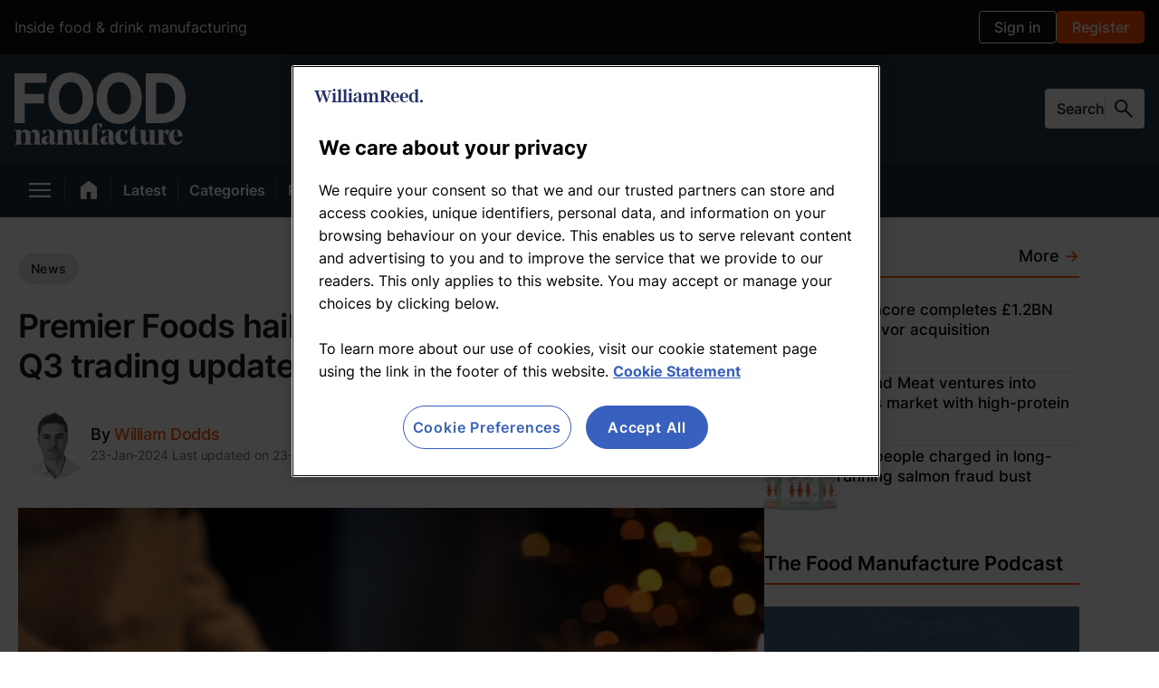

--- FILE ---
content_type: text/html; charset=utf-8
request_url: https://www.foodmanufacture.co.uk/Article/2024/01/23/Premier-Foods-posts-14.4-sales-growth-in-Q3/
body_size: 105195
content:
<!DOCTYPE html><html lang="en" dir="ltr"><head><meta charset="UTF-8"/><meta name="robots" content="max-snippet:-1, max-image-preview:large"/><meta name="viewport" content="width=device-width, initial-scale=1"/><link rel="icon" type="image/x-icon" href="/pf/resources/images/icons/websites/food-manufacture/favicon.ico?d=209"/><link rel="stylesheet" href="https://cdn.jsdelivr.net/npm/@miso.ai/client-sdk@1.12.6/dist/css/ui.css"/><script type="text/javascript" src="https://cdn.cookielaw.org/consent/121c14e4-2489-471d-bfb9-807cd0abbd8c/OtAutoBlock.js"></script><script src="https://cdn.cookielaw.org/scripttemplates/otSDKStub.js" type="text/javascript" data-domain-script="121c14e4-2489-471d-bfb9-807cd0abbd8c"></script><link rel="apple-touch-icon" href="/pf/resources/images/icons/websites/food-manufacture/apple-touch-icon.png?d=209"/><link rel="apple-touch-icon" href="/pf/resources/images/icons/websites/food-manufacture/apple-touch-icon-precomposed.png?d=209"/><link rel="apple-touch-icon" sizes="57x57" href="/pf/resources/images/icons/websites/food-manufacture/apple-touch-icon-57x57.png?d=209"/><link rel="apple-touch-icon" sizes="57x57" href="/pf/resources/images/icons/websites/food-manufacture/apple-touch-icon-57x57-precomposed.png?d=209"/><link rel="apple-touch-icon" sizes="60x60" href="/pf/resources/images/icons/websites/food-manufacture/apple-touch-icon-60x60.png?d=209"/><link rel="apple-touch-icon" sizes="60x60" href="/pf/resources/images/icons/websites/food-manufacture/apple-touch-icon-60x60-precomposed.png?d=209"/><link rel="apple-touch-icon" sizes="72x72" href="/pf/resources/images/icons/websites/food-manufacture/apple-touch-icon-72x72.png?d=209"/><link rel="apple-touch-icon" sizes="72x72" href="/pf/resources/images/icons/websites/food-manufacture/apple-touch-icon-72x72-precomposed.png?d=209"/><link rel="apple-touch-icon" sizes="76x76" href="/pf/resources/images/icons/websites/food-manufacture/apple-touch-icon-76x76.png?d=209"/><link rel="apple-touch-icon" sizes="76x76" href="/pf/resources/images/icons/websites/food-manufacture/apple-touch-icon-76x76-precomposed.png?d=209"/><link rel="apple-touch-icon" sizes="114x114" href="/pf/resources/images/icons/websites/food-manufacture/apple-touch-icon-114x114.png?d=209"/><link rel="apple-touch-icon" sizes="114x114" href="/pf/resources/images/icons/websites/food-manufacture/apple-touch-icon-114x114-precomposed.png?d=209"/><link rel="apple-touch-icon" sizes="120x120" href="/pf/resources/images/icons/websites/food-manufacture/apple-touch-icon-120x120.png?d=209"/><link rel="apple-touch-icon" sizes="120x120" href="/pf/resources/images/icons/websites/food-manufacture/apple-touch-icon-120x120-precomposed.png?d=209"/><link rel="apple-touch-icon" sizes="144x144" href="/pf/resources/images/icons/websites/food-manufacture/apple-touch-icon-144x144.png?d=209"/><link rel="apple-touch-icon" sizes="144x144" href="/pf/resources/images/icons/websites/food-manufacture/apple-touch-icon-144x144-precomposed.png?d=209"/><link rel="apple-touch-icon" sizes="152x152" href="/pf/resources/images/icons/websites/food-manufacture/apple-touch-icon-152x152.png?d=209"/><link rel="apple-touch-icon" sizes="152x152" href="/pf/resources/images/icons/websites/food-manufacture/apple-touch-icon-152x152-precomposed.png?d=209"/><link rel="apple-touch-icon" sizes="180x180" href="/pf/resources/images/icons/websites/food-manufacture/apple-touch-icon-180x180.png?d=209"/><link rel="apple-touch-icon" sizes="180x180" href="/pf/resources/images/icons/websites/food-manufacture/apple-touch-icon-180x180-precomposed.png?d=209"/><script id="page-metadata-script" data-ot-ignore="true" type="application/ld+json">{"@context":"https://schema.org","@type":"WebPage","name":"Premier Foods hails ‘biggest ever Christmas’ in Q3 trading update","url":"https://www.foodmanufacture.co.uk/Article/2024/01/23/Premier-Foods-posts-14.4-sales-growth-in-Q3/","datePublished":"2024-01-23","description":"Premier Foods enjoyed its “biggest ever Christmas” in 2023, with Q3 group sales up 14.4% year-on-year.\r\n","isPartOf":{"@type":"WebSite","url":"https://www.foodmanufacture.co.uk","name":"FoodManufacture.co.uk"},"mainEntity":{"@type":"NewsArticle","headline":"Premier Foods hails ‘biggest ever Christmas’ in Q3 trading update","datePublished":"2024-01-23T11:05:00Z","dateModified":"2024-01-23T11:12:49Z","mainEntityofPage":"https://www.foodmanufacture.co.uk/Article/2024/01/23/Premier-Foods-posts-14.4-sales-growth-in-Q3/","articleBody":"The company's sales for Q3 were valued at £352.7m, up from £308.2m for the same period in 2022/23, a result that puts Premier Foods on track to meet its raised profit expectations for the full financial year.\nThe sweet treat category enjoyed a strong quarter in particular, with year-on-year sales up 21.3%, while branded sales increased by 12.7%. Elsewhere, grocery sales increased by 11.9% compared with 2022/23.\nIn November, Premier Foods lowered its promotional prices in response to the falling inflation rate and the group has confirmed it will action further discounts on products such as Loyd Grossman cooking sauces and Mr Kipling Bakewell Slices during Q4.\nPremier Foods CEO Alex Whitehouse said that “<i>festive favourites such as Bisto, Oxo and Paxo</i>” contributed to the group’s “<i>biggest ever Christmas</i>”, with the added availability of new products providing consumers with more choice than in the past.\nMeanwhile, the group sold nearly 190m mince pies during Q3, an increase of 4m on 2022/23, a trend that Whitehouse attributed to the “<i>new Mr Kipling ‘Best Ever’ signature mince pies</i>”.\n“<i>We delivered a very strong performance in our important third quarter with double-digit sales growth across the group, underlined by particularly strong market share gains of over 120 basis points</i>,” Whitehouse continued.\n“<i>Our International business had another very good quarter, growing sales by 11%, delivering progress in our strategic markets. Sales in new categories more than doubled, with Ambrosia Porridge pots and Mr Kipling and Angel Delight Ice-cream both standout performers. Meanwhile, The Spice Tailor continued to grow strongly, achieving distribution gains in target markets, while FUEL10K integration into the group is progressing in line with plan.”</i>\nLooking ahead to the group’s full year prospects, Whitehouse added: “<i>With another strong period of trading behind us, and great plans for the coming months, we are well on track to deliver on profit expectations for this year.”</i>\nIn other news, <b><a href=\"https://www.foodmanufacture.co.uk/Article/2024/01/22/Arla-Foods-searching-for-Melton-Mowbray-creamery-buyer\">Arla Foods has announced that it is open to sale of the Melton Mowbray creamery in Leicestershire.</a></b>","alternativeHeadline":"Premier Foods enjoyed its “biggest ever Christmas” in 2023, with Q3 group sales up 14.4% year-on-year.\r\n","thumbnailUrl":"https://www.foodmanufacture.co.uk/resizer/v2/PKXRMAEUEBOYRAGBAN2CEMF26Q.jpg?auth=4467b91ffde78264a44e36c6dccda5beb4efb3ce7951a85c1ec8eb1a1d6d4b3b","author":{"@type":"Person","name":"William Dodds","url":"https://www.foodmanufacture.co.uk/author/william-dodds/"},"image":{"@type":"ImageObject","url":"https://www.foodmanufacture.co.uk/resizer/v2/PKXRMAEUEBOYRAGBAN2CEMF26Q.jpg?auth=4467b91ffde78264a44e36c6dccda5beb4efb3ce7951a85c1ec8eb1a1d6d4b3b","description":"The new Mr Kipling ‘Best Ever’ signature mince pies proved a success over Christmas 2023. Credit: Premier Foods","width":750,"height":422},"publisher":{"@type":"Organization","name":"William Reed Ltd","url":"https://www.william-reed.com/","foundingDate":"1862","description":"William Reed provides insight, inspiration and connections to the global food &amp; drink industry through digital media, awards &amp; more.","logo":{"@type":"ImageObject","url":"https://www.foodmanufacture.co.uk/pf/resources/logo.png?d=209"}}},"isAccessibleForFree":false,"hasPart":{"@type":"WebPageElement","isAccessibleForFree":false,"cssSelector":".paywall"}}</script><title>Premier Foods posts 14.4% sales growth in Q3</title><meta name="description" content="Premier Foods enjoyed its “biggest ever Christmas” in 2023, with Q3 group sales up 14.4% year-on-year.
"/><meta property="og:description" content="Premier Foods enjoyed its “biggest ever Christmas” in 2023, with Q3 group sales up 14.4% year-on-year.
"/><meta name="twitter:description" content="Premier Foods enjoyed its “biggest ever Christmas” in 2023, with Q3 group sales up 14.4% year-on-year.
"/><meta property="og:title" content="Premier Foods hails ‘biggest ever Christmas’ in Q3 trading update"/><meta name="twitter:title" content="Premier Foods hails ‘biggest ever Christmas’ in Q3 trading update"/><meta property="og:image" content="https://www.foodmanufacture.co.uk/resizer/v2/PKXRMAEUEBOYRAGBAN2CEMF26Q.jpg?auth=4467b91ffde78264a44e36c6dccda5beb4efb3ce7951a85c1ec8eb1a1d6d4b3b&amp;width=1200&amp;height=630&amp;smart=true"/><meta property="og:image:alt" content="Premier-Foods-posts-14.4-sales-growth-in-Q3.jpg"/><meta name="twitter:image" content="https://www.foodmanufacture.co.uk/resizer/v2/PKXRMAEUEBOYRAGBAN2CEMF26Q.jpg?auth=4467b91ffde78264a44e36c6dccda5beb4efb3ce7951a85c1ec8eb1a1d6d4b3b&amp;width=1200&amp;height=630&amp;smart=true"/><meta name="twitter:image:alt" content="Premier-Foods-posts-14.4-sales-growth-in-Q3.jpg"/><meta property="og:type" content="article"/><meta name="robots" content="noarchive"/><meta name="cXenseParse:recs:publishtime" content="2024-01-23T11:05:00Z"/><meta name="cXenseParse:author" content="William Dodds"/><meta name="cXenseParse:pageclass" content="article"/><meta name="cXenseParse:recs:articleid" content="62EN7E6YWZN3JKKFS63E4QD5HA"/><meta property="og:site_name" content="FoodManufacture.co.uk"/><meta property="og:url" content="https://www.foodmanufacture.co.uk/Article/2024/01/23/Premier-Foods-posts-14.4-sales-growth-in-Q3/"/><meta name="twitter:site" content="@FoodManufacture"/><meta name="twitter:card" content="summary_large_image"/><link rel="canonical" href="https://www.foodmanufacture.co.uk/Article/2024/01/23/Premier-Foods-posts-14.4-sales-growth-in-Q3/"/><link id="fusion-output-type-styles" rel="stylesheet" type="text/css" href="/pf/dist/components/output-types/default.css?d=209&amp;mxId=00000000"/><link id="fusion-template-styles" rel="stylesheet" type="text/css" href="/pf/dist/components/combinations/default.css?d=209&amp;mxId=00000000"/><link id="fusion-siteStyles-styles" rel="stylesheet" type="text/css" href="/pf/dist/css/default.css?d=209&amp;mxId=00000000"/><style>@import url(https://fonts.googleapis.com/css2?family=Open+Sans:wght@300;400;600;700&display=swap);.checkbox-wrapper{align-items:center;display:flex;margin-bottom:10px}.checkbox-wrapper input{cursor:pointer;height:16px;margin-right:5px;width:16px}.field{margin-bottom:24px;position:relative}.field label{color:#2f2f2f;display:inline-block;font-size:.875rem;font-weight:400;line-height:1.5;margin:0}.field label.required:after{color:#e25252;content:" *"}.field-input{background-clip:padding-box;border:1px solid #ced4da;border-radius:3px;display:block;font-size:1rem;font-weight:400;height:calc(1.5em + .75rem + 2px);line-height:1.5;margin:0;padding:.375rem .75rem;transition:border-color .15s ease-in-out,box-shadow .15s ease-in-out;width:100%}.field-input,.field-input:focus{background-color:var(--white);color:#495057}.field-input:focus{border-color:#ced4da;outline:0}.field-input-error{color:#e25252;position:absolute;right:0}.field-input-hint{color:#888;left:0;position:absolute}.file-container{align-items:center;display:flex;flex-direction:row;flex-grow:1;gap:10px;justify-content:start;margin-bottom:24px;margin-top:24px;width:100%}.file-container input{height:.1px;opacity:0;overflow:hidden;position:absolute;width:.1px;z-index:-1}.file-container .file-input{background-color:#33a7d2;background-image:none!important;border:.75px solid #33a7d2;border-radius:2px;color:var(--white);cursor:pointer;display:flex;flex-shrink:0;font-size:.875rem;font-weight:400;line-height:35px;overflow:hidden;padding:0 10px;position:relative;text-align:center;text-decoration:none;text-shadow:0 0 2px rgba(0,0,0,.36);transition:background-color .3s ease-in-out;user-select:none;white-space:nowrap}.file-container .file-input:hover{background-color:#2992b9;border-color:#33a7d2;box-shadow:1px 1px 3px rgba(0,0,0,.1);color:var(--white)}@font-face{font-family:Inter-Local;font-weight:100 900;src:url(/pf/resources/fonts/Inter/Inter-VariableFont_slnt,wght.ttf?d=209&mxId=00000000) format("truetype")}:root{font-feature-settings:"liga" 1,"calt" 1;font-family:var(--font-family-primary),sans-serif}@supports(font-variation-settings:normal){:root{font-family:var(--font-family-primary),sans-serif}}body{font-size:.875rem}*{box-sizing:border-box}.modal-open{overflow-y:hidden;position:relative}#ribbonContainer{bottom:0;position:fixed;width:100%;z-index:2}.tp-iframe-wrapper iframe{border-radius:16px}.wrapper{background:#fff;border-radius:10px;display:flex;flex-direction:column;gap:10px;padding:30px}.title{color:#000;display:flex;flex-flow:column;font-size:1.5rem;font-weight:400;line-height:1.5;margin-bottom:0;width:100%}.files-form{align-items:flex-start;display:flex;flex-direction:column;gap:10px}.error-container{color:red}.footer{align-items:center;border:none;border-bottom-left-radius:3px;border-bottom-right-radius:3px;display:flex;justify-content:flex-end;padding:20px 0 24px;width:100%}.footer>:not(:last-child){margin-right:.25rem}.footer>:not(:first-child){margin-left:.25rem}.alert{align-items:flex-start;background-color:#fff7d6;border-radius:3px;border-radius:10px;color:inherit;display:flex;gap:5px;margin:.75rem 0 0;min-width:48px;padding:8px;position:relative;word-break:break-word}em,i{font-style:oblique 12deg;font-variation-settings:"slnt" -10}.jw-player-container{height:0;padding-bottom:56.25%;position:relative}.jw-player-container iframe,.jw-player-container.Media.Masked:before{height:100%;left:0;position:absolute;top:0;width:100%}.jw-player-container.Media.Masked:before{background-color:hsla(0,0%,100%,.8);background-image:url(/pf/resources/images/masked-video.png?d=209&mxId=00000000);background-position:50%;background-size:cover;bottom:0;content:"";display:block;right:0;z-index:1}.custom-image-wrapper{display:flex;flex:1;height:auto;width:100%}.custom-image-placeholder{background-color:#e6e6e6;background-position:50% 52%;background-repeat:no-repeat;background-size:160px 33px;width:100%}.custom-image-placeholder,.lead-art-image-view{align-items:center;display:flex;justify-content:center}.lead-art-image-view{flex-direction:column}.lead-art-image-view-supplier{border:1px solid var(--grey-3);padding:20px}.lead-art-image-view-thumb{aspect-ratio:16/9;display:flex;width:100%}.lead-art-image-view-thumb-webinar{aspect-ratio:5/1}.lead-art-image-view-text{background-color:var(--grey-1);color:var(--white);font-family:var(--font-family-primary);font-size:.875rem;font-weight:400;line-height:20px;padding:16px 20px;width:100%}.lead-art-image-view-credits{display:block}.modal{align-items:center;background-color:hsla(0,0%,4%,.8);bottom:0;display:flex;justify-content:center;left:0;position:fixed;right:0;top:0;z-index:100}@media(max-width:768px){.modal{background-color:#000}}.modal .modal-button{background-color:inherit;cursor:pointer;font-family:Arial,Baskerville,monospace;font-size:2.75rem;height:44px;line-height:44px;opacity:.65;position:absolute;right:8px;top:8px;width:44px}@media(max-width:768px){.modal .modal-button{font-size:40px;height:40px;line-height:40px;right:6px;top:6px;width:36px}}.modal .modal-button:focus,.modal .modal-button:hover{opacity:1}.modal .modal-content{background:var(--white);border-radius:4px;margin:20px;max-width:600px;padding:34px 30px;position:relative;width:auto}@media(max-width:768px){.modal .modal-content{padding:42px 20px 32px}}.headline-with-icon{display:inline;position:relative}.headline-with-icon__icon{display:inline-block;line-height:0;position:absolute;top:var(--headline-icon-top-spacing-default,0);z-index:1}@media(min-width:769px)and (max-width:1058px){.headline-with-icon__icon{top:var(--headline-icon-top-spacing-tablet,var(--headline-icon-top-spacing-default,0))}}@media(max-width:768px){.headline-with-icon__icon{top:var(--headline-icon-top-spacing-mobile,var(--headline-icon-top-spacing-default,0))}}.headline-with-icon__icon svg{display:block;width:auto}.headline-with-icon__text{display:inline}.button{background-color:initial;border:1px solid #6c757d;border-radius:3px;color:#6c757d;display:inline-block;font-size:1rem;font-weight:400;line-height:1.5;padding:.375rem .75rem;text-align:center;transition:color .15s ease-in-out,background-color .15s ease-in-out,border-color .15s ease-in-out,box-shadow .15s ease-in-out;user-select:none;vertical-align:middle}.button:focus{box-shadow:0 0 0 2px rgba(75,162,218,.25);outline:0}.button:hover{cursor:pointer}.button:disabled{cursor:not-allowed;opacity:.65}.button.theme{background-color:#1849a9;border:none;border-radius:4px;color:var(--white);font-size:.875rem;font-weight:700;padding:10px 20px;transition:background-color .2s ease-in-out;width:100%}.button.config-primary{background-color:#4ba2da;border-color:#4ba2da;color:var(--white)}.button.config-primary:hover{background-color:#298ac9;border-color:#2884c0}.button.config-primary:focus{box-shadow:0 0 0 2px rgba(75,162,218,.5)}.button.config-primary:disabled{background-color:#2890d4;border-color:#2689c9;opacity:.4}.button.config-primary:active{background-color:#298ac9;border-color:#2884c0;color:var(--white)}.button.config-secondary{border-color:#c6c6c6;color:#c6c6c6}.button.config-secondary:focus{box-shadow:0 0 0 2px hsla(0,0%,78%,.5)}.button.config-secondary:disabled{background-color:initial}.button.config-secondary:hover{background-color:#6c757d;border-color:#6c757d;color:var(--white)}.homepage-block-template{border-bottom:1px solid var(--grey-3);display:flex;flex-direction:column;height:100%;justify-content:space-between;width:100%}.homepage-block-template-header{align-items:baseline;border-bottom:2px solid;display:flex;justify-content:space-between;margin-bottom:24px;padding-bottom:10px}@media(min-width:769px)and (max-width:1058px){.homepage-block-template-header h1{font-size:1.75rem}.homepage-block-template-header h2{font-size:1.625rem}}@media(max-width:768px){.homepage-block-template-header h1{font-size:1.75rem}.homepage-block-template-header h2{font-size:1.625rem}}.homepage-block-template-header-title{color:var(--grey-1);font-family:var(--font-family-primary);font-size:1.625rem;font-style:normal;font-weight:600;letter-spacing:-.52px;line-height:31px}@media(max-width:768px){.homepage-block-template-header-title{line-height:30px}}.ni-plus-label{align-items:center;background:var(--website-ni-plus-background);border-radius:100px;display:flex;justify-content:center;padding:4px 11px 5px;width:fit-content}.ni-plus-label span{color:#fff;font-family:var(--font-family-primary);font-size:.875rem;font-style:normal;font-weight:600;line-height:normal;text-transform:capitalize}.regions-lozenges-item{align-items:center;border-radius:100px;color:var(--grey-1);display:inline-flex;font-family:var(--font-family-primary);font-size:1rem;font-weight:var(--global-font-weight-5);gap:10px;justify-content:center;padding:8px 14px 9px;text-decoration:none}.regions-lozenges-item:hover{color:var(--grey-1);cursor:pointer}.regions-lozenges-item-active{background-color:inherit;cursor:auto}.regions-lozenges-item-mode-light:hover{color:var(--global-white)}@charset "UTF-8";@import url(https://fonts.googleapis.com/css2?family=Open+Sans:wght@300;400;600;700&display=swap);.beta-tag{background:hsla(0,0%,85%,.2);border-radius:20px;color:var(--grey-1);font-size:14px;font-style:normal;font-weight:500;height:fit-content;letter-spacing:-.14px;line-height:normal;padding:8px 10px 7px;text-transform:uppercase}.miso-logo{min-height:53px;min-width:53px}.miso-search-box{--miso-border-color-light:var(--grey-5);--miso-border-color-medium:var(-grey-5);align-items:center;color:var(--grey-1);display:flex;gap:11px}.miso-search-box .miso-search-box__input-group{flex:1}.miso-search-box input::placeholder{color:var(--grey-1)}.miso-search-box .miso-search-box__input{width:50px}.miso-search-box-send-logo{min-height:18px;min-width:18px}.ia-answer-block{--miso-text-color:#18181b;--miso-text-color-gray:#666476;--miso-mark-background:none;--miso-border-color-light:#c1c8db;--miso-border-color-medium:#8f96a3;--miso-border-color-dark:#666476;--miso-box-shadow-hover:0 0 3px rgba(0,0,0,.1);--miso-transition:0.15s;--miso-collapsible-background:#f0f0f0;--miso-collapsible-body-max-height:12rem;--miso-collapsible-button-max-width:20rem;--miso-collapsible-border-radius:0.5rem;--miso-collapsible-content-spacing:0.75rem;--miso-loading-bar-color:#8f96a380;--miso-hybrid-search-combo-section-padding:2rem;--miso-hybrid-search-combo-section-spacing:4rem;--miso-hybrid-search-combo-content-max-width:none;--miso-hybrid-search-combo-content-padding:2rem;--miso-hybrid-search-combo-content-spacing:2rem;--miso-hybrid-search-combo-question-phrase-color:#a6a5bb;--miso-hybrid-search-combo-total-phrase-color:#a6a5bb;--miso-hybrid-search-combo-answer-box-background:#fff;--miso-hybrid-search-combo-answer-box-border-color:var(--miso-border-color-light);--miso-hybrid-search-combo-answer-box-phrase-color:var(--miso-text-color);--miso-hybrid-search-combo-answer-box-toggle-font-size:0.9rem;--miso-hybrid-search-combo-answer-box-toggle-padding:0.5rem;--miso-hybrid-search-combo-answer-box-toggle-max-width:20rem;--miso-hybrid-search-combo-answer-box-max-height:12rem;--miso-hybrid-search-combo-answer-box-toggle-color:var(--miso-text-color);--miso-hybrid-search-combo-answer-box-toggle-border-color:#a0a8be;--miso-hybrid-search-combo-answer-box-toggle-height:calc(var(--miso-hybrid-search-combo-answer-box-toggle-font-size)*2 + var(--miso-hybrid-search-combo-answer-box-toggle-padding)*2 + 2px);--miso-ask-combo-section-padding:2rem;--miso-ask-combo-section-spacing:4rem;--miso-ask-combo-content-max-width:none;--miso-ask-combo-content-padding:2rem;--miso-ask-combo-content-spacing:2rem;--miso-ask-combo-question-phrase-color:#a6a5bb;--miso-ask-combo-related-resources-background:#fffaf5;--miso-more-button-color:var(--miso-text-color);--miso-more-button-background:#fff;--miso-more-button-border-color:#a0a8be;--miso-more-button-max-width:20rem;--miso-select-width:7rem;--miso-select-border:1px solid #ccc;--miso-select-border-radius:9999px;--miso-select-background:#fff;--miso-select-border-color:#a0a8be;--miso-select-color:var(--miso-text-color);--miso-select-font-size:0.85rem;--miso-select-line-height-scale:1.5;--miso-select-line-height:calc(var(--miso-select-font-size)*var(--miso-select-line-height-scale));--miso-select-padding-x:1em;--miso-select-padding-y:0.5em;--miso-select-border-radius-computed:calc(var(--miso-select-padding-y) + var(--miso-select-font-size)*var(--miso-select-line-height)/2 + 1px);--miso-facet-color-unselected:var(--miso-text-color);--miso-facet-color-selected:#fff;--miso-facet-background-unselected:#fff;--miso-facet-background-selected:var(--miso-text-color);--miso-facet-border-color-unselected:#a0a8be;--miso-facet-border-color-selected:var(--miso-facet-color-unselected);--miso-feedback-color:#a0a8be;--miso-feedback-color-helpful:#1a4ce3;--miso-feedback-color-unhelpful:#ec5974;--miso-feedback-color-helpful-hover:rgba(26,76,227,.7);--miso-feedback-color-unhelpful-hover:rgba(236,89,116,.7);--miso-feedback-background-helpful-hover:rgba(44,141,237,.1);--miso-feedback-background-unhelpful-hover:rgba(236,89,116,.1);--miso-circled-citation-index-inverted-text-color:#fff;--miso-option-list-border-radius:9999px;--miso-option-list-background:#fef8f5;--miso-option-list-item-padding:0.75rem;--miso-option-list-font-size:16px;--miso-option-list-line-height-scale:1.5;--miso-option-list-line-height:calc(var(--miso-option-list-font-size)*var(--miso-option-list-line-height-scale));--miso-option-list-item-gap:12px;--miso-search-box-border-radius:9999px;--miso-search-box-font-size:1rem;--miso-search-box-line-height-scale:1.5;--miso-search-box-line-height:calc(var(--miso-search-box-font-size)*var(--miso-search-box-line-height-scale));--miso-search-box-icon-size:1.25rem;--miso-search-box-padding:0.75rem;--miso-search-box-padding-left:calc(var(--miso-search-box-padding) + var(--miso-search-box-line-height)*0.5 - 0.25em);--miso-search-box-border-radius-open:calc(max(var(--miso-search-box-line-height), var(--miso-search-box-icon-size))/2 + var(--miso-search-box-padding) + 1px);--miso-search-box-height:calc(var(--miso-search-box-line-height) + var(--miso-search-box-padding)*2 + 2px);--miso-affiliation-item-gap:1rem;--miso-affiliation-item-content-spacing:1rem;--miso-affiliation-title-lines:3;--miso-affiliation-description-lines:4;--miso-affiliation-control-button-effective-width:3.5rem;--miso-affiliation-control-button-width:2.5rem;--miso-affiliation-control-button-color:#fff;--miso-affiliation-control-button-color-hover:#f0f0f0;--miso-affiliation-item-body-height:20rem;--miso-affiliation-item-border-radius:1rem;--miso-affiliation-item-image-border-radius:0.75rem;--miso-affiliation-item-image-max-width:50%;--miso-affiliation-item-image-max-height:100%;--miso-affiliation-item-header-bg-color:#e0e0e0;--miso-affiliation-item-header-text-color:var(--miso-text-color);--miso-affiliation-item-cta-bg-color:#408048;--miso-affiliation-item-cta-text-color:#fff;--miso-gallery-item-gap:1.25rem;--miso-gallery-item-content-spacing:0.75rem;--miso-gallery-title-lines:2;--miso-gallery-item-1x1-aspect-ratio:1;--miso-gallery-item-1x2-aspect-ratio:0.5;--miso-cards-item-min-width:12rem;--miso-cards-item-gap:1rem;--miso-cards-image-aspect-ratio:1;--miso-cards-title-lines:2;--miso-cards-description-lines:4;--miso-horizontal-item-width:40%;--miso-horizontal-item-gap:0.5rem;--miso-horizontal-item-padding:1rem;--miso-horizontal-item-content-spacing:0.5rem;--miso-horizontal-item-index-size:1.2rem;--miso-list-item-gap:1.25rem;--miso-list-item-content-spacing:0.75rem;--miso-list-image-aspect-ratio:3/2;--miso-list-image-height:194px;--miso-list-item-index-size:1.2rem}@media(min-width:768px){.ia-answer-block{--miso-option-list-item-gap:15px}}.ia-answer-block miso-question{overflow-wrap:break-word}.ia-answer-block a:not(.miso-citation-link),.ia-answer-block div,.ia-answer-block h2,.ia-answer-block h3,.ia-answer-block mark,.ia-answer-block p,.ia-answer-block span{color:var(--grey-1);font-family:var(--font-family-primary);font-style:normal}.ia-answer-block h2{font-size:32px;font-weight:600;letter-spacing:-.32px;line-height:36px}.ia-answer-block h3,.ia-answer-block h4{font-size:28px;font-weight:600;letter-spacing:-.28px;line-height:32px}.ia-answer-block li,.ia-answer-block p{font-size:18px;font-style:normal;font-weight:400;line-height:30px}.ia-answer-block input,.ia-answer-block input::placeholder{font-size:16px;font-style:normal;font-weight:400;letter-spacing:-.16px;line-height:normal}.ia-answer-block input::placeholder{color:var(--grey-5)}.ia-answer-block .miso-ask-combo__phrase.miso-ask-combo__question-phrase{font-size:18px;font-style:normal;font-weight:500;letter-spacing:-.18px;line-height:18px}@media(min-width:768px){.ia-answer-block .miso-ask-combo__phrase.miso-ask-combo__question-phrase{line-height:32px}}.ia-answer-block-ask-box-container{background:linear-gradient(113deg,#fff 1.35%,#fef8f5 99.22%);border:2px solid var(--website-primary-color);border-radius:16px;padding:28px 16px;width:100%}@media(min-width:768px){.ia-answer-block-ask-box-container{padding:31px 23px}}.ia-answer-block-title-container{display:flex;justify-content:space-between}.ia-answer-block-title-container h2{color:#000;font-size:22px;font-style:normal;font-weight:500;letter-spacing:-.44px;line-height:24px;margin-bottom:11px}@media(min-width:768px){.ia-answer-block-title-container h2{font-size:31px}}.ia-answer-block-description{color:var(--grey-5);font-size:16px;font-style:normal;font-weight:400;line-height:140%;margin-bottom:26px}@media(min-width:768px){.ia-answer-block-description{font-size:18px}}.ia-answer-block-miso-disclaimer{background:#f9f9f9;border-radius:16px;font-family:var(--font-family-primary);font-size:12px;font-style:normal;line-height:16px;margin-bottom:24px;padding:20px}.ia-answer-block-miso-disclaimer a,.ia-answer-block-miso-disclaimer div,.ia-answer-block-miso-disclaimer p,.ia-answer-block-miso-disclaimer span{color:var(--grey-5)}@media(min-width:768px){.ia-answer-block-miso-disclaimer{line-height:17px}}.ia-answer-block .miso-text{font-size:32px;font-style:normal;font-weight:600;letter-spacing:-.32px;line-height:36px;margin-bottom:32px}@media(min-width:768px){.ia-answer-block .miso-text{font-size:36px;letter-spacing:-.36px;line-height:32px;margin-bottom:31px}}.ia-answer-block .miso-ask-combo__section.miso-ask-combo__answer{margin-top:32px}@media(min-width:768px){.ia-answer-block .miso-ask-combo__section.miso-ask-combo__answer{margin-top:48px}}.ia-answer-block .miso-ask-combo__answer-container a:not(.miso-citation-link){color:var(--website-primary-color);text-decoration:underline}.ia-answer-block .miso-ask-combo__answer-container .miso-citation-link{color:inherit}.ia-answer-block .miso-ask-combo__answer-container a:hover{color:var(--website-quaternary-color)}.ia-answer-block section:has(.miso-ask-combo__related-resources-container[status~=empty]){display:none!important}.ia-answer-block .miso-list__list{margin-bottom:40px!important}.ia-answer-block .miso-list__list .miso-list__item{background:none!important;border:unset}.ia-answer-block .miso-list__list .miso-list__item .miso-list__item-body{flex-direction:column}@media(min-width:768px){.ia-answer-block .miso-list__list .miso-list__item .miso-list__item-body{flex-direction:row}}.ia-answer-block .miso-list__list .miso-list__item .miso-list__item-info-container{margin-top:unset}.ia-answer-block .miso-list__list .miso-list__item .miso-list__item-title{font-size:20px;font-style:normal;font-weight:500;letter-spacing:-.2px;line-height:22px;margin-bottom:8px}@media(min-width:768px){.ia-answer-block .miso-list__list .miso-list__item .miso-list__item-title{line-height:26px}}.ia-answer-block .miso-list__list .miso-list__item .miso-list__item-title:hover{color:var(--website-quaternary-color)}.ia-answer-block .miso-list__list .miso-list__item .miso-list__item-date{color:var(--grey-5);font-size:16px;font-style:normal;font-weight:400;letter-spacing:-.16px;line-height:16px;margin-bottom:8px}@media(min-width:768px){.ia-answer-block .miso-list__list .miso-list__item .miso-list__item-date{line-height:24px}}.ia-answer-block .miso-list__list .miso-list__item .miso-list__item-snippet{font-size:16px;font-style:normal;font-weight:400;line-height:24px;margin-bottom:12px}.ia-answer-block .miso-list__list .miso-list__item .miso-list__item-snippet mark{font-weight:400}@media(min-width:768px){.ia-answer-block .miso-list__list .miso-list__item .miso-list__item-snippet{letter-spacing:-.16px;line-height:24px;margin-bottom:unset}}.ia-answer-block .miso-list__list .miso-list__item .miso-list__item-cover-image-container{border-radius:unset;margin-bottom:12px}@media(min-width:768px){.ia-answer-block .miso-list__list .miso-list__item .miso-list__item-cover-image-container{--miso-list-image-height:110px!important;margin-bottom:unset}}.ia-answer-block .miso-list__list .miso-list__item .miso-list__item-cover-image{object-fit:cover}.ia-answer-block miso-sources .miso-list__item .miso-list__item-body{border:1px solid rgba(0,0,0,.25);border-radius:8px;padding:12px}@media(min-width:768px){.ia-answer-block miso-sources .miso-list__item .miso-list__item-body{padding:16px}}.ia-answer-block .miso-ask-combo__section.miso-ask-combo__related-resources{background-color:#fef8f5;border:1px solid transparent;border-radius:16px;padding:48px 16px}@media(min-width:768px){.ia-answer-block .miso-ask-combo__section.miso-ask-combo__related-resources{border-radius:8px;padding:48px 32px}}.ia-answer-block .miso-ask-combo__section.miso-ask-combo__related-resources miso-related-resources .miso-list__item:not(:first-child){border-top:2px solid rgba(217,86,15,.4)!important;padding-top:24px}.ia-answer-block .miso-ask-combo__section.miso-ask-combo__related-resources miso-related-resources .miso-list__item{border-radius:unset;display:flex;gap:unset}.ia-answer-block .miso-ask-combo__section.miso-ask-combo__related-resources miso-related-resources .miso-list__item .miso-list__item-body{padding:unset}.ia-answer-block .miso-ask-combo__section.miso-ask-combo__related-resources miso-related-resources .miso-list__item .miso-list__item-body .miso-list__item-snippet{margin-bottom:unset}.ia-answer-block .miso-ask-combo__phrase.miso-ask-combo__related-resources-phrase{font-size:28px;font-style:normal;font-weight:700;letter-spacing:-.28px;line-height:32px;margin-bottom:24px}@media(min-width:768px){.ia-answer-block .miso-ask-combo__phrase.miso-ask-combo__related-resources-phrase{font-size:28px;font-weight:600}}.ia-answer-block .miso-ask-combo__phrase.miso-ask-combo__follow-up-questions-phrase.miso-ask-combo__query-suggestions-phrase{font-size:26px;font-style:normal;font-weight:700;letter-spacing:-.26px;line-height:30px;margin-bottom:16px}@media(min-width:768px){.ia-answer-block .miso-ask-combo__phrase.miso-ask-combo__follow-up-questions-phrase.miso-ask-combo__query-suggestions-phrase{font-weight:600;letter-spacing:-.52px;line-height:32px;margin-bottom:17px}}.ia-answer-block .miso-ask-combo__phrase.miso-ask-combo__sources-phrase{font-size:28px;font-style:normal;font-weight:600;letter-spacing:-.28px;line-height:32px;margin-bottom:16px}@media(min-width:768px){.ia-answer-block .miso-ask-combo__phrase.miso-ask-combo__sources-phrase{font-size:26px;letter-spacing:-.52px;margin-bottom:19px}}.ia-answer-block .miso-feedback{margin-bottom:24px}.ia-answer-block .miso-ask-combo__follow-up{margin:32px 0}.ia-answer-block .miso-option-list{margin-bottom:32px!important}.ia-answer-block .miso-option-list .miso-option-list__option:hover{color:var(--website-quaternary-color)}.ia-answer-block .miso-citation-index:after,.ia-answer-block .miso-citation-link:after{content:unset!important}.explore-more-widget{--b-article-body-link-color:var(--grey-1);background:linear-gradient(113deg,#fff 1.35%,#fef8f5 99.22%);border:2px solid #ef6820;border-radius:16px;color:var(--grey-1);margin-bottom:48px;padding:33px 20px}@media(min-width:768px){.explore-more-widget{padding:32px 24px}}.explore-more-widget-header{display:flex;flex-direction:row;gap:13px;margin-bottom:23px}@media(min-width:768px){.explore-more-widget-header{gap:unset;justify-content:space-between;margin-bottom:20px}}.explore-more-widget-header h4{font-size:24px;font-weight:600;letter-spacing:-.48px;line-height:26px}.explore-more-widget .miso-list__item{line-height:22px}.explore-more-widget .miso-list__item-body{font-size:16px;font-style:normal;font-weight:400;text-decoration:unset}.explore-more-widget .miso-list__item-body:hover{color:var(--website-quaternary-color)}.explore-more-widget .miso-list__list{display:flex;flex-direction:column;gap:12px;list-style-position:outside;margin-bottom:32px!important;padding-left:unset!important}@media(min-width:768px){.explore-more-widget .miso-list__list{margin-bottom:28px!important}}.explore-more-widget-hide-tablet-up{display:inherit}@media(min-width:768px){.explore-more-widget-hide-tablet-up{display:none}}.explore-more-widget-show-tablet-up{display:none}@media(min-width:768px){.explore-more-widget-show-tablet-up{display:inherit}}.b-article-body{display:inline-block;position:relative;width:100%}@media(min-width:769px)and (max-width:1058px){.b-article-body{display:block}}@media(max-width:768px){.b-article-body{display:block}}.b-article-body>*{margin-bottom:0;margin-top:16px}.b-article-body>:first-child{margin-top:0}@-moz-document url-prefix(){.b-article-body .custom-image-wrapper{display:grid}}.b-article-body:last-child{margin-bottom:64px}@media(max-width:768px){.b-article-body:last-child{margin-bottom:34px}}.b-article-body .c-paragraph{font-size:1.125rem;line-height:30px;overflow:clip}.b-article-body .c-paragraph+.c-paragraph{margin-top:25px}.b-article-body-jw-player-container{height:0;margin:40px 0;padding-bottom:56.25%;position:relative}.b-article-body-jw-player-container iframe{height:100%;left:0;position:absolute;top:0;width:100%}.b-article-body-header h1,.b-article-body-header h2,.b-article-body-header h3,.b-article-body-header h4,.b-article-body-header h5,.b-article-body-header h6{padding-right:20px}h2.b-article-body-header,h3.b-article-body-header{margin-bottom:24px;margin-top:45px}h4.b-article-body-header{margin-top:34px}h5.b-article-body-header,h6.b-article-body-header{margin-top:32px}@media(min-width:1059px)and (max-width:1439px){.b-article-body-skinny{padding:0 106px}}@media(min-width:1440px){.b-article-body-skinny{padding:0 106px}}.b-article-body-divider{background-color:inherit;height:2px;margin-bottom:40px;margin-top:40px}.b-article-body-quote-container{margin-bottom:52px;margin-top:52px}@media(min-width:769px)and (max-width:1058px){.b-article-body-quote-container{margin-bottom:40px;margin-top:40px}}@media(max-width:768px){.b-article-body-quote-container{margin-bottom:40px;margin-top:40px}}.b-article-body ol,.b-article-body ul{font-size:1.125rem;font-weight:400;line-height:32px}.b-article-body ul li{margin-left:16px}.b-article-body ol li{margin-left:21px}.b-article-body sub,.b-article-body sup{font-size:75%;line-height:0;position:relative}.b-article-body sup{top:-.5em}.b-article-body sub{bottom:-.25em}.b-article-body-list{margin-bottom:30px;margin-top:30px}.b-article-body-list li{list-style-position:outside}@media(min-width:769px)and (max-width:1058px){.b-article-body-list{margin-bottom:22px;margin-top:22px}}@media(max-width:768px){.b-article-body-list{margin-bottom:22px;margin-top:22px}}.b-article-body-blockquote,.b-article-body-pullquote{border-left:2px solid;border-left-color:inherit;box-shadow:none;padding:16px 0 16px 24px}@media(max-width:768px){.b-article-body-blockquote,.b-article-body-pullquote{padding:6px 0 6px 14.56px}}.b-article-body-blockquote .c-paragraph,.b-article-body-pullquote .c-paragraph{font-size:1.75rem;font-style:normal;font-weight:400;line-height:40px;margin-bottom:14px}.b-article-body-table{border:1px solid var(--grey-3);border-collapse:collapse;width:100%}.b-article-body-table-container{margin-bottom:40px;margin-top:40px;max-width:100%;overflow-x:auto}.b-article-body-table thead{background:var(--grey-1);color:var(--white);font-family:var(--font-family-primary);font-size:1.125rem;font-style:normal;font-weight:600;line-height:28px}.b-article-body-table thead th:first-child,.b-article-body-table thead tr{background-color:inherit}.b-article-body-table tbody{color:var(--grey-1);font-family:var(--font-family-primary);font-size:1rem;font-style:normal;font-weight:400;line-height:28px}.b-article-body-table tbody tr:nth-child(odd){background:var(--grey-4)}.b-article-body-table tbody tr:nth-child(2n){background:var(--white)}.b-article-body-table td,.b-article-body-table th{border-right:1px solid var(--grey-3);height:46px;padding:2px 15px;text-align:left;vertical-align:middle}@media(max-width:768px){.b-article-body-table thead th{background-color:inherit;position:sticky;top:0}.b-article-body-table thead th:first-child{background-color:inherit;left:-2px;max-width:calc(33.33333vw - 10.66667px);position:sticky;width:calc(33.33333vw - 10.66667px);z-index:1}.b-article-body-table tbody td:first-child{background-color:inherit;left:-2px;max-width:calc(33vw - 10.56px);position:sticky;z-index:1}.b-article-body-table caption{left:-2px;padding:.25rem;position:sticky;text-align:left}}@media(min-width:769px)and (max-width:1058px){.b-article-body-table thead th{background-color:inherit;position:sticky;top:0}.b-article-body-table thead th:first-child{background-color:inherit;left:-2px;max-width:calc(33.33333vw - 10.66667px);position:sticky;width:calc(33.33333vw - 10.66667px);z-index:1}.b-article-body-table tbody td:first-child{background-color:inherit;left:-2px;max-width:calc(33vw - 10.56px);position:sticky;z-index:1}.b-article-body-table caption{left:-2px;padding:.25rem;position:sticky;text-align:left}}.b-article-body-citation{font-size:1.125rem;font-weight:600;line-height:28px}.b-article-body-interstitial-link{margin-bottom:32px}.b-article-body-interstitial-divider{height:2px;margin-bottom:18px;margin-top:40px}@media(min-width:769px)and (max-width:1058px){.b-article-body-interstitial-divider{margin-bottom:8px}}@media(max-width:768px){.b-article-body-interstitial-divider{margin-bottom:8px}}.b-article-body-interstitial-info{font-weight:600;line-height:30px}.b-article-body-interstitial-info,.b-article-body-interstitial-suggestion{font-family:var(--font-family-primary);font-size:1.5rem;font-style:normal;letter-spacing:-.24px}.b-article-body-interstitial-suggestion{font-weight:500;line-height:32px}a.b-article-body-interstitial-suggestion{border-bottom:none!important;color:var(--color-primary);text-decoration:none!important}.b-article-body__embed-responsive{margin-bottom:40px;margin-top:40px}.b-article-body__embed-responsive .embed-content{align-items:center;display:flex;flex-direction:column}.b-article-body__image{background-color:var(--grey-4);gap:0;margin-bottom:40px;margin-top:40px}.b-article-body__image-component .custom-image-wrapper{height:100%}.b-article-body__image-float-left{margin-bottom:0;margin-right:32px}@media(min-width:1059px)and (max-width:1439px){.b-article-body__image-float-left{max-width:400px}}.b-article-body__image-float-right{margin-bottom:0;margin-left:32px}@media(min-width:1059px)and (max-width:1439px){.b-article-body__image-float-right{max-width:400px}}.b-article-body__image-float-left+.c-paragraph,.b-article-body__image-float-right+.c-paragraph{margin-top:40px}@media(max-width:768px){.b-article-body__image-float-left,.b-article-body__image-float-right{float:none;margin-left:auto;margin-right:auto;width:100%}}@media(min-width:769px)and (max-width:1058px){.b-article-body__image-float-left,.b-article-body__image-float-right{float:none;margin-left:auto;margin-right:auto;width:100%}}.b-article-body__image .c-media-item__fig-caption{background-color:var(--grey-1);color:var(--white);font-family:var(--font-family-primary);font-size:.875rem;font-weight:400;line-height:20px;padding:16px 20px;width:100%}.b-article-body__html-centered{align-items:center;display:flex;flex-direction:column;justify-content:center}.b-article-body__html iframe{max-width:100%}.b-article-body__html table{border:1px solid var(--grey-3);border-collapse:collapse;margin-bottom:40px;margin-top:40px;width:100%}.b-article-body__html table tr{color:var(--grey-1);font-family:var(--font-family-primary);font-size:1rem;font-style:normal;font-weight:400;line-height:28px}.b-article-body__html table tr:nth-child(odd){background:var(--grey-4)}.b-article-body__html table tr:nth-child(2n){background:var(--white)}.b-article-body__html table tr:first-child{background:var(--grey-1);color:var(--white);font-family:var(--font-family-primary);font-size:1.125rem;font-style:normal;font-weight:600;line-height:28px}.b-article-body__html table td,.b-article-body__html table th{border-right:1px solid var(--grey-3);height:46px;padding:2px 15px;text-align:left;vertical-align:middle}.b-article-body__aside{display:block;position:absolute;right:-180px;top:0}@media(min-width:769px)and (max-width:1058px){.b-article-body__aside{display:none}}@media(max-width:768px){.b-article-body__aside{display:none}}.b-article-body-video-wrapper{height:0;overflow:hidden;padding-bottom:56.25%;position:relative;width:100%}.b-article-body-video-wrapper iframe{border:0;height:100%;left:0;position:absolute;top:0;width:100%}.b-article-body-scientific-frontiers-subheadline{color:var(--grey-1);font-family:var(--font-family-primary);font-size:1.375rem;font-style:normal;font-weight:500;line-height:32px;margin-bottom:23px;margin-top:7px}.b-article-body-scientific-frontiers-button{align-items:center;background-color:var(--website-tertiary-color);border-radius:4px;display:flex;height:48px;justify-content:center;margin-bottom:56px;width:322px}.b-article-body-scientific-frontiers-button-link{color:var(--website-button-color)!important;font-family:var(--font-family-primary);font-size:1.125rem;font-style:normal;font-weight:600;line-height:20px;text-align:center;text-decoration:none}.b-article-body-scientific-frontiers-button:hover{background-color:var(--website-quaternary-color)}.b-article-body-scientific-frontiers-button:hover-link{color:var(--website-button-color)!important}.b-article-body-anchor-box{--b-article-body-link-color:#18181b;background-color:var(--grey-8);display:flex;flex-direction:column;gap:21px;padding:40px 32px}.b-article-body-anchor-heading{scroll-margin-top:75px}.factbox-container{background:rgba(7,7,7,.1);border-radius:4px;margin:40px 0;overflow-wrap:anywhere;padding:40px 32px;width:100%}@media(min-width:1059px)and (max-width:1439px){.factbox-container{margin:40px 0;padding:40px 24px}.factbox-container-left{float:left;margin-right:32px;width:400px}.factbox-container-right{float:right;margin-left:32px;width:400px}.factbox-container-center{clear:both;margin:38px 106px;padding:40px 32px;width:unset}}@media(min-width:1440px){.factbox-container{margin:40px 0;padding:40px 24px}.factbox-container-left{float:left;margin-right:32px;width:400px}.factbox-container-right{float:right;margin-left:32px;width:400px}.factbox-container-center{clear:both;margin:38px 106px;padding:40px 32px;width:unset}}.factbox-container-heading{color:#000;font-family:var(--font-family-primary);font-size:1.5rem;font-style:normal;font-weight:500;letter-spacing:-.24px;line-height:32px;margin-bottom:16px}.factbox-container-content p{font-size:1.125rem;line-height:30px}.factbox-container-content paragraph{display:inline-block;margin-bottom:0;margin-top:16px}.factbox-container-content paragraph[xmlns\:tmp="http://ez.no/namespaces/ezpublish3/temporary/"]{display:inline;margin-top:0}.factbox-container-content>*{margin-bottom:0;margin-top:16px}.factbox-container-content>:first-child{margin-top:0}.factbox-container-content header{color:var(--global-black);font-family:var(--font-family-primary);font-size:1.375rem;font-weight:600;letter-spacing:-.22px;line-height:34px;margin-bottom:10px}.factbox-container-content emphasize{font-style:italic}.factbox-container-content ol,.factbox-container-content ul{margin-bottom:30px;margin-top:30px}@media(min-width:769px)and (max-width:1058px){.factbox-container-content ol,.factbox-container-content ul{margin-bottom:22px;margin-top:22px}}@media(max-width:768px){.factbox-container-content ol,.factbox-container-content ul{margin-bottom:22px;margin-top:22px}}.factbox-container-content ol,.factbox-container-content ul{list-style-position:inside;margin-left:14px}.factbox-container-content ol+ol,.factbox-container-content ol+ul,.factbox-container-content ul+ol,.factbox-container-content ul+ul{margin-left:28px}.factbox-container-content ol li,.factbox-container-content ul li{line-height:32px;margin:0}.factbox-container-content ul{list-style-type:disc}.factbox-container-content ol{list-style-type:decimal}.factbox-container-content .b-article-body__image-float-left,.factbox-container-content .b-article-body__image-float-right{margin-bottom:16px}.factbox-container-content .b-article-body__image-float-left+.c-paragraph,.factbox-container-content .b-article-body__image-float-right+.c-paragraph{margin-top:16px}.factbox-container-content>:last-child{margin-bottom:0}.factbox-container-content:after{clear:both;content:"";display:table}.custom-embed .iframe-container{width:100%}#pn_rw .tp-container-inner:before{background-image:linear-gradient(0deg,#fff 0,#fff 25%,hsla(0,0%,100%,0));bottom:100%;content:"";height:120px;left:0;position:absolute;right:0}.checkbox-wrapper{align-items:center;display:flex;margin-bottom:10px}.checkbox-wrapper input{cursor:pointer;height:16px;margin-right:5px;width:16px}.field{margin-bottom:24px;position:relative}.field label{color:#2f2f2f;display:inline-block;font-size:.875rem;font-weight:400;line-height:1.5;margin:0}.field label.required:after{color:#e25252;content:" *"}.field-input{background-clip:padding-box;border:1px solid #ced4da;border-radius:3px;display:block;font-size:1rem;font-weight:400;height:calc(1.5em + .75rem + 2px);line-height:1.5;margin:0;padding:.375rem .75rem;transition:border-color .15s ease-in-out,box-shadow .15s ease-in-out;width:100%}.field-input,.field-input:focus{background-color:var(--white);color:#495057}.field-input:focus{border-color:#ced4da;outline:0}.field-input-error{color:#e25252;position:absolute;right:0}.field-input-hint{color:#888;left:0;position:absolute}.file-container{align-items:center;display:flex;flex-direction:row;flex-grow:1;gap:10px;justify-content:start;margin-bottom:24px;margin-top:24px;width:100%}.file-container input{height:.1px;opacity:0;overflow:hidden;position:absolute;width:.1px;z-index:-1}.file-container .file-input{background-color:#33a7d2;background-image:none!important;border:.75px solid #33a7d2;border-radius:2px;color:var(--white);cursor:pointer;display:flex;flex-shrink:0;font-size:.875rem;font-weight:400;line-height:35px;overflow:hidden;padding:0 10px;position:relative;text-align:center;text-decoration:none;text-shadow:0 0 2px rgba(0,0,0,.36);transition:background-color .3s ease-in-out;user-select:none;white-space:nowrap}.file-container .file-input:hover{background-color:#2992b9;border-color:#33a7d2;box-shadow:1px 1px 3px rgba(0,0,0,.1);color:var(--white)}@font-face{font-family:Inter-Local;font-weight:100 900;src:url(/pf/resources/fonts/Inter/Inter-VariableFont_slnt,wght.ttf?d=209&mxId=00000000) format("truetype")}:root{font-feature-settings:"liga" 1,"calt" 1;font-family:var(--font-family-primary),sans-serif}@supports(font-variation-settings:normal){:root{font-family:var(--font-family-primary),sans-serif}}body{font-size:.875rem}*{box-sizing:border-box}.modal-open{overflow-y:hidden;position:relative}#ribbonContainer{bottom:0;position:fixed;width:100%;z-index:2}.tp-iframe-wrapper iframe{border-radius:16px}.wrapper{background:#fff;border-radius:10px;display:flex;flex-direction:column;gap:10px;padding:30px}.title{color:#000;display:flex;flex-flow:column;font-size:1.5rem;font-weight:400;line-height:1.5;margin-bottom:0;width:100%}.files-form{align-items:flex-start;display:flex;flex-direction:column;gap:10px}.error-container{color:red}.footer{width:100%}.alert{align-items:flex-start;background-color:#fff7d6;border-radius:3px;border-radius:10px;color:inherit;display:flex;gap:5px;margin:.75rem 0 0;min-width:48px;padding:8px;position:relative;word-break:break-word}em,i{font-style:oblique 12deg;font-variation-settings:"slnt" -10}.jw-player-container{height:0;padding-bottom:56.25%;position:relative}.jw-player-container iframe,.jw-player-container.Media.Masked:before{height:100%;left:0;position:absolute;top:0;width:100%}.jw-player-container.Media.Masked:before{background-color:hsla(0,0%,100%,.8);background-image:url(/pf/resources/images/masked-video.png?d=209&mxId=00000000);background-position:50%;background-size:cover;bottom:0;content:"";display:block;right:0;z-index:1}.custom-image-wrapper{display:flex;flex:1;height:auto;width:100%}.custom-image-placeholder{background-color:#e6e6e6;background-position:50% 52%;background-repeat:no-repeat;background-size:160px 33px;width:100%}.custom-image-placeholder,.lead-art-image-view{align-items:center;display:flex;justify-content:center}.lead-art-image-view{flex-direction:column}.lead-art-image-view-supplier{border:1px solid var(--grey-3);padding:20px}.lead-art-image-view-thumb{aspect-ratio:16/9;display:flex;width:100%}.lead-art-image-view-thumb-webinar{aspect-ratio:5/1}.lead-art-image-view-text{background-color:var(--grey-1);color:var(--white);font-family:var(--font-family-primary);font-size:.875rem;font-weight:400;line-height:20px;padding:16px 20px;width:100%}.lead-art-image-view-credits{display:block}.modal{align-items:center;background-color:hsla(0,0%,4%,.8);bottom:0;display:flex;justify-content:center;left:0;position:fixed;right:0;top:0;z-index:100}@media(max-width:768px){.modal{background-color:#000}}.modal .modal-button{background-color:inherit;cursor:pointer;font-family:Arial,Baskerville,monospace;font-size:2.75rem;height:44px;line-height:44px;opacity:.65;position:absolute;right:8px;top:8px;width:44px}@media(max-width:768px){.modal .modal-button{font-size:40px;height:40px;line-height:40px;right:6px;top:6px;width:36px}}.modal .modal-button:focus,.modal .modal-button:hover{opacity:1}.modal .modal-content{background:var(--white);border-radius:4px;margin:20px;max-width:600px;padding:34px 30px;position:relative;width:auto}@media(max-width:768px){.modal .modal-content{padding:42px 20px 32px}}.headline-with-icon{display:inline;position:relative}.headline-with-icon__icon{display:inline-block;line-height:0;position:absolute;top:var(--headline-icon-top-spacing-default,0);z-index:1}@media(min-width:769px)and (max-width:1058px){.headline-with-icon__icon{top:var(--headline-icon-top-spacing-tablet,var(--headline-icon-top-spacing-default,0))}}@media(max-width:768px){.headline-with-icon__icon{top:var(--headline-icon-top-spacing-mobile,var(--headline-icon-top-spacing-default,0))}}.headline-with-icon__icon svg{display:block;width:auto}.headline-with-icon__text{display:inline}.button{background-color:initial;border:1px solid #6c757d;border-radius:3px;color:#6c757d;display:inline-block;font-size:1rem;font-weight:400;line-height:1.5;padding:.375rem .75rem;text-align:center;transition:color .15s ease-in-out,background-color .15s ease-in-out,border-color .15s ease-in-out,box-shadow .15s ease-in-out;user-select:none;vertical-align:middle}.button:focus{box-shadow:0 0 0 2px rgba(75,162,218,.25);outline:0}.button:hover{cursor:pointer}.button:disabled{cursor:not-allowed;opacity:.65}.button.theme{background-color:#1849a9;border:none;border-radius:4px;color:var(--white);font-size:.875rem;font-weight:700;padding:10px 20px;transition:background-color .2s ease-in-out;width:100%}.button.config-primary{background-color:#4ba2da;border-color:#4ba2da;color:var(--white)}.button.config-primary:hover{background-color:#298ac9;border-color:#2884c0}.button.config-primary:focus{box-shadow:0 0 0 2px rgba(75,162,218,.5)}.button.config-primary:disabled{background-color:#2890d4;border-color:#2689c9;opacity:.4}.button.config-primary:active{background-color:#298ac9;border-color:#2884c0;color:var(--white)}.button.config-secondary{border-color:#c6c6c6;color:#c6c6c6}.button.config-secondary:focus{box-shadow:0 0 0 2px hsla(0,0%,78%,.5)}.button.config-secondary:disabled{background-color:initial}.button.config-secondary:hover{background-color:#6c757d;border-color:#6c757d;color:var(--white)}.homepage-block-template{border-bottom:1px solid var(--grey-3);display:flex;flex-direction:column;height:100%;justify-content:space-between;width:100%}.homepage-block-template-header{align-items:baseline;border-bottom:2px solid;display:flex;justify-content:space-between;margin-bottom:24px;padding-bottom:10px}@media(min-width:769px)and (max-width:1058px){.homepage-block-template-header h1{font-size:1.75rem}.homepage-block-template-header h2{font-size:1.625rem}}@media(max-width:768px){.homepage-block-template-header h1{font-size:1.75rem}.homepage-block-template-header h2{font-size:1.625rem}}.homepage-block-template-header-title{color:var(--grey-1);font-family:var(--font-family-primary);font-size:1.625rem;font-style:normal;font-weight:600;letter-spacing:-.52px;line-height:31px}@media(max-width:768px){.homepage-block-template-header-title{line-height:30px}}.ni-plus-label{align-items:center;background:var(--website-ni-plus-background);border-radius:100px;display:flex;justify-content:center;padding:4px 11px 5px;width:fit-content}.ni-plus-label span{color:#fff;font-family:var(--font-family-primary);font-size:.875rem;font-style:normal;font-weight:600;line-height:normal;text-transform:capitalize}.regions-lozenges-item{align-items:center;border-radius:100px;color:var(--grey-1);display:inline-flex;font-family:var(--font-family-primary);font-size:1rem;font-weight:var(--global-font-weight-5);gap:10px;justify-content:center;padding:8px 14px 9px;text-decoration:none}.regions-lozenges-item:hover{color:var(--grey-1);cursor:pointer}.regions-lozenges-item-active{background-color:inherit;cursor:auto}.regions-lozenges-item-mode-light:hover{color:var(--global-white)}.copyright-wrapper-title{font-size:1.5rem;font-weight:700;line-height:34px;margin-bottom:5px;padding-right:20px;text-decoration:underline}@media(max-width:768px){.copyright-wrapper-title{font-size:22px;line-height:28px;margin-bottom:8px}}.copyright-wrapper-description{font-size:1rem;letter-spacing:-.176px;line-height:24px;margin-bottom:24px;padding-right:20px}.copyright-wrapper-teaser-thumb{width:200px}.copyright-wrapper-teaser-thumb-link{background-color:#e6e6e6;border-radius:4px;display:flex;min-height:110px;transition:transform .3s ease-out}.copyright-wrapper-teaser-thumb-link .custom-image-wrapper .custom-image-placeholder{background-size:120px 25px}.copyright-wrapper-teaser-text{font-family:var(--font-family-primary);margin-top:14px;padding-right:20px}@media(max-width:768px){.copyright-wrapper-teaser-text{margin-top:12px}}.copyright-wrapper-teaser-text-headline{font-size:1.25rem;font-weight:600;letter-spacing:-.34px;line-height:24px}@media(max-width:768px){.copyright-wrapper-teaser-text-headline{font-size:17px;letter-spacing:.153px;line-height:22px}}.copyright-wrapper-teaser-text-headline-link{color:inherit;text-decoration:none}.copyright-wrapper-teaser-text-date{color:#70707b;font-size:.75rem;letter-spacing:normal;line-height:17px;padding-top:6px}@media(max-width:768px){.copyright-wrapper-teaser-text-date{padding-top:4px}}.copyright-wrapper-teaser-text-subheadline{font-size:.9375rem;letter-spacing:-.135px;line-height:21px;padding-top:6px}@media(max-width:768px){.copyright-wrapper-teaser-text-subheadline{font-size:.875rem;line-height:20px;padding-top:4px}}.copyright-wrapper-teaser-text-сta{padding-top:12px}.copyright-wrapper-teaser-text-сta-link{font-size:.75rem;font-weight:600;line-height:20px;margin-bottom:0;text-transform:uppercase}.ask-ia-faqs{background-color:#fef8f5;display:flex;flex-direction:column}.ask-ia-faqs-inner-container{display:flex;flex-direction:column;max-width:1064px;padding:42px 24px 63px;place-self:center}@media(min-width:768px){.ask-ia-faqs-inner-container{gap:58px}}.ask-ia-faqs-header-text-container{max-width:400px}@media(max-width:768px){.ask-ia-faqs-header-text-container{margin-bottom:22px}}.ask-ia-faqs-feedback-container{display:inline-flex}.ask-ia-faqs-feedback-copy{font-size:24px}.ask-ia-faqs-header-container{display:flex;flex-wrap:wrap;justify-content:space-between}.ask-ia-faqs-mailto-link,.ask-ia-faqs-right{font-size:18px;font-style:normal;font-weight:400;letter-spacing:-.18px;line-height:28px;text-decoration:none}@media(min-width:768px){.ask-ia-faqs-mailto-link,.ask-ia-faqs-right{font-size:24px;font-weight:400;letter-spacing:-.24px;line-height:32px;text-align:end}}.ask-ia-faqs-mailto-link{align-self:center;color:var(--website-primary-color);padding-left:6px}.ask-ia-faqs-left{font-size:30px;font-style:normal;letter-spacing:-.3px;line-height:36px}.ask-ia-faqs-left h3{font-weight:600!important}@media(min-width:768px){.ask-ia-faqs-left{font-size:36px;letter-spacing:-.36px;line-height:41px}}.ask-ia-faqs ul{display:flex;flex-direction:column;list-style:none}.ask-ia-faqs ul li:before,.ask-ia-faqs ul:last-child:after{border:1px solid rgba(217,86,15,.4);content:"";display:block}.homepage-chain{display:flex;gap:24px;margin-bottom:24px}@media(min-width:769px)and (max-width:1058px){.homepage-chain{flex-wrap:wrap;gap:20px}}@media(max-width:768px){.homepage-chain{background-color:var(--mobile-background-color);flex-wrap:wrap;gap:20px}}.homepage-chain-item-first{width:calc(50% - 12px)}@media(min-width:769px)and (max-width:1058px){.homepage-chain-item-first{width:calc(67% - 12px)}}@media(max-width:768px){.homepage-chain-item-first{width:100%}}.homepage-chain-item-second{width:calc(25% - 18px)}@media(min-width:769px)and (max-width:1058px){.homepage-chain-item-second{width:calc(33% - 12px)}}@media(max-width:768px){.homepage-chain-item-second{width:100%}}.homepage-chain-item-third{width:calc(25% - 18px)}@media(min-width:769px)and (max-width:1058px){.homepage-chain-item-third{width:100%}}@media(max-width:768px){.homepage-chain-item-third{width:100%}}.product-story-chain{padding:25px 31px}@media(max-width:768px){.product-story-chain{padding:16px}}.product-story-chain-children-grid{display:grid;gap:48px;grid-template-columns:calc(65% - 32px) calc(35% - 16px);width:100%}.product-story-chain-children-grid .product-story-chain-child-left-item .b-article-body:last-child,.product-story-chain-children-grid .product-story-chain-child-right-item .b-article-body:last-child{margin-bottom:0}.product-story-chain-children-grid .product-story-chain-child-left-item>:not(.product-story-chain-wrapper),.product-story-chain-children-grid .product-story-chain-child-right-item>:not(.product-story-chain-wrapper){margin-bottom:31px;margin-top:31px}@media(max-width:768px){.product-story-chain-children-grid .product-story-chain-child-left-item>:not(.product-story-chain-wrapper).lead-art,.product-story-chain-children-grid .product-story-chain-child-right-item>:not(.product-story-chain-wrapper).lead-art{margin-bottom:23px!important}.product-story-chain-children-grid .product-story-chain-child-left-item>:not(.product-story-chain-wrapper).lead-art+*,.product-story-chain-children-grid .product-story-chain-child-right-item>:not(.product-story-chain-wrapper).lead-art+*{margin-top:23px!important}}.product-story-chain-children-grid .product-story-chain-child-left-item>:not(.product-story-chain-wrapper):first-child,.product-story-chain-children-grid .product-story-chain-child-right-item>:not(.product-story-chain-wrapper):first-child{margin-top:0}.product-story-chain-children-grid .product-story-chain-child-left-item>:not(.product-story-chain-wrapper):last-child,.product-story-chain-children-grid .product-story-chain-child-right-item>:not(.product-story-chain-wrapper):last-child{margin-bottom:0}@media(max-width:768px){.product-story-chain-children-grid{gap:33px;grid-template-columns:1fr}}@media(min-width:769px)and (max-width:1058px){.product-story-chain-children-grid{gap:33px;grid-template-columns:1fr}}.product-story-chain-heading{color:var(--global-black);font-family:var(--font-family-primary);font-size:1.375rem;font-weight:600;letter-spacing:-.22px;line-height:34px;margin-bottom:6px!important}.product-story-chain-divider{background-color:inherit;height:2px;margin-bottom:-7px!important}.share-bar-buttons{align-items:center;display:flex;gap:12px}.share-bar-buttons-btn{align-items:center;border-radius:50%;cursor:pointer;display:flex;height:48px;justify-content:center;padding:0;width:48px}.share-bar-buttons-btn-facebook{background-color:#0866ff}.share-bar-buttons-btn-facebook:hover{background-color:#0050d0}.share-bar-buttons-btn-twitter{background-color:#000}.share-bar-buttons-btn-twitter:hover{background-color:var(--grey-5)}.share-bar-buttons-btn-linkedin{background-color:#1849a9}.share-bar-buttons-btn-linkedin:hover{background-color:#133985}.share-bar{align-items:center;display:flex;gap:20px;justify-content:space-between;margin-bottom:32px}@media(min-width:769px)and (max-width:1058px){.share-bar{align-items:flex-start;flex-direction:column;margin-bottom:24px}}@media(max-width:768px){.share-bar{align-items:flex-start;flex-direction:column;margin-bottom:24px}}.share-bar-content{align-items:center;display:flex;gap:12px}.share-bar-wrapper{align-items:flex-start;display:flex;flex:1;flex-direction:column}@media(min-width:769px)and (max-width:1058px){.share-bar-wrapper{gap:4px}}@media(max-width:768px){.share-bar-wrapper{gap:4px}}.story-item{align-items:flex-start;display:flex;padding:24px 0}.story-item-thumb{aspect-ratio:16/9;display:flex;flex:0 0 auto;margin-right:24px;overflow:hidden;position:relative;width:294px}@media(min-width:769px)and (max-width:1058px){.story-item-thumb{margin-right:16px;width:188px}}@media(max-width:768px){.story-item-thumb{aspect-ratio:1/1;margin-right:16px;width:80px}}.story-item-thumb .custom-image-wrapper{background-size:160px 33px;height:100%}@media(min-width:769px)and (max-width:1058px){.story-item-thumb .custom-image-wrapper .custom-image-placeholder{background-size:120px 25px}}@media(max-width:768px){.story-item-thumb .custom-image-wrapper .custom-image-placeholder{background-size:64px 13px}}.story-item-thumb-supplier{align-items:center;border:1px solid var(--grey-3);justify-content:center;padding:8px;width:292px}@media(min-width:769px)and (max-width:1058px){.story-item-thumb-supplier{width:186px}}@media(max-width:768px){.story-item-thumb-supplier{padding:4px;width:80px}}.story-item-text{display:flex;flex-direction:column;font-family:var(--font-family-primary);justify-content:flex-start;padding-right:25px;padding-top:3px}@media(min-width:769px)and (max-width:1058px){.story-item-text{padding-right:26px}}@media(max-width:768px){.story-item-text{padding-right:14px;padding-top:1px}}.story-item-text-headline{font-size:1.25rem;font-weight:500;letter-spacing:-.2px;line-height:26px;margin-bottom:8px}@media(min-width:769px)and (max-width:1058px){.story-item-text-headline{margin-bottom:11px}}@media(max-width:768px){.story-item-text-headline{font-size:1.0625rem;letter-spacing:-.17px;line-height:22px;margin-bottom:7px}.story-item-text-headline .headline-with-icon{--headline-icon-top-spacing-mobile:-1px}}.story-item-text-headline-link{color:inherit}.story-item-text-date-author,.story-item-text-info,.story-item-text-strapline{color:var(--grey-5);font-size:1rem;letter-spacing:-.16px;line-height:24px;margin-bottom:8px}@media(min-width:769px)and (max-width:1058px){.story-item-text-date-author,.story-item-text-info,.story-item-text-strapline{line-height:normal;margin-bottom:0}}@media(max-width:768px){.story-item-text-date-author,.story-item-text-info,.story-item-text-strapline{font-size:.875rem;letter-spacing:-.14px;line-height:normal;margin-bottom:0}}.story-item-text-date-author{display:inline-block;gap:5px}.story-item-text-date-author>*{display:inline}.story-item-text-date-author>:after{color:var(--grey-3);content:"  |  ";font-size:14px;font-style:normal;font-weight:400;letter-spacing:-.14px;line-height:20px}.story-item-text-date-author>:last-child:after{content:""}@media(min-width:769px)and (max-width:1058px){.story-item-text-strapline{margin-bottom:8px}}@media(max-width:768px){.story-item-text-strapline{margin-bottom:7px}}.story-item-text-subheadline{font-size:1rem;letter-spacing:-.16px;line-height:24px}@media(min-width:769px)and (max-width:1058px){.story-item-text-subheadline{display:none}}@media(max-width:768px){.story-item-text-subheadline{display:none}}@media(min-width:769px)and (max-width:1058px){.story-item-text-subheadline-event,.story-item-text-subheadline-supplier{display:block}}.story-item-buttons{display:flex;flex-direction:row;gap:22px;margin-top:14px}.story-item-buttons a{color:var(--grey-1);font-family:var(--font-family-primary);font-size:1rem;font-style:normal;font-weight:500;letter-spacing:-.16px;line-height:24px;text-decoration:none}.story-item-buttons a:hover{color:var(--website-quaternary-color)}.stories-list>:first-child{padding-top:0}.stories-list>:not(:last-child){border-bottom:1px solid var(--grey-3)}@media(min-width:1440px){.stories-list>:last-child{padding-bottom:48px}}@media(min-width:1059px)and (max-width:1439px){.stories-list>:last-child{padding-bottom:48px}}.stories-list #text-ad1{background:none;margin:0;padding:24px 0}.stories-see-more{align-items:center;display:flex;font-family:var(--font-family-primary);font-size:1.25rem;font-weight:600;justify-content:center;line-height:15px;margin-bottom:36px;padding:19px 0 20px;width:294px}@media(min-width:769px)and (max-width:1058px){.stories-see-more{width:188px}}@media(max-width:768px){.stories-see-more{font-size:1.125rem;line-height:13px;width:188px}}.my-account{align-items:flex-start;display:flex;gap:40px}@media(max-width:768px){.my-account{flex-direction:column;gap:24px}}.my-account-header-title{color:var(--grey-1);font-family:var(--font-family-primary);font-size:2.25rem;font-size:1.375rem;font-weight:600;letter-spacing:-.56px;line-height:32px;margin-bottom:20px;padding-bottom:10px}@media(min-width:769px)and (max-width:1058px){.my-account-header-title{font-size:2rem}}.my-account-sidebar{border-radius:4px;min-width:310px;padding:25px 36px}@media(max-width:768px){.my-account-sidebar{padding:24px 20px;width:100%}}.my-account-sidebar-tabs{display:flex;flex-direction:column;gap:16px}.my-account-sidebar-tabs-tab{align-items:center;border-radius:4px;cursor:pointer;display:flex;font-size:.875rem;font-weight:600;justify-content:space-between;line-height:14px;padding:12px}@media(max-width:768px){.my-account-sidebar-tabs-tab{display:none}}.my-account-sidebar-tabs-tab-active{font-weight:700}.my-account-sidebar-tabs-tab-sign-out{margin-top:40px}@media(max-width:768px){.my-account-sidebar-tabs-tab-sign-out{margin-top:0}}.my-account-sidebar-tabs-dropdown{display:none}@media(max-width:768px){.my-account-sidebar-tabs-dropdown{display:flex;flex-direction:column;position:relative}}.my-account-sidebar-tabs-dropdown-button{align-items:center;background-color:var(--white);border-radius:4px;color:var(--grey-1);cursor:pointer;display:flex;font-size:.875rem;font-weight:600;justify-content:space-between;line-height:14px;padding:10px 12px;width:100%}.my-account-sidebar-tabs-dropdown-button-icon{width:14px}.my-account-sidebar-tabs-dropdown-menu{background-color:var(--white);border-radius:0 0 4px 4px;box-shadow:0 6px 8px -2px rgba(0,0,0,.15);display:flex;flex-direction:column;left:0;overflow:hidden;padding-top:4px;position:absolute;right:0;top:32px}.my-account-sidebar-tabs-dropdown-menu button{background:none;color:var(--grey-1);cursor:pointer;font-size:.875rem;font-weight:400;padding:8px 12px;text-align:left}.my-account-sidebar-tabs-dropdown-menu button:hover{background-color:var(--grey-6)}.my-account-content{flex:1;padding-top:25px;width:100%}@media(max-width:768px){.my-account-content{padding-top:0}}.my-account-iframe-account{align-items:center;height:400px;justify-content:center}.my-account-iframe-container{position:relative}.my-account-iframe-spinner{left:50%;position:absolute;top:50%;transform:translate(-50%,-50%)}.my-account-iframe-newsletter{height:750px;width:100%}.ad-banner{background:var(--grey-4);overflow:hidden;padding:24px;width:auto}#leaderboard{margin-bottom:42px}@media(max-width:768px){#leaderboard,#rectangle1{margin-inline:-20px}#rectangle1{padding:16px 24px}}.leaderboard-dynamic,.rectangle-dynamic{margin-bottom:42px}@media(min-width:769px)and (max-width:1058px){.leaderboard-dynamic,.rectangle-dynamic{margin-bottom:35px}}@media(max-width:768px){.leaderboard-dynamic,.rectangle-dynamic{margin-bottom:35px;padding:16px 24px}}#text-ad1,#text-ad2{background:none;margin:40px 0;padding:0}@media(min-width:1440px){#text-ad1,#text-ad2{padding:0 106px}}@media(min-width:1059px)and (max-width:1439px){#text-ad1,#text-ad2{padding:0 106px}}.podcast-element{display:flex;flex-direction:column;gap:15px}.podcast-element>.field{margin-bottom:0}.podcast-embed{display:flex;flex-direction:column;gap:20px}.podcast-embed h3{font-weight:500;margin-bottom:20px}.podcast-embed-section{background-color:#f7f7f7;border-radius:10px;padding:30px}@media(min-width:769px)and (max-width:1058px){.podcast-embed-section{padding:20px 10px}}@media(max-width:768px){.podcast-embed-section{padding:15px 10px}}.anchor-box-power-up{padding:24px;width:fit-content}.anchor-box-power-up form{display:flex;flex-direction:column;gap:12px}.anchor-box-power-up-form-controls{display:flex;gap:12px}.anchor-box-power-up-clear-form-button{border:1px solid red;color:red}.anchor-box-power-up hr{border:1px solid var(--global-neutral-2);margin:8px;width:30%}.anchor-box-power-up input,.anchor-box-power-up select{border:1px solid #000;padding:12px 4px}.anchor-box-power-up input.invalid,.anchor-box-power-up select.invalid{border:1px solid red}.anchor-box-power-up-error-message{color:red;font-weight:700}.anchor-box-power-up-list{display:flex;flex-direction:column;gap:12px}.anchor-box-power-up-line-item-controls{display:flex;flex-direction:row;gap:12px}.anchor-box-power-up-line-item-container{display:flex;flex-direction:row;gap:8px}.anchor-heading-powerup{padding:24px;width:fit-content}.anchor-heading-powerup form{display:flex;flex-direction:column;gap:12px}.anchor-heading-powerup hr{border:1px solid var(--global-neutral-2);margin:8px;width:30%}.anchor-heading-powerup input{border:1px solid #000;padding:12px 4px}.anchor-heading-powerup input.invalid{border:1px solid red}.anchor-heading-powerup-clear-form-button{border:1px solid red;color:red}.anchor-heading-powerup-error-message{color:red;font-weight:700}.anchor-heading-powerup-form-controls{display:flex;gap:12px}.archives-daily-title{display:flex;flex-direction:column;margin-bottom:64px;row-gap:23px}.archives-daily-title-title{color:var(--grey-1);font-family:var(--font-family-primary);font-size:2.25rem;font-weight:600;letter-spacing:-.56px;letter-spacing:-.72px;line-height:32px;line-height:44px}@media(min-width:769px)and (max-width:1058px){.archives-daily-title-title{font-size:2rem;letter-spacing:-.64px;line-height:normal}}@media(max-width:768px){.archives-daily-title-title{font-size:2rem;letter-spacing:-.64px;line-height:normal}}.archives-daily-title-link{align-items:center;border-radius:100px;font-family:var(--font-family-primary);font-size:.875rem;font-style:normal;font-weight:500;justify-content:center;letter-spacing:.28px;line-height:normal;padding:8px 14px 9px;text-align:center;text-decoration:none;text-transform:uppercase;width:max-content}@media(min-width:769px)and (max-width:1058px){.archives-daily-title{row-gap:32px}}@media(max-width:768px){.archives-daily-title{row-gap:32px}}.archives-months-block{display:flex;flex-direction:column;row-gap:53px}.archives-months-block-title{color:var(--grey-1);font-family:var(--font-family-primary);font-size:2.25rem;font-weight:600;letter-spacing:-.56px;letter-spacing:-.72px;line-height:32px;line-height:44px;padding-bottom:23px}@media(min-width:769px)and (max-width:1058px){.archives-months-block-title{font-size:2rem;letter-spacing:-.64px;line-height:normal}}@media(max-width:768px){.archives-months-block-title{font-size:2rem;letter-spacing:-.64px;line-height:normal}}@media(min-width:769px)and (max-width:1058px){.archives-months-block-title{padding-bottom:32px}}@media(max-width:768px){.archives-months-block-title{padding-bottom:32px}}.archives-months-block-link{align-items:center;border-radius:100px;display:inline-flex;font-size:.875rem;font-weight:500;justify-content:center;letter-spacing:.28px;padding:8px 14px 9px;text-align:center;text-decoration:none;text-transform:uppercase}.archives-months-block-link,.archives-months-block-month-title{font-family:var(--font-family-primary);font-style:normal;line-height:normal}.archives-months-block-month-title{color:var(--grey-1);font-size:1.75rem;font-weight:600;letter-spacing:-.56px;margin-bottom:20px;padding-bottom:10px}.archives-months-block-month-days{column-gap:24px;display:flex;flex:1;flex-direction:column;flex-wrap:wrap;max-height:376.96px;overflow:hidden}@media(min-width:769px)and (max-width:1058px){.archives-months-block-month-days{max-height:753.6px}}@media(max-width:768px){.archives-months-block-month-days{max-height:unset}}.archives-months-block-month-days-day{border-top:1px solid var(--grey-3);break-inside:avoid;color:var(--global-black);display:block;font-family:var(--font-family-primary);font-size:1.125rem;font-style:normal;font-weight:400;line-height:46px;position:relative;text-decoration:none;top:-1px;width:calc(25% - 18px)}@media(min-width:769px)and (max-width:1058px){.archives-months-block-month-days-day{width:calc(50% - 14px)}}@media(max-width:768px){.archives-months-block-month-days-day{width:100%}}.archives-no-results{color:var(--global-black);font-family:var(--font-family-primary);font-size:1.625rem;font-style:normal;font-weight:500;letter-spacing:-.26px;line-height:34px;margin-bottom:54px}.archives-years-block{display:flex;flex-wrap:wrap;gap:12px}.archives-years-block-title{color:var(--grey-1);font-family:var(--font-family-primary);font-size:2.25rem;font-weight:600;letter-spacing:-.56px;letter-spacing:-.72px;line-height:32px;line-height:44px;padding-bottom:23px}@media(min-width:769px)and (max-width:1058px){.archives-years-block-title{font-size:2rem;letter-spacing:-.64px;line-height:normal}}@media(max-width:768px){.archives-years-block-title{font-size:2rem;letter-spacing:-.64px;line-height:normal}}@media(min-width:769px)and (max-width:1058px){.archives-years-block-title{line-height:36px;padding-bottom:26px}}@media(max-width:768px){.archives-years-block-title{line-height:36px;padding-bottom:26px}}.archives-years-block-link{align-items:center;border-radius:100px;display:flex;flex-shrink:0;font-family:var(--font-family-primary);font-size:.875rem;font-style:normal;font-weight:500;height:33px;justify-content:center;letter-spacing:.28px;line-height:normal;padding:8px 21px 8px 22px;text-align:center;text-decoration:none;text-transform:uppercase;width:80px}.ask-ia-faqs-item{display:flex;flex-direction:column;gap:24px}.ask-ia-faqs-item-title-container{background-color:unset;display:flex;flex-direction:row;justify-content:space-between;padding-right:16px;width:100%}.ask-ia-faqs-item-title{color:var(--grey-1);font-size:24px;font-size:18px;font-style:normal;font-weight:400;letter-spacing:-.18px;line-height:28px;text-align:left}.ask-ia-faqs-item-title:hover,.ask-ia-faqs-item.accordion-open .ask-ia-faqs-item-title{color:var(--website-quaternary-color)}.ask-ia-faqs-item-expandable-container{color:var(--grey-1);font-family:var(--font-family-primary);font-size:1rem;font-style:normal;font-weight:400;letter-spacing:-.32px;line-height:24px;max-height:0;overflow:hidden;padding-bottom:0;transition:max-height .2s ease,padding-bottom .2s ease}.ask-ia-faqs-item-expandable-container a{color:var(--website-quaternary-color);text-decoration:none}.ask-ia-faqs-item.accordion-open .ask-ia-faqs-item-expandable-container{max-height:900px;padding-bottom:24px}.ask-ia-faqs-item-open-button{color:var(--grey-1);font-size:32px;font-style:normal;font-weight:500;letter-spacing:-.32px;line-height:27px}.ask-ia-faqs-item-open-button,.author{font-family:var(--font-family-primary)}.author{display:flex;margin:62px 0 42px}@media(min-width:769px)and (max-width:1058px){.author{flex-direction:column;gap:16px}}@media(max-width:768px){.author{flex-direction:column;gap:14px;margin:40px 0 32px;text-align:center}}.author-header{display:flex}@media(min-width:769px)and (max-width:1058px){.author-header{align-items:center}}@media(max-width:768px){.author-header{align-items:center;flex-direction:column;gap:14px}}.author-avatar{border-radius:50%;display:flex;height:130px;margin-right:20px;overflow:hidden;width:130px}.author-avatar .custom-image-placeholder{background-size:120px 25px}@media(min-width:769px)and (max-width:1058px){.author-avatar{height:96px;width:96px}.author-avatar .custom-image-placeholder{background-size:86px 18px}}@media(max-width:768px){.author-avatar{height:120px;margin-right:0;width:120px}.author-avatar .custom-image-placeholder{background-size:110px 23px}}.author-info{display:flex;flex-direction:column;gap:14px;margin-right:60px;width:225px}@media(min-width:769px)and (max-width:1058px){.author-info{align-items:center;flex:1;flex-direction:row;justify-content:space-between;margin-right:0;width:auto}}@media(max-width:768px){.author-info{margin-right:0;width:auto}}.author-info-credentials-name{color:var(--grey-1);font-size:1.625rem;font-weight:600;letter-spacing:-.52px;line-height:31px}.author-info-credentials-role{color:var(--grey-5);font-size:1.125rem;font-weight:500;line-height:30px}.author-info-social{display:flex}@media(max-width:768px){.author-info-social{justify-content:center}}.author-bio{align-items:center;color:var(--grey-5);display:flex;flex:1;font-size:1.125rem;font-size:18px;font-weight:400;line-height:30px}.author-bio-read-more{background:none;border:none;cursor:pointer;font-size:inherit;padding:0;text-decoration:underline}.author-avatar-block{border-radius:50%;display:flex;height:80px;overflow:hidden;width:80px}.author-avatar-block .custom-image-placeholder{background-size:70px 15px}@media(max-width:768px){.author-avatar-block{height:64px;width:64px}.author-avatar-block .custom-image-placeholder{background-size:54px 11px}}.breaking-news{align-items:center;background-color:var(--grey-1);border-radius:8px;color:var(--white);display:flex;gap:50px;justify-content:space-between;margin-bottom:42px;padding:24px}@media(min-width:769px)and (max-width:1058px){.breaking-news{gap:41px;margin-bottom:32px;margin-inline:-20px}}@media(max-width:768px){.breaking-news{border-radius:0;flex-direction:column-reverse;gap:24px;margin-inline:-20px;margin-bottom:0;padding:0}}.breaking-news-info{display:flex;flex-direction:column;width:554px}@media(min-width:769px)and (max-width:1058px){.breaking-news-info{padding:0;width:442px}}@media(max-width:768px){.breaking-news-info{margin-bottom:41px;padding-left:20px;padding-right:28px;width:100%}}.breaking-news-info-label{background-color:#d43939;border-radius:100px;font-size:1.125rem;font-weight:500;line-height:22px;margin-bottom:21px;padding:8px 14px 9px;text-align:center;width:157px}@media(min-width:769px)and (max-width:1058px){.breaking-news-info-label{margin-bottom:25px}}@media(max-width:768px){.breaking-news-info-label{font-size:1rem;line-height:19px;margin-bottom:18px}}.breaking-news-info-title{color:#fbfbff;font-size:2.75rem;font-weight:600;letter-spacing:-.9px;line-height:52px;margin-bottom:27px;max-width:554px}@media(min-width:769px)and (max-width:1058px){.breaking-news-info-title{font-size:2.25rem;letter-spacing:-.7px;line-height:40px;margin-bottom:21px;max-width:442px}}@media(max-width:768px){.breaking-news-info-title{font-size:2rem;font-weight:500;letter-spacing:-.6px;line-height:36px;margin-bottom:15px}}.breaking-news-info-title .c-link{display:inline-block;max-width:554px;width:100%}@media(min-width:769px)and (max-width:1058px){.breaking-news-info-title .c-link{max-width:442px;width:100%}}@media(max-width:768px){.breaking-news-info-title .c-link{width:100%}}.breaking-news-info-date_author{color:hsla(0,0%,100%,.8);font-size:1.25rem;font-weight:400;letter-spacing:-.17px;line-height:24px}.breaking-news-info-date_author .c-link{color:hsla(0,0%,100%,.8);cursor:unset}@media(max-width:768px){.breaking-news-info-date_author{font-size:1rem;letter-spacing:-.17px;line-height:20px}}.breaking-news-thumb{aspect-ratio:1/1;color:var(--grey-1);display:flex;width:588px}@media(min-width:769px)and (max-width:1058px){.breaking-news-thumb{width:453px}}@media(max-width:768px){.breaking-news-thumb{aspect-ratio:16/9;width:100%}}.breaking-news-thumb .custom-image-placeholder{border-radius:8px}@media(max-width:768px){.breaking-news-thumb .custom-image-placeholder{border-radius:0}}.breaking-news-thumb img{border-radius:8px}@media(max-width:768px){.breaking-news-thumb img{border-radius:0}.breaking-news-thumb-link{width:100%}}.breaking-news-link{color:#fbfbff}.breaking-news-separator{color:hsla(0,0%,100%,.3)}.byline-block{font-family:var(--font-family-primary);font-size:1.125rem;font-weight:500;letter-spacing:-.36px}.byline-block-link{color:inherit;text-decoration:none}.byline-block-link:hover{color:#1849a9}.react-datepicker__month-read-view--down-arrow,.react-datepicker__month-year-read-view--down-arrow,.react-datepicker__navigation-icon:before,.react-datepicker__year-read-view--down-arrow{border-color:#ccc;border-style:solid;border-width:3px 3px 0 0;content:"";display:block;height:9px;position:absolute;top:6px;width:9px}.react-datepicker-popper[data-placement^=bottom] .react-datepicker__triangle,.react-datepicker-popper[data-placement^=top] .react-datepicker__triangle{margin-left:-4px;position:absolute;width:0}.react-datepicker-popper[data-placement^=bottom] .react-datepicker__triangle:after,.react-datepicker-popper[data-placement^=bottom] .react-datepicker__triangle:before,.react-datepicker-popper[data-placement^=top] .react-datepicker__triangle:after,.react-datepicker-popper[data-placement^=top] .react-datepicker__triangle:before{border:8px solid transparent;box-sizing:content-box;content:"";height:0;left:-8px;position:absolute;width:1px;z-index:-1}.react-datepicker-popper[data-placement^=bottom] .react-datepicker__triangle:before,.react-datepicker-popper[data-placement^=top] .react-datepicker__triangle:before{border-bottom-color:#aeaeae}.react-datepicker-popper[data-placement^=bottom] .react-datepicker__triangle{margin-top:-8px;top:0}.react-datepicker-popper[data-placement^=bottom] .react-datepicker__triangle:after,.react-datepicker-popper[data-placement^=bottom] .react-datepicker__triangle:before{border-bottom-color:#f0f0f0;border-top:none}.react-datepicker-popper[data-placement^=bottom] .react-datepicker__triangle:after{top:0}.react-datepicker-popper[data-placement^=bottom] .react-datepicker__triangle:before{border-bottom-color:#aeaeae;top:-1px}.react-datepicker-popper[data-placement^=top] .react-datepicker__triangle{bottom:0;margin-bottom:-8px}.react-datepicker-popper[data-placement^=top] .react-datepicker__triangle:after,.react-datepicker-popper[data-placement^=top] .react-datepicker__triangle:before{border-bottom:none;border-top-color:#fff}.react-datepicker-popper[data-placement^=top] .react-datepicker__triangle:after{bottom:0}.react-datepicker-popper[data-placement^=top] .react-datepicker__triangle:before{border-top-color:#aeaeae;bottom:-1px}.react-datepicker-wrapper{border:0;display:inline-block;padding:0}.react-datepicker{background-color:#fff;border:1px solid #aeaeae;border-radius:.3rem;color:#000;display:inline-block;font-family:Helvetica Neue,helvetica,arial,sans-serif;font-size:.8rem;position:relative}.react-datepicker--time-only .react-datepicker__triangle{left:35px}.react-datepicker--time-only .react-datepicker__time-container{border-left:0}.react-datepicker--time-only .react-datepicker__time,.react-datepicker--time-only .react-datepicker__time-box{border-bottom-left-radius:.3rem;border-bottom-right-radius:.3rem}.react-datepicker__triangle{left:50px;position:absolute}.react-datepicker-popper{z-index:1}.react-datepicker-popper[data-placement^=bottom]{padding-top:10px}.react-datepicker-popper[data-placement=bottom-end] .react-datepicker__triangle,.react-datepicker-popper[data-placement=top-end] .react-datepicker__triangle{left:auto;right:50px}.react-datepicker-popper[data-placement^=top]{padding-bottom:10px}.react-datepicker-popper[data-placement^=right]{padding-left:8px}.react-datepicker-popper[data-placement^=right] .react-datepicker__triangle{left:auto;right:42px}.react-datepicker-popper[data-placement^=left]{padding-right:8px}.react-datepicker-popper[data-placement^=left] .react-datepicker__triangle{left:42px;right:auto}.react-datepicker__header{background-color:#f0f0f0;border-bottom:1px solid #aeaeae;border-top-left-radius:.3rem;padding:8px 0;position:relative;text-align:center}.react-datepicker__header--time{padding-bottom:8px;padding-left:5px;padding-right:5px}.react-datepicker__header--time:not(.react-datepicker__header--time--only){border-top-left-radius:0}.react-datepicker__header:not(.react-datepicker__header--has-time-select){border-top-right-radius:.3rem}.react-datepicker__month-dropdown-container--scroll,.react-datepicker__month-dropdown-container--select,.react-datepicker__month-year-dropdown-container--scroll,.react-datepicker__month-year-dropdown-container--select,.react-datepicker__year-dropdown-container--scroll,.react-datepicker__year-dropdown-container--select{display:inline-block;margin:0 15px}.react-datepicker-time__header,.react-datepicker-year-header,.react-datepicker__current-month{color:#000;font-size:.944rem;font-weight:700;margin-top:0}.react-datepicker-time__header{overflow:hidden;text-overflow:ellipsis;white-space:nowrap}.react-datepicker__navigation{align-items:center;background:none;border:none;cursor:pointer;display:flex;height:32px;justify-content:center;overflow:hidden;padding:0;position:absolute;text-align:center;text-indent:-999em;top:2px;width:32px;z-index:1}.react-datepicker__navigation--previous{left:2px}.react-datepicker__navigation--next{right:2px}.react-datepicker__navigation--next--with-time:not(.react-datepicker__navigation--next--with-today-button){right:85px}.react-datepicker__navigation--years{display:block;margin-left:auto;margin-right:auto;position:relative;top:0}.react-datepicker__navigation--years-previous{top:4px}.react-datepicker__navigation--years-upcoming{top:-4px}.react-datepicker__navigation:hover :before{border-color:#a6a6a6}.react-datepicker__navigation-icon{font-size:20px;position:relative;top:-1px;width:0}.react-datepicker__navigation-icon--next{left:-2px}.react-datepicker__navigation-icon--next:before{left:-7px;transform:rotate(45deg)}.react-datepicker__navigation-icon--previous{right:-2px}.react-datepicker__navigation-icon--previous:before{right:-7px;transform:rotate(225deg)}.react-datepicker__month-container{float:left}.react-datepicker__year{margin:.4rem;text-align:center}.react-datepicker__year-wrapper{display:flex;flex-wrap:wrap;max-width:180px}.react-datepicker__year .react-datepicker__year-text{display:inline-block;margin:2px;width:4rem}.react-datepicker__month{margin:.4rem;text-align:center}.react-datepicker__month .react-datepicker__month-text,.react-datepicker__month .react-datepicker__quarter-text{display:inline-block;margin:2px;width:4rem}.react-datepicker__input-time-container{clear:both;float:left;margin:5px 0 10px 15px;text-align:left;width:100%}.react-datepicker__input-time-container .react-datepicker-time__caption,.react-datepicker__input-time-container .react-datepicker-time__input-container{display:inline-block}.react-datepicker__input-time-container .react-datepicker-time__input-container .react-datepicker-time__input{display:inline-block;margin-left:10px}.react-datepicker__input-time-container .react-datepicker-time__input-container .react-datepicker-time__input input{width:auto}.react-datepicker__input-time-container .react-datepicker-time__input-container .react-datepicker-time__input input[type=time]::-webkit-inner-spin-button,.react-datepicker__input-time-container .react-datepicker-time__input-container .react-datepicker-time__input input[type=time]::-webkit-outer-spin-button{-webkit-appearance:none;margin:0}.react-datepicker__input-time-container .react-datepicker-time__input-container .react-datepicker-time__input input[type=time]{-moz-appearance:textfield}.react-datepicker__input-time-container .react-datepicker-time__input-container .react-datepicker-time__delimiter{display:inline-block;margin-left:5px}.react-datepicker__time-container{border-left:1px solid #aeaeae;float:right;width:85px}.react-datepicker__time-container--with-today-button{border:1px solid #aeaeae;border-radius:.3rem;display:inline;position:absolute;right:-87px;top:0}.react-datepicker__time-container .react-datepicker__time{background:#fff;border-bottom-right-radius:.3rem;position:relative}.react-datepicker__time-container .react-datepicker__time .react-datepicker__time-box{border-bottom-right-radius:.3rem;margin:0 auto;overflow-x:hidden;text-align:center;width:85px}.react-datepicker__time-container .react-datepicker__time .react-datepicker__time-box ul.react-datepicker__time-list{box-sizing:content-box;height:calc(195px + .85rem);list-style:none;margin:0;overflow-y:scroll;padding-left:0;padding-right:0;width:100%}.react-datepicker__time-container .react-datepicker__time .react-datepicker__time-box ul.react-datepicker__time-list li.react-datepicker__time-list-item{height:30px;padding:5px 10px;white-space:nowrap}.react-datepicker__time-container .react-datepicker__time .react-datepicker__time-box ul.react-datepicker__time-list li.react-datepicker__time-list-item:hover{background-color:#f0f0f0;cursor:pointer}.react-datepicker__time-container .react-datepicker__time .react-datepicker__time-box ul.react-datepicker__time-list li.react-datepicker__time-list-item--selected{background-color:#216ba5;color:#fff;font-weight:700}.react-datepicker__time-container .react-datepicker__time .react-datepicker__time-box ul.react-datepicker__time-list li.react-datepicker__time-list-item--selected:hover{background-color:#216ba5}.react-datepicker__time-container .react-datepicker__time .react-datepicker__time-box ul.react-datepicker__time-list li.react-datepicker__time-list-item--disabled{color:#ccc}.react-datepicker__time-container .react-datepicker__time .react-datepicker__time-box ul.react-datepicker__time-list li.react-datepicker__time-list-item--disabled:hover{background-color:transparent;cursor:default}.react-datepicker__week-number{color:#ccc;display:inline-block;line-height:1.7rem;margin:.166rem;text-align:center;width:1.7rem}.react-datepicker__week-number.react-datepicker__week-number--clickable{cursor:pointer}.react-datepicker__week-number.react-datepicker__week-number--clickable:not(.react-datepicker__week-number--selected,.react-datepicker__week-number--keyboard-selected):hover{background-color:#f0f0f0;border-radius:.3rem}.react-datepicker__week-number--selected{background-color:#216ba5;border-radius:.3rem;color:#fff}.react-datepicker__week-number--selected:hover{background-color:#1d5d90}.react-datepicker__week-number--keyboard-selected{background-color:#2a87d0;border-radius:.3rem;color:#fff}.react-datepicker__week-number--keyboard-selected:hover{background-color:#1d5d90}.react-datepicker__day-names{margin-bottom:-8px;white-space:nowrap}.react-datepicker__week{white-space:nowrap}.react-datepicker__day,.react-datepicker__day-name,.react-datepicker__time-name{color:#000;display:inline-block;line-height:1.7rem;margin:.166rem;text-align:center;width:1.7rem}.react-datepicker__day,.react-datepicker__month-text,.react-datepicker__quarter-text,.react-datepicker__year-text{cursor:pointer}.react-datepicker__day:hover,.react-datepicker__month-text:hover,.react-datepicker__quarter-text:hover,.react-datepicker__year-text:hover{background-color:#f0f0f0;border-radius:.3rem}.react-datepicker__day--today,.react-datepicker__month-text--today,.react-datepicker__quarter-text--today,.react-datepicker__year-text--today{font-weight:700}.react-datepicker__day--highlighted,.react-datepicker__month-text--highlighted,.react-datepicker__quarter-text--highlighted,.react-datepicker__year-text--highlighted{background-color:#3dcc4a;border-radius:.3rem;color:#fff}.react-datepicker__day--highlighted:hover,.react-datepicker__month-text--highlighted:hover,.react-datepicker__quarter-text--highlighted:hover,.react-datepicker__year-text--highlighted:hover{background-color:#32be3f}.react-datepicker__day--highlighted-custom-1,.react-datepicker__month-text--highlighted-custom-1,.react-datepicker__quarter-text--highlighted-custom-1,.react-datepicker__year-text--highlighted-custom-1{color:#f0f}.react-datepicker__day--highlighted-custom-2,.react-datepicker__month-text--highlighted-custom-2,.react-datepicker__quarter-text--highlighted-custom-2,.react-datepicker__year-text--highlighted-custom-2{color:green}.react-datepicker__day--holidays,.react-datepicker__month-text--holidays,.react-datepicker__quarter-text--holidays,.react-datepicker__year-text--holidays{background-color:#ff6803;border-radius:.3rem;color:#fff;position:relative}.react-datepicker__day--holidays .holiday-overlay,.react-datepicker__month-text--holidays .holiday-overlay,.react-datepicker__quarter-text--holidays .holiday-overlay,.react-datepicker__year-text--holidays .holiday-overlay{background-color:#333;border-radius:4px;bottom:100%;color:#fff;left:50%;opacity:0;padding:4px;position:absolute;transform:translateX(-50%);transition:visibility 0s,opacity .3s ease-in-out;visibility:hidden;white-space:nowrap}.react-datepicker__day--holidays:hover,.react-datepicker__month-text--holidays:hover,.react-datepicker__quarter-text--holidays:hover,.react-datepicker__year-text--holidays:hover{background-color:#cf5300}.react-datepicker__day--holidays:hover .holiday-overlay,.react-datepicker__month-text--holidays:hover .holiday-overlay,.react-datepicker__quarter-text--holidays:hover .holiday-overlay,.react-datepicker__year-text--holidays:hover .holiday-overlay{opacity:1;visibility:visible}.react-datepicker__day--in-range,.react-datepicker__day--in-selecting-range,.react-datepicker__day--selected,.react-datepicker__month-text--in-range,.react-datepicker__month-text--in-selecting-range,.react-datepicker__month-text--selected,.react-datepicker__quarter-text--in-range,.react-datepicker__quarter-text--in-selecting-range,.react-datepicker__quarter-text--selected,.react-datepicker__year-text--in-range,.react-datepicker__year-text--in-selecting-range,.react-datepicker__year-text--selected{background-color:#216ba5;border-radius:.3rem;color:#fff}.react-datepicker__day--in-range:hover,.react-datepicker__day--in-selecting-range:hover,.react-datepicker__day--selected:hover,.react-datepicker__month-text--in-range:hover,.react-datepicker__month-text--in-selecting-range:hover,.react-datepicker__month-text--selected:hover,.react-datepicker__quarter-text--in-range:hover,.react-datepicker__quarter-text--in-selecting-range:hover,.react-datepicker__quarter-text--selected:hover,.react-datepicker__year-text--in-range:hover,.react-datepicker__year-text--in-selecting-range:hover,.react-datepicker__year-text--selected:hover{background-color:#1d5d90}.react-datepicker__day--keyboard-selected,.react-datepicker__month-text--keyboard-selected,.react-datepicker__quarter-text--keyboard-selected,.react-datepicker__year-text--keyboard-selected{background-color:#bad9f1;border-radius:.3rem;color:#000}.react-datepicker__day--keyboard-selected:hover,.react-datepicker__month-text--keyboard-selected:hover,.react-datepicker__quarter-text--keyboard-selected:hover,.react-datepicker__year-text--keyboard-selected:hover{background-color:#1d5d90}.react-datepicker__day--in-selecting-range:not(.react-datepicker__day--in-range,.react-datepicker__month-text--in-range,.react-datepicker__quarter-text--in-range,.react-datepicker__year-text--in-range),.react-datepicker__month-text--in-selecting-range:not(.react-datepicker__day--in-range,.react-datepicker__month-text--in-range,.react-datepicker__quarter-text--in-range,.react-datepicker__year-text--in-range),.react-datepicker__quarter-text--in-selecting-range:not(.react-datepicker__day--in-range,.react-datepicker__month-text--in-range,.react-datepicker__quarter-text--in-range,.react-datepicker__year-text--in-range),.react-datepicker__year-text--in-selecting-range:not(.react-datepicker__day--in-range,.react-datepicker__month-text--in-range,.react-datepicker__quarter-text--in-range,.react-datepicker__year-text--in-range){background-color:rgba(33,107,165,.5)}.react-datepicker__month--selecting-range .react-datepicker__day--in-range:not(.react-datepicker__day--in-selecting-range,.react-datepicker__month-text--in-selecting-range,.react-datepicker__quarter-text--in-selecting-range,.react-datepicker__year-text--in-selecting-range),.react-datepicker__month--selecting-range .react-datepicker__month-text--in-range:not(.react-datepicker__day--in-selecting-range,.react-datepicker__month-text--in-selecting-range,.react-datepicker__quarter-text--in-selecting-range,.react-datepicker__year-text--in-selecting-range),.react-datepicker__month--selecting-range .react-datepicker__quarter-text--in-range:not(.react-datepicker__day--in-selecting-range,.react-datepicker__month-text--in-selecting-range,.react-datepicker__quarter-text--in-selecting-range,.react-datepicker__year-text--in-selecting-range),.react-datepicker__month--selecting-range .react-datepicker__year-text--in-range:not(.react-datepicker__day--in-selecting-range,.react-datepicker__month-text--in-selecting-range,.react-datepicker__quarter-text--in-selecting-range,.react-datepicker__year-text--in-selecting-range),.react-datepicker__year--selecting-range .react-datepicker__day--in-range:not(.react-datepicker__day--in-selecting-range,.react-datepicker__month-text--in-selecting-range,.react-datepicker__quarter-text--in-selecting-range,.react-datepicker__year-text--in-selecting-range),.react-datepicker__year--selecting-range .react-datepicker__month-text--in-range:not(.react-datepicker__day--in-selecting-range,.react-datepicker__month-text--in-selecting-range,.react-datepicker__quarter-text--in-selecting-range,.react-datepicker__year-text--in-selecting-range),.react-datepicker__year--selecting-range .react-datepicker__quarter-text--in-range:not(.react-datepicker__day--in-selecting-range,.react-datepicker__month-text--in-selecting-range,.react-datepicker__quarter-text--in-selecting-range,.react-datepicker__year-text--in-selecting-range),.react-datepicker__year--selecting-range .react-datepicker__year-text--in-range:not(.react-datepicker__day--in-selecting-range,.react-datepicker__month-text--in-selecting-range,.react-datepicker__quarter-text--in-selecting-range,.react-datepicker__year-text--in-selecting-range){background-color:#f0f0f0;color:#000}.react-datepicker__day--disabled,.react-datepicker__month-text--disabled,.react-datepicker__quarter-text--disabled,.react-datepicker__year-text--disabled{color:#ccc;cursor:default}.react-datepicker__day--disabled:hover,.react-datepicker__month-text--disabled:hover,.react-datepicker__quarter-text--disabled:hover,.react-datepicker__year-text--disabled:hover{background-color:transparent}.react-datepicker__input-container{display:inline-block;position:relative;width:100%}.react-datepicker__input-container .react-datepicker__calendar-icon{box-sizing:content-box;padding:.5rem;position:absolute}.react-datepicker__view-calendar-icon input{padding:6px 10px 5px 25px}.react-datepicker__month-read-view,.react-datepicker__month-year-read-view,.react-datepicker__year-read-view{border:1px solid transparent;border-radius:.3rem;position:relative}.react-datepicker__month-read-view:hover,.react-datepicker__month-year-read-view:hover,.react-datepicker__year-read-view:hover{cursor:pointer}.react-datepicker__month-read-view:hover .react-datepicker__month-read-view--down-arrow,.react-datepicker__month-read-view:hover .react-datepicker__year-read-view--down-arrow,.react-datepicker__month-year-read-view:hover .react-datepicker__month-read-view--down-arrow,.react-datepicker__month-year-read-view:hover .react-datepicker__year-read-view--down-arrow,.react-datepicker__year-read-view:hover .react-datepicker__month-read-view--down-arrow,.react-datepicker__year-read-view:hover .react-datepicker__year-read-view--down-arrow{border-top-color:#b3b3b3}.react-datepicker__month-read-view--down-arrow,.react-datepicker__month-year-read-view--down-arrow,.react-datepicker__year-read-view--down-arrow{right:-16px;top:0;transform:rotate(135deg)}.react-datepicker__month-dropdown,.react-datepicker__month-year-dropdown,.react-datepicker__year-dropdown{background-color:#f0f0f0;border:1px solid #aeaeae;border-radius:.3rem;left:25%;position:absolute;text-align:center;top:30px;width:50%;z-index:1}.react-datepicker__month-dropdown:hover,.react-datepicker__month-year-dropdown:hover,.react-datepicker__year-dropdown:hover{cursor:pointer}.react-datepicker__month-dropdown--scrollable,.react-datepicker__month-year-dropdown--scrollable,.react-datepicker__year-dropdown--scrollable{height:150px;overflow-y:scroll}.react-datepicker__month-option,.react-datepicker__month-year-option,.react-datepicker__year-option{display:block;line-height:20px;margin-left:auto;margin-right:auto;width:100%}.react-datepicker__month-option:first-of-type,.react-datepicker__month-year-option:first-of-type,.react-datepicker__year-option:first-of-type{border-top-left-radius:.3rem;border-top-right-radius:.3rem}.react-datepicker__month-option:last-of-type,.react-datepicker__month-year-option:last-of-type,.react-datepicker__year-option:last-of-type{border-bottom-left-radius:.3rem;border-bottom-right-radius:.3rem;-webkit-user-select:none;-moz-user-select:none;-ms-user-select:none;user-select:none}.react-datepicker__month-option:hover,.react-datepicker__month-year-option:hover,.react-datepicker__year-option:hover{background-color:#ccc}.react-datepicker__month-option:hover .react-datepicker__navigation--years-upcoming,.react-datepicker__month-year-option:hover .react-datepicker__navigation--years-upcoming,.react-datepicker__year-option:hover .react-datepicker__navigation--years-upcoming{border-bottom-color:#b3b3b3}.react-datepicker__month-option:hover .react-datepicker__navigation--years-previous,.react-datepicker__month-year-option:hover .react-datepicker__navigation--years-previous,.react-datepicker__year-option:hover .react-datepicker__navigation--years-previous{border-top-color:#b3b3b3}.react-datepicker__month-option--selected,.react-datepicker__month-year-option--selected,.react-datepicker__year-option--selected{left:15px;position:absolute}.react-datepicker__close-icon{background-color:transparent;border:0;cursor:pointer;display:table-cell;height:100%;outline:0;padding:0 6px 0 0;position:absolute;right:0;top:0;vertical-align:middle}.react-datepicker__close-icon:after{background-color:#216ba5;border-radius:50%;color:#fff;content:"×";cursor:pointer;display:table-cell;font-size:12px;height:16px;line-height:1;padding:2px;text-align:center;vertical-align:middle;width:16px}.react-datepicker__close-icon--disabled{cursor:default}.react-datepicker__close-icon--disabled:after{background-color:#ccc;cursor:default}.react-datepicker__today-button{background:#f0f0f0;border-top:1px solid #aeaeae;clear:left;cursor:pointer;font-weight:700;padding:5px 0;text-align:center}.react-datepicker__portal{align-items:center;background-color:rgba(0,0,0,.8);display:flex;height:100vh;justify-content:center;left:0;position:fixed;top:0;width:100vw;z-index:2147483647}.react-datepicker__portal .react-datepicker__day,.react-datepicker__portal .react-datepicker__day-name,.react-datepicker__portal .react-datepicker__time-name{line-height:3rem;width:3rem}@media (max-height:550px),(max-width:400px){.react-datepicker__portal .react-datepicker__day,.react-datepicker__portal .react-datepicker__day-name,.react-datepicker__portal .react-datepicker__time-name{line-height:2rem;width:2rem}}.react-datepicker__portal .react-datepicker-time__header,.react-datepicker__portal .react-datepicker__current-month{font-size:1.44rem}.react-datepicker__children-container{height:auto;margin:.4rem;padding-left:.2rem;padding-right:.2rem;width:13.8rem}.react-datepicker__aria-live{border:0;clip-path:circle(0);height:1px;margin:-1px;overflow:hidden;padding:0;position:absolute;white-space:nowrap;width:1px}.react-datepicker__calendar-icon{height:1em;vertical-align:-.125em;width:1em}.helper-links{background-color:#feffe2;border:1px solid var(--grey-5);display:flex;flex-direction:column;gap:10px;padding:5px 10px}.helper-links-item{align-items:flex-start;display:flex;gap:10px;line-height:1.5}.helper-links-item-label{font-weight:600;max-width:200px;min-width:25%}.helper-links-copy-button{cursor:pointer;min-width:25px}.helper-links-copy-button-success{transform:scaleX(.7)}.container{padding:24px 24px 20px}.container .header{align-items:flex-start;color:#2f2f2f;font-size:.875rem;justify-content:space-between;padding:24px 0 20px}.container .header,.container .title{display:flex;font-weight:400;line-height:1.5}.container .title{color:#000;flex-flow:column;font-size:1.5rem;margin-bottom:0;width:100%}.container .inputs{background-color:var(--white);border:1px solid var(--grey-7);margin-bottom:16px;padding:24px 16px 16px}.container .group{background-color:#f7f7f7;border:1px solid var(--grey-7);margin-bottom:32px;padding:16px}.container .group-legend{color:#2f2f2f;font-weight:700;padding-bottom:16px}.container .footer{display:flex;gap:16px;justify-content:end}.helper-links-toggle{margin-bottom:10px}.footer,.helper-links-toggle{display:flex;justify-content:flex-end}.footer{align-items:center;border:none;border-bottom-left-radius:3px;border-bottom-right-radius:3px;padding:20px 0 24px}.footer>:not(:last-child){margin-right:.25rem}.footer>:not(:first-child){margin-left:.25rem}.view-wrapper{display:contents}.campaign-label{background-color:rgba(255,204,0,.314);border-radius:2px;color:#9d7e00;padding:2px 6px;position:absolute;right:24px;top:24px}.react-datepicker-wrapper{border:none;color:#495057;font-size:1rem;font-weight:400;line-height:1.5;width:100%}.react-datepicker-wrapper:focus{background-color:var(--white);border-color:#ced4da;box-shadow:0 0 0 .2rem rgba(70,161,220,.25);color:#495057;outline:0}.react-datepicker-popper{z-index:2!important}.react-datepicker__navigation{top:7px}.datepicker{border:1px solid #ced4da;border-radius:3px;color:#495057;height:30px;padding:2px .75rem;width:100%}.datepicker:focus-visible{border:1px solid #ced4da}.category-content-block{margin-bottom:42px}@media(min-width:769px)and (max-width:1058px){.category-content-block{margin-bottom:35px}}@media(max-width:768px){.category-content-block{margin-bottom:35px}}.category-content-block .card-image{aspect-ratio:16/9;display:flex}.category-content-block .card-image-supplier{align-items:center;border:1px solid var(--grey-3);justify-content:center;padding:8px}.category-content-block-header{align-items:center;border-bottom:2px solid;display:flex;justify-content:space-between;margin-bottom:24px;padding-bottom:10px}.category-content-block-header-link{align-self:end;color:var(--grey-1);display:flex;font-family:var(--font-family-primary);font-size:1.125rem;font-style:normal;font-weight:500;gap:5px;letter-spacing:-.36px;line-height:normal;margin-left:20px;padding:0 0 2.3px;text-decoration:none;white-space:nowrap}@media(max-width:768px){.category-content-block-header-link{font-size:1.125rem;letter-spacing:-.18px}}.category-content-block-header-title{color:var(--grey-1);font-family:var(--font-family-primary);font-style:normal;font-weight:600}.category-content-block-header-title-md{font-size:1.625rem;letter-spacing:-.52px;line-height:31px}@media(max-width:768px){.category-content-block-header-title-md{line-height:30px}}.category-content-block-header-title-lg{font-size:1.875rem;letter-spacing:-.6px;line-height:36px}@media(max-width:768px){.category-content-block-header-title-lg{font-size:1.75rem;letter-spacing:-.28px;line-height:34px}}.category-content-block .card-text-date-author{display:inline-block}.category-content-block .card-text-date-author>*{display:inline}.category-content-block .card-text-date-author>:not(:last-child):after{color:var(--grey-3);content:" | ";font-size:14px;font-style:normal;font-weight:400;letter-spacing:-.14px;line-height:20px}.category-content-block .card-text-date-author,.category-content-block .card-text-info{color:var(--grey-5);font-family:var(--font-family-primary);font-size:.875rem;font-style:normal;font-weight:400;letter-spacing:-.14px;line-height:20px}.category-content-block-stories .card:first-child{grid-area:a}.category-content-block-stories .card:nth-child(2){grid-area:b}.category-content-block-stories .card:nth-child(3){grid-area:c}.category-content-block-stories .card:nth-child(4){grid-area:d}.category-content-block-stories-1{column-gap:24px;display:grid;grid-template-areas:"a a b b" "a a c c" "a a d d";grid-template-columns:repeat(4,1fr)}.category-content-block-stories-1 .card:first-child .card-text-headline{color:var(--grey-1);font-family:var(--font-family-primary);font-size:1.5rem;font-style:normal;font-weight:500;letter-spacing:-.48px;line-height:32px;margin-bottom:10px;margin-top:15px}.category-content-block-stories-1 .card:first-child .card-text-headline-lg{margin-top:17px}.category-content-block-stories-1 .card:first-child .card-text-headline-link{color:inherit}.category-content-block-stories-1 .card:first-child .card-text-headline .headline-with-icon{--headline-icon-top-spacing-default:3px;--headline-icon-top-spacing-mobile:3px}.category-content-block-stories-1 .card:nth-child(2) .card-text-headline .headline-with-icon,.category-content-block-stories-1 .card:nth-child(3) .card-text-headline .headline-with-icon{--headline-icon-top-spacing-default:0px;--headline-icon-top-spacing-mobile:-1px}.category-content-block-stories-1 .card:nth-child(n+2){display:flex;flex-direction:row-reverse}.category-content-block-stories-1 .card:nth-child(n+2) .card-image{flex:1}@media(max-width:768px){.category-content-block-stories-1 .card:nth-child(n+2) .card-image{align-items:unset}}.category-content-block-stories-1 .card:nth-child(n+2) .card-text{flex:2;margin-right:12px}.category-content-block-stories-1 .card:nth-child(n+2) .card-text-headline{color:#000;font-family:var(--font-family-primary);font-size:1.125rem;font-style:normal;font-weight:500;line-height:24px;margin-bottom:10px}.category-content-block-stories-1 .card:nth-child(n+2) .card-text-headline-lg{margin-bottom:8px}.category-content-block-stories-1 .card:nth-child(n+2) .card-text-headline-link{color:inherit}.category-content-block-stories-1 .card:nth-child(3),.category-content-block-stories-1 .card:nth-child(4){border-top:1px solid var(--grey-3);margin-top:24px;padding-top:24px}@media(min-width:769px)and (max-width:1058px){.category-content-block-stories-1 .card:nth-child(n+2) .card-image{align-items:normal;flex:0;height:100px;width:100px}}.category-content-block-stories-2{column-gap:24px;display:grid;grid-template-areas:"a b c d";grid-template-columns:repeat(4,1fr)}.category-content-block-stories-2 .card{display:flex;flex-direction:column;gap:15px}.category-content-block-stories-2 .card-text-headline{color:#000;font-family:var(--font-family-primary);font-size:1.125rem;font-style:normal;font-weight:500;letter-spacing:-.17px;line-height:24px;margin-bottom:9px}@media(max-width:768px){.category-content-block-stories-2 .card-text-headline{font-size:1.5rem;letter-spacing:-.48px;line-height:28px}.category-content-block-stories-2 .card-text-headline-lg{line-height:29px;margin-bottom:14px}}.category-content-block-stories-2 .card-text-headline-link{color:inherit}.category-content-block-stories-2 .card:first-child .headline-with-icon{--headline-icon-top-spacing-default:0px;--headline-icon-top-spacing-mobile:3px}.category-content-block-stories-2 .card:nth-child(2) .card-text-headline .headline-with-icon,.category-content-block-stories-2 .card:nth-child(3) .card-text-headline .headline-with-icon{--headline-icon-top-spacing-default:0px;--headline-icon-top-spacing-mobile:-1px}.category-content-block-stories-2 .card-image-supplier img{aspect-ratio:16/9;object-fit:contain;width:100%}.category-content-block-stories-2 .card-image-supplier .custom-image-placeholder{aspect-ratio:16/9}.category-content-block-stories-3{column-gap:24px;display:grid;grid-template-areas:"a b c";grid-template-columns:repeat(3,1fr)}.category-content-block-stories-3 .card{display:flex;flex-direction:column;gap:16px}@media(min-width:769px)and (max-width:1058px){.category-content-block-stories-3 .card{gap:15px}}.category-content-block-stories-3 .card-lg{gap:15px}@media(max-width:768px){.category-content-block-stories-3 .card-lg{gap:16px}}.category-content-block-stories-3 .card-text-headline{color:#000;font-family:var(--font-family-primary);font-style:normal;font-weight:500;letter-spacing:-.17px;line-height:24px;margin-bottom:9px}@media(max-width:768px){.category-content-block-stories-3 .card-text-headline{font-size:1.5rem;letter-spacing:-.48px;line-height:28px}}.category-content-block-stories-3 .card-text-headline-lg,.category-content-block-stories-3 .card-text-headline-md{font-size:1.25rem;line-height:26px}@media(max-width:768px){.category-content-block-stories-3 .card-text-headline-lg{line-height:29px}}.category-content-block-stories-3 .card-text-headline-link{color:inherit}.category-content-block-stories-3 .card:first-child .headline-with-icon{--headline-icon-top-spacing-default:0px;--headline-icon-top-spacing-mobile:3px}.category-content-block-stories-3 .card:nth-child(2) .card-text-headline .headline-with-icon,.category-content-block-stories-3 .card:nth-child(3) .card-text-headline .headline-with-icon{--headline-icon-top-spacing-default:0px;--headline-icon-top-spacing-mobile:-1px}.category-content-block-stories-3 .card:nth-child(4){display:none;grid-area:d}.category-content-block-stories .card-image-supplier img{aspect-ratio:16/9;object-fit:contain;width:100%}.category-content-block-stories .card-image-supplier .custom-image-placeholder{aspect-ratio:16/9}@media(min-width:769px)and (max-width:1058px){.category-content-block .custom-image-wrapper .custom-image-placeholder{background-size:88px 19px}}@media(max-width:768px){.category-content-block .custom-image-wrapper .custom-image-placeholder{background-size:64px 13px}.category-content-block-stories{display:flex;flex-direction:column}.category-content-block-stories .card-image-supplier{padding:4px}.category-content-block-stories .card{display:flex;flex-direction:column}.category-content-block-stories .card:first-child{gap:0}.category-content-block-stories .card:first-child .card-text-headline{color:var(--grey-1);font-family:var(--font-family-primary);font-style:normal;font-weight:500;letter-spacing:-.48px;margin-bottom:0;margin-top:15px}.category-content-block-stories .card:first-child .card-text-headline-md{font-size:1.125rem;letter-spacing:-.17px;line-height:24px}}@media(max-width:768px)and (max-width:768px){.category-content-block-stories .card:first-child .card-text-headline-md{font-size:1.5rem;letter-spacing:-.48px;line-height:28px}}@media(max-width:768px){.category-content-block-stories .card:first-child .card-text-headline-lg{font-size:1.25rem;line-height:26px;margin-bottom:20px;margin-top:20px}}@media(max-width:768px)and (max-width:768px){.category-content-block-stories .card:first-child .card-text-headline-lg{font-size:1.5rem;line-height:29px;margin-bottom:0;margin-top:15px}}@media(max-width:768px){.category-content-block-stories .card:first-child .card-text-headline-link{color:inherit}.category-content-block-stories .card:first-child .card-text-date-author,.category-content-block-stories .card:first-child .card-text-info{margin-top:10px}}@media(max-width:768px)and (max-width:768px){.category-content-block-stories .card:first-child .card-text-date-author-lg,.category-content-block-stories .card:first-child .card-text-info-lg{margin-top:9px}}@media(max-width:768px){.category-content-block-stories .card:first-child .card-image-supplier img{aspect-ratio:16/9;object-fit:contain;width:100%}.category-content-block-stories .card:first-child .card-image-supplier .custom-image-placeholder{aspect-ratio:16/9}.category-content-block-stories .card:nth-child(n+2){border-top:1px solid var(--grey-3);display:flex;flex-direction:row;gap:16px;margin-top:18px;padding-top:24px}}@media(max-width:768px)and (max-width:768px){.category-content-block-stories .card:nth-child(n+2):first-child{margin-top:20px;padding-top:20px}.category-content-block-stories .card:nth-child(n+2){margin-top:24px;padding-top:24px}}@media(max-width:768px){.category-content-block-stories .card:nth-child(n+2) .card-image{height:80px;width:80px}.category-content-block-stories .card:nth-child(n+2) .card-text{flex:0 1 calc(100% - 96px)}.category-content-block-stories .card:nth-child(n+2) .card-text-headline{color:#000;font-family:var(--font-family-primary);font-style:normal;font-weight:500;letter-spacing:-.17px;margin-bottom:0}.category-content-block-stories .card:nth-child(n+2) .card-text-headline-md{font-size:1.125rem;line-height:24px}}@media(max-width:768px)and (max-width:768px){.category-content-block-stories .card:nth-child(n+2) .card-text-headline-md{font-size:1.0625rem;line-height:22px;margin-bottom:7px}}@media(max-width:768px){.category-content-block-stories .card:nth-child(n+2) .card-text-headline-lg{font-size:1.25rem;line-height:26px;margin-bottom:20px}}@media(max-width:768px)and (max-width:768px){.category-content-block-stories .card:nth-child(n+2) .card-text-headline-lg{font-size:1.0625rem;line-height:22px;margin-bottom:0}}@media(max-width:768px){.category-content-block-stories .card:nth-child(n+2) .card-text-headline-link{color:inherit}.category-content-block-stories .card:nth-child(n+2) .card-text-date-author,.category-content-block-stories .card:nth-child(n+2) .card-text-info{margin-top:10px}}@media(max-width:768px)and (max-width:768px){.category-content-block-stories .card:nth-child(n+2) .card-text-date-author,.category-content-block-stories .card:nth-child(n+2) .card-text-info{margin-top:6px}}@media(max-width:768px){.category-content-block-stories .card:nth-child(n+2) .card-image-supplier .custom-image-placeholder{aspect-ratio:16/9}.category-content-block-stories .card:nth-child(n+2) .card-image-supplier img{aspect-ratio:1/1;object-fit:contain;width:100%}}.cross-publishing{background:#fff5d6;color:var(--grey-1);display:block;font-family:var(--font-family-primary);font-size:.875rem;font-weight:400;letter-spacing:-.28px;line-height:20px;margin-bottom:32px;margin-top:26px;padding:15px 19px}@media(min-width:769px)and (max-width:1058px){.cross-publishing{margin-bottom:28px}}@media(max-width:768px){.cross-publishing{margin-bottom:28px}}.cross-publishing a{color:var(--grey-1);text-decoration:none}.date-block{color:#70707b;font-family:var(--font-family-primary);font-size:.875rem;letter-spacing:-.084px;line-height:20px}@media(min-width:1059px)and (max-width:1439px){.editorial-promo{background-color:var(--grey-8);border-radius:4px;margin:auto 0 24px;padding:24px 18px}}@media(max-width:768px){.editorial-promo{background-color:var(--grey-8);border-radius:4px;margin:auto 0;padding:20px 14px}}.editorial-promo-header{align-items:baseline;display:flex;justify-content:space-between}@media(min-width:1059px)and (max-width:1439px){.editorial-promo-header{margin-bottom:24px}}@media(min-width:769px)and (max-width:1058px){.editorial-promo-header{align-items:flex-end;margin-bottom:15px}}@media(max-width:768px){.editorial-promo-header{margin:0 0 14px;padding-bottom:6px}}.editorial-promo-header-title{font-size:1rem;font-weight:700;line-height:1.4rem;text-transform:capitalize}@media(min-width:1059px)and (max-width:1439px){.editorial-promo-header-title{padding-bottom:6px}}@media(min-width:769px)and (max-width:1058px){.editorial-promo-header-title{padding-bottom:6px}}.editorial-promo-content{display:flex;flex-direction:column;justify-content:center}@media(min-width:769px)and (max-width:1058px){.editorial-promo-content{background-color:var(--grey-6);border-radius:4px;padding:14px 12px}}.editorial-promo-content-img{height:auto;max-width:100%;vertical-align:middle}@media(max-width:768px){.editorial-promo-content-img{align-self:center;max-width:300px}}.editor-info{display:flex;gap:24px;margin-bottom:20px;padding:4px 0 24px}@media(max-width:768px){.editor-info{gap:17px;margin-bottom:18px;padding:2px 0 20px}}.editor-info-separator{border-bottom:1px solid var(--grey-3)}.editor-info-image{flex-shrink:0;height:160px;width:160px}@media(max-width:768px){.editor-info-image{height:80px;width:80px}}.editor-info-image img{border-radius:4px}.editor-info-image .custom-image-placeholder{border-radius:4px;height:160px;width:160px}@media(max-width:768px){.editor-info-image .custom-image-placeholder{height:80px;width:80px}}.editor-info-content{display:flex;flex-direction:column;gap:6px}@media(max-width:768px){.editor-info-content{padding-top:0}}.editor-info-content-name{color:var(--grey-1);font-family:var(--font-family-primary);font-size:1.375rem;font-style:normal;font-weight:500;letter-spacing:-.22px;line-height:28px}@media(max-width:768px){.editor-info-content-name{font-size:1.25rem;letter-spacing:-.2px;line-height:24px}}.editor-info-content-email,.editor-info-content-label,.editor-info-content-phone,.editor-info-content-position{color:var(--grey-5);font-family:var(--font-family-primary);font-size:1.125rem;font-style:normal;font-weight:400;line-height:24px}@media(max-width:768px){.editor-info-content-email,.editor-info-content-label,.editor-info-content-phone,.editor-info-content-position{font-size:1rem;font-style:normal;line-height:20px}}.editor-info-content-position{font-weight:500}.editor-info-content-email{text-decoration-line:underline}@media(max-width:768px){.editors-choice{padding-top:16px}}.editors-choice-content-thumb{aspect-ratio:1/1;display:flex}@media(max-width:768px){.editors-choice-content-thumb{aspect-ratio:16/9}}.editors-choice-content-text-headline{color:var(--grey-1);font-family:var(--font-family-primary);font-size:1.3125rem;font-style:normal;font-weight:500;letter-spacing:-.21px;line-height:28px;margin:13px 0 20px}@media(max-width:768px){.editors-choice-content-text-headline{font-size:1.5rem;letter-spacing:-.48px;line-height:28px;margin-bottom:10px;padding-top:3px}}.editors-choice-content-text-headline .c-link{color:unset}.editors-choice .headline-with-icon{--headline-icon-top-spacing-default:1px;--headline-icon-top-spacing-mobile:3px}.editors-choice-footer-text-date-author{color:var(--grey-5);display:inline-block;font-family:var(--font-family-primary);font-size:.875rem;font-style:normal;font-weight:400;letter-spacing:-.14px;line-height:20px;margin-bottom:19px}.editors-choice-footer-text-date-author-separator{color:var(--grey-3)}.date-input{column-gap:20px;display:flex}@media(max-width:510px){.date-input{flex-wrap:wrap}}.date-input-fields{display:flex;flex-wrap:wrap;gap:20px}.date-input-buttons,.date-input-fields-date-fields,.date-input-fields-time-fields{column-gap:20px;display:flex}.date-input-buttons{margin-top:19px}.date-input-buttons button{background-color:#fff;height:40px}.date-input-field{display:flex;flex-direction:column}.date-input-field label{font-weight:700}.date-input-field input{width:50px}.date-input-field:first-child input{width:70px}.event-container{overflow-y:auto;padding:24px 24px 20px}.event-container .header{align-items:flex-start;color:#2f2f2f;display:flex;font-size:.875rem;font-weight:400;justify-content:space-between;line-height:1.5;padding:24px 0 20px}.event-container .title{color:#000;display:flex;flex-flow:column;font-size:1.5rem;font-weight:400;line-height:1.5;margin-bottom:0;width:100%}.event-container .inputs{background-color:var(--white);border:1px solid var(--grey-7);margin-bottom:16px;padding:24px 16px 16px}.event-container .group{background-color:#f7f7f7;border:1px solid var(--grey-7);margin-bottom:32px;padding:16px}.event-container .group-legend{color:#2f2f2f;font-weight:700;padding-bottom:16px}.event-container .footer{display:flex;gap:16px;justify-content:end}.event-date-wrapper{margin:24px 0 32px}.event-date-wrapper-skinny{margin:28px 0 24px}@media(max-width:768px){.event-date-wrapper{margin:9px 0 0}}.event-date{align-items:center;display:flex;gap:48px;justify-content:space-between}@media(min-width:769px)and (max-width:1058px){.event-date{gap:36px}}@media(max-width:768px){.event-date{flex-direction:column;gap:24px}}.event-date-row{align-items:center;display:flex;gap:12px}@media(max-width:768px){.event-date-row{width:100%}}.event-date-row-icon{align-items:center;border-radius:50%;display:flex;height:48px;justify-content:center;width:48px}.event-date-row-text{display:flex;flex-direction:column}.event-date-row-text-date,.event-date-row-text-time{font-family:var(--font-family-primary);font-size:1.125rem;letter-spacing:-.36px;line-height:24px}.event-date-row-text-date{color:var(--grey-1);font-weight:500}.event-date-row-text-time{color:var(--grey-5);font-weight:400}.event-date-button{align-items:center;border-radius:4px;display:flex;flex:1;font-family:var(--font-family-primary);font-size:1.125rem;font-weight:600;height:48px;justify-content:center;line-height:20px;max-width:294px;padding:19px 0 20px;text-decoration:none}@media(max-width:768px){.event-date-button{margin-bottom:24px;max-width:none;padding:14px 20px;width:100%}}.event-info{display:flex;flex-direction:column;gap:24px;margin-bottom:94px;width:100%}.event-info a{display:block;font-family:var(--font-family-primary);font-size:1rem;font-weight:400;letter-spacing:-.16px;line-height:24px;word-break:break-all}.event-info a,.event-info a:hover{text-decoration-line:underline}.event-info-detail{color:var(--grey-1);font-size:.875rem;letter-spacing:-.28px;line-height:14px;word-break:break-all}.event-info-detail,.event-info-title{display:block;font-family:var(--font-family-primary);font-weight:500}.event-info-title{color:var(--global-black);font-size:1.25rem;letter-spacing:-.2px;line-height:28px;padding-bottom:14px}.event-info-bottom-block-follow,.event-info-bottom-block-share,.event-info-details{padding:26px 24px 32px}.event-info-details .event-info-label{margin-bottom:10px}.event-info-details-container{display:flex;flex-direction:column;gap:16px;margin-top:16px}.event-info-bottom-block{display:flex;flex-direction:row;gap:24px}@media(min-width:769px)and (max-width:1058px){.event-info-bottom-block{flex-direction:column}}@media(max-width:768px){.event-info-bottom-block{flex-direction:column}}.event-info-bottom-block-share{width:100%}.event-info-bottom-block-share .event-info-label{margin-bottom:13px}.event-info-bottom-block-follow{width:100%}.event-info-bottom-block-follow .event-info-label{margin-bottom:6px}.event-info-bottom-block-follow-container,.event-schedule-item{display:flex;flex-direction:column}.event-schedule-item{gap:17px}.event-schedule-item-title{color:var(--global-black);font-family:var(--font-family-primary);font-size:1.375rem;font-weight:600;font-weight:500;letter-spacing:-.22px;line-height:34px;line-height:32px}.event-schedule-item-icon{align-items:center;border-radius:50%;display:flex;height:48px;justify-content:center;width:48px}.event-schedule-item-datetime{display:flex;flex-direction:row;font-family:var(--font-family-primary);font-size:1.125rem;font-style:normal;letter-spacing:-.36px;line-height:24px}@media(max-width:768px){.event-schedule-item-datetime{flex-wrap:wrap}}.event-schedule-item-date{color:var(--grey-1);font-weight:500}.event-schedule-item-time{color:var(--grey-5);font-weight:400}.event-schedule-item-icon{margin-right:12px}.event-schedule-item-action{margin-left:auto}.event-schedule-item-action .button.theme{font-size:1.125rem;font-weight:600;min-height:48px;min-width:188px}@media(max-width:768px){.event-schedule-item-action{flex-basis:100%}.event-schedule-item-action .button.theme{margin-top:24px}}.event-schedule{display:flex;flex-direction:column}@media(min-width:1059px)and (max-width:1439px){.event-schedule-skinny{padding:0 106px}}@media(min-width:1440px){.event-schedule-skinny{padding:0 106px}}.event-schedule-item{border-bottom:1px solid var(--grey-3);margin-top:17px;padding-bottom:32px}@media(max-width:768px){.event-schedule-item{margin-top:22px;padding-bottom:22px}}.event-schedule-item:first-child{margin-top:0}.event-schedule-item:last-child{border-bottom:none}.title-block-title{color:var(--grey-1);font-family:var(--font-family-primary);font-size:2.25rem;font-weight:600;letter-spacing:-.56px;line-height:32px;margin:7px 0 14px;padding-bottom:10px}@media(min-width:769px)and (max-width:1058px){.title-block-title{font-size:2rem;margin:3px 0 16px;padding-bottom:8px}}@media(max-width:768px){.title-block-title{margin:36px 0 16px;padding-bottom:8px}}.title-block-title-margin-top{margin-top:7px}@media(min-width:769px)and (max-width:1058px){.title-block-title-margin-top{margin-top:5px}}@media(max-width:768px){.title-block-title-margin-top{margin-top:unset}}.title-block-md{font-size:1.75rem}.title-block-lg{line-height:44px}.events{margin:26px 0 34px}@media(max-width:768px){.events{margin:21px 0 15px}}.events .stories-see-more{margin:24px 0 36px}.events-menu-container{display:flex;flex-wrap:wrap;gap:12px;margin-bottom:53px}@media(max-width:768px){.events-menu-container{margin-bottom:41px}}.events-menu-item{align-items:center;border-radius:100px;color:var(--grey-1);display:inline-flex;font-family:var(--font-family-primary);font-size:1rem;font-weight:500;gap:10px;justify-content:center;line-height:normal;padding:8px 14px 9px;text-decoration:none}.events-menu-item:hover{color:var(--grey-1);cursor:pointer}.events-menu-item-active{background-color:inherit;cursor:auto}.events-menu-item-mode-light:hover{color:var(--global-white)}.expand-your-knowledge{border-bottom:none;margin-bottom:42px;width:100%}@media(min-width:769px)and (max-width:1058px){.expand-your-knowledge{margin-bottom:35px}}@media(max-width:768px){.expand-your-knowledge{margin-bottom:35px}}.expand-your-knowledge-container{display:flex;gap:24px}@media(max-width:768px){.expand-your-knowledge-container{flex-direction:column;gap:20px}}.expand-your-knowledge-item{align-items:center;border-radius:8px;color:var(--grey-1);display:flex;flex-basis:33%;flex-direction:column;font-family:var(--font-family-primary);font-size:1rem;font-style:normal;font-weight:400;letter-spacing:-.16px;line-height:22px;text-align:center}.expand-your-knowledge-item-title{font-size:1.375rem;font-weight:600;letter-spacing:-.22px;line-height:24px;margin-top:24px}@media(min-width:769px)and (max-width:1058px){.expand-your-knowledge-item-title{margin-top:20px}}.expand-your-knowledge-item-description{display:flex;flex-grow:1;margin-top:8px;max-width:320px;padding:0 24px}@media(min-width:769px)and (max-width:1058px){.expand-your-knowledge-item-description{margin-top:11px}}.expand-your-knowledge-item-button{align-items:center;display:flex;font-size:1rem!important;font-weight:500!important;justify-content:center;margin-bottom:32px;margin-top:19px;max-height:36px;max-width:fit-content}@media(max-width:768px){.expand-your-knowledge-item-button{max-height:37px}}.expand-your-knowledge-item-button .c-link{color:var(--grey-1)}.expand-your-knowledge-item-image{aspect-ratio:10/3;display:flex;max-width:400px;width:100%}.expand-your-knowledge-item-image .custom-image-placeholder,.expand-your-knowledge-item-image .custom-image-placeholder img{border-radius:8px 8px 0 0}.expert-presentation{margin-top:24px}.expert-presentation-info-block{display:flex;flex-direction:row;gap:20px;padding:20px}@media(max-width:768px){.expert-presentation-info-block{flex-direction:column;gap:20px}}.expert-presentation-info-block-image{flex-shrink:0;height:140px;width:140px}@media(max-width:768px){.expert-presentation-info-block-image{height:80px;width:80px}}.expert-presentation-info-block-image img{border-radius:4px}.expert-presentation-info-block-image .custom-image-placeholder{background-size:100px 22px;border-radius:4px;height:140px;width:140px}@media(max-width:768px){.expert-presentation-info-block-image .custom-image-placeholder{background-size:64px 13px;height:80px;width:80px}}.expert-presentation-info-block-content{display:flex;flex-direction:column;gap:8px;justify-content:center}@media(max-width:768px){.expert-presentation-info-block-content{flex-direction:column;gap:6px}}.expert-presentation-info-block-content-title{color:var(--grey-1);font-family:var(--font-family-primary);font-size:1.5rem;font-style:normal;font-weight:500;letter-spacing:-.48px;line-height:32px}@media(max-width:768px){.expert-presentation-info-block-content-title{font-size:20px;font-weight:500;letter-spacing:-.2px;line-height:24px}}.expert-presentation-info-block-content-description{color:var(--grey-5);font-family:var(--font-family-primary);font-size:1.125rem;font-style:normal;font-weight:400;line-height:24px;padding-bottom:7px}@media(max-width:768px){.expert-presentation-info-block-content-description{font-size:1rem;font-weight:500}}.expert-presentation-biography{padding:33px 20px 31px}.expert-presentation-biography-title{color:var(--grey-1);font-family:var(--font-family-primary);font-size:1.375rem;font-style:normal;font-weight:500;letter-spacing:-.22px;line-height:30px;padding-bottom:7px;width:fit-content}@media(max-width:768px){.expert-presentation-biography-title{font-size:20px;font-weight:500;letter-spacing:-.2px}}.expert-presentation-biography-text{color:var(--grey-1);font-family:var(--font-family-primary);font-size:1.125rem;font-style:normal;font-weight:400;line-height:30px;margin-top:23px}.expert-presentation-biography-text p{margin-bottom:var(--b-article-body-children-margin-bottom)}.expert-presentation-biography-text p:last-child{margin-bottom:0}.expert-presentation-biography-text h1,.expert-presentation-biography-text h2{font-family:var(--b-article-body-h2-font-family);font-size:var(--b-article-body-h2-font-size);font-style:var(--b-article-body-h2-font-style);font-weight:var(--b-article-body-h2-font-weight);line-height:var(--b-article-body-h2-line-height)}.expert-presentation-biography-text h1:not(.expert-presentation-biography-text h1:first-child,.expert-presentation-biography-text h2:first-child),.expert-presentation-biography-text h2:not(.expert-presentation-biography-text h1:first-child,.expert-presentation-biography-text h2:first-child){margin-top:48px}.expert-presentation-biography-text h1+p,.expert-presentation-biography-text h2+p{margin-top:32px}.expert-presentation-biography-text h3{font-family:var(--b-article-body-h3-font-family);font-size:var(--b-article-body-h3-font-size);font-style:var(--b-article-body-h3-font-style);font-weight:var(--b-article-body-h3-font-weight);line-height:var(--b-article-body-h3-line-height)}.expert-presentation-biography-text h3:not(.expert-presentation-biography-text h3:first-child){margin-top:48px}.expert-presentation-biography-text h3+p{margin-top:32px}.expert-presentation-biography-text h4{font-family:var(--b-article-body-h4-font-family);font-size:var(--b-article-body-h4-font-size);font-style:var(--b-article-body-h4-font-style);font-weight:var(--b-article-body-h4-font-weight);line-height:var(--b-article-body-h4-line-height)}.expert-presentation-biography-text h4:not(.expert-presentation-biography-text h4:first-child){margin-top:48px}.expert-presentation-biography-text h4+p{margin-top:32px}.expert-presentation-biography-text h5{font-family:var(--b-article-body-h5-font-family);font-size:var(--b-article-body-h5-font-size);font-style:var(--b-article-body-h5-font-style);font-weight:var(--b-article-body-h5-font-weight);line-height:var(--b-article-body-h5-line-height)}.expert-presentation-biography-text h5:not(.expert-presentation-biography-text h5:first-child){margin-top:48px}.expert-presentation-biography-text h5+p{margin-top:32px}.expert-presentation-biography-text h6{font-family:var(--b-article-body-h6-font-family);font-size:var(--b-article-body-h6-font-size);font-style:var(--b-article-body-h6-font-style);font-weight:var(--b-article-body-h6-font-weight);line-height:var(--b-article-body-h6-line-height);text-transform:uppercase}.expert-presentation-biography-text h6:not(.expert-presentation-biography-text h6:first-child){margin-top:48px}.expert-presentation-biography-text h6+p{margin-top:32px}.expert-presentation-biography-text a{color:var(--color-primary)}.expert-presentation-biography-text a:hover{color:var(--tertiary-color)}.expert-presentation-biography-text table thead{background:var(--grey-1);color:#fff;font-family:var(--font-family-primary);font-size:1.125rem;font-style:normal;font-weight:600;line-height:28px}.expert-presentation-biography-text table thead th:first-child,.expert-presentation-biography-text table thead tr{background-color:inherit}.expert-presentation-biography-text table tbody{color:var(--grey-1);font-family:var(--font-family-primary);font-size:1rem;font-style:normal;font-weight:400;line-height:28px}.expert-presentation-biography-text table tbody tr:nth-child(odd){background:var(--grey-4)}.expert-presentation-biography-text table tbody tr:nth-child(2n){background:#fff}.expert-presentation-biography-text table td,.expert-presentation-biography-text table th{border-right:1px solid var(--grey-3);height:46px;padding-left:15px;padding-right:15px;text-align:left;vertical-align:middle}@media(max-width:768px){.expert-presentation-biography-text table td,.expert-presentation-biography-text table th{white-space:nowrap}.expert-presentation-biography-text table thead th{background-color:inherit;position:sticky;top:0;z-index:1}.expert-presentation-biography-text table thead th:first-child{background-color:inherit;left:0;position:sticky;z-index:2}.expert-presentation-biography-text table tbody td:first-child{background-color:inherit;left:0;position:sticky;z-index:1}.expert-presentation-biography-text table caption{left:0;padding:.25rem;position:sticky;text-align:left}}@media(min-width:769px)and (max-width:1058px){.expert-presentation-biography-text table thead th{background-color:inherit;position:sticky;top:0;z-index:1}.expert-presentation-biography-text table thead th:first-child{background-color:inherit;left:0;position:sticky;z-index:2}.expert-presentation-biography-text table tbody td:first-child{background-color:inherit;left:0;position:sticky;z-index:1}.expert-presentation-biography-text table caption{left:0;padding:.25rem;position:sticky;text-align:left}}.rdw-option-wrapper{align-items:center;background:#fff;border:1px solid #f1f1f1;border-radius:2px;cursor:pointer;display:flex;height:20px;justify-content:center;margin:0 4px;min-width:25px;padding:5px;text-transform:capitalize}.rdw-option-wrapper:hover{box-shadow:1px 1px 0 #bfbdbd}.rdw-option-active,.rdw-option-wrapper:active{box-shadow:inset 1px 1px 0 #bfbdbd}.rdw-option-disabled{cursor:default;opacity:.3}.rdw-dropdown-wrapper{background:#fff;border:1px solid #f1f1f1;border-radius:2px;cursor:pointer;height:30px;margin:0 3px;text-transform:capitalize}.rdw-dropdown-wrapper:focus{outline:none}.rdw-dropdown-wrapper:hover{background-color:#fff;box-shadow:1px 1px 0 #bfbdbd}.rdw-dropdown-wrapper:active{box-shadow:inset 1px 1px 0 #bfbdbd}.rdw-dropdown-carettoopen{border-top:6px solid #000}.rdw-dropdown-carettoclose,.rdw-dropdown-carettoopen{border-left:5px solid transparent;border-right:5px solid transparent;height:0;position:absolute;right:10%;top:35%;width:0}.rdw-dropdown-carettoclose{border-bottom:6px solid #000}.rdw-dropdown-selectedtext{align-items:center;display:flex;height:100%;padding:0 5px;position:relative}.rdw-dropdown-optionwrapper{background:#fff;border:1px solid #f1f1f1;border-radius:2px;margin:0;max-height:250px;overflow-y:scroll;padding:0;position:relative;width:98%;z-index:100}.rdw-dropdown-optionwrapper:hover{background-color:#fff;box-shadow:1px 1px 0 #bfbdbd}.rdw-dropdownoption-default{align-items:center;display:flex;min-height:25px;padding:0 5px}.rdw-dropdownoption-highlighted{background:#f1f1f1}.rdw-dropdownoption-active{background:#f5f5f5}.rdw-dropdownoption-disabled{cursor:default;opacity:.3}.rdw-inline-wrapper{align-items:center;display:flex;flex-wrap:wrap;margin-bottom:6px}.rdw-inline-dropdown{width:50px}.rdw-inline-dropdownoption{display:flex;height:40px;justify-content:center}.rdw-block-wrapper{align-items:center;display:flex;flex-wrap:wrap;margin-bottom:6px}.rdw-block-dropdown{width:110px}.rdw-fontsize-wrapper{align-items:center;display:flex;flex-wrap:wrap;margin-bottom:6px}.rdw-fontsize-dropdown{min-width:40px}.rdw-fontsize-option{display:flex;justify-content:center}.rdw-fontfamily-wrapper{align-items:center;display:flex;flex-wrap:wrap;margin-bottom:6px}.rdw-fontfamily-dropdown{width:115px}.rdw-fontfamily-placeholder{max-width:90px;overflow:hidden;text-overflow:ellipsis;white-space:nowrap}.rdw-fontfamily-optionwrapper{width:140px}.rdw-list-wrapper{align-items:center;display:flex;flex-wrap:wrap;margin-bottom:6px}.rdw-list-dropdown{width:50px;z-index:90}.rdw-list-dropdownOption{display:flex;height:40px;justify-content:center}.rdw-text-align-wrapper{align-items:center;display:flex;flex-wrap:wrap;margin-bottom:6px}.rdw-text-align-dropdown{width:50px;z-index:90}.rdw-text-align-dropdownOption{display:flex;height:40px;justify-content:center}.rdw-right-aligned-block{text-align:right}.rdw-left-aligned-block{text-align:left!important}.rdw-center-aligned-block{text-align:center!important}.rdw-justify-aligned-block{text-align:justify!important}.rdw-center-aligned-block>div,.rdw-justify-aligned-block>div,.rdw-left-aligned-block>div,.rdw-right-aligned-block>div{display:inline-block}.rdw-colorpicker-wrapper{align-items:center;display:flex;flex-wrap:wrap;margin-bottom:6px;position:relative}.rdw-colorpicker-modal{background:#fff;border:1px solid #f1f1f1;border-radius:2px;box-shadow:3px 3px 5px #bfbdbd;display:flex;flex-direction:column;height:175px;left:5px;padding:15px;position:absolute;top:35px;width:175px;z-index:100}.rdw-colorpicker-modal-header{display:flex;padding-bottom:5px}.rdw-colorpicker-modal-style-label{cursor:pointer;font-size:15px;padding:0 10px 5px;text-align:center;width:50%}.rdw-colorpicker-modal-style-label-active{border-bottom:2px solid #0a66b7}.rdw-colorpicker-modal-options{display:flex;flex-wrap:wrap;height:100%;margin:5px auto;overflow:scroll;width:100%}.rdw-colorpicker-cube{border:1px solid #f1f1f1;height:22px;width:22px}.rdw-colorpicker-option{border:none;box-shadow:inset 1px 2px 1px #bfbdbd;height:22px;margin:3px;min-height:20px;min-width:22px;padding:0;width:22px}.rdw-colorpicker-option:hover{box-shadow:1px 2px 1px #bfbdbd}.rdw-colorpicker-option:active{box-shadow:-1px -2px 1px #bfbdbd}.rdw-colorpicker-option-active{box-shadow:0 0 2px 2px #bfbdbd}.rdw-link-wrapper{align-items:center;display:flex;flex-wrap:wrap;margin-bottom:6px;position:relative}.rdw-link-dropdown{width:50px}.rdw-link-dropdownOption{display:flex;height:40px;justify-content:center}.rdw-link-dropdownPlaceholder{margin-left:8px}.rdw-link-modal{background:#fff;border:1px solid #f1f1f1;border-radius:2px;box-shadow:3px 3px 5px #bfbdbd;display:flex;flex-direction:column;height:205px;left:5px;padding:15px;position:absolute;top:35px;width:235px;z-index:100}.rdw-link-modal-label{font-size:15px}.rdw-link-modal-input{border:1px solid #f1f1f1;border-radius:2px;height:25px;margin-bottom:15px;margin-top:5px;padding:0 5px}.rdw-link-modal-input:focus{outline:none}.rdw-link-modal-buttonsection{margin:0 auto}.rdw-link-modal-target-option{margin-bottom:20px}.rdw-link-modal-target-option>span{margin-left:5px}.rdw-link-modal-btn{background:#fff;border:1px solid #f1f1f1;border-radius:2px;cursor:pointer;height:30px;margin-left:10px;text-transform:capitalize;width:75px}.rdw-link-modal-btn:hover{box-shadow:1px 1px 0 #bfbdbd}.rdw-link-modal-btn:active{box-shadow:inset 1px 1px 0 #bfbdbd}.rdw-link-modal-btn:focus{outline:none!important}.rdw-link-modal-btn:disabled{background:#ece9e9}.rdw-link-dropdownoption{display:flex;height:40px;justify-content:center}.rdw-embedded-wrapper{align-items:center;display:flex;flex-wrap:wrap;margin-bottom:6px;position:relative}.rdw-embedded-modal{background:#fff;border:1px solid #f1f1f1;border-radius:2px;box-shadow:3px 3px 5px #bfbdbd;display:flex;flex-direction:column;height:180px;justify-content:space-between;left:5px;padding:15px;position:absolute;top:35px;width:235px;z-index:100}.rdw-embedded-modal-header{display:flex;font-size:15px}.rdw-embedded-modal-header-option{align-items:center;cursor:pointer;display:flex;flex-direction:column;justify-content:center;width:50%}.rdw-embedded-modal-header-label{background:#6eb8d4;border:1px solid #f1f1f1;border-bottom:2px solid #0a66b7;margin-top:5px;width:95px}.rdw-embedded-modal-link-section{display:flex;flex-direction:column}.rdw-embedded-modal-link-input{border:1px solid #f1f1f1;border-radius:2px;font-size:15px;height:35px;margin:10px 0;padding:0 5px;width:88%}.rdw-embedded-modal-link-input-wrapper{align-items:center;display:flex}.rdw-embedded-modal-link-input:focus{outline:none}.rdw-embedded-modal-btn-section{display:flex;justify-content:center}.rdw-embedded-modal-btn{background:#fff;border:1px solid #f1f1f1;border-radius:2px;cursor:pointer;height:30px;margin:0 3px;text-transform:capitalize;width:75px}.rdw-embedded-modal-btn:hover{box-shadow:1px 1px 0 #bfbdbd}.rdw-embedded-modal-btn:active{box-shadow:inset 1px 1px 0 #bfbdbd}.rdw-embedded-modal-btn:focus{outline:none!important}.rdw-embedded-modal-btn:disabled{background:#ece9e9}.rdw-embedded-modal-size{align-items:center;display:flex;justify-content:space-between;margin:8px 0}.rdw-embedded-modal-size-input{border:1px solid #f1f1f1;border-radius:2px;font-size:12px;height:20px;width:80%}.rdw-embedded-modal-size-input:focus{outline:none}.rdw-emoji-wrapper{align-items:center;display:flex;flex-wrap:wrap;margin-bottom:6px;position:relative}.rdw-emoji-modal{background:#fff;border:1px solid #f1f1f1;border-radius:2px;box-shadow:3px 3px 5px #bfbdbd;display:flex;flex-wrap:wrap;height:180px;left:5px;overflow:auto;padding:15px;position:absolute;top:35px;width:235px;z-index:100}.rdw-emoji-icon{cursor:pointer;font-size:22px;height:24px;margin:2.5px;width:24px}.rdw-emoji-icon,.rdw-spinner{align-items:center;display:flex;justify-content:center}.rdw-spinner{height:100%;width:100%}.rdw-spinner>div{-webkit-animation:sk-bouncedelay 1.4s ease-in-out infinite both;animation:sk-bouncedelay 1.4s ease-in-out infinite both;background-color:#333;border-radius:100%;display:inline-block;height:12px;width:12px}.rdw-spinner .rdw-bounce1{-webkit-animation-delay:-.32s;animation-delay:-.32s}.rdw-spinner .rdw-bounce2{-webkit-animation-delay:-.16s;animation-delay:-.16s}@-webkit-keyframes sk-bouncedelay{0%,80%,to{-webkit-transform:scale(0)}40%{-webkit-transform:scale(1)}}@keyframes sk-bouncedelay{0%,80%,to{-webkit-transform:scale(0);transform:scale(0)}40%{-webkit-transform:scale(1);transform:scale(1)}}.rdw-image-wrapper{align-items:center;display:flex;flex-wrap:wrap;margin-bottom:6px;position:relative}.rdw-image-modal{background:#fff;border:1px solid #f1f1f1;border-radius:2px;box-shadow:3px 3px 5px #bfbdbd;display:flex;flex-direction:column;left:5px;padding:15px;position:absolute;top:35px;width:235px;z-index:100}.rdw-image-modal-header{display:flex;font-size:15px;margin:10px 0}.rdw-image-modal-header-option{align-items:center;cursor:pointer;display:flex;flex-direction:column;justify-content:center;width:50%}.rdw-image-modal-header-label{background:#f1f1f1;border:1px solid #f1f1f1;margin-top:5px;width:80px}.rdw-image-modal-header-label-highlighted{background:#6eb8d4;border-bottom:2px solid #0a66b7}.rdw-image-modal-upload-option{align-items:center;background-color:#f1f1f1;border:none;color:gray;cursor:pointer;display:flex;font-size:15px;justify-content:center;margin:10px 0;outline:2px dashed gray;outline-offset:-10px;padding:9px 0;width:100%}.rdw-image-modal-upload-option-highlighted{outline:2px dashed #0a66b7}.rdw-image-modal-upload-option-label{align-items:center;cursor:pointer;display:flex;height:100%;justify-content:center;padding:15px;width:100%}.rdw-image-modal-upload-option-label span{padding:0 20px}.rdw-image-modal-upload-option-image-preview{max-height:200px;max-width:100%}.rdw-image-modal-upload-option-input{height:.1px;opacity:0;overflow:hidden;position:absolute;width:.1px;z-index:-1}.rdw-image-modal-url-section{align-items:center;display:flex}.rdw-image-modal-url-input{border:1px solid #f1f1f1;border-radius:2px;font-size:15px;height:35px;margin:15px 0 12px;padding:0 5px;width:90%}.rdw-image-modal-btn-section{margin:10px auto 0}.rdw-image-modal-url-input:focus{outline:none}.rdw-image-modal-btn{background:#fff;border:1px solid #f1f1f1;border-radius:2px;cursor:pointer;height:30px;margin:0 5px;text-transform:capitalize;width:75px}.rdw-image-modal-btn:hover{box-shadow:1px 1px 0 #bfbdbd}.rdw-image-modal-btn:active{box-shadow:inset 1px 1px 0 #bfbdbd}.rdw-image-modal-btn:focus{outline:none!important}.rdw-image-modal-btn:disabled{background:#ece9e9}.rdw-image-modal-spinner{height:100%;left:0;opacity:.5;position:absolute;top:-3px;width:100%}.rdw-image-modal-alt-input{border:1px solid #f1f1f1;border-radius:2px;font-size:12px;height:20px;margin-left:5px;width:70%}.rdw-image-modal-alt-input:focus{outline:none}.rdw-image-modal-alt-lbl{font-size:12px}.rdw-image-modal-size{align-items:center;display:flex;justify-content:space-between;margin:8px 0}.rdw-image-modal-size-input{border:1px solid #f1f1f1;border-radius:2px;font-size:12px;height:20px;width:40%}.rdw-image-modal-size-input:focus{outline:none}.rdw-image-mandatory-sign{color:red;margin-left:3px;margin-right:3px}.rdw-remove-wrapper{position:relative}.rdw-history-wrapper,.rdw-remove-wrapper{align-items:center;display:flex;flex-wrap:wrap;margin-bottom:6px}.rdw-history-dropdownoption{display:flex;height:40px;justify-content:center}.rdw-history-dropdown{width:50px}.rdw-link-decorator-wrapper{position:relative}.rdw-link-decorator-icon{background-color:#fff;cursor:pointer;left:40%;position:absolute;top:0}.rdw-mention-link{background-color:#f0fbff;border-radius:2px;color:#1236ff;padding:1px 2px;text-decoration:none}.rdw-suggestion-wrapper{position:relative}.rdw-suggestion-dropdown{background:#fff;border:1px solid #f1f1f1;display:flex;flex-direction:column;max-height:150px;min-width:100px;overflow:auto;position:absolute;z-index:100}.rdw-suggestion-option{border-bottom:1px solid #f1f1f1;padding:7px 5px}.rdw-suggestion-option-active{background-color:#f1f1f1}.rdw-hashtag-link{background-color:#f0fbff;border-radius:2px;color:#1236ff;padding:1px 2px;text-decoration:none}.rdw-image-alignment-options-popup{background:#fff;border:1px solid #f1f1f1;border-radius:2px;cursor:pointer;display:flex;padding:5px 2px;position:absolute;width:105px;z-index:100}.rdw-alignment-option-left{justify-content:flex-start}.rdw-image-alignment-option{height:15px;min-width:15px;width:15px}.rdw-image-alignment,.rdw-image-imagewrapper{position:relative}.rdw-image-center{display:flex;justify-content:center}.rdw-image-left{display:flex}.rdw-image-right{display:flex;justify-content:flex-end}.rdw-image-alignment-options-popup-right{right:0}.rdw-editor-main{box-sizing:border-box;height:100%;overflow:auto}.rdw-editor-toolbar{background:#fff;border:1px solid #f1f1f1;border-radius:2px;display:flex;flex-wrap:wrap;font-size:15px;justify-content:flex-start;margin-bottom:5px;padding:6px 5px 0;user-select:none}.public-DraftStyleDefault-block{margin:1em 0}.rdw-editor-wrapper:focus{outline:none}.rdw-editor-wrapper{box-sizing:content-box}.rdw-editor-main blockquote{border-left:5px solid #f1f1f1;padding-left:5px}.rdw-editor-main pre{background:#f1f1f1;border-radius:3px;padding:1px 10px}.DraftEditor-editorContainer,.DraftEditor-root,.public-DraftEditor-content{height:inherit;text-align:initial}.public-DraftEditor-content[contenteditable=true]{-webkit-user-modify:read-write-plaintext-only}.DraftEditor-root{position:relative}.DraftEditor-editorContainer{background-color:hsla(0,0%,100%,0);border-left:.1px solid transparent;position:relative;z-index:1}.public-DraftEditor-block{position:relative}.DraftEditor-alignLeft .public-DraftStyleDefault-block{text-align:left}.DraftEditor-alignLeft .public-DraftEditorPlaceholder-root{left:0;text-align:left}.DraftEditor-alignCenter .public-DraftStyleDefault-block{text-align:center}.DraftEditor-alignCenter .public-DraftEditorPlaceholder-root{margin:0 auto;text-align:center;width:100%}.DraftEditor-alignRight .public-DraftStyleDefault-block{text-align:right}.DraftEditor-alignRight .public-DraftEditorPlaceholder-root{right:0;text-align:right}.public-DraftEditorPlaceholder-root{color:#9197a3;position:absolute;z-index:0}.public-DraftEditorPlaceholder-hasFocus{color:#bdc1c9}.DraftEditorPlaceholder-hidden{display:none}.public-DraftStyleDefault-block{position:relative;white-space:pre-wrap}.public-DraftStyleDefault-ltr{direction:ltr;text-align:left}.public-DraftStyleDefault-rtl{direction:rtl;text-align:right}.public-DraftStyleDefault-listLTR{direction:ltr}.public-DraftStyleDefault-listRTL{direction:rtl}.public-DraftStyleDefault-ol,.public-DraftStyleDefault-ul{margin:16px 0;padding:0}.public-DraftStyleDefault-depth0.public-DraftStyleDefault-listLTR{margin-left:1.5em}.public-DraftStyleDefault-depth0.public-DraftStyleDefault-listRTL{margin-right:1.5em}.public-DraftStyleDefault-depth1.public-DraftStyleDefault-listLTR{margin-left:3em}.public-DraftStyleDefault-depth1.public-DraftStyleDefault-listRTL{margin-right:3em}.public-DraftStyleDefault-depth2.public-DraftStyleDefault-listLTR{margin-left:4.5em}.public-DraftStyleDefault-depth2.public-DraftStyleDefault-listRTL{margin-right:4.5em}.public-DraftStyleDefault-depth3.public-DraftStyleDefault-listLTR{margin-left:6em}.public-DraftStyleDefault-depth3.public-DraftStyleDefault-listRTL{margin-right:6em}.public-DraftStyleDefault-depth4.public-DraftStyleDefault-listLTR{margin-left:7.5em}.public-DraftStyleDefault-depth4.public-DraftStyleDefault-listRTL{margin-right:7.5em}.public-DraftStyleDefault-unorderedListItem{list-style-type:square;position:relative}.public-DraftStyleDefault-unorderedListItem.public-DraftStyleDefault-depth0{list-style-type:disc}.public-DraftStyleDefault-unorderedListItem.public-DraftStyleDefault-depth1{list-style-type:circle}.public-DraftStyleDefault-orderedListItem{list-style-type:none;position:relative}.public-DraftStyleDefault-orderedListItem.public-DraftStyleDefault-listLTR:before{left:-36px;position:absolute;text-align:right;width:30px}.public-DraftStyleDefault-orderedListItem.public-DraftStyleDefault-listRTL:before{position:absolute;right:-36px;text-align:left;width:30px}.public-DraftStyleDefault-orderedListItem:before{content:counter(ol0) ". ";counter-increment:ol0}.public-DraftStyleDefault-orderedListItem.public-DraftStyleDefault-depth1:before{content:counter(ol1) ". ";counter-increment:ol1}.public-DraftStyleDefault-orderedListItem.public-DraftStyleDefault-depth2:before{content:counter(ol2) ". ";counter-increment:ol2}.public-DraftStyleDefault-orderedListItem.public-DraftStyleDefault-depth3:before{content:counter(ol3) ". ";counter-increment:ol3}.public-DraftStyleDefault-orderedListItem.public-DraftStyleDefault-depth4:before{content:counter(ol4) ". ";counter-increment:ol4}.public-DraftStyleDefault-depth0.public-DraftStyleDefault-reset{counter-reset:ol0}.public-DraftStyleDefault-depth1.public-DraftStyleDefault-reset{counter-reset:ol1}.public-DraftStyleDefault-depth2.public-DraftStyleDefault-reset{counter-reset:ol2}.public-DraftStyleDefault-depth3.public-DraftStyleDefault-reset{counter-reset:ol3}.public-DraftStyleDefault-depth4.public-DraftStyleDefault-reset{counter-reset:ol4}.editor-input-editor{border:1px solid #ced4da;border-radius:3px;padding:4px}.editor-input-editor p{font-size:18px;line-height:28px;margin:0 0 10px}.editor-input-editor li{line-height:2rem}.factbox-form{overflow-y:auto;padding:24px 24px 20px}.factbox-form .header{align-items:flex-start;color:#2f2f2f;font-size:.875rem;justify-content:space-between;padding:24px 0 20px}.factbox-form .header,.factbox-form .title{display:flex;font-weight:400;line-height:1.5}.factbox-form .title{color:#000;flex-flow:column;font-size:1.5rem;margin-bottom:0;width:100%}.factbox-form .inputs{background-color:var(--white);border:1px solid var(--grey-7);margin-bottom:16px;padding:24px 16px 16px}.factbox-form .group{background-color:#f7f7f7;border:1px solid var(--grey-7);margin-bottom:32px;padding:16px}.factbox-form .group-legend{color:#2f2f2f;font-weight:700;padding-bottom:16px}.factbox-form .footer{display:flex;gap:16px;justify-content:end}.factbox-form .rdw-link-modal{height:auto}.factbox-form .editor-input-editor{min-height:500px}.factbox-view-center{align-items:flex-start;display:flex;justify-content:center}.factbox-view-container{background:rgba(7,7,7,.1);border-radius:4px;margin:40px 0;overflow-wrap:anywhere;padding:40px 32px;width:100%}.factbox-view-container-center{width:612px!important}@media(min-width:1059px)and (max-width:1439px){.factbox-view-container{margin:40px 0;padding:40px 24px}.factbox-view-container-left{float:left;margin-right:32px;width:400px}.factbox-view-container-right{float:right;margin-left:32px;width:400px}.factbox-view-container-center{clear:both;margin:38px 106px;padding:40px 32px;width:unset}}@media(min-width:1440px){.factbox-view-container{margin:40px 0;padding:40px 24px}.factbox-view-container-left{float:left;margin-right:32px;width:400px}.factbox-view-container-right{float:right;margin-left:32px;width:400px}.factbox-view-container-center{clear:both;margin:38px 106px;padding:40px 32px;width:unset}}.factbox-view-container-heading{color:#000;font-family:var(--font-family-primary);font-size:1.5rem;font-style:normal;font-weight:500;letter-spacing:-.24px;line-height:32px;margin-bottom:16px}.factbox-view-container-content p{font-size:1.125rem;line-height:30px}.factbox-view-container-content paragraph{display:inline-block;margin-bottom:0;margin-top:16px}.factbox-view-container-content paragraph[xmlns\:tmp="http://ez.no/namespaces/ezpublish3/temporary/"]{display:inline;margin-top:0}.factbox-view-container-content>*{margin-bottom:0;margin-top:16px}.factbox-view-container-content>:first-child{margin-top:0}.factbox-view-container-content header{color:var(--global-black);font-family:var(--font-family-primary);font-size:1.375rem;font-weight:600;letter-spacing:-.22px;line-height:34px;margin-bottom:10px}.factbox-view-container-content emphasize{font-style:italic}.factbox-view-container-content ol,.factbox-view-container-content ul{margin-bottom:30px;margin-top:30px}@media(min-width:769px)and (max-width:1058px){.factbox-view-container-content ol,.factbox-view-container-content ul{margin-bottom:22px;margin-top:22px}}@media(max-width:768px){.factbox-view-container-content ol,.factbox-view-container-content ul{margin-bottom:22px;margin-top:22px}}.factbox-view-container-content ol,.factbox-view-container-content ul{list-style-position:inside;margin-left:14px}.factbox-view-container-content ol+ol,.factbox-view-container-content ol+ul,.factbox-view-container-content ul+ol,.factbox-view-container-content ul+ul{margin-left:28px}.factbox-view-container-content ol li,.factbox-view-container-content ul li{line-height:32px;margin:0}.factbox-view-container-content ul{list-style-type:disc}.factbox-view-container-content ol{list-style-type:decimal}.factbox-view-container-content .b-article-body__image-float-left,.factbox-view-container-content .b-article-body__image-float-right{margin-bottom:16px}.factbox-view-container-content .b-article-body__image-float-left+.c-paragraph,.factbox-view-container-content .b-article-body__image-float-right+.c-paragraph{margin-top:16px}.factbox-view-container-content>:last-child{margin-bottom:0}.factbox-view-container-content:after{clear:both;content:"";display:table}.dropdown-select{appearance:auto;background-color:#fff;border:1px solid #e0e0e0;border-radius:4px;font-size:14px;height:36px;padding:0 12px;width:100%}.dropdown-select:focus{outline:none}.factbox-header-embed{padding:24px 24px 20px}.factbox-header-embed .header{align-items:flex-start;color:#2f2f2f;display:flex;font-size:.875rem;font-weight:400;justify-content:space-between;line-height:1.5;padding:24px 0 20px}.factbox-header-embed .title{color:#000;display:flex;flex-flow:column;font-size:1.5rem;font-weight:400;line-height:1.5;margin-bottom:0;width:100%}.factbox-header-embed .inputs{background-color:var(--white);border:1px solid var(--grey-7);margin-bottom:16px;padding:24px 16px 16px}.factbox-header-embed .group{background-color:#f7f7f7;border:1px solid var(--grey-7);margin-bottom:32px;padding:16px}.factbox-header-embed .group-legend{color:#2f2f2f;font-weight:700;padding-bottom:16px}.factbox-header-embed .footer{display:flex;gap:16px;justify-content:end}.factbox-header-embed .factbox-header{margin:10px 0;padding:16px}.factbox-header-embed .factbox-header.factbox-open{border-left:1px solid #e0e0e0;border-right:1px solid #e0e0e0;border-top:2px solid #c00}.factbox-header-embed .factbox-header.factbox-close{border-bottom:2px solid #c00;border-left:1px solid #e0e0e0;border-right:1px solid #e0e0e0}.factbox-header-embed .factbox-header .factbox-header-content{width:100%}.factbox-header-embed .factbox-header .factbox-header-content .factbox-title{font-size:18px;font-weight:700;margin:0 0 8px}.factbox-header-embed .factbox-header .factbox-header-content .factbox-info{font-size:12px;margin:0;opacity:.6}.factbox-header-embed .factbox-header.factbox-align-left .factbox-header-content{text-align:left}.factbox-header-embed .factbox-header.factbox-align-center .factbox-header-content{text-align:center}.factbox-header-embed .factbox-header.factbox-align-right .factbox-header-content{text-align:right}.featured{margin-bottom:42px}@media(min-width:769px)and (max-width:1058px){.featured{margin-bottom:34px}}@media(max-width:768px){.featured{margin-bottom:35px}}.featured-header{align-items:baseline;border-bottom:2px solid;display:flex;justify-content:space-between;margin-bottom:24px;padding-bottom:10px}.featured-header-title{color:var(--grey-1);font-family:var(--font-family-primary);font-size:1.625rem;font-style:normal;font-weight:600;letter-spacing:-.52px;line-height:31px}@media(max-width:768px){.featured-header-title{line-height:30px}}.featured-story{align-items:center;border-radius:8px;display:flex;gap:58px;justify-content:space-between;margin-top:24px;padding:24px}@media(min-width:769px)and (max-width:1058px){.featured-story{gap:26px}}@media(max-width:768px){.featured-story{flex-direction:column-reverse;gap:20px;margin-bottom:0;padding:0}}.featured-story-info{width:554px}@media(min-width:769px)and (max-width:1058px){.featured-story-info{width:434px}}@media(max-width:768px){.featured-story-info{margin-bottom:22px;padding-inline:20px;width:100%}}.featured-story-info-label{border-radius:100px;font-size:.875rem;font-weight:500;line-height:17px;margin-bottom:18px;padding:8px 14px 9px;text-align:center;width:74px}@media(min-width:769px)and (max-width:1058px){.featured-story-info-label{margin-bottom:14px}}@media(max-width:768px){.featured-story-info-label{margin-bottom:12px}}.featured-story-info-title{font-size:2rem;font-weight:600;letter-spacing:-.3px;line-height:38px;margin-bottom:21px;max-width:554px}.featured-story-info-title .headline-with-icon{--headline-icon-top-spacing-default:7px;--headline-icon-top-spacing-tablet:4px;--headline-icon-top-spacing-mobile:1px}@media(min-width:769px)and (max-width:1058px){.featured-story-info-title{font-size:1.75rem;font-weight:500;letter-spacing:-.6px;line-height:34px;margin-bottom:13px;max-width:434px}}@media(max-width:768px){.featured-story-info-title{font-size:1.5rem;font-weight:500;letter-spacing:-.5px;line-height:28px;margin-bottom:10px}}.featured-story-info-title .c-link{display:inline-block;max-width:554px;width:100%}@media(min-width:769px)and (max-width:1058px){.featured-story-info-title .c-link{max-width:442px;width:100%}}@media(max-width:768px){.featured-story-info-title .c-link{max-width:345px;width:100%}}.featured-story-info-promo-string{display:inline-block;font-size:1rem;font-weight:400;gap:5px;letter-spacing:-.17px;line-height:19px;opacity:.8}@media(min-width:769px)and (max-width:1058px){.featured-story-info-promo-string{font-size:.875rem}}@media(max-width:768px){.featured-story-info-promo-string{font-size:.875rem;letter-spacing:-.1px;line-height:17px;margin-bottom:7px}}.featured-story-info-promo-string>*{display:inline}.featured-story-info-promo-string>:after{color:var(--grey-3);content:"  |  ";font-size:14px;font-style:normal;font-weight:400;letter-spacing:-.14px;line-height:20px}.featured-story-info-promo-string>:last-child:after{content:""}.featured-story-info-promo-string .c-link{color:inherit;cursor:unset}@media(max-width:768px){.featured-story-link{width:100%}}.featured-story-thumb{aspect-ratio:16/9;color:var(--grey-1);display:flex;width:589px}@media(min-width:769px)and (max-width:1058px){.featured-story-thumb{width:480px}}@media(max-width:768px){.featured-story-thumb{width:100%}}.featured-story-thumb .custom-image-placeholder{border-radius:8px}@media(max-width:768px){.featured-story-thumb .custom-image-placeholder{border-radius:8px 8px 0 0}}.featured-story-thumb img{border-radius:8px}@media(max-width:768px){.featured-story-thumb img{border-radius:8px 8px 0 0}.featured-story-thumb-link{width:100%}}.featured-story-separator{opacity:.3}.featured-events{margin-bottom:42px}@media(min-width:769px)and (max-width:1058px){.featured-events{margin-bottom:34px}}@media(max-width:768px){.featured-events{margin-bottom:35px}}.featured-events-header{align-items:center;border-bottom:2px solid;display:flex;justify-content:space-between;margin-bottom:24px;padding-bottom:10px}.featured-events-header-link{align-self:end;color:var(--grey-1);display:flex;font-family:var(--font-family-primary);font-size:1.125rem;font-style:normal;font-weight:500;gap:5px;letter-spacing:-.36px;line-height:normal;margin-left:20px;padding:0 0 2.3px;text-decoration:none;white-space:nowrap}@media(max-width:768px){.featured-events-header-link{font-size:1.125rem;letter-spacing:-.18px}}.featured-events-header-title{color:var(--grey-1);font-family:var(--font-family-primary);font-size:1.625rem;font-style:normal;font-weight:600;letter-spacing:-.52px;line-height:31px}@media(max-width:768px){.featured-events-header-title{line-height:30px}}.featured-events-content{display:flex;flex-wrap:wrap;gap:24px;margin-top:24px}@media(max-width:768px){.featured-events-content{flex-direction:column;gap:20px}}.featured-events-content>*{width:calc(50% - 12px)}@media(max-width:768px){.featured-events-content>*{width:100%}}.featured-events-story{border-radius:8px}.featured-events-story-thumb{aspect-ratio:16/9;display:flex}.featured-events-story-thumb .custom-image-placeholder,.featured-events-story-thumb .custom-image-placeholder img{border-radius:8px 8px 0 0}.featured-events-story-info{margin:24px 20px 40px}@media(max-width:768px){.featured-events-story-info{margin:20px 20px 32px}}.featured-events-story-info-label{border-radius:100px;display:inline-block;font-size:.875rem;font-weight:500;line-height:17px;margin-bottom:14px;padding:6px 12px 8px;text-align:center}@media(max-width:768px){.featured-events-story-info-label{height:34px;margin-bottom:10px;padding:8px 14px 9px}}.featured-events-story-info-text{display:flex;flex-direction:column;gap:20px}@media(max-width:768px){.featured-events-story-info-text{font-size:1.5rem;gap:16px;line-height:32px}}.featured-events-story-info-title{font-size:1.75rem;font-weight:500;letter-spacing:-.2px;line-height:32px;margin-bottom:-7px;max-width:541px}@media(min-width:769px)and (max-width:1058px){.featured-events-story-info-title{font-size:1.5rem;margin-bottom:9px;max-width:433px}}@media(max-width:768px){.featured-events-story-info-title{font-size:1.5rem}}.featured-events-story-info-title .c-link{font-size:1.75rem}.featured-events-story-info-date{font-size:1rem;font-weight:400;letter-spacing:-.17px;line-height:19px;margin-bottom:-3px;opacity:.8}@media(min-width:769px)and (max-width:1058px){.featured-events-story-info-date{font-size:.875rem;letter-spacing:-.1px;line-height:17px}}@media(max-width:768px){.featured-events-story-info-date{font-size:.875rem;letter-spacing:-.1px;line-height:17px}}.footer-container{grid-area:footer}.no-data{text-align:center;width:100%}.formsite{margin-top:0!important;overflow-y:hidden}.formsite #external-content-formsite-target{background-color:var(--white);border-radius:4px;box-shadow:0 4px 12px 0 rgba(24,73,169,.05);display:flex;flex-direction:column;padding:20px 20px 26px}.formsite #external-content-formsite-target iframe{background-color:var(--white)}.formsite-heading{color:var(--global-black);font-family:var(--font-family-primary);font-size:1.375rem;font-weight:600;letter-spacing:-.22px;line-height:34px;margin-bottom:6px}@media(max-width:768px){.formsite-heading{margin-bottom:8px}}.formsite-heading-supplier{margin-top:57px}@media(max-width:768px){.formsite-heading-supplier{margin-top:0}}.formsite-divider{background-color:inherit;height:2px;margin-bottom:24px}.formsite-policy{background-color:var(--white);color:#70707b;font-size:.6875rem;padding:15px;text-align:center}.formsite-policy-link{color:initial;text-decoration:none}.formsite-message{background-color:var(--white);color:var(--grey-1);display:flex;flex-direction:column;font-size:1.125rem;gap:18px;line-height:24px;padding:26px 20px}.formsite-message span:first-child{font-weight:500}.formsite-hidden{margin-bottom:0!important}.formsite-hidden #external-content-formsite-target{padding:0}.formsite-hidden+*{margin-top:0!important}.b-gallery{position:relative}.c-carousel__slide .c-media-item__fig-caption{background-color:var(--grey-1);color:var(--white);font-size:.875rem;font-weight:400;line-height:20px;padding:7px 20px 17px}@media(max-width:768px){.c-carousel__slide .c-media-item__fig-caption{padding:7px 16px 15px 10px}}.c-carousel__actions{display:flex;place-self:auto}.c-carousel__actions .b-gallery__track-button--right{margin-left:auto}.c-carousel__actions .b-gallery__track-button__icon{border-radius:50%;color:var(--white);padding:9px;position:absolute}.c-media-item__credit{display:block}.header-block{font-family:var(--font-family-primary)}@media(min-width:769px)and (max-width:1058px){.header-block:has(.main-header-tablet-header){padding-bottom:73px}}@media(max-width:768px){.header-block:has(.main-header-tablet-header){padding-bottom:73px}}.header-block:has(.b-header-nav-chain--scrolled){padding-bottom:60px}@media(min-width:769px)and (max-width:1058px){.header-block-without-scroll{padding-bottom:0!important}}@media(max-width:768px){.header-block-without-scroll{padding-bottom:0!important}}.pre-header{align-items:center;background-color:#0a0a0c;color:var(--white);display:flex;height:60px;justify-content:center;padding:12px;width:100%}@media(max-width:768px){.pre-header{display:none}}@media(min-width:769px)and (max-width:1058px){.pre-header{display:none}}.pre-header-wrapper{align-items:center;display:flex;height:100%;justify-content:space-between;max-width:1248px;width:100%}.pre-header-section{align-items:center;display:flex;gap:24px}.pre-header-catchphrase{font-size:1rem}.pre-header-countries{align-items:center;display:flex;height:100%;padding-top:8px}.pre-header-country{display:block;font-size:1rem;font-weight:500;height:52px;padding:8px 0 16px;position:relative}.pre-header-country-link{color:var(--white);display:block;height:28px;padding:2px 15px 0}.pre-header-country-link:hover{text-decoration:underline}.pre-header-country-active{border-radius:4px 4px 0 0}.pre-header-country:not(:first-child) .pre-header-country-link{border-left:1px solid var(--grey-2)}.pre-header-country.pre-header-country-active .pre-header-country-link,.pre-header-country.pre-header-country-active+.pre-header-country .pre-header-country-link{border-left:none}.pre-header-buttons{align-items:center;display:flex;gap:12px}.pre-header-button{color:var(--white);font-size:1rem;font-weight:500;height:36px;text-decoration:none}.pre-header-button:hover{background-color:var(--white);color:var(--grey-1)}.pre-header-button span{white-space:nowrap}.pre-header-button-primary{background-color:var(--website-button-background-color);border-color:var(--website-button-background-color);color:var(--website-button-label-color)}.pre-header-button-primary:hover{background-color:var(--website-button-mouse-over-color);border-color:var(--website-button-mouse-over-color);color:var(--website-button-label-color)}.pre-header .subscribe-button-special{background:var(--website-ni-plus-background);border:none;color:var(--global-white);padding:10px 16px}.pre-header .subscribe-button-special:hover{background-size:280%;color:var(--global-white)}.main-header{align-items:center;display:flex;justify-content:center;padding:20px 12px;width:100%}@media(min-width:769px)and (max-width:1058px){.main-header{padding:14px;position:fixed;z-index:2}}@media(max-width:768px){.main-header{padding:14px;position:fixed;z-index:2}}@media(min-width:769px)and (max-width:1058px){.main-header-without-scroll{position:static}}@media(max-width:768px){.main-header-without-scroll{position:static}}.main-header-desktop-header,.main-header-tablet-header{align-items:center;display:flex;height:80px;justify-content:space-between;max-width:1248px;width:100%}@media(min-width:769px)and (max-width:1058px){.main-header-desktop-header,.main-header-tablet-header{height:45px}}@media(max-width:768px){.main-header-desktop-header,.main-header-tablet-header{height:45px}}@media(min-width:769px)and (max-width:1058px){.main-header-desktop-header{display:none}}@media(max-width:768px){.main-header-desktop-header{display:none}}@media(min-width:1440px){.main-header-tablet-header{display:none}}@media(min-width:1059px)and (max-width:1439px){.main-header-tablet-header{display:none}}.main-header-logo{height:80px;object-fit:contain;object-position:left;width:100%}@media(min-width:769px)and (max-width:1058px){.main-header-logo{height:45px;object-position:center}}@media(max-width:768px){.main-header-logo{height:45px;margin:0 10px;object-position:center;width:220px}}.main-header-logo-ro{height:40px}.main-header-button{padding:9px 12px}.main-header-button-wrapper{display:flex;gap:10px}.main-header-button-label{color:var(--grey-1);font-size:1rem;font-weight:500}.main-header-button-icon-wrapper{border-left:1px solid #bdcbe5;padding-left:10px}.main-header-button:hover{background-color:hsla(0,0%,100%,.9)}.main-header-tablet-header-button{align-items:center;display:flex;flex-shrink:0;height:40px;justify-content:center;padding:12px 8px;width:40px}.main-header-tablet-header-button span{display:flex}.main-header-account-menu{background-color:var(--grey-1);height:100vh;left:0;padding:14px;position:absolute;top:0;width:100vw;z-index:10}.main-header-account-menu-header{display:flex;justify-content:space-between;margin-bottom:24px;margin-top:3px}.main-header-account-menu-item{color:var(--white);display:block;font-size:1rem;font-weight:500;padding:16px 12px;text-align:left;width:100%}.main-header-account-menu-item:not(:last-child){border-bottom:1px solid var(--grey-2);border-radius:0}.main-header-account-menu-item:hover{color:#b9b9ba}.main-header-close-button{background-color:#51525c}.main-header-close-button:hover{background-color:var(--grey-2)}.b-header-nav-chain{font-family:var(--font-family-primary);height:60px;min-height:auto;padding:8px 12px 0;z-index:2}.b-header-nav-chain--scrolled{position:fixed;top:0}@media(max-width:768px){.b-header-nav-chain{display:none}}@media(min-width:769px)and (max-width:1058px){.b-header-nav-chain{display:none}}.b-header-nav-chain__top-layout{gap:0;height:100%;max-width:1248px}.b-header-nav-chain .nav-components--desktop,.b-header-nav-chain__top-layout>*{gap:0;height:100%}.b-header-nav-chain .nav-button{border-radius:4px 4px 0 0;height:100%;padding:0}.b-header-nav-chain .nav-button span{align-items:baseline;display:flex;height:36px;padding:0 0 8px}.b-header-nav-chain .nav-button-wrapper{align-items:center;background-color:transparent;border-right-style:solid;border-right-width:1px;display:flex;height:100%;padding:0 15px}.b-header-nav-chain__flyout-overlay{height:100vh;margin-top:0;position:fixed}.b-header-nav-chain__flyout-nav,.b-header-nav-chain__flyout-nav-wrapper,.b-header-nav-chain__flyout-nav>li{background-color:var(--grey-1)}.b-header-nav-chain__flyout-nav>li{border-bottom:1px solid var(--grey-2)}.b-header-nav-chain__flyout-nav>li:hover{background-color:#26272b}.b-header-nav-chain__flyout-nav-wrapper{min-height:100%;padding:14px;position:absolute}.b-header-nav-chain__flyout-nav-wrapper.open{gap:0;transition:none}.b-header-nav-chain__flyout-nav{height:calc(100% - 64px)}@media(max-width:768px){.b-header-nav-chain__flyout-nav{width:100%}}@media(min-width:769px)and (max-width:1058px){.b-header-nav-chain__flyout-nav{width:100%}}.b-header-nav-chain__flyout-nav .section-link{color:var(--white);font-family:var(--font-family-primary);font-size:1rem;font-style:normal;font-weight:500;line-height:normal;padding:16px 12px}.b-header-nav-chain__flyout-nav .section-link .c-link.section-link{color:var(--white);font-size:1rem;font-style:normal;font-weight:500;line-height:normal;padding:16px 12px!important}.b-header-nav-chain__links-list-item{align-items:baseline;display:flex;padding:8px 0 0}.b-header-nav-chain__links-list-item:not(:first-child) .c-link{border-left-style:solid;border-left-width:1px}.b-header-nav-chain__links-list-item:hover{border-radius:4px 4px 0 0}.b-header-nav-chain__links-list-item:hover+span .c-link{border-left-style:solid;border-left-width:1px}.b-header-nav-chain__links-list-item:hover+.b-header-nav-chain__links-list-item{border-left:none}.b-header-nav-chain__links-list-item .c-link{font-size:1rem;font-style:normal;font-weight:600;height:28px;line-height:normal;padding:0 12px}.b-header-nav-chain-account-menu-header{display:flex;justify-content:space-between;margin-bottom:28px;margin-top:3px}.b-header-nav-chain-tablet-header-button{align-items:center;display:flex;height:40px;justify-content:center;padding:10px;width:40px}.b-header-nav-chain-tablet-header-button span{display:flex}.b-header-nav-chain-tablet-header-button:focus{outline:none}.b-header-nav-chain-close-button{background-color:#51525c}.b-header-nav-chain-close-button:hover{background-color:var(--grey-2)}.b-header-nav-chain .section-item{background-color:var(--grey-1);font-family:var(--font-family-primary)}.b-header-nav-chain .section-item:not(:last-child){border-bottom:1px solid var(--grey-2)}.b-header-nav-chain__subsection-anchor{padding-left:12px}.b-header-nav-chain__subsection-anchor:not(:last-child).open{border-bottom:1px solid var(--grey-2)}.b-header-nav-chain__subsection-anchor .c-link{padding:0}.b-header-nav-chain__subsection-anchor .submenu-caret{padding:12px}.b-header-nav-chain__subsection-menu{background-color:var(--grey-2)}.b-header-nav-chain__subsection-menu .subsection-item .c-link{color:var(--white);line-height:normal;padding:16px 12px}.b-header-nav-chain__subsection-menu .subsection-item .c-link:hover{background-color:#51525c}.regional-selector{align-items:center;background-color:var(--global-black);border:1px solid var(--global-white);border-radius:4px;display:flex;flex-direction:column;font-family:var(--font-family-primary);font-size:var(--global-font-size-4);font-weight:var(--global-font-weight-5);justify-content:center;line-height:16px;position:relative;width:215px}.regional-selector--open{border-radius:4px 4px 0 0;height:auto}.regional-selector__content{width:100%}.regional-selector__trigger{align-items:center;background:none;border:none;color:inherit;cursor:pointer;display:flex;font:inherit;justify-content:space-between;padding:9px 12px;width:100%}.regional-selector__featured-region{color:var(--global-white)}.regional-selector__arrow{align-items:center;color:var(--global-white);display:flex;justify-content:center;margin-left:var(--global-spacing-2)}.regional-selector__arrow svg{transition:transform .2s ease}.regional-selector__arrow--up svg{transform:rotate(180deg)}.regional-selector__dropdown{background-color:var(--global-black);border:1px solid var(--global-white);border-radius:0 0 4px 4px;border-top:none;left:-1px;position:absolute;right:-1px;top:100%;z-index:100}.regional-selector__region{color:var(--grey-9);cursor:pointer;display:block;text-decoration:none;transition:color .2s ease}.regional-selector__region:hover{color:var(--global-white)}.regional-selector__region-list{padding:17px 12px 27px}.regional-selector__region--active{color:var(--global-white)}.regional-selector__divider{background-color:hsla(0,0%,85%,.25);display:flex;margin:12px 0;min-height:1px;width:100%}.headline-block{margin-bottom:23px;margin-top:24px}@media(min-width:769px)and (max-width:1058px){.headline-block{margin-bottom:17px;margin-top:18px}}@media(max-width:768px){.headline-block{margin-bottom:17px;margin-top:18px}}.headline-block .ni-plus-label{margin-bottom:32px}@media(min-width:769px)and (max-width:1058px){.headline-block .ni-plus-label{margin-bottom:24px}}@media(max-width:768px){.headline-block .ni-plus-label{margin-bottom:24px}}.headline-block-header{color:var(--grey-1);font-family:var(--font-family-primary);font-size:2.25rem;font-weight:600;letter-spacing:-.56px;letter-spacing:-.72px;line-height:32px;line-height:normal}@media(min-width:769px)and (max-width:1058px){.headline-block-header{font-size:2rem;font-size:2.125rem;letter-spacing:-.68px;line-height:38px}}@media(max-width:768px){.headline-block-header{font-size:2rem;letter-spacing:-.68px;line-height:36px}}@media(min-width:769px)and (max-width:1058px){.headlines{border-bottom:none;height:auto}}@media(max-width:768px){.headlines{border-bottom:none;padding-top:16px}}@media(min-width:769px)and (max-width:1058px){.headlines .homepage-block-template-header{margin-bottom:17px}}.headlines-list{display:flex;flex-direction:column}@media(max-width:768px){.headlines-list{margin-top:-6px}}@media(min-width:769px)and (max-width:1058px){.headlines-list{column-gap:20px;display:grid;grid-template-columns:repeat(3,1fr)}}.headlines-list p{color:var(--grey-1);font-family:var(--font-family-primary);font-size:1rem;font-style:normal;font-weight:500;letter-spacing:-.16px;line-height:22px}@media(min-width:769px)and (max-width:1058px){.headlines-list p{line-height:24px}}@media(max-width:768px){.headlines-list p{font-size:1.0625rem;letter-spacing:-.17px}}.headlines-list p .c-link{color:unset}.headlines-list p:not(:first-child){border-top:1px solid var(--grey-3);margin-top:14px;padding-top:14px}@media(min-width:769px)and (max-width:1058px){.headlines-list p:not(:first-child){border-top:none;margin-top:0;padding-top:0}.headlines-list p:nth-child(n+4):nth-child(-n+6){border-top:1px solid var(--grey-3);margin-top:10px;padding-top:10px}}.headlines-content-text-headline-link{-webkit-box-orient:vertical;-webkit-line-clamp:2;line-clamp:2;display:-webkit-box;line-height:24px;max-height:48px;overflow:hidden;text-overflow:ellipsis}.headlines-header-link{color:var(--grey-1);display:flex;font-family:var(--font-family-primary);font-size:1rem;font-style:normal;font-weight:600;gap:2px;letter-spacing:-.16px;line-height:20px;margin-bottom:19px;margin-top:20px;text-decoration:none}@media(min-width:769px)and (max-width:1058px){.headlines-header-link{margin-bottom:0;margin-top:22px}}@media(max-width:768px){.headlines-header-link{font-size:1.0625rem;letter-spacing:-.17px;line-height:22px;margin-bottom:11px;margin-top:30px}}.html-box-block{margin-bottom:20px}.html-box-block-default{font-family:var(--font-family-primary);font-size:1.125rem}.html-box-block-default-margin-bottom{margin-bottom:20px!important}.html-box-block-default p{margin-bottom:var(--b-article-body-children-margin-bottom)}.html-box-block-default p:last-child{margin-bottom:0}.html-box-block-default h1,.html-box-block-default h2{font-family:var(--b-article-body-h2-font-family);font-size:var(--b-article-body-h2-font-size);font-style:var(--b-article-body-h2-font-style);font-weight:var(--b-article-body-h2-font-weight);line-height:var(--b-article-body-h2-line-height)}.html-box-block-default h1:not(.html-box-block-default h1:first-child,.html-box-block-default h2:first-child),.html-box-block-default h2:not(.html-box-block-default h1:first-child,.html-box-block-default h2:first-child){margin-top:48px}.html-box-block-default h1+p,.html-box-block-default h2+p{margin-top:32px}.html-box-block-default h3{font-family:var(--b-article-body-h3-font-family);font-size:var(--b-article-body-h3-font-size);font-style:var(--b-article-body-h3-font-style);font-weight:var(--b-article-body-h3-font-weight);line-height:var(--b-article-body-h3-line-height)}.html-box-block-default h3:not(.html-box-block-default h3:first-child){margin-top:48px}.html-box-block-default h3+p{margin-top:32px}.html-box-block-default h4{font-family:var(--b-article-body-h4-font-family);font-size:var(--b-article-body-h4-font-size);font-style:var(--b-article-body-h4-font-style);font-weight:var(--b-article-body-h4-font-weight);line-height:var(--b-article-body-h4-line-height)}.html-box-block-default h4:not(.html-box-block-default h4:first-child){margin-top:48px}.html-box-block-default h4+p{margin-top:32px}.html-box-block-default h5{font-family:var(--b-article-body-h5-font-family);font-size:var(--b-article-body-h5-font-size);font-style:var(--b-article-body-h5-font-style);font-weight:var(--b-article-body-h5-font-weight);line-height:var(--b-article-body-h5-line-height)}.html-box-block-default h5:not(.html-box-block-default h5:first-child){margin-top:48px}.html-box-block-default h5+p{margin-top:32px}.html-box-block-default h6{font-family:var(--b-article-body-h6-font-family);font-size:var(--b-article-body-h6-font-size);font-style:var(--b-article-body-h6-font-style);font-weight:var(--b-article-body-h6-font-weight);line-height:var(--b-article-body-h6-line-height);text-transform:uppercase}.html-box-block-default h6:not(.html-box-block-default h6:first-child){margin-top:48px}.html-box-block-default h6+p{margin-top:32px}.html-box-block-default a{color:var(--color-primary)}.html-box-block-default a:hover{color:var(--tertiary-color)}.html-box-block-default table thead{background:var(--grey-1);color:#fff;font-family:var(--font-family-primary);font-size:1.125rem;font-style:normal;font-weight:600;line-height:28px}.html-box-block-default table thead th:first-child,.html-box-block-default table thead tr{background-color:inherit}.html-box-block-default table tbody{color:var(--grey-1);font-family:var(--font-family-primary);font-size:1rem;font-style:normal;font-weight:400;line-height:28px}.html-box-block-default table tbody tr:nth-child(odd){background:var(--grey-4)}.html-box-block-default table tbody tr:nth-child(2n){background:#fff}.html-box-block-default table td,.html-box-block-default table th{border-right:1px solid var(--grey-3);height:46px;padding-left:15px;padding-right:15px;text-align:left;vertical-align:middle}@media(max-width:768px){.html-box-block-default table td,.html-box-block-default table th{white-space:nowrap}.html-box-block-default table thead th{background-color:inherit;position:sticky;top:0;z-index:1}.html-box-block-default table thead th:first-child{background-color:inherit;left:0;position:sticky;z-index:2}.html-box-block-default table tbody td:first-child{background-color:inherit;left:0;position:sticky;z-index:1}.html-box-block-default table caption{left:0;padding:.25rem;position:sticky;text-align:left}}@media(min-width:769px)and (max-width:1058px){.html-box-block-default table thead th{background-color:inherit;position:sticky;top:0;z-index:1}.html-box-block-default table thead th:first-child{background-color:inherit;left:0;position:sticky;z-index:2}.html-box-block-default table tbody td:first-child{background-color:inherit;left:0;position:sticky;z-index:1}.html-box-block-default table caption{left:0;padding:.25rem;position:sticky;text-align:left}}.html-box-block-default iframe{display:block}.html-box-block-default h1,.html-box-block-default h2,.html-box-block-default h3,.html-box-block-default h4,.html-box-block-default h5,.html-box-block-default h6{padding-right:20px}.html-box-block-default h2,.html-box-block-default h3{margin-bottom:20px!important;margin-top:45px!important}.html-box-block-default h4{margin-top:34px!important}.html-box-block-default h5,.html-box-block-default h6{margin-top:32px!important}.html-box-block-default ol,.html-box-block-default ul{font-size:1.125rem;font-weight:400;line-height:32px;margin-bottom:30px;margin-top:30px}.html-box-block-default ol li,.html-box-block-default ul li{list-style-position:outside}@media(min-width:769px)and (max-width:1058px){.html-box-block-default ol,.html-box-block-default ul{margin-bottom:22px;margin-top:22px}}@media(max-width:768px){.html-box-block-default ol,.html-box-block-default ul{margin-bottom:22px;margin-top:22px}}.html-box-block-default ul{list-style-type:disc;margin-left:14px}.html-box-block-default ul li{margin-left:16px}.html-box-block-default ul ol,.html-box-block-default ul ul{margin-bottom:0;margin-left:28px;margin-top:0}.html-box-block-default ol{list-style-type:decimal;margin-left:14px}.html-box-block-default ol li{margin-left:21px}.html-box-block-default ol>ol{list-style-type:lower-latin}.html-box-block-default ol>ol>ol{list-style-type:disc}.html-box-block-default ol ol,.html-box-block-default ol ul{margin-bottom:0;margin-left:28px;margin-top:0}.html-box-block-default p{font-size:1.125rem;line-height:30px;margin-bottom:0;margin-top:25px!important;overflow:clip}.html-box-block-default p:first-of-type{margin-top:16px!important}.html-box-block-default a{color:var(--link-color)}.html-box-block-default a:hover{color:var(--link-hover-color)}.html-box-block .html-box-block-margin-bottom{margin-bottom:64px!important}@media(min-width:769px)and (max-width:1058px){.html-box-block .html-box-block-margin-bottom{margin-bottom:48px!important}}@media(max-width:768px){.html-box-block .html-box-block-margin-bottom{margin-bottom:32px!important}}.html-box-block .subscribe-container{padding:0!important}.html-box-block .subscribe-container .header{flex-direction:column;padding-top:0}.html-box-block .subscribe-container .header .subs-offer,.html-box-block .subscribe-container .header .subs-offer .tp-container-inner,.html-box-block .subscribe-container .header .subs-offer .tp-container-inner iframe{width:100%}.html-box-block .Accordion_item .title_tab .title{font-weight:700}.html-css-box-block{font-family:inherit;font-size:inherit}@keyframes dot-loop-simple{0%,64%,to{transform:translateY(0)}50.5%{transform:translateY(0)}55%{transform:translateY(-250px)}59.5%{transform:translateY(-250px)}}@keyframes line-loop-simple{0%,to{transform:translateY(0)}53%{transform:translateY(0)}57.5%{transform:translateY(250px)}62%{transform:translateY(250px)}66.5%{transform:translateY(0)}}@keyframes left-strut-loop{0%,59%,to{opacity:1;transform:translate(0)}45.5%{opacity:1;transform:translate(0)}50%{opacity:0;transform:translate(-86.3475px,249.4725px)}54.5%{opacity:0;transform:translate(-86.3475px,249.4725px)}}@keyframes right-strut-loop{0%,61.5%,to{opacity:1;transform:translate(0)}48%{opacity:1;transform:translate(0)}52.5%{opacity:0;transform:translate(-96.86px,-280.5025px)}57%{opacity:0;transform:translate(-96.86px,-280.5025px)}}@keyframes cross-strut-loop{0%,59%,to{opacity:1;transform:translate(0)}45.5%{opacity:1;transform:translate(0)}50%{opacity:0;transform:translate(150px)}54.5%{opacity:0;transform:translate(150px)}}.ia-icon-left-strut{fill:#fff;animation:left-strut-loop 10s infinite forwards}.ia-icon-right-strut{fill:#fff;animation:right-strut-loop 10s infinite forwards}.ia-icon-cross-strut{fill:#fff;animation:cross-strut-loop 10s infinite forwards}.ia-icon-dot{fill:#fff;animation:dot-loop-simple 10s infinite forwards}.ia-icon-line{fill:#fff;animation:line-loop-simple 10s infinite forwards}.ia-widget-hovered .ia-icon-cross-strut,.ia-widget-hovered .ia-icon-dot,.ia-widget-hovered .ia-icon-left-strut,.ia-widget-hovered .ia-icon-line,.ia-widget-hovered .ia-icon-right-strut{animation:none}.ask-ia-widget{bottom:calc(2rem + var(--miso-widget-bottom-offset, 0px));position:fixed;right:2rem;z-index:9999}@media(max-width:768px){.ask-ia-widget{bottom:calc(1rem + var(--miso-widget-bottom-offset, 0px));right:1rem}}.ask-ia-widget__container{background:inherit;cursor:pointer}.ask-ia-widget__container,.ask-ia-widget__main{align-items:center;display:flex;position:relative}.ask-ia-widget__main{background-color:var(--website-primary-color);border-radius:9999px;box-shadow:0 10px 25px rgba(0,0,0,.1);gap:.75rem;height:75px;justify-content:center;overflow:visible;padding:0 0 0 10px;transition:width .5s cubic-bezier(.4,0,.2,1),padding .5s cubic-bezier(.4,0,.2,1),justify-content .5s cubic-bezier(.4,0,.2,1);width:75px}.ask-ia-widget__container--hovered .ask-ia-widget__main{justify-content:flex-start;padding:0 1.5rem 0 0;width:20rem}@media(max-width:768px){.ask-ia-widget__container--hovered .ask-ia-widget__main{justify-content:center;padding:0 0 0 10px;width:75px}}.ask-ia-widget__container--active .ask-ia-widget__main{justify-content:flex-start;padding:0 1.5rem;width:min(37.5rem,70vw)}@media(max-width:768px){.ask-ia-widget__container--active .ask-ia-widget__main{padding:0 .75rem;width:calc(100vw - 5rem)}}.ask-ia-widget__main:after{background-color:var(--website-primary-color);bottom:0;clip-path:polygon(0 100%,50% 0,90% 100%);content:"";height:30px;position:absolute;right:4px;width:30px}.ask-ia-widget__input-container--visible .ask-ia-widget__main:after{border-left-color:#fff}.ask-ia-widget__icon{align-items:center;color:#fff;display:flex;flex-shrink:0;height:75px;justify-content:center;position:relative;width:75px;z-index:10}.ask-ia-widget__typewriter{color:#fff;flex:1;font-size:1.125rem;line-height:1.5;opacity:0;overflow:hidden;pointer-events:none;position:relative;transition:opacity .3s ease-out;white-space:nowrap}.ask-ia-widget__typewriter--visible{opacity:1}@media(max-width:768px){.ask-ia-widget__typewriter--visible{opacity:0}}.ask-ia-widget__typewriter-text{display:inline-block}.ask-ia-widget__caret{animation:ask-ia-widget-blink 1s infinite;background-color:#fff;display:inline-block;height:1.25rem;margin-left:.25rem;vertical-align:middle;width:2px}.ask-ia-widget__input-container{align-items:center;border-radius:9999px;bottom:0;display:flex;gap:.5rem;left:0;opacity:0;padding:0 1rem 0 0;pointer-events:none;position:absolute;right:0;top:0;transition:opacity .3s ease-out;z-index:5}.ask-ia-widget__input-container--visible{opacity:1;pointer-events:auto;z-index:20}@media(max-width:768px){.ask-ia-widget__input-container{gap:.25rem;padding:0 .5rem 0 0}}.ask-ia-widget__input{background:transparent;background-color:#fff;border:none;border-radius:30px;color:#374151;flex:1;font-size:1.125rem;line-height:1.5;min-width:0;outline:none;padding:12px}.ask-ia-widget__input::placeholder{color:#9ca3af}@media(max-width:768px){.ask-ia-widget__input{font-size:1rem;padding:8px 10px}}.ask-ia-widget__submit-button{align-items:center;background:transparent;border:none;border-radius:9999px;color:var(--grey-1);cursor:pointer;display:flex;flex-shrink:0;height:2rem;justify-content:center;padding:.5rem;transition:background-color .2s ease;width:2rem}.ask-ia-widget__submit-button:hover:not(:disabled){background-color:#f3f4f6}.ask-ia-widget__submit-button:disabled{cursor:not-allowed;opacity:.3}@media(max-width:768px){.ask-ia-widget__submit-button{height:1.75rem;padding:.375rem;width:1.75rem}}.ask-ia-widget__submit-icon{display:block;height:1.25rem;width:1.25rem}@media(max-width:768px){.ask-ia-widget__submit-icon{height:1.125rem;width:1.125rem}}.ask-ia-widget__close-button{align-items:center;background-color:#000;border:none;border-radius:9999px;box-shadow:0 10px 25px rgba(0,0,0,.1);color:#fff;cursor:pointer;display:flex;height:2.5rem;justify-content:center;left:-2rem;opacity:0;pointer-events:none;position:absolute;transition:all .5s cubic-bezier(.4,0,.2,1),background-color .2s ease;width:2.5rem}.ask-ia-widget__close-button:hover{background-color:#1a1a1a}.ask-ia-widget__close-button--visible{left:-3.5rem;opacity:1;pointer-events:auto;transition-delay:.2s}@media(max-width:768px){.ask-ia-widget__close-button--visible{height:2rem;left:-2.5rem;width:2rem}}.ask-ia-widget__close-icon{display:block;height:1rem;width:1rem}@media(max-width:768px){.ask-ia-widget__close-icon{height:.875rem;width:.875rem}}@keyframes ask-ia-widget-blink{0%,50%,to{opacity:1}25%,75%{opacity:0}}.in-focus{border-bottom:none;margin-bottom:42px}@media(min-width:769px)and (max-width:1058px){.in-focus{margin-bottom:35px}}@media(max-width:768px){.in-focus{margin-bottom:35px}}.in-focus-stories-container{display:flex;gap:24px}@media(max-width:768px){.in-focus-stories-container{display:flex;flex-direction:column;gap:0}.in-focus-stories-container .in-focus-item{border-bottom:1px solid var(--grey-3);flex-direction:row;gap:16px;padding-bottom:20px;padding-top:20px;width:100%}.in-focus-stories-container .in-focus-item-details{gap:7px;margin-top:0}.in-focus-stories-container .in-focus-item-details .in-focus-item-headline{font-size:1.0625rem;line-height:22px}.in-focus-stories-container .in-focus-item-details .in-focus-item-headline .headline-with-icon{--headline-icon-top-spacing-mobile:-1px}.in-focus-stories-container .in-focus-item.in-focus-item-main .in-focus-item-details{gap:10px}.in-focus-stories-container .in-focus-item.in-focus-item-main .in-focus-item-headline{font-size:1.5rem;letter-spacing:-.48px;line-height:28px}.in-focus-stories-container .in-focus-item.in-focus-item-main .in-focus-item-headline .headline-with-icon{--headline-icon-top-spacing-mobile:3px}.in-focus-stories-container .in-focus-item:not(.in-focus-item-main) .in-focus-item-image{height:80px;width:80px}.in-focus-stories-container .in-focus-item:not(.in-focus-item-main) .in-focus-item-image .custom-image-wrapper .custom-image-placeholder{background-size:64px 13px}.in-focus-stories-container .in-focus-item-main{display:flex;flex-direction:column;padding-top:0}.in-focus-stories-container .in-focus-item:last-child{border-bottom:none;padding-bottom:0}}@media(min-width:769px)and (max-width:1058px){.in-focus-stories-container{display:grid;grid-template-columns:1fr 1fr}.in-focus-stories-container .in-focus-item:first-child{grid-row:span 3}.in-focus-stories-container .in-focus-item:first-child .in-focus-item-details{gap:0}.in-focus-stories-container .in-focus-item:first-child .in-focus-item-headline{font-size:1.5rem;letter-spacing:-.48px;line-height:32px;margin-bottom:11px}.in-focus-stories-container .in-focus-item:first-child .in-focus-item-headline .headline-with-icon{--headline-icon-top-spacing-tablet:3px}.in-focus-stories-container .in-focus-item:not(.in-focus-item-main){align-items:flex-start;display:flex;flex-direction:row-reverse;gap:24px;justify-content:space-between}.in-focus-stories-container .in-focus-item:not(.in-focus-item-main) .in-focus-item-details{gap:0;margin-top:0}.in-focus-stories-container .in-focus-item:not(.in-focus-item-main) .in-focus-item-headline{margin-bottom:9px}.in-focus-stories-container .in-focus-item:not(.in-focus-item-main) .in-focus-item-image{height:100px;width:100px}.in-focus-stories-container .in-focus-item:not(.in-focus-item-main) .in-focus-item-image .custom-image-wrapper .custom-image-placeholder{background-size:88px 19px}.in-focus-stories-container .in-focus-item:not(.in-focus-item-main):nth-child(2),.in-focus-stories-container .in-focus-item:not(.in-focus-item-main):nth-child(3){border-bottom:1px solid var(--grey-3);padding-bottom:24px}}.in-focus-item{align-self:flex-start;display:flex;flex-basis:25%;flex-direction:column;flex-grow:0}.in-focus-item-image{aspect-ratio:16/9;display:flex}.in-focus-item-details{display:flex;flex-direction:column;gap:10px;margin-top:12px}.in-focus-item-headline{color:#000;font-size:1.125rem;font-weight:500;letter-spacing:-.18px;line-height:24px}.in-focus-item-footer,.in-focus-item-headline{font-family:var(--font-family-primary);font-style:normal}.in-focus-item-footer{color:var(--grey-5);font-size:.875rem;font-weight:400;letter-spacing:-.14px;line-height:20px}.in-focus-item-footer-item{color:inherit;font:inherit}.in-focus-item-footer-item:nth-child(2):before{color:var(--grey-3);content:" |";font-size:14px;font-style:normal;font-weight:400;letter-spacing:-.14px;line-height:20px}.interstitial-container-popup{background:rgba(0,0,0,.5) url(/pf/resources/images/interstitial.jpg?d=209&mxId=00000000) no-repeat 50%/cover;height:100%;left:0;position:fixed;top:0;width:100%;z-index:10}.interstitial-container-popup .logo{display:block;left:24px;position:absolute;text-align:left;top:24px}.interstitial-container-popup .logo img{height:60px}.interstitial-container-popup .close{display:block;position:absolute;right:24px;text-align:right;top:24px}.interstitial-container-popup .close button{background:none;border:1px solid var(--white);border-radius:4px;color:var(--white);cursor:pointer;display:inline-block;font-size:18px;font-weight:400;letter-spacing:2px;margin:0 0 12px;padding:16px 12px;text-decoration:none}.interstitial-container-popup .close button:hover{background:var(--white);color:#232323}.interstitial-container-popup .interstitial_countdown{color:var(--white)}.interstitial-container-popup .interstitial_countdown #interstitial_countdown{text-align:center}.interstitial-popup{background:var(--white);bottom:0;box-sizing:border-box;height:480px;left:0;margin:140px auto 0!important;padding:0;position:relative!important;right:0;top:0;width:640px}.pagination-container{display:flex;justify-content:center;margin-top:20px}.pagination-container .pagination{display:flex;gap:5px;list-style:none;padding:0}.pagination-container .page-number{margin:0}.pagination-container .page-number button{background-color:#007bff;border:none;border-radius:5px;color:#fff;cursor:pointer;display:inline-block;font-size:14px;padding:10px 15px;text-align:center;text-decoration:none;transition:background-color .3s ease}.pagination-container .page-number button:hover:not(:disabled){background-color:#0056b3}.pagination-container .page-number button:disabled{background-color:#ccc;cursor:not-allowed}.pagination-container .page-number button:focus{box-shadow:0 0 5px rgba(0,123,255,.5);outline:none}.jw-player .form{align-items:flex-start;display:flex;flex-direction:column}.jw-player .form>*{width:100%}.jw-player .form-row{display:flex;flex-direction:row;width:100%}.jw-player .selected-video{margin-bottom:20px}.jw-player .search-content{align-items:center;display:flex;flex-direction:column}.jw-player .search-result-item{align-items:center;background-color:var(--white);border:1px solid #ddd;border-radius:4px;box-shadow:0 2px 4px rgba(0,0,0,.1);display:flex;justify-content:space-between;margin-bottom:10px;padding:15px;transition:transform .3s ease;width:100%}.jw-player .search-result-item:hover{transform:translateY(-2px)}.jw-player .error-message{color:red}.jw-player .loading-message{color:#555}.jw-player-selected{display:flex;flex-direction:column;margin-bottom:20px}.lead-art{margin-bottom:16px}.megaphone-block{margin:40px 0;position:relative}.megaphone-block .custom-embed{height:200px}.megaphone-block.media-podcast.masked:before{background-color:hsla(0,0%,100%,.8);background-image:url(/pf/resources/images/masked-podcast.png?d=209&mxId=00000000);background-position:50%;background-size:cover;bottom:0;content:"";display:block;height:100%;left:0;position:absolute;right:0;top:0;width:100%;z-index:1}#pn-pv-counter{bottom:0;max-width:824px;position:fixed;width:100%;z-index:1}@media(min-width:1059px)and (max-width:1439px){#pn-pv-counter{left:calc(50% - 507px);width:589px}}@media(min-width:860px)and (max-width:1058px){#pn-pv-counter{left:calc(50% - 407px);width:459px}}@media(max-width:859px){#pn-pv-counter{left:0;max-width:859px;width:100%}}.most-read{border-bottom:none!important;margin-bottom:42px}@media(min-width:769px)and (max-width:1058px){.most-read{margin-bottom:35px}}@media(max-width:768px){.most-read{margin-bottom:35px}}.most-read-container{display:grid;gap:24px;grid-template-columns:repeat(3,1fr)}@media(min-width:769px)and (max-width:1058px){.most-read-container{grid-template-columns:repeat(2,1fr);row-gap:20px}}@media(max-width:768px){.most-read-container{grid-template-columns:repeat(1,1fr)}}.most-read-item{display:flex;flex:1;flex-direction:row;gap:20px}.most-read-item:not(:nth-child(-n+3)){border-top:1px solid var(--grey-3);margin-top:-5px;padding-top:20px}@media(max-width:768px){.most-read-item:not(:nth-child(-n+3)){margin-top:-8px}}@media(min-width:769px)and (max-width:1058px){.most-read-item:not(:nth-child(-n+2)){border-top:1px solid var(--grey-3);margin-top:0;padding-top:20px}}@media(max-width:768px){.most-read-item:not(:nth-child(-n+1)){border-top:1px solid var(--grey-3);margin-top:-5px;padding-top:20px}}.most-read-item-circle{align-items:center;background-color:var(--website-tertiary-color);border-radius:50%;color:var(--white);display:flex;font-family:var(--font-family-primary);font-size:24px;font-style:normal;font-weight:600;height:48px;justify-content:center;line-height:24px;width:48px}.most-read-item-circle:hover{background-color:var(--website-quaternary-color)}.most-read-item-info{width:calc(100% - 68px)}.most-read-item-info-headline{color:var(--grey-1);font-family:var(--font-family-primary);font-size:1.125rem;font-style:normal;font-weight:500;letter-spacing:-.18px;line-height:24px}@media(max-width:768px){.most-read-item-info-headline{font-size:1.0625rem;letter-spacing:-.17px;line-height:22px}.most-read-item-info-headline .headline-with-icon{--headline-icon-top-spacing-mobile:-1px}}.most-read-item-info-headline-link{color:var(--grey-1)}.most-read-item-info-headline:hover{color:var(--website-quaternary-color)}.most-read-item-info-date{color:var(--grey-5);font-family:var(--font-family-primary);font-size:14px;font-style:normal;font-weight:400;letter-spacing:-.14px;line-height:20px;padding-top:8px}@media(min-width:769px)and (max-width:1058px){.most-read-item-info-date{padding-top:5px}}.not-found{font-family:var(--font-family-primary);margin-bottom:30px;margin-top:56px}@media(max-width:768px){.not-found{background-color:var(--white);padding:10px 0}}.not-found-title{color:var(--grey-1);font-family:var(--font-family-primary);font-size:2.25rem;font-weight:600;letter-spacing:-.56px;line-height:32px;line-height:44px;margin-bottom:24px}@media(min-width:769px)and (max-width:1058px){.not-found-title{font-size:2rem}}.not-found-description{font-size:1.125rem;line-height:28px;margin-bottom:20px}.not-found-links{font-style:italic;margin-bottom:30px;margin-top:10px}.not-found-links-link{background-color:transparent;color:inherit;opacity:.7;text-decoration:none}.partner-insight{border-bottom:none;margin-bottom:42px}@media(min-width:769px)and (max-width:1058px){.partner-insight{margin-bottom:35px}}@media(max-width:768px){.partner-insight{margin-bottom:35px}}.partner-insight .homepage-block-template-header-title{display:flex;justify-content:space-between;width:100%}.partner-insight .homepage-block-template-header-title .partner-insight-more-link{align-self:end;color:var(--grey-1);display:flex;font-family:var(--font-family-primary);font-size:1.125rem;font-style:normal;font-weight:500;gap:5px;letter-spacing:-.36px;line-height:normal;margin-left:20px;padding:0 0 2.3px;text-decoration:none;white-space:nowrap}@media(max-width:768px){.partner-insight .homepage-block-template-header-title .partner-insight-more-link{display:none}}.partner-insight-stories-container{display:flex;gap:24px}@media(min-width:769px)and (max-width:1058px){.partner-insight-stories-container{display:grid;grid-template-columns:1fr 1fr}.partner-insight-stories-container .partner-insight-item:first-child{grid-row:span 3}.partner-insight-stories-container .partner-insight-item:first-child .partner-insight-item-details{gap:24px}.partner-insight-stories-container .partner-insight-item:first-child .partner-insight-item-headline{font-size:1.5rem;letter-spacing:-.48px;line-height:32px}.partner-insight-stories-container .partner-insight-item:first-child .partner-insight-item-headline .headline-with-icon{--headline-icon-top-spacing-tablet:3px}.partner-insight-stories-container .partner-insight-item:not(.partner-insight-item:first-child){align-items:flex-start;display:flex;flex-direction:row-reverse;gap:24px;justify-content:space-between}.partner-insight-stories-container .partner-insight-item:not(.partner-insight-item:first-child) .partner-insight-item-details{gap:20px;margin-top:0}.partner-insight-stories-container .partner-insight-item:not(.partner-insight-item:first-child) .partner-insight-item-image{height:100px;width:100px}.partner-insight-stories-container .partner-insight-item:not(.partner-insight-item:first-child) .partner-insight-item-image .custom-image-wrapper .custom-image-placeholder{background-size:88px 19px}.partner-insight-stories-container .partner-insight-item:not(.partner-insight-item:first-child):nth-child(2),.partner-insight-stories-container .partner-insight-item:not(.partner-insight-item:first-child):nth-child(3){border-bottom:1px solid var(--grey-3);padding-bottom:24px}}@media(max-width:768px){.partner-insight-stories-container{display:flex;flex-direction:column;gap:0}.partner-insight-stories-container .partner-insight-item{border-bottom:1px solid var(--grey-3);flex-direction:row;gap:16px;padding-bottom:20px;padding-top:20px;width:100%}.partner-insight-stories-container .partner-insight-item-details{gap:7px;margin-top:0}.partner-insight-stories-container .partner-insight-item-details .partner-insight-item-headline{font-size:1.0625rem;line-height:22px}.partner-insight-stories-container .partner-insight-item.partner-insight-item:first-child .partner-insight-item-details{gap:10px}.partner-insight-stories-container .partner-insight-item.partner-insight-item:first-child .partner-insight-item-headline{font-size:1.5rem;letter-spacing:-.48px;line-height:28px}.partner-insight-stories-container .partner-insight-item.partner-insight-item:first-child .partner-insight-item-headline .headline-with-icon{--headline-icon-top-spacing-mobile:3px}.partner-insight-stories-container .partner-insight-item:not(.partner-insight-item:first-child) .partner-insight-item-image{height:80px;width:80px}.partner-insight-stories-container .partner-insight-item:not(.partner-insight-item:first-child) .partner-insight-item-image .custom-image-wrapper .custom-image-placeholder{background-size:64px 13px}.partner-insight-stories-container .partner-insight-item:not(.partner-insight-item:first-child) .partner-insight-item-headline .headline-with-icon{--headline-icon-top-spacing-mobile:-1px}.partner-insight-stories-container .partner-insight-item:first-child{display:flex;flex-direction:column;padding-top:0}.partner-insight-stories-container .partner-insight-item:last-child{border-bottom:none;padding-bottom:0}}.partner-insight-item{align-self:flex-start;display:flex;flex-basis:25%;flex-direction:column;flex-grow:0}.partner-insight-item-image{aspect-ratio:16/9;display:flex}.partner-insight-item-details{display:flex;flex-direction:column;gap:10px;margin-top:15px}.partner-insight-item-headline{font-family:var(--font-family-primary);font-size:1.125rem;font-style:normal;font-weight:500;letter-spacing:-.18px;line-height:24px}.partner-insight-item-headline-text{color:var(--grey-1)}.partner-insight-item-headline-text:hover{color:inherit}.partner-insight-item-footer{color:var(--grey-5);font-family:var(--font-family-primary);font-size:.875rem;font-style:normal;font-weight:400;letter-spacing:-.14px;line-height:20px}.partner-insight-item-footer-item{color:inherit;font:inherit}.podcasts-block{margin-bottom:48px}.podcasts-block-header{align-items:baseline;border-bottom:2px solid;display:flex;justify-content:space-between;margin-bottom:24px;padding-bottom:10px}.podcasts-block-header-link{align-self:unset;color:var(--grey-1);display:flex;font-family:var(--font-family-primary);font-size:1.125rem;font-style:normal;font-weight:500;gap:5px;letter-spacing:-.36px;line-height:1.625rem;margin-left:20px;padding:0;text-decoration:none;white-space:nowrap}@media(max-width:768px){.podcasts-block-header-link{font-size:1.125rem;letter-spacing:-.18px}}.podcasts-block-header-title{color:var(--grey-1);font-family:var(--font-family-primary);font-size:1.625rem;font-style:normal;font-weight:600;letter-spacing:-.52px;line-height:31px}@media(max-width:768px){.podcasts-block-header-title{line-height:30px}}.podcasts-block-stories{display:flex;gap:24px}@media(max-width:768px){.podcasts-block-stories{flex-direction:column}}.podcasts-block-stories-item{border-radius:8px;display:flex;flex:1;flex-direction:column;justify-content:end;position:relative}@media(max-width:768px){.podcasts-block-stories-item{aspect-ratio:1}}@media(min-width:769px)and (max-width:1058px){.podcasts-block-stories-item:first-child{margin-right:-4px;padding-right:4px}.podcasts-block-stories-item:last-child{display:none}}.podcasts-block-stories-item-static{padding:40px 25px}@media(min-width:769px)and (max-width:1058px){.podcasts-block-stories-item-static{padding:60px 25px}}@media(max-width:768px){.podcasts-block-stories-item-static{padding:60px 20px}}.podcasts-block-stories-item-subtitle{color:var(--global-white);font-family:var(--font-family-primary);font-size:26px;font-style:normal;font-weight:500;letter-spacing:-.26px;line-height:30px;margin-bottom:17px;padding-right:15px}.podcasts-block-stories-item-subtitle b{font-weight:700}.podcasts-block-stories-item-description{color:rgba(243,246,250,.85);font-family:var(--font-family-primary);font-size:18px;font-style:normal;font-weight:400;letter-spacing:-.18px;line-height:24px;margin-bottom:38px}.podcasts-block-stories-item-button{border-radius:4px;font-family:var(--font-family-primary);font-size:1rem;font-weight:500;line-height:16px;padding:8px 14px 9px;width:fit-content}.podcasts-block-stories-item-headline-link{color:var(--global-white);font-family:var(--font-family-primary);font-size:18px;font-style:normal;font-weight:500;letter-spacing:-.18px;line-height:24px}@media(max-width:768px){.podcasts-block-stories-item-headline-link{font-size:1.5rem;letter-spacing:-.48px;line-height:30px}}.podcasts-block-stories-item-date{color:hsla(0,0%,100%,.75);display:inline-block;font-family:var(--font-family-primary);font-size:14px;font-style:normal;font-weight:400;letter-spacing:-.14px;line-height:20px}.podcasts-block-stories-item-date>*{display:inline}.podcasts-block-stories-item-date-separator{color:hsla(0,0%,100%,.25)}.podcasts-block-stories-item-circle{position:absolute;right:16px;top:16px}@media(max-width:768px){.podcasts-block-stories-item-circle{height:48px;right:19px;top:19px;width:48px}}.podcasts-block-stories-item .custom-image-wrapper{aspect-ratio:.735;filter:grayscale(1) contrast(1) brightness(1)}@media(min-width:769px)and (max-width:1058px){.podcasts-block-stories-item .custom-image-wrapper{aspect-ratio:.78}}@media(max-width:768px){.podcasts-block-stories-item .custom-image-wrapper{aspect-ratio:1}}.podcasts-block-stories-item .custom-image-wrapper img{border-radius:8px}.podcasts-block-stories-item .overlay{border-radius:8px;display:flex;flex-direction:column;gap:10px;height:100%;justify-content:end;left:0;padding:37px 24px;position:absolute;top:0;width:100%}@media(max-width:768px){.podcasts-block-stories-item .overlay{padding:37px 20px}}.pre-footer{border-bottom:1px solid #373737;column-gap:24px;display:grid;grid-area:prefooter;grid-template-areas:"socials-title website-name-title resources-title" "social-link-list website-links-list resources-links-list";grid-template-columns:repeat(3,1fr);padding-bottom:48px;row-gap:14px}@media(max-width:768px){.pre-footer{gap:unset;grid-template-areas:"socials-title" "." "social-link-list" "." "website-name-title" "." "website-links-list" "." "resources-title" "." "resources-links-list";grid-template-columns:1fr;grid-template-rows:auto 20px auto 40px auto 16px auto 40px auto 16px auto;margin-bottom:24px;padding-bottom:40px;place-self:unset;width:100%}}.pre-footer-social-link-list,.pre-footer-text-link-list{list-style-type:none}.pre-footer-resources-title,.pre-footer-socials-title,.pre-footer-website-name-title{color:var(--global-black);color:var(--white);font-family:var(--font-family-primary);font-size:1.375rem;font-weight:600;letter-spacing:-.22px;line-height:34px}.pre-footer-text-link-list a{color:#a3a3a3;font-family:var(--font-family-primary);font-size:1rem;font-style:normal;font-weight:400;letter-spacing:-.32px;line-height:24px;line-height:30px;text-decoration:none}.pre-footer-text-link-list a:hover{color:var(--white)}.pre-footer-social-link-list{display:flex;flex-direction:row;gap:12px;grid-area:social-link-list}.pre-footer-social-link-list-item{padding:4px 0}.pre-footer-social-link-list-item a{align-items:center;background-color:var(--white);border-radius:50%;display:flex;height:48px;justify-content:center;width:48px}.pre-footer-social-link-list-item a:hover{background-color:#a3a3a3}.pre-footer-social-link-list-item a.prefooter-linkedin,.pre-footer-social-link-list-item a.prefoter-instagram{padding:12px}.pre-footer-social-link-list-item a.prefooter-facebook{padding:10px}.pre-footer-social-link-list-item a.prefooter-x{padding:13px}.pre-footer-social-link-list-item a path{fill:var(--grey-1)}.pre-footer-socials-title{grid-area:socials-title}.pre-footer-website-name-title{grid-area:website-name-title}.pre-footer-resources-title{grid-area:resources-title}.pre-footer-website-links-list{grid-area:website-links-list}.pre-footer-resources-links-list{grid-area:resources-links-list}.product-disclaimer{color:rgba(0,0,0,.5);font-family:var(--font-family-primary);font-size:1rem;font-style:normal;font-weight:400;letter-spacing:-.32px;line-height:24px}.product-file{margin-bottom:40px;width:100%}.product-button-link{color:var(--white);display:block;font-size:1.125rem;font-weight:600;text-decoration:none}.product-information{margin-top:8px}.product-information p{color:var(--global-black);font-family:var(--font-family-primary);font-size:1.125rem;font-style:normal;font-weight:500;letter-spacing:-.36px;line-height:normal}.product-information .separator{color:var(--grey-3);font-weight:400}.product-link{width:100%}.product-link,.product-video-block{margin-bottom:40px}.promo__main{margin-bottom:64px}.promo__main .headline-block{margin-bottom:22px}.promo__main .share-bar{margin-bottom:48px}.promo-container{align-items:center;display:flex;flex-direction:column;font-family:Inter,Arial,sans-serif;margin-bottom:64px;margin-top:48px;max-width:1255px;width:100%}@media(max-width:768px){.promo-container{margin-bottom:48px}}.promo-container *,.promo-details{font-family:inherit}.promo-details{border-radius:4px;width:100%}.promo-details-main{aspect-ratio:2.8/1;display:flex;overflow:hidden;width:100%}.promo-category{text-align:center}.promo-category-item{background-color:var(--grey-3);border-radius:100px;color:var(--grey-1);display:inline-block;font-size:.875rem;font-weight:500;line-height:17px;margin-bottom:32px;padding:8px 14px 9px}.promo-supplier-container{align-items:center;background:0;background-color:transparent;border-radius:4px;color:var(--grey-1);display:-webkit-flex;display:-ms-flexbox;display:flex;flex-direction:row;font-size:.8125rem;font-weight:600;gap:15px;justify-content:center;letter-spacing:-.009em;line-height:1.2rem;margin:0 auto;max-width:800px;padding:24px 0;position:revert;text-transform:unset;width:100%}@media(max-width:768px){.promo-supplier-container{flex-direction:column;gap:24px;padding:24px 20px 0}}.promo-supplier{display:flex;flex-direction:column;gap:15px;max-width:500px}@media(min-width:769px)and (max-width:1058px){.promo-supplier{max-width:400px}}@media(max-width:768px){.promo-supplier{gap:32px;width:auto}}.promo-supplier-info{align-items:flex-start;display:flex;flex-direction:column;font-size:1.125rem;font-style:normal;gap:8px;line-height:30px}.promo .main-header-desktop-header .custom-image-wrapper{aspect-ratio:unset!important}.promo-supplier-logo{align-items:center;background-color:var(--white);border-radius:4px;display:flex;height:112px;justify-content:center;margin-right:24px;padding:8px;width:186px}@media(max-width:768px){.promo-supplier-logo{margin-right:0}}.promo-image{border-radius:4px 4px 0 0;max-height:448px;max-width:1255px}.promo-button{background-color:transparent;border:none;color:#1849a9;font-weight:400;text-decoration:underline;text-decoration-thickness:2px;text-underline-offset:2px}.promo-button:hover{cursor:pointer}.promo-collapse{border-radius:3px;font-weight:400;height:auto;max-height:0;overflow:hidden;transition:max-height .5s ease-in-out}.promo-collapse-open{max-height:500px}.promo-collapse-wrapper{font-size:.875rem;padding:16px 16px 16px 0}@media(max-width:768px){.promo-collapse-wrapper{padding:0}}.queryly-container button{background-color:var(--website-tertiary-color)!important;border:none!important;border-radius:4px!important;color:var(--white)!important;display:block!important;font-family:var(--font-family-primary)!important;font-size:18px!important;font-style:normal!important;font-weight:500!important;line-height:normal!important}.queryly-container input{border:1px solid #bebebe!important;border-radius:4px;font-family:var(--font-family-primary)!important;height:48px!important;padding:10px;width:100%!important}.queryly-container #queryly_advanced_container{display:flex;flex-wrap:wrap;justify-content:space-between}.queryly-container .filter_item{color:var(--grey-1);font-family:var(--font-family-primary)!important;font-size:15px;font-style:normal;font-weight:400;letter-spacing:-.15px;line-height:32px}.queryly-container #faceteddata{float:left;font-size:15px;line-height:30px;margin-right:-10px;overflow:hidden;padding:0;width:220px}@media(max-width:1058px){.queryly-container #faceteddata{display:none!important}}.queryly-container #faceteddata #creator_filter>:first-child,.queryly-container #faceteddata #pubDate_filter>:first-child,.queryly-container #faceteddata #section_filter>:first-child,.queryly-container #faceteddata #subtype_filter>:first-child,.queryly-container #faceteddata #type_filter>:first-child{align-items:center!important;background-color:var(--website-background-opacity)!important;color:var(--grey-1)!important;display:flex!important;font-family:var(--font-family-primary)!important;font-size:15px!important;font-style:normal!important;font-weight:600!important;height:43px!important;letter-spacing:-.15px!important;line-height:normal!important;margin-bottom:14px!important;margin-top:22px!important;padding-left:12px!important}.queryly-container #faceteddata #pubDate_filter button{margin-top:8px!important}.queryly-container #faceteddata button{height:40px!important;width:90px!important}.queryly-container .queryly_item_row:last-of-type{border:none!important}.queryly-container .queryly_item_row div[style*="margin-top:0px;overflow:hidden;"]{display:flex;flex-direction:column}.queryly-container .queryly_item_row div[style*="margin-top:0px;overflow:hidden;"] .queryly_item_title{margin-bottom:0!important;order:1}.queryly-container .queryly_item_row div[style*="margin-top:0px;overflow:hidden;"] .queryly_item_description{order:3}.queryly-container .queryly_item_row div[style*="margin-top:0px;overflow:hidden;"] div[style*="margin-top:6px;color:#555;font-size:12px;"]{color:var(--grey-5)!important;font-family:var(--font-family-primary)!important;font-size:14px!important;font-style:normal!important;font-weight:400!important;letter-spacing:-.14px!important;line-height:20px!important;margin-bottom:6px!important;margin-top:3px!important;order:2}.queryly-container #resultdata>:nth-child(2)>:nth-child(2){font-size:22px!important;font-weight:600!important}.queryly-container #resultdata{margin-bottom:60px;margin-left:250px}@media(max-width:1058px){.queryly-container #resultdata{margin-left:0!important}}.queryly-container #resultdata>:nth-child(2){border-bottom:2px solid var(--website-tertiary-color)!important}.queryly-container #resultdata .filterbar{color:var(--grey-1)!important;font-family:var(--font-family-primary)!important;font-size:18px!important;font-style:normal!important;font-weight:500!important;letter-spacing:-.18px!important;line-height:normal!important}@media(max-width:1058px){.queryly-container #resultdata .filterbar{display:none}}.queryly-container #resultdata .queryly_item_title{font-size:16px!important;font-weight:500!important}.queryly-container #resultdata .queryly_item_description,.queryly-container #resultdata .queryly_item_title{-webkit-box-orient:vertical;-webkit-line-clamp:2;color:var(--grey-1)!important;display:-webkit-box;font-family:var(--font-family-primary)!important;font-style:normal!important;line-height:20px!important;overflow:hidden;text-overflow:ellipsis}.queryly-container #resultdata .queryly_item_description{font-size:14px!important;font-weight:400!important;letter-spacing:-.14px!important}.queryly-container #resultdata form{align-items:center;display:flex;width:100%}.queryly-container #resultdata button{height:48px!important;margin:10px 0 10px 16px!important;position:static!important;width:128px!important}.queryly-container #resultdata .queryly_advanced_item_imagecontainer{height:148px!important;width:148px!important}@media(max-width:768px){.queryly-container #resultdata .queryly_advanced_item_imagecontainer{height:80px!important;width:80px!important}}.queryly-container #resultdata .queryly_advanced_item_imagecontainer{background-color:unset!important;background-origin:content-box;background-position:50% 0;background-size:cover!important;overflow:hidden;position:relative}.queryly-container #resultdata .supplier{background-origin:content-box!important;background-position:50%;background-repeat:no-repeat!important;background-size:contain!important;border:1px solid var(--grey-3);padding:8px}@media(max-width:768px){.queryly-container #resultdata .supplier{padding:4px}}.queryly-container #resultdata .queryly_item_image_placeholder{background-color:#e6e6e6;background-image:var(--website-background-image);background-position:50% 52%;background-repeat:no-repeat;background-size:100px 22px;content:"";height:100%;position:absolute;width:100%}@media(max-width:768px){.queryly-container #resultdata .queryly_item_image_placeholder{background-size:64px 13px}}.queryly-container .next_btn,.queryly-container .prev_btn{color:var(--grey-1)!important;font-family:var(--font-family-primary)!important;font-size:18px!important;font-style:normal!important;font-weight:500!important;letter-spacing:-.18px!important;text-decoration:none}.queryly-container .next_btn:after{color:var(--website-tertiary-color);content:"→";margin-left:5px}.queryly-container .prev_btn:before{color:var(--website-tertiary-color);content:"←";margin-right:5px}.queryly-container .queryly_item_subtype{align-items:center;background-color:#e4e4e7;border-radius:100px;color:#18181b;display:flex;font-family:var(--font-family-primary);font-size:12px;font-style:normal;font-weight:500;gap:10px;justify-content:center;line-height:20px;margin-bottom:13px;padding:4px 12px;width:max-content}.queryly-container .queryly_item_premium_label_wrapper{display:inline-block;height:22px;margin-right:5px;position:relative;width:37px}.queryly-container .queryly_item_premium_label{background:var(--website-ni-plus-background);border-radius:16px;height:100%;line-height:1.3;position:absolute;text-align:center;top:5px;width:100%}.queryly-container .queryly_item_premium_label span{color:#fff;font-family:var(--font-family-primary);font-size:14px;font-style:normal;font-weight:700;line-height:normal;text-transform:capitalize}.ui-datepicker .ui-datepicker-header{background-color:var(--website-background-opacity)!important}.ui-datepicker .ui-datepicker-today .ui-state-highlight{background-color:var(--website-primary-color)!important;border-color:var(--website-secondary-color)!important;color:var(--grey-4)!important}.ui-datepicker .ui-state-default{background-color:var(--grey-4)!important;border-color:var(--grey-3)!important;color:var(--grey-1)!important}.regions-lozenges-container{display:flex;flex-wrap:wrap;gap:8px;margin-bottom:32px;padding-bottom:20px}.related-topics-title{color:var(--global-black);font-family:var(--font-family-primary);font-size:1.625rem;font-size:1.25rem;font-weight:500;font-weight:600;letter-spacing:-.26px;letter-spacing:-.2px;line-height:34px;line-height:28px;margin-bottom:17px}.related-topics-container{color:var(--grey-1);display:flex;flex-wrap:wrap;gap:12px;margin-bottom:57px}@media(max-width:768px){.related-topics-container{margin-bottom:42px}}.related-topics-item{background-color:var(--link-background-color);border-radius:100px;color:var(--grey-1);font-size:1rem;font-weight:500;line-height:normal;padding:8px 14px 9px;text-decoration:none}.related-topics-item:hover{background-color:var(--link-hover-background-color);color:var(--grey-1);cursor:pointer}.related-topics-item-mode-light:hover{color:var(--global-white)}.right-hand-ads-container{display:flex;flex:1;flex-direction:column;gap:24px}.right-hand-ads-container .right-hand-ads{flex-basis:800px}.right-hand-ads-container .right-hand-ads>div{background:var(--grey-4);max-width:100%;padding:24px;position:sticky;top:60px;width:auto}.rhc-megaphone-header{align-items:baseline;border-bottom:2px solid;display:flex;justify-content:space-between;margin-top:14px;padding-bottom:11px}@media(min-width:769px)and (max-width:1058px){.rhc-megaphone-header{margin-top:10px}}@media(max-width:768px){.rhc-megaphone-header{margin-top:0}}.rhc-megaphone-header-title{font-size:1.375rem;font-weight:600;line-height:1.375rem}.rhc-megaphone-content{display:flex;flex-direction:column;justify-content:center;margin-bottom:2px;margin-top:24px;width:100%}.rhc-products{font-family:var(--font-family-primary);font-size:1.0625rem;font-weight:500;line-height:22px}.rhc-products-header{align-items:baseline;border-bottom:2px solid;display:flex;justify-content:space-between;margin-top:14px;padding-bottom:11px}@media(min-width:769px)and (max-width:1058px){.rhc-products-header{margin-top:10px}}@media(max-width:768px){.rhc-products-header{margin-top:0}}.rhc-products-header-title{font-size:1.375rem;font-weight:600;line-height:1.375rem}.rhc-products-header-more-link{color:inherit;cursor:pointer;font-size:1.125rem;font-weight:500;line-height:1.375rem;margin-top:0;text-decoration:none}.rhc-products-items{display:flex;gap:20px;margin-bottom:24px;margin-top:24px}.rhc-products-items hr{border-color:var(--grey-3)!important}.rhc-products-item{display:flex;gap:16px;margin-top:-3px}.rhc-products-link{text-decoration:none}.rhc-products-link-content{color:var(--global-black);font-weight:500}.rhc-products-link-content:hover{color:inherit}.rhc-products-link-info{color:var(--grey-5);font-size:.875rem;font-style:normal;font-weight:400;line-height:15px;margin-top:8px}.rhc-webinars{font-family:var(--font-family-primary);font-size:1.0625rem;font-weight:500;line-height:22px}.rhc-webinars-header{align-items:baseline;border-bottom:2px solid;display:flex;justify-content:space-between;margin-top:14px;padding-bottom:11px}@media(min-width:769px)and (max-width:1058px){.rhc-webinars-header{margin-top:10px}}@media(max-width:768px){.rhc-webinars-header{margin-top:0}}.rhc-webinars-header-title{font-size:1.375rem;font-weight:600;line-height:1.375rem}.rhc-webinars-header-more-link{color:inherit;cursor:pointer;font-size:1.125rem;font-weight:500;line-height:1.375rem;margin-top:0;text-decoration:none}.rhc-webinars-items{display:flex;gap:20px;margin-bottom:24px;margin-top:24px}.rhc-webinars-items hr{border-color:var(--grey-3)!important}.rhc-webinars-item{display:flex;flex-direction:column;gap:16px}.rhc-webinars-item-section{font-size:1rem;font-weight:600}.rhc-webinars-item-content{display:flex;flex-direction:column;gap:8px}.rhc-webinars-item-content-date{color:var(--grey-5);font-size:.875rem;font-weight:400;line-height:18px}.rhc-webinars-item-content-link{text-decoration:none}.rhc-webinars-item-content-link-text{color:var(--global-black);font-weight:500}.rhc-webinars-item-content-link-text:hover{color:inherit}.rhc-webinars-item-content-link-info{color:var(--grey-5);font-size:.875rem;font-weight:400;line-height:15px;margin-top:10px}.scientific-frontiers-list{margin-bottom:58px;margin-top:27px}@media(max-width:768px){.scientific-frontiers-list{margin-bottom:42px;margin-top:21px}}.scientific-frontiers-list>:not(:last-child){border-bottom:1px solid var(--grey-3)}.scientific-frontiers-item{font-size:1rem;padding:19px 0 15px}@media(max-width:768px){.scientific-frontiers-item{padding:18px 0 14px}}.scientific-frontiers-item:first-child{padding-top:0}.scientific-frontiers-item:last-child{padding-bottom:0}.scientific-frontiers-item-title{color:var(--global-black);font-size:1.25rem;font-weight:500;letter-spacing:-.2px;line-height:26px}.scientific-frontiers-item-description{color:var(--grey-1);font-weight:400;letter-spacing:-.16px;line-height:24px;padding:16px 0 21px}@media(max-width:768px){.scientific-frontiers-item-description{padding:4px 0 9px}}.scientific-frontiers-item-link{color:var(--grey-1);font-weight:500;letter-spacing:-.16px;line-height:24px}.section-title{margin-top:7px}@media(min-width:769px)and (max-width:1058px){.section-title{margin-top:3px}}@media(max-width:768px){.section-title{margin-top:36px}}.section-title-title{color:var(--grey-1);font-family:var(--font-family-primary);font-size:2.25rem;font-size:1.75rem;font-weight:600;letter-spacing:-.56px;line-height:32px;margin-bottom:24px;padding-bottom:10px}@media(min-width:769px)and (max-width:1058px){.section-title-title{font-size:2rem}}@media(max-width:768px){.section-title-title{padding-bottom:6px}}.simple-list{font-family:var(--font-family-primary);font-size:1.0625rem;font-weight:var(--font-weight-5);line-height:22px}.simple-list-header{align-items:baseline;border-bottom:2px solid;display:flex;justify-content:space-between;margin-top:14px;padding-bottom:11px}@media(min-width:769px)and (max-width:1058px){.simple-list-header{margin-top:10px}}@media(max-width:768px){.simple-list-header{margin-top:0}}.simple-list-header-title{font-size:1.375rem;font-weight:600;line-height:1.375rem}.simple-list-header-more-link{color:inherit;cursor:pointer;font-size:1.125rem;font-weight:500;line-height:1.375rem;margin-top:0;text-decoration:none}.simple-list-items{display:flex;gap:24px;margin-bottom:24px;margin-top:24px}.simple-list-items hr{border-color:var(--grey-3)!important}.simple-list-item{display:flex;gap:16px}.simple-list-item-image{display:flex;height:80px;width:80px}.simple-list-item-image .custom-image-placeholder{background-size:64px 13px}.simple-list-link{font:inherit;text-decoration:none}@media(min-width:769px)and (max-width:1058px){.simple-list-link{font-size:1rem}}.simple-list-link-content{color:var(--global-black);font-weight:500}.simple-list-link-content:hover{color:inherit}.simple-list-link-info{color:var(--grey-5);font-size:.875rem;font-style:normal;font-weight:400;line-height:20px;margin-top:6px}.news-related-stories-header{align-items:center;border-bottom:2px solid;display:flex;padding-bottom:8px}.news-related-stories-header-title{color:var(--grey-1);display:inline-block;font-family:var(--font-family-primary);font-size:1.625rem;font-style:normal;font-weight:600;letter-spacing:-.56px;line-height:32px}.news-related-stories-cards{margin-bottom:24px}.news-related-stories-cards>:not(:last-child){border-bottom:1px solid var(--grey-3)}.news-related-stories-footer{display:flex;justify-content:center;margin-bottom:48px}.news-related-stories-footer .button{font-family:var(--font-family-primary);font-size:1.25rem;font-style:normal;font-weight:600;height:54px;letter-spacing:-.4px;line-height:20px;width:188px}@media(min-width:1440px){.news-related-stories-footer .button{width:294px}}@media(min-width:1059px)and (max-width:1439px){.news-related-stories-footer .button{font-size:20px;width:294px}}@media(min-width:769px)and (max-width:1058px){.news-related-stories-footer .button{font-size:20px}}@media(max-width:768px){.news-related-stories-footer .button{font-size:1.125rem;height:52px;letter-spacing:-.36px}}.speaker-card{align-items:flex-start;display:flex;padding:20px 0}.speaker-card.no-hosted{padding-top:0}.speaker-card-thumb{border-radius:4px;display:flex;flex:0 0 auto;height:111px;margin-right:20px;overflow:hidden;width:111px}@media(max-width:768px){.speaker-card-thumb{height:80px;margin-right:16px;width:80px}}.speaker-card-thumb .custom-image-placeholder{background-size:88px 19px}@media(max-width:768px){.speaker-card-thumb .custom-image-placeholder{background-size:64px 13px}}.speaker-card-text-wrapper{align-items:flex-start;display:flex;flex:1}@media(max-width:768px){.speaker-card-text-wrapper{flex-direction:column-reverse}}.speaker-card-text{display:flex;flex:1;flex-direction:column;gap:8px}@media(min-width:1059px)and (max-width:1439px){.speaker-card-text{padding-top:5px}}@media(max-width:768px){.speaker-card-text{gap:7px}}.speaker-card-text-company,.speaker-card-text-job,.speaker-card-text-name{color:var(--grey-1);font-family:var(--font-family-primary);font-weight:400;line-height:20px}@media(max-width:768px){.speaker-card-text-company,.speaker-card-text-job,.speaker-card-text-name{font-size:.875rem}}.speaker-card-text-job{font-weight:500}.speaker-card-text-name{font-size:1.25rem;font-weight:500}@media(max-width:768px){.speaker-card-text-name{font-size:1.125rem}}.speaker-card-text-company,.speaker-card-text-job{font-size:1rem}.speaker-card-text-company{color:var(--grey-5)}.speaker-card-host{align-items:center;border-radius:100px;display:flex;font-family:var(--font-family-primary);font-size:1rem;font-weight:500;height:36px;margin-left:28px;padding:8px 14px 9px;text-align:center;width:65px}@media(max-width:768px){.speaker-card-host{font-size:.875rem;height:26px;margin-bottom:13px;margin-left:0;padding:4px 10px 5px;width:52px}}.speakers{margin-bottom:52px}.speakers-title{color:var(--global-black);font-family:var(--font-family-primary);font-size:1.625rem;font-size:1.375rem;font-weight:500;font-weight:600;letter-spacing:-.26px;line-height:34px;margin-bottom:20px;padding-bottom:8px}.speakers-list{display:flex;flex-direction:column}.container-speakers{height:800px;overflow-y:auto;padding:24px 24px 20px}.container-speakers .header{align-items:flex-start;color:#2f2f2f;display:flex;font-size:.875rem;font-weight:400;justify-content:space-between;line-height:1.5;padding:24px 0 20px}.container-speakers .title{color:#000;display:flex;flex-flow:column;font-size:1.5rem;font-weight:400;line-height:1.5;margin-bottom:0;width:100%}.container-speakers .inputs{background-color:var(--white);border:1px solid var(--grey-7);margin-bottom:16px;padding:24px 16px 16px}.container-speakers .group{background-color:#f7f7f7;border:1px solid var(--grey-7);margin-bottom:32px;padding:16px}.container-speakers .group-legend{color:#2f2f2f;font-weight:700;padding-bottom:16px}.container-speakers .footer{display:flex;gap:16px;justify-content:end}.container-speakers .link-wrapper{align-items:center;display:flex;justify-content:space-between;margin-bottom:16px}.container-speakers .link-wrapper .link,.container-speakers .link-wrapper .stats{color:#2f2f2f;font-size:.875rem;font-weight:400;line-height:1.5}.container-speakers .link-wrapper .stats.disabled{color:var(--grey-7)}.container-speakers .speakers{margin-top:16px}.container-speakers .speakers .speaker-block{background-color:#f7f7f7;border:1px solid var(--grey-7);margin-bottom:16px;padding:8px;transition:transform .2s ease-in-out,box-shadow .2s ease}.container-speakers .speakers .speaker-block .speaker-details{padding:16px 0}.container-speakers .speakers .speaker-block .speaker-details .search-bar-container{align-items:center;display:flex;gap:16px;justify-content:space-between}.container-speakers .speakers .speaker-block .speaker-details .search-bar-container .search-bar{align-items:center;border:1px solid var(--grey-7);border-radius:4px;display:flex;flex:1;gap:8px;padding:8px 16px}.container-speakers .speakers .speaker-block .speaker-details .search-results{display:flex;flex-direction:column;gap:8px;margin:16px 8px 0}.container-speakers .speakers .speaker-block .speaker-details .search-results .search-result-item-wrapper{display:flex;gap:8px;justify-content:space-between}.container-speakers .speakers .speaker-block .speaker-details .search-results .search-result-item-wrapper .add-speaker-button{background-color:var(--white);border-color:#343434;color:#343434}.container-speakers .speakers .speaker-block .speaker-details .search-results .search-result-item-wrapper .add-speaker-button:hover{background-color:#c6c6c6;box-shadow:0 2px 4px rgba(0,0,0,.2);color:#000}.container-speakers .speakers .speaker-block .speaker-details .no-results{color:var(--grey-7);font-size:.875rem;font-weight:500;line-height:1.5;padding:16px 0;text-align:center}.container-speakers .speakers .speaker-block .speaker-info{align-items:center;display:flex;gap:16px}.container-speakers .speakers .speaker-block .speaker-info .drag-icon{cursor:grab;margin-left:6px}.container-speakers .speakers .speaker-block .speaker-info .speaker-index{font-weight:700;width:16px}.container-speakers .speakers .speaker-block .speaker-info .host-checkbox{display:flex;gap:8px;margin-left:auto}.container-speakers .speakers .speaker-block .speaker-info .remove-speaker-button,.container-speakers .speakers .speaker-block .speaker-info .show-details-button{align-items:center;background-color:transparent;border:none;cursor:pointer;display:flex;height:24px;justify-content:center;margin:0;padding:0;width:24px}.container-speakers .speakers .speaker-block .speaker-info .show-details-button{margin-bottom:2px}.container-speakers .speakers .speaker-card.dragging{opacity:.5}.container-speakers .speakers .speaker-card.over{box-shadow:0 2px 15px rgba(0,0,0,.2)}.container-speakers .speakers .speaker-card:active,.container-speakers .speakers .speaker-card:focus{cursor:grabbing}.container-speakers .speakers .speaker-card:hover{border-color:#a4a4a4}.container-speakers .speakers .not-selected{background-color:#ffdbdb}.container-speakers .warning{color:#e25252;font-size:.875rem;font-weight:400;line-height:1.5}.strapline-block-label{align-items:center;background:var(--grey-3);border-radius:100px;color:var(--grey-1);display:block;font-family:var(--font-family-primary);font-size:14px;font-weight:500;letter-spacing:.28px;line-height:normal;margin-bottom:23px;margin-top:24px;max-width:100%;overflow:hidden;padding:8px 14px 9px;text-overflow:ellipsis;white-space:nowrap;width:max-content}.sub-categories-menu{display:flex;flex-wrap:wrap;gap:12px;margin-bottom:53px}@media(max-width:768px){.sub-categories-menu{margin-bottom:41px}}.sub-categories-menu-link{align-items:center;border-radius:100px;color:var(--grey-1);cursor:pointer;display:inline-flex;font-family:var(--font-family-primary);font-size:1rem;font-weight:500;gap:10px;justify-content:center;line-height:normal;padding:8px 14px 9px;text-decoration:none}.subheadline-block{font-size:1.375rem;font-weight:var(--global-font-weight-5);margin-bottom:40px;margin-top:40px}@media(min-width:1059px)and (max-width:1439px){.subheadline-block-skinny{padding:0 106px}}@media(min-width:1440px){.subheadline-block-skinny{padding:0 106px}}.supplier-info-center-block{margin-bottom:20px}.supplier-info-center-block-title{color:var(--grey-1);font-family:var(--font-family-primary);font-size:2.25rem;font-size:1.75rem;font-weight:600;letter-spacing:-.56px;line-height:32px;margin-bottom:24px;padding-bottom:11px}@media(min-width:769px)and (max-width:1058px){.supplier-info-center-block-title{font-size:2rem}}@media(max-width:768px){.supplier-info-center-block-title{margin-bottom:16px;padding-bottom:10px}}.supplier-info-center-block-supplier{display:flex;gap:25px}@media(max-width:768px){.supplier-info-center-block-supplier{flex-direction:column;gap:13px}}.supplier-info-center-block-supplier-thumb{aspect-ratio:16/9;border:1px solid var(--grey-3);display:flex;height:170px;padding:10px}@media(max-width:768px){.supplier-info-center-block-supplier-thumb{height:200px;width:100%}}.supplier-info-center-block-supplier-text{color:var(--global-black);font-family:var(--font-family-primary);font-size:1.25rem;font-style:normal;font-weight:500;letter-spacing:-.2px;line-height:26px}.container-supplier{padding:24px 24px 20px}.container-supplier .header{align-items:flex-start;color:#2f2f2f;display:flex;font-size:.875rem;font-weight:400;justify-content:space-between;line-height:1.5;padding:24px 0 20px}.container-supplier .title{color:#000;display:flex;flex-flow:column;font-size:1.5rem;font-weight:400;line-height:1.5;margin-bottom:0;width:100%}.container-supplier .inputs{background-color:var(--white);border:1px solid var(--grey-7);margin-bottom:16px;padding:24px 16px 16px}.container-supplier .group{background-color:#f7f7f7;border:1px solid var(--grey-7);margin-bottom:32px;padding:16px}.container-supplier .group-legend{color:#2f2f2f;font-weight:700;padding-bottom:16px}.container-supplier .footer{display:flex;gap:16px;justify-content:end}.supplier-content{margin-bottom:48px}@media(min-width:769px)and (max-width:1058px){.supplier-content{margin-bottom:32px}}@media(max-width:768px){.supplier-content{margin-bottom:24px}}.supplier-content-header{align-items:center;border-bottom:2px solid;display:flex;padding-bottom:8px}.supplier-content-header-title{color:var(--grey-1);display:inline-block;font-family:var(--font-family-primary);font-size:1.75rem;font-style:normal;font-weight:600;letter-spacing:-.56px;line-height:32px}@media(min-width:1440px){.supplier-content-display-grid .supplier-content-header{padding-bottom:10px}.supplier-content-display-grid .supplier-content-cards{display:grid;gap:24px;grid-template-columns:repeat(2,1fr)}.supplier-content-display-grid .supplier-content-cards>:not(:last-child){border-bottom:none}.supplier-content-display-grid .supplier-content-cards .story-item-thumb-link{width:100%}.supplier-content-display-grid .supplier-content-cards .story-item{flex-direction:column;margin-bottom:0;padding-bottom:0}.supplier-content-display-grid .supplier-content-cards .story-item-thumb{aspect-ratio:1.77;height:unset;margin-right:0;width:unset}.supplier-content-display-grid .supplier-content-cards .story-item-thumb-link{align-self:center}.supplier-content-display-grid .supplier-content-cards .story-item-text{padding-right:0;padding-top:15px}.supplier-content-display-grid .supplier-content-cards .story-item-text-headline{letter-spacing:0}.supplier-content-display-grid .supplier-content-cards .story-item-text-date-author{font-size:.875rem;font-weight:400;letter-spacing:-.14px;line-height:normal}.supplier-content-display-grid .supplier-content-cards .story-item-text-subheadline{display:none}.supplier-content-display-grid .supplier-content-footer{margin-top:33px}}@media(min-width:1059px)and (max-width:1439px){.supplier-content-display-grid .supplier-content-header{padding-bottom:10px}.supplier-content-display-grid .supplier-content-cards{display:grid;gap:24px;grid-template-columns:repeat(2,1fr)}.supplier-content-display-grid .supplier-content-cards>:not(:last-child){border-bottom:none}.supplier-content-display-grid .supplier-content-cards .story-item-thumb-link{width:100%}.supplier-content-display-grid .supplier-content-cards .story-item{flex-direction:column;margin-bottom:0;padding-bottom:0}.supplier-content-display-grid .supplier-content-cards .story-item-thumb{aspect-ratio:1.77;height:unset;margin-right:0;width:unset}.supplier-content-display-grid .supplier-content-cards .story-item-thumb-link{align-self:center}.supplier-content-display-grid .supplier-content-cards .story-item-text{padding-right:0;padding-top:15px}.supplier-content-display-grid .supplier-content-cards .story-item-text-headline{letter-spacing:0}.supplier-content-display-grid .supplier-content-cards .story-item-text-date-author{font-size:.875rem;font-weight:400;letter-spacing:-.14px;line-height:normal}.supplier-content-display-grid .supplier-content-cards .story-item-text-subheadline{display:none}.supplier-content-display-grid .supplier-content-footer{margin-top:33px}}@media(min-width:769px)and (max-width:1058px){.supplier-content-display-grid .supplier-content-header{padding-bottom:10px}.supplier-content-display-grid .supplier-content-cards{display:grid;gap:24px;grid-template-columns:repeat(2,1fr)}.supplier-content-display-grid .supplier-content-cards>:not(:last-child){border-bottom:none}.supplier-content-display-grid .supplier-content-cards .story-item-thumb-link{width:100%}.supplier-content-display-grid .supplier-content-cards .story-item{flex-direction:column;margin-bottom:0;padding-bottom:0}.supplier-content-display-grid .supplier-content-cards .story-item-thumb{aspect-ratio:1.77;height:unset;margin-right:0;width:unset}.supplier-content-display-grid .supplier-content-cards .story-item-thumb-link{align-self:center}.supplier-content-display-grid .supplier-content-cards .story-item-text{padding-right:0;padding-top:15px}.supplier-content-display-grid .supplier-content-cards .story-item-text-headline{letter-spacing:0}.supplier-content-display-grid .supplier-content-cards .story-item-text-date-author{font-size:.875rem;font-weight:400;letter-spacing:-.14px;line-height:normal}.supplier-content-display-grid .supplier-content-cards .story-item-text-subheadline{display:none}.supplier-content-display-grid .supplier-content-footer{margin-top:33px}}.supplier-content-cards>:not(:last-child){border-bottom:1px solid var(--grey-3)}.supplier-content-footer{display:flex;justify-content:center}.supplier-content-footer .button{font-family:var(--font-family-primary);font-size:1.25rem;font-style:normal;font-weight:600;height:54px;letter-spacing:-.4px;line-height:20px;width:188px}@media(min-width:1440px){.supplier-content-footer .button{width:294px}}@media(min-width:1059px)and (max-width:1439px){.supplier-content-footer .button{font-size:20px;width:294px}}@media(min-width:769px)and (max-width:1058px){.supplier-content-footer .button{font-size:20px}}@media(max-width:768px){.supplier-content-footer .button{font-size:1.125rem;height:52px;letter-spacing:-.36px}}.supplier-related-content-block{margin-top:64px}.supplier-related-content-block-header{align-items:center;border-bottom:2px solid;display:flex;justify-content:space-between;margin-bottom:20px}@media(min-width:769px)and (max-width:1058px){.supplier-related-content-block-header{margin-bottom:16px}}@media(max-width:768px){.supplier-related-content-block-header{align-items:baseline;margin:0 14px 14px;padding-bottom:8px}}.supplier-related-content-block-header .button{border:none;color:var(--grey-1);font-family:var(--font-family-primary);font-size:.75rem;font-weight:700;padding:0;text-transform:uppercase;white-space:nowrap;width:unset}.supplier-related-content-block-header .button svg{height:11px;margin-left:4px;margin-top:-2px;position:relative;right:0;width:11px}.supplier-related-content-block-header-title{border-radius:0;color:var(--grey-1);display:inline-block;font-family:var(--font-family-primary);font-size:1.5rem;font-weight:700;letter-spacing:-.456px;line-height:1.7rem;padding:0 0 8px;text-transform:capitalize}@media(min-width:769px)and (max-width:1058px){.supplier-related-content-block-header-title{font-size:1.5rem;letter-spacing:-.456px;line-height:32px;padding:0 80px 8px 0}}@media(max-width:768px){.supplier-related-content-block-header-title{font-size:1.25rem;letter-spacing:-.32px;line-height:28px}}.supplier-related-content-block-cards{grid-column-gap:20px;display:grid;grid-template-columns:1fr 1fr 1fr;justify-items:center}@media(min-width:769px)and (max-width:1058px){.supplier-related-content-block-cards{grid-template-columns:1fr 1fr}}@media(max-width:768px){.supplier-related-content-block-cards{grid-template-columns:1fr}}.supplier-related-content-block-cards-card{color:inherit;display:flex;flex-direction:column;margin-bottom:20px;max-width:400px;text-decoration:none}@media(min-width:769px)and (max-width:1058px){.supplier-related-content-block-cards-card{max-width:490px}}@media(max-width:768px){.supplier-related-content-block-cards-card{border-bottom:1px solid var(--grey-9);flex-direction:row;margin:0 14px 12px;max-width:unset;padding:0 0 12px;width:calc(100% - 28px)}}.supplier-related-content-block-cards-card-image{aspect-ratio:1.79;background-color:#e6e6e6;border-radius:4px;object-fit:cover;width:100%}@media(max-width:768px){.supplier-related-content-block-cards-card-image{flex:0 0 auto;margin-bottom:0;margin-right:12px;min-height:80px;overflow:hidden;width:80px}}.supplier-related-content-block-cards-card .custom-image-wrapper{aspect-ratio:1.79;display:block;height:100%}.supplier-related-content-block-cards-card .custom-image-wrapper .custom-image-placeholder{background-size:160px 33px;height:100%;min-height:unset!important}@media(max-width:768px){.supplier-related-content-block-cards-card .custom-image-wrapper .custom-image-placeholder{background-size:64px 13px;height:100%}.supplier-related-content-block-cards-card:last-child{border-bottom:0;margin-bottom:0;padding-bottom:0}}.supplier-related-content-block-cards-card-text{color:var(--grey-1);transition:padding-bottom .2s linear}.supplier-related-content-block-cards-card-text-title{display:block;font-family:var(--font-family-primary);font-size:1rem;font-weight:600;letter-spacing:-.224px;line-height:22px;padding:10px 0 4px}@media(max-width:768px){.supplier-related-content-block-cards-card-text-title{font-size:.9375rem;letter-spacing:-.135px;line-height:22px;padding-right:12px;padding-top:unset}}.supplier-related-content-block-footer .button{font-family:var(--font-family-primary);font-size:.875rem;font-weight:700}@media(max-width:768px){.supplier-related-content-block-footer{margin-top:12px;padding:0 14px}}.suppliers-filters{margin-bottom:64px}@media(min-width:769px)and (max-width:1058px){.suppliers-filters{margin-bottom:54px}}@media(max-width:768px){.suppliers-filters{margin-bottom:64px}}.suppliers-filters-list{display:flex;flex-wrap:wrap;gap:12px;list-style:none}.suppliers-filters-list-item{border-radius:50%;height:36px;overflow:hidden;width:36px}.suppliers-filters-list-item-button{height:100%;width:100%}.suppliers-filters-list-item-link{align-items:center;color:inherit;display:flex;font-size:1rem;font-weight:500;height:100%;justify-content:center;text-decoration:none;width:100%}.text-ad-form{overflow-y:auto;padding:24px 24px 20px}.text-ad-form .header{align-items:flex-start;color:#2f2f2f;font-size:.875rem;justify-content:space-between;padding:24px 0 20px}.text-ad-form .header,.text-ad-form .title{display:flex;font-weight:400;line-height:1.5}.text-ad-form .title{color:#000;flex-flow:column;font-size:1.5rem;margin-bottom:0;width:100%}.text-ad-form .inputs{background-color:var(--white);border:1px solid var(--grey-7);margin-bottom:16px;padding:24px 16px 16px}.text-ad-form .group{background-color:#f7f7f7;border:1px solid var(--grey-7);margin-bottom:32px;padding:16px}.text-ad-form .group-legend{color:#2f2f2f;font-weight:700;padding-bottom:16px}.text-ad-form .footer{display:flex;gap:16px;justify-content:end}.text-ad-form .description{background-color:var(--white);border:1px solid var(--grey-1);margin-bottom:16px;padding:24px 16px;text-align:center}@media(max-width:768px){.top-story{background-color:var(--mobile-background-color);border-bottom:none;margin:0 -16px;margin-inline:-20px;padding:32px 16px 19px;width:auto}}.top-story .custom-image-wrapper{aspect-ratio:1.784}@media(max-width:768px){.top-story .custom-image-wrapper{aspect-ratio:1.765}}.top-story-content-text-headline{color:var(--grey-1);font-family:var(--font-family-primary);font-size:1.75rem;font-style:normal;font-weight:500;letter-spacing:-.56px;line-height:34px;margin:14px 0 20px}@media(max-width:768px){.top-story-content-text-headline{font-size:1.5rem;letter-spacing:-.48px;line-height:28px;margin-bottom:9px;padding-top:2px}}.top-story-content-text-headline .c-link{color:unset}.top-story-content-text-headline .headline-with-icon{--headline-icon-top-spacing-default:4px;--headline-icon-top-spacing-mobile:1px}.top-story-footer-text-date-author{color:var(--grey-5);display:flex;font-family:var(--font-family-primary);font-size:.875rem;font-style:normal;font-weight:400;letter-spacing:-.14px;line-height:20px;margin-bottom:19px}.top-story-footer-text-date-author-separator{color:rgba(24,24,27,.15)}.wallpaper{height:100%;position:absolute;top:240px;width:100%}@media(min-width:769px)and (max-width:1058px){.wallpaper{display:none}}@media(max-width:768px){.wallpaper{display:none}}.wallpaper>div,.wallpaper>div iframe{height:100%!important;width:100%!important}.wallpaper-scrolled{position:fixed;top:60px}.wallpaper-wrapper{height:calc(100% - 240px);left:calc(50% - 640px);max-width:1280px;position:absolute;width:100%}.b-html-box h1{font-family:Arial,Helvetica,sans-serif;font-size:2.5625rem;font-weight:700;line-height:3rem;margin:0;padding:0}.shorthand-template{position:relative}.shorthand-template>:empty{margin-bottom:0;margin-top:0}.shorthand-template>:empty+*,.shorthand-template>:first-child{margin-top:0}.shorthand-template>:last-child{margin-bottom:0}.shorthand-template>*{width:100%}.shorthand-template>:first-child{margin-bottom:0}.shorthand-template__navigation{width:100%;z-index:50}.shorthand-template__footer{background-color:var(--grey-1);display:grid;grid-template-areas:". prefooter ." ". footer .";grid-template-columns:1fr minmax(0,1240px) 1fr;margin-top:64px;padding:40px;position:relative;width:100%}@media(max-width:768px){.shorthand-template__footer{padding:40px 20px}}.shorthand-template__wrapper{margin-top:0;position:relative;z-index:1}.shorthand-template__wrapper>:empty{margin-bottom:0;margin-top:0}.shorthand-template__wrapper>:empty+*,.shorthand-template__wrapper>:first-child{margin-top:0}.shorthand-template__wrapper>:last-child{margin-bottom:0}.shorthand-template__main-content{display:flex;flex-direction:column;gap:2rem}.promo{position:relative}.promo>:empty{margin-bottom:0;margin-top:0}.promo>:empty+*,.promo>:first-child{margin-top:0}.promo>:last-child{margin-bottom:0}.promo__navigation{width:100%;z-index:50}.promo__wrapper{margin-left:auto;margin-right:auto;max-width:1280px;padding:0 20px;position:relative;width:100%!important}.promo__wrapper>:empty{margin-bottom:0;margin-top:0}.promo__wrapper>:empty+*,.promo__wrapper>:first-child{margin-top:0}.promo__wrapper>:last-child{margin-bottom:0}@media(max-width:768px){.promo__wrapper{width:100%}}.promo__wrapper>*{width:100%}.promo__full{overflow:hidden}.promo__full,.promo__main{display:flex;flex-direction:column}.promo__main{margin:auto;max-width:831px}.promo__footer{background-color:var(--grey-1);display:grid;grid-template-areas:". prefooter ." ". footer .";grid-template-columns:1fr minmax(0,1240px) 1fr;margin-top:64px;padding:40px;position:relative;width:100%}@media(max-width:768px){.promo__footer{padding:40px 20px}}.right-rail,.section{position:relative}.right-rail>:empty,.section>:empty{margin-bottom:0;margin-top:0}.right-rail>:empty+*,.right-rail>:first-child,.section>:empty+*,.section>:first-child{margin-top:0}.right-rail>:last-child,.section>:last-child{margin-bottom:0}.right-rail__navigation,.section__navigation{margin:0 0 16px;width:100%;z-index:50}@media(max-width:768px){.right-rail__navigation,.section__navigation{margin-bottom:0}}.right-rail__wrapper,.section__wrapper{margin-left:auto;margin-right:auto;max-width:1280px;padding:0 20px;position:relative;width:100%!important}.right-rail__wrapper>:empty,.section__wrapper>:empty{margin-bottom:0;margin-top:0}.right-rail__wrapper>:empty+*,.right-rail__wrapper>:first-child,.section__wrapper>:empty+*,.section__wrapper>:first-child{margin-top:0}.right-rail__wrapper>:last-child,.section__wrapper>:last-child{margin-bottom:0}@media(max-width:768px){.right-rail__wrapper,.section__wrapper{width:100%}}.right-rail__wrapper>*,.section__wrapper>*{width:100%}.right-rail__main,.section__main{display:flex;flex-direction:row}.right-rail__main+:empty,.section__main+:empty{margin-top:-2rem}@media(max-width:768px){.right-rail__main,.section__main{flex-direction:column}}.right-rail__main-content,.section__main-content{max-width:824px;overflow-x:hidden;position:relative;width:100%}.right-rail__main-content>:last-child,.section__main-content>:last-child{margin-bottom:0}@media(max-width:768px){.right-rail__main-content,.section__main-content{flex-basis:100%;max-width:100%;overflow-x:auto}}@media(min-width:769px)and (max-width:1058px){.right-rail__main-content,.section__main-content{flex-shrink:1.2}}.right-rail__main-right-rail,.section__main-right-rail{display:flex;flex-direction:column;gap:1.5rem;max-width:348px}@media(max-width:768px){.right-rail__main-right-rail,.section__main-right-rail{flex-basis:100%;max-width:100%}}@media(min-width:769px)and (max-width:1058px){.right-rail__main-right-rail,.section__main-right-rail{flex-shrink:1;max-width:316px}}.right-rail__full,.section__full{margin-top:16px;position:relative}@media(max-width:768px){.right-rail__full,.section__full{margin-top:0}}.right-rail__footer,.section__footer{background-color:var(--grey-1);display:grid;grid-template-areas:". prefooter ." ". footer .";grid-template-columns:1fr minmax(0,1240px) 1fr;margin-top:64px;padding:40px;position:relative;width:100%}@media(max-width:768px){.right-rail__footer,.section__footer{padding:40px 20px}}@media(min-width:769px)and (max-width:1058px){.right-rail__main,.section__main{gap:34px}}@media(min-width:1059px)and (max-width:1439px){.right-rail__main,.section__main{gap:68px}}@media(min-width:1440px){.right-rail__main,.section__main{gap:68px}}.product__navigation{width:100%;z-index:50}.product__wrapper{margin-left:auto;margin-right:auto;margin-top:48px;max-width:1280px;max-width:1068px;padding:0 20px;position:relative;width:100%!important}.product__wrapper>:empty{margin-bottom:0;margin-top:0}.product__wrapper>:empty+*,.product__wrapper>:first-child{margin-top:0}.product__wrapper>:last-child{margin-bottom:0}@media(max-width:768px){.product__wrapper{padding:0 20px;width:100%}}.product__wrapper .product-story-chain{margin-bottom:41px}@media(max-width:768px){.product__wrapper .product-story-chain{margin-bottom:43px}}.product__wrapper>*{width:100%}.product__footer{background-color:var(--grey-1);display:grid;grid-template-areas:". prefooter ." ". footer .";grid-template-columns:1fr minmax(0,1240px) 1fr;margin-top:24px;padding:40px;position:relative;width:100%}@media(max-width:768px){.product__footer{padding:40px 20px}}.miso{display:flex;flex-direction:column}.miso__navigation{width:100%;z-index:50}.miso__wrapper{margin:48px 0;max-width:1280px;max-width:1068px;padding:0 12px;place-self:center;position:relative;width:100%!important;width:100%}.miso__wrapper>:empty{margin-bottom:0;margin-top:0}.miso__wrapper>:empty+*,.miso__wrapper>:first-child{margin-top:0}.miso__wrapper>:last-child{margin-bottom:0}@media(min-width:768px){.miso__wrapper{padding:0 20px}}.miso__wrapper>*{width:100%}.miso__main{max-width:1129px}.miso__footer{background-color:var(--grey-1);display:grid;grid-template-areas:". prefooter ." ". footer .";grid-template-columns:1fr minmax(0,1240px) 1fr;margin-top:unset;padding:40px;position:relative;width:100%}@media(max-width:768px){.miso__footer{padding:40px 20px}}</style><script type="application/javascript" id="polyfill-script">if(!Array.prototype.includes||!(window.Object && window.Object.assign)||!window.Promise||!window.Symbol||!window.fetch){document.write('<script type="application/javascript" src="/pf/dist/engine/polyfill.js?d=209&mxId=00000000" defer=""><\/script>')}</script><script id="fusion-engine-react-script" type="application/javascript" src="/pf/dist/engine/react.js?d=209&amp;mxId=00000000" defer=""></script><script id="fusion-engine-combinations-script" type="application/javascript" src="/pf/dist/components/combinations/default.js?d=209&amp;mxId=00000000" defer=""></script><style>body { writing-mode: horizontal-tb; }</style><script src="https://cdn.jwplayer.com/libraries/hx4BqjQX.js"></script><script data-ot-ignore="true" data-integration="inlineScripts">
 (function(c,l,a,r,i,t,y){
        c[a]=c[a]||function(){(c[a].q=c[a].q||[]).push(arguments)};
        t=l.createElement(r);t.async=1;t.src="https://www.clarity.ms/tag/"+i;
        y=l.getElementsByTagName(r)[0];y.parentNode.insertBefore(t,y);
    })(window, document, "clarity", "script", "bn0mkil33i");
  ;
    (function(w,d,s,l,i){
      w[l]=w[l]||[];w[l].push({'gtm.start': new Date().getTime(),event:'gtm.js'});
      var f=d.getElementsByTagName(s)[0],
      j=d.createElement(s),dl=l!='dataLayer'?'&l='+l:'';j.async=true;j.src=
      'https://www.googletagmanager.com/gtm.js?id='+i+dl;f.parentNode.insertBefore(j,f);
    })(window,document,'script','dataLayer','GTM-KMNQB6J9');
  ;
    window.addEventListener('DOMContentLoaded', (event) => {
      queryly.init("459a9eb6b39f47cb", document.querySelectorAll("#fusion-app"));
    });
  ;piAId = '959362'; piCId = ''; piHostname = 'go.foodmanufacture.co.uk'; (function() { function async_load(){ var s = document.createElement('script'); s.type = 'text/javascript'; s.src = ('https:' == document.location.protocol ? 'https://' : 'http://') + piHostname + '/pd.js'; var c = document.getElementsByTagName('script')[0]; c.parentNode.insertBefore(s, c); } if(window.attachEvent) { window.attachEvent('onload', async_load); } else { window.addEventListener('load', async_load, false); } })();;
  const getCookie = (key) => {
    return document.cookie
      .split('; ')
      .find(item => item.startsWith(`${key}=`))
      ?.split('=')[1];
  }
;window.isIE = !!window.MSInputMethodContext && !!document.documentMode;</script><script defer="" data-ot-ignore="true" data-integration="queryly" src="https://www.queryly.com/js/queryly.v4.min.js"></script><meta property="fb:page_id" content="322368837823590"/><meta name="msvalidate.01" content="CEC8ACB0DB9777352167906B78F1EF96"/><script async="" data-ot-ignore="true" src="https://securepubads.g.doubleclick.net/tag/js/gpt.js"></script><script data-ot-ignore="true">window.googletag = window.googletag || { cmd: [] };</script><script data-help="gam-consent">    
    (function() {
      const getCookie = (name) => {
        try {
          const value = '; ' + document.cookie;
          const parts = value.split('; ' + name + '=');
          if (parts.length === 2) {
            return parts.pop().split(';').shift();
          }
          return null;
        } catch (error) {
          console.warn('[GAM Consent] Error in getCookie:', error);
          return null;
        }
      };

      const isTcfActive = () => {
        try {
          return typeof window.__tcfapi === 'function';
        } catch (error) {
          return false;
        }
      };

      const hasTargetingConsent = () => {
        try {
          const groups = (window.OptanonActiveGroups || window.OnetrustActiveGroups || '') + '';
          return groups.indexOf(',C0004,') > -1;
        } catch (error) {
          console.warn('[GAM Consent] Error checking targeting consent:', error);
          return false;
        }
      };

      const hasUserActuallyInteracted = () => {
        try {
          const cookieValue = getCookie('OptanonConsent');
          
          if (!cookieValue) {
            return false;
          }
          
          const decodedValue = decodeURIComponent(cookieValue);
          
          if (decodedValue === 'isGpcEnabled' || decodedValue === 'isIABGlobal=false&datestamp=') {
            return false;
          }
          
          if (decodedValue.includes('groups=')) {
            const groupsMatch = decodedValue.match(/groups=([^&]+)/);
            if (groupsMatch) {
              const groups = decodeURIComponent(groupsMatch[1]);
              
              if (groups.includes('C0004:') || groups.includes('C0004%3A')) {
                return true;
              }
            }
          }
          
          const banner = document.getElementById('onetrust-banner-sdk');
          const bannerVisible = banner && banner.style.display !== 'none' && !banner.classList.contains('ot-hide');
          
          if (bannerVisible) {
            return false;
          }
          
          if (decodedValue.includes('datestamp=') && decodedValue.includes('version=')) {
            return true;
          }
          
          return false;
        } catch (error) {
          console.warn('[GAM Consent] Error checking user interaction:', error);
          return false;
        }
      };

      const getConsentFromCookie = () => {
        try {
          const cookieValue = getCookie('OptanonConsent');
          
          if (!cookieValue) {
            return null;
          }
          
          const decodedValue = decodeURIComponent(cookieValue);
          
          const groupsMatch = decodedValue.match(/groups=([^&]+)/);
          if (!groupsMatch) {
            return null;
          }
          
          const groupsEncoded = groupsMatch[1];
          const groups = decodeURIComponent(groupsEncoded);
          
          const patterns = [
            new RegExp('C0004:(\\d)'),
            new RegExp('C0004%3A(\\d)'),
            new RegExp('C0004%253A(\\d)'),
          ];
          
          for (let i = 0; i < patterns.length; i++) {
            const pattern = patterns[i];
            const match = groups.match(pattern);
            if (match) {
              return match[1] === '1';
            }
          }
          
          return null;
        } catch (error) {
          console.warn('[GAM Consent] Error parsing OptanonConsent cookie:', error);
          return null;
        }
      };

      const getRegion = () => {
        try {
          if (window.OneTrust && typeof window.OneTrust.getGeolocationData === 'function') {
            const geoData = window.OneTrust.getGeolocationData();
            if (geoData && geoData.country) {
              return geoData.country;
            }
          }
          
          return null;
        } catch (error) {
          console.warn('[GAM Consent] Error determining region:', error);
          return null;
        }
      };

      const isUSRegion = () => {
        const region = getRegion();
        return region === 'US' || region === 'USA';
      };

      const setPrivacySettings = (consented, shouldRefresh = false, reason = 'unknown') => {
        window.googletag = window.googletag || { cmd: [] };
        window.googletag.cmd.push(() => {
          try {
            const pubads = googletag.pubads();
            pubads.setPrivacySettings({
              nonPersonalizedAds: !consented,
              restrictDataProcessing: !consented,
            });
            
            if (shouldRefresh && (reason === 'user_consent_change' && consented)) {
              pubads.refresh();
            }
          } catch (error) {
            console.warn('[GAM Consent] Error applying privacy settings:', error);
          }
        });
      };

      const processConsent = () => {
        if (isTcfActive()) {
          window.gamConsentReady = true;
          window.dispatchEvent(new CustomEvent('gamConsentApplied'));
          return;
        }

        const cookieConsent = getConsentFromCookie();
        
        if (cookieConsent !== null) {
          setPrivacySettings(cookieConsent, false, 'cookie_load');
          window.gamConsentReady = true;
          window.dispatchEvent(new CustomEvent('gamConsentApplied'));
          return;
        }

        const userInteracted = hasUserActuallyInteracted();

        if (!userInteracted) {
          const isUS = isUSRegion();
          
          if (isUS) {
            setPrivacySettings(true, false, 'initial_load_no_interaction_us');
          } else {
            setPrivacySettings(false, false, 'initial_load_no_interaction_row');
          }
          
          window.gamConsentReady = true;
          window.dispatchEvent(new CustomEvent('gamConsentApplied'));
          return;
        }

        const currentConsent = hasTargetingConsent();
        const groups = (window.OptanonActiveGroups || window.OnetrustActiveGroups || '') + '';
        
        if (groups) {
          setPrivacySettings(currentConsent, false, 'groups_load');
          window.gamConsentReady = true;
          window.dispatchEvent(new CustomEvent('gamConsentApplied'));
        } else {
          setPrivacySettings(false, false, 'fallback_no_groups');
          window.gamConsentReady = true;
          window.dispatchEvent(new CustomEvent('gamConsentApplied'));
        }
      };

      const handleConsentChange = () => {
        if (isTcfActive()) {
          return;
        }
        
        const consented = hasTargetingConsent();
        setPrivacySettings(consented, true, 'user_consent_change');
      };

      const wireConsentHandlers = () => {
        if (window.OneTrust && typeof window.OneTrust.OnConsentChanged === 'function') {
          window.OneTrust.OnConsentChanged(handleConsentChange);
        }
      };

      const prevOptanonWrapper = window.OptanonWrapper;
      window.OptanonWrapper = () => {
        if (window.OptanonWrapper?.executed) return;
        
        window.OptanonWrapper.executed = true;
        
        if (typeof prevOptanonWrapper === 'function') {
          try {
            prevOptanonWrapper();
          } catch (error) {
            console.warn('[GAM Consent] Error calling previous OptanonWrapper:', error);
          }
        }

        processConsent();
        wireConsentHandlers();
      };

      if (window.OneTrust && !window.OptanonWrapper?.executed) {
        window.OptanonWrapper();
      }
    })();
  </script><script data-help="gpt" defer="">
          
  const setCookie = ({ key, value, expireInDays = 1 }) => {
    if (key && value) {
      const date = new Date();
      date.setTime(date.getTime() + expireInDays * 24 * 60 * 60 * 1000);
      document.cookie = `${key}=${value}; expires=${date.toUTCString()}; path=/`;
    }
  }

          if (window?.navigator?.userAgent?.toLowerCase()?.indexOf('cxensebot') === -1) {
            
  const cX = window.cX || { callQueue: [], options: {campaignReporting: true } };
  window.cX = cX;
  
  let gamInitialized = false;
  
  const initializeGAMWithSegments = (segments = []) => {
    if (gamInitialized) return;
    gamInitialized = true;
    
    googletag.cmd.push(() => {
      const cXids = [];
      const onlyContextualIds = [];
      
      if (segments.length > 0) {
        window.cX.Array.forEach(segments, (cxTypedSegment) => {
          if (cxTypedSegment.type === "contextual") {
            onlyContextualIds.push(cxTypedSegment.id);
          } else {
            cXids.push(cxTypedSegment.id);
          }
        });

        googletag.pubads().setTargeting("CxSegments", cXids);
        googletag.pubads().setTargeting("CxContext", onlyContextualIds);
      }
      
      
  const isMobile = window.innerWidth < 768;
  
  const enableGAMServices = () => {
    googletag.cmd.push(() => {
      googletag.pubads().setTargeting('fm_id', '62EN7E6YWZN3JKKFS63E4QD5HA');
      googletag.pubads().setTargeting('loggedin', localStorage.getItem('loggedInStatus') === '1' ? 'True' : 'False');
      googletag.pubads().setTargeting('fm_cat', ["investments","latest","bakery","categories"]);
      if (isMobile) {
        
        googletag
          .defineSlot(
            '/269346476/fm/fm_mobile/fm_mobile_news_text',
            [[320,100],[320,50]],
            'rectangle1'
          )
          .setTargeting('adslot', 'rectangle1')
          .addService(googletag.pubads());
      

        googletag
          .defineSlot(
            '/269346476/fm/fm_mobile/fm_mobile_news_text',
            "fluid",
            'text-ad1'
          )
          .setTargeting('adslot', 'text-ad1')
          .addService(googletag.pubads());
      
      } else {
        window.prestitialCookie = getCookie('__prestitial');
        if (window.prestitialCookie !== '1') {
        setCookie({ key: '__prestitial', value: '1', expireInDays: 1 });
          
        googletag
          .defineSlot(
            '/269346476/fm/fm_desktop/fm_desktop_news_text',
            [[640,480]],
            'interstitial'
          )
          .setTargeting('adslot', 'interstitial')
          .addService(googletag.pubads());
      
        }
        
        googletag
          .defineOutOfPageSlot(
            '/269346476/fm/fm_desktop/fm_desktop_news_text',
            
            'wallpaper'
          )
          .setTargeting('adslot', 'wallpaper')
          .addService(googletag.pubads());
      

        googletag
          .defineSlot(
            '/269346476/fm/fm_desktop/fm_desktop_news_text',
            [[970,90],[970,250]],
            'leaderboard'
          )
          .setTargeting('adslot', 'leaderboard')
          .addService(googletag.pubads());
      

        googletag
          .defineSlot(
            '/269346476/fm/fm_desktop/fm_desktop_news_text',
            [[300,250]],
            'rectangle1'
          )
          .setTargeting('adslot', 'rectangle1')
          .addService(googletag.pubads());
      

        googletag
          .defineSlot(
            '/269346476/fm/fm_desktop/fm_desktop_news_text',
            [[300,600],[300,250]],
            'rectangle2'
          )
          .setTargeting('adslot', 'rectangle2')
          .addService(googletag.pubads());
      

        googletag
          .defineSlot(
            '/269346476/fm/fm_desktop/fm_desktop_news_text',
            [[300,250],[300,600]],
            'rectangle3'
          )
          .setTargeting('adslot', 'rectangle3')
          .addService(googletag.pubads());
      

        googletag
          .defineSlot(
            '/269346476/fm/fm_desktop/fm_desktop_news_text',
            "fluid",
            'text-ad1'
          )
          .setTargeting('adslot', 'text-ad1')
          .addService(googletag.pubads());
      

        googletag
          .defineSlot(
            '/269346476/fm/fm_desktop/fm_desktop_news_text',
            "fluid",
            'text-ad2'
          )
          .setTargeting('adslot', 'text-ad2')
          .addService(googletag.pubads());
      
      }
      googletag.pubads().collapseEmptyDivs();
      if (undefined) {
        googletag.pubads().enableLazyLoad({
          fetchMarginPercent: 5,
          renderMarginPercent: 5,
          mobileScaling: 0,
        });
      }
      googletag.enableServices();
      window.gamReady = true;
      window.dispatchEvent(new CustomEvent('gamReady'));
    });
  };
  
  
  if (window.gamConsentReady) {
    enableGAMServices();
  } else {
    let consentTimeout;
    const enableWithConsent = () => {
      if (consentTimeout) clearTimeout(consentTimeout);
      enableGAMServices();
    };
    
    window.addEventListener('gamConsentApplied', enableWithConsent, { once: true });
    
    consentTimeout = setTimeout(() => {
      window.removeEventListener('gamConsentApplied', enableWithConsent);
      enableGAMServices();
    }, 10000);
  }
  

    });
  };
  
  const pianoTimeout = setTimeout(() => {
    initializeGAMWithSegments();
  }, 2000);

  const googleAdSetup = segments => {
    clearTimeout(pianoTimeout);
    initializeGAMWithSegments(segments);
  };

  let cxCheckAttempts = 0;
  const maxCxCheckAttempts = 20;

  const waitForCX = () => {
    cxCheckAttempts++;
    
    if (window.cX && window.cX.getSegments && typeof window.cX.getSegments === 'function') {
      window.cX.getSegments('8cb9cd7941f33790132d47625f0228166bf64163', googleAdSetup);
    } else if (cxCheckAttempts < maxCxCheckAttempts) {
      setTimeout(waitForCX, 100);
    } else {
      initializeGAMWithSegments();
    }
  };

  waitForCX();

          }
        </script><script>window.digitalData = {"journey_data":{},"user_data":{"company":null,"company_type":null,"days_left_on_subscription":null,"end_date":null,"industry":null,"job_title":null,"registered_user_id":null,"responsibility":null,"start_date":null,"subscription_level":null,"subscription_level_name":null},"page_data":{"platform":"Arc XP","ad_blocker_present":false,"page_id":"62EN7E6YWZN3JKKFS63E4QD5HA","page_type":"Article","enableMegaphoneBlock":null},"search_data":{},"article_data":{"article_id":"62EN7E6YWZN3JKKFS63E4QD5HA","article_name":"Premier Foods hails ‘biggest ever Christmas’ in Q3 trading update","article_type":"news_text","article_page":true,"original_article":true,"canonical_url":"https://www.foodmanufacture.co.uk/Article/2024/01/23/Premier-Foods-posts-14.4-sales-growth-in-Q3/","content_page_type":"news_text","publish_date":"23/01/2024","article_categories":["Investments","Bakery"],"migrated":true,"article_content_type":"metered","paywall_hit":false,"update_date":"23/01/2024","primary_nav_code":"/Latest","primary_nav_name":"Latest","article_category":"Investments","article_class":"Article","author":"William Dodds"},"miso_data":{"sticky_widget_view":null,"explore_question_view":null,"answer_page_view":null,"search_query":null,"question_asked":null,"search_query_source":null,"insufficient_information":null}};
        
  window.digitalData.user_data.logged_in_status = localStorage.getItem('loggedInStatus') === '1' ? 'Logged in' : 'Logged out';
        
  const ADBLOCK_REQUEST_URL = 'https://pagead2.googlesyndication.com/pagead/js/adsbygoogle.js';
  const ADBLOCK_REQUEST_CONFIG = {
    method: 'HEAD',
    mode: 'no-cors',
  };
  (async () => {
    try {
      const response = await fetch(ADBLOCK_REQUEST_URL, ADBLOCK_REQUEST_CONFIG);
      window.digitalData.page_data.ad_blocker_present = response.redirected;
    } catch {
      window.digitalData.page_data.ad_blocker_present = true;
    }
  })();
        
  const CONFIRM = "confirm=1";

  (function() {
    document.addEventListener("DOMContentLoaded", (event) => {
      const search = window?.location?.search ?? '';
      const hasConfirmation = search.includes(CONFIRM);

      const cookie = document.cookie
        .split('; ')
        .find(item => item.startsWith('dnm_l'))
        ?.split('=')[1];

      const hasCampaignCookie = cookie?.includes('undefined');
      const hasStoryCookie = cookie?.includes('62EN7E6YWZN3JKKFS63E4QD5HA');

      const urlParams = new URLSearchParams(window.location.search);
      const defaultAccess = urlParams.get('default_access');
      const isDefaultAccess = defaultAccess === '62EN7E6YWZN3JKKFS63E4QD5HA-food-manufacture';

      if (!hasConfirmation || !(hasCampaignCookie || hasStoryCookie || isDefaultAccess)) {
        delete window.digitalData.lead_data;
      } else {
        const nonParsed = window.digitalData.lead_data;
        window.digitalData.lead_data = JSON.parse(nonParsed);
      }
    })
  })();
</script><script data-ot-ignore="true" src="https://assets.adobedtm.com/eb2e22881c4a/eca1b21caf50/launch-d12cb4e80409.min.js"></script><script data-ot-ignore="true" data-help="piano">
    (function(src) {
        const startTime = performance.now();
        console.log('[Piano Debug] Initial script position:', document.scripts.length, 'Time:', new Date().toISOString());
        
        var a = document.createElement('script');
        a.type = 'text/javascript';
        a.async = true;
        a.src = src;
        var b = document.getElementsByTagName('script')[0];
        b.parentNode.insertBefore(a, b);

        // Create mutation observer to track Piano script loading
        const observer = new MutationObserver((mutations) => {
          mutations.forEach((mutation) => {
            mutation.addedNodes.forEach((node) => {
              if (node.tagName === 'SCRIPT' && node.src) {
                const currentTime = performance.now();
                const timeElapsed = (currentTime - startTime).toFixed(2);
                
                if (node.src.includes('tinypass.min.js')) {
                  console.log('[Piano Debug] Tinypass script loaded at position', document.scripts.length, 'after', timeElapsed + 'ms');
                }
              }
            });
          });
        });

        observer.observe(document.head, {
          childList: true,
          subtree: true
        });
    })("//experience.tinypass.com/xbuilder/experience/load?aid=4kYaoTU0pu");
  </script><script defer="">
      tp = window["tp"] || [];
  
      tp.push(['setContentCreated', '2024-01-23T11:05:00Z']);
      tp.push(['setContentAuthor', 'William Dodds']);
      tp.push(['setContentSection', 'news text']);
      tp.push(['setTags', ["investments","latest","bakery","categories","news-text"]]);
      tp.push(['setContentIsNative', false]);
    </script></head><body style="--website-primary-color:#253746;--website-secondary-color:#1D2B37;--website-button-background-color:#ff5000;--website-button-color:#fff;--website-button-label-color:#fff;--website-button-mouse-over-color:#c83f00;--website-tertiary-color:#ff5000;--website-quaternary-color:#ff5000;--website-background-opacity:rgba(255, 80, 0, 0.05);--website-background-image:url(/pf/resources/no-image.svg?d=209);--website-ni-plus-background:linear-gradient(245deg, #f48b56 14.18%, #ed467b 55.84%, #ed24d2 99.85%)"><noscript><iframe title="gtm" src="https://www.googletagmanager.com/ns.html?id=GTM-KMNQB6J9" height="0" width="0" style="display:none;visibility:hidden"></iframe></noscript><script type="text/javascript">
    clarity("set", "page_type", "Article");
  </script><a class="skip-main" href="#main" style="display:none">default-output-block.skip-main</a><div id="fusion-app" class="c-stack b-application" data-style-direction="vertical" data-style-justification="start" data-style-alignment="unset" data-style-inline="false" data-style-wrap="nowrap"><div class="right-rail"><header class="right-rail__navigation"><div class="header-block"><div class="pre-header"><div class="pre-header-wrapper"><div class="pre-header-section"><p class="pre-header-catchphrase">Inside food &amp; drink manufacturing</p><div class="pre-header-countries"></div></div><div class="pre-header-buttons"><button class="c-button c-button--medium c-button--secondary-reverse pre-header-button pre-header-button-primary pre-header-button-main" type="button"><span>Register</span></button></div></div></div><div class="main-header" style="background-color:#253746"><div class="main-header-tablet-header"><button style="background-color:#1D2B37" class="c-button c-button--medium c-button--secondary main-header-tablet-header-button" type="button"><span><svg width="24" height="16" viewBox="0 0 24 16" fill="none" xmlns="http://www.w3.org/2000/svg"><path d="M0 16V13.7778H24V16H0ZM0 9.1111V6.8889H24V9.1111H0ZM0 2.2222V0H24V2.2222H0Z" fill="#fff"></path></svg></span></button><a href="https://www.foodmanufacture.co.uk"><div class="custom-image-wrapper"><div class="custom-image-placeholder" style="background-image:none;background-color:transparent"><img src="/pf/resources/images/logos/websites/food-manufacture/main-logo.svg?d=209" class="main-header-logo " alt="food-manufacture" loading="lazy"/></div></div></a><button style="background-color:#1D2B37" class="c-button c-button--medium c-button--secondary main-header-tablet-header-button" type="button"><span><svg width="20" height="20" viewBox="0 0 20 20" fill="none" xmlns="http://www.w3.org/2000/svg"><path d="M10 9.13635C8.82473 9.13635 7.8209 8.71448 6.98851 7.87074C6.15612 7.02699 5.73992 6.00947 5.73992 4.81818C5.73992 3.62688 6.15612 2.60936 6.98851 1.76561C7.8209 0.921871 8.82473 0.5 10 0.5C11.1753 0.5 12.1791 0.921871 13.0115 1.76561C13.8439 2.60936 14.2601 3.62688 14.2601 4.81818C14.2601 6.00947 13.8439 7.02699 13.0115 7.87074C12.1791 8.71448 11.1753 9.13635 10 9.13635ZM0 19.5V17.2045C0 16.6078 0.168318 16.0544 0.504952 15.5443C0.841562 15.0341 1.30368 14.6359 1.8913 14.3496C3.25817 13.6952 4.61712 13.2013 5.96815 12.8679C7.31916 12.5346 8.66325 12.3679 10.0004 12.3679C11.3376 12.3679 12.6827 12.5343 14.0356 12.8672C15.3886 13.2 16.7474 13.6938 18.1121 14.3484C18.6987 14.6349 19.16 15.0332 19.496 15.5436C19.832 16.0539 20 16.6076 20 17.2045V19.5H0Z" fill="#fff"></path></svg></span></button></div><div class="main-header-desktop-header"><a href="https://www.foodmanufacture.co.uk"><div class="custom-image-wrapper"><div class="custom-image-placeholder" style="background-image:none;background-color:transparent"><img src="/pf/resources/images/logos/websites/food-manufacture/main-logo.svg?d=209" class="main-header-logo " alt="food-manufacture" loading="lazy"/></div></div></a><button for="queryly_toggle" class="c-button c-button--medium c-button--secondary main-header-button" type="button"><span><label for="queryly_toggle" style="cursor:inherit"><div class="main-header-button-wrapper"><span class="main-header-button-label">Search</span><div class="main-header-button-icon-wrapper"><svg width="20" height="20" viewBox="0 0 20 20" fill="none" xmlns="http://www.w3.org/2000/svg"><path d="M18.6667 20L11.463 12.7963C10.9074 13.2654 10.2626 13.6327 9.52853 13.8981C8.79447 14.1636 8.01336 14.2963 7.18519 14.2963C5.17703 14.2963 3.47745 13.6003 2.08647 12.2083C0.695491 10.8164 0 9.12965 0 7.14817C0 5.16668 0.695991 3.47995 2.08797 2.08797C3.47994 0.69599 5.16975 0 7.15742 0C9.14506 0 10.8318 0.69599 12.2176 2.08797C13.6034 3.47995 14.2963 5.16761 14.2963 7.15095C14.2963 7.95156 14.1667 8.71915 13.9074 9.45372C13.6482 10.1883 13.2716 10.8642 12.7778 11.4815L20 18.6667L18.6667 20ZM7.16667 12.4445C8.63272 12.4445 9.87886 11.9275 10.9051 10.8935C11.9313 9.85958 12.4444 8.61113 12.4444 7.14817C12.4444 5.68518 11.9313 4.43672 10.9051 3.40278C9.87886 2.36883 8.63272 1.85186 7.16667 1.85186C5.69033 1.85186 4.43544 2.36883 3.402 3.40278C2.36856 4.43672 1.85183 5.68518 1.85183 7.14817C1.85183 8.61113 2.36856 9.85958 3.402 10.8935C4.43544 11.9275 5.69033 12.4445 7.16667 12.4445Z" fill="#18181b"></path></svg></div></div></label></span></button></div></div><nav id="main-nav" class="b-header-nav-chain " style="background-color:#1D2B37"><div class="b-header-nav-chain__top-layout"><div class="b-header-nav-chain__nav-left"><div class="nav-components--mobile"><button style="background-color:#1D2B37" aria-label="menu" class="c-button c-button--small c-button--primary nav-button" type="button"><span class="visually-hidden">menu</span><span><div class="nav-button-wrapper" style="border-color:rgba(255, 255, 255, 0.2)"><svg width="24" height="16" viewBox="0 0 24 16" fill="none" xmlns="http://www.w3.org/2000/svg"><path d="M0 16V13.7778H24V16H0ZM0 9.1111V6.8889H24V9.1111H0ZM0 2.2222V0H24V2.2222H0Z" fill="#fff"></path></svg></div></span></button><a style="height:100%" class="c-link" href="/"><button style="background-color:#1D2B37" aria-label="home" class="c-button c-button--small c-button--primary nav-button" type="button"><span class="visually-hidden">home</span><span><div class="nav-button-wrapper" style="border-color:rgba(255, 255, 255, 0.2)"><svg width="18" height="20" viewBox="0 0 18 20" fill="none" xmlns="http://www.w3.org/2000/svg"><path d="M0 18.4777V7.31649C0 7.01295 0.0652301 6.72817 0.19569 6.46215C0.326131 6.19613 0.512181 5.97606 0.753842 5.80195L7.87692 0.380582C8.20046 0.126861 8.57314 0 8.99496 0C9.41678 0 9.79282 0.126861 10.1231 0.380582L17.2462 5.80195C17.4878 5.97606 17.6739 6.19613 17.8043 6.46215C17.9348 6.72817 18 7.01295 18 7.31649V18.4777C18 18.8932 17.8516 19.2508 17.5548 19.5505C17.258 19.8502 16.9039 20 16.4923 20H12.2231C11.957 20 11.7341 19.9092 11.5543 19.7276C11.3745 19.5461 11.2846 19.321 11.2846 19.0524V12.8388C11.2846 12.5702 11.1947 12.3451 11.0149 12.1636C10.8351 11.982 10.6122 11.8912 10.3462 11.8912H7.65383C7.38781 11.8912 7.1649 11.982 6.9851 12.1636C6.80528 12.3451 6.71537 12.5702 6.71537 12.8388V19.0524C6.71537 19.321 6.62547 19.5461 6.44567 19.7276C6.26587 19.9092 6.04296 20 5.77694 20H1.50765C1.09613 20 0.741982 19.8502 0.445201 19.5505C0.1484 19.2508 0 18.8932 0 18.4777Z" fill="#fff"></path></svg></div></span></button></a></div><div class="nav-components--desktop"><button style="background-color:#1D2B37" aria-label="menu" class="c-button c-button--small c-button--primary nav-button" type="button"><span class="visually-hidden">menu</span><span><div class="nav-button-wrapper" style="border-color:rgba(255, 255, 255, 0.2)"><svg width="24" height="16" viewBox="0 0 24 16" fill="none" xmlns="http://www.w3.org/2000/svg"><path d="M0 16V13.7778H24V16H0ZM0 9.1111V6.8889H24V9.1111H0ZM0 2.2222V0H24V2.2222H0Z" fill="#fff"></path></svg></div></span></button><a style="height:100%" class="c-link" href="/"><button style="background-color:#1D2B37" aria-label="home" class="c-button c-button--small c-button--primary nav-button" type="button"><span class="visually-hidden">home</span><span><div class="nav-button-wrapper" style="border-color:rgba(255, 255, 255, 0.2)"><svg width="18" height="20" viewBox="0 0 18 20" fill="none" xmlns="http://www.w3.org/2000/svg"><path d="M0 18.4777V7.31649C0 7.01295 0.0652301 6.72817 0.19569 6.46215C0.326131 6.19613 0.512181 5.97606 0.753842 5.80195L7.87692 0.380582C8.20046 0.126861 8.57314 0 8.99496 0C9.41678 0 9.79282 0.126861 10.1231 0.380582L17.2462 5.80195C17.4878 5.97606 17.6739 6.19613 17.8043 6.46215C17.9348 6.72817 18 7.01295 18 7.31649V18.4777C18 18.8932 17.8516 19.2508 17.5548 19.5505C17.258 19.8502 16.9039 20 16.4923 20H12.2231C11.957 20 11.7341 19.9092 11.5543 19.7276C11.3745 19.5461 11.2846 19.321 11.2846 19.0524V12.8388C11.2846 12.5702 11.1947 12.3451 11.0149 12.1636C10.8351 11.982 10.6122 11.8912 10.3462 11.8912H7.65383C7.38781 11.8912 7.1649 11.982 6.9851 12.1636C6.80528 12.3451 6.71537 12.5702 6.71537 12.8388V19.0524C6.71537 19.321 6.62547 19.5461 6.44567 19.7276C6.26587 19.9092 6.04296 20 5.77694 20H1.50765C1.09613 20 0.741982 19.8502 0.445201 19.5505C0.1484 19.2508 0 18.8932 0 18.4777Z" fill="#fff"></path></svg></div></span></button></a></div></div><nav aria-label="Top Links" class="c-stack b-header-nav-chain__links-list" data-style-direction="horizontal" data-style-justification="start" data-style-alignment="unset" data-style-inline="false" data-style-wrap="nowrap"><span class="b-header-nav-chain__links-list-item" style="background-color:#1D2B37"><a style="border-color:rgba(255, 255, 255, 0.2);background-color:#1D2B37;color:#fff" class="c-link" href="/Latest/">Latest</a></span><span class="b-header-nav-chain__links-list-item" style="background-color:#1D2B37"><a style="border-color:rgba(255, 255, 255, 0.2);background-color:#1D2B37;color:#fff" class="c-link" href="/Categories/">Categories</a></span><span class="b-header-nav-chain__links-list-item" style="background-color:#1D2B37"><a style="border-color:rgba(255, 255, 255, 0.2);background-color:#1D2B37;color:#fff" class="c-link" href="/Production/">Production</a></span><span class="b-header-nav-chain__links-list-item" style="background-color:#1D2B37"><a style="border-color:rgba(255, 255, 255, 0.2);background-color:#1D2B37;color:#fff" class="c-link" href="/Ingredients-Additives/">Resources</a></span><span class="b-header-nav-chain__links-list-item" style="background-color:#1D2B37"><a style="border-color:rgba(255, 255, 255, 0.2);background-color:#1D2B37;color:#fff" class="c-link" href="/Events/">Events</a></span><span class="b-header-nav-chain__links-list-item" style="background-color:#1D2B37"><a style="border-color:rgba(255, 255, 255, 0.2);background-color:#1D2B37;color:#fff" class="c-link" href="https://jobs.foodmanufacture.co.uk/?utm_source=FM_top_navigationbar&amp;utm_medium=link&amp;utm_campaign=FM_top_navigationbar" rel="noreferrer" target="_blank">Foodmanjobs<span class="visually-hidden">Opens in new window</span></a></span></nav></div></nav><div id="flyout-overlay" class="c-stack b-header-nav-chain__flyout-overlay closed" data-style-direction="vertical" data-style-justification="start" data-style-alignment="unset" data-style-inline="false" data-style-wrap="nowrap"><div><div class="c-stack b-header-nav-chain__flyout-nav-wrapper closed" data-style-direction="vertical" data-style-justification="start" data-style-alignment="unset" data-style-inline="false" data-style-wrap="nowrap"><div class="b-header-nav-chain-account-menu-header"><button aria-label="Close menu" class="c-button c-button--medium c-button--secondary b-header-nav-chain-tablet-header-button b-header-nav-chain-close-button" type="button"><span class="visually-hidden">Close menu</span><span><svg width="18" height="18" viewBox="0 0 18 18" fill="none" xmlns="http://www.w3.org/2000/svg"><path d="M1.42541 18L0 16.5746L7.57459 9L0 1.42541L1.42541 0L9 7.57459L16.5746 0L18 1.42541L10.4254 9L18 16.5746L16.5746 18L9 10.4254L1.42541 18Z" fill="#fff"></path></svg></span></button><button style="background-color:#FF5000" aria-label="Queryly search" class="c-button c-button--medium c-button--secondary b-header-nav-chain-tablet-header-button" type="button"><span class="visually-hidden">Queryly search</span><span><svg width="20" height="20" viewBox="0 0 20 20" fill="none" xmlns="http://www.w3.org/2000/svg"><path d="M18.6667 20L11.463 12.7963C10.9074 13.2654 10.2626 13.6327 9.52853 13.8981C8.79447 14.1636 8.01336 14.2963 7.18519 14.2963C5.17703 14.2963 3.47745 13.6003 2.08647 12.2083C0.695491 10.8164 0 9.12965 0 7.14817C0 5.16668 0.695991 3.47995 2.08797 2.08797C3.47994 0.69599 5.16975 0 7.15742 0C9.14506 0 10.8318 0.69599 12.2176 2.08797C13.6034 3.47995 14.2963 5.16761 14.2963 7.15095C14.2963 7.95156 14.1667 8.71915 13.9074 9.45372C13.6482 10.1883 13.2716 10.8642 12.7778 11.4815L20 18.6667L18.6667 20ZM7.16667 12.4445C8.63272 12.4445 9.87886 11.9275 10.9051 10.8935C11.9313 9.85958 12.4444 8.61113 12.4444 7.14817C12.4444 5.68518 11.9313 4.43672 10.9051 3.40278C9.87886 2.36883 8.63272 1.85186 7.16667 1.85186C5.69033 1.85186 4.43544 2.36883 3.402 3.40278C2.36856 4.43672 1.85183 5.68518 1.85183 7.14817C1.85183 8.61113 2.36856 9.85958 3.402 10.8935C4.43544 11.9275 5.69033 12.4445 7.16667 12.4445Z" fill="#fff"></path></svg></span></button></div><ul class="c-stack b-header-nav-chain__flyout-nav" data-style-direction="vertical" data-style-justification="start" data-style-alignment="unset" data-style-inline="false" data-style-wrap="nowrap"><li class="section-item"><a class="c-link section-link" href="/">Home</a></li><li class="section-item"><div class="c-stack b-header-nav-chain__subsection-anchor subsection-anchor " data-style-direction="horizontal" data-style-justification="start" data-style-alignment="center" data-style-inline="false" data-style-wrap="nowrap"><a class="c-link section-link" href="/Latest/">Latest</a><button aria-expanded="false" aria-controls="header_sub_section_Latest" aria-label="Show Latest sub sections" class="c-button c-button--medium c-button--default submenu-caret" type="button"><span class="visually-hidden">Show Latest sub sections</span><span><svg width="14" height="8" viewBox="0 0 14 8" fill="none" xmlns="http://www.w3.org/2000/svg"><path d="M7 8L0 1.25687L1.30474 0L7 5.48629L12.6953 0L14 1.25687L7 8Z" fill="#fff"></path></svg></span></button></div><div class="b-header-nav-chain__subsection-container "><ul class="b-header-nav-chain__subsection-menu" id="header_sub_section_Latest"><li class="subsection-item"><a class="c-link section-link" href="/Latest/Interviews-Opinion/" aria-hidden="true" tabindex="-1">Interviews &amp; Opinion</a></li><li class="subsection-item"><a class="c-link section-link" href="/Latest/Investments/" aria-hidden="true" tabindex="-1">Investments</a></li><li class="subsection-item"><a class="c-link section-link" href="/Latest/People-Skills/" aria-hidden="true" tabindex="-1">People &amp; Skills</a></li><li class="subsection-item"><a class="c-link section-link" href="/Latest/Regulation-Legislation/" aria-hidden="true" tabindex="-1">Regulation &amp; Legislation</a></li><li class="subsection-item"><a class="c-link section-link" href="/Latest/Technology/" aria-hidden="true" tabindex="-1">Technology</a></li><li class="subsection-item"><a class="c-link section-link" href="/Latest/Trends-Analysis/" aria-hidden="true" tabindex="-1">Trends &amp; Analysis</a></li><li class="subsection-item"><a class="c-link section-link" href="/Latest/Business-Leaders-Forum/" aria-hidden="true" tabindex="-1">Business Leaders&#x27; Forum</a></li><li class="subsection-item"><a class="c-link section-link" href="/Latest/Food-Manufacture-Excellence-Awards/" aria-hidden="true" tabindex="-1">Food Manufacture Excellence Awards</a></li><li class="subsection-item"><a class="c-link section-link" href="/Latest/Promotional-Features/" aria-hidden="true" tabindex="-1">Promotional Features</a></li></ul></div></li><li class="section-item"><a class="c-link section-link" href="https://jobs.foodmanufacture.co.uk/?utm_source=FM_top_navigationbar&amp;utm_medium=link&amp;utm_campaign=FM_top_navigationbar" rel="noreferrer" target="_blank">Foodmanjobs<span class="visually-hidden">Opens in new window</span></a></li><li class="section-item"><div class="c-stack b-header-nav-chain__subsection-anchor subsection-anchor " data-style-direction="horizontal" data-style-justification="start" data-style-alignment="center" data-style-inline="false" data-style-wrap="nowrap"><a class="c-link section-link" href="/Categories/">Categories</a><button aria-expanded="false" aria-controls="header_sub_section_Categories" aria-label="Show Categories sub sections" class="c-button c-button--medium c-button--default submenu-caret" type="button"><span class="visually-hidden">Show Categories sub sections</span><span><svg width="14" height="8" viewBox="0 0 14 8" fill="none" xmlns="http://www.w3.org/2000/svg"><path d="M7 8L0 1.25687L1.30474 0L7 5.48629L12.6953 0L14 1.25687L7 8Z" fill="#fff"></path></svg></span></button></div><div class="b-header-nav-chain__subsection-container "><ul class="b-header-nav-chain__subsection-menu" id="header_sub_section_Categories"><li class="subsection-item"><a class="c-link section-link" href="/Categories/Alternatives/" aria-hidden="true" tabindex="-1">Alternatives</a></li><li class="subsection-item"><a class="c-link section-link" href="/Categories/Ambient/" aria-hidden="true" tabindex="-1">Ambient</a></li><li class="subsection-item"><a class="c-link section-link" href="/Categories/Bakery/" aria-hidden="true" tabindex="-1">Bakery</a></li><li class="subsection-item"><a class="c-link section-link" href="/Categories/Beverages/" aria-hidden="true" tabindex="-1">Beverages</a></li><li class="subsection-item"><a class="c-link section-link" href="/Categories/Chilled-Fresh/" aria-hidden="true" tabindex="-1">Chilled &amp; Fresh</a></li><li class="subsection-item"><a class="c-link section-link" href="/Categories/Confectionery-Snacks/" aria-hidden="true" tabindex="-1">Confectionery &amp; Snacks</a></li><li class="subsection-item"><a class="c-link section-link" href="/Categories/Dairy/" aria-hidden="true" tabindex="-1">Dairy</a></li><li class="subsection-item"><a class="c-link section-link" href="/Categories/Frozen/" aria-hidden="true" tabindex="-1">Frozen</a></li><li class="subsection-item"><a class="c-link section-link" href="/Categories/Ingredients/" aria-hidden="true" tabindex="-1">Ingredients</a></li><li class="subsection-item"><a class="c-link section-link" href="/Categories/Meat-Poultry-Seafood/" aria-hidden="true" tabindex="-1">Meat, Poultry &amp; Seafood</a></li><li class="subsection-item"><a class="c-link section-link" href="/Categories/Pet-Food/" aria-hidden="true" tabindex="-1">Pet Food</a></li></ul></div></li><li class="section-item"><div class="c-stack b-header-nav-chain__subsection-anchor subsection-anchor " data-style-direction="horizontal" data-style-justification="start" data-style-alignment="center" data-style-inline="false" data-style-wrap="nowrap"><a class="c-link section-link" href="/Production/">Production</a><button aria-expanded="false" aria-controls="header_sub_section_Production" aria-label="Show Production sub sections" class="c-button c-button--medium c-button--default submenu-caret" type="button"><span class="visually-hidden">Show Production sub sections</span><span><svg width="14" height="8" viewBox="0 0 14 8" fill="none" xmlns="http://www.w3.org/2000/svg"><path d="M7 8L0 1.25687L1.30474 0L7 5.48629L12.6953 0L14 1.25687L7 8Z" fill="#fff"></path></svg></span></button></div><div class="b-header-nav-chain__subsection-container "><ul class="b-header-nav-chain__subsection-menu" id="header_sub_section_Production"><li class="subsection-item"><a class="c-link section-link" href="/Production/Environmental-Social-Governance/" aria-hidden="true" tabindex="-1">Environmental, Social &amp; Governance</a></li><li class="subsection-item"><a class="c-link section-link" href="/Production/Equipment/" aria-hidden="true" tabindex="-1">Equipment</a></li><li class="subsection-item"><a class="c-link section-link" href="/Production/Food-Safety/" aria-hidden="true" tabindex="-1">Food Safety</a></li><li class="subsection-item"><a class="c-link section-link" href="/Production/Health-Safety/" aria-hidden="true" tabindex="-1">Health &amp; Safety</a></li><li class="subsection-item"><a class="c-link section-link" href="/Production/NPD/" aria-hidden="true" tabindex="-1">NPD</a></li><li class="subsection-item"><a class="c-link section-link" href="/Production/Nutrition-Health/" aria-hidden="true" tabindex="-1">Nutrition &amp; Health</a></li><li class="subsection-item"><a class="c-link section-link" href="/Production/Packaging-Labelling/" aria-hidden="true" tabindex="-1">Packaging &amp; Labelling</a></li><li class="subsection-item"><a class="c-link section-link" href="/Production/Supply-Chain/" aria-hidden="true" tabindex="-1">Supply Chain</a></li><li class="subsection-item"><a class="c-link section-link" href="/Production/Trade/" aria-hidden="true" tabindex="-1">Trade</a></li></ul></div></li><li class="section-item"><div class="c-stack b-header-nav-chain__subsection-anchor subsection-anchor " data-style-direction="horizontal" data-style-justification="start" data-style-alignment="center" data-style-inline="false" data-style-wrap="nowrap"><a class="c-link section-link" href="/Ingredients-Additives/">Resources</a><button aria-expanded="false" aria-controls="header_sub_section_Ingredients-Additives" aria-label="Show Resources sub sections" class="c-button c-button--medium c-button--default submenu-caret" type="button"><span class="visually-hidden">Show Resources sub sections</span><span><svg width="14" height="8" viewBox="0 0 14 8" fill="none" xmlns="http://www.w3.org/2000/svg"><path d="M7 8L0 1.25687L1.30474 0L7 5.48629L12.6953 0L14 1.25687L7 8Z" fill="#fff"></path></svg></span></button></div><div class="b-header-nav-chain__subsection-container "><ul class="b-header-nav-chain__subsection-menu" id="header_sub_section_Ingredients-Additives"><li class="subsection-item"><a class="c-link section-link" href="/Ingredients-Additives/Carbohydrates-and-fibres-sugar-starches/" aria-hidden="true" tabindex="-1">Carbohydrates and fibres (sugar, starches)</a></li><li class="subsection-item"><a class="c-link section-link" href="/Ingredients-Additives/Cereals-and-bakery-preparations/" aria-hidden="true" tabindex="-1">Cereals and bakery preparations</a></li><li class="subsection-item"><a class="c-link section-link" href="/Ingredients-Additives/Hygiene-safety-cleaning/" aria-hidden="true" tabindex="-1">Hygiene, safety &amp; cleaning</a></li><li class="subsection-item"><a class="c-link section-link" href="/Ingredients-Additives/Chocolate-and-confectionery-ingredients/" aria-hidden="true" tabindex="-1">Chocolate and confectionery ingredients</a></li><li class="subsection-item"><a class="c-link section-link" href="/Ingredients-Additives/IT/" aria-hidden="true" tabindex="-1">IT</a></li><li class="subsection-item"><a class="c-link section-link" href="/Ingredients-Additives/Cultures-enzymes-yeast/" aria-hidden="true" tabindex="-1">Cultures, enzymes, yeast</a></li><li class="subsection-item"><a class="c-link section-link" href="/Ingredients-Additives/Packaging-equipment/" aria-hidden="true" tabindex="-1">Packaging equipment</a></li><li class="subsection-item"><a class="c-link section-link" href="/Ingredients-Additives/Dairy-based-ingredients/" aria-hidden="true" tabindex="-1">Dairy-based ingredients</a></li><li class="subsection-item"><a class="c-link section-link" href="/Ingredients-Additives/Packaging-materials/" aria-hidden="true" tabindex="-1">Packaging materials</a></li><li class="subsection-item"><a class="c-link section-link" href="/Ingredients-Additives/Emulsifiers-stabilisers-hydrocolloids/" aria-hidden="true" tabindex="-1">Emulsifiers, stabilisers, hydrocolloids</a></li><li class="subsection-item"><a class="c-link section-link" href="/Ingredients-Additives/Processing-equipment/" aria-hidden="true" tabindex="-1">Processing equipment</a></li><li class="subsection-item"><a class="c-link section-link" href="/Ingredients-Additives/Fats-oils/" aria-hidden="true" tabindex="-1">Fats &amp; oils</a></li><li class="subsection-item"><a class="c-link section-link" href="/Ingredients-Additives/Services/" aria-hidden="true" tabindex="-1">Services</a></li><li class="subsection-item"><a class="c-link section-link" href="/Ingredients-Additives/Flavours-and-colours/" aria-hidden="true" tabindex="-1">Flavours and colours</a></li><li class="subsection-item"><a class="c-link section-link" href="/Ingredients-Additives/Food-safety-and-labelling/" aria-hidden="true" tabindex="-1">Food safety and labelling</a></li><li class="subsection-item"><a class="c-link section-link" href="/Ingredients-Additives/Fruit-vegetable-nut-ingredients/" aria-hidden="true" tabindex="-1">Fruit, vegetable, nut ingredients</a></li><li class="subsection-item"><a class="c-link section-link" href="/Ingredients-Additives/Health-and-nutritional-ingredients/" aria-hidden="true" tabindex="-1">Health and nutritional ingredients</a></li><li class="subsection-item"><a class="c-link section-link" href="/Ingredients-Additives/Meat-fish-and-savoury-ingredients/" aria-hidden="true" tabindex="-1">Meat, fish and savoury ingredients</a></li><li class="subsection-item"><a class="c-link section-link" href="/Ingredients-Additives/Preservatives-and-acidulants/" aria-hidden="true" tabindex="-1">Preservatives and acidulants</a></li><li class="subsection-item"><a class="c-link section-link" href="/Ingredients-Additives/Proteins-non-dairy/" aria-hidden="true" tabindex="-1">Proteins, non-dairy</a></li><li class="subsection-item"><a class="c-link section-link" href="/Ingredients-Additives/Sweeteners-intense-bulk-polyols/" aria-hidden="true" tabindex="-1">Sweeteners (intense, bulk, polyols)</a></li><li class="subsection-item"><a class="c-link section-link" href="/Suppliers/" aria-hidden="true" tabindex="-1">Partners</a></li></ul></div></li><li class="section-item"><div class="c-stack b-header-nav-chain__subsection-anchor subsection-anchor " data-style-direction="horizontal" data-style-justification="start" data-style-alignment="center" data-style-inline="false" data-style-wrap="nowrap"><a class="c-link section-link" href="/Events/">Events</a><button aria-expanded="false" aria-controls="header_sub_section_Events" aria-label="Show Events sub sections" class="c-button c-button--medium c-button--default submenu-caret" type="button"><span class="visually-hidden">Show Events sub sections</span><span><svg width="14" height="8" viewBox="0 0 14 8" fill="none" xmlns="http://www.w3.org/2000/svg"><path d="M7 8L0 1.25687L1.30474 0L7 5.48629L12.6953 0L14 1.25687L7 8Z" fill="#fff"></path></svg></span></button></div><div class="b-header-nav-chain__subsection-container "><ul class="b-header-nav-chain__subsection-menu" id="header_sub_section_Events"><li class="subsection-item"><a class="c-link section-link" href="/Events/Shows-Conferences/" aria-hidden="true" tabindex="-1">Shows &amp; Conferences</a></li><li class="subsection-item"><a class="c-link section-link" href="/Events/Online-Events/" aria-hidden="true" tabindex="-1">Online Events</a></li><li class="subsection-item"><a class="c-link section-link" href="/Events/Editorial-Webinars/" aria-hidden="true" tabindex="-1">Editorial Webinars</a></li><li class="subsection-item"><a class="c-link section-link" href="/Events/Awards/" aria-hidden="true" tabindex="-1">Awards</a></li></ul></div></li></ul></div></div></div></div><div id="wallpaper" class="wallpaper "></div><div class="wallpaper-wrapper"></div></header><section role="main" tabindex="-1" class="right-rail__wrapper"><div class="right-rail__full"><div style="display:none" id="f0fTG44Ak5gD2CO" data-fusion-collection="features" data-fusion-type="Interstitial/default" data-fusion-name="[Ad] Interstitial – WR Block" data-fusion-message="Could not render component [features:Interstitial/default]"></div><div style="display:none" id="f0ffbAZLAG1h1wY" data-fusion-collection="features" data-fusion-type="AdBanner/default" data-fusion-name="leaderboard-rectangle1" data-fusion-message="Could not render component [features:AdBanner/default]"></div></div><div class="right-rail__main"><div class="right-rail__main-content"><div><div class="strapline-block"><label class="strapline-block-label">News</label></div><div class="headline-block"><h1 class="headline-block-header">Premier Foods hails ‘biggest ever Christmas’ in Q3 trading update</h1></div></div><div class="share-bar"><div class="share-bar-content"><a class="c-link" href="/author/william-dodds/"><div class="author-avatar-block"><div class="custom-image-wrapper"><div class="custom-image-placeholder" style="background-image:none;background-color:transparent"><img src="https://author-service-images-prod-us-east-1.publishing.aws.arc.pub/williamreed/dedbb46c-b23d-4db3-806e-123c864133c5.png" alt="William Dodds" loading="lazy"/></div></div></div></a><div class="share-bar-wrapper"><div class="byline-block"><style>      
    .byline-block-link {
      color: #ff5000;
    }

    .byline-block-link:hover {
      color: #ff5000;
    }</style><span>By<!-- --> <a class="byline-block-link" href="https://www.foodmanufacture.co.uk/author/william-dodds/">William Dodds</a></span></div><p class="date-block"><p class="date-block"><time dateTime="2024-01-23T11:05:00Z">23-Jan-2024</time> Last updated on <time dateTime="2024-01-23T11:12:49Z">23-Jan-2024 at 11:12<!-- --> GMT</time></p></p></div></div><div class="share-bar-buttons"><button class="share-bar-buttons-btn share-bar-buttons-btn-twitter"><img src="/pf/resources/images/icons/share/twitter.svg?d=209" alt="twitter share"/></button><button class="share-bar-buttons-btn share-bar-buttons-btn-linkedin"><img src="/pf/resources/images/icons/share/linkedin.svg?d=209" alt="linkedin share"/></button><button class="share-bar-buttons-btn share-bar-buttons-btn-email" style="background-color:#ff5000"><img src="/pf/resources/images/icons/share/email.svg?d=209" alt="email share"/></button></div></div><div><div class="lead-art"><div class="lead-art-image-view "><div class="lead-art-image-view-thumb "><div class="custom-image-wrapper"><div class="custom-image-placeholder" style="background-image:url(/pf/resources/no-image.svg?d=209)"><picture><source srcSet="https://www.foodmanufacture.co.uk/resizer/v2/PKXRMAEUEBOYRAGBAN2CEMF26Q.jpg?auth=4467b91ffde78264a44e36c6dccda5beb4efb3ce7951a85c1ec8eb1a1d6d4b3b&amp;width=824&amp;height=465&amp;smart=true" media="(min-width: 1059px)"/><source srcSet="https://www.foodmanufacture.co.uk/resizer/v2/PKXRMAEUEBOYRAGBAN2CEMF26Q.jpg?auth=4467b91ffde78264a44e36c6dccda5beb4efb3ce7951a85c1ec8eb1a1d6d4b3b&amp;width=740&amp;height=417&amp;smart=true" media="(min-width: 769px) and (max-width: 1058px)"/><source srcSet="https://www.foodmanufacture.co.uk/resizer/v2/PKXRMAEUEBOYRAGBAN2CEMF26Q.jpg?auth=4467b91ffde78264a44e36c6dccda5beb4efb3ce7951a85c1ec8eb1a1d6d4b3b&amp;width=720&amp;height=405&amp;smart=true" media="(max-width: 768px)"/><img data-chromatic="ignore" alt="Premier-Foods-posts-14.4-sales-growth-in-Q3.jpg" src="https://www.foodmanufacture.co.uk/resizer/v2/PKXRMAEUEBOYRAGBAN2CEMF26Q.jpg?auth=4467b91ffde78264a44e36c6dccda5beb4efb3ce7951a85c1ec8eb1a1d6d4b3b&amp;smart=true" loading="lazy"/></picture></div></div></div><div class="lead-art-image-view-text"><div class="lead-art-image-view-caption">The new Mr Kipling ‘Best Ever’ signature mince pies proved a success over Christmas 2023. Credit: Premier Foods<!-- --> </div></div></div></div><h2 class="c-heading b-subheadline subheadline-block subheadline-block-skinny">Premier Foods enjoyed its “biggest ever Christmas” in 2023, with Q3 group sales up 14.4% year-on-year.
</h2></div><div style="display:none" id="f0futYa6otYz2cV" data-fusion-collection="features" data-fusion-type="AdBanner/default" data-fusion-name="[Ad] Text-ad2" data-fusion-message="Could not render component [features:AdBanner/default]"></div><div><style>
    .b-article-body .c-paragraph a,
    .b-article-body .factbox-container a {
      color: #ff5000;
    }
    
    .b-article-body .c-paragraph a:hover,
    .b-article-body .factbox-container a:hover {
      color: #ff5000;
    }
    #recommended {
    margin-top: 16px;
}
</style><article id="pn_rw" class="b-article-body paywall" data-clarity-region="article"><p class="c-paragraph b-article-body-skinny">The company's sales for Q3 were valued at £352.7m, up from £308.2m for the same period in 2022/23, a result that puts Premier Foods on track to meet its raised profit expectations for the full financial year.</p><p class="c-paragraph b-article-body-skinny">The sweet treat category enjoyed a strong quarter in particular, with year-on-year sales up 21.3%, while branded sales increased by 12.7%. Elsewhere, grocery sales increased by 11.9% compared with 2022/23.</p><p class="c-paragraph b-article-body-skinny">In November, Premier Foods lowered its promotional prices in response to the falling inflation rate and the group has confirmed it will action further discounts on products such as Loyd Grossman cooking sauces and Mr Kipling Bakewell Slices during Q4.</p><p class="c-paragraph b-article-body-skinny">Premier Foods CEO Alex Whitehouse said that “<i>festive favourites such as Bisto, Oxo and Paxo</i>” contributed to the group’s “<i>biggest ever Christmas</i>”, with the added availability of new products providing consumers with more choice than in the past.</p><div style="display:none" id="f0fXAerTSuCv14n" data-fusion-collection="features" data-fusion-type="AdBanner/default" data-fusion-name="[Ad] Text-ad1" data-fusion-message="Could not render component [features:AdBanner/default]"></div><div id="recommended"></div><p class="c-paragraph b-article-body-skinny">Meanwhile, the group sold nearly 190m mince pies during Q3, an increase of 4m on 2022/23, a trend that Whitehouse attributed to the “<i>new Mr Kipling ‘Best Ever’ signature mince pies</i>”.</p><p class="c-paragraph b-article-body-skinny">“<i>We delivered a very strong performance in our important third quarter with double-digit sales growth across the group, underlined by particularly strong market share gains of over 120 basis points</i>,” Whitehouse continued.</p><p class="c-paragraph b-article-body-skinny">“<i>Our International business had another very good quarter, growing sales by 11%, delivering progress in our strategic markets. Sales in new categories more than doubled, with Ambrosia Porridge pots and Mr Kipling and Angel Delight Ice-cream both standout performers. Meanwhile, The Spice Tailor continued to grow strongly, achieving distribution gains in target markets, while FUEL10K integration into the group is progressing in line with plan.”</i></p><p class="c-paragraph b-article-body-skinny">Looking ahead to the group’s full year prospects, Whitehouse added: “<i>With another strong period of trading behind us, and great plans for the coming months, we are well on track to deliver on profit expectations for this year.”</i></p><p class="c-paragraph b-article-body-skinny">In other news, <b><a href="https://www.foodmanufacture.co.uk/Article/2024/01/22/Arla-Foods-searching-for-Melton-Mowbray-creamery-buyer">Arla Foods has announced that it is open to sale of the Melton Mowbray creamery in Leicestershire.</a></b></p></article></div><div class="related-topics b-article-body-skinny"><h2 class="related-topics-title">Related Topics</h2><div class="related-topics-container"><a class="related-topics-item related-topics-item-mode-light" style="--link-background-color:rgba(255, 80, 0, 0.05);--link-hover-background-color:#ff5000" href="/Latest/Investments/">Investments</a><a class="related-topics-item related-topics-item-mode-light" style="--link-background-color:rgba(255, 80, 0, 0.05);--link-hover-background-color:#ff5000" href="/Categories/Bakery/">Bakery</a></div></div><div class="news-related-stories"><header class="news-related-stories-header" style="border-color:#ff5000"><h2 class="news-related-stories-header-title">Related news</h2></header><div class="news-related-stories-cards"><article class="story-item"><a class="c-link story-item-thumb-link" href="/Article/2024/01/22/Heather-Mills-purchases-VBites-assets-for-1m/"><div class="story-item-thumb "><div class="custom-image-wrapper"><div class="custom-image-placeholder" style="background-image:url(/pf/resources/no-image.svg?d=209)"><picture><source srcSet="https://www.foodmanufacture.co.uk/resizer/v2/ZC7FDLAJIRLOZCWUC6DVH4VFYM.png?auth=04702392c3e8250c2f05c67775af7963f0770b0c412faf40495028362ae3f249&amp;width=294&amp;height=165&amp;smart=true" media="(min-width: 1059px)"/><source srcSet="https://www.foodmanufacture.co.uk/resizer/v2/ZC7FDLAJIRLOZCWUC6DVH4VFYM.png?auth=04702392c3e8250c2f05c67775af7963f0770b0c412faf40495028362ae3f249&amp;width=188&amp;height=106&amp;smart=true" media="(min-width: 769px) and (max-width: 1058px)"/><source srcSet="https://www.foodmanufacture.co.uk/resizer/v2/ZC7FDLAJIRLOZCWUC6DVH4VFYM.png?auth=04702392c3e8250c2f05c67775af7963f0770b0c412faf40495028362ae3f249&amp;width=80&amp;height=80&amp;smart=true" media="(max-width: 768px)"/><img data-chromatic="ignore" alt="Heather Mills revives VBites after purchasing assets for £1m from administrators" src="https://www.foodmanufacture.co.uk/resizer/v2/ZC7FDLAJIRLOZCWUC6DVH4VFYM.png?auth=04702392c3e8250c2f05c67775af7963f0770b0c412faf40495028362ae3f249&amp;smart=true" loading="lazy"/></picture></div></div></div></a><div class="story-item-text"><h2 class="story-item-text-headline" style="color:#000"><a class="c-link story-item-text-headline-link" href="/Article/2024/01/22/Heather-Mills-purchases-VBites-assets-for-1m/">Heather Mills revives VBites after purchasing assets for £1m from administrators</a></h2><div class="story-item-text-date-author"><time dateTime="2024-01-23T14:36:00Z">23-Jan-2024</time><div>By<!-- --> <!-- -->William Dodds</div></div><p class="story-item-text-subheadline">Heather Mills has purchased the assets of vegan food manufacturer VBites from administrators.</p></div></article><article class="story-item"><a class="c-link story-item-thumb-link" href="/Article/2024/01/23/UK-vegan-population-surged-by-1.1m-during-2023/"><div class="story-item-thumb "><div class="custom-image-wrapper"><div class="custom-image-placeholder" style="background-image:url(/pf/resources/no-image.svg?d=209)"><picture><source srcSet="https://www.foodmanufacture.co.uk/resizer/v2/VNZRPMXSL5OVJAGEFFZ7DV6NY4.jpg?auth=694edf31387419dfb84a40aef31a17dfcc21848a59952445801f02f0b3a9fa6f&amp;width=294&amp;height=165&amp;smart=true" media="(min-width: 1059px)"/><source srcSet="https://www.foodmanufacture.co.uk/resizer/v2/VNZRPMXSL5OVJAGEFFZ7DV6NY4.jpg?auth=694edf31387419dfb84a40aef31a17dfcc21848a59952445801f02f0b3a9fa6f&amp;width=188&amp;height=106&amp;smart=true" media="(min-width: 769px) and (max-width: 1058px)"/><source srcSet="https://www.foodmanufacture.co.uk/resizer/v2/VNZRPMXSL5OVJAGEFFZ7DV6NY4.jpg?auth=694edf31387419dfb84a40aef31a17dfcc21848a59952445801f02f0b3a9fa6f&amp;width=80&amp;height=80&amp;smart=true" media="(max-width: 768px)"/><img data-chromatic="ignore" alt="More than 1m adopted vegan diet in the UK over past 12 months" src="https://www.foodmanufacture.co.uk/resizer/v2/VNZRPMXSL5OVJAGEFFZ7DV6NY4.jpg?auth=694edf31387419dfb84a40aef31a17dfcc21848a59952445801f02f0b3a9fa6f&amp;smart=true" loading="lazy"/></picture></div></div></div></a><div class="story-item-text"><h2 class="story-item-text-headline" style="color:#000"><a class="c-link story-item-text-headline-link" href="/Article/2024/01/23/UK-vegan-population-surged-by-1.1m-during-2023/">More than 1m adopted vegan diet in the UK over past 12 months</a></h2><div class="story-item-text-date-author"><time dateTime="2024-01-23T09:39:00Z">23-Jan-2024</time><div>By<!-- --> <!-- -->William Dodds</div></div><p class="story-item-text-subheadline">The number of vegans in the UK increased by 1.1m between 2023 and 2024, a new study has found.</p></div></article><article class="story-item"><a class="c-link story-item-thumb-link" href="/Article/2024/01/23/food-labelling-and-sausages/"><div class="story-item-thumb "><div class="custom-image-wrapper"><div class="custom-image-placeholder" style="background-image:url(/pf/resources/no-image.svg?d=209)"><picture><source srcSet="https://www.foodmanufacture.co.uk/resizer/v2/Z2WLKF35UVNO7PQ2XLMXJR4TCQ.jpg?auth=6c6bd1b5bf1af8718ae2ce1156f46e9ff302c8f226c05f68d0af61e35f071c37&amp;width=294&amp;height=165&amp;smart=true" media="(min-width: 1059px)"/><source srcSet="https://www.foodmanufacture.co.uk/resizer/v2/Z2WLKF35UVNO7PQ2XLMXJR4TCQ.jpg?auth=6c6bd1b5bf1af8718ae2ce1156f46e9ff302c8f226c05f68d0af61e35f071c37&amp;width=188&amp;height=106&amp;smart=true" media="(min-width: 769px) and (max-width: 1058px)"/><source srcSet="https://www.foodmanufacture.co.uk/resizer/v2/Z2WLKF35UVNO7PQ2XLMXJR4TCQ.jpg?auth=6c6bd1b5bf1af8718ae2ce1156f46e9ff302c8f226c05f68d0af61e35f071c37&amp;width=80&amp;height=80&amp;smart=true" media="(max-width: 768px)"/><img data-chromatic="ignore" alt="Unravelling the sausage conundrum" src="https://www.foodmanufacture.co.uk/resizer/v2/Z2WLKF35UVNO7PQ2XLMXJR4TCQ.jpg?auth=6c6bd1b5bf1af8718ae2ce1156f46e9ff302c8f226c05f68d0af61e35f071c37&amp;smart=true" loading="lazy"/></picture></div></div></div></a><div class="story-item-text"><h2 class="story-item-text-headline" style="color:#000"><a class="c-link story-item-text-headline-link" href="/Article/2024/01/23/food-labelling-and-sausages/">Unravelling the sausage conundrum</a></h2><div class="story-item-text-date-author"><time dateTime="2024-01-23T09:23:00Z">23-Jan-2024</time><div>By<!-- --> <!-- -->Bethan Grylls</div></div><p class="story-item-text-subheadline">In her first column of 2024, Food Forensics’ Alison Johnson looks at the legal intricacies of what makes a sausage a sausage.</p></div></article></div><div class="news-related-stories-footer"><button class="button theme" style="background-color:#ff5000;color:#fff">Show More</button></div></div><div id="pn-pv-counter"></div></div><aside class="right-rail__main-right-rail"><div class="c-stack simple-list" data-style-direction="vertical" data-style-justification="start" data-style-alignment="unset" data-style-inline="false" data-style-wrap="nowrap"><div class="simple-list-header" style="border-color:#ff5000"><h4 class="simple-list-header-title">Headlines</h4><a class="simple-list-header-more-link" href="https://www.foodmanufacture.co.uk" target="_self" rel="noreferrer">More <span style="color:#ff5000">→</span></a></div><div class="c-stack simple-list-items" data-style-direction="vertical" data-style-justification="start" data-style-alignment="unset" data-style-inline="false" data-style-wrap="nowrap"><article class="simple-list-item"><a class="c-link" href="/Article/2026/01/16/greencore-completes-12bn-bakkavor-acquisition-making-it-a-uk-market-leader-across-five-own-label-categories/" aria-hidden="true" tabindex="-1"><div class="simple-list-item-image"><div class="custom-image-wrapper"><div class="custom-image-placeholder" style="background-image:url(/pf/resources/no-image.svg?d=209)"><picture><img data-chromatic="ignore" src="https://www.foodmanufacture.co.uk/resizer/v2/GNMWGJGG5FEB3CDASCQRYSBSLY.jpg?auth=e5fb5ebb0b44c994ffc0aab552b902838c313f4556e2a5f2e9dcfc71c7d9b0a9&amp;width=80&amp;height=80&amp;focal=1558%2C505" loading="lazy"/></picture></div></div></div></a><a style="color:#ff5000" class="c-link simple-list-link" href="/Article/2026/01/16/greencore-completes-12bn-bakkavor-acquisition-making-it-a-uk-market-leader-across-five-own-label-categories/"><div class="simple-list-link-content">Greencore completes £1.2BN Bakkavor acquisition</div></a></article><hr aria-hidden="true"/><article class="simple-list-item"><a class="c-link" href="/Article/2026/01/16/beyond-meat-has-entered-the-drinks-market-with-high-protein-beverages/" aria-hidden="true" tabindex="-1"><div class="simple-list-item-image"><div class="custom-image-wrapper"><div class="custom-image-placeholder" style="background-image:url(/pf/resources/no-image.svg?d=209)"><picture><img data-chromatic="ignore" src="https://www.foodmanufacture.co.uk/resizer/v2/MGXSZPFM75C5JKEJG3WE34ATCU.jpg?auth=c1777da26016482b56f99f69a6f51653b69f5e105b7bdbd6d480a4272a91bbf6&amp;width=80&amp;height=80&amp;focal=573%2C517" loading="lazy"/></picture></div></div></div></a><a style="color:#ff5000" class="c-link simple-list-link" href="/Article/2026/01/16/beyond-meat-has-entered-the-drinks-market-with-high-protein-beverages/"><div class="simple-list-link-content">Beyond Meat ventures into drinks market with high-protein range</div></a></article><hr aria-hidden="true"/><article class="simple-list-item"><a class="c-link" href="/Article/2026/01/16/four-charged-by-crown-prosecution-service-in-long-running-salmon-fraud-case/" aria-hidden="true" tabindex="-1"><div class="simple-list-item-image"><div class="custom-image-wrapper"><div class="custom-image-placeholder" style="background-image:url(/pf/resources/no-image.svg?d=209)"><picture><img data-chromatic="ignore" src="https://www.foodmanufacture.co.uk/resizer/v2/THDIFB4AX5FP5BFC2IQPJCKFMM.jpg?auth=7c01493866ae24506b3be0d7f9f370e99b84ae116194428c6fd226253ea2dd73&amp;width=80&amp;height=80&amp;focal=395%2C261" loading="lazy"/></picture></div></div></div></a><a style="color:#ff5000" class="c-link simple-list-link" href="/Article/2026/01/16/four-charged-by-crown-prosecution-service-in-long-running-salmon-fraud-case/"><div class="simple-list-link-content">Four people charged in long-running salmon fraud bust</div></a></article></div></div><div style="display:none" id="f0fCxLCmHp2K1Qx" data-fusion-collection="features" data-fusion-type="AdBanner/default" data-fusion-name="rhc-rectangle1" data-fusion-message="Could not render component [features:AdBanner/default]"></div><div class="rhc-megaphone"><div class="rhc-megaphone-header" style="border-color:#ff5000"><h4 class="rhc-megaphone-header-title">The Food Manufacture Podcast</h4></div><div class="rhc-megaphone-content"><img src="/pf/resources/images/logos/websites/food-manufacture/megaphone.png?d=209" alt="Megaphone"/><iframe title="megaphone-iframe" id="rhc-megaphone-iframe" src="https://playlist.megaphone.fm/?p=WRBM4990856194&amp;light=true" width="100%" height="482"></iframe></div></div><div style="display:none" id="f0fDrqF1BVgd2Rc" data-fusion-collection="features" data-fusion-type="AdBanner/default" data-fusion-name="rhc-rectangle2" data-fusion-message="Could not render component [features:AdBanner/default]"></div><div class="c-stack rhc-webinars" data-style-direction="vertical" data-style-justification="start" data-style-alignment="unset" data-style-inline="false" data-style-wrap="nowrap"><div class="rhc-webinars-header" style="border-color:#ff5000"><h4 class="rhc-webinars-header-title">Webinars</h4><a class="rhc-webinars-header-more-link" href="/Events/Editorial-Webinars/" target="_self" rel="noreferrer">More <span style="color:#ff5000">→</span></a></div><div class="c-stack rhc-webinars-items" data-style-direction="vertical" data-style-justification="start" data-style-alignment="unset" data-style-inline="false" data-style-wrap="nowrap"><article class="rhc-webinars-item"><h5 class="rhc-webinars-item-section">Latest on-demand webinar</h5><div class="rhc-webinars-item-content"><p class="rhc-webinars-item-content-date"><time dateTime="2025-12-09T11:30:00.000Z">09 Dec 2025</time></p><a style="color:#ff5000" class="c-link rhc-webinars-item-content-link" href="https://onlinexperiences.com/Launch/QReg/ShowUUID=1254F180-68A7-430A-B4A5-3A4A9E9C7C4C&amp;GroupID=Onyx&amp;AffiliateData=FoodMan_Listing" rel="noreferrer" target="_blank"><div class="rhc-webinars-item-content-link-text">Transforming Food and Beverage Operations with Sage X3</div><span class="visually-hidden">Opens in new window</span></a></div></article></div></div><div style="display:none" id="f0foaDEwlkik2Dv" data-fusion-collection="features" data-fusion-type="AdBanner/default" data-fusion-name="rhc-rectangle3" data-fusion-message="Could not render component [features:AdBanner/default]"></div><div class="c-stack simple-list" data-style-direction="vertical" data-style-justification="start" data-style-alignment="unset" data-style-inline="false" data-style-wrap="nowrap"><div class="simple-list-header" style="border-color:#ff5000"><h4 class="simple-list-header-title">Promotional features</h4><a class="simple-list-header-more-link" href="/Latest/Promotional-Features/" target="_self" rel="noreferrer">More <span style="color:#ff5000">→</span></a></div><div class="c-stack simple-list-items" data-style-direction="vertical" data-style-justification="start" data-style-alignment="unset" data-style-inline="false" data-style-wrap="nowrap"><article class="simple-list-item"><a class="c-link" href="/Latest/Promotional-Features/for-food-and-drink-businesses-to-become-truly-sustainable-central-support-and-training-are-needed/" aria-hidden="true" tabindex="-1"><div class="simple-list-item-image"><div class="custom-image-wrapper"><div class="custom-image-placeholder" style="background-image:url(/pf/resources/no-image.svg?d=209)"><picture><img data-chromatic="ignore" src="https://www.foodmanufacture.co.uk/resizer/v2/47KTO4T5YZBBTPVQURPN4ET7JI.jpg?auth=39d9b4673a9abc44f69139ee517bdc6609e83cb01a944ed265de800a686eace6&amp;width=80&amp;height=80&amp;smart=true" loading="lazy"/></picture></div></div></div></a><a style="color:#ff5000" class="c-link simple-list-link" href="/Latest/Promotional-Features/for-food-and-drink-businesses-to-become-truly-sustainable-central-support-and-training-are-needed/"><div class="simple-list-link-content">Why support and training are key to achieving business sustainability goals</div><p class="simple-list-link-info">Paid for and in partnership with<!-- --> <!-- -->Food &amp; Drink Wales</p></a></article><hr aria-hidden="true"/><article class="simple-list-item"><a class="c-link" href="/Latest/Promotional-Features/Innovating-to-achieve-net-zero-across-Europe/" aria-hidden="true" tabindex="-1"><div class="simple-list-item-image"><div class="custom-image-wrapper"><div class="custom-image-placeholder" style="background-image:url(/pf/resources/no-image.svg?d=209)"><picture><img data-chromatic="ignore" src="https://www.foodmanufacture.co.uk/resizer/v2/QASVPCMOV5KY3FCLRVTOVVZAVY.jpg?auth=e9c76db2b8c05470c47d23f5f0b4679aac6c2844a4aac1c86fb442979ad092ca&amp;width=80&amp;height=80&amp;smart=true" loading="lazy"/></picture></div></div></div></a><a style="color:#ff5000" class="c-link simple-list-link" href="/Latest/Promotional-Features/Innovating-to-achieve-net-zero-across-Europe/"><div class="simple-list-link-content">Sharing innovation for net zero gain</div><p class="simple-list-link-info">Paid for and content provided by<!-- --> <!-- -->European Union</p></a></article><hr aria-hidden="true"/><article class="simple-list-item"><a class="c-link" href="/Latest/Promotional-Features/technology-to-elevate-deli-foods/" aria-hidden="true" tabindex="-1"><div class="simple-list-item-image"><div class="custom-image-wrapper"><div class="custom-image-placeholder" style="background-image:url(/pf/resources/no-image.svg?d=209)"><picture><img data-chromatic="ignore" src="https://www.foodmanufacture.co.uk/resizer/v2/UBBSWHQUXZEX3PSNLLNA6GRHGA.png?auth=538f5b93e881038126623866df68fa88cb17d2e99578bf191d0b7a237b0065c7&amp;width=80&amp;height=80&amp;smart=true" loading="lazy"/></picture></div></div></div></a><a style="color:#ff5000" class="c-link simple-list-link" href="/Latest/Promotional-Features/technology-to-elevate-deli-foods/"><div class="simple-list-link-content">From conveyor to counter: how technology is elevating deli foods in the UK </div><p class="simple-list-link-info">Paid for and in partnership with<!-- --> <!-- -->Handtmann</p></a></article></div></div><div style="display:none" id="f0fE3ZqeT8dA7CT" data-fusion-collection="features" data-fusion-type="RHCAd/default" data-fusion-name="[Ad] RHC - WR Block" data-fusion-message="Could not render component [features:RHCAd/default]"></div></aside></div><div class="right-rail__full"></div></section><footer class="right-rail__footer"><div class="pre-footer"><h4 class="pre-footer-socials-title">Follow us</h4><ul class="pre-footer-social-link-list"><li class="pre-footer-social-link-list-item"><a aria-label="Visit us on linkedin" class="link prefooter-linkedin" href="https://www.linkedin.com/company/1950099" target="_blank"><svg width="28" height="28" aria-hidden="true" alt="linkedin" viewBox="0 0 24 24" xmlns="http://www.w3.org/2000/svg"><path id="Vector" d="M22.229 0H1.77167C0.793167 0 0 0.793167 0 1.77167V22.2283C0 23.2068 0.793167 24 1.77167 24H22.229C23.2075 24 24.0007 23.2068 24.0007 22.2283V1.77167C24.0007 0.793167 23.2075 0 22.229 0ZM7.15333 20.446H3.54533V8.98367H7.15333V20.446ZM5.34933 7.3955C4.2005 7.3955 3.26917 6.521 3.26917 5.3245C3.26917 4.128 4.2005 3.2525 5.34933 3.2525C6.49817 3.2525 7.4295 4.12783 7.4295 5.3245C7.4295 6.52117 6.49817 7.3955 5.34933 7.3955ZM20.4555 20.4548H16.8475V14.1943C16.8475 12.3472 16.0622 11.7777 15.0495 11.7777C13.979 11.7777 12.9292 12.5833 12.9292 14.2405V20.455H9.32117V8.9925H12.7912V10.5805H12.8372C13.1863 9.87483 14.405 8.67017 16.2667 8.67017C18.28 8.67017 20.4557 9.8645 20.4557 13.3655L20.4555 20.4548Z" fill="white"></path></svg><span class="visually-hidden">Opens in new window</span></a></li><li class="pre-footer-social-link-list-item"><a aria-label="Visit us on facebook" class="link prefooter-facebook" href="https://www.facebook.com/FoodManufacture" target="_blank"><svg width="28" height="28" viewBox="0 0 28 28" xmlns="http://www.w3.org/2000/svg" alt="facebook" aria-hidden="true"><path d="M28 14C28 6.26808 21.7319 0 14 0C6.26808 0 0 6.26808 0 14C0 20.5654 4.52032 26.0747 10.6182 27.5878V18.2784H7.73136V14H10.6182V12.1565C10.6182 7.39144 12.7747 5.1828 17.453 5.1828C18.34 5.1828 19.8705 5.35696 20.4966 5.53056V9.40856C20.1662 9.37384 19.5922 9.35648 18.8793 9.35648C16.5838 9.35648 15.6968 10.2262 15.6968 12.4869V14H20.2698L19.4841 18.2784H15.6968V27.8975C22.629 27.0603 28.0006 21.1579 28.0006 14H28Z" fill="white"></path></svg><span class="visually-hidden">Opens in new window</span></a></li><li class="pre-footer-social-link-list-item"><a aria-label="Visit us on x" class="link prefooter-x" href="https://x.com/FoodManufacture" target="_blank"><svg width="28" height="28" aria-hidden="true" alt="x" viewBox="0 0 22 22" fill="none" xmlns="http://www.w3.org/2000/svg"><path d="M13.093 9.31071L21.283 0H19.3422L12.2308 8.08436L6.55101 0H0L8.58902 12.225L0 21.9887H1.94088L9.45067 13.4513L15.449 21.9887H22L13.0925 9.31071H13.093ZM10.4347 12.3327L9.56444 11.1154L2.6402 1.42891H5.62127L11.2092 9.24619L12.0795 10.4635L19.3431 20.6248H16.3621L10.4347 12.3332V12.3327Z"></path></svg><span class="visually-hidden">Opens in new window</span></a></li></ul><h4 class="pre-footer-website-name-title">FoodManufacture.co.uk</h4><ul class="pre-footer-text-link-list pre-footer-website-links-list"><li><a class="link" href="/Info/Advertise-with-us/">Advertise with us</a></li><li><a class="link" href="https://plsclear.com/" target="_blank">Apply to reuse our content<span class="visually-hidden">Opens in new window</span></a></li><li><a class="link" href="/Info/Press-Releases-Guidelines/">Press Releases - Guidelines</a></li><li><a class="link" href="/Info/About-us/">About us</a></li><li><a class="link" href="/Info/Contact-us/">Contact us</a></li><li><a class="link" href="/Info/Why-register/">Why Register?</a></li></ul><h4 class="pre-footer-resources-title">Resources</h4><ul class="pre-footer-text-link-list pre-footer-resources-links-list"><li><a class="link" href="/Info/Report-a-technical-problem/">Report a technical problem</a></li><li><a class="link" href="/whitelist-newsletters/">Whitelist our newsletters</a></li><li><a class="link" href="/Info/Help-Centre/">Help Centre</a></li><li><a class="link" href="/arc/outboundfeeds/rss/">RSS Feed</a></li><li><a class="link" href="/Info/Podcasts/">Podcast</a></li><li><a class="link" href="/archives/">Archives</a></li></ul></div><div id="fusion-static-enter:external-content" style="display:none" data-fusion-component="external-content"></div><div class="footer-container" id="external-content-target">
    <div id="wrbm-footer-div"></div>
    <style>
      #ot-sdk-btn, .ot-sdk-show-settings {
        background-color: transparent !important;
      }
    </style>
    <script type="text/javascript">
      var footerBgColor = 'transparent';
      var footerFontColor = '#FFFFFF';
      var footerLinkColor = '#FFFFFF';
      var footerLogoType = 'white';
    </script>
    <script type="text/javascript" src="https://footer.wrbm.com/Footers/wrbm-footer.js?lan=en&ent=WRBM"></script>
  </div><div id="fusion-static-exit:external-content" style="display:none" data-fusion-component="external-content"></div></footer></div></div><script id="fusion-metadata" type="application/javascript">window.Fusion=window.Fusion||{};Fusion.arcSite="food-manufacture";Fusion.contextPath="/pf";Fusion.mxId="00000000";Fusion.deployment="209";Fusion.globalContent={"_id":"62EN7E6YWZN3JKKFS63E4QD5HA","additional_properties":{"has_published_copy":true,"url":"https://foodmanufacture.co.uk/Article/2024/01/23/Premier-Foods-posts-14.4-sales-growth-in-Q3/"},"canonical_website":"food-manufacture","content_elements":[{"_id":"B2JLTHEV6JAEBANVVW5CSF4KZU","additional_properties":{"isBlockElement":true},"alignment":"left","content":"The company's sales for Q3 were valued at £352.7m, up from £308.2m for the same period in 2022/23, a result that puts Premier Foods on track to meet its raised profit expectations for the full financial year.","type":"text"},{"_id":"KSCSZMXHAFCDFOLGE72WSNWAJQ","additional_properties":{"isBlockElement":true},"alignment":"left","content":"The sweet treat category enjoyed a strong quarter in particular, with year-on-year sales up 21.3%, while branded sales increased by 12.7%. Elsewhere, grocery sales increased by 11.9% compared with 2022/23.","type":"text"},{"_id":"TB43R2QPL5EFNFM6ZD6L4OMJGY","additional_properties":{"isBlockElement":true},"alignment":"left","content":"In November, Premier Foods lowered its promotional prices in response to the falling inflation rate and the group has confirmed it will action further discounts on products such as Loyd Grossman cooking sauces and Mr Kipling Bakewell Slices during Q4.","type":"text"},{"_id":"RGCS5BYXLZBUZCH3ZDG34MZNBE","additional_properties":{"isBlockElement":true},"alignment":"left","content":"Premier Foods CEO Alex Whitehouse said that “<i>festive favourites such as Bisto, Oxo and Paxo</i>” contributed to the group’s “<i>biggest ever Christmas</i>”, with the added availability of new products providing consumers with more choice than in the past.","type":"text"},{"_id":"ICFVYMOOOVAZVNKFZMO6WWFWCI","additional_properties":{"isBlockElement":true},"alignment":"left","content":"Meanwhile, the group sold nearly 190m mince pies during Q3, an increase of 4m on 2022/23, a trend that Whitehouse attributed to the “<i>new Mr Kipling ‘Best Ever’ signature mince pies</i>”.","type":"text"},{"_id":"NUME4KTIKBHV5NXYD42TWR3EU4","additional_properties":{"isBlockElement":true},"alignment":"left","content":"“<i>We delivered a very strong performance in our important third quarter with double-digit sales growth across the group, underlined by particularly strong market share gains of over 120 basis points</i>,” Whitehouse continued.","type":"text"},{"_id":"HHWHAFU42ZGWLGMD2LSY6U7RMI","additional_properties":{"isBlockElement":true},"alignment":"left","content":"“<i>Our International business had another very good quarter, growing sales by 11%, delivering progress in our strategic markets. Sales in new categories more than doubled, with Ambrosia Porridge pots and Mr Kipling and Angel Delight Ice-cream both standout performers. Meanwhile, The Spice Tailor continued to grow strongly, achieving distribution gains in target markets, while FUEL10K integration into the group is progressing in line with plan.”</i>","type":"text"},{"_id":"FBRPLZ6BSZGOVHDMVZJ4NEMVZY","additional_properties":{"isBlockElement":true},"alignment":"left","content":"Looking ahead to the group’s full year prospects, Whitehouse added: “<i>With another strong period of trading behind us, and great plans for the coming months, we are well on track to deliver on profit expectations for this year.”</i>","type":"text"},{"_id":"OUYJS7LVWVDBVAAXUX3NGWLOOY","additional_properties":{"isBlockElement":true},"alignment":"left","content":"In other news, <b><a href=\"https://www.foodmanufacture.co.uk/Article/2024/01/22/Arla-Foods-searching-for-Melton-Mowbray-creamery-buyer\">Arla Foods has announced that it is open to sale of the Melton Mowbray creamery in Leicestershire.</a></b>","type":"text"}],"created_date":"2024-09-23T01:20:52.196Z","credits":{"by":[{"_id":"7ZQKFVQTGVKG7KX54SJ6XPGGW4","name":"William Dodds","slug":"william-dodds","type":"author","url":"/author/william-dodds"}]},"description":{"basic":"Premier Foods enjoyed its “biggest ever Christmas” in 2023, with Q3 group sales up 14.4% year-on-year.\r\n"},"display_date":"2024-01-23T11:12:49Z","distributor":{"name":"William Reed Ltd","category":"staff","subcategory":"","reference_id":"af8fdc1a-8a47-4bcb-911e-a53b90d89f06","mode":"reference_denormalized"},"first_publish_date":"2024-01-23T11:05:00Z","headlines":{"basic":"Premier Foods hails ‘biggest ever Christmas’ in Q3 trading update","meta_title":"Premier Foods posts 14.4% sales growth in Q3"},"label":{"strapline":{"text":"News"}},"language":"en-GB","last_updated_date":"2024-11-04T07:56:49.832Z","owner":{"id":"williamreed","sponsored":false},"promo_items":{"basic":{"_id":"PKXRMAEUEBOYRAGBAN2CEMF26Q","additional_properties":{"fullSizeResizeUrl":"/resizer/htQ3kuIfHzXPEDKGn7JG8-ayqWQ=/arc-photo-williamreed/eu-central-1-prod/public/PKXRMAEUEBOYRAGBAN2CEMF26Q.jpg","galleries":[],"mime_type":"image/jpeg","originalName":"Premier-Foods-posts-14.4-sales-growth-in-Q3.jpg","originalUrl":"https://cloudfront-eu-central-1.images.arcpublishing.com/williamreed/PKXRMAEUEBOYRAGBAN2CEMF26Q.jpg","proxyUrl":"/resizer/htQ3kuIfHzXPEDKGn7JG8-ayqWQ=/arc-photo-williamreed/eu-central-1-prod/public/PKXRMAEUEBOYRAGBAN2CEMF26Q.jpg","published":true,"resizeUrl":"/resizer/htQ3kuIfHzXPEDKGn7JG8-ayqWQ=/arc-photo-williamreed/eu-central-1-prod/public/PKXRMAEUEBOYRAGBAN2CEMF26Q.jpg","restricted":false,"thumbnailResizeUrl":"/resizer/WN0BPykaUJGwia3tBzi6Gc_neJs=/300x0/arc-photo-williamreed/eu-central-1-prod/public/PKXRMAEUEBOYRAGBAN2CEMF26Q.jpg","version":2},"address":{},"alt_text":"Premier-Foods-posts-14.4-sales-growth-in-Q3.jpg","auth":{"1":"4467b91ffde78264a44e36c6dccda5beb4efb3ce7951a85c1ec8eb1a1d6d4b3b"},"caption":"The new Mr Kipling ‘Best Ever’ signature mince pies proved a success over Christmas 2023. Credit: Premier Foods","created_date":"2024-09-21T01:26:44Z","height":422,"image_type":"photograph","last_updated_date":"2024-11-04T09:53:42Z","licensable":false,"owner":{"id":"williamreed"},"source":{"name":"eZ Platform","source_id":"17105078","source_type":"other","additional_properties":{"editor":"photo center"},"system":"eZ Platform"},"subtitle":"Premier-Foods-posts-14.4-sales-growth-in-Q3.jpg","type":"image","url":"https://cloudfront-eu-central-1.images.arcpublishing.com/williamreed/PKXRMAEUEBOYRAGBAN2CEMF26Q.jpg","version":"0.10.9","width":750,"description":{"basic":"The new Mr Kipling ‘Best Ever’ signature mince pies proved a success over Christmas 2023. Credit: Premier Foods"}}},"publish_date":"2024-01-23T11:05:00Z","related_content":{"basic":[{"_id":"K4CVJ5PH2ZNTPI7AZBLWSXEYNU","referent":{"id":"K4CVJ5PH2ZNTPI7AZBLWSXEYNU","type":"story"},"type":"reference"},{"_id":"JAQHVHG2ZNMK5BTT77D5GYUJRM","referent":{"id":"JAQHVHG2ZNMK5BTT77D5GYUJRM","type":"story"},"type":"reference"},{"_id":"7G5XL4XHAJOKTGTZIHNNC2IRCE","referent":{"id":"7G5XL4XHAJOKTGTZIHNNC2IRCE","type":"story"},"type":"reference"},{"_id":"G7EG6DHJWJO5TGWJJ5H3KK5YTY","referent":{"id":"G7EG6DHJWJO5TGWJJ5H3KK5YTY","type":"story"},"type":"reference"},{"_id":"4UE6ED33VFPXZBK44C2MNUDOSM","referent":{"id":"4UE6ED33VFPXZBK44C2MNUDOSM","type":"story"},"type":"reference"}]},"revision":{"branch":"default","editions":["default"],"parent_id":"NB3FTXQXBVG4JN27B7XUQ4XCAU","published":true,"revision_id":"2A7UHNCBAFBZBA66YP5AFVUIHM"},"source":{"additional_properties":{"ez_instance":"food"},"name":"William Reed","source_id":"899192","system":"eZ Platform"},"subheadlines":{"basic":"Premier Foods enjoyed its “biggest ever Christmas” in 2023, with Q3 group sales up 14.4% year-on-year.\r\n"},"subtype":"news_text","taxonomy":{"primary_section":{"_id":"/Latest/Investments","_website":"food-manufacture","type":"section","version":"0.6.0","name":"Investments","description":"","path":"/Latest/Investments","parent_id":"/Latest","parent":{"default":"/Latest"},"additional_properties":{"original":{"_id":"/Latest/Investments","website":"food-manufacture","name":"Investments","navigation":{"nav_title":"Investments","root_section":"false","type":"news"},"parent":{"default":"/Latest","main-navigation":"/Latest"},"_admin":{"alias_ids":["/Latest/Investments"]},"site":{"site_description":"","site_title":"Investments"},"order":{"default":2,"main-navigation":2},"inactive":false,"_website":"food-manufacture","node_type":"section"}}},"sections":[{"_id":"/Latest/Investments","_website":"food-manufacture","type":"section","version":"0.6.0","name":"Investments","description":"","path":"/Latest/Investments","parent_id":"/Latest","parent":{"default":"/Latest"},"additional_properties":{"original":{"_id":"/Latest/Investments","website":"food-manufacture","name":"Investments","navigation":{"nav_title":"Investments","root_section":"false","type":"news"},"parent":{"default":"/Latest","main-navigation":"/Latest"},"_admin":{"alias_ids":["/Latest/Investments"]},"site":{"site_description":"","site_title":"Investments"},"order":{"default":2,"main-navigation":2},"inactive":false,"_website":"food-manufacture","node_type":"section"}},"_website_section_id":"food-manufacture./Latest/Investments"},{"_id":"/Latest","_website":"food-manufacture","type":"section","version":"0.6.0","name":"Latest","description":"","path":"/Latest","parent_id":"/","parent":{"default":"/"},"additional_properties":{"original":{"_id":"/Latest","website":"food-manufacture","name":"Latest","navigation":{"nav_title":"Latest","root_section":"true","type":"news"},"parent":{"default":"/","main-navigation":"/","navigation-links":"/"},"_admin":{"alias_ids":["/Latest"]},"site":{"site_description":"","site_title":"Latest"},"order":{"default":0,"main-navigation":0,"navigation-links":1001},"inactive":false,"_website":"food-manufacture","node_type":"section","ancestors":{"navigation-links":["/"]}}},"_website_section_id":"food-manufacture./Latest"},{"_id":"/Categories/Bakery","_website":"food-manufacture","type":"section","version":"0.6.0","name":"Bakery","description":"","path":"/Categories/Bakery","parent_id":"/Categories","parent":{"default":"/Categories"},"additional_properties":{"original":{"_id":"/Categories/Bakery","website":"food-manufacture","name":"Bakery","navigation":{"nav_title":"Bakery","root_section":"false","type":"news"},"parent":{"default":"/Categories","main-navigation":"/Categories"},"_admin":{"alias_ids":["/Categories/Bakery"]},"site":{"site_description":"","site_title":"Bakery"},"order":{"default":13,"main-navigation":13},"inactive":false,"_website":"food-manufacture","node_type":"section"}},"_website_section_id":"food-manufacture./Categories/Bakery"},{"_id":"/Categories","_website":"food-manufacture","type":"section","version":"0.6.0","name":"Categories","description":"","path":"/Categories","parent_id":"/","parent":{"default":"/"},"additional_properties":{"original":{"_id":"/Categories","website":"food-manufacture","name":"Categories","navigation":{"nav_title":"Categories","root_section":"true","type":"news"},"parent":{"default":"/","main-navigation":"/","navigation-links":"/"},"_admin":{"alias_ids":["/Categories"]},"site":{"site_description":"","site_title":""},"order":{"default":10,"main-navigation":10,"navigation-links":1002},"inactive":false,"_website":"food-manufacture","node_type":"section","ancestors":{"navigation-links":["/"]}}},"_website_section_id":"food-manufacture./Categories"}]},"type":"story","version":"0.10.10","website":"food-manufacture","websites":{"food-manufacture":{"website_section":{"_id":"/Latest/Investments","_website":"food-manufacture","type":"section","version":"0.6.0","name":"Investments","description":"","path":"/Latest/Investments","parent_id":"/Latest","parent":{"default":"/Latest"},"additional_properties":{"original":{"_id":"/Latest/Investments","website":"food-manufacture","name":"Investments","navigation":{"nav_title":"Investments","root_section":"false","type":"news"},"parent":{"default":"/Latest","main-navigation":"/Latest"},"_admin":{"alias_ids":["/Latest/Investments"]},"site":{"site_description":"","site_title":"Investments"},"order":{"default":2,"main-navigation":2},"inactive":false,"_website":"food-manufacture","node_type":"section"}},"_website_section_id":"food-manufacture./Latest/Investments"},"website_url":"/Article/2024/01/23/Premier-Foods-posts-14.4-sales-growth-in-Q3/"}},"workflow":{"status_code":3},"canonical_url":"/Article/2024/01/23/Premier-Foods-posts-14.4-sales-growth-in-Q3/","publishing":{"scheduled_operations":{"publish_edition":[],"unpublish_edition":[]}},"website_url":"/Article/2024/01/23/Premier-Foods-posts-14.4-sales-growth-in-Q3/"};Fusion.globalContentConfig={"source":"wr-content-api-redirects","query":{"uri":"/Article/2024/01/23/Premier-Foods-posts-14.4-sales-growth-in-Q3/","website_url":"/Article/2024/01/23/Premier-Foods-posts-14.4-sales-growth-in-Q3/","arc-site":"food-manufacture"}};Fusion.lastModified=1768794731164;Fusion.contentCache={"site-service-hierarchy":{"{\"feature\":\"header-nav-chain\",\"hierarchy\":\"main-navigation\"}":{"data":{"children":[{"_id":"/Latest","children":[{"_id":"/Latest/Interviews-Opinion","name":"Interviews & Opinion","navigation":{"root_section":"false","type":"news"},"node_type":"section"},{"_id":"/Latest/Investments","name":"Investments","navigation":{"root_section":"false","type":"news"},"node_type":"section"},{"_id":"/Latest/People-Skills","name":"People & Skills","navigation":{"root_section":"false","type":"news"},"node_type":"section"},{"_id":"/Latest/Regulation-Legislation","name":"Regulation & Legislation","navigation":{"root_section":"false","type":"news"},"node_type":"section"},{"_id":"/Latest/Technology","name":"Technology","navigation":{"root_section":"false","type":"news"},"node_type":"section"},{"_id":"/Latest/Trends-Analysis","name":"Trends & Analysis","navigation":{"root_section":"false","type":"news"},"node_type":"section"},{"_id":"/Latest/Business-Leaders-Forum","name":"Business Leaders' Forum","navigation":{"root_section":"false","type":"news"},"node_type":"section"},{"_id":"/Latest/Food-Manufacture-Excellence-Awards","name":"Food Manufacture Excellence Awards","navigation":{"root_section":"false","type":"news"},"node_type":"section"},{"_id":"/Latest/Promotional-Features","name":"Promotional Features","navigation":{"root_section":"false","type":"news"},"node_type":"section"}],"name":"Latest","navigation":{"root_section":"true","type":"news"},"node_type":"section"},{"_id":"link-2T4PK6FUBRKGVFVN4SPB6ZJLJY","children":[],"display_name":"Foodmanjobs","node_type":"link","url":"https://jobs.foodmanufacture.co.uk/?utm_source=FM_top_navigationbar&utm_medium=link&utm_campaign=FM_top_navigationbar"},{"_id":"/Categories","children":[{"_id":"/Categories/Alternatives","name":"Alternatives","navigation":{"root_section":"false","type":"news"},"node_type":"section"},{"_id":"/Categories/Ambient","name":"Ambient","navigation":{"root_section":"false","type":"news"},"node_type":"section"},{"_id":"/Categories/Bakery","name":"Bakery","navigation":{"root_section":"false","type":"news"},"node_type":"section"},{"_id":"/Categories/Beverages","name":"Beverages","navigation":{"root_section":"false","type":"news"},"node_type":"section"},{"_id":"/Categories/Chilled-Fresh","name":"Chilled & Fresh","navigation":{"root_section":"false","type":"news"},"node_type":"section"},{"_id":"/Categories/Confectionery-Snacks","name":"Confectionery & Snacks","navigation":{"root_section":"false","type":"news"},"node_type":"section"},{"_id":"/Categories/Dairy","name":"Dairy","navigation":{"root_section":"false","type":"news"},"node_type":"section"},{"_id":"/Categories/Frozen","name":"Frozen","navigation":{"root_section":"false","type":"news"},"node_type":"section"},{"_id":"/Categories/Ingredients","name":"Ingredients","navigation":{"root_section":"false","type":"news"},"node_type":"section"},{"_id":"/Categories/Meat-Poultry-Seafood","name":"Meat, Poultry & Seafood","navigation":{"root_section":"false","type":"news"},"node_type":"section"},{"_id":"/Categories/Pet-Food","name":"Pet Food","navigation":{"root_section":"false","type":"news"},"node_type":"section"}],"name":"Categories","navigation":{"root_section":"true","type":"news"},"node_type":"section"},{"_id":"/Production","children":[{"_id":"/Production/Environmental-Social-Governance","name":"Environmental, Social & Governance","navigation":{"root_section":"false","type":"news"},"node_type":"section"},{"_id":"/Production/Equipment","name":"Equipment","navigation":{"root_section":"false","type":"news"},"node_type":"section"},{"_id":"/Production/Food-Safety","name":"Food Safety","navigation":{"root_section":"false","type":"news"},"node_type":"section"},{"_id":"/Production/Health-Safety","name":"Health & Safety","navigation":{"root_section":"false","type":"news"},"node_type":"section"},{"_id":"/Production/NPD","name":"NPD","navigation":{"root_section":"false","type":"news"},"node_type":"section"},{"_id":"/Production/Nutrition-Health","name":"Nutrition & Health","navigation":{"root_section":"false","type":"news"},"node_type":"section"},{"_id":"/Production/Packaging-Labelling","name":"Packaging & Labelling","navigation":{"root_section":"false","type":"news"},"node_type":"section"},{"_id":"/Production/Supply-Chain","name":"Supply Chain","navigation":{"root_section":"false","type":"news"},"node_type":"section"},{"_id":"/Production/Trade","name":"Trade","navigation":{"root_section":"false","type":"news"},"node_type":"section"}],"name":"Production","navigation":{"root_section":"true","type":"news"},"node_type":"section"},{"_id":"/Ingredients-Additives","children":[{"_id":"/Ingredients-Additives/Carbohydrates-and-fibres-sugar-starches","name":"Carbohydrates and fibres (sugar, starches)","navigation":{"root_section":"false","type":"product"},"node_type":"section"},{"_id":"/Ingredients-Additives/Cereals-and-bakery-preparations","name":"Cereals and bakery preparations","navigation":{"root_section":"false","type":"product"},"node_type":"section"},{"_id":"/Ingredients-Additives/Hygiene-safety-cleaning","name":"Hygiene, safety & cleaning","navigation":{"root_section":"false","type":"product"},"node_type":"section"},{"_id":"/Ingredients-Additives/Chocolate-and-confectionery-ingredients","name":"Chocolate and confectionery ingredients","navigation":{"root_section":"false","type":"product"},"node_type":"section"},{"_id":"/Ingredients-Additives/IT","name":"IT","navigation":{"root_section":"false","type":"product"},"node_type":"section"},{"_id":"/Ingredients-Additives/Cultures-enzymes-yeast","name":"Cultures, enzymes, yeast","navigation":{"root_section":"false","type":"product"},"node_type":"section"},{"_id":"/Ingredients-Additives/Packaging-equipment","name":"Packaging equipment","navigation":{"root_section":"false","type":"product"},"node_type":"section"},{"_id":"/Ingredients-Additives/Dairy-based-ingredients","name":"Dairy-based ingredients","navigation":{"root_section":"false","type":"product"},"node_type":"section"},{"_id":"/Ingredients-Additives/Packaging-materials","name":"Packaging materials","navigation":{"root_section":"false","type":"product"},"node_type":"section"},{"_id":"/Ingredients-Additives/Emulsifiers-stabilisers-hydrocolloids","name":"Emulsifiers, stabilisers, hydrocolloids","navigation":{"root_section":"false","type":"product"},"node_type":"section"},{"_id":"/Ingredients-Additives/Processing-equipment","name":"Processing equipment","navigation":{"root_section":"false","type":"product"},"node_type":"section"},{"_id":"/Ingredients-Additives/Fats-oils","name":"Fats & oils","navigation":{"root_section":"false","type":"product"},"node_type":"section"},{"_id":"/Ingredients-Additives/Services","name":"Services","navigation":{"root_section":"false","type":"product"},"node_type":"section"},{"_id":"/Ingredients-Additives/Flavours-and-colours","name":"Flavours and colours","navigation":{"root_section":"false","type":"product"},"node_type":"section"},{"_id":"/Ingredients-Additives/Food-safety-and-labelling","name":"Food safety and labelling","navigation":{"root_section":"false","type":"product"},"node_type":"section"},{"_id":"/Ingredients-Additives/Fruit-vegetable-nut-ingredients","name":"Fruit, vegetable, nut ingredients","navigation":{"root_section":"false","type":"product"},"node_type":"section"},{"_id":"/Ingredients-Additives/Health-and-nutritional-ingredients","name":"Health and nutritional ingredients","navigation":{"root_section":"false","type":"product"},"node_type":"section"},{"_id":"/Ingredients-Additives/Meat-fish-and-savoury-ingredients","name":"Meat, fish and savoury ingredients","navigation":{"root_section":"false","type":"product"},"node_type":"section"},{"_id":"/Ingredients-Additives/Preservatives-and-acidulants","name":"Preservatives and acidulants","navigation":{"root_section":"false","type":"product"},"node_type":"section"},{"_id":"/Ingredients-Additives/Proteins-non-dairy","name":"Proteins, non-dairy","navigation":{"root_section":"false","type":"product"},"node_type":"section"},{"_id":"/Ingredients-Additives/Sweeteners-intense-bulk-polyols","name":"Sweeteners (intense, bulk, polyols)","navigation":{"root_section":"false","type":"product"},"node_type":"section"},{"_id":"/Suppliers","name":"Partners","navigation":{"root_section":"true","type":"supplier"},"node_type":"section"}],"name":"Resources","navigation":{"root_section":"true","type":"product"},"node_type":"section"},{"_id":"/Events","children":[{"_id":"/Events/Shows-Conferences","name":"Shows & Conferences","navigation":{"root_section":"false","type":"event"},"node_type":"section"},{"_id":"/Events/Online-Events","name":"Online Events","navigation":{"root_section":"false","type":"event"},"node_type":"section"},{"_id":"/Events/Editorial-Webinars","name":"Editorial Webinars","navigation":{"root_section":"false","type":"event"},"node_type":"section"},{"_id":"/Events/Awards","name":"Awards","navigation":{"root_section":"false","type":"event"},"node_type":"section"}],"name":"Events","navigation":{"root_section":"true","type":"event"},"node_type":"section"}],"_id":"/"},"expires":1768794888911,"lastModified":1768794588886},"{\"feature\":\"links-bar\",\"hierarchy\":\"navigation-links\"}":{"data":{"children":[{"_id":"/Latest","name":"Latest","navigation":{"root_section":"true","type":"news"},"node_type":"section"},{"_id":"/Categories","name":"Categories","navigation":{"root_section":"true","type":"news"},"node_type":"section"},{"_id":"/Production","name":"Production","navigation":{"root_section":"true","type":"news"},"node_type":"section"},{"_id":"/Ingredients-Additives","name":"Resources","navigation":{"root_section":"true","type":"product"},"node_type":"section"},{"_id":"/Events","name":"Events","navigation":{"root_section":"true","type":"event"},"node_type":"section"},{"_id":"link-2T4PK6FUBRKGVFVN4SPB6ZJLJY","display_name":"Foodmanjobs","node_type":"link","url":"https://jobs.foodmanufacture.co.uk/?utm_source=FM_top_navigationbar&utm_medium=link&utm_campaign=FM_top_navigationbar"}],"_id":"/"},"expires":1768794942667,"lastModified":1768794642646},"{\"hierarchy\":\"prefooter\"}":{"data":{"children":[{"children":[{"_id":"link-VN5HJLGE3BOK7GUIRDMF5WCYDI","display_name":"Advertise with us","url":"/Info/Advertise-with-us/"},{"_id":"link-SZ2XKV3DFRLGRENUMKJM3UC6AY","display_name":"Apply to reuse our content","url":"https://plsclear.com/"},{"_id":"link-7N3CPWQVV5MBBIOYMSC5VBSSYU","display_name":"Press Releases - Guidelines","url":"/Info/Press-Releases-Guidelines/"},{"_id":"link-WP4OXKFXOFMGBD5OILJ5XN4JCA","display_name":"About us","url":"/Info/About-us/"},{"_id":"link-JIA3TEFFFJMPBF6H3QOZ7XKDRE","display_name":"Contact us","url":"/Info/Contact-us/"},{"_id":"link-QKR2TPPDD5PWVBAYCJQN2AELG4","display_name":"Why Register?","url":"/Info/Why-register/"}]},{"children":[{"_id":"link-NL66TU4ZMZPHVIO5FX5J7SOR5U","display_name":"Report a technical problem","url":"/Info/Report-a-technical-problem/"},{"_id":"link-NF5QWUH3W5OVLNP3O6HQPYWCGA","display_name":"Whitelist our newsletters","url":"/whitelist-newsletters/"},{"_id":"link-XVH45SK3VNMKLPTQMCBCS6J65I","display_name":"Help Centre","url":"/Info/Help-Centre/"},{"_id":"link-QA2DXPVGSVIBHAT3CSRZSCLW6A","display_name":"RSS Feed","url":"/arc/outboundfeeds/rss/"},{"_id":"link-ZF3HGIFEBFPUJJB6TQSLQZ56XE","display_name":"Podcast","url":"/Info/Podcasts/"},{"_id":"link-J6B4NDPIBZLEPJQVHNK5ZF3QYA","display_name":"Archives","url":"/archives/"}]}],"_id":"/"},"expires":1768794888917,"lastModified":1768794588887}},"author-api":{"{\"slug\":\"william-dodds\"}":{"data":{"authors":[{"_id":"7ZQKFVQTGVKG7KX54SJ6XPGGW4","type":"author","byline":"William Dodds","firstName":"William","lastName":"Dodds","image":"https://author-service-images-prod-us-east-1.publishing.aws.arc.pub/williamreed/dedbb46c-b23d-4db3-806e-123c864133c5.png","email":"william.dodds@wrbm.com","slug":"william-dodds","contributor":false,"status":true,"role":"Deputy Editor","books":[],"podcasts":[],"education":[],"awards":[],"last_updated_date":"2025-07-18T10:48:25.406Z","bio":"As deputy editor at Food Manufacture, Will oversees the newsletter and writes features and news, shaping industry insights with expert analysis.","linkedin":"william-d-a8a243113/","longBio":"William Dodds is the Deputy Editor of Food Manufacture, a title which commands the largest audience of any online platform dedicated solely to readers working in the UK food and drink manufacturing industry. Prior to joining Food Manufacture (part of the William Reed group) in June 2023, he worked as the Editor for B2B title Zag Daily, while he also spent time as a freelance writer for various outlets.","ansImage":{"type":"image","url":"https://author-service-images-prod-us-east-1.publishing.aws.arc.pub/williamreed/dedbb46c-b23d-4db3-806e-123c864133c5.png","auth":{"1":"87f2913d900c6010f025812de313ecf37be197c78d9c7066146a59c74642ae29"}}}],"more":false,"_id":"fc88abe0723cb22209efed1e71d9d9244033b83dae09a8d5398dce53d2ca4611"},"expires":1768794788475,"lastModified":1768794488450}},"simple-related-content-api":{"{\"_id\":\"62EN7E6YWZN3JKKFS63E4QD5HA\"}":{"data":{"content_elements":[{"credits":{"by":[{"_id":"7ZQKFVQTGVKG7KX54SJ6XPGGW4","name":"William Dodds","slug":"william-dodds","type":"author","url":"/author/william-dodds"}]},"display_date":"2024-01-23T14:37:47Z","first_publish_date":"2024-01-23T14:36:00Z","headlines":{"basic":"Heather Mills revives VBites after purchasing assets for £1m from administrators"},"promo_items":{"basic":{"_id":"ZC7FDLAJIRLOZCWUC6DVH4VFYM","additional_properties":{"fullSizeResizeUrl":"/resizer/GrNlYIuOHpiNrVYMW7HZeDHNlqk=/arc-photo-williamreed/eu-central-1-prod/public/ZC7FDLAJIRLOZCWUC6DVH4VFYM.png","galleries":[],"mime_type":"image/png","originalName":"Heather-Mills-purchases-VBites-assets-for-1m.png","originalUrl":"https://cloudfront-eu-central-1.images.arcpublishing.com/williamreed/ZC7FDLAJIRLOZCWUC6DVH4VFYM.png","proxyUrl":"/resizer/GrNlYIuOHpiNrVYMW7HZeDHNlqk=/arc-photo-williamreed/eu-central-1-prod/public/ZC7FDLAJIRLOZCWUC6DVH4VFYM.png","published":true,"resizeUrl":"/resizer/GrNlYIuOHpiNrVYMW7HZeDHNlqk=/arc-photo-williamreed/eu-central-1-prod/public/ZC7FDLAJIRLOZCWUC6DVH4VFYM.png","restricted":false,"thumbnailResizeUrl":"/resizer/RTMXucRUNMRiRLfGPLC-gsxPaD8=/300x0/arc-photo-williamreed/eu-central-1-prod/public/ZC7FDLAJIRLOZCWUC6DVH4VFYM.png","version":2},"address":{},"alt_text":"Heather-Mills-purchases-VBites-assets-for-1m.png","auth":{"1":"04702392c3e8250c2f05c67775af7963f0770b0c412faf40495028362ae3f249"},"caption":"Heather Mills has rescued VBites from administration at \"great personal expense\".","created_date":"2024-09-21T01:26:51Z","height":428,"image_type":"photograph","last_updated_date":"2024-11-04T09:53:28Z","licensable":false,"owner":{"id":"williamreed"},"source":{"name":"eZ Platform","source_id":"17101862","source_type":"other","additional_properties":{"editor":"photo center"},"system":"eZ Platform"},"subtitle":"Heather-Mills-purchases-VBites-assets-for-1m.png","type":"image","url":"https://cloudfront-eu-central-1.images.arcpublishing.com/williamreed/ZC7FDLAJIRLOZCWUC6DVH4VFYM.png","version":"0.10.9","width":725,"description":{"basic":"Heather Mills has rescued VBites from administration at \"great personal expense\"."}}},"subheadlines":{"basic":"Heather Mills has purchased the assets of vegan food manufacturer VBites from administrators."},"subtype":"news_text","websites":{"food-manufacture":{"website_section":{"_id":"/Categories/Alternatives","_website":"food-manufacture","type":"section","version":"0.6.0","name":"Alternatives","description":"","path":"/Categories/Alternatives","parent_id":"/Categories","parent":{"default":"/Categories"},"additional_properties":{"original":{"_id":"/Categories/Alternatives","website":"food-manufacture","name":"Alternatives","navigation":{"nav_title":"Alternatives","root_section":"false","type":"news"},"parent":{"default":"/Categories","main-navigation":"/Categories"},"_admin":{"alias_ids":["/Categories/Alternatives"]},"site":{"site_description":"","site_title":"Alternatives"},"order":{"default":11,"main-navigation":11},"inactive":false,"_website":"food-manufacture","node_type":"section"}},"_website_section_id":"food-manufacture./Categories/Alternatives"},"website_url":"/Article/2024/01/22/Heather-Mills-purchases-VBites-assets-for-1m/"}},"_id":"G7EG6DHJWJO5TGWJJ5H3KK5YTY"},{"credits":{"by":[{"_id":"7ZQKFVQTGVKG7KX54SJ6XPGGW4","name":"William Dodds","slug":"william-dodds","type":"author","url":"/author/william-dodds"}]},"display_date":"2024-01-23T10:19:47Z","first_publish_date":"2024-01-23T09:39:00Z","headlines":{"basic":"More than 1m adopted vegan diet in the UK over past 12 months"},"promo_items":{"basic":{"_id":"VNZRPMXSL5OVJAGEFFZ7DV6NY4","additional_properties":{"fullSizeResizeUrl":"/resizer/2gz-IU26LECSW4u8G6HgryQ--j4=/arc-photo-williamreed/eu-central-1-prod/public/VNZRPMXSL5OVJAGEFFZ7DV6NY4.jpg","galleries":[],"mime_type":"image/jpeg","originalName":"UK-vegan-population-surged-by-1.1m-during-2023.jpg","originalUrl":"https://cloudfront-eu-central-1.images.arcpublishing.com/williamreed/VNZRPMXSL5OVJAGEFFZ7DV6NY4.jpg","proxyUrl":"/resizer/2gz-IU26LECSW4u8G6HgryQ--j4=/arc-photo-williamreed/eu-central-1-prod/public/VNZRPMXSL5OVJAGEFFZ7DV6NY4.jpg","published":true,"resizeUrl":"/resizer/2gz-IU26LECSW4u8G6HgryQ--j4=/arc-photo-williamreed/eu-central-1-prod/public/VNZRPMXSL5OVJAGEFFZ7DV6NY4.jpg","restricted":false,"thumbnailResizeUrl":"/resizer/Z_wpWpT0wY1YTAATUj20t89uYCc=/300x0/arc-photo-williamreed/eu-central-1-prod/public/VNZRPMXSL5OVJAGEFFZ7DV6NY4.jpg","version":2},"address":{},"alt_text":"UK-vegan-population-surged-by-1.1m-during-2023.jpg","auth":{"1":"694edf31387419dfb84a40aef31a17dfcc21848a59952445801f02f0b3a9fa6f"},"caption":"New research estimates that there are now 2.5m people following a vegan diet in the UK. Credit: Getty / Yagi Studio","created_date":"2024-09-21T01:26:54Z","height":422,"image_type":"photograph","last_updated_date":"2024-11-04T09:53:32Z","licensable":false,"owner":{"id":"williamreed"},"source":{"name":"eZ Platform","source_id":"17103998","source_type":"other","additional_properties":{"editor":"photo center"},"system":"eZ Platform"},"subtitle":"UK-vegan-population-surged-by-1.1m-during-2023.jpg","type":"image","url":"https://cloudfront-eu-central-1.images.arcpublishing.com/williamreed/VNZRPMXSL5OVJAGEFFZ7DV6NY4.jpg","version":"0.10.9","width":750,"description":{"basic":"New research estimates that there are now 2.5m people following a vegan diet in the UK. Credit: Getty / Yagi Studio"}}},"subheadlines":{"basic":"The number of vegans in the UK increased by 1.1m between 2023 and 2024, a new study has found."},"subtype":"news_text","websites":{"food-manufacture":{"website_section":{"_id":"/Categories/Alternatives","_website":"food-manufacture","type":"section","version":"0.6.0","name":"Alternatives","description":"","path":"/Categories/Alternatives","parent_id":"/Categories","parent":{"default":"/Categories"},"additional_properties":{"original":{"_id":"/Categories/Alternatives","website":"food-manufacture","name":"Alternatives","navigation":{"nav_title":"Alternatives","root_section":"false","type":"news"},"parent":{"default":"/Categories","main-navigation":"/Categories"},"_admin":{"alias_ids":["/Categories/Alternatives"]},"site":{"site_description":"","site_title":"Alternatives"},"order":{"default":11,"main-navigation":11},"inactive":false,"_website":"food-manufacture","node_type":"section"}},"_website_section_id":"food-manufacture./Categories/Alternatives"},"website_url":"/Article/2024/01/23/UK-vegan-population-surged-by-1.1m-during-2023/"}},"_id":"K4CVJ5PH2ZNTPI7AZBLWSXEYNU"},{"credits":{"by":[{"_id":"SXHUHUWQLBIINBDH7DQOR7AZ7M","name":"Bethan Grylls","slug":"bethan-grylls","type":"author","url":"/author/bethan-grylls"}]},"display_date":"2024-01-23T09:38:38Z","first_publish_date":"2024-01-23T09:23:00Z","headlines":{"basic":"Unravelling the sausage conundrum"},"promo_items":{"basic":{"_id":"Z2WLKF35UVNO7PQ2XLMXJR4TCQ","additional_properties":{"fullSizeResizeUrl":"/resizer/xwqLlUSIMFOSwyU47zMb12c7ygA=/arc-photo-williamreed/eu-central-1-prod/public/Z2WLKF35UVNO7PQ2XLMXJR4TCQ.jpg","galleries":[],"mime_type":"image/jpeg","originalName":"Food-labelling-and-sausages.jpg","originalUrl":"https://cloudfront-eu-central-1.images.arcpublishing.com/williamreed/Z2WLKF35UVNO7PQ2XLMXJR4TCQ.jpg","proxyUrl":"/resizer/xwqLlUSIMFOSwyU47zMb12c7ygA=/arc-photo-williamreed/eu-central-1-prod/public/Z2WLKF35UVNO7PQ2XLMXJR4TCQ.jpg","published":true,"resizeUrl":"/resizer/xwqLlUSIMFOSwyU47zMb12c7ygA=/arc-photo-williamreed/eu-central-1-prod/public/Z2WLKF35UVNO7PQ2XLMXJR4TCQ.jpg","restricted":false,"thumbnailResizeUrl":"/resizer/-gAnwAsqpb73eRCtOrswmwINYBw=/300x0/arc-photo-williamreed/eu-central-1-prod/public/Z2WLKF35UVNO7PQ2XLMXJR4TCQ.jpg","version":2},"address":{},"alt_text":"Food-labelling-and-sausages.jpg","auth":{"1":"6c6bd1b5bf1af8718ae2ce1156f46e9ff302c8f226c05f68d0af61e35f071c37"},"caption":"How do you define a sausage? Getty/Sigrid Gombert","created_date":"2024-09-21T01:26:30Z","height":408,"image_type":"photograph","last_updated_date":"2024-11-04T09:53:30Z","licensable":false,"owner":{"id":"williamreed"},"source":{"name":"eZ Platform","source_id":"17103845","source_type":"other","additional_properties":{"editor":"photo center"},"system":"eZ Platform"},"subtitle":"Food-labelling-and-sausages.jpg","type":"image","url":"https://cloudfront-eu-central-1.images.arcpublishing.com/williamreed/Z2WLKF35UVNO7PQ2XLMXJR4TCQ.jpg","version":"0.10.9","width":726,"description":{"basic":"How do you define a sausage? Getty/Sigrid Gombert"}}},"subheadlines":{"basic":"In her first column of 2024, Food Forensics’ Alison Johnson looks at the legal intricacies of what makes a sausage a sausage."},"subtype":"news_text","websites":{"food-manufacture":{"website_section":{"_id":"/Latest/Regulation-Legislation","_website":"food-manufacture","type":"section","version":"0.6.0","name":"Regulation & Legislation","description":"","path":"/Latest/Regulation-Legislation","parent_id":"/Latest","parent":{"default":"/Latest"},"additional_properties":{"original":{"_id":"/Latest/Regulation-Legislation","website":"food-manufacture","name":"Regulation & Legislation","navigation":{"nav_title":"Regulation & Legislation","root_section":"false","type":"news"},"parent":{"default":"/Latest","main-navigation":"/Latest"},"_admin":{"alias_ids":["/Latest/Regulation-Legislation"]},"site":{"site_description":"","site_title":"Regulation & Legislation"},"order":{"default":4,"main-navigation":4},"inactive":false,"_website":"food-manufacture","node_type":"section"}},"_website_section_id":"food-manufacture./Latest/Regulation-Legislation"},"website_url":"/Article/2024/01/23/food-labelling-and-sausages/"}},"_id":"JAQHVHG2ZNMK5BTT77D5GYUJRM"},{"credits":{"by":[]},"display_date":"2024-01-23T09:14:34Z","first_publish_date":"2024-01-23T09:00:00Z","headlines":{"basic":"Strategic business planning"},"promo_items":{"basic":{"_id":"BYAK7YUORJIXJPZE4VLQ3CQ2NU","additional_properties":{"fullSizeResizeUrl":"/resizer/89AFFjpznbwLcxauZgwRhdMny-Q=/arc-photo-williamreed/eu-central-1-prod/public/BYAK7YUORJIXJPZE4VLQ3CQ2NU.jpg","galleries":[],"mime_type":"image/jpeg","originalName":"Making-a-successful-business-plan.jpg","originalUrl":"https://cloudfront-eu-central-1.images.arcpublishing.com/williamreed/BYAK7YUORJIXJPZE4VLQ3CQ2NU.jpg","proxyUrl":"/resizer/89AFFjpznbwLcxauZgwRhdMny-Q=/arc-photo-williamreed/eu-central-1-prod/public/BYAK7YUORJIXJPZE4VLQ3CQ2NU.jpg","published":true,"resizeUrl":"/resizer/89AFFjpznbwLcxauZgwRhdMny-Q=/arc-photo-williamreed/eu-central-1-prod/public/BYAK7YUORJIXJPZE4VLQ3CQ2NU.jpg","restricted":false,"thumbnailResizeUrl":"/resizer/vuXCduwpajqsI2KRsMlhWal-NDs=/300x0/arc-photo-williamreed/eu-central-1-prod/public/BYAK7YUORJIXJPZE4VLQ3CQ2NU.jpg","version":2},"address":{},"alt_text":"Making-a-successful-business-plan.jpg","auth":{"1":"076441931107341434ee5a77bb36e8c34151a3dc0d2d7e1940b5a588cd51e580"},"caption":"Rich Clothier talks business strategy with Jon Poole in this month's column","created_date":"2024-09-21T01:30:45Z","credits":{},"height":628,"image_type":"photograph","last_updated_date":"2024-11-04T09:50:27Z","licensable":false,"owner":{"id":"williamreed"},"source":{"name":"eZ Platform","source_id":"17081078","source_type":"other","additional_properties":{"editor":"photo center"},"system":"eZ Platform"},"subtitle":"Making-a-successful-business-plan.jpg","taxonomy":{},"type":"image","url":"https://cloudfront-eu-central-1.images.arcpublishing.com/williamreed/BYAK7YUORJIXJPZE4VLQ3CQ2NU.jpg","version":"0.10.9","width":1200,"description":{"basic":"Rich Clothier talks business strategy with Jon Poole in this month's column"}}},"subheadlines":{"basic":"January, for many businesses, represents the start of a new business year and the beginning of a new business planning cycle. It is therefore timely for The Talent Poole to explore the processes and thinking behind a good strategy and business plan, brought to life this month through the thoughts and real-life experiences of Richard Clothier, managing director of Wyke Farms."},"subtype":"news_text","websites":{"food-manufacture":{"website_section":{"_id":"/Latest/Business-Leaders-Forum","_website":"food-manufacture","type":"section","version":"0.6.0","name":"Business Leaders' Forum","description":"","path":"/Latest/Business-Leaders-Forum","parent_id":"/Latest","parent":{"default":"/Latest"},"additional_properties":{"original":{"_id":"/Latest/Business-Leaders-Forum","website":"food-manufacture","name":"Business Leaders' Forum","navigation":{"nav_title":"Business Leaders' Forum","root_section":"false","type":"news"},"parent":{"default":"/Latest","main-navigation":"/Latest"},"_admin":{"alias_ids":["/Latest/Business-Leaders-Forum"]},"site":{"site_description":"","site_title":"Business Leaders' Forum"},"order":{"default":7,"main-navigation":7},"inactive":false,"_website":"food-manufacture","node_type":"section"}},"_website_section_id":"food-manufacture./Latest/Business-Leaders-Forum"},"website_url":"/Article/2024/01/23/making-a-successful-business-plan/"}},"_id":"7G5XL4XHAJOKTGTZIHNNC2IRCE"},{"credits":{"by":[{"_id":"7ZQKFVQTGVKG7KX54SJ6XPGGW4","name":"William Dodds","slug":"william-dodds","type":"author","url":"/author/william-dodds"}]},"display_date":"2024-01-22T15:26:14Z","first_publish_date":"2024-01-22T12:23:00Z","headlines":{"basic":"Arla Foods open to sale of Melton Mowbray creamery"},"promo_items":{"basic":{"_id":"QVUNOYJXUFOB7OUZIAVFP32U7U","additional_properties":{"fullSizeResizeUrl":"/resizer/a7MW9p9xm5i0b5t7gbSKqFsI0hg=/arc-photo-williamreed/eu-central-1-prod/public/QVUNOYJXUFOB7OUZIAVFP32U7U.jpg","galleries":[],"mime_type":"image/jpeg","originalName":"Arla-Foods-searching-for-Melton-Mowbray-creamery-buyer.jpg","originalUrl":"https://cloudfront-eu-central-1.images.arcpublishing.com/williamreed/QVUNOYJXUFOB7OUZIAVFP32U7U.jpg","proxyUrl":"/resizer/a7MW9p9xm5i0b5t7gbSKqFsI0hg=/arc-photo-williamreed/eu-central-1-prod/public/QVUNOYJXUFOB7OUZIAVFP32U7U.jpg","published":true,"resizeUrl":"/resizer/a7MW9p9xm5i0b5t7gbSKqFsI0hg=/arc-photo-williamreed/eu-central-1-prod/public/QVUNOYJXUFOB7OUZIAVFP32U7U.jpg","restricted":false,"thumbnailResizeUrl":"/resizer/00LFV9lxggfTAY7ZVqsYevX_i-4=/300x0/arc-photo-williamreed/eu-central-1-prod/public/QVUNOYJXUFOB7OUZIAVFP32U7U.jpg","version":2},"address":{},"alt_text":"Arla-Foods-searching-for-Melton-Mowbray-creamery-buyer.jpg","auth":{"1":"7ad3cb7ad5280a63069fb7a6c04b230f2a4513b6bb78c8ea9e19a90b19625cbe"},"caption":"Arla's decision has been informed by the declining market for speciality cheeses such as stilton. Credit: Getty /\tPicturePartners","created_date":"2024-09-21T01:26:50Z","height":422,"image_type":"photograph","last_updated_date":"2024-11-04T09:53:26Z","licensable":false,"owner":{"id":"williamreed"},"source":{"name":"eZ Platform","source_id":"17101118","source_type":"other","additional_properties":{"editor":"photo center"},"system":"eZ Platform"},"subtitle":"Arla-Foods-searching-for-Melton-Mowbray-creamery-buyer.jpg","type":"image","url":"https://cloudfront-eu-central-1.images.arcpublishing.com/williamreed/QVUNOYJXUFOB7OUZIAVFP32U7U.jpg","version":"0.10.9","width":750,"description":{"basic":"Arla's decision has been informed by the declining market for speciality cheeses such as stilton. Credit: Getty /\tPicturePartners"}}},"subheadlines":{"basic":"Arla Foods has launched a review into its UK speciality cheese site in Melton Mowbray, Leicestershire."},"subtype":"news_text","websites":{"food-manufacture":{"website_section":{"_id":"/Categories/Dairy","_website":"food-manufacture","type":"section","version":"0.6.0","name":"Dairy","description":"","path":"/Categories/Dairy","parent_id":"/Categories","parent":{"default":"/Categories"},"additional_properties":{"original":{"_id":"/Categories/Dairy","website":"food-manufacture","name":"Dairy","navigation":{"nav_title":"Dairy","root_section":"false","type":"news"},"parent":{"default":"/Categories","main-navigation":"/Categories"},"_admin":{"alias_ids":["/Categories/Dairy"]},"site":{"site_description":"","site_title":"Dairy"},"order":{"default":17,"main-navigation":17},"inactive":false,"_website":"food-manufacture","node_type":"section"}},"_website_section_id":"food-manufacture./Categories/Dairy"},"website_url":"/Article/2024/01/22/Arla-Foods-searching-for-Melton-Mowbray-creamery-buyer/"}},"_id":"4UE6ED33VFPXZBK44C2MNUDOSM"}],"_id":"1da5ade4257b025b694ca7bd95ea5ee75d66cf6784f35ec29d657518b626fad6"},"expires":1768795031087,"lastModified":1768794731046}},"content-api-collections":{"{\"content_alias\":\"top-headlines\",\"feature\":\"simple-list\",\"size\":\"3\",\"sort\":\"first_publish_date:desc\"}":{"data":{"content_elements":[{"_id":"BWMO5WTQBJHTVMTKHU4HIAJTC4","headlines":{"basic":"Greencore completes £1.2BN Bakkavor acquisition"},"promo_items":{"basic":{"_id":"GNMWGJGG5FEB3CDASCQRYSBSLY","auth":{"1":"e5fb5ebb0b44c994ffc0aab552b902838c313f4556e2a5f2e9dcfc71c7d9b0a9"},"focal_point":{"x":1558,"y":505},"height":1364,"type":"image","url":"https://cloudfront-eu-central-1.images.arcpublishing.com/williamreed/GNMWGJGG5FEB3CDASCQRYSBSLY.jpg","width":2425}},"subtype":"news_text","taxonomy":{"sections":[{"_website":"food-manufacture","additional_properties":{"original":{"navigation":{"root_section":"false","type":"news"}}},"name":"Chilled & Fresh"},{"_website":"food-manufacture","additional_properties":{"original":{"navigation":{"root_section":"true","type":"news"}}},"name":"Latest"},{"_website":"food-manufacture","additional_properties":{"original":{"navigation":{"root_section":"false","type":"news"}}},"name":"Investments"},{"_website":"food-manufacture","additional_properties":{"original":{"navigation":{"root_section":"true","type":"news"}}},"name":"Categories"}]},"websites":{"food-manufacture":{"website_url":"/Article/2026/01/16/greencore-completes-12bn-bakkavor-acquisition-making-it-a-uk-market-leader-across-five-own-label-categories/"}}},{"_id":"5ACX5D2GGRACNMG2TBS3R7OWQQ","headlines":{"basic":"Beyond Meat ventures into drinks market with high-protein range"},"promo_items":{"basic":{"_id":"MGXSZPFM75C5JKEJG3WE34ATCU","auth":{"1":"c1777da26016482b56f99f69a6f51653b69f5e105b7bdbd6d480a4272a91bbf6"},"focal_point":{"x":573,"y":517},"height":1080,"type":"image","url":"https://cloudfront-eu-central-1.images.arcpublishing.com/williamreed/MGXSZPFM75C5JKEJG3WE34ATCU.jpg","width":1080}},"subtype":"news_text","taxonomy":{"sections":[{"_website":"food-manufacture","additional_properties":{"original":{"navigation":{"root_section":"false","type":"news"}}},"name":"Beverages"},{"_website":"food-manufacture","additional_properties":{"original":{"navigation":{"root_section":"true","type":"news"}}},"name":"Categories"}]},"websites":{"food-manufacture":{"website_url":"/Article/2026/01/16/beyond-meat-has-entered-the-drinks-market-with-high-protein-beverages/"}}},{"_id":"4LF3KVR7QZGWPH6R6FZVKSNOY4","headlines":{"basic":"Four people charged in long-running salmon fraud bust"},"promo_items":{"basic":{"_id":"THDIFB4AX5FP5BFC2IQPJCKFMM","auth":{"1":"7c01493866ae24506b3be0d7f9f370e99b84ae116194428c6fd226253ea2dd73"},"focal_point":{"x":395,"y":261},"height":520,"type":"image","url":"https://cloudfront-eu-central-1.images.arcpublishing.com/williamreed/THDIFB4AX5FP5BFC2IQPJCKFMM.jpg","width":780}},"subtype":"news_text","taxonomy":{"sections":[{"_website":"food-manufacture","additional_properties":{"original":{"navigation":{"root_section":"false","type":"news"}}},"name":"Meat, Poultry & Seafood"},{"_website":"food-manufacture","additional_properties":{"original":{"navigation":{"root_section":"true","type":"news"}}},"name":"Categories"}]},"websites":{"food-manufacture":{"website_url":"/Article/2026/01/16/four-charged-by-crown-prosecution-service-in-long-running-salmon-fraud-case/"}}}],"_id":"BRUHIOII3BDBBFCPIZ3ATNNPKQ"},"expires":1768794760481,"lastModified":1768794460441}},"in-campaign-api":{"{\"date\":\"2026-01-19\",\"size\":3,\"subtype\":\"product_file,product_video,product_link,product_longread\"}":{"data":{"_id":"44136fa355b3678a1146ad16f7e8649e94fb4fc21fe77e8310c060f61caaff8a"},"expires":1768794760717,"lastModified":1768794460443}},"story-feed-subtypes":{"{\"feedSize\":20,\"includeSubtypes\":\"internal_webinar,supplier_webinar\"}":{"data":{"type":"results","version":"0.6.0","content_elements":[{"content_elements":[{"_id":"DXDMOL3FZVDNDMBX55GMLE6WSI","additional_properties":{},"type":"text","content":"Discover how Sage X3 and FoodERP from Vallestra are transforming food &amp; beverage operations. "},{"_id":"6ZKHH66T4BDD7O3WLEORQOSE4A","additional_properties":{},"type":"text","content":"Join us to explore how this powerful solution tackles key industry challenges, compliance, traceability, shelf life, and margin pressure, while boosting efficiency and control. "},{"_id":"7ZHRV6F6ONATBJRCPJELEKDRG4","additional_properties":{},"type":"text","content":"See FoodERP in action through a live demo, success story, and practical insights from Vallestra, Sage’s dedicated food &amp; beverage partner."}],"subheadlines":{"basic":"Discover how Sage X3 and FoodERP from Vallestra are transforming food & beverage operations. "},"description":{"basic":""},"language":"en-GB","source":{"system":"composer","name":"williamreed","source_type":"staff"},"taxonomy":{"sections":[{"path":"/Ingredients-Additives/IT","parent":{"default":"/Ingredients-Additives"},"_website":"food-manufacture","parent_id":"/Ingredients-Additives","name":"IT","description":"","_id":"/Ingredients-Additives/IT","additional_properties":{"original":{"parent":{"default":"/Ingredients-Additives","main-navigation":"/Ingredients-Additives"},"website":"food-manufacture","navigation":{"nav_title":"IT","root_section":"false","type":"product"},"_admin":{"alias_ids":["/Ingredients-Additives/IT"]},"site":{"site_description":"","site_title":"IT"},"inactive":false,"node_type":"section","_website":"food-manufacture","name":"IT","_id":"/Ingredients-Additives/IT","order":{"default":37,"main-navigation":37}}},"_website_section_id":"food-manufacture./Ingredients-Additives/IT","type":"section","version":"0.6.0"}],"primary_section":{"path":"/Ingredients-Additives/IT","parent":{"default":"/Ingredients-Additives"},"_website":"food-manufacture","parent_id":"/Ingredients-Additives","name":"IT","description":"","_id":"/Ingredients-Additives/IT","additional_properties":{"original":{"parent":{"default":"/Ingredients-Additives","main-navigation":"/Ingredients-Additives"},"website":"food-manufacture","navigation":{"nav_title":"IT","root_section":"false","type":"product"},"_admin":{"alias_ids":["/Ingredients-Additives/IT"]},"site":{"site_description":"","site_title":"IT"},"inactive":false,"node_type":"section","_website":"food-manufacture","name":"IT","_id":"/Ingredients-Additives/IT","order":{"default":37,"main-navigation":37}}},"type":"section","version":"0.6.0"}},"related_content":{"clonedChildren":[],"basic":[],"clonedFromParent":[]},"type":"story","geo":{},"credits":{"by":[]},"subtype":"supplier_webinar","first_publish_date":"2025-11-17T08:00:00Z","additional_properties":{"is_published":true,"publish_date":"2025-11-17T08:00:00Z","has_published_copy":true},"last_updated_date":"2025-12-10T11:11:25.582Z","publishing":{"scheduled_operations":{"unpublish_edition":[],"publish_edition":[]}},"owner":{"sponsored":false,"id":"williamreed"},"address":{},"workflow":{"status_code":3},"label":{},"promo_items":{"jw_player":{"subtype":"jw_player","_id":"POH3KVVQPZDI7CMKHEXYLJ2VOY","embed":{"id":"UDUgd25w","config":{"image":"https://cdn.jwplayer.com/v2/media/UDUgd25w/poster.jpg?width=720","id":"UDUgd25w","title":"WEB25%20-%20Vallestra%20-%209th%20Dec%2025"},"url":"https://cdn.jwplayer.com/players"},"type":"custom_embed"},"speakers":{"subtype":"speakers","_id":"TLJJVHVZDRBCJP3EYLDVQCESUA","embed":{"id":"m71jf2wjxgmbw7pf","config":{"speakers":[{"isHost":false,"name":"Tom Mann","company":"Vallestra","_id":"SF7V7XWHEVHJRIGJASMWSBNC3M","position":"Founder, Managing Director"},{"isHost":false,"name":"Andy Reid","company":"Sage PLC","_id":"PV4ZZVVR6VDZ5IKDQCPQREHGEI","position":"Head of Product Marketing, ERP & Retail"}]},"url":"/"},"type":"custom_embed"},"basic":{"owner":{"sponsored":false,"id":"williamreed"},"address":{},"syndication":{},"auth":{"1":"54f36c11b8e550a0d9a2fa2945c292edc6215bb96233280f49828449d25dc5c0"},"caption":"Vallestra_FM_WebsiteListing_9-DEC_2025","source":{"system":"photo center","edit_url":"","additional_properties":{"editor":"photo center"}},"taxonomy":{"associated_tasks":[]},"type":"image","version":"0.10.9","url":"https://cloudfront-eu-central-1.images.arcpublishing.com/williamreed/ZPINC6YJ3RGQ7JWJO7BEDKMYJU.png","licensable":false,"alt_text":"Vallestra_FM_WebsiteListing_9-DEC_2025","credits":{"affiliation":[{"name":"Vallestra_FM_WebsiteListing_9-DEC_2025","type":"author"}]},"subtitle":"Vallestra_FM_WebsiteListing_9-DEC_2025","width":520,"creditIPTC":"Vallestra_FM_WebsiteListing_9-DEC_2025","_id":"ZPINC6YJ3RGQ7JWJO7BEDKMYJU","additional_properties":{"fullSizeResizeUrl":"/resizer/v2/ZPINC6YJ3RGQ7JWJO7BEDKMYJU.png?auth=54f36c11b8e550a0d9a2fa2945c292edc6215bb96233280f49828449d25dc5c0","proxyUrl":"/resizer/v2/ZPINC6YJ3RGQ7JWJO7BEDKMYJU.png?auth=54f36c11b8e550a0d9a2fa2945c292edc6215bb96233280f49828449d25dc5c0","originalUrl":"https://cloudfront-eu-central-1.images.arcpublishing.com/williamreed/ZPINC6YJ3RGQ7JWJO7BEDKMYJU.png","published":true,"resizeUrl":"/resizer/v2/ZPINC6YJ3RGQ7JWJO7BEDKMYJU.png?auth=54f36c11b8e550a0d9a2fa2945c292edc6215bb96233280f49828449d25dc5c0","ingestionMethod":"manual","thumbnailResizeUrl":"/resizer/v2/ZPINC6YJ3RGQ7JWJO7BEDKMYJU.png?auth=54f36c11b8e550a0d9a2fa2945c292edc6215bb96233280f49828449d25dc5c0&width=300","version":0,"originalName":"Vallestra Webinar Thumbnail Banner 520x293px.png","mime_type":"image/png","restricted":false,"template_id":442,"galleries":[]},"created_date":"2025-11-14T08:43:06Z","last_updated_date":"2025-11-14T08:43:06Z","height":293,"image_type":"photograph"},"event":{"subtype":"event","_id":"ACUU4IAFUVBRVM4FHILCMKZI24","embed":{"id":"m91fiorf9l1i3q3o","config":{"subtype":"supplier_webinar","supplier_webinar":{"eventType":"Webinar","hostedWebinar":null,"label":"Transforming Food and Beverage Operations with Sage X3","url":"https://onlinexperiences.com/Launch/QReg/ShowUUID=1254F180-68A7-430A-B4A5-3A4A9E9C7C4C&GroupID=Onyx&AffiliateData=FoodMan_Listing"},"event":{"country":null,"registrationLabel":null,"address":null,"locationName":null,"town":null,"endDate":null,"postcode":null,"eventType":null,"label":null,"url":null,"followUs":null,"virtualEvent":null,"phone":null,"state":null,"email":null,"registrationUrl":null,"hashtag":null},"internal_webinar":{"followUs":null,"eventType":null,"label":null,"url":null,"hashtag":null},"online_event":{"registrationLabel":null,"followUs":null,"label":null,"registrationUrl":null,"url":null,"hashtag":null},"startDate":"2025-12-09T11:30:00.000Z"},"url":"/"},"type":"custom_embed"}},"canonical_url":"/Products/transforming-food-and-beverage-operations-with-sage-x3/","distributor":{"name":"William Reed Ltd","category":"staff","subcategory":"","reference_id":"af8fdc1a-8a47-4bcb-911e-a53b90d89f06","mode":"reference_denormalized"},"version":"0.10.11","canonical_website":"food-manufacture","revision":{"editions":["default"],"parent_id":"XN5PTPJMSVDCDMONSVDTOM6K54","published":true,"branch":"default","revision_id":"PM2X5DMZBVH33AJUORY4YV3QCY"},"planning":{"scheduling":{},"story_length":{"character_count_actual":408,"inch_count_actual":1,"word_count_actual":59,"line_count_actual":3}},"display_date":"2028-12-09T11:30:00Z","headlines":{"tablet":"","print":"","meta_title":"","native":"","web":"","mobile":"","basic":"Transforming Food and Beverage Operations with Sage X3","table":""},"websites":{"food-manufacture":{"website_url":"/Products/transforming-food-and-beverage-operations-with-sage-x3/","website_section":{"path":"/Ingredients-Additives/IT","parent":{"default":"/Ingredients-Additives"},"_website":"food-manufacture","parent_id":"/Ingredients-Additives","name":"IT","description":"","_id":"/Ingredients-Additives/IT","additional_properties":{"original":{"parent":{"default":"/Ingredients-Additives","main-navigation":"/Ingredients-Additives"},"website":"food-manufacture","navigation":{"nav_title":"IT","root_section":"false","type":"product"},"_admin":{"alias_ids":["/Ingredients-Additives/IT"]},"site":{"site_description":"","site_title":"IT"},"inactive":false,"node_type":"section","_website":"food-manufacture","name":"IT","_id":"/Ingredients-Additives/IT","order":{"default":37,"main-navigation":37}}},"_website_section_id":"food-manufacture./Ingredients-Additives/IT","type":"section","version":"0.6.0"}}},"created_date":"2025-11-14T08:41:13.766Z","publish_date":"2025-12-10T11:11:25.457Z","_id":"QOEHMLCSINBB5J2MF5D5R6NTR4","website":"food-manufacture","website_url":"/Products/transforming-food-and-beverage-operations-with-sage-x3/"},{"content_elements":[{"_id":"CP7UA6Z7OVHNHBLRZT4UBHOPTI","additional_properties":{},"type":"text","content":"Protect consumers, your brand and your bottom line. Food Manufacture’s annual Food Safety Briefing returns – this time focused on one of the industry’s most pressing challenges, managing allergen risk."},{"_id":"CE5AJYGWABAQTIMEOVEAOXDDS4","additional_properties":{},"type":"text","content":"Around the world, those with food hypersensitivities rely on food producers to ensure the food and drink they consume is safe. In the UK alone, as many as 2.4 million adults have a food allergy. "},{"_id":"AJ5KEBNB3JCTXFATZPH3VLTNY4","additional_properties":{},"type":"text","content":"While the efforts of the UK food industry are outstanding, allergen contamination remains a big issue. In 2024/2025, allergens were the second most common type of incident the Food Standards Agency was notified about, with 264 recorded. Among these was the notable peanut-mustard event, which impacted 303 products across 56 brands."},{"_id":"N5PBV3CX3VBN7IJZX6T5OZY7CA","additional_properties":{},"type":"text","content":"Whether you’re in quality control, operations or technical management, this 90-minute deep-dive will equip you with actionable strategies to reduce allergen-related recalls, improve compliance, and strengthen trust among your customers."},{"_id":"C5SI22ARHBDIFCQZKUY6LYDJEA","additional_properties":{},"type":"text","content":"Key learning outcomes: "},{"list_type":"unordered","_id":"HPVGMH7FO5BFZAIXJQ5GYAW2SU","type":"list","items":[{"_id":"AXMI747VZRA35LVJDFXMAKW65E","additional_properties":{"indent":0},"alignment":"left","type":"text","content":"Understand the patterns behind food safety failures and how to break them"},{"_id":"6BYORVQNF5EMPCU3SXVLPR3RG4","additional_properties":{"indent":0},"alignment":"left","type":"text","content":"Identify the controls available and which are most suited to your business model"},{"_id":"EQVRMQMXGFF63GCDSZV45VYPDQ","additional_properties":{"indent":0},"alignment":"left","type":"text","content":"Discover how artificial intelligence is transforming risk management"},{"_id":"BKTTCKXPRRFDVAIVM5RFDA5OLE","additional_properties":{"indent":0},"alignment":"left","type":"text","content":"Get expert insights on equipment, tools and protocols"},{"_id":"4HI3RCNZCBDDPLYFDTZG2TWVEE","additional_properties":{"indent":0},"alignment":"left","type":"text","content":"Ask your questions live during our interactive panel"}]}],"subheadlines":{"basic":"Food Manufacture’s annual Food Safety Briefing returns – this time focused on one of the industry’s most pressing challenges, managing allergen risk."},"description":{"basic":""},"language":"en-GB","source":{"system":"composer","name":"williamreed","source_type":"staff"},"taxonomy":{"sections":[{"path":"/Events/Editorial-Webinars","parent":{"default":"/Events"},"_website":"food-manufacture","parent_id":"/Events","name":"Editorial Webinars","description":"","_id":"/Events/Editorial-Webinars","additional_properties":{"original":{"parent":{"default":"/Events","main-navigation":"/Events"},"website":"food-manufacture","navigation":{"nav_title":"Editorial Webinars","root_section":"false","type":"event"},"_admin":{"alias_ids":["/Events/Editorial-Webinars"]},"site":{"site_description":"","site_title":"Editorial Webinars"},"inactive":false,"node_type":"section","_website":"food-manufacture","name":"Editorial Webinars","_id":"/Events/Editorial-Webinars","order":{"default":58,"main-navigation":58}}},"_website_section_id":"food-manufacture./Events/Editorial-Webinars","type":"section","version":"0.6.0"},{"path":"/Events","parent":{"default":"/"},"_website":"food-manufacture","parent_id":"/","name":"Events","description":"","_id":"/Events","additional_properties":{"original":{"parent":{"navigation-links":"/","default":"/","main-navigation":"/"},"website":"food-manufacture","navigation":{"nav_title":"Events","root_section":"true","type":"event"},"_admin":{"alias_ids":["/Events"]},"site":{"site_description":"","site_title":"Events"},"inactive":false,"node_type":"section","_website":"food-manufacture","name":"Events","_id":"/Events","ancestors":{"navigation-links":["/"]},"order":{"navigation-links":1005,"default":55,"main-navigation":55}}},"_website_section_id":"food-manufacture./Events","type":"section","version":"0.6.0"}],"primary_section":{"path":"/Events/Editorial-Webinars","parent":{"default":"/Events"},"_website":"food-manufacture","parent_id":"/Events","name":"Editorial Webinars","description":"","_id":"/Events/Editorial-Webinars","additional_properties":{"original":{"parent":{"default":"/Events","main-navigation":"/Events"},"website":"food-manufacture","navigation":{"nav_title":"Editorial Webinars","root_section":"false","type":"event"},"_admin":{"alias_ids":["/Events/Editorial-Webinars"]},"site":{"site_description":"","site_title":"Editorial Webinars"},"inactive":false,"node_type":"section","_website":"food-manufacture","name":"Editorial Webinars","_id":"/Events/Editorial-Webinars","order":{"default":58,"main-navigation":58}}},"type":"section","version":"0.6.0"}},"related_content":{"clonedChildren":[],"basic":[{"subtype":"jw_player","_id":"M3U2VM7D45BOLH2LGBQFZC2LPU","embed":{"id":"dNBwih8l","config":{"image":"https://cdn.jwplayer.com/v2/media/dNBwih8l/poster.jpg?width=720","id":"dNBwih8l","title":"WEB25-FSB25"},"url":"https://cdn.jwplayer.com/players"},"type":"custom_embed"}],"clonedFromParent":[]},"type":"story","geo":{},"credits":{"by":[]},"subtype":"internal_webinar","first_publish_date":"2025-09-08T07:00:00Z","additional_properties":{"is_published":true,"publish_date":"2025-10-08T08:16:21.186Z","has_published_copy":true},"last_updated_date":"2025-10-21T08:30:23.191Z","publishing":{"scheduled_operations":{"unpublish_edition":[],"publish_edition":[]}},"owner":{"sponsored":false,"id":"williamreed"},"address":{},"workflow":{"status_code":3},"label":{},"promo_items":{"speakers":{"subtype":"speakers","_id":"ZELQIUBBZVEWXJIP47MSYN4NQ4","embed":{"id":"pqh8rjhxgwfot5se","config":{"speakers":[{"isHost":false,"name":"Paul Bradley","company":"TraceGains","_id":"ZWASUSIYV5AM5AK64BOEXW6V5E","position":"Senior Director of Product Marketing"},{"isHost":false,"name":"Callum  Whyborne","company":"Unibloc Hygienic Technologies","_id":"7VWZSVFD6BMURKGV4CTHEW7R7E","position":"Lead Application Engineer"},{"isHost":false,"name":"Dr. Bert Popping","company":"FOCOS - Food-ORBIT","_id":"DKGKJABMP5D3RHNN7DVG2P5HIA","position":"Chief Executive Officer - Co-Founder"},{"isHost":false,"name":"Nic Sharman","company":"Nic Sharman Consultancy Ltd","_id":"R7EQQTRN5ZEARFMD2GYVK66L24","position":"Director"},{"isHost":false,"name":"Kara Thomas","company":"Food Standards Agency","_id":"M7LKDVPX4VHUVAREFRYHOSJ4VI","position":"Food Hypersensitivity Team Leader"},{"isHost":false,"name":"Jodie Wild","company":"Food Standards Agency","_id":"IEHGCIFMVZCP3BQMKBDGCTFHOE","position":"Head of Incidents Unit"},{"isHost":true,"name":"Bethan Grylls","company":"Food Manufacture","_id":"47XGGBFK7ZP75NYKRO7KU365XQ","position":"Editor"}]},"url":"/"},"type":"custom_embed"},"basic":{"owner":{"sponsored":false,"id":"williamreed"},"address":{},"syndication":{},"auth":{"1":"4399b6a04f73427ee2fda91d14127b9b0c4da0bc51dd283f64eaffd69f9ab6fa"},"caption":"Food Safety Briefing 2025","source":{"system":"photo center","edit_url":"","additional_properties":{"editor":"photo center"}},"taxonomy":{"associated_tasks":[]},"type":"image","version":"0.10.9","url":"https://cloudfront-eu-central-1.images.arcpublishing.com/williamreed/S4DLZ7XXSFBKXBT5ERZLIXRV5E.jpg","licensable":false,"alt_text":"Food Safety Briefing 2025","credits":{"affiliation":[{"name":"Food Safety Briefing 2025","type":"author"}]},"subtitle":"Food Safety Briefing 2025","width":740,"creditIPTC":"Food Safety Briefing 2025","_id":"S4DLZ7XXSFBKXBT5ERZLIXRV5E","additional_properties":{"fullSizeResizeUrl":"/resizer/v2/S4DLZ7XXSFBKXBT5ERZLIXRV5E.jpg?auth=4399b6a04f73427ee2fda91d14127b9b0c4da0bc51dd283f64eaffd69f9ab6fa","proxyUrl":"/resizer/v2/S4DLZ7XXSFBKXBT5ERZLIXRV5E.jpg?auth=4399b6a04f73427ee2fda91d14127b9b0c4da0bc51dd283f64eaffd69f9ab6fa","originalUrl":"https://cloudfront-eu-central-1.images.arcpublishing.com/williamreed/S4DLZ7XXSFBKXBT5ERZLIXRV5E.jpg","published":true,"resizeUrl":"/resizer/v2/S4DLZ7XXSFBKXBT5ERZLIXRV5E.jpg?auth=4399b6a04f73427ee2fda91d14127b9b0c4da0bc51dd283f64eaffd69f9ab6fa","ingestionMethod":"manual","thumbnailResizeUrl":"/resizer/v2/S4DLZ7XXSFBKXBT5ERZLIXRV5E.jpg?auth=4399b6a04f73427ee2fda91d14127b9b0c4da0bc51dd283f64eaffd69f9ab6fa&width=300","version":0,"originalName":"FM_Webinar_Allergy740x416.jpg","mime_type":"image/jpeg","restricted":false,"template_id":442,"galleries":[]},"created_date":"2025-09-05T14:40:54Z","last_updated_date":"2025-09-05T14:40:54Z","height":416,"image_type":"photograph"},"event":{"subtype":"event","_id":"VK27QPGL7BB4XBHQDEBKRIQTKE","embed":{"id":"xz51kvck6m4udeoj","config":{"subtype":"internal_webinar","supplier_webinar":{"eventType":null,"hostedWebinar":null,"label":null,"url":null},"event":{"country":null,"registrationLabel":null,"address":null,"locationName":null,"town":null,"endDate":null,"postcode":null,"eventType":null,"label":null,"url":null,"followUs":null,"virtualEvent":null,"phone":null,"state":null,"email":null,"registrationUrl":null,"hashtag":null},"internal_webinar":{"followUs":null,"eventType":"Webinar","label":"Food Safety Briefing 2025: Practical ways to reduce allergen risk","url":"https://onlinexperiences.com/Launch/QReg/ShowUUID=4A922C9A-7051-4AF8-BDE7-5BF489304203&GroupID=Onyx&AffiliateData=FoodMan_Website_Listing","hashtag":null},"online_event":{"registrationLabel":null,"followUs":null,"label":null,"registrationUrl":null,"url":null,"hashtag":null},"startDate":"2025-10-08T14:00:00.000Z"},"url":"/"},"type":"custom_embed"}},"canonical_url":"/Events/food-safety-briefing-2025-practical-ways-to-reduce-allergen-risk/","distributor":{"name":"William Reed Ltd","category":"staff","subcategory":"","reference_id":"af8fdc1a-8a47-4bcb-911e-a53b90d89f06","mode":"reference_denormalized"},"version":"0.10.11","canonical_website":"food-manufacture","revision":{"editions":["default"],"parent_id":"SCN7KUIPCBB6VJDIAYO2C3KOA4","published":true,"branch":"default","revision_id":"VFVGUZYDWFC6PPCR2NUDSZJQ4I"},"planning":{"scheduling":{},"story_length":{"character_count_actual":1313,"inch_count_actual":2,"word_count_actual":198,"line_count_actual":12}},"display_date":"2025-09-08T07:00:00Z","headlines":{"tablet":"","print":"","meta_title":"","native":"","web":"","mobile":"","basic":"Food Safety Briefing 2025: Practical ways to reduce allergen risk","table":""},"websites":{"food-manufacture":{"website_url":"/Events/food-safety-briefing-2025-practical-ways-to-reduce-allergen-risk/","website_section":{"path":"/Events/Editorial-Webinars","parent":{"default":"/Events"},"_website":"food-manufacture","parent_id":"/Events","name":"Editorial Webinars","description":"","_id":"/Events/Editorial-Webinars","additional_properties":{"original":{"parent":{"default":"/Events","main-navigation":"/Events"},"website":"food-manufacture","navigation":{"nav_title":"Editorial Webinars","root_section":"false","type":"event"},"_admin":{"alias_ids":["/Events/Editorial-Webinars"]},"site":{"site_description":"","site_title":"Editorial Webinars"},"inactive":false,"node_type":"section","_website":"food-manufacture","name":"Editorial Webinars","_id":"/Events/Editorial-Webinars","order":{"default":58,"main-navigation":58}}},"_website_section_id":"food-manufacture./Events/Editorial-Webinars","type":"section","version":"0.6.0"}}},"created_date":"2025-09-05T14:40:01.203Z","publish_date":"2025-10-21T08:30:22.961Z","_id":"ISA5RXKDUVGMPN6TMPFGKLBEKI","website":"food-manufacture","website_url":"/Events/food-safety-briefing-2025-practical-ways-to-reduce-allergen-risk/"},{"content_elements":[{"_id":"VE7IAECOBNGXHBVFTBVJCFTXVE","additional_properties":{},"type":"text","content":"The Generally Recognized as Safe (GRAS) process has been a cornerstone of food ingredient safety evaluations in the U.S. However, recent regulatory discussions could fundamentally change how ingredients gain market approval. Join our webinar to explore: "},{"list_type":"unordered","_id":"QZ5SBZTK3ZEODDHUQIQ2GYQSZ4","type":"list","items":[{"_id":"D4OEFMN3MVF55HQKM7QMUVCMVQ","additional_properties":{"indent":0},"alignment":"left","type":"text","content":"The regulatory framework and scientific principles of GRAS determinations&nbsp;"},{"_id":"HWCKO6RFCREB3JH7ZIORRBQFOI","additional_properties":{"indent":0},"alignment":"left","type":"text","content":"What’s driving the potential rulemaking (both State and Federal) &nbsp;"},{"_id":"PWQAPVNRS5C75KTAHWT3Z7X6LU","additional_properties":{"indent":0},"alignment":"left","type":"text","content":"Will previously self-GRAS ingredients be grandfathered in? What exemptions might exist? How will FDA triage reviews? Will States step in and legislate in this space?&nbsp;"},{"_id":"OFM3DYBKQZHEZP5RW6LERAW7QE","additional_properties":{"indent":0},"alignment":"left","type":"text","content":"How to prepare for potential changes &nbsp;"}]}],"subheadlines":{"basic":"The Generally Recognized as Safe (GRAS) process has been a cornerstone of food ingredient safety evaluations in the U.S. However, recent regulatory discussions could fundamentally change how ingredients gain market approval.  "},"description":{"basic":""},"language":"en-GB","source":{"system":"composer","name":"williamreed","source_type":"staff"},"taxonomy":{"sections":[{"path":"/Ingredients-Additives","parent":{"default":"/"},"_website":"food-manufacture","parent_id":"/","name":"Resources","description":"","_id":"/Ingredients-Additives","additional_properties":{"original":{"parent":{"navigation-links":"/","default":"/","main-navigation":"/"},"website":"food-manufacture","navigation":{"nav_title":"Resources","root_section":"true","type":"product"},"_admin":{"alias_ids":["/Ingredients-Additives"]},"site":{"site_description":"","site_title":"Resources"},"inactive":false,"node_type":"section","_website":"food-manufacture","name":"Resources","_id":"/Ingredients-Additives","ancestors":{"navigation-links":["/"]},"order":{"navigation-links":1004,"default":32,"main-navigation":32}}},"_website_section_id":"food-manufacture./Ingredients-Additives","type":"section","version":"0.6.0"},{"path":"/Suppliers","parent":{"default":"/"},"_website":"food-manufacture","parent_id":"/","name":"Suppliers","description":"","_id":"/Suppliers","additional_properties":{"original":{"parent":{"default":"/","main-navigation":"/Ingredients-Additives"},"website":"food-manufacture","navigation":{"nav_title":"Suppliers","root_section":"true","type":"supplier"},"_admin":{"alias_ids":["/Suppliers"]},"site":{"site_description":"","site_title":"Suppliers"},"inactive":false,"node_type":"section","_website":"food-manufacture","name":"Suppliers","_id":"/Suppliers","order":{"default":54,"main-navigation":54}}},"_website_section_id":"food-manufacture./Suppliers","type":"section","version":"0.6.0"},{"path":"/Suppliers/foodchain-id","parent":{"default":"/Suppliers"},"_website":"food-manufacture","parent_id":"/Suppliers","name":"FoodChain ID","description":null,"_id":"/Suppliers/foodchain-id","additional_properties":{"original":{"parent":{"default":"/Suppliers"},"navigation":{"nav_title":"FoodChain ID","root_section":"false","type":"supplier"},"site":{"site_description":null,"site_title":null},"inactive":false,"node_type":"section","_website":"food-manufacture","name":"FoodChain ID","_id":"/Suppliers/foodchain-id","ancestors":{"default":["/Suppliers"]}}},"_website_section_id":"food-manufacture./Suppliers/foodchain-id","type":"section","version":"0.6.0"},{"path":"/Ingredients-Additives/Food-safety-and-labelling","parent":{"default":"/Ingredients-Additives"},"_website":"food-manufacture","parent_id":"/Ingredients-Additives","name":"Food safety and labelling","description":"","_id":"/Ingredients-Additives/Food-safety-and-labelling","additional_properties":{"original":{"parent":{"default":"/Ingredients-Additives","main-navigation":"/Ingredients-Additives"},"website":"food-manufacture","navigation":{"nav_title":"Food safety and labelling","root_section":"false","type":"product"},"_admin":{"alias_ids":["/Ingredients-Additives/Food-safety-and-labelling"]},"site":{"site_description":"","site_title":"Food safety and labelling"},"inactive":false,"node_type":"section","_website":"food-manufacture","name":"Food safety and labelling","_id":"/Ingredients-Additives/Food-safety-and-labelling","order":{"default":47,"main-navigation":47}}},"_website_section_id":"food-manufacture./Ingredients-Additives/Food-safety-and-labelling","type":"section","version":"0.6.0"}],"primary_section":{"path":"/Ingredients-Additives","parent":{"default":"/"},"_website":"food-manufacture","parent_id":"/","name":"Resources","description":"","_id":"/Ingredients-Additives","additional_properties":{"original":{"parent":{"navigation-links":"/","default":"/","main-navigation":"/"},"website":"food-manufacture","navigation":{"nav_title":"Resources","root_section":"true","type":"product"},"_admin":{"alias_ids":["/Ingredients-Additives"]},"site":{"site_description":"","site_title":"Resources"},"inactive":false,"node_type":"section","_website":"food-manufacture","name":"Resources","_id":"/Ingredients-Additives","ancestors":{"navigation-links":["/"]},"order":{"navigation-links":1004,"default":32,"main-navigation":32}}},"type":"section","version":"0.6.0"}},"related_content":{"clonedChildren":[],"basic":[],"clonedFromParent":[]},"type":"story","geo":{},"credits":{"by":[]},"subtype":"supplier_webinar","first_publish_date":"2025-08-13T10:21:44.963Z","additional_properties":{"is_published":true,"publish_date":"2025-08-13T10:32:20.664Z","has_published_copy":true},"last_updated_date":"2025-09-16T08:06:31.628Z","publishing":{"scheduled_operations":{"unpublish_edition":[{"operation_date":"2028-09-09T10:21:00.000Z","type":"story_operation","operation":"unpublish_edition"}],"publish_edition":[]}},"owner":{"sponsored":false,"id":"williamreed"},"address":{},"workflow":{"status_code":3},"label":{},"promo_items":{"jw_player":{"subtype":"jw_player","_id":"PGNKDYMKMFHWPBF5NMBGEQW4VM","embed":{"id":"t1Y1v9JQ","config":{"image":"https://cdn.jwplayer.com/v2/media/t1Y1v9JQ/poster.jpg?width=720","id":"t1Y1v9JQ","title":"fcidgras"},"url":"https://cdn.jwplayer.com/players"},"type":"custom_embed"},"speakers":{"subtype":"speakers","_id":"OWMNLMVBGJCYVLQ5HVGD5DMUVI","embed":{"id":"tknx5kblqeymyc6l","config":{"speakers":[{"isHost":false,"name":"Matt Parker","company":"FoodChain ID","_id":"IEOLUCT65NGG5EASH3DVHJCLSQ","position":"Subject Matter Expert, Food Contact"},{"isHost":false,"name":"Kevin C Kenny, J.D., LL.M","company":"FoodChain ID","_id":"2LXOVAUH4RDGNBAYDF2WAWLWTE","position":"Senior Advisor"}]},"url":"/"},"type":"custom_embed"},"basic":{"owner":{"sponsored":false,"id":"williamreed"},"address":{},"syndication":{},"auth":{"1":"82b5b7528a117c0e2d4f19c440b4000bd77363dd77d96a7fc323513769d1309b"},"caption":"FCID - webinar thumbnail - fm - 9.9.25","source":{"system":"photo center","edit_url":"","additional_properties":{"editor":"photo center"}},"taxonomy":{"associated_tasks":[]},"type":"image","version":"0.10.9","url":"https://cloudfront-eu-central-1.images.arcpublishing.com/williamreed/RSEVNOUIPRBCXNZH7MG3IYS7ZQ.jpg","licensable":false,"alt_text":"GRAS under fire - FCID - webinar thumbnail - fm - 9.9.25","credits":{"affiliation":[{"name":"FoodChain ID","type":"author"}]},"subtitle":"FCID - webinar thumbnail - fm - 9.9.25","width":2167,"creditIPTC":"FoodChain ID","_id":"RSEVNOUIPRBCXNZH7MG3IYS7ZQ","additional_properties":{"fullSizeResizeUrl":"/resizer/v2/RSEVNOUIPRBCXNZH7MG3IYS7ZQ.jpg?auth=82b5b7528a117c0e2d4f19c440b4000bd77363dd77d96a7fc323513769d1309b","proxyUrl":"/resizer/v2/RSEVNOUIPRBCXNZH7MG3IYS7ZQ.jpg?auth=82b5b7528a117c0e2d4f19c440b4000bd77363dd77d96a7fc323513769d1309b","originalUrl":"https://cloudfront-eu-central-1.images.arcpublishing.com/williamreed/RSEVNOUIPRBCXNZH7MG3IYS7ZQ.jpg","published":true,"resizeUrl":"/resizer/v2/RSEVNOUIPRBCXNZH7MG3IYS7ZQ.jpg?auth=82b5b7528a117c0e2d4f19c440b4000bd77363dd77d96a7fc323513769d1309b","ingestionMethod":"manual","thumbnailResizeUrl":"/resizer/v2/RSEVNOUIPRBCXNZH7MG3IYS7ZQ.jpg?auth=82b5b7528a117c0e2d4f19c440b4000bd77363dd77d96a7fc323513769d1309b&width=300","version":0,"originalName":"102614-001 FoodChain webinar banner-520x293 JW v01.jpg","mime_type":"image/jpeg","restricted":false,"template_id":442,"galleries":[]},"created_date":"2025-08-13T10:17:02Z","last_updated_date":"2025-08-13T10:17:02Z","height":1221,"image_type":"photograph"},"event":{"subtype":"event","_id":"SJFQ74ZUNRFWFEDEGFPK2JEFAM","embed":{"id":"te2rjvw7xe1g0cn","config":{"subtype":"supplier_webinar","supplier_webinar":{"eventType":"Webinar","hostedWebinar":null,"label":null,"url":"https://onlinexperiences.com/Launch/QReg/ShowUUID=DC324D4C-B43F-49FE-8D86-35EE60CE3468&GroupID=Onyx&AffiliateData=FM_Listing"},"event":{"country":null,"registrationLabel":null,"address":null,"locationName":null,"town":null,"endDate":null,"postcode":null,"eventType":null,"label":null,"url":null,"followUs":null,"virtualEvent":null,"phone":null,"state":null,"email":null,"registrationUrl":null,"hashtag":null},"internal_webinar":{"followUs":null,"eventType":null,"label":null,"url":null,"hashtag":null},"online_event":{"registrationLabel":null,"followUs":null,"label":null,"registrationUrl":null,"url":null,"hashtag":null},"startDate":"2025-09-09T12:30:00.000Z"},"url":"/"},"type":"custom_embed"}},"canonical_url":"/Products/gras-under-fire-how-fda-or-state-rule-changes-might-disrupt-the-industry/","distributor":{"name":"William Reed Ltd","category":"staff","subcategory":"","reference_id":"af8fdc1a-8a47-4bcb-911e-a53b90d89f06","mode":"reference_denormalized"},"version":"0.10.11","canonical_website":"food-manufacture","revision":{"editions":["default"],"parent_id":"R35ZKQSZSNHDTHHE3HM4LOLTDA","published":true,"branch":"default","revision_id":"AZZVMAPAQFBXRBLI5KRN3DO434"},"planning":{"scheduling":{},"story_length":{"character_count_actual":596,"inch_count_actual":1,"word_count_actual":85,"line_count_actual":6}},"display_date":"2025-08-13T10:21:44.963Z","headlines":{"tablet":"","print":"","meta_title":"","native":"","web":"","mobile":"","basic":"GRAS Under Fire: How FDA or State Rule Changes Might Disrupt the Industry","table":""},"websites":{"food-manufacture":{"website_url":"/Products/gras-under-fire-how-fda-or-state-rule-changes-might-disrupt-the-industry/","website_section":{"path":"/Ingredients-Additives","parent":{"default":"/"},"_website":"food-manufacture","parent_id":"/","name":"Resources","description":"","_id":"/Ingredients-Additives","additional_properties":{"original":{"parent":{"navigation-links":"/","default":"/","main-navigation":"/"},"website":"food-manufacture","navigation":{"nav_title":"Resources","root_section":"true","type":"product"},"_admin":{"alias_ids":["/Ingredients-Additives"]},"site":{"site_description":"","site_title":"Resources"},"inactive":false,"node_type":"section","_website":"food-manufacture","name":"Resources","_id":"/Ingredients-Additives","ancestors":{"navigation-links":["/"]},"order":{"navigation-links":1004,"default":32,"main-navigation":32}}},"_website_section_id":"food-manufacture./Ingredients-Additives","type":"section","version":"0.6.0"}}},"created_date":"2025-08-13T10:15:10.64Z","publish_date":"2025-09-16T08:06:31.523Z","_id":"QI4RCDZGXNGW7EMGE3U3DGXS4A","website":"food-manufacture","website_url":"/Products/gras-under-fire-how-fda-or-state-rule-changes-might-disrupt-the-industry/"},{"content_elements":[{"_id":"QKS4NR6ZMZDO7NLNFFOYFEJAMM","additional_properties":{},"type":"text","content":"Across the board companies are making major changes to the way they operate, as they look to integrate AI into their processes. In food and drink production, artificial intelligence has the potential to transform the way we do things – giving way to incredible efficiencies, improved safety standards and new insights. We bring together four experts to hear how they’re utilising AI, its future applications, and how to ensure responsible use. This is a must listen event for anyone interested in the future of the sector."}],"subheadlines":{"basic":"Across the board companies are making major changes to the way they operate, as they look to integrate AI into their processes."},"description":{"basic":""},"language":"en-GB","source":{"system":"composer","name":"williamreed","source_type":"staff"},"taxonomy":{"sections":[{"path":"/Events/Editorial-Webinars","parent":{"default":"/Events"},"_website":"food-manufacture","parent_id":"/Events","name":"Editorial Webinars","description":"","_id":"/Events/Editorial-Webinars","additional_properties":{"original":{"parent":{"default":"/Events","main-navigation":"/Events"},"website":"food-manufacture","navigation":{"nav_title":"Editorial Webinars","root_section":"false","type":"event"},"_admin":{"alias_ids":["/Events/Editorial-Webinars"]},"site":{"site_description":"","site_title":"Editorial Webinars"},"inactive":false,"node_type":"section","_website":"food-manufacture","name":"Editorial Webinars","_id":"/Events/Editorial-Webinars","order":{"default":58,"main-navigation":58}}},"_website_section_id":"food-manufacture./Events/Editorial-Webinars","type":"section","version":"0.6.0"},{"path":"/Events","parent":{"default":"/"},"_website":"food-manufacture","parent_id":"/","name":"Events","description":"","_id":"/Events","additional_properties":{"original":{"parent":{"navigation-links":"/","default":"/","main-navigation":"/"},"website":"food-manufacture","navigation":{"nav_title":"Events","root_section":"true","type":"event"},"_admin":{"alias_ids":["/Events"]},"site":{"site_description":"","site_title":"Events"},"inactive":false,"node_type":"section","_website":"food-manufacture","name":"Events","_id":"/Events","ancestors":{"navigation-links":["/"]},"order":{"navigation-links":1005,"default":55,"main-navigation":55}}},"_website_section_id":"food-manufacture./Events","type":"section","version":"0.6.0"}],"primary_section":{"path":"/Events/Editorial-Webinars","parent":{"default":"/Events"},"_website":"food-manufacture","parent_id":"/Events","name":"Editorial Webinars","description":"","_id":"/Events/Editorial-Webinars","additional_properties":{"original":{"parent":{"default":"/Events","main-navigation":"/Events"},"website":"food-manufacture","navigation":{"nav_title":"Editorial Webinars","root_section":"false","type":"event"},"_admin":{"alias_ids":["/Events/Editorial-Webinars"]},"site":{"site_description":"","site_title":"Editorial Webinars"},"inactive":false,"node_type":"section","_website":"food-manufacture","name":"Editorial Webinars","_id":"/Events/Editorial-Webinars","order":{"default":58,"main-navigation":58}}},"type":"section","version":"0.6.0"}},"related_content":{"clonedChildren":[],"basic":[{"subtype":"jw_player","_id":"PJVQPLSVYRHFPP3VN2VNBJA4NA","embed":{"id":"O5GdcVMm","config":{"image":"https://cdn.jwplayer.com/v2/media/O5GdcVMm/poster.jpg?width=720","id":"O5GdcVMm","title":"WEB25-FM-AIinACTION"},"url":"https://cdn.jwplayer.com/players"},"type":"custom_embed"}],"clonedFromParent":[]},"type":"story","geo":{},"credits":{"by":[]},"subtype":"internal_webinar","first_publish_date":"2025-07-17T09:16:00.37Z","additional_properties":{"is_published":true,"publish_date":"2025-09-23T14:16:33.283Z","has_published_copy":true},"last_updated_date":"2025-10-07T10:39:58.844Z","publishing":{"scheduled_operations":{"unpublish_edition":[{"operation_date":"2028-09-10T09:15:00.000Z","type":"story_operation","operation":"unpublish_edition"}],"publish_edition":[]}},"owner":{"sponsored":false,"id":"williamreed"},"address":{},"workflow":{"status_code":3},"label":{},"promo_items":{"jw_player":{"subtype":"jw_player","_id":"PJVQPLSVYRHFPP3VN2VNBJA4NA","embed":{"id":"O5GdcVMm","config":{"image":"https://cdn.jwplayer.com/v2/media/O5GdcVMm/poster.jpg?width=720","id":"O5GdcVMm","title":"WEB25-FM-AIinACTION"},"url":"https://cdn.jwplayer.com/players"},"type":"custom_embed"},"speakers":{"subtype":"speakers","_id":"HJJYVEZO5JCI5FFLL4WQC76MHY","embed":{"id":"mnwctug6xvt3wf2","config":{"speakers":[{"isHost":false,"name":"Glen Brittin","company":"Gosh! Food","_id":"5NOGMKNEUNF6FOEBM7EJ6GLCBE","position":"Head of Technical"},{"isHost":false,"name":"Ted Combs","company":"AVEVA","_id":"TIDV5H7R6JCELJWCHRUKYW7VBA","position":"Industry Principal for Consumer Products"},{"isHost":false,"name":"Craig Leadley","company":"Institute of Food Science & Technology (IFST)","_id":"IYBJQEFRRNCGJA2KQG6ENXZYFU","position":"Chief Executive"},{"isHost":false,"name":"Paul Van Wymeersch","company":"Porky Whites","_id":"D4I4BTWENVEFNCOWKV4MCVLBX4","position":"Head of Marketing"},{"isHost":true,"name":"William  Dodds","company":"FoodManufacture","_id":"KYLJANGMPRJ5JH7TFWAMHRB4LA","position":"Deputy Editor"}]},"url":"/"},"type":"custom_embed"},"basic":{"owner":{"sponsored":false,"id":"williamreed"},"address":{},"syndication":{},"auth":{"1":"d74ddebb9f469088940ea61c9bfc612bacf6a12b68b52bdc1b3dc841e2eef54b"},"caption":"AI in action: Real-world use cases for food businesses FM webinar thumbnail 2025-09-10","source":{"system":"photo center","edit_url":"","additional_properties":{"editor":"photo center"}},"taxonomy":{"associated_tasks":[]},"type":"image","version":"0.10.9","url":"https://cloudfront-eu-central-1.images.arcpublishing.com/williamreed/JXPEAEUHZNEQ5LEHXD7NWBOT24.jpg","licensable":false,"planning":{},"alt_text":"AI in action: Real-world use cases for food businesses FM webinar thumbnail 2025-09-10","credits":{"affiliation":[{"name":"Food Manufacture","type":"author"}]},"subtitle":"AI in action: Real-world use cases for food businesses FM webinar thumbnail 2025-09-10","width":725,"creditIPTC":"Food Manufacture","_id":"JXPEAEUHZNEQ5LEHXD7NWBOT24","additional_properties":{"fullSizeResizeUrl":"/resizer/v2/JXPEAEUHZNEQ5LEHXD7NWBOT24.jpg?auth=d74ddebb9f469088940ea61c9bfc612bacf6a12b68b52bdc1b3dc841e2eef54b","proxyUrl":"/resizer/v2/JXPEAEUHZNEQ5LEHXD7NWBOT24.jpg?auth=d74ddebb9f469088940ea61c9bfc612bacf6a12b68b52bdc1b3dc841e2eef54b","originalUrl":"https://cloudfront-eu-central-1.images.arcpublishing.com/williamreed/JXPEAEUHZNEQ5LEHXD7NWBOT24.jpg","published":true,"resizeUrl":"/resizer/v2/JXPEAEUHZNEQ5LEHXD7NWBOT24.jpg?auth=d74ddebb9f469088940ea61c9bfc612bacf6a12b68b52bdc1b3dc841e2eef54b","ingestionMethod":"manual","thumbnailResizeUrl":"/resizer/v2/JXPEAEUHZNEQ5LEHXD7NWBOT24.jpg?auth=d74ddebb9f469088940ea61c9bfc612bacf6a12b68b52bdc1b3dc841e2eef54b&width=300","version":0,"originalName":"AVEVA_CMS1.jpg","mime_type":"image/jpeg","restricted":false,"template_id":442,"galleries":[]},"created_date":"2025-07-17T08:46:41Z","last_updated_date":"2025-07-17T08:46:41Z","height":399,"image_type":"photograph"},"event":{"subtype":"event","_id":"NFB5HB6PNNDF3M4LOQMJNK2GKU","embed":{"id":"55cv5n7an2pfy9ma","config":{"subtype":"internal_webinar","supplier_webinar":{"eventType":null,"hostedWebinar":null,"label":null,"url":null},"event":{"country":null,"registrationLabel":null,"address":null,"locationName":null,"town":null,"endDate":null,"postcode":null,"eventType":null,"label":null,"url":null,"followUs":null,"virtualEvent":null,"phone":null,"state":null,"email":null,"registrationUrl":null,"hashtag":null},"internal_webinar":{"followUs":null,"eventType":"Webinar","label":null,"url":"https://onlinexperiences.com/Launch/QReg/ShowUUID=F16CDEBC-3AB7-437E-883E-E3863C8F3FD3&GroupID=Onyx&AffiliateData=FM_Website_Listing","hashtag":null},"online_event":{"registrationLabel":null,"followUs":null,"label":null,"registrationUrl":null,"url":null,"hashtag":null},"startDate":"2025-09-10T14:00:00.000Z"},"url":"/"},"type":"custom_embed"}},"canonical_url":"/Events/ai-in-action-real-world-use-cases-for-food-businesses/","distributor":{"name":"William Reed Ltd","category":"staff","subcategory":"","reference_id":"af8fdc1a-8a47-4bcb-911e-a53b90d89f06","mode":"reference_denormalized"},"version":"0.10.11","canonical_website":"food-manufacture","revision":{"editions":["default"],"parent_id":"JZGMOYZ37RDIZGPH4GRTF6QPT4","published":true,"branch":"default","revision_id":"KPSL4T5VH5CLXBWWX6CHEF6R5U"},"planning":{"scheduling":{},"story_length":{"character_count_actual":522,"inch_count_actual":1,"word_count_actual":86,"line_count_actual":3}},"display_date":"2025-07-17T09:16:00.37Z","headlines":{"tablet":"","print":"","meta_title":"","native":"","web":"","mobile":"","basic":"AI in Action - Real-world use cases for food businesses","table":""},"websites":{"food-manufacture":{"website_url":"/Events/ai-in-action-real-world-use-cases-for-food-businesses/","website_section":{"path":"/Events/Editorial-Webinars","parent":{"default":"/Events"},"_website":"food-manufacture","parent_id":"/Events","name":"Editorial Webinars","description":"","_id":"/Events/Editorial-Webinars","additional_properties":{"original":{"parent":{"default":"/Events","main-navigation":"/Events"},"website":"food-manufacture","navigation":{"nav_title":"Editorial Webinars","root_section":"false","type":"event"},"_admin":{"alias_ids":["/Events/Editorial-Webinars"]},"site":{"site_description":"","site_title":"Editorial Webinars"},"inactive":false,"node_type":"section","_website":"food-manufacture","name":"Editorial Webinars","_id":"/Events/Editorial-Webinars","order":{"default":58,"main-navigation":58}}},"_website_section_id":"food-manufacture./Events/Editorial-Webinars","type":"section","version":"0.6.0"}}},"created_date":"2025-07-17T08:40:25.81Z","publish_date":"2025-10-07T10:39:58.749Z","_id":"ENYE22OOLFDW7PKJHXQF63FVG4","website":"food-manufacture","website_url":"/Events/ai-in-action-real-world-use-cases-for-food-businesses/"},{"content_elements":[{"_id":"DXDMOL3FZVDNDMBX55GMLE6WSI","additional_properties":{},"type":"text","content":"From allergen mislabelling to supplier failures, food recalls can cost far more than lost sales - they can damage reputations, disrupt operations, and erode consumer trust. In this exclusive webinar, we explore the most common pitfalls food manufacturers face during a recall and the proactive steps that can prevent them. Learn how forward-thinking brands are leveraging data, automation, and supply chain visibility to reduce risk, ensure compliance, and respond with speed and confidence when the unexpected happens."}],"subheadlines":{"basic":"Learn how forward-thinking brands are leveraging data, automation, and supply chain visibility to reduce risk, ensure compliance, and respond with speed and confidence when the unexpected happens."},"description":{"basic":""},"language":"en-GB","source":{"system":"composer","name":"williamreed","source_type":"staff"},"taxonomy":{"sections":[{"path":"/Ingredients-Additives","parent":{"default":"/"},"_website":"food-manufacture","parent_id":"/","name":"Resources","description":"","_id":"/Ingredients-Additives","additional_properties":{"original":{"parent":{"navigation-links":"/","default":"/","main-navigation":"/"},"website":"food-manufacture","navigation":{"nav_title":"Resources","root_section":"true","type":"product"},"_admin":{"alias_ids":["/Ingredients-Additives"]},"site":{"site_description":"","site_title":"Resources"},"inactive":false,"node_type":"section","_website":"food-manufacture","name":"Resources","_id":"/Ingredients-Additives","ancestors":{"navigation-links":["/"]},"order":{"navigation-links":1004,"default":32,"main-navigation":32}}},"_website_section_id":"food-manufacture./Ingredients-Additives","type":"section","version":"0.6.0"},{"path":"/Suppliers","parent":{"default":"/"},"_website":"food-manufacture","parent_id":"/","name":"Suppliers","description":"","_id":"/Suppliers","additional_properties":{"original":{"parent":{"default":"/","main-navigation":"/Ingredients-Additives"},"website":"food-manufacture","navigation":{"nav_title":"Suppliers","root_section":"true","type":"supplier"},"_admin":{"alias_ids":["/Suppliers"]},"site":{"site_description":"","site_title":"Suppliers"},"inactive":false,"node_type":"section","_website":"food-manufacture","name":"Suppliers","_id":"/Suppliers","order":{"default":54,"main-navigation":54}}},"_website_section_id":"food-manufacture./Suppliers","type":"section","version":"0.6.0"},{"path":"/Suppliers/trustwell","parent":{"default":"/Suppliers"},"_website":"food-manufacture","parent_id":"/Suppliers","name":"Trustwell","description":null,"_id":"/Suppliers/trustwell","additional_properties":{"original":{"parent":{"default":"/Suppliers"},"navigation":{"nav_title":"Trustwell","root_section":"false","type":"supplier"},"site":{"site_description":null,"site_title":null},"inactive":false,"node_type":"section","_website":"food-manufacture","name":"Trustwell","_id":"/Suppliers/trustwell","ancestors":{"default":["/Suppliers"]}}},"_website_section_id":"food-manufacture./Suppliers/trustwell","type":"section","version":"0.6.0"},{"path":"/Ingredients-Additives/Food-safety-and-labelling","parent":{"default":"/Ingredients-Additives"},"_website":"food-manufacture","parent_id":"/Ingredients-Additives","name":"Food safety and labelling","description":"","_id":"/Ingredients-Additives/Food-safety-and-labelling","additional_properties":{"original":{"parent":{"default":"/Ingredients-Additives","main-navigation":"/Ingredients-Additives"},"website":"food-manufacture","navigation":{"nav_title":"Food safety and labelling","root_section":"false","type":"product"},"_admin":{"alias_ids":["/Ingredients-Additives/Food-safety-and-labelling"]},"site":{"site_description":"","site_title":"Food safety and labelling"},"inactive":false,"node_type":"section","_website":"food-manufacture","name":"Food safety and labelling","_id":"/Ingredients-Additives/Food-safety-and-labelling","order":{"default":47,"main-navigation":47}}},"_website_section_id":"food-manufacture./Ingredients-Additives/Food-safety-and-labelling","type":"section","version":"0.6.0"},{"path":"/Categories","parent":{"default":"/"},"_website":"food-manufacture","parent_id":"/","name":"Categories","description":"","_id":"/Categories","additional_properties":{"original":{"parent":{"navigation-links":"/","default":"/","main-navigation":"/"},"website":"food-manufacture","navigation":{"nav_title":"Categories","root_section":"true","type":"news"},"_admin":{"alias_ids":["/Categories"]},"site":{"site_description":"","site_title":""},"inactive":false,"node_type":"section","_website":"food-manufacture","name":"Categories","_id":"/Categories","ancestors":{"navigation-links":["/"]},"order":{"navigation-links":1002,"default":10,"main-navigation":10}}},"_website_section_id":"food-manufacture./Categories","type":"section","version":"0.6.0"},{"path":"/Categories/Ingredients","parent":{"default":"/Categories"},"_website":"food-manufacture","parent_id":"/Categories","name":"Ingredients","description":"","_id":"/Categories/Ingredients","additional_properties":{"original":{"parent":{"default":"/Categories","main-navigation":"/Categories"},"website":"food-manufacture","navigation":{"nav_title":"Ingredients","root_section":"false","type":"news"},"_admin":{"alias_ids":["/Categories/Ingredients"]},"site":{"site_description":"","site_title":"Ingredients"},"inactive":false,"node_type":"section","_website":"food-manufacture","name":"Ingredients","_id":"/Categories/Ingredients","order":{"default":19,"main-navigation":19}}},"_website_section_id":"food-manufacture./Categories/Ingredients","type":"section","version":"0.6.0"}],"primary_section":{"path":"/Ingredients-Additives","parent":{"default":"/"},"_website":"food-manufacture","parent_id":"/","name":"Resources","description":"","_id":"/Ingredients-Additives","additional_properties":{"original":{"parent":{"navigation-links":"/","default":"/","main-navigation":"/"},"website":"food-manufacture","navigation":{"nav_title":"Resources","root_section":"true","type":"product"},"_admin":{"alias_ids":["/Ingredients-Additives"]},"site":{"site_description":"","site_title":"Resources"},"inactive":false,"node_type":"section","_website":"food-manufacture","name":"Resources","_id":"/Ingredients-Additives","ancestors":{"navigation-links":["/"]},"order":{"navigation-links":1004,"default":32,"main-navigation":32}}},"type":"section","version":"0.6.0"}},"related_content":{"clonedChildren":[],"basic":[],"clonedFromParent":[]},"type":"story","geo":{},"credits":{"by":[]},"subtype":"supplier_webinar","first_publish_date":"2025-05-25T05:00:00Z","additional_properties":{"is_published":true,"publish_date":"2025-05-25T05:00:00Z","has_published_copy":true},"last_updated_date":"2025-06-27T09:00:14.921Z","publishing":{"scheduled_operations":{"unpublish_edition":[{"operation_date":"2028-06-27T06:28:00.000Z","type":"story_operation","operation":"unpublish_edition"}],"publish_edition":[]}},"owner":{"sponsored":false,"id":"williamreed"},"address":{},"workflow":{"status_code":8},"label":{},"promo_items":{"jw_player":{"subtype":"jw_player","_id":"X6BMK7CLINCCFHWD4YFDS5VGDA","embed":{"id":"T12H3ogB","config":{"image":"https://cdn.jwplayer.com/v2/media/T12H3ogB/poster.jpg?width=720","id":"T12H3ogB","title":"Trustwell%20-%20Inside%20a%20Recall%20-%20FM%20-%2025%20June%202025"},"url":"https://cdn.jwplayer.com/players"},"type":"custom_embed"},"speakers":{"subtype":"speakers","_id":"HYK6AFQ6RNETNFHY4V236S2GRA","embed":{"id":"21ur5kizjzoxwwup","config":{"speakers":[{"isHost":false,"name":"Zoe Richards","company":"Trustwell","_id":"M7OSRKGXMVKGRA26R5X6C6MG54","position":"Business Solutions Director"}]},"url":"/"},"type":"custom_embed"},"basic":{"owner":{"sponsored":false,"id":"williamreed"},"address":{},"syndication":{},"auth":{"1":"a283f1158ae9efbc25ede8798a5fb90bb09f530ab924938b24e7d469394b9ea8"},"caption":"Trustwell - FM - webinar thumbnail - 25 June 2025","source":{"system":"photo center","edit_url":"","additional_properties":{"editor":"photo center"}},"taxonomy":{"associated_tasks":[]},"type":"image","version":"0.10.9","url":"https://cloudfront-eu-central-1.images.arcpublishing.com/williamreed/XNN2PT2OHZARHM5CW2JGT77L44.png","geo":{},"licensable":false,"alt_text":"Inside a Recall - Trustwell - FM - webinar thumbnail - 25 June 2025","credits":{"affiliation":[{"name":"Trustwell","type":"author"}],"by":[]},"subtitle":"Trustwell - FM - webinar thumbnail - 25 June 2025","width":520,"creditIPTC":"Trustwell","_id":"XNN2PT2OHZARHM5CW2JGT77L44","additional_properties":{"fullSizeResizeUrl":"/resizer/v2/XNN2PT2OHZARHM5CW2JGT77L44.png?auth=a283f1158ae9efbc25ede8798a5fb90bb09f530ab924938b24e7d469394b9ea8","keywords":[],"proxyUrl":"/resizer/v2/XNN2PT2OHZARHM5CW2JGT77L44.png?auth=a283f1158ae9efbc25ede8798a5fb90bb09f530ab924938b24e7d469394b9ea8","originalUrl":"https://cloudfront-eu-central-1.images.arcpublishing.com/williamreed/XNN2PT2OHZARHM5CW2JGT77L44.png","published":true,"resizeUrl":"/resizer/v2/XNN2PT2OHZARHM5CW2JGT77L44.png?auth=a283f1158ae9efbc25ede8798a5fb90bb09f530ab924938b24e7d469394b9ea8","ingestionMethod":"manual","thumbnailResizeUrl":"/resizer/v2/XNN2PT2OHZARHM5CW2JGT77L44.png?auth=a283f1158ae9efbc25ede8798a5fb90bb09f530ab924938b24e7d469394b9ea8&width=300","version":2,"originalName":"Thumbnail NEW 750 X 150.png","mime_type":"image/png","restricted":false,"template_id":442,"galleries":[]},"created_date":"2025-05-22T07:35:22Z","last_updated_date":"2025-05-22T07:36:55Z","height":293,"image_type":"photograph"},"event":{"subtype":"event","_id":"EAKP3QYYSVCELPR4UWJN5EPFME","embed":{"id":"21ur4zc6oix6836r","config":{"subtype":"supplier_webinar","supplier_webinar":{"eventType":"Webinar","hostedWebinar":null,"label":null,"url":"https://onlinexperiences.com/Launch/QReg/ShowUUID=8AF28724-7F53-4D3B-8108-EAC92BEEA1C9&GroupID=Onyx&AffiliateData=FM_Listing"},"event":{"country":null,"registrationLabel":null,"address":null,"locationName":null,"town":null,"endDate":null,"postcode":null,"eventType":null,"label":null,"url":null,"followUs":null,"virtualEvent":null,"phone":null,"state":null,"email":null,"registrationUrl":null,"hashtag":null},"internal_webinar":{"followUs":null,"eventType":null,"label":null,"url":null,"hashtag":null},"online_event":{"registrationLabel":null,"followUs":null,"label":null,"registrationUrl":null,"url":null,"hashtag":null},"startDate":"2025-06-25T12:30:00.000Z"},"url":"/"},"type":"custom_embed"}},"canonical_url":"/Products/inside-a-recall-what-food-brands-get-wrong-and-how-to-get-it-right/","distributor":{"name":"William Reed Ltd","category":"staff","subcategory":"","reference_id":"af8fdc1a-8a47-4bcb-911e-a53b90d89f06","mode":"reference_denormalized"},"version":"0.10.11","canonical_website":"food-manufacture","revision":{"editions":["default"],"parent_id":"F6XKEN4ASNHNFI2BZ6632XOMUE","published":true,"branch":"default","revision_id":"3JYPBDKKTNF6FAKEFFPSJRNAVU"},"planning":{"scheduling":{},"story_length":{"character_count_actual":519,"inch_count_actual":1,"word_count_actual":77,"line_count_actual":3}},"display_date":"2025-05-25T05:00:00Z","headlines":{"tablet":"","print":"","meta_title":"","native":"","web":"","mobile":"","basic":"Inside a Recall: What Food Brands Get Wrong (and How to Get It Right)","table":""},"websites":{"food-manufacture":{"website_url":"/Products/inside-a-recall-what-food-brands-get-wrong-and-how-to-get-it-right/","website_section":{"path":"/Ingredients-Additives","parent":{"default":"/"},"_website":"food-manufacture","parent_id":"/","name":"Resources","description":"","_id":"/Ingredients-Additives","additional_properties":{"original":{"parent":{"navigation-links":"/","default":"/","main-navigation":"/"},"website":"food-manufacture","navigation":{"nav_title":"Resources","root_section":"true","type":"product"},"_admin":{"alias_ids":["/Ingredients-Additives"]},"site":{"site_description":"","site_title":"Resources"},"inactive":false,"node_type":"section","_website":"food-manufacture","name":"Resources","_id":"/Ingredients-Additives","ancestors":{"navigation-links":["/"]},"order":{"navigation-links":1004,"default":32,"main-navigation":32}}},"_website_section_id":"food-manufacture./Ingredients-Additives","type":"section","version":"0.6.0"}}},"created_date":"2025-05-22T07:33:13.891Z","publish_date":"2025-06-27T09:00:14.819Z","_id":"JHCMHGIGCRFIDB5SDDAUKNQFVQ","website":"food-manufacture","website_url":"/Products/inside-a-recall-what-food-brands-get-wrong-and-how-to-get-it-right/"},{"content_elements":[{"_id":"EPVLHSNDOZCYTHU5WMF3XH7ZSU","additional_properties":{},"type":"text","content":"The food industry is navigating rapid change—from evolving regulations and supply chain disruptions to shifting consumer demands. Staying competitive means developing compliant products with speed and accuracy. Join us to explore key trends impacting the industry and how digital tools can accelerate innovation. Hear how our customers from leading global food brands streamline innovation and change management with FoodChain ID.Discover how to: "},{"list_type":"unordered","_id":"KF5KOXBSDBDAZHO6HEO636DV3I","type":"list","items":[{"_id":"RXMMTY24IJACNJQ3DJD23O63CY","additional_properties":{"indent":0},"alignment":"left","type":"text","content":"Respond quickly to regulatory and labelling changes in EU and globally&nbsp;"},{"_id":"SM24XNZ3XJFPZGIYZAKBXA4E3I","additional_properties":{"indent":0},"alignment":"left","type":"text","content":"Manage supply chain uncertainty with greater agility&nbsp;"},{"_id":"J2WQZIF54ZAFXN6ML6FH7RS2BU","additional_properties":{"indent":0},"alignment":"left","type":"text","content":"Align innovation with shifting consumer demands&nbsp;"}]}],"subheadlines":{"basic":"The food industry is navigating rapid change—from evolving regulations and supply chain disruptions to shifting consumer demands. Staying competitive means developing compliant products with speed and accuracy. "},"description":{"basic":""},"language":"en-GB","source":{"system":"composer","name":"williamreed","source_type":"staff"},"taxonomy":{"sections":[{"path":"/Production/Packaging-Labelling","parent":{"default":"/Production"},"_website":"food-manufacture","parent_id":"/Production","name":"Packaging & Labelling","description":"","_id":"/Production/Packaging-Labelling","additional_properties":{"original":{"parent":{"default":"/Production","main-navigation":"/Production"},"website":"food-manufacture","navigation":{"nav_title":"Packaging & Labelling","root_section":"false","type":"news"},"_admin":{"alias_ids":["/Production/Packaging-Labelling"]},"site":{"site_description":"","site_title":"Packaging & Labelling"},"inactive":false,"node_type":"section","_website":"food-manufacture","name":"Packaging & Labelling","_id":"/Production/Packaging-Labelling","order":{"default":29,"main-navigation":29}}},"_website_section_id":"food-manufacture./Production/Packaging-Labelling","type":"section","version":"0.6.0"},{"path":"/Ingredients-Additives","parent":{"default":"/"},"_website":"food-manufacture","parent_id":"/","name":"Resources","description":"","_id":"/Ingredients-Additives","additional_properties":{"original":{"parent":{"navigation-links":"/","default":"/","main-navigation":"/"},"website":"food-manufacture","navigation":{"nav_title":"Resources","root_section":"true","type":"product"},"_admin":{"alias_ids":["/Ingredients-Additives"]},"site":{"site_description":"","site_title":"Resources"},"inactive":false,"node_type":"section","_website":"food-manufacture","name":"Resources","_id":"/Ingredients-Additives","ancestors":{"navigation-links":["/"]},"order":{"navigation-links":1004,"default":32,"main-navigation":32}}},"_website_section_id":"food-manufacture./Ingredients-Additives","type":"section","version":"0.6.0"},{"path":"/Ingredients-Additives/Food-safety-and-labelling","parent":{"default":"/Ingredients-Additives"},"_website":"food-manufacture","parent_id":"/Ingredients-Additives","name":"Food safety and labelling","description":"","_id":"/Ingredients-Additives/Food-safety-and-labelling","additional_properties":{"original":{"parent":{"default":"/Ingredients-Additives","main-navigation":"/Ingredients-Additives"},"website":"food-manufacture","navigation":{"nav_title":"Food safety and labelling","root_section":"false","type":"product"},"_admin":{"alias_ids":["/Ingredients-Additives/Food-safety-and-labelling"]},"site":{"site_description":"","site_title":"Food safety and labelling"},"inactive":false,"node_type":"section","_website":"food-manufacture","name":"Food safety and labelling","_id":"/Ingredients-Additives/Food-safety-and-labelling","order":{"default":47,"main-navigation":47}}},"_website_section_id":"food-manufacture./Ingredients-Additives/Food-safety-and-labelling","type":"section","version":"0.6.0"},{"path":"/Suppliers","parent":{"default":"/"},"_website":"food-manufacture","parent_id":"/","name":"Suppliers","description":"","_id":"/Suppliers","additional_properties":{"original":{"parent":{"default":"/","main-navigation":"/Ingredients-Additives"},"website":"food-manufacture","navigation":{"nav_title":"Suppliers","root_section":"true","type":"supplier"},"_admin":{"alias_ids":["/Suppliers"]},"site":{"site_description":"","site_title":"Suppliers"},"inactive":false,"node_type":"section","_website":"food-manufacture","name":"Suppliers","_id":"/Suppliers","order":{"default":54,"main-navigation":54}}},"_website_section_id":"food-manufacture./Suppliers","type":"section","version":"0.6.0"},{"path":"/Suppliers/foodchain-id","parent":{"default":"/Suppliers"},"_website":"food-manufacture","parent_id":"/Suppliers","name":"FoodChain ID","description":null,"_id":"/Suppliers/foodchain-id","additional_properties":{"original":{"parent":{"default":"/Suppliers"},"navigation":{"nav_title":"FoodChain ID","root_section":"false","type":"supplier"},"site":{"site_description":null,"site_title":null},"inactive":false,"node_type":"section","_website":"food-manufacture","name":"FoodChain ID","_id":"/Suppliers/foodchain-id","ancestors":{"default":["/Suppliers"]}}},"_website_section_id":"food-manufacture./Suppliers/foodchain-id","type":"section","version":"0.6.0"},{"path":"/Production/Food-Safety","parent":{"default":"/Production"},"_website":"food-manufacture","parent_id":"/Production","name":"Food Safety","description":"","_id":"/Production/Food-Safety","additional_properties":{"original":{"parent":{"default":"/Production","main-navigation":"/Production"},"website":"food-manufacture","navigation":{"nav_title":"Food Safety","root_section":"false","type":"news"},"_admin":{"alias_ids":["/Production/Food-Safety"]},"site":{"site_description":"","site_title":"Food Safety"},"inactive":false,"node_type":"section","_website":"food-manufacture","name":"Food Safety","_id":"/Production/Food-Safety","order":{"default":25,"main-navigation":25}}},"_website_section_id":"food-manufacture./Production/Food-Safety","type":"section","version":"0.6.0"},{"path":"/Production","parent":{"default":"/"},"_website":"food-manufacture","parent_id":"/","name":"Production","description":"","_id":"/Production","additional_properties":{"original":{"parent":{"navigation-links":"/","default":"/","main-navigation":"/"},"website":"food-manufacture","navigation":{"nav_title":"Production","root_section":"true","type":"news"},"_admin":{"alias_ids":["/Production"]},"site":{"site_description":"","site_title":"Production"},"inactive":false,"node_type":"section","_website":"food-manufacture","name":"Production","_id":"/Production","ancestors":{"navigation-links":["/"]},"order":{"navigation-links":1003,"default":22,"main-navigation":22}}},"_website_section_id":"food-manufacture./Production","type":"section","version":"0.6.0"}],"primary_section":{"path":"/Production/Packaging-Labelling","parent":{"default":"/Production"},"_website":"food-manufacture","parent_id":"/Production","name":"Packaging & Labelling","description":"","_id":"/Production/Packaging-Labelling","additional_properties":{"original":{"parent":{"default":"/Production","main-navigation":"/Production"},"website":"food-manufacture","navigation":{"nav_title":"Packaging & Labelling","root_section":"false","type":"news"},"_admin":{"alias_ids":["/Production/Packaging-Labelling"]},"site":{"site_description":"","site_title":"Packaging & Labelling"},"inactive":false,"node_type":"section","_website":"food-manufacture","name":"Packaging & Labelling","_id":"/Production/Packaging-Labelling","order":{"default":29,"main-navigation":29}}},"type":"section","version":"0.6.0"}},"related_content":{"clonedChildren":[],"basic":[],"clonedFromParent":[]},"type":"story","geo":{},"credits":{"by":[]},"subtype":"supplier_webinar","first_publish_date":"2025-04-30T08:46:56.723Z","additional_properties":{"is_published":true,"publish_date":"2025-05-01T10:02:13.575Z","has_published_copy":true},"last_updated_date":"2025-05-20T09:51:58.698Z","publishing":{"scheduled_operations":{"unpublish_edition":[{"operation_date":"2028-05-20T09:00:00.000Z","type":"story_operation","operation":"unpublish_edition"}],"publish_edition":[]}},"owner":{"sponsored":false,"id":"williamreed"},"address":{},"workflow":{"status_code":3},"label":{},"promo_items":{"jw_player":{"subtype":"jw_player","_id":"CUAZ4F3LPZB5LMM75GLAYVC5HM","embed":{"id":"06J6EwtI","config":{"image":"https://cdn.jwplayer.com/v2/media/06J6EwtI/poster.jpg?width=720","id":"06J6EwtI","title":"Innovation%20Agility%20-%20FoodChain%20ID%20-%2020%20May%202025"},"url":"https://cdn.jwplayer.com/players"},"type":"custom_embed"},"speakers":{"subtype":"speakers","_id":"Y2PJ5K63ABBCLJJBQT2PNP565M","embed":{"id":"738jq2g10kvw9j4d","config":{"speakers":[{"isHost":false,"name":"David Gardner","company":"FoodChain ID","_id":"SG5S4HMPCJHDBENU75VVVDYBOQ","position":"Consulting Director, EMEA/APAC"},{"isHost":false,"name":"Robyn Hodge","company":"Kellogg ANZ","_id":"DYG2GK5GDBELJNSDJO3UF7PC7Q","position":"Senior Food Regulatory Manager"}]},"url":"/"},"type":"custom_embed"},"basic":{"owner":{"sponsored":false,"id":"williamreed"},"address":{},"syndication":{},"auth":{"1":"0a42e3b898bc5f2b1cb4818be8a11938945df5fa329ed56e32c47075e0f5a449"},"caption":"FoodChain - FM - Webinar thumbnail - 20 May 2025","source":{"system":"photo center","edit_url":"","additional_properties":{"editor":"photo center"}},"taxonomy":{"associated_tasks":[]},"type":"image","version":"0.10.9","url":"https://cloudfront-eu-central-1.images.arcpublishing.com/williamreed/6XFZQEL4E5BLNNPF3GXJAURX7E.jpg","licensable":false,"alt_text":"Innovation Agility - FoodChain - FM - Webinar thumbnail - 20 May 2025","credits":{"affiliation":[{"name":"FoodChain ID","type":"author"}]},"subtitle":"FoodChain - FM - Webinar thumbnail - 20 May 2025","width":520,"creditIPTC":"FoodChain ID","_id":"6XFZQEL4E5BLNNPF3GXJAURX7E","additional_properties":{"fullSizeResizeUrl":"/resizer/v2/6XFZQEL4E5BLNNPF3GXJAURX7E.jpg?auth=0a42e3b898bc5f2b1cb4818be8a11938945df5fa329ed56e32c47075e0f5a449","proxyUrl":"/resizer/v2/6XFZQEL4E5BLNNPF3GXJAURX7E.jpg?auth=0a42e3b898bc5f2b1cb4818be8a11938945df5fa329ed56e32c47075e0f5a449","originalUrl":"https://cloudfront-eu-central-1.images.arcpublishing.com/williamreed/6XFZQEL4E5BLNNPF3GXJAURX7E.jpg","published":true,"resizeUrl":"/resizer/v2/6XFZQEL4E5BLNNPF3GXJAURX7E.jpg?auth=0a42e3b898bc5f2b1cb4818be8a11938945df5fa329ed56e32c47075e0f5a449","ingestionMethod":"manual","thumbnailResizeUrl":"/resizer/v2/6XFZQEL4E5BLNNPF3GXJAURX7E.jpg?auth=0a42e3b898bc5f2b1cb4818be8a11938945df5fa329ed56e32c47075e0f5a449&width=300","version":0,"originalName":"102614.001_FoodChain_ID_-_banner_520x293_MD_v01 (2).jpg","mime_type":"image/jpeg","restricted":false,"template_id":442,"galleries":[]},"created_date":"2025-04-30T06:20:34Z","last_updated_date":"2025-04-30T06:20:34Z","height":293,"image_type":"photograph"},"event":{"subtype":"event","_id":"FFSKUYOVKFB7XF5YNI6IPRQQ3Q","embed":{"id":"jpix9yx2x9czah6j","config":{"subtype":"supplier_webinar","supplier_webinar":{"eventType":"Webinar","hostedWebinar":null,"label":null,"url":"https://onlinexperiences.com/Launch/QReg/ShowUUID=FD2A0ABF-BE29-4DD6-9679-0CABEAAD8AC7&GroupID=Onyx&AffiliateData=Website_Listing"},"event":{"country":null,"registrationLabel":null,"address":null,"locationName":null,"town":null,"endDate":null,"postcode":null,"eventType":null,"label":null,"url":null,"followUs":null,"virtualEvent":null,"phone":null,"state":null,"email":null,"registrationUrl":null,"hashtag":null},"internal_webinar":{"followUs":null,"eventType":null,"label":null,"url":null,"hashtag":null},"online_event":{"registrationLabel":null,"followUs":null,"label":null,"registrationUrl":null,"url":null,"hashtag":null},"startDate":"2025-05-20T08:00:00.000Z"},"url":"/"},"type":"custom_embed"}},"canonical_url":"/Products/innovation-agility-staying-ahead-of-evolving-demands/","distributor":{"name":"William Reed Ltd","category":"staff","subcategory":"","reference_id":"af8fdc1a-8a47-4bcb-911e-a53b90d89f06","mode":"reference_denormalized"},"version":"0.10.11","canonical_website":"food-manufacture","revision":{"editions":["default"],"parent_id":"M7XVO2VCR5AFDORG5DTZMNC4PA","published":true,"branch":"default","revision_id":"ASCYHJZFPZFV7KDMSA7JMSWFCI"},"planning":{"scheduling":{},"story_length":{"character_count_actual":618,"inch_count_actual":1,"word_count_actual":86,"line_count_actual":5}},"display_date":"2025-04-30T08:46:56.723Z","headlines":{"tablet":"","print":"","meta_title":"","native":"","web":"","mobile":"","basic":"Innovation Agility: Staying Ahead of Evolving Demands","table":""},"websites":{"food-manufacture":{"website_url":"/Products/innovation-agility-staying-ahead-of-evolving-demands/","website_section":{"path":"/Production/Packaging-Labelling","parent":{"default":"/Production"},"_website":"food-manufacture","parent_id":"/Production","name":"Packaging & Labelling","description":"","_id":"/Production/Packaging-Labelling","additional_properties":{"original":{"parent":{"default":"/Production","main-navigation":"/Production"},"website":"food-manufacture","navigation":{"nav_title":"Packaging & Labelling","root_section":"false","type":"news"},"_admin":{"alias_ids":["/Production/Packaging-Labelling"]},"site":{"site_description":"","site_title":"Packaging & Labelling"},"inactive":false,"node_type":"section","_website":"food-manufacture","name":"Packaging & Labelling","_id":"/Production/Packaging-Labelling","order":{"default":29,"main-navigation":29}}},"_website_section_id":"food-manufacture./Production/Packaging-Labelling","type":"section","version":"0.6.0"}}},"created_date":"2025-04-30T06:18:19.725Z","publish_date":"2025-05-20T09:51:58.568Z","_id":"OEFTTDXKWNDR7IYLCZWQ7DUCDE","website":"food-manufacture","website_url":"/Products/innovation-agility-staying-ahead-of-evolving-demands/"},{"content_elements":[{"_id":"QKS4NR6ZMZDO7NLNFFOYFEJAMM","additional_properties":{},"type":"text","content":"The food and drink manufacturing sector generates a GVA of £38bn and employs an estimated 474,000 people. Whilst its efforts to keep the nation fed are remarkable, the sector is facing unquestionable difficulties in recruiting and retaining a skilled workforce. Between June 2022 and 2023, ONS data showed a fall of 4,000 jobs (394k vs 398k) from the year prior."},{"_id":"LANVAATE3RGLBCS37IADWBVL5A","additional_properties":{},"type":"text","content":"The impact of recent political moves and bureaucratic red tape, alongside dwindling interest from domestic workers have all helped fuel the flames of the labour crisis. The sector’s productivity growth has slowed as a consequence, with the 2023 independent review into labour shortages in the food supply chain noting that this has significantly contributed to food price inflation compared to other domestic sectors and international counterparts. It’s evident that the worker shortage challenge requires a fresh approach. Beyond reshaping perceptions of manufacturing careers, a cultural shift is needed to help foster motivation and engagement among current employees."},{"_id":"TSUY4FR3HFALZNB6YR3MBRCPQE","additional_properties":{},"type":"text","content":"This interactive session will explore ways of modernising your workplace, highlight examples of how to boost morale and instil a sense of ownership across line workers, and showcase strategies for implementing enticing career progression plans – ensuring both happy employees and happy margins."}],"subheadlines":{"basic":"This interactive session will explore ways of modernising your workplace, highlight examples of how to boost morale and instil a sense of ownership across line workers, and showcase strategies for implementing enticing career progression plans – ensuring both happy employees and happy margins."},"description":{"basic":""},"language":"en-GB","source":{"system":"composer","name":"williamreed","source_type":"staff"},"taxonomy":{"sections":[{"path":"/Events/Editorial-Webinars","parent":{"default":"/Events"},"_website":"food-manufacture","parent_id":"/Events","name":"Editorial Webinars","description":"","_id":"/Events/Editorial-Webinars","additional_properties":{"original":{"parent":{"default":"/Events","main-navigation":"/Events"},"website":"food-manufacture","navigation":{"nav_title":"Editorial Webinars","root_section":"false","type":"event"},"_admin":{"alias_ids":["/Events/Editorial-Webinars"]},"site":{"site_description":"","site_title":"Editorial Webinars"},"inactive":false,"node_type":"section","_website":"food-manufacture","name":"Editorial Webinars","_id":"/Events/Editorial-Webinars","order":{"default":58,"main-navigation":58}}},"_website_section_id":"food-manufacture./Events/Editorial-Webinars","type":"section","version":"0.6.0"},{"path":"/Events","parent":{"default":"/"},"_website":"food-manufacture","parent_id":"/","name":"Events","description":"","_id":"/Events","additional_properties":{"original":{"parent":{"navigation-links":"/","default":"/","main-navigation":"/"},"website":"food-manufacture","navigation":{"nav_title":"Events","root_section":"true","type":"event"},"_admin":{"alias_ids":["/Events"]},"site":{"site_description":"","site_title":"Events"},"inactive":false,"node_type":"section","_website":"food-manufacture","name":"Events","_id":"/Events","ancestors":{"navigation-links":["/"]},"order":{"navigation-links":1005,"default":55,"main-navigation":55}}},"_website_section_id":"food-manufacture./Events","type":"section","version":"0.6.0"}],"primary_section":{"path":"/Events/Editorial-Webinars","parent":{"default":"/Events"},"_website":"food-manufacture","parent_id":"/Events","name":"Editorial Webinars","description":"","_id":"/Events/Editorial-Webinars","additional_properties":{"original":{"parent":{"default":"/Events","main-navigation":"/Events"},"website":"food-manufacture","navigation":{"nav_title":"Editorial Webinars","root_section":"false","type":"event"},"_admin":{"alias_ids":["/Events/Editorial-Webinars"]},"site":{"site_description":"","site_title":"Editorial Webinars"},"inactive":false,"node_type":"section","_website":"food-manufacture","name":"Editorial Webinars","_id":"/Events/Editorial-Webinars","order":{"default":58,"main-navigation":58}}},"type":"section","version":"0.6.0"}},"related_content":{"clonedChildren":[],"basic":[{"subtype":"jw_player","_id":"DBCGORLGT5HMTH6ZDBBXINMMI4","embed":{"id":"GWTvfc0a","config":{"image":"https://cdn.jwplayer.com/v2/media/GWTvfc0a/poster.jpg?width=720","id":"GWTvfc0a","title":"WEB25-FN-DreamEnd"},"url":"https://cdn.jwplayer.com/players"},"type":"custom_embed"}],"clonedFromParent":[]},"type":"story","geo":{},"credits":{"by":[]},"subtype":"internal_webinar","first_publish_date":"2025-04-14T07:00:00Z","additional_properties":{"is_published":true,"publish_date":"2025-08-20T10:25:04.322Z","has_published_copy":true},"last_updated_date":"2025-09-23T13:54:33.976Z","publishing":{"scheduled_operations":{"unpublish_edition":[],"publish_edition":[]}},"owner":{"sponsored":false,"id":"williamreed"},"address":{},"workflow":{"status_code":3},"label":{},"promo_items":{"jw_player":{"subtype":"jw_player","_id":"FATYH7MMRBHHDBPYAO4SJRSAEQ","embed":{"id":"QbhF064l","config":{"image":"https://cdn.jwplayer.com/v2/media/QbhF064l/poster.jpg?width=720","id":"QbhF064l","title":"WEB25-FDEJ"},"url":"https://cdn.jwplayer.com/players"},"type":"custom_embed"},"speakers":{"subtype":"speakers","_id":"KHE5FXH5QNGSROJSGPWBUWF75U","embed":{"id":"onv4gv6thch02cmq","config":{"speakers":[{"isHost":false,"name":"Fran Ball","company":"Arla Foods UK","_id":"MCR6LJ53WVGNTL6BSDZWSSZ3K4","position":"Production Vice President"},{"isHost":false,"name":"Sharon Barlow","company":"Greencore","_id":"XG6KOZ44TZDXNNWJ72JZ7YMW5U","position":"Operations Manager"},{"isHost":false,"name":"Ryan Marshall","company":"Redzone","_id":"WSVLV3EQJ5ERJOHVNMQICASCBE","position":"National Account Director - EMEA"},{"isHost":false,"name":"Karl Probert","company":"Coca-Cola Europacific Partners","_id":"YE5W66N5OFB3HO7WYIF2ELKAGA","position":"Supply Chain Director"},{"isHost":true,"name":"Bethan Grylls","company":"Food Manufacture","_id":"47XGGBFK7ZP75NYKRO7KU365XQ","position":"Editor"}]},"url":"/"},"type":"custom_embed"},"basic":{"owner":{"sponsored":false,"id":"williamreed"},"address":{},"syndication":{},"auth":{"1":"95cc532e07aa351c62cb24a62f4a62dc63f68e637b47023f64884752ccd3458a"},"caption":"FM_Webinar_Career_WebListing","source":{"system":"photo center","edit_url":"","additional_properties":{"editor":"photo center"}},"taxonomy":{"associated_tasks":[]},"type":"image","version":"0.10.9","url":"https://cloudfront-eu-central-1.images.arcpublishing.com/williamreed/US2WBNWZ2ZC2TLYKPBCIDIB7ZU.jpg","licensable":false,"alt_text":"FM_Webinar_Career_WebListing","credits":{"affiliation":[{"name":"FM_Webinar_Career_WebListing","type":"author"}]},"subtitle":"FM_Webinar_Career_WebListing","width":725,"creditIPTC":"FM_Webinar_Career_WebListing","_id":"US2WBNWZ2ZC2TLYKPBCIDIB7ZU","additional_properties":{"fullSizeResizeUrl":"/resizer/v2/US2WBNWZ2ZC2TLYKPBCIDIB7ZU.jpg?auth=95cc532e07aa351c62cb24a62f4a62dc63f68e637b47023f64884752ccd3458a","proxyUrl":"/resizer/v2/US2WBNWZ2ZC2TLYKPBCIDIB7ZU.jpg?auth=95cc532e07aa351c62cb24a62f4a62dc63f68e637b47023f64884752ccd3458a","originalUrl":"https://cloudfront-eu-central-1.images.arcpublishing.com/williamreed/US2WBNWZ2ZC2TLYKPBCIDIB7ZU.jpg","published":true,"resizeUrl":"/resizer/v2/US2WBNWZ2ZC2TLYKPBCIDIB7ZU.jpg?auth=95cc532e07aa351c62cb24a62f4a62dc63f68e637b47023f64884752ccd3458a","ingestionMethod":"manual","thumbnailResizeUrl":"/resizer/v2/US2WBNWZ2ZC2TLYKPBCIDIB7ZU.jpg?auth=95cc532e07aa351c62cb24a62f4a62dc63f68e637b47023f64884752ccd3458a&width=300","version":0,"originalName":"FM_Webinar_Career_MJ_6.jpg","mime_type":"image/jpeg","restricted":false,"template_id":442,"galleries":[]},"created_date":"2025-04-11T15:02:50Z","last_updated_date":"2025-04-11T15:02:50Z","height":399,"image_type":"photograph"},"event":{"subtype":"event","_id":"S3ZKOLHMTBCBNJFKABHQCAZETI","embed":{"id":"wzo2anay1az37ng","config":{"subtype":"internal_webinar","supplier_webinar":{"eventType":null,"hostedWebinar":null,"label":null,"url":null},"event":{"country":null,"registrationLabel":null,"address":null,"locationName":null,"town":null,"endDate":null,"postcode":null,"eventType":null,"label":null,"url":null,"followUs":null,"virtualEvent":null,"phone":null,"state":null,"email":null,"registrationUrl":null,"hashtag":null},"internal_webinar":{"followUs":null,"eventType":"Webinar","label":"Food production: From dead-end job to dream career","url":"https://onlinexperiences.com/Launch/QReg/ShowUUID=C1130A46-BE9E-43C8-AF71-0429B227C5BC&GroupID=Onyx&AffiliateData=FoodMan_Website_Listing","hashtag":null},"online_event":{"registrationLabel":null,"followUs":null,"label":null,"registrationUrl":null,"url":null,"hashtag":null},"startDate":"2025-05-14T14:00:00.000Z"},"url":"/"},"type":"custom_embed"}},"canonical_url":"/Events/food-production-from-dead-end-job-to-dream-career/","distributor":{"name":"William Reed Ltd","category":"staff","subcategory":"","reference_id":"af8fdc1a-8a47-4bcb-911e-a53b90d89f06","mode":"reference_denormalized"},"version":"0.10.11","canonical_website":"food-manufacture","revision":{"editions":["default"],"parent_id":"QLLEWVM53BALLM6BG5LU3IK7PQ","published":true,"branch":"default","revision_id":"ISMBBVEBNNA3BN6EVNJMFCTAZU"},"planning":{"scheduling":{},"story_length":{"character_count_actual":1327,"inch_count_actual":1,"word_count_actual":200,"line_count_actual":7}},"display_date":"2025-04-14T07:00:00Z","headlines":{"tablet":"","print":"","meta_title":"","native":"","web":"","mobile":"","basic":"Food production: From dead-end job to dream career","table":""},"websites":{"food-manufacture":{"website_url":"/Events/food-production-from-dead-end-job-to-dream-career/","website_section":{"path":"/Events/Editorial-Webinars","parent":{"default":"/Events"},"_website":"food-manufacture","parent_id":"/Events","name":"Editorial Webinars","description":"","_id":"/Events/Editorial-Webinars","additional_properties":{"original":{"parent":{"default":"/Events","main-navigation":"/Events"},"website":"food-manufacture","navigation":{"nav_title":"Editorial Webinars","root_section":"false","type":"event"},"_admin":{"alias_ids":["/Events/Editorial-Webinars"]},"site":{"site_description":"","site_title":"Editorial Webinars"},"inactive":false,"node_type":"section","_website":"food-manufacture","name":"Editorial Webinars","_id":"/Events/Editorial-Webinars","order":{"default":58,"main-navigation":58}}},"_website_section_id":"food-manufacture./Events/Editorial-Webinars","type":"section","version":"0.6.0"}}},"created_date":"2025-04-11T15:00:54.284Z","publish_date":"2025-09-23T13:54:33.852Z","_id":"YFRA77AQZNHZ3K5JFB5E5YJSSI","website":"food-manufacture","website_url":"/Events/food-production-from-dead-end-job-to-dream-career/"},{"content_elements":[{"_id":"QKS4NR6ZMZDO7NLNFFOYFEJAMM","additional_properties":{},"type":"text","content":"Join us for a dynamic 90-minute webinar featuring industry experts as they explore the latest trends shaping the future of meat and alternative proteins. This online event will cover key insights into the meat and poultry markets, along with a deep dive into innovation, emerging trends and the growing impact of plant-based diets. A must-attend event for anyone working in the meat sector or within alternative proteins that will ensure you stay ahead of the curve."}],"subheadlines":{"basic":"Join us for a dynamic 90-minute webinar featuring industry experts as they explore the latest trends shaping the future of meat and alternative proteins. "},"description":{"basic":""},"language":"en-GB","source":{"system":"composer","name":"williamreed","source_type":"staff"},"taxonomy":{"sections":[{"path":"/Events/Editorial-Webinars","parent":{"default":"/Events"},"_website":"food-manufacture","parent_id":"/Events","name":"Editorial Webinars","description":"","_id":"/Events/Editorial-Webinars","additional_properties":{"original":{"parent":{"default":"/Events","main-navigation":"/Events"},"website":"food-manufacture","navigation":{"nav_title":"Editorial Webinars","root_section":"false","type":"event"},"_admin":{"alias_ids":["/Events/Editorial-Webinars"]},"site":{"site_description":"","site_title":"Editorial Webinars"},"inactive":false,"node_type":"section","_website":"food-manufacture","name":"Editorial Webinars","_id":"/Events/Editorial-Webinars","order":{"default":58,"main-navigation":58}}},"_website_section_id":"food-manufacture./Events/Editorial-Webinars","type":"section","version":"0.6.0"},{"path":"/Events","parent":{"default":"/"},"_website":"food-manufacture","parent_id":"/","name":"Events","description":"","_id":"/Events","additional_properties":{"original":{"parent":{"navigation-links":"/","default":"/","main-navigation":"/"},"website":"food-manufacture","navigation":{"nav_title":"Events","root_section":"true","type":"event"},"_admin":{"alias_ids":["/Events"]},"site":{"site_description":"","site_title":"Events"},"inactive":false,"node_type":"section","_website":"food-manufacture","name":"Events","_id":"/Events","ancestors":{"navigation-links":["/"]},"order":{"navigation-links":1005,"default":55,"main-navigation":55}}},"_website_section_id":"food-manufacture./Events","type":"section","version":"0.6.0"}],"primary_section":{"path":"/Events/Editorial-Webinars","parent":{"default":"/Events"},"_website":"food-manufacture","parent_id":"/Events","name":"Editorial Webinars","description":"","_id":"/Events/Editorial-Webinars","additional_properties":{"original":{"parent":{"default":"/Events","main-navigation":"/Events"},"website":"food-manufacture","navigation":{"nav_title":"Editorial Webinars","root_section":"false","type":"event"},"_admin":{"alias_ids":["/Events/Editorial-Webinars"]},"site":{"site_description":"","site_title":"Editorial Webinars"},"inactive":false,"node_type":"section","_website":"food-manufacture","name":"Editorial Webinars","_id":"/Events/Editorial-Webinars","order":{"default":58,"main-navigation":58}}},"type":"section","version":"0.6.0"}},"related_content":{"clonedChildren":[],"basic":[],"clonedFromParent":[]},"type":"story","geo":{},"credits":{"by":[]},"subtype":"internal_webinar","first_publish_date":"2025-02-17T06:00:00Z","additional_properties":{"is_published":true,"publish_date":"2025-08-20T10:10:42.231Z","has_published_copy":true},"last_updated_date":"2025-08-20T10:20:21.044Z","publishing":{"scheduled_operations":{"unpublish_edition":[],"publish_edition":[]}},"owner":{"sponsored":false,"id":"williamreed"},"address":{},"workflow":{"status_code":3},"label":{},"promo_items":{"jw_player":{"subtype":"jw_player","_id":"M3NV44OJLFELZBD3372CG3ELVY","embed":{"id":"8Smning3","config":{"image":"https://cdn.jwplayer.com/v2/media/8Smning3/poster.jpg?width=720","id":"8Smning3","title":"WEB25-FM-FOM"},"url":"https://cdn.jwplayer.com/players"},"type":"custom_embed"},"speakers":{"subtype":"speakers","_id":"RUNQX6QETJHSLPIUSPNBE27RSM","embed":{"id":"jxrzcpybjun4vx8c","config":{"speakers":[{"isHost":true,"name":"Bethan Grylls","company":"Food Manufacture","_id":"47XGGBFK7ZP75NYKRO7KU365XQ","position":"Editor"},{"isHost":false,"name":"Nick Allen","company":"British Meat Processors Association","_id":"SWDNVIHVIFDC7K47XJGLSKVK5M","position":"CEO"},{"isHost":false,"name":"Carlotte Lucas","company":"The Good Food Institute Europe","_id":"EX6YFGIDMZAGVEAUWRKEPZWWDI","position":"Head of Industry"},{"isHost":false,"name":"Clodagh Sherrard","company":"Levercliff","_id":"WKSJZ64X3NF5HKJWESZ77WJJGA","position":"Managing Director"},{"isHost":false,"name":"Jason Winstanley","company":"Pilgrim’s Europe","_id":"N4AOYHINEVH2TP3VE6VLV7QDI4","position":"Head of Research & Insight"}]},"url":"/"},"type":"custom_embed"},"basic":{"owner":{"sponsored":false,"id":"williamreed"},"address":{},"syndication":{},"auth":{"1":"5e6e6442f9fd63f0c1e6d19a8dccf20b819f0a5f407b0ee4682fae7b43ef30e6"},"caption":"FoodMan-The-Future-Of-Meat-EW-18-03-2025","source":{"system":"photo center","edit_url":"","additional_properties":{"editor":"photo center"}},"taxonomy":{"associated_tasks":[]},"type":"image","version":"0.10.9","url":"https://cloudfront-eu-central-1.images.arcpublishing.com/williamreed/PDWIHNVT6ZHRDODAO3VSUHN6TA.jpg","licensable":false,"alt_text":"FoodMan-The-Future-Of-Meat-EW-18-03-2025","credits":{"affiliation":[{"name":"FoodMan-The-Future-Of-Meat-EW-18-03-2025","type":"author"}]},"subtitle":"FoodMan-The-Future-Of-Meat-EW-18-03-2025","width":3000,"creditIPTC":"FoodMan-The-Future-Of-Meat-EW-18-03-2025","_id":"PDWIHNVT6ZHRDODAO3VSUHN6TA","additional_properties":{"fullSizeResizeUrl":"/resizer/v2/PDWIHNVT6ZHRDODAO3VSUHN6TA.jpg?auth=5e6e6442f9fd63f0c1e6d19a8dccf20b819f0a5f407b0ee4682fae7b43ef30e6","proxyUrl":"/resizer/v2/PDWIHNVT6ZHRDODAO3VSUHN6TA.jpg?auth=5e6e6442f9fd63f0c1e6d19a8dccf20b819f0a5f407b0ee4682fae7b43ef30e6","originalUrl":"https://cloudfront-eu-central-1.images.arcpublishing.com/williamreed/PDWIHNVT6ZHRDODAO3VSUHN6TA.jpg","published":true,"resizeUrl":"/resizer/v2/PDWIHNVT6ZHRDODAO3VSUHN6TA.jpg?auth=5e6e6442f9fd63f0c1e6d19a8dccf20b819f0a5f407b0ee4682fae7b43ef30e6","ingestionMethod":"manual","thumbnailResizeUrl":"/resizer/v2/PDWIHNVT6ZHRDODAO3VSUHN6TA.jpg?auth=5e6e6442f9fd63f0c1e6d19a8dccf20b819f0a5f407b0ee4682fae7b43ef30e6&width=300","version":0,"originalName":"4_CMS_WebinarListingImage_3000x1600_Final.jpg","mime_type":"image/jpeg","restricted":false,"template_id":442,"galleries":[]},"created_date":"2025-02-27T14:11:25Z","last_updated_date":"2025-02-27T14:11:25Z","height":1600,"image_type":"photograph"},"event":{"subtype":"event","_id":"W6DWB45JSFCSPFCR2IX7DE763Y","embed":{"id":"ta7whgqjjv4q7zis","config":{"subtype":"internal_webinar","supplier_webinar":{"eventType":null,"hostedWebinar":null,"label":null,"url":null},"event":{"country":null,"registrationLabel":null,"address":null,"locationName":null,"town":null,"endDate":null,"postcode":null,"eventType":null,"label":null,"url":null,"followUs":null,"virtualEvent":null,"phone":null,"state":null,"email":null,"registrationUrl":null,"hashtag":null},"internal_webinar":{"followUs":null,"eventType":"Webinar","label":"The Future of Meat","url":"https://onlinexperiences.com/Launch/QReg/ShowUUID=8C9BA6B2-49D9-4024-9DEA-071589CF8DD2&GroupID=Onyx&AffiliateData=FM_Website_Listing","hashtag":null},"online_event":{"registrationLabel":null,"followUs":null,"label":null,"registrationUrl":null,"url":null,"hashtag":null},"startDate":"2025-03-18T15:00:00.000Z"},"url":"/"},"type":"custom_embed"}},"canonical_url":"/Events/the-future-of-meat/","distributor":{"name":"William Reed Ltd","category":"staff","subcategory":"","reference_id":"af8fdc1a-8a47-4bcb-911e-a53b90d89f06","mode":"reference_denormalized"},"version":"0.10.11","canonical_website":"food-manufacture","revision":{"editions":["default"],"parent_id":"CFLZ3FCKKJDFBAITPF5FYDPRRM","published":true,"branch":"default","revision_id":"SCOMFH3FB5GJ5EKCLNR6HIFVRY"},"planning":{"scheduling":{},"story_length":{"character_count_actual":466,"inch_count_actual":1,"word_count_actual":76,"line_count_actual":3}},"display_date":"2025-02-17T06:00:00Z","headlines":{"tablet":"","print":"","meta_title":"","native":"","web":"","mobile":"","basic":"The Future of Meat","table":""},"websites":{"food-manufacture":{"website_url":"/Events/the-future-of-meat/","website_section":{"path":"/Events/Editorial-Webinars","parent":{"default":"/Events"},"_website":"food-manufacture","parent_id":"/Events","name":"Editorial Webinars","description":"","_id":"/Events/Editorial-Webinars","additional_properties":{"original":{"parent":{"default":"/Events","main-navigation":"/Events"},"website":"food-manufacture","navigation":{"nav_title":"Editorial Webinars","root_section":"false","type":"event"},"_admin":{"alias_ids":["/Events/Editorial-Webinars"]},"site":{"site_description":"","site_title":"Editorial Webinars"},"inactive":false,"node_type":"section","_website":"food-manufacture","name":"Editorial Webinars","_id":"/Events/Editorial-Webinars","order":{"default":58,"main-navigation":58}}},"_website_section_id":"food-manufacture./Events/Editorial-Webinars","type":"section","version":"0.6.0"}}},"created_date":"2025-02-13T16:26:02.967Z","publish_date":"2025-08-20T10:20:20.879Z","_id":"WQ7KP2MLN5GHFPUDOPPGUQGHOA","website":"food-manufacture","website_url":"/Events/the-future-of-meat/"},{"content_elements":[{"_id":"7DIYSREJJRCLFBYVC6XVPMP4WM","additional_properties":{"isBlockElement":true},"alignment":"left","type":"text","content":"Economic pressures, shifting consumer expectations, legacy systems, siloed data, and the rapid pace of technological change require Food and Beverage organisations to adopt a new mindset when evaluating the value of digital transformation. Often, these factors create a \"Value Void\"—a gap between the promises of technology and the actual results. We conducted one of the most extensive global industry reports of its kind with over 3,600 responses from 14 countries across 7 key industries, including the F&B sector. This report has revealed four critical attributes that highly productive organisations share. We call these attributes the Vectors to Value. This session will empower you with strategies and knowledge to make strategic and incremental technology investments that will yield real business outcomes."},{"_id":"QFLX3LGQW5FMZPM5RA2JAOPDR4","additional_properties":{"isBlockElement":true},"alignment":"left","type":"text","content":"<b>Who Should Attend</b>"},{"list_type":"unordered","_id":"F3NCY5N2WNBTPOSJ5AFFLPXORQ","type":"list","items":[{"additional_properties":{"isBlockElement":true},"alignment":"left","type":"text","content":"F&B Executives and Decision-Makers"},{"additional_properties":{"isBlockElement":true},"alignment":"left","type":"text","content":"Operations, Finance and Supply Chain Leaders"},{"additional_properties":{"isBlockElement":true},"alignment":"left","type":"text","content":"Innovation, Productivity, Transformation and IT Teams"}]}],"subheadlines":{"basic":"Economic pressures, shifting consumer expectations, legacy systems, siloed data, and the rapid pace of technological change require Food and Beverage organisations to adopt a new mindset when evaluating the value of digital transformation. Often, these factors create a \"Value Void\"—a gap between the promises of technology and the actual results. We conducted one of the most extensive global industry reports of its kind with over 3,600 responses from 14 countries across 7 key industries, including the F&B sector. This report has revealed four critical attributes that highly productive organisations share. We call these attributes the Vectors to Value. This session will empower you with strategies and knowledge to make strategic and incremental technology investments that will yield real business outcomes."},"description":{"basic":"Economic pressures, shifting consumer expectations, legacy systems, siloed data, and the rapid pace of technological change require Food and Beverage organisations to adopt a new mindset when evaluating the value of digital transformation. Often, these factors create a \"Value Void\"—a gap between the promises of technology and the actual results. We conducted one of the most extensive global industry reports of its kind with over 3,600 responses from 14 countries across 7 key industries, including the F&B sector. This report has revealed four critical attributes that highly productive organisations share. We call these attributes the Vectors to Value. This session will empower you with strategies and knowledge to make strategic and incremental technology investments that will yield real business outcomes."},"language":"en-GB","editor_note":"Infor - WC - Food Manufacture - 2024 - December - How Food & Beverage Companies Can Drive Productivity by Adopting Technology: How Possible Happens","source":{"system":"eZ Platform","name":"William Reed","additional_properties":{"ez_instance":"food"},"source_id":"960445"},"taxonomy":{"sections":[{"path":"/Ingredients-Additives/IT","parent":{"default":"/Ingredients-Additives"},"_website":"food-manufacture","parent_id":"/Ingredients-Additives","name":"IT","description":"","_id":"/Ingredients-Additives/IT","additional_properties":{"original":{"parent":{"default":"/Ingredients-Additives","main-navigation":"/Ingredients-Additives"},"website":"food-manufacture","navigation":{"nav_title":"IT","root_section":"false","type":"product"},"_admin":{"alias_ids":["/Ingredients-Additives/IT"]},"site":{"site_description":"","site_title":"IT"},"inactive":false,"node_type":"section","_website":"food-manufacture","name":"IT","_id":"/Ingredients-Additives/IT","order":{"default":37,"main-navigation":37}}},"_website_section_id":"food-manufacture./Ingredients-Additives/IT","type":"section","version":"0.6.0"},{"path":"/Ingredients-Additives","parent":{"default":"/"},"_website":"food-manufacture","parent_id":"/","name":"Resources","description":"","_id":"/Ingredients-Additives","additional_properties":{"original":{"parent":{"navigation-links":"/","default":"/","main-navigation":"/"},"website":"food-manufacture","navigation":{"nav_title":"Resources","root_section":"true","type":"product"},"_admin":{"alias_ids":["/Ingredients-Additives"]},"site":{"site_description":"","site_title":"Resources"},"inactive":false,"node_type":"section","_website":"food-manufacture","name":"Resources","_id":"/Ingredients-Additives","ancestors":{"navigation-links":["/"]},"order":{"navigation-links":1004,"default":32,"main-navigation":32}}},"_website_section_id":"food-manufacture./Ingredients-Additives","type":"section","version":"0.6.0"},{"path":"/Ingredients-Additives/Services","parent":{"default":"/Ingredients-Additives"},"_website":"food-manufacture","parent_id":"/Ingredients-Additives","name":"Services","description":"","_id":"/Ingredients-Additives/Services","additional_properties":{"original":{"parent":{"default":"/Ingredients-Additives","main-navigation":"/Ingredients-Additives"},"website":"food-manufacture","navigation":{"nav_title":"Services","root_section":"false","type":"product"},"_admin":{"alias_ids":["/Ingredients-Additives/Services"]},"site":{"site_description":"","site_title":"Services"},"inactive":false,"node_type":"section","_website":"food-manufacture","name":"Services","_id":"/Ingredients-Additives/Services","order":{"default":45,"main-navigation":45}}},"_website_section_id":"food-manufacture./Ingredients-Additives/Services","type":"section","version":"0.6.0"},{"path":"/Suppliers/Infor2","parent":{"default":"/Suppliers"},"_website":"food-manufacture","parent_id":"/Suppliers","name":"Infor","_id":"/Suppliers/Infor2","additional_properties":{"original":{"parent":{"default":"/Suppliers"},"website":"food-manufacture","navigation":{"nav_title":"Infor","root_section":"false","type":"supplier"},"_admin":{"alias_ids":["/Suppliers/Infor2"]},"site":{},"inactive":false,"node_type":"section","_website":"food-manufacture","name":"Infor","_id":"/Suppliers/Infor2","order":{"default":0}}},"_website_section_id":"food-manufacture./Suppliers/Infor2","type":"section","version":"0.6.0"}],"primary_section":{"path":"/Ingredients-Additives/IT","parent":{"default":"/Ingredients-Additives"},"_website":"food-manufacture","parent_id":"/Ingredients-Additives","name":"IT","description":"","_id":"/Ingredients-Additives/IT","additional_properties":{"original":{"parent":{"default":"/Ingredients-Additives","main-navigation":"/Ingredients-Additives"},"website":"food-manufacture","navigation":{"nav_title":"IT","root_section":"false","type":"product"},"_admin":{"alias_ids":["/Ingredients-Additives/IT"]},"site":{"site_description":"","site_title":"IT"},"inactive":false,"node_type":"section","_website":"food-manufacture","name":"IT","_id":"/Ingredients-Additives/IT","order":{"default":37,"main-navigation":37}}},"type":"section","version":"0.6.0"}},"related_content":{"basic":[]},"type":"story","credits":{"by":[]},"subtype":"supplier_webinar","first_publish_date":"2024-11-13T11:23:00Z","additional_properties":{"expiration_date":"2027-12-12T12:00:00.000Z","has_published_copy":true,"url":"https://foodmanufacture.co.uk/Products/How-Food-Beverage-Companies-Can-Drive-Productivity-by-Adopting-Technology-How-Possible-Happens/"},"last_updated_date":"2024-11-21T00:22:45.058Z","publishing":{"scheduled_operations":{"unpublish_edition":[{"operation_date":"2027-12-12T12:00:00.000Z","type":"story_operation","operation":"unpublish_edition"}],"publish_edition":[]}},"owner":{"sponsored":false,"id":"williamreed"},"website":"food-manufacture","workflow":{"status_code":3},"promo_items":{"speakers":{"subtype":"speakers","embed":{"id":"2024-11-21T00:12:19.189Z-0.6684569599707693","config":{"speakers":[{"name":"Marcel Koks","company":"Infor","_id":"ABXSHVOVDFINXBPUPV7S6RCWY4","position":"F&B Industry & Solution Strategy Director"}]},"url":"/"},"type":"custom_embed"},"lead_art":{"owner":{"id":"williamreed"},"address":{},"auth":{"1":"4b765b535c56f7a1e871a8f6e4e0f9321fffd69022fa11b247873f1dec6cc75f"},"caption":"How Food & Beverage Companies Can Drive Productivity by Adopting Technology: How Possible Happens","description":{"basic":"How Food & Beverage Companies Can Drive Productivity by Adopting Technology: How Possible Happens"},"source":{"system":"eZ Platform","name":"eZ Platform","source_type":"other","source_id":"17908048","additional_properties":{"editor":"photo center"}},"type":"image","version":"0.10.9","url":"https://cloudfront-eu-central-1.images.arcpublishing.com/williamreed/H2IN5AAI2NKAVLNH6EGAGCBTPI.jpg","licensable":false,"alt_text":"How-Food-Beverage-Companies-Can-Drive-Productivity-by-Adopting-Technology-How-Possible-Happens.jpg","subtitle":"How-Food-Beverage-Companies-Can-Drive-Productivity-by-Adopting-Technology-How-Possible-Happens.jpg","width":600,"_id":"H2IN5AAI2NKAVLNH6EGAGCBTPI","additional_properties":{"fullSizeResizeUrl":"/resizer/7ThnRlHeGi7se8fPUoCnRWcC2Q8=/arc-photo-williamreed/eu-central-1-prod/public/H2IN5AAI2NKAVLNH6EGAGCBTPI.jpg","originalName":"How-Food-Beverage-Companies-Can-Drive-Productivity-by-Adopting-Technology-How-Possible-Happens.jpg","mime_type":"image/jpeg","proxyUrl":"/resizer/7ThnRlHeGi7se8fPUoCnRWcC2Q8=/arc-photo-williamreed/eu-central-1-prod/public/H2IN5AAI2NKAVLNH6EGAGCBTPI.jpg","restricted":false,"galleries":[],"originalUrl":"https://cloudfront-eu-central-1.images.arcpublishing.com/williamreed/H2IN5AAI2NKAVLNH6EGAGCBTPI.jpg","published":true,"resizeUrl":"/resizer/7ThnRlHeGi7se8fPUoCnRWcC2Q8=/arc-photo-williamreed/eu-central-1-prod/public/H2IN5AAI2NKAVLNH6EGAGCBTPI.jpg","thumbnailResizeUrl":"/resizer/zmDCAvpIP9n_yPXp6zK6qtem7S4=/300x0/arc-photo-williamreed/eu-central-1-prod/public/H2IN5AAI2NKAVLNH6EGAGCBTPI.jpg","version":14,"legacy_url":"https://www.foodmanufacture.co.uk/var/wrbm_gb_food_pharma/storage/images/publications/food-beverage-nutrition/foodmanufacture.co.uk/products/how-food-beverage-companies-can-drive-productivity-by-adopting-technology-how-possible-happens/17908048-1-eng-GB/How-Food-Beverage-Companies-Can-Drive-Productivity-by-Adopting-Technology-How-Possible-Happens.jpg"},"created_date":"2024-11-13T11:33:36Z","last_updated_date":"2024-11-21T00:32:53Z","height":337,"image_type":"photograph"},"basic":{"owner":{"id":"williamreed"},"address":{},"auth":{"1":"90cb0373b6e6927ccba0d15bfc520ed2fa7acf1dddfb05e287a694e3a59354f2"},"caption":"How Food & Beverage Companies Can Drive Productivity by Adopting Technology: How Possible Happens","description":{"basic":"How Food & Beverage Companies Can Drive Productivity by Adopting Technology: How Possible Happens"},"source":{"system":"eZ Platform","name":"eZ Platform","source_type":"other","source_id":"17908060","additional_properties":{"editor":"photo center"}},"type":"image","version":"0.10.9","url":"https://cloudfront-eu-central-1.images.arcpublishing.com/williamreed/FVTPKVHN5BIP5EFLCE6QYKXRNE.jpg","licensable":false,"alt_text":"How-Food-Beverage-Companies-Can-Drive-Productivity-by-Adopting-Technology-How-Possible-Happens.jpg","subtitle":"How-Food-Beverage-Companies-Can-Drive-Productivity-by-Adopting-Technology-How-Possible-Happens.jpg","width":600,"_id":"FVTPKVHN5BIP5EFLCE6QYKXRNE","additional_properties":{"fullSizeResizeUrl":"/resizer/X_TVGMm66wn2br0KMaQ_cPfOobI=/arc-photo-williamreed/eu-central-1-prod/public/FVTPKVHN5BIP5EFLCE6QYKXRNE.jpg","originalName":"How-Food-Beverage-Companies-Can-Drive-Productivity-by-Adopting-Technology-How-Possible-Happens.jpg","mime_type":"image/jpeg","proxyUrl":"/resizer/X_TVGMm66wn2br0KMaQ_cPfOobI=/arc-photo-williamreed/eu-central-1-prod/public/FVTPKVHN5BIP5EFLCE6QYKXRNE.jpg","restricted":false,"galleries":[],"originalUrl":"https://cloudfront-eu-central-1.images.arcpublishing.com/williamreed/FVTPKVHN5BIP5EFLCE6QYKXRNE.jpg","published":true,"resizeUrl":"/resizer/X_TVGMm66wn2br0KMaQ_cPfOobI=/arc-photo-williamreed/eu-central-1-prod/public/FVTPKVHN5BIP5EFLCE6QYKXRNE.jpg","thumbnailResizeUrl":"/resizer/QWtNlO8SY0hIs_9wWpzzMCCOQ7c=/300x0/arc-photo-williamreed/eu-central-1-prod/public/FVTPKVHN5BIP5EFLCE6QYKXRNE.jpg","version":14,"legacy_url":"https://www.foodmanufacture.co.uk/var/wrbm_gb_food_pharma/storage/images/publications/food-beverage-nutrition/foodmanufacture.co.uk/products/how-food-beverage-companies-can-drive-productivity-by-adopting-technology-how-possible-happens/17908060-1-eng-GB/How-Food-Beverage-Companies-Can-Drive-Productivity-by-Adopting-Technology-How-Possible-Happens.jpg"},"created_date":"2024-11-13T11:33:25Z","last_updated_date":"2024-11-21T00:32:44Z","height":337,"image_type":"photograph"},"event":{"subtype":"event","embed":{"id":"2024-11-21T00:12:19.189Z-0.8348558388781304","config":{"subtype":"supplier_webinar","supplier_webinar":{"eventType":"Webinar","hostedWebinar":false,"label":"How Food & Beverage Companies Can Drive Productivity by Adopting Technology: How Possible Happens","url":"https://onlinexperiences.com/Launch/QReg/ShowUUID=3AC1F7BD-B54E-48EB-8BC5-E694A6CF8740&GroupID=Onyx&AffiliateData=Listing"},"startDate":"2024-12-12T11:00:00.000Z"},"url":"/"},"type":"custom_embed"}},"canonical_url":"/Products/How-Food-Beverage-Companies-Can-Drive-Productivity-by-Adopting-Technology-How-Possible-Happens/","distributor":{"name":"William Reed Ltd","category":"staff","subcategory":"","reference_id":"af8fdc1a-8a47-4bcb-911e-a53b90d89f06","mode":"reference_denormalized"},"version":"0.10.10","canonical_website":"food-manufacture","revision":{"editions":["default"],"parent_id":"4Y7MZRAKWZEAFF6RGZQBGCBY3I","published":true,"branch":"default","revision_id":"MZT46RF6ANF6FITGE63UVZ4LQE"},"display_date":"2024-11-20T09:41:47Z","headlines":{"meta_title":"How Food & Beverage Companies Can Drive Productivity by Adopting Technology: How Possible Happens","basic":"How Food & Beverage Companies Can Drive Productivity by Adopting Technology: How Possible Happens"},"websites":{"food-manufacture":{"website_url":"/Products/How-Food-Beverage-Companies-Can-Drive-Productivity-by-Adopting-Technology-How-Possible-Happens/","website_section":{"path":"/Ingredients-Additives/IT","parent":{"default":"/Ingredients-Additives"},"_website":"food-manufacture","parent_id":"/Ingredients-Additives","name":"IT","description":"","_id":"/Ingredients-Additives/IT","additional_properties":{"original":{"parent":{"default":"/Ingredients-Additives","main-navigation":"/Ingredients-Additives"},"website":"food-manufacture","navigation":{"nav_title":"IT","root_section":"false","type":"product"},"_admin":{"alias_ids":["/Ingredients-Additives/IT"]},"site":{"site_description":"","site_title":"IT"},"inactive":false,"node_type":"section","_website":"food-manufacture","name":"IT","_id":"/Ingredients-Additives/IT","order":{"default":37,"main-navigation":37}}},"_website_section_id":"food-manufacture./Ingredients-Additives/IT","type":"section","version":"0.6.0"}}},"created_date":"2024-11-13T11:32:14.21Z","publish_date":"2024-11-13T11:23:00Z","_id":"5CQTZWLMFNKNBPRKWBEOYRBO2Y","website_url":"/Products/How-Food-Beverage-Companies-Can-Drive-Productivity-by-Adopting-Technology-How-Possible-Happens/"},{"content_elements":[{"_id":"TZTBTM24SVG2HKJB3B3MOABOCE","additional_properties":{"isBlockElement":true},"alignment":"left","type":"text","content":"Is your food manufacturing business missing out on the chance to earn revenue from your existing energy infrastructure? National Grid rewards businesses with high energy consumption for being flexible, helping you turn energy management into a competitive advantage."},{"_id":"WDULHQQUVNGV3MRKJBDNXWG3U4","additional_properties":{"isBlockElement":true},"alignment":"left","type":"text","content":"In this webinar, learn how small operational changes can lead to significant financial rewards through energy flexibility programs like the GB Capacity Market. You'll discover how to monetise your energy assets, support energy security, and reduce CO2 emissions."},{"_id":"VOVBSXMDMNGX3B7PJTW4AKWNSY","additional_properties":{"isBlockElement":true},"alignment":"left","type":"text","content":"Who Should Attend:"},{"_id":"PQ62WYO6RZHVVIRCLXOLXAYYQI","additional_properties":{"isBlockElement":true},"alignment":"left","type":"text","content":"This webinar is ideal for manufacturing leaders aiming to:"},{"list_type":"unordered","_id":"TSYZJKLP6NF77NBUUEJ2OM4SFQ","type":"list","items":[{"additional_properties":{"isBlockElement":true},"alignment":"left","type":"text","content":"Cut energy costs without affecting operations"},{"additional_properties":{"isBlockElement":true},"alignment":"left","type":"text","content":"Support the transition to greener energy"},{"additional_properties":{"isBlockElement":true},"alignment":"left","type":"text","content":"Explore new solutions in energy management"}]},{"_id":"AA46TGD5Y5AURLNZJHVLAWQ564","additional_properties":{"isBlockElement":true},"alignment":"left","type":"text","content":"What You Will Learn:"},{"list_type":"unordered","_id":"KDE3DBFJGBDE7FUBDOKNPV5EYA","type":"list","items":[{"additional_properties":{"isBlockElement":true},"alignment":"left","type":"text","content":"How energy flexibility programs work and benefit food manufacturers"},{"additional_properties":{"isBlockElement":true},"alignment":"left","type":"text","content":"Earning potential from adjusting energy use"},{"additional_properties":{"isBlockElement":true},"alignment":"left","type":"text","content":"Eligibility and how to participate"}]},{"_id":"6WCOZICZDFE6NKAOYXT5UJRMB4","additional_properties":{"isBlockElement":true},"alignment":"left","type":"text","content":"Join us to discover how to turn your energy management into a new revenue stream while improving operational efficiency."}],"subheadlines":{"basic":"Is your food manufacturing business missing out on the chance to earn revenue from your existing energy infrastructure? National Grid rewards businesses with high energy consumption for being flexible, helping you turn energy management into a competitive advantage."},"description":{"basic":"Is your food manufacturing business missing out on the chance to earn revenue from your existing energy infrastructure? National Grid rewards businesses with high energy consumption for being flexible, helping you turn energy management into a competitive advantage."},"language":"en-GB","editor_note":"Enel X - WC - FM - 2024 - Nov - Unlock revenue from the electricity powering your business","source":{"system":"eZ Platform","name":"William Reed","additional_properties":{"ez_instance":"food"},"source_id":"957829"},"taxonomy":{"sections":[{"path":"/Ingredients-Additives","parent":{"default":"/"},"_website":"food-manufacture","parent_id":"/","name":"Resources","description":"","_id":"/Ingredients-Additives","additional_properties":{"original":{"parent":{"navigation-links":"/","default":"/","main-navigation":"/"},"website":"food-manufacture","navigation":{"nav_title":"Resources","root_section":"true","type":"product"},"_admin":{"alias_ids":["/Ingredients-Additives"]},"site":{"site_description":"","site_title":"Resources"},"inactive":false,"node_type":"section","_website":"food-manufacture","name":"Resources","_id":"/Ingredients-Additives","ancestors":{"navigation-links":["/"]},"order":{"navigation-links":1004,"default":32,"main-navigation":32}}},"_website_section_id":"food-manufacture./Ingredients-Additives","type":"section","version":"0.6.0"},{"path":"/Suppliers/Enel-X","parent":{"default":"/Suppliers"},"_website":"food-manufacture","parent_id":"/Suppliers","name":"Enel X","_id":"/Suppliers/Enel-X","additional_properties":{"original":{"parent":{"default":"/Suppliers"},"website":"food-manufacture","navigation":{"nav_title":"Enel X","root_section":"false","type":"supplier"},"_admin":{"alias_ids":["/Suppliers/Enel-X"]},"site":{},"inactive":false,"node_type":"section","_website":"food-manufacture","name":"Enel X","_id":"/Suppliers/Enel-X","order":{"default":0}}},"_website_section_id":"food-manufacture./Suppliers/Enel-X","type":"section","version":"0.6.0"}],"primary_section":{"path":"/Ingredients-Additives","parent":{"default":"/"},"_website":"food-manufacture","parent_id":"/","name":"Resources","description":"","_id":"/Ingredients-Additives","additional_properties":{"original":{"parent":{"navigation-links":"/","default":"/","main-navigation":"/"},"website":"food-manufacture","navigation":{"nav_title":"Resources","root_section":"true","type":"product"},"_admin":{"alias_ids":["/Ingredients-Additives"]},"site":{"site_description":"","site_title":"Resources"},"inactive":false,"node_type":"section","_website":"food-manufacture","name":"Resources","_id":"/Ingredients-Additives","ancestors":{"navigation-links":["/"]},"order":{"navigation-links":1004,"default":32,"main-navigation":32}}},"type":"section","version":"0.6.0"}},"related_content":{"basic":[]},"type":"story","credits":{"by":[]},"subtype":"supplier_webinar","first_publish_date":"2024-10-31T08:08:00Z","additional_properties":{"expiration_date":"2027-11-26T12:00:00.000Z","has_published_copy":true,"url":"https://foodmanufacture.co.uk/Products/Unlock-revenue-from-the-electricity-powering-your-business/"},"last_updated_date":"2024-11-21T00:22:44.572Z","publishing":{"scheduled_operations":{"unpublish_edition":[{"operation_date":"2027-11-26T12:00:00.000Z","type":"story_operation","operation":"unpublish_edition"}],"publish_edition":[]}},"owner":{"sponsored":false,"id":"williamreed"},"website":"food-manufacture","workflow":{"status_code":3},"promo_items":{"speakers":{"subtype":"speakers","embed":{"id":"2024-11-21T00:12:19.319Z-0.9270739052197583","config":{"speakers":[{"name":"Wayne Davies","company":"Enel X","_id":"2PERDRTZXFKP5M6HTAQG3DOAZA","position":"Head of Flexibility, UK & Ireland"},{"name":"Ged Ward","company":"Enel X","_id":"WS4POHPGJZPNXKP6SFPNPGAD2M","position":"Business Development Manager"}]},"url":"/"},"type":"custom_embed"},"lead_art":{"owner":{"id":"williamreed"},"address":{},"auth":{"1":"846dada3682c255451d900d0393b735c8cbe26eaf5fd675517ac169a75286043"},"caption":"Unlock revenue from the electricity powering your business","description":{"basic":"Unlock revenue from the electricity powering your business"},"source":{"system":"eZ Platform","name":"eZ Platform","source_type":"other","source_id":"17874487","additional_properties":{"editor":"photo center"}},"type":"image","version":"0.10.9","url":"https://cloudfront-eu-central-1.images.arcpublishing.com/williamreed/562XQM4DLZLJPJGNCAGVZAWHYU.jpg","licensable":false,"alt_text":"Unlock-revenue-from-the-electricity-powering-your-business.jpg","subtitle":"Unlock-revenue-from-the-electricity-powering-your-business.jpg","width":472,"_id":"562XQM4DLZLJPJGNCAGVZAWHYU","additional_properties":{"fullSizeResizeUrl":"/resizer/j_UTYfFRTb2IqIVQt_GuTxkp9DQ=/arc-photo-williamreed/eu-central-1-prod/public/562XQM4DLZLJPJGNCAGVZAWHYU.jpg","originalName":"Unlock-revenue-from-the-electricity-powering-your-business.jpg","mime_type":"image/jpeg","proxyUrl":"/resizer/j_UTYfFRTb2IqIVQt_GuTxkp9DQ=/arc-photo-williamreed/eu-central-1-prod/public/562XQM4DLZLJPJGNCAGVZAWHYU.jpg","restricted":false,"galleries":[],"originalUrl":"https://cloudfront-eu-central-1.images.arcpublishing.com/williamreed/562XQM4DLZLJPJGNCAGVZAWHYU.jpg","published":true,"resizeUrl":"/resizer/j_UTYfFRTb2IqIVQt_GuTxkp9DQ=/arc-photo-williamreed/eu-central-1-prod/public/562XQM4DLZLJPJGNCAGVZAWHYU.jpg","thumbnailResizeUrl":"/resizer/zkinFNFz-RdhoY2hbsrKt1VOaBY=/300x0/arc-photo-williamreed/eu-central-1-prod/public/562XQM4DLZLJPJGNCAGVZAWHYU.jpg","version":9,"legacy_url":"https://www.foodmanufacture.co.uk/var/wrbm_gb_food_pharma/storage/images/publications/food-beverage-nutrition/foodmanufacture.co.uk/products/unlock-revenue-from-the-electricity-powering-your-business/17874487-10-eng-GB/Unlock-revenue-from-the-electricity-powering-your-business.jpg"},"created_date":"2024-11-08T11:20:13Z","last_updated_date":"2024-11-21T00:32:56Z","height":322,"image_type":"photograph"},"basic":{"owner":{"id":"williamreed"},"address":{},"auth":{"1":"22147a7a6ccbb1d24533ab162fa21ede1c2a35828050d89a04c7d591a4c2330e"},"caption":"Unlock revenue from the electricity powering your business","description":{"basic":"Unlock revenue from the electricity powering your business"},"source":{"system":"eZ Platform","name":"eZ Platform","source_type":"other","source_id":"17874499","additional_properties":{"editor":"photo center"}},"type":"image","version":"0.10.9","url":"https://cloudfront-eu-central-1.images.arcpublishing.com/williamreed/GQ3JMU45TRJCNDU6JRWVAMKIDI.jpg","licensable":false,"alt_text":"Unlock-revenue-from-the-electricity-powering-your-business.jpg","subtitle":"Unlock-revenue-from-the-electricity-powering-your-business.jpg","width":620,"_id":"GQ3JMU45TRJCNDU6JRWVAMKIDI","additional_properties":{"fullSizeResizeUrl":"/resizer/KnEl8twfoKLWH8KlCBeby9XHsVA=/arc-photo-williamreed/eu-central-1-prod/public/GQ3JMU45TRJCNDU6JRWVAMKIDI.jpg","originalName":"Unlock-revenue-from-the-electricity-powering-your-business.jpg","mime_type":"image/jpeg","proxyUrl":"/resizer/KnEl8twfoKLWH8KlCBeby9XHsVA=/arc-photo-williamreed/eu-central-1-prod/public/GQ3JMU45TRJCNDU6JRWVAMKIDI.jpg","restricted":false,"galleries":[],"originalUrl":"https://cloudfront-eu-central-1.images.arcpublishing.com/williamreed/GQ3JMU45TRJCNDU6JRWVAMKIDI.jpg","published":true,"resizeUrl":"/resizer/KnEl8twfoKLWH8KlCBeby9XHsVA=/arc-photo-williamreed/eu-central-1-prod/public/GQ3JMU45TRJCNDU6JRWVAMKIDI.jpg","thumbnailResizeUrl":"/resizer/GSwbQMw8XDFIsEqGU6BU-z_N-lY=/300x0/arc-photo-williamreed/eu-central-1-prod/public/GQ3JMU45TRJCNDU6JRWVAMKIDI.jpg","version":10,"legacy_url":"https://www.foodmanufacture.co.uk/var/wrbm_gb_food_pharma/storage/images/publications/food-beverage-nutrition/foodmanufacture.co.uk/products/unlock-revenue-from-the-electricity-powering-your-business/17874499-8-eng-GB/Unlock-revenue-from-the-electricity-powering-your-business.jpg"},"created_date":"2024-11-05T10:39:45Z","last_updated_date":"2024-11-21T00:32:47Z","height":348,"image_type":"photograph"},"event":{"subtype":"event","embed":{"id":"2024-11-21T00:12:19.319Z-0.31387179005162835","config":{"subtype":"supplier_webinar","supplier_webinar":{"eventType":"Webinar","hostedWebinar":false,"label":"Register Now","url":"https://onlinexperiences.com/Launch/QReg/ShowUUID=756831A6-A9F1-4E56-8AB6-6959AC7AF25C&GroupID=Onyx&AffiliateData=FM_Listing"},"startDate":"2024-11-26T11:00:00.000Z"},"url":"/"},"type":"custom_embed"}},"canonical_url":"/Products/Unlock-revenue-from-the-electricity-powering-your-business/","distributor":{"name":"William Reed Ltd","category":"staff","subcategory":"","reference_id":"af8fdc1a-8a47-4bcb-911e-a53b90d89f06","mode":"reference_denormalized"},"version":"0.10.10","canonical_website":"food-manufacture","revision":{"editions":["default"],"parent_id":"3D7HYMA6KZG3ZJSQWOQ6HDPGOU","published":true,"branch":"default","revision_id":"3WR32T57ZZC7VIHD2ONL56LDLY"},"display_date":"2024-11-08T11:13:31Z","headlines":{"meta_title":"Unlock revenue from the electricity powering your business","basic":"Unlock revenue from the electricity powering your business"},"websites":{"food-manufacture":{"website_url":"/Products/Unlock-revenue-from-the-electricity-powering-your-business/","website_section":{"path":"/Ingredients-Additives","parent":{"default":"/"},"_website":"food-manufacture","parent_id":"/","name":"Resources","description":"","_id":"/Ingredients-Additives","additional_properties":{"original":{"parent":{"navigation-links":"/","default":"/","main-navigation":"/"},"website":"food-manufacture","navigation":{"nav_title":"Resources","root_section":"true","type":"product"},"_admin":{"alias_ids":["/Ingredients-Additives"]},"site":{"site_description":"","site_title":"Resources"},"inactive":false,"node_type":"section","_website":"food-manufacture","name":"Resources","_id":"/Ingredients-Additives","ancestors":{"navigation-links":["/"]},"order":{"navigation-links":1004,"default":32,"main-navigation":32}}},"_website_section_id":"food-manufacture./Ingredients-Additives","type":"section","version":"0.6.0"}}},"created_date":"2024-11-05T09:43:43.819Z","publish_date":"2024-10-31T08:08:00Z","_id":"55R7SM5EQJLBLGNJSCPQ2FWJI4","website_url":"/Products/Unlock-revenue-from-the-electricity-powering-your-business/"},{"content_elements":[{"_id":"E46IAKWQXFAYZIGEBX624XRGWU","additional_properties":{},"alignment":"left","type":"text","content":"Is reducing or even eliminating ‘ultra processed food’ from our diets the solution to the UK’s obesity crisis or a trivial pursuit fuelled by a frenzy of misinformation?"},{"_id":"QMYPQG3K6BCVTASL6DCFODKXRY","additional_properties":{},"alignment":"left","type":"text","content":"Whilst food manufacturers will be well familiar with the NOVA system, processing has recently become a topic of conversation among the mainstream."},{"_id":"G23DWNT4LFFQJCONKJR33BQJYM","additional_properties":{},"alignment":"left","type":"text","content":"Off the back of a report published by the First Seps Nutrition Trust, Baroness Jenkin of Kennington led a debate on the impact of UPFs on child health, propelling the dialogue further into the media’s domain. "},{"_id":"L4W5N7C65ZHIZE7MQBM2VZ3PUE","additional_properties":{},"alignment":"left","type":"text","content":"Her words arguably lay blame on food manufacturers, as she contended that the way food is ‘engineered’ is intended to make it addictive and therefore easily overconsumed."},{"_id":"2GVKRRHPIJAQFCWYT7L6VY2NPA","additional_properties":{},"alignment":"left","type":"text","content":"The sector has already begun reformulating to fall in line with recent HFSS rules, with non-HFSS commodities becoming the norm. But the argument lies in whether this is enough to solve the UK’s health crisis."},{"_id":"MG6R5HL7NZDUZFSJ4SEF47OZAY","additional_properties":{},"alignment":"left","type":"text","content":"While some like Baroness Jenkin will say HFSS alone is not sufficient and we must look to other governments who have included advice on reducing UPF consumption to solve dietary health issues, others will argue that it’s an unnecessary diversion backed by little science."},{"_id":"7EYBURRFCVEWRBBRH4UNI7DV4M","additional_properties":{},"alignment":"left","type":"text","content":"In this exclusive, interactive discussion, Food Manufacture brings together a roundtable of experts to reflect on the debate so far, assess whether changes are likely to come and what kind of impact this could have."},{"_id":"DT4NXNIIOBFIVMSD3W4IFFOXBU","additional_properties":{},"alignment":"left","type":"text","content":"Register now and stay up to date with how UPFs will shape food and drink in the future."}],"subheadlines":{"basic":"Is reducing or even eliminating ‘ultra processed food’ from our diets the solution to the UK’s obesity crisis or a trivial pursuit fuelled by a frenzy of misinformation?\r\nWhilst food manufacturers will be well familiar with the NOVA system, processing has recently become a topic of conversation among the mainstream.\r\nOff the back of a report published by the First Seps Nutrition Trust, Baroness Jenkin of Kennington led a debate on the impact of UPFs on child health, propelling the dialogue further into the media’s domain.  \r\nHer words arguably lay blame on food manufacturers, as she contended that the way food is ‘engineered’ is intended to make it addictive and therefore easily overconsumed.\r\nThe sector has already begun reformulating to fall in line with recent HFSS rules, with non-HFSS commodities becoming the norm. But the argument lies in whether this is enough to solve the UK’s health crisis.\r\nWhile some like Baroness Jenkin will say HFSS alone is not sufficient and we must look to other governments who have included advice on reducing UPF consumption to solve dietary health issues, others will argue that it’s an unnecessary diversion backed by little science.\r\nIn this exclusive, interactive discussion, Food Manufacture brings together a roundtable of experts to reflect on the debate so far, assess whether changes are likely to come and what kind of impact this could have.\r\nRegister now and stay up to date with how UPFs will shape food and drink in the future."},"description":{"basic":"Is reducing or even eliminating ‘ultra processed food’ from our diets the solution to the UK’s obesity crisis or a trivial pursuit fuelled by a frenzy of misinformation?\r\nWhilst food manufacturers will be well familiar with the NOVA system, processing has recently become a topic of conversation among the mainstream.\r\nOff the back of a report published by the First Seps Nutrition Trust, Baroness Jenkin of Kennington led a debate on the impact of UPFs on child health, propelling the dialogue further into the media’s domain.  \r\nHer words arguably lay blame on food manufacturers, as she contended that the way food is ‘engineered’ is intended to make it addictive and therefore easily overconsumed.\r\nThe sector has already begun reformulating to fall in line with recent HFSS rules, with non-HFSS commodities becoming the norm. But the argument lies in whether this is enough to solve the UK’s health crisis.\r\nWhile some like Baroness Jenkin will say HFSS alone is not sufficient and we must look to other governments who have included advice on reducing UPF consumption to solve dietary health issues, others will argue that it’s an unnecessary diversion backed by little science.\r\nIn this exclusive, interactive discussion, Food Manufacture brings together a roundtable of experts to reflect on the debate so far, assess whether changes are likely to come and what kind of impact this could have.\r\nRegister now and stay up to date with how UPFs will shape food and drink in the future."},"language":"en-GB","editor_note":"The unintended consequences of the UPF trend","source":{"system":"eZ Platform","name":"William Reed","additional_properties":{"ez_instance":"food"},"source_id":"956230"},"taxonomy":{"sections":[{"path":"/Events/Editorial-Webinars","parent":{"default":"/Events"},"_website":"food-manufacture","parent_id":"/Events","name":"Editorial Webinars","description":"","_id":"/Events/Editorial-Webinars","additional_properties":{"original":{"parent":{"default":"/Events","main-navigation":"/Events"},"website":"food-manufacture","navigation":{"nav_title":"Editorial Webinars","root_section":"false","type":"event"},"_admin":{"alias_ids":["/Events/Editorial-Webinars"]},"site":{"site_description":"","site_title":"Editorial Webinars"},"inactive":false,"node_type":"section","_website":"food-manufacture","name":"Editorial Webinars","_id":"/Events/Editorial-Webinars","order":{"default":58,"main-navigation":58}}},"_website_section_id":"food-manufacture./Events/Editorial-Webinars","type":"section","version":"0.6.0"},{"path":"/Events","parent":{"default":"/"},"_website":"food-manufacture","parent_id":"/","name":"Events","description":"","_id":"/Events","additional_properties":{"original":{"parent":{"navigation-links":"/","default":"/","main-navigation":"/"},"website":"food-manufacture","navigation":{"nav_title":"Events","root_section":"true","type":"event"},"_admin":{"alias_ids":["/Events"]},"site":{"site_description":"","site_title":"Events"},"inactive":false,"node_type":"section","_website":"food-manufacture","name":"Events","_id":"/Events","ancestors":{"navigation-links":["/"]},"order":{"navigation-links":1005,"default":55,"main-navigation":55}}},"_website_section_id":"food-manufacture./Events","type":"section","version":"0.6.0"}],"primary_section":{"path":"/Events/Editorial-Webinars","parent":{"default":"/Events"},"_website":"food-manufacture","parent_id":"/Events","name":"Editorial Webinars","description":"","_id":"/Events/Editorial-Webinars","additional_properties":{"original":{"parent":{"default":"/Events","main-navigation":"/Events"},"website":"food-manufacture","navigation":{"nav_title":"Editorial Webinars","root_section":"false","type":"event"},"_admin":{"alias_ids":["/Events/Editorial-Webinars"]},"site":{"site_description":"","site_title":"Editorial Webinars"},"inactive":false,"node_type":"section","_website":"food-manufacture","name":"Editorial Webinars","_id":"/Events/Editorial-Webinars","order":{"default":58,"main-navigation":58}}},"type":"section","version":"0.6.0"}},"related_content":{"basic":[]},"type":"story","credits":{"by":[]},"subtype":"internal_webinar","first_publish_date":"2024-10-21T11:00:00Z","additional_properties":{"is_published":true,"expiration_date":"2027-11-19T12:00:00.000Z","publish_date":"2024-11-18T10:35:37.904Z","has_published_copy":true,"url":"https://foodmanufacture.co.uk/Events/The-unintended-consequences-of-the-UPF-trend/"},"last_updated_date":"2024-11-18T15:22:00.16Z","publishing":{"scheduled_operations":{"unpublish_edition":[{"operation_date":"2027-11-19T00:00:00.000Z","type":"story_operation","operation":"unpublish_edition"}],"publish_edition":[]}},"owner":{"sponsored":false,"id":"williamreed"},"website":"food-manufacture","workflow":{"status_code":3},"promo_items":{"jw_player":{"subtype":"jw_player","embed":{"id":"x9kGecya","config":{},"url":"https://cdn.jwplayer.com/players"},"type":"custom_embed"},"speakers":{"subtype":"speakers","embed":{"id":"2024-11-15T00:12:32.731Z-0.7595811327070032","config":{"speakers":[{"name":"Paul  Sheldrake","company":"Healy Group","_id":"DMD7VKYCE5MGBCXWCFEVVDZH4E","position":"Group Application & Technical Director"},{"name":"Genna  Freeman-Dennis","company":"Healy Group","_id":"2KB4YL5CLBKJVJIX6B2SCJ42BY","position":"Application Specialist"},{"name":"Alan  Jones","company":"Baker & Baker","_id":"622SHEXLHNOYNMUSQW43P7QY5M","position":"Head of R&D Innovation and Regulation"},{"name":"Kate  Halliwell","company":"FDF","_id":"EEJZHURKMBLQ7GW2IP4MUSJI2Q","position":"Chief Scientific Officer"},{"name":"Matt  McAuliffe","company":"The Compleat Food Group","_id":"CNUR7VWYP5IMPOROBJ2N2H2X34","position":"Plant Based & Futures Innovation Director"},{"name":"Elin  Roberts","company":"Better Nature","_id":"P5O3OLN23ZIAXGFFW6WMFJ34TQ","position":"Co-Founder & Co-CEO"},{"name":"Bethan Grylls","company":"Food Manufacture","_id":"47XGGBFK7ZP75NYKRO7KU365XQ","position":"Editor"}]},"url":"/"},"type":"custom_embed"},"lead_art":{"owner":{"id":"williamreed"},"address":{},"auth":{"1":"a53100194f1b68133ba4756ce5cbf31ff22733e83a5da086e1c37073a7d00b0b"},"caption":"The unintended consequences of the UPF trend","description":{"basic":"The unintended consequences of the UPF trend"},"source":{"system":"eZ Platform","name":"eZ Platform","source_type":"other","source_id":"17853205","additional_properties":{"editor":"photo center"}},"type":"image","version":"0.10.9","url":"https://cloudfront-eu-central-1.images.arcpublishing.com/williamreed/7S36EMFCNFPWNE33FWKOXLEG6Y.png","licensable":false,"alt_text":"The-unintended-consequences-of-the-UPF-trend.png","subtitle":"The-unintended-consequences-of-the-UPF-trend.png","width":725,"_id":"7S36EMFCNFPWNE33FWKOXLEG6Y","additional_properties":{"fullSizeResizeUrl":"/resizer/XJaG9kGDsidYmtvD-ZBoAV3WVCs=/arc-photo-williamreed/eu-central-1-prod/public/7S36EMFCNFPWNE33FWKOXLEG6Y.png","originalName":"The-unintended-consequences-of-the-UPF-trend.png","mime_type":"image/png","proxyUrl":"/resizer/XJaG9kGDsidYmtvD-ZBoAV3WVCs=/arc-photo-williamreed/eu-central-1-prod/public/7S36EMFCNFPWNE33FWKOXLEG6Y.png","restricted":false,"galleries":[],"originalUrl":"https://cloudfront-eu-central-1.images.arcpublishing.com/williamreed/7S36EMFCNFPWNE33FWKOXLEG6Y.png","published":true,"resizeUrl":"/resizer/XJaG9kGDsidYmtvD-ZBoAV3WVCs=/arc-photo-williamreed/eu-central-1-prod/public/7S36EMFCNFPWNE33FWKOXLEG6Y.png","thumbnailResizeUrl":"/resizer/i9nK21mnCCrXnL3TmzVU67jEiaY=/300x0/arc-photo-williamreed/eu-central-1-prod/public/7S36EMFCNFPWNE33FWKOXLEG6Y.png","version":4},"created_date":"2024-11-05T10:30:50Z","last_updated_date":"2024-11-15T00:31:35Z","height":399,"image_type":"photograph"},"basic":{"owner":{"sponsored":false,"id":"williamreed"},"address":{},"syndication":{},"auth":{"1":"2ea36bda29a234cea0fc699c7bb9095eea6d0a6785834a5cd4afcf36eae75ca8"},"caption":"UPF trend webinar","source":{"system":"photo center","edit_url":"","additional_properties":{"editor":"photo center"}},"taxonomy":{"associated_tasks":[]},"type":"image","version":"0.10.9","url":"https://cloudfront-eu-central-1.images.arcpublishing.com/williamreed/CWI2QISJVFH4JKIMTLSLMBDR5M.png","licensable":false,"alt_text":"UPF trend webinar","credits":{"affiliation":[{"name":"UPF trend webinar","type":"author"}]},"subtitle":"UPF trend webinar","width":3000,"creditIPTC":"UPF trend webinar","_id":"CWI2QISJVFH4JKIMTLSLMBDR5M","additional_properties":{"fullSizeResizeUrl":"/resizer/dR9mOs_4eOnKWvvn7A3tsQM258M=/arc-photo-williamreed/eu-central-1-prod/public/CWI2QISJVFH4JKIMTLSLMBDR5M.png","proxyUrl":"/resizer/dR9mOs_4eOnKWvvn7A3tsQM258M=/arc-photo-williamreed/eu-central-1-prod/public/CWI2QISJVFH4JKIMTLSLMBDR5M.png","originalUrl":"https://cloudfront-eu-central-1.images.arcpublishing.com/williamreed/CWI2QISJVFH4JKIMTLSLMBDR5M.png","published":true,"resizeUrl":"/resizer/dR9mOs_4eOnKWvvn7A3tsQM258M=/arc-photo-williamreed/eu-central-1-prod/public/CWI2QISJVFH4JKIMTLSLMBDR5M.png","ingestionMethod":"manual","thumbnailResizeUrl":"/resizer/HOxJLzMVk0qYbZZ2WvSRV8E5I24=/300x0/arc-photo-williamreed/eu-central-1-prod/public/CWI2QISJVFH4JKIMTLSLMBDR5M.png","version":0,"originalName":"Arc Background – 3 1.png","mime_type":"image/png","restricted":false,"template_id":442,"galleries":[]},"created_date":"2024-11-18T15:21:47Z","last_updated_date":"2024-11-18T15:21:47Z","height":1600,"image_type":"photograph"},"event":{"subtype":"event","embed":{"id":"2024-11-15T00:12:32.731Z-0.5766989930167097","config":{"subtype":"internal_webinar","internal_webinar":{"followUs":null,"eventType":"Webinar","label":"The unintended consequences of the UPF trend","url":"https://onlinexperiences.com/Launch/QReg/ShowUUID=4B85FA31-3B63-4AF0-AB6B-DCF9DD252EE9&GroupID=Onyx&AffiliateData=FoodMan_Web_Listing","hashtag":""},"startDate":"2024-11-19T15:00:00.000Z"},"url":"/"},"type":"custom_embed"}},"canonical_url":"/Events/The-unintended-consequences-of-the-UPF-trend/","distributor":{"name":"William Reed Ltd","category":"staff","subcategory":"","reference_id":"af8fdc1a-8a47-4bcb-911e-a53b90d89f06","mode":"reference_denormalized"},"version":"0.10.10","canonical_website":"food-manufacture","revision":{"editions":["default"],"parent_id":"FAWF3FIOJVB4JOAFPWHLIKEBQQ","published":true,"branch":"default","revision_id":"N4ZAP4677VDXZDM42RSJJXO7YY"},"planning":{"scheduling":{"planned_publish_date":"2024-11-18T03:20:00.000Z"},"story_length":{"character_count_actual":1475,"inch_count_actual":2,"word_count_actual":245,"line_count_actual":12}},"display_date":"2024-11-18T03:21:00Z","headlines":{"meta_title":"The unintended consequences of the UPF trend","basic":"The unintended consequences of the UPF trend"},"websites":{"food-manufacture":{"website_url":"/Events/The-unintended-consequences-of-the-UPF-trend/","website_section":{"path":"/Events/Editorial-Webinars","parent":{"default":"/Events"},"_website":"food-manufacture","parent_id":"/Events","name":"Editorial Webinars","description":"","_id":"/Events/Editorial-Webinars","additional_properties":{"original":{"parent":{"default":"/Events","main-navigation":"/Events"},"website":"food-manufacture","navigation":{"nav_title":"Editorial Webinars","root_section":"false","type":"event"},"_admin":{"alias_ids":["/Events/Editorial-Webinars"]},"site":{"site_description":"","site_title":"Editorial Webinars"},"inactive":false,"node_type":"section","_website":"food-manufacture","name":"Editorial Webinars","_id":"/Events/Editorial-Webinars","order":{"default":58,"main-navigation":58}}},"_website_section_id":"food-manufacture./Events/Editorial-Webinars","type":"section","version":"0.6.0"}}},"created_date":"2024-11-05T09:37:18.673Z","publish_date":"2024-11-18T15:21:59.853Z","_id":"T73OLCGB2NOTNKJ7TRRXAQWHYU","website_url":"/Events/The-unintended-consequences-of-the-UPF-trend/"},{"content_elements":[{"_id":"XLTUODDNB5HR5OJVPWLHYLBKO4","additional_properties":{"isBlockElement":true},"alignment":"left","type":"text","content":"Our annual Food Safety Briefing is set to return on 23 October – with registrations now open (just fill out the quick and easy form on the right)."},{"_id":"GZKFKPBSKBGZFHIQ7QYDWVLE6I","additional_properties":{"isBlockElement":true},"alignment":"left","type":"text","content":"Once again, we’re inviting a group of food safety experts together to ensure you’re up to date on all the latest food safety news and prepped for what’s ahead."},{"_id":"LCZSC6NA35HP3E7SISOXJDAPCM","additional_properties":{"isBlockElement":true},"alignment":"left","type":"text","content":"The theme for this year’s briefing is ‘Threats of the Future’, with our four industry figureheads delivering a series of exclusive sessions only available at www.foodmanufacture.co.uk.  "},{"_id":"5P6UUM4TIFFUNA2K5QI4V34HYQ","additional_properties":{"isBlockElement":true},"alignment":"left","type":"text","content":"This will be followed by a live roundtable Q&A, where you can ask the experts your burning questions."},{"_id":"E5XF4YT73FCKNH3JQGCAQE7OAU","additional_properties":{"isBlockElement":true},"alignment":"left","type":"text","content":"Selvarani Elahi, UK deputy government chemist and executive director of the Food Authenticity Network will kick off the session, delving into the current major threats facing food and drink producers in the UK."},{"_id":"MKYFBYZMGNFITAVAYW2HEQX3ZQ","additional_properties":{"isBlockElement":true},"alignment":"left","type":"text","content":"Following on from this, Callum Whyborne, lead application engineer for Unibloc Hygienic Technologies, will lead an insightful exploration into the transformative role of predictive maintenance in pumping systems. This part of the briefing will unveil cutting-edge strategies and best practices for maximising mean time between failures (MTBF) through the power of artificial intelligence."},{"_id":"SBNKGR32PJD37GXKLLV5NDL62Y","additional_properties":{"isBlockElement":true},"alignment":"left","type":"text","content":"Next, we’ll be joined by Terry McGrath, chief scientific officer for Bia Analytical, who has been developing methods for food safety and security for 25 years."},{"_id":"CYEJUGPVR5AGPO6TJDTPQIRIPU","additional_properties":{"isBlockElement":true},"alignment":"left","type":"text","content":"His presentation will highlight opportunities for food fraudsters and the latest tech to fight them off."},{"_id":"JGVIJ55PMZHEBPH5P5CWBBZ6KI","additional_properties":{"isBlockElement":true},"alignment":"left","type":"text","content":"Finally, to round off the presentations, Alison Johnson, managing director of Food Forensics, will explore the future of food safety and integrity."},{"_id":"7MKH33LN5JFZJHWP5MCNCLN44I","additional_properties":{"isBlockElement":true},"alignment":"left","type":"text","content":"Her session will examine the risks that are genuinely emerging and those that are evolving old challenges. This will include a whistle-stop tour of critical areas covering chemical residues, nutritional issues, contaminants, climate change, political instability and even the potential risks of food terrorism."},{"_id":"QV4SB5QI4VFTTC6HJCWVV4LHUQ","additional_properties":{"isBlockElement":true},"alignment":"left","type":"text","content":"Register today for free using our quick and easy reg form."},{"_id":"3AZKG672MJHUJDLST5QWDIKJVY","additional_properties":{"isBlockElement":true},"alignment":"left","type":"text","content":"This webinar is sponsored by Unibloc, Kluber Lubrication, QAD Redzone & Tracegains"}],"subheadlines":{"basic":"Our annual Food Safety Briefing is set to return on 23 October – with registrations now open (just fill out the quick and easy form on the right).\r\nOnce again, we’re inviting a group of food safety experts together to ensure you’re up to date on all the latest food safety news and prepped for what’s ahead.\r\nThe theme for this year’s briefing is ‘Threats of the Future’, with our four industry figureheads delivering a series of exclusive sessions only available at www.foodmanufacture.co.uk.  \r\nThis will be followed by a live roundtable Q&A, where you can ask the experts your burning questions.\r\nSelvarani Elahi, UK deputy government chemist and executive director of the Food Authenticity Network will kick off the session, delving into the current major threats facing food and drink producers in the UK.\r\nFollowing on from this, Callum Whyborne, lead application engineer for Unibloc Hygienic Technologies, will lead an insightful exploration into the transformative role of predictive maintenance in pumping systems. This part of the briefing will unveil cutting-edge strategies and best practices for maximising mean time between failures (MTBF) through the power of artificial intelligence.\r\nNext, we’ll be joined by Terry McGrath, chief scientific officer for Bia Analytical, who has been developing methods for food safety and security for 25 years.\r\nHis presentation will highlight opportunities for food fraudsters and the latest tech to fight them off.\r\nFinally, to round off the presentations, Alison Johnson, managing director of Food Forensics, will explore the future of food safety and integrity.\r\nHer session will examine the risks that are genuinely emerging and those that are evolving old challenges. This will include a whistle-stop tour of critical areas covering chemical residues, nutritional issues, contaminants, climate change, political instability and even the potential risks of food terrorism.\r\nRegister today for free using our quick and easy reg form.\r\nThis webinar is sponsored by Unibloc, Kluber Lubrication, QAD Redzone & Tracegains"},"description":{"basic":"Our annual Food Safety Briefing is set to return on 23 October – with registrations now open (just fill out the quick and easy form on the right).\r\nOnce again, we’re inviting a group of food safety experts together to ensure you’re up to date on all the latest food safety news and prepped for what’s ahead.\r\nThe theme for this year’s briefing is ‘Threats of the Future’, with our four industry figureheads delivering a series of exclusive sessions only available at www.foodmanufacture.co.uk.  \r\nThis will be followed by a live roundtable Q&A, where you can ask the experts your burning questions.\r\nSelvarani Elahi, UK deputy government chemist and executive director of the Food Authenticity Network will kick off the session, delving into the current major threats facing food and drink producers in the UK.\r\nFollowing on from this, Callum Whyborne, lead application engineer for Unibloc Hygienic Technologies, will lead an insightful exploration into the transformative role of predictive maintenance in pumping systems. This part of the briefing will unveil cutting-edge strategies and best practices for maximising mean time between failures (MTBF) through the power of artificial intelligence.\r\nNext, we’ll be joined by Terry McGrath, chief scientific officer for Bia Analytical, who has been developing methods for food safety and security for 25 years.\r\nHis presentation will highlight opportunities for food fraudsters and the latest tech to fight them off.\r\nFinally, to round off the presentations, Alison Johnson, managing director of Food Forensics, will explore the future of food safety and integrity.\r\nHer session will examine the risks that are genuinely emerging and those that are evolving old challenges. This will include a whistle-stop tour of critical areas covering chemical residues, nutritional issues, contaminants, climate change, political instability and even the potential risks of food terrorism.\r\nRegister today for free using our quick and easy reg form.\r\nThis webinar is sponsored by Unibloc, Kluber Lubrication, QAD Redzone & Tracegains"},"language":"en-GB","editor_note":"Food Safety Briefing: threats of the future","source":{"system":"eZ Platform","name":"William Reed","additional_properties":{"ez_instance":"food"},"source_id":"949330"},"taxonomy":{"sections":[{"path":"/Events/Editorial-Webinars","parent":{"default":"/Events"},"_website":"food-manufacture","parent_id":"/Events","name":"Editorial Webinars","description":"","_id":"/Events/Editorial-Webinars","additional_properties":{"original":{"parent":{"default":"/Events","main-navigation":"/Events"},"website":"food-manufacture","navigation":{"nav_title":"Editorial Webinars","root_section":"false","type":"event"},"_admin":{"alias_ids":["/Events/Editorial-Webinars"]},"site":{"site_description":"","site_title":"Editorial Webinars"},"inactive":false,"node_type":"section","_website":"food-manufacture","name":"Editorial Webinars","_id":"/Events/Editorial-Webinars","order":{"default":58,"main-navigation":58}}},"_website_section_id":"food-manufacture./Events/Editorial-Webinars","type":"section","version":"0.6.0"},{"path":"/Events","parent":{"default":"/"},"_website":"food-manufacture","parent_id":"/","name":"Events","description":"","_id":"/Events","additional_properties":{"original":{"parent":{"navigation-links":"/","default":"/","main-navigation":"/"},"website":"food-manufacture","navigation":{"nav_title":"Events","root_section":"true","type":"event"},"_admin":{"alias_ids":["/Events"]},"site":{"site_description":"","site_title":"Events"},"inactive":false,"node_type":"section","_website":"food-manufacture","name":"Events","_id":"/Events","ancestors":{"navigation-links":["/"]},"order":{"navigation-links":1005,"default":55,"main-navigation":55}}},"_website_section_id":"food-manufacture./Events","type":"section","version":"0.6.0"}],"primary_section":{"path":"/Events/Editorial-Webinars","parent":{"default":"/Events"},"_website":"food-manufacture","parent_id":"/Events","name":"Editorial Webinars","description":"","_id":"/Events/Editorial-Webinars","additional_properties":{"original":{"parent":{"default":"/Events","main-navigation":"/Events"},"website":"food-manufacture","navigation":{"nav_title":"Editorial Webinars","root_section":"false","type":"event"},"_admin":{"alias_ids":["/Events/Editorial-Webinars"]},"site":{"site_description":"","site_title":"Editorial Webinars"},"inactive":false,"node_type":"section","_website":"food-manufacture","name":"Editorial Webinars","_id":"/Events/Editorial-Webinars","order":{"default":58,"main-navigation":58}}},"type":"section","version":"0.6.0"}},"related_content":{"basic":[]},"type":"story","credits":{"by":[]},"subtype":"internal_webinar","first_publish_date":"2024-09-23T07:00:00Z","additional_properties":{"expiration_date":"2027-10-23T11:00:00.000Z","has_published_copy":true,"url":"https://foodmanufacture.co.uk/Events/Food-Safety-Briefing-threats-of-the-future/"},"last_updated_date":"2024-11-15T00:21:18.247Z","publishing":{"scheduled_operations":{"unpublish_edition":[{"operation_date":"2027-10-23T11:00:00.000Z","type":"story_operation","operation":"unpublish_edition"}],"publish_edition":[]}},"owner":{"sponsored":false,"id":"williamreed"},"website":"food-manufacture","workflow":{"status_code":3},"promo_items":{"jw_player":{"subtype":"jw_player","embed":{"id":"Ey5NaW7d","config":{},"url":"https://cdn.jwplayer.com/players"},"type":"custom_embed"},"speakers":{"subtype":"speakers","embed":{"id":"2024-11-15T00:12:33.608Z-0.6484551391630193","config":{"speakers":[{"name":"Alison  Johnson","company":"Food Forensics","_id":"QSLRXNQPZBNSPGCIULEJPFH6CQ","position":"Managing Director"},{"name":"Callum  Whyborne","company":"Unibloc Hygienic Technologies","_id":"7VWZSVFD6BMURKGV4CTHEW7R7E","position":"Lead Application Engineer"},{"name":"Selvarani  Elahi, MBE","company":"LGC Group","_id":"OL5LM3MJ4FLC7B2WRI7M4OSLZA","position":"UK Deputy Government Chemist and Executive Director of the Food Authenticity Network"},{"name":"Terry  McGrath","company":"Bia Analytical","_id":"23R2VBDARJL5PHIEFBAN4BADBI","position":"Chief Scientific Officer"},{"name":"Bethan Grylls","company":"Food Manufacture","_id":"47XGGBFK7ZP75NYKRO7KU365XQ","position":"Editor"}]},"url":"/"},"type":"custom_embed"},"lead_art":{"owner":{"id":"williamreed"},"address":{},"auth":{"1":"e1e40b91bb59c28d7a5b8aeb4161251a659425395afd001d0e4360a4cc1411eb"},"caption":"Food Safety Briefing: threats of the future","description":{"basic":"Food Safety Briefing: threats of the future"},"source":{"system":"eZ Platform","name":"eZ Platform","source_type":"other","source_id":"17763154","additional_properties":{"editor":"photo center"}},"type":"image","version":"0.10.9","url":"https://cloudfront-eu-central-1.images.arcpublishing.com/williamreed/TGS2E6JQ75IY7CJMOAG4OTUBXQ.png","licensable":false,"alt_text":"Food-Safety-Briefing-threats-of-the-future.png","subtitle":"Food-Safety-Briefing-threats-of-the-future.png","width":725,"_id":"TGS2E6JQ75IY7CJMOAG4OTUBXQ","additional_properties":{"fullSizeResizeUrl":"/resizer/WKsdHQHuHD_qnCNsTIOrnWgItWI=/arc-photo-williamreed/eu-central-1-prod/public/TGS2E6JQ75IY7CJMOAG4OTUBXQ.png","originalName":"Food-Safety-Briefing-threats-of-the-future.png","mime_type":"image/png","proxyUrl":"/resizer/WKsdHQHuHD_qnCNsTIOrnWgItWI=/arc-photo-williamreed/eu-central-1-prod/public/TGS2E6JQ75IY7CJMOAG4OTUBXQ.png","restricted":false,"galleries":[],"originalUrl":"https://cloudfront-eu-central-1.images.arcpublishing.com/williamreed/TGS2E6JQ75IY7CJMOAG4OTUBXQ.png","published":true,"resizeUrl":"/resizer/WKsdHQHuHD_qnCNsTIOrnWgItWI=/arc-photo-williamreed/eu-central-1-prod/public/TGS2E6JQ75IY7CJMOAG4OTUBXQ.png","thumbnailResizeUrl":"/resizer/FokE5Q4_KtZJez0HA2YBAMSgom4=/300x0/arc-photo-williamreed/eu-central-1-prod/public/TGS2E6JQ75IY7CJMOAG4OTUBXQ.png","version":3},"created_date":"2024-11-05T10:31:05Z","last_updated_date":"2024-11-15T00:31:34Z","height":399,"image_type":"photograph"},"basic":{"owner":{"id":"williamreed"},"address":{},"auth":{"1":"ae1066802c8a70ddee9d02c558b452f33dc60cf4b9f8dd5fe9ea72ed298baddd"},"caption":"","description":{"basic":""},"source":{"system":"eZ Platform","name":"eZ Platform","source_type":"other","source_id":"17763163","additional_properties":{"editor":"photo center"}},"type":"image","version":"0.10.9","url":"https://cloudfront-eu-central-1.images.arcpublishing.com/williamreed/PCHOHZP5RNP3ZODSMJZRUPAMEU.png","licensable":false,"alt_text":"Food-Safety-Briefing-threats-of-the-future.png","subtitle":"Food-Safety-Briefing-threats-of-the-future.png","width":228,"_id":"PCHOHZP5RNP3ZODSMJZRUPAMEU","additional_properties":{"fullSizeResizeUrl":"/resizer/vGlbuI4i1roXfQzTEGXRqs3R590=/arc-photo-williamreed/eu-central-1-prod/public/PCHOHZP5RNP3ZODSMJZRUPAMEU.png","originalName":"Food-Safety-Briefing-threats-of-the-future.png","mime_type":"image/png","proxyUrl":"/resizer/vGlbuI4i1roXfQzTEGXRqs3R590=/arc-photo-williamreed/eu-central-1-prod/public/PCHOHZP5RNP3ZODSMJZRUPAMEU.png","restricted":false,"galleries":[],"originalUrl":"https://cloudfront-eu-central-1.images.arcpublishing.com/williamreed/PCHOHZP5RNP3ZODSMJZRUPAMEU.png","published":true,"resizeUrl":"/resizer/vGlbuI4i1roXfQzTEGXRqs3R590=/arc-photo-williamreed/eu-central-1-prod/public/PCHOHZP5RNP3ZODSMJZRUPAMEU.png","thumbnailResizeUrl":"/resizer/CpZAe2JDEBWjbyblFwGpjJeny5Y=/300x0/arc-photo-williamreed/eu-central-1-prod/public/PCHOHZP5RNP3ZODSMJZRUPAMEU.png","version":3},"created_date":"2024-11-05T10:30:48Z","last_updated_date":"2024-11-15T00:31:30Z","height":152,"image_type":"photograph"},"event":{"subtype":"event","embed":{"id":"2024-11-15T00:12:33.608Z-0.9331906862901405","config":{"subtype":"internal_webinar","internal_webinar":{"followUs":null,"eventType":"Webinar","label":"Food Safety Briefing: threats of the future","url":"https://onlinexperiences.com/Launch/QReg/ShowUUID=522D7C4D-472B-448F-B5A8-50316C81F75A&GroupID=Onyx&AffiliateData=FoodMan_Webbox_Listing","hashtag":""},"startDate":"2024-10-23T13:30:00.000Z"},"url":"/"},"type":"custom_embed"}},"canonical_url":"/Events/Food-Safety-Briefing-threats-of-the-future/","distributor":{"name":"William Reed Ltd","category":"staff","subcategory":"","reference_id":"af8fdc1a-8a47-4bcb-911e-a53b90d89f06","mode":"reference_denormalized"},"version":"0.10.10","canonical_website":"food-manufacture","revision":{"editions":["default"],"parent_id":"VSMGZLTYDBA6JKRVGDSADNWE2E","published":true,"branch":"default","revision_id":"V5RKFDQRWBGWDFNWFL4U4XTBMI"},"display_date":"2024-10-29T08:49:05Z","headlines":{"meta_title":"Food Safety Briefing: threats of the future","basic":"Food Safety Briefing: threats of the future"},"websites":{"food-manufacture":{"website_url":"/Events/Food-Safety-Briefing-threats-of-the-future/","website_section":{"path":"/Events/Editorial-Webinars","parent":{"default":"/Events"},"_website":"food-manufacture","parent_id":"/Events","name":"Editorial Webinars","description":"","_id":"/Events/Editorial-Webinars","additional_properties":{"original":{"parent":{"default":"/Events","main-navigation":"/Events"},"website":"food-manufacture","navigation":{"nav_title":"Editorial Webinars","root_section":"false","type":"event"},"_admin":{"alias_ids":["/Events/Editorial-Webinars"]},"site":{"site_description":"","site_title":"Editorial Webinars"},"inactive":false,"node_type":"section","_website":"food-manufacture","name":"Editorial Webinars","_id":"/Events/Editorial-Webinars","order":{"default":58,"main-navigation":58}}},"_website_section_id":"food-manufacture./Events/Editorial-Webinars","type":"section","version":"0.6.0"}}},"created_date":"2024-09-30T14:40:17.836Z","publish_date":"2024-09-23T07:00:00Z","_id":"L25X7Q73AFLTZKEIUHQU2QZGKY","website_url":"/Events/Food-Safety-Briefing-threats-of-the-future/"},{"content_elements":[{"_id":"5A7NLHQTZRF5VOUT7FSXU7Z7ZA","additional_properties":{"isBlockElement":true},"alignment":"left","type":"text","content":"In the rapidly evolving landscape of food manufacturing, maintaining health and safety (H&S) standards, and a robust and compliant supply chain is crucial."},{"_id":"HYMLNOOEPJDHPLWANBDFZXAR5Q","additional_properties":{"isBlockElement":true},"alignment":"left","type":"text","content":"However, now more than ever, in addition to H&S, Environmental, Social and Governance (ESG) pressures have become pivotal points of focus, driven by regulatory pressures, stakeholder expectations and the overarching need for ethical business practices – resulting in new challenges for manufacturers."},{"_id":"Q5ZEIWWBFBC77K6TG4BNLQSBZQ","additional_properties":{"isBlockElement":true},"alignment":"left","type":"text","content":"Join us for this exclusive editorial webinar, where industry experts will delve into the significant risks associated with supply chain management in the food manufacturing sector, emphasising the critical areas of H&S and ESG compliance."},{"_id":"KUMSLJJROFEY3PHOS242NYTCRI","additional_properties":{"isBlockElement":true},"alignment":"left","type":"text","content":"This session is tailored for health and safety directors who are looking to enhance their strategies, mitigate risks and ensure their supply chains are resilient and compliant."},{"_id":"MP5YJI6TCJDFDD36UABYD3I6CQ","additional_properties":{"isBlockElement":true},"alignment":"left","type":"text","content":"By joining, attendees can expect to:"},{"list_type":"ordered","_id":"IGK3QXKKSNCXLEMLX353VEXZJM","type":"list","items":[{"additional_properties":{"isBlockElement":true},"alignment":"left","type":"text","content":"Increase their understanding of supply chain risks in food manufacturing:"},{"list_type":"unordered","type":"list","items":[{"additional_properties":{"isBlockElement":true},"alignment":"left","type":"text","content":"Identify and analyse prevalent H&S risks"},{"additional_properties":{"isBlockElement":true},"alignment":"left","type":"text","content":"Consider ESG requirements specific to the food manufacturing industry"}]},{"additional_properties":{"isBlockElement":true},"alignment":"left","type":"text","content":"Learn best practices for H&S and ESG compliance"},{"list_type":"unordered","type":"list","items":[{"additional_properties":{"isBlockElement":true},"alignment":"left","type":"text","content":"Discover strategies for effective risk management"},{"additional_properties":{"isBlockElement":true},"alignment":"left","type":"text","content":"Explore case studies highlighting successful compliance initiatives"}]},{"additional_properties":{"isBlockElement":true},"alignment":"left","type":"text","content":"Understand how to leverage technology for enhanced supply chain oversight:"},{"list_type":"unordered","type":"list","items":[{"additional_properties":{"isBlockElement":true},"alignment":"left","type":"text","content":"Analyse tools and platforms for monitoring and ensuring compliance"},{"additional_properties":{"isBlockElement":true},"alignment":"left","type":"text","content":"Discuss the role of data analytics in risk management"}]},{"additional_properties":{"isBlockElement":true},"alignment":"left","type":"text","content":"Gain real-world insights and hear of lessons learned"},{"list_type":"unordered","type":"list","items":[{"additional_properties":{"isBlockElement":true},"alignment":"left","type":"text","content":"Industry leaders will discuss their honest experiences"},{"additional_properties":{"isBlockElement":true},"alignment":"left","type":"text","content":"Receive practical advice for navigating complex supply chain challenges"}]}]},{"_id":"X76Q7UG5QVDEXFLKI6XLASLNQM","additional_properties":{"isBlockElement":true},"alignment":"left","type":"text","content":"Our panel, detailed in more depth below, will harness their years of experience in the field to provide actionable advice and tips for F&B firms of all sizes, while also explaining how they support the maintenance of H&S and ESG standards."}],"subheadlines":{"basic":"In the rapidly evolving landscape of food manufacturing, maintaining health and safety (H&S) standards, and a robust and compliant supply chain is crucial.\r\nHowever, now more than ever, in addition to H&S, Environmental, Social and Governance (ESG) pressures have become pivotal points of focus, driven by regulatory pressures, stakeholder expectations and the overarching need for ethical business practices – resulting in new challenges for manufacturers.\r\nJoin us for this exclusive editorial webinar, where industry experts will delve into the significant risks associated with supply chain management in the food manufacturing sector, emphasising the critical areas of H&S and ESG compliance.\r\nThis session is tailored for health and safety directors who are looking to enhance their strategies, mitigate risks and ensure their supply chains are resilient and compliant.\r\nBy joining, attendees can expect to:\r\nIncrease their understanding of supply chain risks in food manufacturing:\r\nIdentify and analyse prevalent H&S risks\r\nConsider ESG requirements specific to the food manufacturing industry\r\nLearn best practices for H&S and ESG compliance\r\nDiscover strategies for effective risk management\r\nExplore case studies highlighting successful compliance initiatives\r\nUnderstand how to leverage technology for enhanced supply chain oversight:\r\nAnalyse tools and platforms for monitoring and ensuring compliance\r\nDiscuss the role of data analytics in risk management\r\nGain real-world insights and hear of lessons learned\r\nIndustry leaders will discuss their honest experiences\r\nReceive practical advice for navigating complex supply chain challenges\r\nOur panel, detailed in more depth below, will harness their years of experience in the field to provide actionable advice and tips for F&B firms of all sizes, while also explaining how they support the maintenance of H&S and ESG standards."},"description":{"basic":"In the rapidly evolving landscape of food manufacturing, maintaining health and safety (H&S) standards, and a robust and compliant supply chain is crucial.\r\nHowever, now more than ever, in addition to H&S, Environmental, Social and Governance (ESG) pressures have become pivotal points of focus, driven by regulatory pressures, stakeholder expectations and the overarching need for ethical business practices – resulting in new challenges for manufacturers.\r\nJoin us for this exclusive editorial webinar, where industry experts will delve into the significant risks associated with supply chain management in the food manufacturing sector, emphasising the critical areas of H&S and ESG compliance.\r\nThis session is tailored for health and safety directors who are looking to enhance their strategies, mitigate risks and ensure their supply chains are resilient and compliant.\r\nBy joining, attendees can expect to:\r\nIncrease their understanding of supply chain risks in food manufacturing:\r\nIdentify and analyse prevalent H&S risks\r\nConsider ESG requirements specific to the food manufacturing industry\r\nLearn best practices for H&S and ESG compliance\r\nDiscover strategies for effective risk management\r\nExplore case studies highlighting successful compliance initiatives\r\nUnderstand how to leverage technology for enhanced supply chain oversight:\r\nAnalyse tools and platforms for monitoring and ensuring compliance\r\nDiscuss the role of data analytics in risk management\r\nGain real-world insights and hear of lessons learned\r\nIndustry leaders will discuss their honest experiences\r\nReceive practical advice for navigating complex supply chain challenges\r\nOur panel, detailed in more depth below, will harness their years of experience in the field to provide actionable advice and tips for F&B firms of all sizes, while also explaining how they support the maintenance of H&S and ESG standards."},"language":"en-GB","editor_note":"Safeguarding your factory and supply chain","source":{"system":"eZ Platform","name":"William Reed","additional_properties":{"ez_instance":"food"},"source_id":"941077"},"taxonomy":{"sections":[{"path":"/Events/Editorial-Webinars","parent":{"default":"/Events"},"_website":"food-manufacture","parent_id":"/Events","name":"Editorial Webinars","description":"","_id":"/Events/Editorial-Webinars","additional_properties":{"original":{"parent":{"default":"/Events","main-navigation":"/Events"},"website":"food-manufacture","navigation":{"nav_title":"Editorial Webinars","root_section":"false","type":"event"},"_admin":{"alias_ids":["/Events/Editorial-Webinars"]},"site":{"site_description":"","site_title":"Editorial Webinars"},"inactive":false,"node_type":"section","_website":"food-manufacture","name":"Editorial Webinars","_id":"/Events/Editorial-Webinars","order":{"default":58,"main-navigation":58}}},"_website_section_id":"food-manufacture./Events/Editorial-Webinars","type":"section","version":"0.6.0"},{"path":"/Events","parent":{"default":"/"},"_website":"food-manufacture","parent_id":"/","name":"Events","description":"","_id":"/Events","additional_properties":{"original":{"parent":{"navigation-links":"/","default":"/","main-navigation":"/"},"website":"food-manufacture","navigation":{"nav_title":"Events","root_section":"true","type":"event"},"_admin":{"alias_ids":["/Events"]},"site":{"site_description":"","site_title":"Events"},"inactive":false,"node_type":"section","_website":"food-manufacture","name":"Events","_id":"/Events","ancestors":{"navigation-links":["/"]},"order":{"navigation-links":1005,"default":55,"main-navigation":55}}},"_website_section_id":"food-manufacture./Events","type":"section","version":"0.6.0"}],"primary_section":{"path":"/Events/Editorial-Webinars","parent":{"default":"/Events"},"_website":"food-manufacture","parent_id":"/Events","name":"Editorial Webinars","description":"","_id":"/Events/Editorial-Webinars","additional_properties":{"original":{"parent":{"default":"/Events","main-navigation":"/Events"},"website":"food-manufacture","navigation":{"nav_title":"Editorial Webinars","root_section":"false","type":"event"},"_admin":{"alias_ids":["/Events/Editorial-Webinars"]},"site":{"site_description":"","site_title":"Editorial Webinars"},"inactive":false,"node_type":"section","_website":"food-manufacture","name":"Editorial Webinars","_id":"/Events/Editorial-Webinars","order":{"default":58,"main-navigation":58}}},"type":"section","version":"0.6.0"}},"related_content":{"basic":[]},"type":"story","credits":{"by":[]},"subtype":"internal_webinar","first_publish_date":"2024-08-12T07:00:00Z","additional_properties":{"expiration_date":"2027-09-10T11:00:00.000Z","has_published_copy":true,"url":"https://foodmanufacture.co.uk/Events/Safeguarding-your-factory-and-supply-chain/"},"last_updated_date":"2024-11-14T01:03:35.772Z","publishing":{"scheduled_operations":{"unpublish_edition":[{"operation_date":"2027-09-10T11:00:00.000Z","type":"story_operation","operation":"unpublish_edition"}],"publish_edition":[]}},"owner":{"sponsored":false,"id":"williamreed"},"website":"food-manufacture","workflow":{"status_code":3},"promo_items":{"jw_player":{"subtype":"jw_player","embed":{"id":"FM6GuMVQ","config":{},"url":"https://cdn.jwplayer.com/players"},"type":"custom_embed"},"speakers":{"subtype":"speakers","embed":{"id":"2024-11-14T01:03:05.229Z-0.6510993430368885","config":{"speakers":[{"name":"Anthony  Hanley","company":"Alcumus","_id":"TIB7XQXU6FJJDILF4EM3ECD4IE","position":"Senior vice president supply chain compliance"},{"name":"Clare  Bottle","company":"The UK Warehousing Association","_id":"7FDKCXO7JJO5NBPFENWO2IVY5I","position":"Chief executive"},{"name":"Elliott  Kenton","company":"Weightmans","_id":"ZOCNLNCSFJI55MAVKINE66H42A","position":"Partner"},{"name":"Jeff  Marston","company":"AB Agri","_id":"FU4KRPMCQZJN5B6W2NFP7NS7TU","position":"Group safety and environmental manager"},{"name":"William  Dodds","company":"FoodManufacture","_id":"KYLJANGMPRJ5JH7TFWAMHRB4LA","position":"Deputy Editor"}]},"url":"/"},"type":"custom_embed"},"lead_art":{"owner":{"id":"williamreed"},"address":{},"auth":{"1":"02a983d3bc67c27cd8bfba9cc63f44a075be18fa77a44c3e5adbf030bced8d36"},"caption":"Safeguarding your factory and supply chain","description":{"basic":"Safeguarding your factory and supply chain"},"source":{"system":"eZ Platform","name":"eZ Platform","source_type":"other","source_id":"17653819","additional_properties":{"editor":"photo center"}},"type":"image","version":"0.10.9","url":"https://cloudfront-eu-central-1.images.arcpublishing.com/williamreed/3DWITA2MP5JS3F66WZ6MPZTWAI.png","licensable":false,"alt_text":"Safeguarding-your-factory-and-supply-chain.png","subtitle":"Safeguarding-your-factory-and-supply-chain.png","width":725,"_id":"3DWITA2MP5JS3F66WZ6MPZTWAI","additional_properties":{"fullSizeResizeUrl":"/resizer/GqiGZkN2OLLN_qfXfrf5iwi_hyI=/arc-photo-williamreed/eu-central-1-prod/public/3DWITA2MP5JS3F66WZ6MPZTWAI.png","originalName":"Safeguarding-your-factory-and-supply-chain.png","mime_type":"image/png","proxyUrl":"/resizer/GqiGZkN2OLLN_qfXfrf5iwi_hyI=/arc-photo-williamreed/eu-central-1-prod/public/3DWITA2MP5JS3F66WZ6MPZTWAI.png","restricted":false,"galleries":[],"originalUrl":"https://cloudfront-eu-central-1.images.arcpublishing.com/williamreed/3DWITA2MP5JS3F66WZ6MPZTWAI.png","published":true,"resizeUrl":"/resizer/GqiGZkN2OLLN_qfXfrf5iwi_hyI=/arc-photo-williamreed/eu-central-1-prod/public/3DWITA2MP5JS3F66WZ6MPZTWAI.png","thumbnailResizeUrl":"/resizer/cnhfpTmNChei4mBbh_9iiZNX3e0=/300x0/arc-photo-williamreed/eu-central-1-prod/public/3DWITA2MP5JS3F66WZ6MPZTWAI.png","version":7},"created_date":"2024-09-17T13:21:14Z","last_updated_date":"2024-11-14T01:54:28Z","height":399,"image_type":"photograph"},"basic":{"owner":{"id":"williamreed"},"address":{},"auth":{"1":"511aeac25f405c636148848c27e9038c85827fb21960ac4901cc5800f0e92360"},"caption":"Safeguarding your factory and supply chain","description":{"basic":"Safeguarding your factory and supply chain"},"source":{"system":"eZ Platform","name":"eZ Platform","source_type":"other","source_id":"17653828","additional_properties":{"editor":"photo center"}},"type":"image","version":"0.10.9","url":"https://cloudfront-eu-central-1.images.arcpublishing.com/williamreed/24QMNK6J6BIPLFMOFKUYH4VF6Y.png","licensable":false,"alt_text":"Safeguarding-your-factory-and-supply-chain.png","subtitle":"Safeguarding-your-factory-and-supply-chain.png","width":228,"_id":"24QMNK6J6BIPLFMOFKUYH4VF6Y","additional_properties":{"fullSizeResizeUrl":"/resizer/lBtlAH9wOM9NabHw71G9qqKqWA4=/arc-photo-williamreed/eu-central-1-prod/public/24QMNK6J6BIPLFMOFKUYH4VF6Y.png","originalName":"Safeguarding-your-factory-and-supply-chain.png","mime_type":"image/png","proxyUrl":"/resizer/lBtlAH9wOM9NabHw71G9qqKqWA4=/arc-photo-williamreed/eu-central-1-prod/public/24QMNK6J6BIPLFMOFKUYH4VF6Y.png","restricted":false,"galleries":[],"originalUrl":"https://cloudfront-eu-central-1.images.arcpublishing.com/williamreed/24QMNK6J6BIPLFMOFKUYH4VF6Y.png","published":true,"resizeUrl":"/resizer/lBtlAH9wOM9NabHw71G9qqKqWA4=/arc-photo-williamreed/eu-central-1-prod/public/24QMNK6J6BIPLFMOFKUYH4VF6Y.png","thumbnailResizeUrl":"/resizer/nz7QGRId2X8TXbTOxs_t6ups09I=/300x0/arc-photo-williamreed/eu-central-1-prod/public/24QMNK6J6BIPLFMOFKUYH4VF6Y.png","version":7},"created_date":"2024-09-17T13:21:06Z","last_updated_date":"2024-11-14T01:53:59Z","height":152,"image_type":"photograph"},"event":{"subtype":"event","embed":{"id":"2024-11-14T01:03:05.229Z-0.9140731541963614","config":{"subtype":"internal_webinar","internal_webinar":{"followUs":null,"eventType":"Webinar","label":"Safeguarding your factory and supply chain","url":"https://onlinexperiences.com/Launch/QReg/ShowUUID=A2AC4C12-A5F4-43C2-A906-D1F9B29FBFE4&GroupID=Onyx&AffiliateData=FoodMan_Website_Listing","hashtag":""},"startDate":"2024-09-10T10:00:00.000Z"},"url":"/"},"type":"custom_embed"}},"canonical_url":"/Events/Safeguarding-your-factory-and-supply-chain/","distributor":{"name":"William Reed Ltd","category":"staff","subcategory":"","reference_id":"af8fdc1a-8a47-4bcb-911e-a53b90d89f06","mode":"reference_denormalized"},"version":"0.10.10","canonical_website":"food-manufacture","revision":{"editions":["default"],"parent_id":"QAAAFXHM75G4VIDQNTU3IGHG7I","published":true,"branch":"default","revision_id":"67V5IRE5OJEFBBMQI6CIYS46IA"},"display_date":"2024-09-27T13:52:01Z","headlines":{"meta_title":"Safeguarding your factory and supply chain","basic":"Safeguarding your factory and supply chain"},"websites":{"food-manufacture":{"website_url":"/Events/Safeguarding-your-factory-and-supply-chain/","website_section":{"path":"/Events/Editorial-Webinars","parent":{"default":"/Events"},"_website":"food-manufacture","parent_id":"/Events","name":"Editorial Webinars","description":"","_id":"/Events/Editorial-Webinars","additional_properties":{"original":{"parent":{"default":"/Events","main-navigation":"/Events"},"website":"food-manufacture","navigation":{"nav_title":"Editorial Webinars","root_section":"false","type":"event"},"_admin":{"alias_ids":["/Events/Editorial-Webinars"]},"site":{"site_description":"","site_title":"Editorial Webinars"},"inactive":false,"node_type":"section","_website":"food-manufacture","name":"Editorial Webinars","_id":"/Events/Editorial-Webinars","order":{"default":58,"main-navigation":58}}},"_website_section_id":"food-manufacture./Events/Editorial-Webinars","type":"section","version":"0.6.0"}}},"created_date":"2024-09-17T13:20:31.299Z","publish_date":"2024-08-12T07:00:00Z","_id":"M4NGDPI7YVKA5JIGZWJII2YGHI","website_url":"/Events/Safeguarding-your-factory-and-supply-chain/"},{"content_elements":[{"_id":"M5TRBMICK5AW3GYEKOL7IMDMOU","additional_properties":{"isBlockElement":true},"alignment":"left","type":"text","content":"Substantial reductions in emissions are needed urgently."},{"_id":"4AMXDJCHMNBWDNRFAPLQV4A3DA","additional_properties":{"isBlockElement":true},"alignment":"left","type":"text","content":"In 2022, UK temperatures hit an all-time high of 40.3°C, with the Met Office warning that extreme temperatures will become more commonplace as a result of climate change."},{"_id":"KEP7VOF76BDGZPVMPERJYR23WI","additional_properties":{"isBlockElement":true},"alignment":"left","type":"text","content":"One year later and the UK saw its second-hottest year on record."},{"_id":"NOJBUYSJHVDE3FZTH4IJJCXQA4","additional_properties":{"isBlockElement":true},"alignment":"left","type":"text","content":"And it’s not just rising temperatures – between October 2023 and March 2024, the UK and Ireland witnessed a number of violent storms and heavy rainfall, with the Met Office stating these will only become more frequent and intense."},{"_id":"75NSMJPKQNHRJLTBMAE647Z5EQ","additional_properties":{"isBlockElement":true},"alignment":"left","type":"text","content":"The food and drink sector is responsible for up to a third of global greenhouse gas emissions, according to a 2021 study published in the Nature Food journal, but it’s also susceptible to the increased likelihood of crop failures as a result of extreme weather."},{"_id":"FHZ7T6WN35GRLL5NPEA5FVAWN4","additional_properties":{"isBlockElement":true},"alignment":"left","type":"text","content":"Although the UK F&B industry has already started to decarbonise, with a WRAP report noting a reduction of 16% in GHGs between 2015 and 2019, there’s still a way to go."},{"_id":"47UJ4KK7GNFIRCHOA5CSZRDDDI","additional_properties":{"isBlockElement":true},"alignment":"left","type":"text","content":"In November 2022, ahead of COP27, the UK joined the Net Zero Government Initiative as a partner and signatory – which commits participants to reaching Net Zero by 2050.  "},{"_id":"YFDK5JYJCBEVVNTEGX2YVXE7HM","additional_properties":{"isBlockElement":true},"alignment":"left","type":"text","content":"The UK Government has also set interim targets, notably reducing emissions by 68% by 2030 (verses 1990 levels)."},{"_id":"AG25KFVGSJE6PKN3DCRNOIQLYU","additional_properties":{"isBlockElement":true},"alignment":"left","type":"text","content":"Whilst Rishi Sunak’s revised plans, announced September 2023, saw a U-turn on certain measures, with the then PM stating they are ‘no longer needed’ to fulfil (short-term) targets, the Climate Change Committee’s chair later aired his concerns on this easing and the impact this will have on achieving the UK’s future targets."},{"_id":"XBX6FNIDKJDHJI7FHUHPCFEB7Q","additional_properties":{"isBlockElement":true},"alignment":"left","type":"text","content":"Being more efficient with your energy usage is a crucial step up the ‘green ladder’ as the UK aims for Net Zero. But in reality, we need to be climbing two rungs at a time."},{"_id":"LGEGNEM63FDYDNXYRJ56AKIFJA","additional_properties":{"isBlockElement":true},"alignment":"left","type":"text","content":"In our next webinar, we will be focusing on the transformative potential investment into self-generated renewable technologies can have within the food manufacturing sector."},{"_id":"VAMMHOKMXVDY3BNG43Q5LPDTNQ","additional_properties":{"isBlockElement":true},"alignment":"left","type":"text","content":"Professionals in the space will learn not only how self-generating energy can help meet environmental targets, but also understand the options available, from types of renewables technologies to technical and financial considerations.  "},{"_id":"K7TCIPWETVBKDKZSHSQKX5IQ4Y","additional_properties":{"isBlockElement":true},"alignment":"left","type":"text","content":"<b>Learning objectives</b>"},{"list_type":"unordered","_id":"RWMVDW662RBI3GYD3W5ESNL4QE","type":"list","items":[{"additional_properties":{"isBlockElement":true},"alignment":"left","type":"text","content":"Get acquainted with the various renewable energy options and understand what’s right for you"},{"list_type":"unordered","type":"list","items":[{"additional_properties":{"isBlockElement":true},"alignment":"left","type":"text","content":"Solar"},{"additional_properties":{"isBlockElement":true},"alignment":"left","type":"text","content":"Wind"},{"additional_properties":{"isBlockElement":true},"alignment":"left","type":"text","content":"Heat pumps"}]},{"additional_properties":{"isBlockElement":true},"alignment":"left","type":"text","content":"Discover the latest innovations in renewables and their impact on industry"},{"additional_properties":{"isBlockElement":true},"alignment":"left","type":"text","content":"Understand the options for storing energy and ensuring site resilience"},{"additional_properties":{"isBlockElement":true},"alignment":"left","type":"text","content":"Compare the upfront costs versus long-term savings of implementing self-generation solutions and available financial options"},{"additional_properties":{"isBlockElement":true},"alignment":"left","type":"text","content":"Learn how to integrate renewable energy into existing operations and effectively monitor and maintain these systems"}]},{"_id":"TJ5ZSMDPWVH4VK6G5775GYZ7A4","additional_properties":{"isBlockElement":true},"alignment":"left","type":"text","content":"Register now to secure your place and turbocharge your way towards a sustainable future."}],"subheadlines":{"basic":"Substantial reductions in emissions are needed urgently.\r\n\r\nIn 2022, UK temperatures hit an all-time high of 40.3°C, with the Met Office warning that extreme temperatures will become more commonplace as a result of climate change.\r\n\r\nOne year later and the UK saw its second-hottest year on record.\r\n\r\nAnd it’s not just rising temperatures – between October 2023 and March 2024, the UK and Ireland witnessed a number of violent storms and heavy rainfall, with the Met Office stating these will only become more frequent and intense.\r\n\r\nThe food and drink sector is responsible for up to a third of global greenhouse gas emissions, according to a 2021 study published in the Nature Food journal, but it’s also susceptible to the increased likelihood of crop failures as a result of extreme weather."},"description":{"basic":"Substantial reductions in emissions are needed urgently.\r\n\r\nIn 2022, UK temperatures hit an all-time high of 40.3°C, with the Met Office warning that extreme temperatures will become more commonplace as a result of climate change.\r\n\r\nOne year later and the UK saw its second-hottest year on record.\r\n\r\nAnd it’s not just rising temperatures – between October 2023 and March 2024, the UK and Ireland witnessed a number of violent storms and heavy rainfall, with the Met Office stating these will only become more frequent and intense.\r\n\r\nThe food and drink sector is responsible for up to a third of global greenhouse gas emissions, according to a 2021 study published in the Nature Food journal, but it’s also susceptible to the increased likelihood of crop failures as a result of extreme weather."},"language":"en-GB","editor_note":"Unleashing the power of self-generated energy","source":{"system":"eZ Platform","name":"William Reed","additional_properties":{"ez_instance":"food"},"source_id":"932170"},"taxonomy":{"sections":[{"path":"/Events/Editorial-Webinars","parent":{"default":"/Events"},"_website":"food-manufacture","parent_id":"/Events","name":"Editorial Webinars","description":"","_id":"/Events/Editorial-Webinars","additional_properties":{"original":{"parent":{"default":"/Events","main-navigation":"/Events"},"website":"food-manufacture","navigation":{"nav_title":"Editorial Webinars","root_section":"false","type":"event"},"_admin":{"alias_ids":["/Events/Editorial-Webinars"]},"site":{"site_description":"","site_title":"Editorial Webinars"},"inactive":false,"node_type":"section","_website":"food-manufacture","name":"Editorial Webinars","_id":"/Events/Editorial-Webinars","order":{"default":58,"main-navigation":58}}},"_website_section_id":"food-manufacture./Events/Editorial-Webinars","type":"section","version":"0.6.0"},{"path":"/Events","parent":{"default":"/"},"_website":"food-manufacture","parent_id":"/","name":"Events","description":"","_id":"/Events","additional_properties":{"original":{"parent":{"navigation-links":"/","default":"/","main-navigation":"/"},"website":"food-manufacture","navigation":{"nav_title":"Events","root_section":"true","type":"event"},"_admin":{"alias_ids":["/Events"]},"site":{"site_description":"","site_title":"Events"},"inactive":false,"node_type":"section","_website":"food-manufacture","name":"Events","_id":"/Events","ancestors":{"navigation-links":["/"]},"order":{"navigation-links":1005,"default":55,"main-navigation":55}}},"_website_section_id":"food-manufacture./Events","type":"section","version":"0.6.0"}],"primary_section":{"path":"/Events/Editorial-Webinars","parent":{"default":"/Events"},"_website":"food-manufacture","parent_id":"/Events","name":"Editorial Webinars","description":"","_id":"/Events/Editorial-Webinars","additional_properties":{"original":{"parent":{"default":"/Events","main-navigation":"/Events"},"website":"food-manufacture","navigation":{"nav_title":"Editorial Webinars","root_section":"false","type":"event"},"_admin":{"alias_ids":["/Events/Editorial-Webinars"]},"site":{"site_description":"","site_title":"Editorial Webinars"},"inactive":false,"node_type":"section","_website":"food-manufacture","name":"Editorial Webinars","_id":"/Events/Editorial-Webinars","order":{"default":58,"main-navigation":58}}},"type":"section","version":"0.6.0"}},"related_content":{"basic":[]},"type":"story","credits":{"by":[]},"subtype":"internal_webinar","first_publish_date":"2024-06-27T14:46:00Z","additional_properties":{"expiration_date":"2027-07-24T11:00:00.000Z","has_published_copy":true,"url":"https://foodmanufacture.co.uk/Events/Unleashing-the-power-of-self-generated-energy/"},"last_updated_date":"2024-11-14T01:03:36Z","publishing":{"scheduled_operations":{"unpublish_edition":[{"operation_date":"2027-07-24T11:00:00.000Z","type":"story_operation","operation":"unpublish_edition"}],"publish_edition":[]}},"owner":{"sponsored":false,"id":"williamreed"},"website":"food-manufacture","workflow":{"status_code":3},"promo_items":{"jw_player":{"subtype":"jw_player","embed":{"id":"POqB1Y8T","config":{},"url":"https://cdn.jwplayer.com/players"},"type":"custom_embed"},"speakers":{"subtype":"speakers","embed":{"id":"2024-11-14T01:03:04.897Z-0.26335299078946695","config":{"speakers":[{"name":"James Cottrill","company":"E.ON Energy Infrastructure Solutions","_id":"BSYNJAZSQRL7PCAYLDAJOVO3RI","position":"Director of B2B Sales"},{"name":"James Ashford","company":"HECK! Food Ltd","_id":"MP6RBMGYA5K7JES2QXE6QAA6KM","position":"Head of Procurement"},{"name":"Frank Gordon","company":"REA","_id":"7Z62TNFJORIQ7NBLHOTUBPWE54","position":"Director of Policy"},{"name":"Tom  Maidment","company":"Hilton Foods","_id":"7GZ5S2NS2FML7JDC5PDTJ55DFQ","position":"Group Product Sustainability Senior Manager"},{"name":"Richard Wood","company":"Noble Foods Poultry","_id":"52HCK6EQ4RPUTP7UL5JI2BAXIA","position":"Managing Director"},{"name":"Bethan Grylls","company":"Food Manufacture","_id":"47XGGBFK7ZP75NYKRO7KU365XQ","position":"Editor"}]},"url":"/"},"type":"custom_embed"},"lead_art":{"owner":{"id":"williamreed"},"address":{},"auth":{"1":"a55bae8b7aa49570018f55a6174457fe80d27d4c919f5af7ef27587b2f085a24"},"caption":"Unleashing the power of self-generated energy","description":{"basic":"Unleashing the power of self-generated energy"},"source":{"system":"eZ Platform","name":"eZ Platform","source_type":"other","source_id":"17537548","additional_properties":{"editor":"photo center"}},"type":"image","version":"0.10.9","url":"https://cloudfront-eu-central-1.images.arcpublishing.com/williamreed/XAWH67ZJ3FNGXPJMWAA773C6TE.png","licensable":false,"alt_text":"Unleashing-the-power-of-self-generated-energy.png","subtitle":"Unleashing-the-power-of-self-generated-energy.png","width":725,"_id":"XAWH67ZJ3FNGXPJMWAA773C6TE","additional_properties":{"fullSizeResizeUrl":"/resizer/bSYpBzbcfCNT-TpJ0qJqQxatqRw=/arc-photo-williamreed/eu-central-1-prod/public/XAWH67ZJ3FNGXPJMWAA773C6TE.png","originalName":"Unleashing-the-power-of-self-generated-energy.png","mime_type":"image/png","proxyUrl":"/resizer/bSYpBzbcfCNT-TpJ0qJqQxatqRw=/arc-photo-williamreed/eu-central-1-prod/public/XAWH67ZJ3FNGXPJMWAA773C6TE.png","restricted":false,"galleries":[],"originalUrl":"https://cloudfront-eu-central-1.images.arcpublishing.com/williamreed/XAWH67ZJ3FNGXPJMWAA773C6TE.png","published":true,"resizeUrl":"/resizer/bSYpBzbcfCNT-TpJ0qJqQxatqRw=/arc-photo-williamreed/eu-central-1-prod/public/XAWH67ZJ3FNGXPJMWAA773C6TE.png","thumbnailResizeUrl":"/resizer/Snn13EksP_NkKUMLnIWLv3Ftyuw=/300x0/arc-photo-williamreed/eu-central-1-prod/public/XAWH67ZJ3FNGXPJMWAA773C6TE.png","version":7},"created_date":"2024-09-17T13:21:08Z","last_updated_date":"2024-11-14T01:54:26Z","height":399,"image_type":"photograph"},"basic":{"owner":{"id":"williamreed"},"address":{},"auth":{"1":"ea1a4fdd09424500fcfb2311ded4f3e2ac0e79f00d097dd67ef58c85fc38c6dc"},"caption":"Unleashing the power of self-generated energy","description":{"basic":"Unleashing the power of self-generated energy"},"source":{"system":"eZ Platform","name":"eZ Platform","source_type":"other","source_id":"17537557","additional_properties":{"editor":"photo center"}},"type":"image","version":"0.10.9","url":"https://cloudfront-eu-central-1.images.arcpublishing.com/williamreed/QECLQVZC7VOEZJEQLEFB5QHXMY.png","licensable":false,"alt_text":"Unleashing-the-power-of-self-generated-energy.png","subtitle":"Unleashing-the-power-of-self-generated-energy.png","width":228,"_id":"QECLQVZC7VOEZJEQLEFB5QHXMY","additional_properties":{"fullSizeResizeUrl":"/resizer/mYvaQRykcDXW8eBP5ldyvWTgmUo=/arc-photo-williamreed/eu-central-1-prod/public/QECLQVZC7VOEZJEQLEFB5QHXMY.png","originalName":"Unleashing-the-power-of-self-generated-energy.png","mime_type":"image/png","proxyUrl":"/resizer/mYvaQRykcDXW8eBP5ldyvWTgmUo=/arc-photo-williamreed/eu-central-1-prod/public/QECLQVZC7VOEZJEQLEFB5QHXMY.png","restricted":false,"galleries":[],"originalUrl":"https://cloudfront-eu-central-1.images.arcpublishing.com/williamreed/QECLQVZC7VOEZJEQLEFB5QHXMY.png","published":true,"resizeUrl":"/resizer/mYvaQRykcDXW8eBP5ldyvWTgmUo=/arc-photo-williamreed/eu-central-1-prod/public/QECLQVZC7VOEZJEQLEFB5QHXMY.png","thumbnailResizeUrl":"/resizer/vux8Jxski-OXBjzzaMzJCAixfRY=/300x0/arc-photo-williamreed/eu-central-1-prod/public/QECLQVZC7VOEZJEQLEFB5QHXMY.png","version":7},"created_date":"2024-09-17T13:20:58Z","last_updated_date":"2024-11-14T01:53:56Z","height":152,"image_type":"photograph"},"event":{"subtype":"event","embed":{"id":"2024-11-14T01:03:04.897Z-0.6771643626603026","config":{"subtype":"internal_webinar","internal_webinar":{"followUs":null,"eventType":"Webinar","label":"Register Now","url":"https://onlinexperiences.com/Launch/QReg/ShowUUID=79B65503-6BE0-456C-BBE2-897D62F1378B&GroupID=Onyx&AffiliateData=FoodMan_Webbox","hashtag":""},"startDate":"2024-07-24T09:30:00.000Z"},"url":"/"},"type":"custom_embed"}},"canonical_url":"/Events/Unleashing-the-power-of-self-generated-energy/","distributor":{"name":"William Reed Ltd","category":"staff","subcategory":"","reference_id":"af8fdc1a-8a47-4bcb-911e-a53b90d89f06","mode":"reference_denormalized"},"version":"0.10.10","canonical_website":"food-manufacture","revision":{"editions":["default"],"parent_id":"CSYF5LVED5DBZD6GJU6Z2RLAME","published":true,"branch":"default","revision_id":"XWRB7GTHVVG6NESYQVVCZRQN4Y"},"display_date":"2024-08-08T13:58:00Z","headlines":{"meta_title":"Unleashing the power of self-generated energy","basic":"Unleashing the power of self-generated energy"},"websites":{"food-manufacture":{"website_url":"/Events/Unleashing-the-power-of-self-generated-energy/","website_section":{"path":"/Events/Editorial-Webinars","parent":{"default":"/Events"},"_website":"food-manufacture","parent_id":"/Events","name":"Editorial Webinars","description":"","_id":"/Events/Editorial-Webinars","additional_properties":{"original":{"parent":{"default":"/Events","main-navigation":"/Events"},"website":"food-manufacture","navigation":{"nav_title":"Editorial Webinars","root_section":"false","type":"event"},"_admin":{"alias_ids":["/Events/Editorial-Webinars"]},"site":{"site_description":"","site_title":"Editorial Webinars"},"inactive":false,"node_type":"section","_website":"food-manufacture","name":"Editorial Webinars","_id":"/Events/Editorial-Webinars","order":{"default":58,"main-navigation":58}}},"_website_section_id":"food-manufacture./Events/Editorial-Webinars","type":"section","version":"0.6.0"}}},"created_date":"2024-09-17T13:20:29.199Z","publish_date":"2024-06-27T14:46:00Z","_id":"67EU4UFCT5PZ7BYHZPZTRDRBGY","website_url":"/Events/Unleashing-the-power-of-self-generated-energy/"},{"content_elements":[{"_id":"GLRTABSZPFEU7IU6C7PBCHTRWI","additional_properties":{"isBlockElement":true},"alignment":"left","type":"text","content":"Whilst the UK saw food and drink exports reaching record highs in 2022 at £24.8bn, we have since see numbers fall. In 2023 exports dropped by to £24.3bn, with the volume of most food and drink categories in decline."},{"_id":"X5D7GJMBAZFVJKDGXDVHKOMUE4","additional_properties":{"isBlockElement":true},"alignment":"left","type":"text","content":"In this editorial webinar, Food Manufacture is joined by four expert speakers to discuss how Britain can get back on track and establish itself as the next exporting superpower."},{"_id":"CT6E2JNBPJGTHDJJTQZAFAQ3IE","additional_properties":{"isBlockElement":true},"alignment":"left","type":"text","content":"Within this session, you can expect to:"},{"list_type":"unordered","_id":"C3HOWITCUJHZZGC2K7BNMSCHWM","type":"list","items":[{"additional_properties":{"isBlockElement":true},"alignment":"left","type":"text","content":"Understand why now a good time is to export"},{"additional_properties":{"isBlockElement":true},"alignment":"left","type":"text","content":"How to leverage the power of the ‘Made in Britain brand’"},{"additional_properties":{"isBlockElement":true},"alignment":"left","type":"text","content":"Understand the challenges that the industry currently faces around red tape"},{"additional_properties":{"isBlockElement":true},"alignment":"left","type":"text","content":"Identify the opportunities that lie ahead and the support available for first-time and expanding exporters"},{"additional_properties":{"isBlockElement":true},"alignment":"left","type":"text","content":"Hear an exclusive update from UK Food and Drink Export Council and its progress and recommendations"}]}],"subheadlines":{"basic":"Whilst the UK saw food and drink exports reaching record highs in 2022 at £24.8bn, we have since see numbers fall. In 2023 exports dropped by to £24.3bn, with the volume of most food and drink categories in decline.\r\nIn this editorial webinar, Food Manufacture is joined by four expert speakers to discuss how Britain can get back on track and establish itself as the next exporting superpower.\r\nWithin this session, you can expect to:\r\nUnderstand why now a good time is to export\r\nHow to leverage the power of the ‘Made in Britain brand’\r\nUnderstand the challenges that the industry currently faces around red tape\r\nIdentify the opportunities that lie ahead and the support available for first-time and expanding exporters\r\nHear an exclusive update from UK Food and Drink Export Council and its progress and recommendations"},"description":{"basic":"Whilst the UK saw food and drink exports reaching record highs in 2022 at £24.8bn, we have since see numbers fall. In 2023 exports dropped by to £24.3bn, with the volume of most food and drink categories in decline.\r\nIn this editorial webinar, Food Manufacture is joined by four expert speakers to discuss how Britain can get back on track and establish itself as the next exporting superpower.\r\nWithin this session, you can expect to:\r\nUnderstand why now a good time is to export\r\nHow to leverage the power of the ‘Made in Britain brand’\r\nUnderstand the challenges that the industry currently faces around red tape\r\nIdentify the opportunities that lie ahead and the support available for first-time and expanding exporters\r\nHear an exclusive update from UK Food and Drink Export Council and its progress and recommendations"},"language":"en-GB","editor_note":"Can Britain become an exporting superpower?","source":{"system":"eZ Platform","name":"William Reed","additional_properties":{"ez_instance":"food"},"source_id":"925929"},"taxonomy":{"sections":[{"path":"/Events/Editorial-Webinars","parent":{"default":"/Events"},"_website":"food-manufacture","parent_id":"/Events","name":"Editorial Webinars","description":"","_id":"/Events/Editorial-Webinars","additional_properties":{"original":{"parent":{"default":"/Events","main-navigation":"/Events"},"website":"food-manufacture","navigation":{"nav_title":"Editorial Webinars","root_section":"false","type":"event"},"_admin":{"alias_ids":["/Events/Editorial-Webinars"]},"site":{"site_description":"","site_title":"Editorial Webinars"},"inactive":false,"node_type":"section","_website":"food-manufacture","name":"Editorial Webinars","_id":"/Events/Editorial-Webinars","order":{"default":58,"main-navigation":58}}},"_website_section_id":"food-manufacture./Events/Editorial-Webinars","type":"section","version":"0.6.0"},{"path":"/Events","parent":{"default":"/"},"_website":"food-manufacture","parent_id":"/","name":"Events","description":"","_id":"/Events","additional_properties":{"original":{"parent":{"navigation-links":"/","default":"/","main-navigation":"/"},"website":"food-manufacture","navigation":{"nav_title":"Events","root_section":"true","type":"event"},"_admin":{"alias_ids":["/Events"]},"site":{"site_description":"","site_title":"Events"},"inactive":false,"node_type":"section","_website":"food-manufacture","name":"Events","_id":"/Events","ancestors":{"navigation-links":["/"]},"order":{"navigation-links":1005,"default":55,"main-navigation":55}}},"_website_section_id":"food-manufacture./Events","type":"section","version":"0.6.0"}],"primary_section":{"path":"/Events/Editorial-Webinars","parent":{"default":"/Events"},"_website":"food-manufacture","parent_id":"/Events","name":"Editorial Webinars","description":"","_id":"/Events/Editorial-Webinars","additional_properties":{"original":{"parent":{"default":"/Events","main-navigation":"/Events"},"website":"food-manufacture","navigation":{"nav_title":"Editorial Webinars","root_section":"false","type":"event"},"_admin":{"alias_ids":["/Events/Editorial-Webinars"]},"site":{"site_description":"","site_title":"Editorial Webinars"},"inactive":false,"node_type":"section","_website":"food-manufacture","name":"Editorial Webinars","_id":"/Events/Editorial-Webinars","order":{"default":58,"main-navigation":58}}},"type":"section","version":"0.6.0"}},"related_content":{"basic":[]},"type":"story","credits":{"by":[]},"subtype":"internal_webinar","first_publish_date":"2024-05-27T07:00:00Z","additional_properties":{"expiration_date":"2027-06-26T11:00:00.000Z","has_published_copy":true,"url":"https://foodmanufacture.co.uk/Events/Can-Britain-become-an-exporting-superpower/"},"last_updated_date":"2024-11-14T01:02:19.312Z","publishing":{"scheduled_operations":{"unpublish_edition":[{"operation_date":"2027-06-26T11:00:00.000Z","type":"story_operation","operation":"unpublish_edition"}],"publish_edition":[]}},"owner":{"sponsored":false,"id":"williamreed"},"website":"food-manufacture","workflow":{"status_code":3},"promo_items":{"jw_player":{"subtype":"jw_player","embed":{"id":"a2f1071P","config":{},"url":"https://cdn.jwplayer.com/players"},"type":"custom_embed"},"speakers":{"subtype":"speakers","embed":{"id":"2024-11-14T01:00:19.087Z-0.6915457274397618","config":{"speakers":[{"name":"Katie Doherty","company":"The International Meat Trade Association (IMTA)","_id":"BN2E5GIJSNOQTAOGQ2YWOZB5ZM","position":"CEO"},{"name":"Nagma  Ebanks Beni MBE","company":"Prima Cheese Ltd ","_id":"DH5PNDI3OJNJ5FWWIBGF3P5UQE","position":"Co-CEO"},{"name":"Nicola  Thomas","company":"Self employed","_id":"7YA7PB3QLBMXVI5ANWIBTR3UWA","position":"Food and drink export specialist"},{"name":" Ian  Wright","company":"Acuti Associates","_id":"RNHKIUG2DNPMNNIL2X7Q6L4VNA","position":"Partner & Co-chair of the UK Food and Drink Export Council"},{"name":"Bethan Grylls","company":"Food Manufacture","_id":"47XGGBFK7ZP75NYKRO7KU365XQ","position":"Editor"}]},"url":"/"},"type":"custom_embed"},"lead_art":{"owner":{"id":"williamreed"},"address":{},"auth":{"1":"85354a85748f401b876bcb400da9c13dd2c4d21bfab0b2943a12c0597da38ed0"},"caption":"Can Britain become an exporting superpower?","description":{"basic":"Can Britain become an exporting superpower?"},"source":{"system":"eZ Platform","name":"eZ Platform","source_type":"other","source_id":"17455231","additional_properties":{"editor":"photo center"}},"type":"image","version":"0.10.9","url":"https://cloudfront-eu-central-1.images.arcpublishing.com/williamreed/YPTCDNS7B5MUBI7354KMIMR6U4.png","licensable":false,"alt_text":"Can-Britain-become-an-exporting-superpower.png","subtitle":"Can-Britain-become-an-exporting-superpower.png","width":725,"_id":"YPTCDNS7B5MUBI7354KMIMR6U4","additional_properties":{"fullSizeResizeUrl":"/resizer/ikIlqUtkNyE3h2uDLTfo8EfOftU=/arc-photo-williamreed/eu-central-1-prod/public/YPTCDNS7B5MUBI7354KMIMR6U4.png","originalName":"Can-Britain-become-an-exporting-superpower.png","mime_type":"image/png","proxyUrl":"/resizer/ikIlqUtkNyE3h2uDLTfo8EfOftU=/arc-photo-williamreed/eu-central-1-prod/public/YPTCDNS7B5MUBI7354KMIMR6U4.png","restricted":false,"galleries":[],"originalUrl":"https://cloudfront-eu-central-1.images.arcpublishing.com/williamreed/YPTCDNS7B5MUBI7354KMIMR6U4.png","published":true,"resizeUrl":"/resizer/ikIlqUtkNyE3h2uDLTfo8EfOftU=/arc-photo-williamreed/eu-central-1-prod/public/YPTCDNS7B5MUBI7354KMIMR6U4.png","thumbnailResizeUrl":"/resizer/g_d3NLjexhFu13ix6JljEX9b31E=/300x0/arc-photo-williamreed/eu-central-1-prod/public/YPTCDNS7B5MUBI7354KMIMR6U4.png","version":3},"created_date":"2024-09-30T14:48:02Z","last_updated_date":"2024-11-14T01:47:13Z","height":399,"image_type":"photograph"},"basic":{"owner":{"id":"williamreed"},"address":{},"auth":{"1":"e85b27417a2e1212683a314cb79d4f03398ae7be4a957fc136953b13b40bb039"},"caption":"Can Britain become an exporting superpower?","description":{"basic":"Can Britain become an exporting superpower?"},"source":{"system":"eZ Platform","name":"eZ Platform","source_type":"other","source_id":"17455237","additional_properties":{"editor":"photo center"}},"type":"image","version":"0.10.9","url":"https://cloudfront-eu-central-1.images.arcpublishing.com/williamreed/KO4DDFI56BLWDK2OQ6GD657ZI4.png","licensable":false,"alt_text":"Can-Britain-become-an-exporting-superpower.png","subtitle":"Can-Britain-become-an-exporting-superpower.png","width":228,"_id":"KO4DDFI56BLWDK2OQ6GD657ZI4","additional_properties":{"fullSizeResizeUrl":"/resizer/3oDnm66yS5BAkyvvcRGCWqD3kQo=/arc-photo-williamreed/eu-central-1-prod/public/KO4DDFI56BLWDK2OQ6GD657ZI4.png","originalName":"Can-Britain-become-an-exporting-superpower.png","mime_type":"image/png","proxyUrl":"/resizer/3oDnm66yS5BAkyvvcRGCWqD3kQo=/arc-photo-williamreed/eu-central-1-prod/public/KO4DDFI56BLWDK2OQ6GD657ZI4.png","restricted":false,"galleries":[],"originalUrl":"https://cloudfront-eu-central-1.images.arcpublishing.com/williamreed/KO4DDFI56BLWDK2OQ6GD657ZI4.png","published":true,"resizeUrl":"/resizer/3oDnm66yS5BAkyvvcRGCWqD3kQo=/arc-photo-williamreed/eu-central-1-prod/public/KO4DDFI56BLWDK2OQ6GD657ZI4.png","thumbnailResizeUrl":"/resizer/q3EAC1fV8-nwWNVxVIKP2QZwYl4=/300x0/arc-photo-williamreed/eu-central-1-prod/public/KO4DDFI56BLWDK2OQ6GD657ZI4.png","version":3},"created_date":"2024-09-30T14:47:45Z","last_updated_date":"2024-11-14T01:46:47Z","height":152,"image_type":"photograph"},"event":{"subtype":"event","embed":{"id":"2024-11-14T01:00:19.087Z-0.8744464449921343","config":{"subtype":"internal_webinar","internal_webinar":{"followUs":null,"eventType":"Webinar","label":"Can Britain become an exporting superpower?","url":"https://onlinexperiences.com/Launch/QReg/ShowUUID=22093AD9-1E07-42C4-9A7C-26596E80D40F&GroupID=Onyx&AffiliateData=FoodMan_Webbox","hashtag":""},"startDate":"2024-06-26T10:00:00.000Z"},"url":"/"},"type":"custom_embed"}},"canonical_url":"/Events/Can-Britain-become-an-exporting-superpower/","distributor":{"name":"William Reed Ltd","category":"staff","subcategory":"","reference_id":"af8fdc1a-8a47-4bcb-911e-a53b90d89f06","mode":"reference_denormalized"},"version":"0.10.10","canonical_website":"food-manufacture","revision":{"editions":["default"],"parent_id":"JDQW2Y6SIFFKLHP3T52RYWRGWM","published":true,"branch":"default","revision_id":"R57BI7KLENDTFN5GJKYZDC3BFI"},"display_date":"2024-07-03T17:37:43Z","headlines":{"meta_title":"Can Britain become an exporting superpower?","basic":"Can Britain become an exporting superpower?"},"websites":{"food-manufacture":{"website_url":"/Events/Can-Britain-become-an-exporting-superpower/","website_section":{"path":"/Events/Editorial-Webinars","parent":{"default":"/Events"},"_website":"food-manufacture","parent_id":"/Events","name":"Editorial Webinars","description":"","_id":"/Events/Editorial-Webinars","additional_properties":{"original":{"parent":{"default":"/Events","main-navigation":"/Events"},"website":"food-manufacture","navigation":{"nav_title":"Editorial Webinars","root_section":"false","type":"event"},"_admin":{"alias_ids":["/Events/Editorial-Webinars"]},"site":{"site_description":"","site_title":"Editorial Webinars"},"inactive":false,"node_type":"section","_website":"food-manufacture","name":"Editorial Webinars","_id":"/Events/Editorial-Webinars","order":{"default":58,"main-navigation":58}}},"_website_section_id":"food-manufacture./Events/Editorial-Webinars","type":"section","version":"0.6.0"}}},"created_date":"2024-09-30T14:40:02.627Z","publish_date":"2024-05-27T07:00:00Z","_id":"EE6XNYI33VMWZPDR5SHKUAJLSE","website_url":"/Events/Can-Britain-become-an-exporting-superpower/"},{"content_elements":[{"_id":"KNRGY2KCDJDJXLS4FKPFDNK6G4","additional_properties":{"isBlockElement":true},"alignment":"left","type":"text","content":"Data plays a central role in any modern business, but not all food and drink manufacturers are utilising it in the most productive manner."},{"_id":"4STFQKAGANAS5GOPLO6FL6FJYE","additional_properties":{"isBlockElement":true},"alignment":"left","type":"text","content":"This webinar will explore how firms can make the most out of data in order to improve their processes, while also pinpointing weaknesses within their operations."},{"_id":"MMUREBMNMFF2VPOCOMVI5OK3UI","additional_properties":{"isBlockElement":true},"alignment":"left","type":"text","content":"Key topics for discussion will include understanding what ‘data’ really means, the ways in which data can help a business become more efficient and profitable, and issues surrounding data compliance."}],"subheadlines":{"basic":"Data plays a central role in any modern business, but not all food and drink manufacturers are utilising it in the most productive manner.\r\nThis webinar will explore how firms can make the most out of data in order to improve their processes, while also pinpointing weaknesses within their operations.\r\nKey topics for discussion will include understanding what ‘data’ really means, the ways in which data can help a business become more efficient and profitable, and issues surrounding data compliance."},"description":{"basic":"Data plays a central role in any modern business, but not all food and drink manufacturers are utilising it in the most productive manner.\r\nThis webinar will explore how firms can make the most out of data in order to improve their processes, while also pinpointing weaknesses within their operations.\r\nKey topics for discussion will include understanding what ‘data’ really means, the ways in which data can help a business become more efficient and profitable, and issues surrounding data compliance."},"language":"en-GB","editor_note":"Using data to drive productivity and cut costs","source":{"system":"eZ Platform","name":"William Reed","additional_properties":{"ez_instance":"food"},"source_id":"918318"},"taxonomy":{"sections":[{"path":"/Events/Editorial-Webinars","parent":{"default":"/Events"},"_website":"food-manufacture","parent_id":"/Events","name":"Editorial Webinars","description":"","_id":"/Events/Editorial-Webinars","additional_properties":{"original":{"parent":{"default":"/Events","main-navigation":"/Events"},"website":"food-manufacture","navigation":{"nav_title":"Editorial Webinars","root_section":"false","type":"event"},"_admin":{"alias_ids":["/Events/Editorial-Webinars"]},"site":{"site_description":"","site_title":"Editorial Webinars"},"inactive":false,"node_type":"section","_website":"food-manufacture","name":"Editorial Webinars","_id":"/Events/Editorial-Webinars","order":{"default":58,"main-navigation":58}}},"_website_section_id":"food-manufacture./Events/Editorial-Webinars","type":"section","version":"0.6.0"},{"path":"/Events","parent":{"default":"/"},"_website":"food-manufacture","parent_id":"/","name":"Events","description":"","_id":"/Events","additional_properties":{"original":{"parent":{"navigation-links":"/","default":"/","main-navigation":"/"},"website":"food-manufacture","navigation":{"nav_title":"Events","root_section":"true","type":"event"},"_admin":{"alias_ids":["/Events"]},"site":{"site_description":"","site_title":"Events"},"inactive":false,"node_type":"section","_website":"food-manufacture","name":"Events","_id":"/Events","ancestors":{"navigation-links":["/"]},"order":{"navigation-links":1005,"default":55,"main-navigation":55}}},"_website_section_id":"food-manufacture./Events","type":"section","version":"0.6.0"}],"primary_section":{"path":"/Events/Editorial-Webinars","parent":{"default":"/Events"},"_website":"food-manufacture","parent_id":"/Events","name":"Editorial Webinars","description":"","_id":"/Events/Editorial-Webinars","additional_properties":{"original":{"parent":{"default":"/Events","main-navigation":"/Events"},"website":"food-manufacture","navigation":{"nav_title":"Editorial Webinars","root_section":"false","type":"event"},"_admin":{"alias_ids":["/Events/Editorial-Webinars"]},"site":{"site_description":"","site_title":"Editorial Webinars"},"inactive":false,"node_type":"section","_website":"food-manufacture","name":"Editorial Webinars","_id":"/Events/Editorial-Webinars","order":{"default":58,"main-navigation":58}}},"type":"section","version":"0.6.0"}},"related_content":{"basic":[]},"type":"story","credits":{"by":[]},"subtype":"internal_webinar","first_publish_date":"2024-04-22T07:00:00Z","additional_properties":{"expiration_date":"2027-05-23T11:00:00.000Z","has_published_copy":true,"url":"https://foodmanufacture.co.uk/Events/Using-data-to-drive-productivity-and-cut-costs/"},"last_updated_date":"2024-11-14T01:02:49.387Z","publishing":{"scheduled_operations":{"unpublish_edition":[{"operation_date":"2027-05-23T11:00:00.000Z","type":"story_operation","operation":"unpublish_edition"}],"publish_edition":[]}},"owner":{"sponsored":false,"id":"williamreed"},"website":"food-manufacture","workflow":{"status_code":3},"promo_items":{"jw_player":{"subtype":"jw_player","embed":{"id":"ufvDT8lO","config":{},"url":"https://cdn.jwplayer.com/players"},"type":"custom_embed"},"speakers":{"subtype":"speakers","embed":{"id":"2024-11-14T01:01:37.883Z-0.4896841401734935","config":{"speakers":[{"name":"Tom Æ  Hollands","company":"Raynor Foods","_id":"WKQUBTTLDNLLDIOHE2AOD5DQ3U","position":"Innovation and Technical Director"},{"name":"Mark  Holmes","company":"InterSystems","_id":"MSLNSS6APNIFBJPHNUDZEU7WQE","position":"Senior Advisor for Supply Chain"},{"name":"Yitzchak  Grant","company":"FutureBridge","_id":"P7WKADO6ZNPPRDTS4OEFAJAZYU","position":"Client Solutions Director"},{"name":"Iain  Walker","company":"GS1 UK","_id":"W7OB2EQJ4VKS3HEAQJWMPHPYQ4","position":"Director of Industry Engagement"},{"name":"William  Dodds","company":"FoodManufacture","_id":"KYLJANGMPRJ5JH7TFWAMHRB4LA","position":"Deputy Editor"}]},"url":"/"},"type":"custom_embed"},"lead_art":{"owner":{"id":"williamreed"},"address":{},"auth":{"1":"e83671038a7a56f3785d9cc85597f25ae0231b13395b1a81de57c9263057939f"},"caption":"Using data to drive productivity and cut costs","description":{"basic":"Using data to drive productivity and cut costs"},"source":{"system":"eZ Platform","name":"eZ Platform","source_type":"other","source_id":"17355930","additional_properties":{"editor":"photo center"}},"type":"image","version":"0.10.9","url":"https://cloudfront-eu-central-1.images.arcpublishing.com/williamreed/Q2ZNAZFGDRM5VM3VQQD4DXWGF4.png","licensable":false,"alt_text":"Using-data-to-drive-productivity-and-cut-costs.png","subtitle":"Using-data-to-drive-productivity-and-cut-costs.png","width":725,"_id":"Q2ZNAZFGDRM5VM3VQQD4DXWGF4","additional_properties":{"fullSizeResizeUrl":"/resizer/xq7T8_SI8N4MEt03V8wz7pf-M-I=/arc-photo-williamreed/eu-central-1-prod/public/Q2ZNAZFGDRM5VM3VQQD4DXWGF4.png","originalName":"Using-data-to-drive-productivity-and-cut-costs.png","mime_type":"image/png","proxyUrl":"/resizer/xq7T8_SI8N4MEt03V8wz7pf-M-I=/arc-photo-williamreed/eu-central-1-prod/public/Q2ZNAZFGDRM5VM3VQQD4DXWGF4.png","restricted":false,"galleries":[],"originalUrl":"https://cloudfront-eu-central-1.images.arcpublishing.com/williamreed/Q2ZNAZFGDRM5VM3VQQD4DXWGF4.png","published":true,"resizeUrl":"/resizer/xq7T8_SI8N4MEt03V8wz7pf-M-I=/arc-photo-williamreed/eu-central-1-prod/public/Q2ZNAZFGDRM5VM3VQQD4DXWGF4.png","thumbnailResizeUrl":"/resizer/DLJEwCYrU4CXicL3avTEYnXeBVE=/300x0/arc-photo-williamreed/eu-central-1-prod/public/Q2ZNAZFGDRM5VM3VQQD4DXWGF4.png","version":3},"created_date":"2024-09-30T14:48:32Z","last_updated_date":"2024-11-14T01:51:19Z","height":399,"image_type":"photograph"},"basic":{"owner":{"id":"williamreed"},"address":{},"auth":{"1":"9ea0d5541004168446a193a63f91248e9c2eb2fab67a556385d07ff758b689e7"},"caption":"Using data to drive productivity and cut costs","description":{"basic":"Using data to drive productivity and cut costs"},"source":{"system":"eZ Platform","name":"eZ Platform","source_type":"other","source_id":"17355939","additional_properties":{"editor":"photo center"}},"type":"image","version":"0.10.9","url":"https://cloudfront-eu-central-1.images.arcpublishing.com/williamreed/KK4EGIHXYRPKFLFEYJMDBFHF7I.png","licensable":false,"alt_text":"Using-data-to-drive-productivity-and-cut-costs.png","subtitle":"Using-data-to-drive-productivity-and-cut-costs.png","width":228,"_id":"KK4EGIHXYRPKFLFEYJMDBFHF7I","additional_properties":{"fullSizeResizeUrl":"/resizer/WB7qSxu8U0f-XO_7l8HIeTNcvOY=/arc-photo-williamreed/eu-central-1-prod/public/KK4EGIHXYRPKFLFEYJMDBFHF7I.png","originalName":"Using-data-to-drive-productivity-and-cut-costs.png","mime_type":"image/png","proxyUrl":"/resizer/WB7qSxu8U0f-XO_7l8HIeTNcvOY=/arc-photo-williamreed/eu-central-1-prod/public/KK4EGIHXYRPKFLFEYJMDBFHF7I.png","restricted":false,"galleries":[],"originalUrl":"https://cloudfront-eu-central-1.images.arcpublishing.com/williamreed/KK4EGIHXYRPKFLFEYJMDBFHF7I.png","published":true,"resizeUrl":"/resizer/WB7qSxu8U0f-XO_7l8HIeTNcvOY=/arc-photo-williamreed/eu-central-1-prod/public/KK4EGIHXYRPKFLFEYJMDBFHF7I.png","thumbnailResizeUrl":"/resizer/JcMLfZ5ME9Zd-BV7SNZwTcPStnA=/300x0/arc-photo-williamreed/eu-central-1-prod/public/KK4EGIHXYRPKFLFEYJMDBFHF7I.png","version":3},"created_date":"2024-09-30T14:47:58Z","last_updated_date":"2024-11-14T01:50:41Z","height":152,"image_type":"photograph"},"event":{"subtype":"event","embed":{"id":"2024-11-14T01:01:37.883Z-0.299470183527913","config":{"subtype":"internal_webinar","internal_webinar":{"followUs":null,"eventType":"Webinar","label":"Using data to drive productivity and cut costs","url":"https://onlinexperiences.com/Launch/QReg/ShowUUID=E8DBB5FA-719F-4F7C-86B5-B589099308A6&GroupID=Onyx&AffiliateData=FoodMan_Webbox","hashtag":""},"startDate":"2024-05-23T14:00:00.000Z"},"url":"/"},"type":"custom_embed"}},"canonical_url":"/Events/Using-data-to-drive-productivity-and-cut-costs/","distributor":{"name":"William Reed Ltd","category":"staff","subcategory":"","reference_id":"af8fdc1a-8a47-4bcb-911e-a53b90d89f06","mode":"reference_denormalized"},"version":"0.10.10","canonical_website":"food-manufacture","revision":{"editions":["default"],"parent_id":"GMO6E3P4JRAQVOJTQPGW7OOMJQ","published":true,"branch":"default","revision_id":"YM5KIPYXRNGURIQAHJ5JZNGNVA"},"display_date":"2024-05-30T14:53:03Z","headlines":{"meta_title":"Using data to drive productivity and cut costs","basic":"Using data to drive productivity and cut costs"},"websites":{"food-manufacture":{"website_url":"/Events/Using-data-to-drive-productivity-and-cut-costs/","website_section":{"path":"/Events/Editorial-Webinars","parent":{"default":"/Events"},"_website":"food-manufacture","parent_id":"/Events","name":"Editorial Webinars","description":"","_id":"/Events/Editorial-Webinars","additional_properties":{"original":{"parent":{"default":"/Events","main-navigation":"/Events"},"website":"food-manufacture","navigation":{"nav_title":"Editorial Webinars","root_section":"false","type":"event"},"_admin":{"alias_ids":["/Events/Editorial-Webinars"]},"site":{"site_description":"","site_title":"Editorial Webinars"},"inactive":false,"node_type":"section","_website":"food-manufacture","name":"Editorial Webinars","_id":"/Events/Editorial-Webinars","order":{"default":58,"main-navigation":58}}},"_website_section_id":"food-manufacture./Events/Editorial-Webinars","type":"section","version":"0.6.0"}}},"created_date":"2024-09-30T14:40:33.042Z","publish_date":"2024-04-22T07:00:00Z","_id":"DIOPLKXGRVI7PB3PHO2VEHUK5U","website_url":"/Events/Using-data-to-drive-productivity-and-cut-costs/"},{"content_elements":[{"_id":"NSE3G4J45ZDATOB6BOBCJVACW4","additional_properties":{"isBlockElement":true},"alignment":"left","type":"text","content":"There have been several occasions in history in which actions have resulted in disruption across key shipping routes, most recently the Suez Canal blockage, the Black Sea turbulence as a result of the Russian invasion on Ukraine, and the Red Sea conflict caused by further geopolitical tension over the Gaza Strip. With the situation changing frequently, Food Manufacture has gathered together an expert group of thought-leaders in economics, operations and logistics for an informative roundtable discussion on how we can minimise disruption in such volatile times."}],"subheadlines":{"basic":"There have been several occasions in history in which actions have resulted in disruption across key shipping routes, most recently the Suez Canal blockage, the Black Sea turbulence as a result of the Russian invasion on Ukraine, and the Red Sea conflict caused by further geopolitical tension over the Gaza Strip. With the situation changing frequently, Food Manufacture has gathered together an expert group of thought-leaders in economics, operations and logistics for an informative roundtable discussion on how we can minimise disruption in such volatile times."},"description":{"basic":"There have been several occasions in history in which actions have resulted in disruption across key shipping routes, most recently the Suez Canal blockage, the Black Sea turbulence as a result of the Russian invasion on Ukraine, and the Red Sea conflict caused by further geopolitical tension over the Gaza Strip. With the situation changing frequently, Food Manufacture has gathered together an expert group of thought-leaders in economics, operations and logistics for an informative roundtable discussion on how we can minimise disruption in such volatile times."},"language":"en-GB","editor_note":"How to minimise disruption in an uncertain climate","source":{"system":"eZ Platform","name":"William Reed","additional_properties":{"ez_instance":"food"},"source_id":"902801"},"taxonomy":{"sections":[{"path":"/Events/Editorial-Webinars","parent":{"default":"/Events"},"_website":"food-manufacture","parent_id":"/Events","name":"Editorial Webinars","description":"","_id":"/Events/Editorial-Webinars","additional_properties":{"original":{"parent":{"default":"/Events","main-navigation":"/Events"},"website":"food-manufacture","navigation":{"nav_title":"Editorial Webinars","root_section":"false","type":"event"},"_admin":{"alias_ids":["/Events/Editorial-Webinars"]},"site":{"site_description":"","site_title":"Editorial Webinars"},"inactive":false,"node_type":"section","_website":"food-manufacture","name":"Editorial Webinars","_id":"/Events/Editorial-Webinars","order":{"default":58,"main-navigation":58}}},"_website_section_id":"food-manufacture./Events/Editorial-Webinars","type":"section","version":"0.6.0"},{"path":"/Events","parent":{"default":"/"},"_website":"food-manufacture","parent_id":"/","name":"Events","description":"","_id":"/Events","additional_properties":{"original":{"parent":{"navigation-links":"/","default":"/","main-navigation":"/"},"website":"food-manufacture","navigation":{"nav_title":"Events","root_section":"true","type":"event"},"_admin":{"alias_ids":["/Events"]},"site":{"site_description":"","site_title":"Events"},"inactive":false,"node_type":"section","_website":"food-manufacture","name":"Events","_id":"/Events","ancestors":{"navigation-links":["/"]},"order":{"navigation-links":1005,"default":55,"main-navigation":55}}},"_website_section_id":"food-manufacture./Events","type":"section","version":"0.6.0"}],"primary_section":{"path":"/Events/Editorial-Webinars","parent":{"default":"/Events"},"_website":"food-manufacture","parent_id":"/Events","name":"Editorial Webinars","description":"","_id":"/Events/Editorial-Webinars","additional_properties":{"original":{"parent":{"default":"/Events","main-navigation":"/Events"},"website":"food-manufacture","navigation":{"nav_title":"Editorial Webinars","root_section":"false","type":"event"},"_admin":{"alias_ids":["/Events/Editorial-Webinars"]},"site":{"site_description":"","site_title":"Editorial Webinars"},"inactive":false,"node_type":"section","_website":"food-manufacture","name":"Editorial Webinars","_id":"/Events/Editorial-Webinars","order":{"default":58,"main-navigation":58}}},"type":"section","version":"0.6.0"}},"related_content":{"basic":[]},"type":"story","credits":{"by":[]},"subtype":"internal_webinar","first_publish_date":"2024-02-12T08:00:00Z","additional_properties":{"expiration_date":"2027-03-12T12:00:00.000Z","has_published_copy":true,"url":"https://foodmanufacture.co.uk/Events/How-to-minimise-disruption-in-an-uncertain-climate/"},"last_updated_date":"2024-11-14T01:03:15.346Z","publishing":{"scheduled_operations":{"unpublish_edition":[{"operation_date":"2027-03-12T12:00:00.000Z","type":"story_operation","operation":"unpublish_edition"}],"publish_edition":[]}},"owner":{"sponsored":false,"id":"williamreed"},"website":"food-manufacture","workflow":{"status_code":3},"promo_items":{"jw_player":{"subtype":"jw_player","embed":{"id":"Pa0j9LCJ","config":{},"url":"https://cdn.jwplayer.com/players"},"type":"custom_embed"},"speakers":{"subtype":"speakers","embed":{"id":"2024-11-14T01:02:47.440Z-0.360795036870011","config":{"speakers":[{"name":"Liliana  Danila","company":"Food and Drink Federation","_id":"6J2DFCMSUJP4HPDUIAO7NDJPUQ","position":"Lead Economist"},{"name":"Rod Addy","company":"Provision Trade Federation","_id":"EXZY4UXLMJKJRN4MTFCHOPIUFQ","position":"Director general"},{"name":"Eric  Geling ","company":"TNA solutions","_id":"ELWSZMCZIRLPJC57IJGLGD2QLA","position":"Chief Sales Officer "},{"name":" Ian  Wright","company":"Acuti Associates","_id":"RNHKIUG2DNPMNNIL2X7Q6L4VNA","position":"Partner & Co-chair of the UK Food and Drink Export Council"},{"name":"Bethan Grylls","company":"Food Manufacture","_id":"47XGGBFK7ZP75NYKRO7KU365XQ","position":"Editor"}]},"url":"/"},"type":"custom_embed"},"lead_art":{"owner":{"id":"williamreed"},"address":{},"auth":{"1":"461b320e5396a5a21e38c83006e4f7d025bb30a96658237dbf4b1475307f25a2"},"caption":"How to minimise disruption in an uncertain climate","description":{"basic":"How to minimise disruption in an uncertain climate"},"source":{"system":"eZ Platform","name":"eZ Platform","source_type":"other","source_id":"17151056","additional_properties":{"editor":"photo center"}},"type":"image","version":"0.10.9","url":"https://cloudfront-eu-central-1.images.arcpublishing.com/williamreed/7KLPSMCUUBMQ7LGUXJM2V5OCO4.png","licensable":false,"alt_text":"How-to-minimise-disruption-in-an-uncertain-climate.png","subtitle":"How-to-minimise-disruption-in-an-uncertain-climate.png","width":228,"_id":"7KLPSMCUUBMQ7LGUXJM2V5OCO4","additional_properties":{"fullSizeResizeUrl":"/resizer/Pip9MgEHm0lTwe8l_JlCcp2N0d4=/arc-photo-williamreed/eu-central-1-prod/public/7KLPSMCUUBMQ7LGUXJM2V5OCO4.png","originalName":"How-to-minimise-disruption-in-an-uncertain-climate.png","mime_type":"image/png","proxyUrl":"/resizer/Pip9MgEHm0lTwe8l_JlCcp2N0d4=/arc-photo-williamreed/eu-central-1-prod/public/7KLPSMCUUBMQ7LGUXJM2V5OCO4.png","restricted":false,"galleries":[],"originalUrl":"https://cloudfront-eu-central-1.images.arcpublishing.com/williamreed/7KLPSMCUUBMQ7LGUXJM2V5OCO4.png","published":true,"resizeUrl":"/resizer/Pip9MgEHm0lTwe8l_JlCcp2N0d4=/arc-photo-williamreed/eu-central-1-prod/public/7KLPSMCUUBMQ7LGUXJM2V5OCO4.png","thumbnailResizeUrl":"/resizer/ITVn3_yzV8KIQa3iyyQhrAzOOTU=/300x0/arc-photo-williamreed/eu-central-1-prod/public/7KLPSMCUUBMQ7LGUXJM2V5OCO4.png","version":3},"created_date":"2024-09-30T14:45:59Z","last_updated_date":"2024-11-14T01:54:03Z","height":152,"image_type":"photograph"},"basic":{"owner":{"id":"williamreed"},"address":{},"auth":{"1":"4596f600ed3a1e0724516c5671c5a7adcbd54eb5704be0b1a2f7c4f0918263bf"},"caption":"How to minimise disruption in an uncertain climate","description":{"basic":"How to minimise disruption in an uncertain climate"},"source":{"system":"eZ Platform","name":"eZ Platform","source_type":"other","source_id":"17151065","additional_properties":{"editor":"photo center"}},"type":"image","version":"0.10.9","url":"https://cloudfront-eu-central-1.images.arcpublishing.com/williamreed/ZSJOGK2GZFO3HKN7UKRHGLPYCY.png","licensable":false,"alt_text":"How-to-minimise-disruption-in-an-uncertain-climate.png","subtitle":"How-to-minimise-disruption-in-an-uncertain-climate.png","width":228,"_id":"ZSJOGK2GZFO3HKN7UKRHGLPYCY","additional_properties":{"fullSizeResizeUrl":"/resizer/Kp1JmR6a6fg_z1nY-l0YSVVHPoI=/arc-photo-williamreed/eu-central-1-prod/public/ZSJOGK2GZFO3HKN7UKRHGLPYCY.png","originalName":"How-to-minimise-disruption-in-an-uncertain-climate.png","mime_type":"image/png","proxyUrl":"/resizer/Kp1JmR6a6fg_z1nY-l0YSVVHPoI=/arc-photo-williamreed/eu-central-1-prod/public/ZSJOGK2GZFO3HKN7UKRHGLPYCY.png","restricted":false,"galleries":[],"originalUrl":"https://cloudfront-eu-central-1.images.arcpublishing.com/williamreed/ZSJOGK2GZFO3HKN7UKRHGLPYCY.png","published":true,"resizeUrl":"/resizer/Kp1JmR6a6fg_z1nY-l0YSVVHPoI=/arc-photo-williamreed/eu-central-1-prod/public/ZSJOGK2GZFO3HKN7UKRHGLPYCY.png","thumbnailResizeUrl":"/resizer/HVuwZvmGC0C0Y_LCXWvJnm6w20s=/300x0/arc-photo-williamreed/eu-central-1-prod/public/ZSJOGK2GZFO3HKN7UKRHGLPYCY.png","version":3},"created_date":"2024-09-30T14:45:06Z","last_updated_date":"2024-11-14T01:53:34Z","height":152,"image_type":"photograph"},"event":{"subtype":"event","embed":{"id":"2024-11-14T01:02:47.440Z-0.46143147656058936","config":{"subtype":"internal_webinar","internal_webinar":{"followUs":null,"eventType":"Webinar","label":"How to minimise disruption in an uncertain climate","url":"https://onlinexperiences.com/Launch/QReg/ShowUUID=E982D75E-2F32-4B25-845D-3647C37DDA62&GroupID=Onyx&AffiliateData=FoodMan_Website_Listing","hashtag":""},"startDate":"2024-03-12T15:00:00.000Z"},"url":"/"},"type":"custom_embed"}},"canonical_url":"/Events/How-to-minimise-disruption-in-an-uncertain-climate/","distributor":{"name":"William Reed Ltd","category":"staff","subcategory":"","reference_id":"af8fdc1a-8a47-4bcb-911e-a53b90d89f06","mode":"reference_denormalized"},"version":"0.10.10","canonical_website":"food-manufacture","revision":{"editions":["default"],"parent_id":"T5LCP2XGV5DCNDZCKPKABHRVIU","published":true,"branch":"default","revision_id":"CXKK53RKDBBINNFYWKS6Q5ADVE"},"display_date":"2024-03-14T14:41:54Z","headlines":{"meta_title":"How to minimise disruption in an uncertain climate","basic":"How to minimise disruption in an uncertain climate"},"websites":{"food-manufacture":{"website_url":"/Events/How-to-minimise-disruption-in-an-uncertain-climate/","website_section":{"path":"/Events/Editorial-Webinars","parent":{"default":"/Events"},"_website":"food-manufacture","parent_id":"/Events","name":"Editorial Webinars","description":"","_id":"/Events/Editorial-Webinars","additional_properties":{"original":{"parent":{"default":"/Events","main-navigation":"/Events"},"website":"food-manufacture","navigation":{"nav_title":"Editorial Webinars","root_section":"false","type":"event"},"_admin":{"alias_ids":["/Events/Editorial-Webinars"]},"site":{"site_description":"","site_title":"Editorial Webinars"},"inactive":false,"node_type":"section","_website":"food-manufacture","name":"Editorial Webinars","_id":"/Events/Editorial-Webinars","order":{"default":58,"main-navigation":58}}},"_website_section_id":"food-manufacture./Events/Editorial-Webinars","type":"section","version":"0.6.0"}}},"created_date":"2024-09-30T14:38:40.486Z","publish_date":"2024-02-12T08:00:00Z","_id":"2FLVPQXNDZK75I6P6ZXCL7VZQQ","website_url":"/Events/How-to-minimise-disruption-in-an-uncertain-climate/"},{"content_elements":[{"_id":"RIXTEGFUMZBTNJI4DXYKRQTJOQ","additional_properties":{"isBlockElement":true},"alignment":"left","type":"text","content":"The last few years have been volatile to say the least, and we can likely expect further instability in the years to come. 2024 will see elections in both the US and UK, potentially rocking the boat on upcoming policy following a year of postponements already. And, of course, we’ll start to see the impacts of recent laws such as the deforestation legislation, alongside the roll-out of new rules as we hear of proposals, like that of egg labelling and bird flu. Meanwhile, the continuation of geopolitical conflict and the influence of a changing climate still have a firm hold on the food sector’s future."},{"_id":"KFS5QKCU3JA4NFEKKXGSWB2U64","additional_properties":{"isBlockElement":true},"alignment":"left","type":"text","content":"With accessibility, food safety and authentic claims all increasing areas of focus, as regulation, retail and consumers intensify pressure, ensuring your have full and accurate traceability of your supply chain is essential."},{"_id":"JJBZFMAWRZEVFMTDDXLNMQ3UNY","additional_properties":{"isBlockElement":true},"alignment":"left","type":"text","content":"In this exclusive one-hour session, we’ll hear from several experts around the latest technologies available today and those that are emerging to help enhance your business’ traceability. With investments needed to be made more wisely than ever before, the session will also raise important questions around fixing the basic foundational issues within manufacturing traceability set-ups, risk vs reward and ensuring solutions are fit-for-purpose."}],"subheadlines":{"basic":"The last few years have been volatile to say the least, and we can likely expect further instability in the years to come. 2024 will see elections in both the US and UK, potentially rocking the boat on upcoming policy following a year of postponements already. And, of course, we’ll start to see the impacts of recent laws such as the deforestation legislation, alongside the roll-out of new rules as we hear of proposals, like that of egg labelling and bird flu. Meanwhile, the continuation of geopolitical conflict and the influence of a changing climate still have a firm hold on the food sector’s future.\r\nWith accessibility, food safety and authentic claims all increasing areas of focus, as regulation, retail and consumers intensify pressure, ensuring your have full and accurate traceability of your supply chain is essential.\r\nIn this exclusive one-hour session, we’ll hear from several experts around the latest technologies available today and those that are emerging to help enhance your business’ traceability. With investments needed to be made more wisely than ever before, the session will also raise important questions around fixing the basic foundational issues within manufacturing traceability set-ups, risk vs reward and ensuring solutions are fit-for-purpose."},"description":{"basic":"The last few years have been volatile to say the least, and we can likely expect further instability in the years to come. 2024 will see elections in both the US and UK, potentially rocking the boat on upcoming policy following a year of postponements already. And, of course, we’ll start to see the impacts of recent laws such as the deforestation legislation, alongside the roll-out of new rules as we hear of proposals, like that of egg labelling and bird flu. Meanwhile, the continuation of geopolitical conflict and the influence of a changing climate still have a firm hold on the food sector’s future.\r\nWith accessibility, food safety and authentic claims all increasing areas of focus, as regulation, retail and consumers intensify pressure, ensuring your have full and accurate traceability of your supply chain is essential.\r\nIn this exclusive one-hour session, we’ll hear from several experts around the latest technologies available today and those that are emerging to help enhance your business’ traceability. With investments needed to be made more wisely than ever before, the session will also raise important questions around fixing the basic foundational issues within manufacturing traceability set-ups, risk vs reward and ensuring solutions are fit-for-purpose."},"language":"en-GB","editor_note":"Strategies for improving your supply chain traceability","source":{"system":"eZ Platform","name":"William Reed","additional_properties":{"ez_instance":"food"},"source_id":"898103"},"taxonomy":{"sections":[{"path":"/Events/Editorial-Webinars","parent":{"default":"/Events"},"_website":"food-manufacture","parent_id":"/Events","name":"Editorial Webinars","description":"","_id":"/Events/Editorial-Webinars","additional_properties":{"original":{"parent":{"default":"/Events","main-navigation":"/Events"},"website":"food-manufacture","navigation":{"nav_title":"Editorial Webinars","root_section":"false","type":"event"},"_admin":{"alias_ids":["/Events/Editorial-Webinars"]},"site":{"site_description":"","site_title":"Editorial Webinars"},"inactive":false,"node_type":"section","_website":"food-manufacture","name":"Editorial Webinars","_id":"/Events/Editorial-Webinars","order":{"default":58,"main-navigation":58}}},"_website_section_id":"food-manufacture./Events/Editorial-Webinars","type":"section","version":"0.6.0"},{"path":"/Events","parent":{"default":"/"},"_website":"food-manufacture","parent_id":"/","name":"Events","description":"","_id":"/Events","additional_properties":{"original":{"parent":{"navigation-links":"/","default":"/","main-navigation":"/"},"website":"food-manufacture","navigation":{"nav_title":"Events","root_section":"true","type":"event"},"_admin":{"alias_ids":["/Events"]},"site":{"site_description":"","site_title":"Events"},"inactive":false,"node_type":"section","_website":"food-manufacture","name":"Events","_id":"/Events","ancestors":{"navigation-links":["/"]},"order":{"navigation-links":1005,"default":55,"main-navigation":55}}},"_website_section_id":"food-manufacture./Events","type":"section","version":"0.6.0"}],"primary_section":{"path":"/Events/Editorial-Webinars","parent":{"default":"/Events"},"_website":"food-manufacture","parent_id":"/Events","name":"Editorial Webinars","description":"","_id":"/Events/Editorial-Webinars","additional_properties":{"original":{"parent":{"default":"/Events","main-navigation":"/Events"},"website":"food-manufacture","navigation":{"nav_title":"Editorial Webinars","root_section":"false","type":"event"},"_admin":{"alias_ids":["/Events/Editorial-Webinars"]},"site":{"site_description":"","site_title":"Editorial Webinars"},"inactive":false,"node_type":"section","_website":"food-manufacture","name":"Editorial Webinars","_id":"/Events/Editorial-Webinars","order":{"default":58,"main-navigation":58}}},"type":"section","version":"0.6.0"}},"related_content":{"basic":[]},"type":"story","credits":{"by":[]},"subtype":"internal_webinar","first_publish_date":"2024-01-22T08:00:00Z","additional_properties":{"expiration_date":"2027-02-20T12:00:00.000Z","has_published_copy":true,"url":"https://foodmanufacture.co.uk/Events/Strategies-for-improving-your-supply-chain-traceability/"},"last_updated_date":"2024-11-14T01:03:35.399Z","publishing":{"scheduled_operations":{"unpublish_edition":[{"operation_date":"2027-02-20T12:00:00.000Z","type":"story_operation","operation":"unpublish_edition"}],"publish_edition":[]}},"owner":{"sponsored":false,"id":"williamreed"},"website":"food-manufacture","workflow":{"status_code":3},"promo_items":{"jw_player":{"subtype":"jw_player","embed":{"id":"OxqaG4QS","config":{},"url":"https://cdn.jwplayer.com/players"},"type":"custom_embed"},"speakers":{"subtype":"speakers","embed":{"id":"2024-11-14T01:03:05.044Z-0.5016583718195815","config":{"speakers":[{"name":"Camilla Young","company":"GS1 UK","_id":"CUP3NW5CGBPZZNUHYSGAFJIBE4","position":"Programme Lead- Next Generation of Barcodes"},{"name":"Lee Walker","company":"Aptean","_id":"TPWVQKFMCBIEHMPLGPU6C6EHOQ","position":"Senior Solution Consultants Manager"},{"name":"Alain Dilworth","company":"Made Smarter","_id":"HTPE7SRW5FJEHFGMCPO2SRIVDM","position":"Programme Manager"},{"name":"Bethan Grylls","company":"Food Manufacture","_id":"47XGGBFK7ZP75NYKRO7KU365XQ","position":"Editor"}]},"url":"/"},"type":"custom_embed"},"lead_art":{"owner":{"id":"williamreed"},"address":{},"auth":{"1":"189df2745a8b2b2130f622e47d9c80811acf94165b26411e568afc8a56d5d7fc"},"caption":"Strategies for improving your supply chain traceability","description":{"basic":"Strategies for improving your supply chain traceability"},"source":{"system":"eZ Platform","name":"eZ Platform","source_type":"other","source_id":"17090372","additional_properties":{"editor":"photo center"}},"type":"image","version":"0.10.9","url":"https://cloudfront-eu-central-1.images.arcpublishing.com/williamreed/AGUT474KCJKC5NMHFYYDENX2KU.png","licensable":false,"alt_text":"Strategies-for-improving-your-supply-chain-traceability.png","subtitle":"Strategies-for-improving-your-supply-chain-traceability.png","width":228,"_id":"AGUT474KCJKC5NMHFYYDENX2KU","additional_properties":{"fullSizeResizeUrl":"/resizer/fBtcV-uFTO3Cq0BHqCqjl-57_90=/arc-photo-williamreed/eu-central-1-prod/public/AGUT474KCJKC5NMHFYYDENX2KU.png","originalName":"Strategies-for-improving-your-supply-chain-traceability.png","mime_type":"image/png","proxyUrl":"/resizer/fBtcV-uFTO3Cq0BHqCqjl-57_90=/arc-photo-williamreed/eu-central-1-prod/public/AGUT474KCJKC5NMHFYYDENX2KU.png","restricted":false,"galleries":[],"originalUrl":"https://cloudfront-eu-central-1.images.arcpublishing.com/williamreed/AGUT474KCJKC5NMHFYYDENX2KU.png","published":true,"resizeUrl":"/resizer/fBtcV-uFTO3Cq0BHqCqjl-57_90=/arc-photo-williamreed/eu-central-1-prod/public/AGUT474KCJKC5NMHFYYDENX2KU.png","thumbnailResizeUrl":"/resizer/EHOT2WgyiNuCetd-LdnjZM7KFsU=/300x0/arc-photo-williamreed/eu-central-1-prod/public/AGUT474KCJKC5NMHFYYDENX2KU.png","version":3},"created_date":"2024-09-30T14:44:58Z","last_updated_date":"2024-11-14T01:54:24Z","height":152,"image_type":"photograph"},"basic":{"owner":{"id":"williamreed"},"address":{},"auth":{"1":"0e587a0fe1a72a6af40440ed6c015c7e1f49bf17a753bccc3b437db2cb64e7b3"},"caption":"Strategies for improving your supply chain traceability","description":{"basic":"Strategies for improving your supply chain traceability"},"source":{"system":"eZ Platform","name":"eZ Platform","source_type":"other","source_id":"17090381","additional_properties":{"editor":"photo center"}},"type":"image","version":"0.10.9","url":"https://cloudfront-eu-central-1.images.arcpublishing.com/williamreed/MZHE2LGIW5LF3F6PRVL67GZETY.png","licensable":false,"alt_text":"Strategies-for-improving-your-supply-chain-traceability.png","subtitle":"Strategies-for-improving-your-supply-chain-traceability.png","width":228,"_id":"MZHE2LGIW5LF3F6PRVL67GZETY","additional_properties":{"fullSizeResizeUrl":"/resizer/bCWZNnCLop3ZpdV5Ajq9mUfovaA=/arc-photo-williamreed/eu-central-1-prod/public/MZHE2LGIW5LF3F6PRVL67GZETY.png","originalName":"Strategies-for-improving-your-supply-chain-traceability.png","mime_type":"image/png","proxyUrl":"/resizer/bCWZNnCLop3ZpdV5Ajq9mUfovaA=/arc-photo-williamreed/eu-central-1-prod/public/MZHE2LGIW5LF3F6PRVL67GZETY.png","restricted":false,"galleries":[],"originalUrl":"https://cloudfront-eu-central-1.images.arcpublishing.com/williamreed/MZHE2LGIW5LF3F6PRVL67GZETY.png","published":true,"resizeUrl":"/resizer/bCWZNnCLop3ZpdV5Ajq9mUfovaA=/arc-photo-williamreed/eu-central-1-prod/public/MZHE2LGIW5LF3F6PRVL67GZETY.png","thumbnailResizeUrl":"/resizer/sQ_-Q55Sc6vMbqpQRBIZPi6Ypkw=/300x0/arc-photo-williamreed/eu-central-1-prod/public/MZHE2LGIW5LF3F6PRVL67GZETY.png","version":3},"created_date":"2024-09-30T14:44:39Z","last_updated_date":"2024-11-14T01:53:54Z","height":152,"image_type":"photograph"},"event":{"subtype":"event","embed":{"id":"2024-11-14T01:03:05.044Z-0.7486537185356603","config":{"subtype":"internal_webinar","internal_webinar":{"followUs":null,"eventType":"Webinar","label":"Strategies for improving your supply chain traceability","url":"https://onlinexperiences.com/Launch/QReg/ShowUUID=F7995D64-B122-40D0-91D1-A574DFB18461&GroupID=Onyx&AffiliateData=FM_Website_Listing","hashtag":""},"startDate":"2024-02-20T11:00:00.000Z"},"url":"/"},"type":"custom_embed"}},"canonical_url":"/Events/Strategies-for-improving-your-supply-chain-traceability/","distributor":{"name":"William Reed Ltd","category":"staff","subcategory":"","reference_id":"af8fdc1a-8a47-4bcb-911e-a53b90d89f06","mode":"reference_denormalized"},"version":"0.10.10","canonical_website":"food-manufacture","revision":{"editions":["default"],"parent_id":"ELAUC2KEJ5FL7NWCSSWDXSYPLM","published":true,"branch":"default","revision_id":"HDWBIBX7XJAFXE7RJ5LDVGIPKA"},"display_date":"2024-02-27T10:59:40Z","headlines":{"meta_title":"Strategies for improving your supply chain traceability","basic":"Strategies for improving your supply chain traceability"},"websites":{"food-manufacture":{"website_url":"/Events/Strategies-for-improving-your-supply-chain-traceability/","website_section":{"path":"/Events/Editorial-Webinars","parent":{"default":"/Events"},"_website":"food-manufacture","parent_id":"/Events","name":"Editorial Webinars","description":"","_id":"/Events/Editorial-Webinars","additional_properties":{"original":{"parent":{"default":"/Events","main-navigation":"/Events"},"website":"food-manufacture","navigation":{"nav_title":"Editorial Webinars","root_section":"false","type":"event"},"_admin":{"alias_ids":["/Events/Editorial-Webinars"]},"site":{"site_description":"","site_title":"Editorial Webinars"},"inactive":false,"node_type":"section","_website":"food-manufacture","name":"Editorial Webinars","_id":"/Events/Editorial-Webinars","order":{"default":58,"main-navigation":58}}},"_website_section_id":"food-manufacture./Events/Editorial-Webinars","type":"section","version":"0.6.0"}}},"created_date":"2024-09-30T14:37:30.484Z","publish_date":"2024-01-22T08:00:00Z","_id":"LRAG6WWSQJLVZIYZBVMLK6VLKU","website_url":"/Events/Strategies-for-improving-your-supply-chain-traceability/"},{"content_elements":[{"_id":"T4HHVAXGMZD6ZL2G7UWWTULXEQ","additional_properties":{},"alignment":"left","type":"text","content":"In this webinar, Southern Champion, an innovator in manufacturing, joins Thingtrax, a manufacturing performance platform, to discuss practical strategies that have propelled them to the forefront of digital transformation. The session promises actionable insights for those navigating factory digitisation for both continuous and discrete production."},{"_id":"WCQ7GCD5KBEWVEYXCM4XITWWGA","additional_properties":{},"alignment":"left","type":"text","content":" Learn how leading manufacturers leverage the latest technologies to capture shop-floor data and generate actionable insights:"},{"_id":"TJ36WAPDUJCE3NV5GGWXZ2VWEE","additional_properties":{},"alignment":"left","type":"text","content":"• Seamlessly integrate 4.0 practices with your existing culture and processes"},{"_id":"77PNDXZTHVDX3ADROZJ56SKWM4","additional_properties":{},"alignment":"left","type":"text","content":"• Utilise OEE within your manufacturing estate to identify losses, reduce waste and maximise ROI"},{"_id":"7E3T46EWDVHT3PXYFULMOR2EB4","additional_properties":{},"alignment":"left","type":"text","content":"• Understand real-time accumulation to ensure your production lines are optimally balanced"},{"_id":"BRPGAKAFVFD7FBLDTPBSQUJ3TA","additional_properties":{},"alignment":"left","type":"text","content":"• Empower your decision making processes with cost-effective support from AI and Machine learning"},{"_id":"7ZWHPITGRZGLJJLIHR6I3MQBC4","additional_properties":{},"alignment":"left","type":"text","content":"• Increase efficiency, consistency and output"},{"_id":"ZYA4IK7NKRHQVPTVWUUA3N6KI4","additional_properties":{},"alignment":"left","type":"text","content":"Join Sammy Nassiri, Southern Champion, VP Engineering and Allan Carney, Director of Industry Solutions, Thingtrax to explore the future of the smart factory. Ensure that each step of your operations is precisely coordinated to achieve high productivity and return on investment."}],"subheadlines":{"basic":"Learn how leading manufacturers leverage the latest technologies to capture shop-floor data and generate actionable insights"},"description":{"basic":"Learn how leading manufacturers leverage the latest technologies to capture shop-floor data and generate actionable insights"},"language":"en-GB","editor_note":"WC - Thingtrax - FM - Feb - 2024 - Digital Transformation: Actionable Insights for Food and Beverage Manufacturers","source":{"system":"eZ Platform","name":"William Reed","additional_properties":{"ez_instance":"food"},"source_id":"895988"},"taxonomy":{"sections":[{"path":"/Ingredients-Additives","parent":{"default":"/"},"_website":"food-manufacture","parent_id":"/","name":"Resources","description":"","_id":"/Ingredients-Additives","additional_properties":{"original":{"parent":{"navigation-links":"/","default":"/","main-navigation":"/"},"website":"food-manufacture","navigation":{"nav_title":"Resources","root_section":"true","type":"product"},"_admin":{"alias_ids":["/Ingredients-Additives"]},"site":{"site_description":"","site_title":"Resources"},"inactive":false,"node_type":"section","_website":"food-manufacture","name":"Resources","_id":"/Ingredients-Additives","ancestors":{"navigation-links":["/"]},"order":{"navigation-links":1004,"default":32,"main-navigation":32}}},"_website_section_id":"food-manufacture./Ingredients-Additives","type":"section","version":"0.6.0"}],"primary_section":{"path":"/Ingredients-Additives","parent":{"default":"/"},"_website":"food-manufacture","parent_id":"/","name":"Resources","description":"","_id":"/Ingredients-Additives","additional_properties":{"original":{"parent":{"navigation-links":"/","default":"/","main-navigation":"/"},"website":"food-manufacture","navigation":{"nav_title":"Resources","root_section":"true","type":"product"},"_admin":{"alias_ids":["/Ingredients-Additives"]},"site":{"site_description":"","site_title":"Resources"},"inactive":false,"node_type":"section","_website":"food-manufacture","name":"Resources","_id":"/Ingredients-Additives","ancestors":{"navigation-links":["/"]},"order":{"navigation-links":1004,"default":32,"main-navigation":32}}},"type":"section","version":"0.6.0"}},"related_content":{"basic":[]},"type":"story","credits":{"by":[]},"subtype":"supplier_webinar","first_publish_date":"2024-01-08T12:00:00Z","additional_properties":{"is_published":true,"expiration_date":"2027-02-07T12:00:00.000Z","publish_date":"2024-01-08T12:00:00Z","has_published_copy":true,"url":"https://foodmanufacture.co.uk/Products/Digital-Transformation-Actionable-Insights-for-Food-and-Beverage-Manufacturers/"},"last_updated_date":"2025-04-17T12:18:14.526Z","publishing":{"scheduled_operations":{"unpublish_edition":[{"operation_date":"2027-02-07T12:00:00.000Z","type":"story_operation","operation":"unpublish_edition"}],"publish_edition":[]}},"owner":{"sponsored":false,"id":"williamreed"},"website":"food-manufacture","workflow":{"status_code":3},"promo_items":{"jw_player":{"subtype":"jw_player","_id":"DCYQ7J2I6VGDJDFLXIC3Q5QBKA","embed":{"id":"SGF4i8GS","config":{"image":"https://cdn.jwplayer.com/v2/media/SGF4i8GS/poster.jpg?width=720","id":"SGF4i8GS","title":"2024-02-07-CW-FoodMan-ThingTrax-DigitalTransformation"},"url":"https://cdn.jwplayer.com/players"},"type":"custom_embed"},"speakers":{"subtype":"speakers","embed":{"id":"2024-11-14T01:09:54.528Z-0.7959336709703306","config":{"speakers":[{"name":"Allan  Carney","company":"Thingtrax","_id":"66NZ2HK2H5KALIYCFYDSGUEL3E","position":"Director of Industry Solutions"},{"name":"Sammy Nassiri","company":"Southern Champion","_id":"ZEGTLLOI2VM6NC4DHIYANQZRZ4","position":"VP Engineering"}]},"url":"/"},"type":"custom_embed"},"lead_art":{"owner":{"id":"williamreed"},"address":{},"auth":{"1":"4fb25ab6e0dc193eb527bc38b5b163f26c9ff50a1754c1760d00835d6b54af3c"},"caption":"Digital Transformation: Actionable Insights for Food and Beverage Manufacturers","description":{"basic":"Digital Transformation: Actionable Insights for Food and Beverage Manufacturers"},"source":{"system":"eZ Platform","name":"eZ Platform","source_type":"other","source_id":"17061485","additional_properties":{"editor":"photo center"}},"taxonomy":{},"type":"image","version":"0.10.9","url":"https://cloudfront-eu-central-1.images.arcpublishing.com/williamreed/HP5USYYVVVIVNL72QR4XZKQDWU.jpg","licensable":false,"alt_text":"Digital-Transformation-Actionable-Insights-for-Food-and-Beverage-Manufacturers.jpg","credits":{},"subtitle":"Digital-Transformation-Actionable-Insights-for-Food-and-Beverage-Manufacturers.jpg","width":1900,"_id":"HP5USYYVVVIVNL72QR4XZKQDWU","additional_properties":{"fullSizeResizeUrl":"/resizer/v2/HP5USYYVVVIVNL72QR4XZKQDWU.jpg?auth=4fb25ab6e0dc193eb527bc38b5b163f26c9ff50a1754c1760d00835d6b54af3c","originalName":"Digital-Transformation-Actionable-Insights-for-Food-and-Beverage-Manufacturers.jpg","mime_type":"image/jpeg","proxyUrl":"/resizer/v2/HP5USYYVVVIVNL72QR4XZKQDWU.jpg?auth=4fb25ab6e0dc193eb527bc38b5b163f26c9ff50a1754c1760d00835d6b54af3c","restricted":false,"galleries":[],"originalUrl":"https://cloudfront-eu-central-1.images.arcpublishing.com/williamreed/HP5USYYVVVIVNL72QR4XZKQDWU.jpg","published":true,"resizeUrl":"/resizer/v2/HP5USYYVVVIVNL72QR4XZKQDWU.jpg?auth=4fb25ab6e0dc193eb527bc38b5b163f26c9ff50a1754c1760d00835d6b54af3c","thumbnailResizeUrl":"/resizer/v2/HP5USYYVVVIVNL72QR4XZKQDWU.jpg?auth=4fb25ab6e0dc193eb527bc38b5b163f26c9ff50a1754c1760d00835d6b54af3c&width=300","version":3},"created_date":"2024-10-02T11:47:26Z","last_updated_date":"2024-11-14T02:08:18Z","height":340,"image_type":"photograph"},"basic":{"owner":{"id":"williamreed"},"address":{},"auth":{"1":"20224bfa820bd7ef8221ae53316405d1779f8adb71caf73c46a0f9c39cdf9af7"},"caption":"Digital Transformation: Actionable Insights for Food and Beverage Manufacturers","description":{"basic":"Digital Transformation: Actionable Insights for Food and Beverage Manufacturers"},"source":{"system":"eZ Platform","name":"eZ Platform","source_type":"other","source_id":"17061497","additional_properties":{"editor":"photo center"}},"type":"image","version":"0.10.9","url":"https://cloudfront-eu-central-1.images.arcpublishing.com/williamreed/UNZFGLETWRMUVLQNQBGR4GK3HI.jpg","licensable":false,"alt_text":"Digital-Transformation-Actionable-Insights-for-Food-and-Beverage-Manufacturers.jpg","subtitle":"Digital-Transformation-Actionable-Insights-for-Food-and-Beverage-Manufacturers.jpg","width":472,"_id":"UNZFGLETWRMUVLQNQBGR4GK3HI","additional_properties":{"fullSizeResizeUrl":"/resizer/v2/UNZFGLETWRMUVLQNQBGR4GK3HI.jpg?auth=20224bfa820bd7ef8221ae53316405d1779f8adb71caf73c46a0f9c39cdf9af7","originalName":"Digital-Transformation-Actionable-Insights-for-Food-and-Beverage-Manufacturers.jpg","mime_type":"image/jpeg","proxyUrl":"/resizer/v2/UNZFGLETWRMUVLQNQBGR4GK3HI.jpg?auth=20224bfa820bd7ef8221ae53316405d1779f8adb71caf73c46a0f9c39cdf9af7","restricted":false,"galleries":[],"originalUrl":"https://cloudfront-eu-central-1.images.arcpublishing.com/williamreed/UNZFGLETWRMUVLQNQBGR4GK3HI.jpg","published":true,"resizeUrl":"/resizer/v2/UNZFGLETWRMUVLQNQBGR4GK3HI.jpg?auth=20224bfa820bd7ef8221ae53316405d1779f8adb71caf73c46a0f9c39cdf9af7","thumbnailResizeUrl":"/resizer/v2/UNZFGLETWRMUVLQNQBGR4GK3HI.jpg?auth=20224bfa820bd7ef8221ae53316405d1779f8adb71caf73c46a0f9c39cdf9af7&width=300","version":3},"created_date":"2024-10-02T11:46:50Z","last_updated_date":"2024-11-14T02:07:49Z","height":322,"image_type":"photograph"},"event":{"subtype":"event","embed":{"id":"2024-11-14T01:09:54.528Z-0.6064397525220604","config":{"subtype":"supplier_webinar","supplier_webinar":{"eventType":"Webinar","hostedWebinar":false,"label":"Digital Transformation: Actionable Insights for Food and Beverage Manufacturers","url":"https://onlinexperiences.com/Launch/QReg/ShowUUID=858D3830-DAD1-46D6-A641-CCA4AC7FC2D6&GroupID=Onyx&AffiliateData=FM_Listing"},"startDate":"2024-02-07T15:00:00.000Z"},"url":"/"},"type":"custom_embed"}},"canonical_url":"/Products/Digital-Transformation-Actionable-Insights-for-Food-and-Beverage-Manufacturers/","distributor":{"name":"William Reed Ltd","category":"staff","subcategory":"","reference_id":"af8fdc1a-8a47-4bcb-911e-a53b90d89f06","mode":"reference_denormalized"},"version":"0.10.10","canonical_website":"food-manufacture","revision":{"editions":["default"],"parent_id":"YGHFMHZ45RDPNG6M35TQTZYZCY","published":true,"branch":"default","revision_id":"ZGJGHDJBCBDUFMJAZL5SR7YTDQ"},"planning":{"story_length":{"character_count_actual":1159,"inch_count_actual":2,"word_count_actual":160,"line_count_actual":10}},"display_date":"2024-01-09T07:15:41Z","headlines":{"tablet":"","print":"","meta_title":"Digital Transformation: Actionable Insights for Food and Beverage Manufacturers","native":"","web":"","mobile":"","basic":"Digital Transformation: Actionable Insights for Food and Beverage Manufacturers"},"websites":{"food-manufacture":{"website_url":"/Products/Digital-Transformation-Actionable-Insights-for-Food-and-Beverage-Manufacturers/","website_section":{"path":"/Ingredients-Additives","parent":{"default":"/"},"_website":"food-manufacture","parent_id":"/","name":"Resources","description":"","_id":"/Ingredients-Additives","additional_properties":{"original":{"parent":{"navigation-links":"/","default":"/","main-navigation":"/"},"website":"food-manufacture","navigation":{"nav_title":"Resources","root_section":"true","type":"product"},"_admin":{"alias_ids":["/Ingredients-Additives"]},"site":{"site_description":"","site_title":"Resources"},"inactive":false,"node_type":"section","_website":"food-manufacture","name":"Resources","_id":"/Ingredients-Additives","ancestors":{"navigation-links":["/"]},"order":{"navigation-links":1004,"default":32,"main-navigation":32}}},"_website_section_id":"food-manufacture./Ingredients-Additives","type":"section","version":"0.6.0"}}},"created_date":"2024-10-02T12:47:12.669Z","publish_date":"2025-04-17T12:18:14.424Z","_id":"SO4TGKKBG5N55KIEZR2EJVHZWI","website_url":"/Products/Digital-Transformation-Actionable-Insights-for-Food-and-Beverage-Manufacturers/"},{"content_elements":[{"_id":"PH7M5R57JZAWZNQZOZMUBPGF6I","additional_properties":{"isBlockElement":true},"alignment":"left","type":"text","content":"During the webinar we will look at challenges and trends in the food and beverage industry, with the focus on three key value drivers: reducing environmental footprint, enhancing process efficiency and lowering total cost of ownership."},{"_id":"IOZ53PEEFNA5BNEZD2QRLQBYOQ","additional_properties":{"isBlockElement":true},"alignment":"left","type":"text","content":"We will deep dive into utility processes in F&B, highlighting common issues of older installations."},{"_id":"LUJG2S6H35CMZBLT53O4WQA7U4","additional_properties":{"isBlockElement":true},"alignment":"left","type":"text","content":"Learn how a system optimisation using energy efficient pumps and digital solutions can help you reach a new level of performance. We will show you some concrete examples for easy to achieve energy savings – supporting you on your ambitious sustainability journey and helping you meet your targets for CO2 reduction."}],"subheadlines":{"basic":"During the webinar we will look at challenges and trends in the food and beverage industry, with the focus on three key value drivers: reducing environmental footprint, enhancing process efficiency and lowering total cost of ownership.\r\nWe will deep dive into utility processes in F&B, highlighting common issues of older installations.\r\nLearn how a system optimisation using energy efficient pumps and digital solutions can help you reach a new level of performance. We will show you some concrete examples for easy to achieve energy savings – supporting you on your ambitious sustainability journey and helping you meet your targets for CO2 reduction."},"description":{"basic":"During the webinar we will look at challenges and trends in the food and beverage industry, with the focus on three key value drivers: reducing environmental footprint, enhancing process efficiency and lowering total cost of ownership.\r\nWe will deep dive into utility processes in F&B, highlighting common issues of older installations.\r\nLearn how a system optimisation using energy efficient pumps and digital solutions can help you reach a new level of performance. We will show you some concrete examples for easy to achieve energy savings – supporting you on your ambitious sustainability journey and helping you meet your targets for CO2 reduction."},"language":"en-GB","editor_note":"Grundfos - WC - FM - 2023 - 09 - How to reduce CO2 emissions, improve sustainability and optimise your utility pumping system","source":{"system":"eZ Platform","name":"William Reed","additional_properties":{"ez_instance":"food"},"source_id":"868631"},"taxonomy":{"sections":[{"path":"/Ingredients-Additives/Processing-equipment","parent":{"default":"/Ingredients-Additives"},"_website":"food-manufacture","parent_id":"/Ingredients-Additives","name":"Processing equipment","description":"","_id":"/Ingredients-Additives/Processing-equipment","additional_properties":{"original":{"parent":{"default":"/Ingredients-Additives","main-navigation":"/Ingredients-Additives"},"website":"food-manufacture","navigation":{"nav_title":"Processing equipment","root_section":"false","type":"product"},"_admin":{"alias_ids":["/Ingredients-Additives/Processing-equipment"]},"site":{"site_description":"","site_title":"Processing equipment"},"inactive":false,"node_type":"section","_website":"food-manufacture","name":"Processing equipment","_id":"/Ingredients-Additives/Processing-equipment","order":{"default":43,"main-navigation":43}}},"_website_section_id":"food-manufacture./Ingredients-Additives/Processing-equipment","type":"section","version":"0.6.0"},{"path":"/Ingredients-Additives","parent":{"default":"/"},"_website":"food-manufacture","parent_id":"/","name":"Resources","description":"","_id":"/Ingredients-Additives","additional_properties":{"original":{"parent":{"navigation-links":"/","default":"/","main-navigation":"/"},"website":"food-manufacture","navigation":{"nav_title":"Resources","root_section":"true","type":"product"},"_admin":{"alias_ids":["/Ingredients-Additives"]},"site":{"site_description":"","site_title":"Resources"},"inactive":false,"node_type":"section","_website":"food-manufacture","name":"Resources","_id":"/Ingredients-Additives","ancestors":{"navigation-links":["/"]},"order":{"navigation-links":1004,"default":32,"main-navigation":32}}},"_website_section_id":"food-manufacture./Ingredients-Additives","type":"section","version":"0.6.0"},{"path":"/Ingredients-Additives/Services","parent":{"default":"/Ingredients-Additives"},"_website":"food-manufacture","parent_id":"/Ingredients-Additives","name":"Services","description":"","_id":"/Ingredients-Additives/Services","additional_properties":{"original":{"parent":{"default":"/Ingredients-Additives","main-navigation":"/Ingredients-Additives"},"website":"food-manufacture","navigation":{"nav_title":"Services","root_section":"false","type":"product"},"_admin":{"alias_ids":["/Ingredients-Additives/Services"]},"site":{"site_description":"","site_title":"Services"},"inactive":false,"node_type":"section","_website":"food-manufacture","name":"Services","_id":"/Ingredients-Additives/Services","order":{"default":45,"main-navigation":45}}},"_website_section_id":"food-manufacture./Ingredients-Additives/Services","type":"section","version":"0.6.0"},{"path":"/Suppliers/Grundfos-Pumps-Ltd","parent":{"default":"/Suppliers"},"_website":"food-manufacture","parent_id":"/Suppliers","name":"Grundfos Pumps Ltd","_id":"/Suppliers/Grundfos-Pumps-Ltd","additional_properties":{"original":{"parent":{"default":"/Suppliers"},"website":"food-manufacture","navigation":{"nav_title":"Grundfos Pumps Ltd","root_section":"false","type":"supplier"},"_admin":{"alias_ids":["/Suppliers/Grundfos-Pumps-Ltd"]},"site":{},"inactive":false,"node_type":"section","_website":"food-manufacture","name":"Grundfos Pumps Ltd","_id":"/Suppliers/Grundfos-Pumps-Ltd","order":{"default":0}}},"_website_section_id":"food-manufacture./Suppliers/Grundfos-Pumps-Ltd","type":"section","version":"0.6.0"}],"primary_section":{"path":"/Ingredients-Additives/Processing-equipment","parent":{"default":"/Ingredients-Additives"},"_website":"food-manufacture","parent_id":"/Ingredients-Additives","name":"Processing equipment","description":"","_id":"/Ingredients-Additives/Processing-equipment","additional_properties":{"original":{"parent":{"default":"/Ingredients-Additives","main-navigation":"/Ingredients-Additives"},"website":"food-manufacture","navigation":{"nav_title":"Processing equipment","root_section":"false","type":"product"},"_admin":{"alias_ids":["/Ingredients-Additives/Processing-equipment"]},"site":{"site_description":"","site_title":"Processing equipment"},"inactive":false,"node_type":"section","_website":"food-manufacture","name":"Processing equipment","_id":"/Ingredients-Additives/Processing-equipment","order":{"default":43,"main-navigation":43}}},"type":"section","version":"0.6.0"}},"related_content":{"basic":[]},"type":"story","credits":{"by":[]},"subtype":"supplier_webinar","first_publish_date":"2024-01-02T11:50:00Z","additional_properties":{"expiration_date":"2026-09-27T11:00:00.000Z","has_published_copy":true,"url":"https://foodmanufacture.co.uk/Products/How-to-reduce-CO2-emissions-improve-sustainability-and-optimise-your-utility-pumping-system/"},"last_updated_date":"2024-11-14T01:08:46.999Z","publishing":{"scheduled_operations":{"unpublish_edition":[{"operation_date":"2026-09-27T11:00:00.000Z","type":"story_operation","operation":"unpublish_edition"}],"publish_edition":[]}},"owner":{"sponsored":false,"id":"williamreed"},"website":"food-manufacture","workflow":{"status_code":3},"promo_items":{"jw_player":{"subtype":"jw_player","embed":{"id":"r1GzuLrb","config":{},"url":"https://cdn.jwplayer.com/players"},"type":"custom_embed"},"speakers":{"subtype":"speakers","embed":{"id":"2024-11-14T01:08:07.030Z-0.392392245123224","config":{"speakers":[{"name":"Konrad Rojek","company":"iSOLUTIONS & Projects","_id":"FZVGEBNKZ5IL3KZ5LHAYRTE4QY","position":"Sales Engineer"},{"name":"Rhett Johns","company":"iSOLUTIONS & Projects","_id":"GRGFG3ZLERJHTLKUKWCXHULM6Q","position":"Sales Manager"}]},"url":"/"},"type":"custom_embed"},"lead_art":{"owner":{"id":"williamreed"},"address":{},"auth":{"1":"1b8c64f51e2b0fdf01228b3d878131678bd6f17dbffb91a8e7e135ae1f125bd4"},"caption":"How to reduce CO2 emissions, improve sustainability and optimise your utility pumping system","description":{"basic":"How to reduce CO2 emissions, improve sustainability and optimise your utility pumping system"},"source":{"system":"eZ Platform","name":"eZ Platform","source_type":"other","source_id":"16686956","additional_properties":{"editor":"photo center"}},"type":"image","version":"0.10.9","url":"https://cloudfront-eu-central-1.images.arcpublishing.com/williamreed/GIST47MJ4NPKJMS4HA4TJ2I6O4.jpg","licensable":false,"alt_text":"How-to-reduce-CO2-emissions-improve-sustainability-and-optimise-your-utility-pumping-system.jpg","subtitle":"How-to-reduce-CO2-emissions-improve-sustainability-and-optimise-your-utility-pumping-system.jpg","width":750,"_id":"GIST47MJ4NPKJMS4HA4TJ2I6O4","additional_properties":{"fullSizeResizeUrl":"/resizer/VR4ynBD0yaBggoIs-MjjH99WAy8=/arc-photo-williamreed/eu-central-1-prod/public/GIST47MJ4NPKJMS4HA4TJ2I6O4.jpg","originalName":"How-to-reduce-CO2-emissions-improve-sustainability-and-optimise-your-utility-pumping-system.jpg","mime_type":"image/jpeg","proxyUrl":"/resizer/VR4ynBD0yaBggoIs-MjjH99WAy8=/arc-photo-williamreed/eu-central-1-prod/public/GIST47MJ4NPKJMS4HA4TJ2I6O4.jpg","restricted":false,"galleries":[],"originalUrl":"https://cloudfront-eu-central-1.images.arcpublishing.com/williamreed/GIST47MJ4NPKJMS4HA4TJ2I6O4.jpg","published":true,"resizeUrl":"/resizer/VR4ynBD0yaBggoIs-MjjH99WAy8=/arc-photo-williamreed/eu-central-1-prod/public/GIST47MJ4NPKJMS4HA4TJ2I6O4.jpg","thumbnailResizeUrl":"/resizer/-atWsE9W_iXdRc66MQXSDN0tiq8=/300x0/arc-photo-williamreed/eu-central-1-prod/public/GIST47MJ4NPKJMS4HA4TJ2I6O4.jpg","version":3},"created_date":"2024-10-02T11:46:37Z","last_updated_date":"2024-11-14T02:04:03Z","height":150,"image_type":"photograph"},"basic":{"owner":{"id":"williamreed"},"address":{},"auth":{"1":"ee264cb2aa2d6c19fcd7e83582799ccde12da765d7a94555fdefe6b85aad36d8"},"caption":"How to reduce CO2 emissions, improve sustainability and optimise your utility pumping system","description":{"basic":"How to reduce CO2 emissions, improve sustainability and optimise your utility pumping system"},"source":{"system":"eZ Platform","name":"eZ Platform","source_type":"other","source_id":"16686968","additional_properties":{"editor":"photo center"}},"type":"image","version":"0.10.9","url":"https://cloudfront-eu-central-1.images.arcpublishing.com/williamreed/6SO6LOMVYVISHP5FHLR7Q7LJMQ.jpg","licensable":false,"alt_text":"How-to-reduce-CO2-emissions-improve-sustainability-and-optimise-your-utility-pumping-system.jpg","subtitle":"How-to-reduce-CO2-emissions-improve-sustainability-and-optimise-your-utility-pumping-system.jpg","width":522,"_id":"6SO6LOMVYVISHP5FHLR7Q7LJMQ","additional_properties":{"fullSizeResizeUrl":"/resizer/V4zOq0o3s1Q9gkKCH4evhbuo9ms=/arc-photo-williamreed/eu-central-1-prod/public/6SO6LOMVYVISHP5FHLR7Q7LJMQ.jpg","originalName":"How-to-reduce-CO2-emissions-improve-sustainability-and-optimise-your-utility-pumping-system.jpg","mime_type":"image/jpeg","proxyUrl":"/resizer/V4zOq0o3s1Q9gkKCH4evhbuo9ms=/arc-photo-williamreed/eu-central-1-prod/public/6SO6LOMVYVISHP5FHLR7Q7LJMQ.jpg","restricted":false,"galleries":[],"originalUrl":"https://cloudfront-eu-central-1.images.arcpublishing.com/williamreed/6SO6LOMVYVISHP5FHLR7Q7LJMQ.jpg","published":true,"resizeUrl":"/resizer/V4zOq0o3s1Q9gkKCH4evhbuo9ms=/arc-photo-williamreed/eu-central-1-prod/public/6SO6LOMVYVISHP5FHLR7Q7LJMQ.jpg","thumbnailResizeUrl":"/resizer/r86JTPTqgj7G8cDuyVOuq1aEZN8=/300x0/arc-photo-williamreed/eu-central-1-prod/public/6SO6LOMVYVISHP5FHLR7Q7LJMQ.jpg","version":3},"created_date":"2024-10-02T11:46:31Z","last_updated_date":"2024-11-14T02:03:33Z","height":348,"image_type":"photograph"},"event":{"subtype":"event","embed":{"id":"2024-11-14T01:08:07.030Z-0.8948106324316742","config":{"subtype":"supplier_webinar","supplier_webinar":{"eventType":"Webinar","hostedWebinar":false,"label":"Register Now","url":"https://onlinexperiences.com/Launch/QReg/ShowUUID=6F617C6B-7727-4C1B-8F13-AAC19CF714C9&AffiliateData=FM_Listing"},"startDate":"2023-09-26T14:00:00.000Z"},"url":"/"},"type":"custom_embed"}},"canonical_url":"/Products/How-to-reduce-CO2-emissions-improve-sustainability-and-optimise-your-utility-pumping-system/","distributor":{"name":"William Reed Ltd","category":"staff","subcategory":"","reference_id":"af8fdc1a-8a47-4bcb-911e-a53b90d89f06","mode":"reference_denormalized"},"version":"0.10.10","canonical_website":"food-manufacture","revision":{"editions":["default"],"parent_id":"IJ5BDRECFNBKVJG5EMPED2I2OQ","published":true,"branch":"default","revision_id":"NASL2MT5GNFMRAJCGHOHWISUZA"},"display_date":"2024-01-02T11:50:35Z","headlines":{"meta_title":"How to reduce CO2 emissions, improve sustainability and optimise your utility pumping system","basic":"How to reduce CO2 emissions, improve sustainability and optimise your utility pumping system"},"websites":{"food-manufacture":{"website_url":"/Products/How-to-reduce-CO2-emissions-improve-sustainability-and-optimise-your-utility-pumping-system/","website_section":{"path":"/Ingredients-Additives/Processing-equipment","parent":{"default":"/Ingredients-Additives"},"_website":"food-manufacture","parent_id":"/Ingredients-Additives","name":"Processing equipment","description":"","_id":"/Ingredients-Additives/Processing-equipment","additional_properties":{"original":{"parent":{"default":"/Ingredients-Additives","main-navigation":"/Ingredients-Additives"},"website":"food-manufacture","navigation":{"nav_title":"Processing equipment","root_section":"false","type":"product"},"_admin":{"alias_ids":["/Ingredients-Additives/Processing-equipment"]},"site":{"site_description":"","site_title":"Processing equipment"},"inactive":false,"node_type":"section","_website":"food-manufacture","name":"Processing equipment","_id":"/Ingredients-Additives/Processing-equipment","order":{"default":43,"main-navigation":43}}},"_website_section_id":"food-manufacture./Ingredients-Additives/Processing-equipment","type":"section","version":"0.6.0"}}},"created_date":"2024-10-02T12:45:29.855Z","publish_date":"2024-01-02T11:50:00Z","_id":"YQDEXSFEM5OHVNN7QGHLOSQD5I","website_url":"/Products/How-to-reduce-CO2-emissions-improve-sustainability-and-optimise-your-utility-pumping-system/"}],"additional_properties":{"took":50,"timed_out":false},"count":37,"next":20,"_id":"70809e4447569b515480f0a71c1ba0efd13b9437a178b1b5c853614df96f190d"},"expires":1768794912394,"lastModified":1768794612287},"{\"feature\":\"simple-list\",\"feedOffset\":0,\"feedSize\":3,\"includeSubtypes\":\"promo_feature,promo_feature_sh,promo_feature_longread\",\"sort\":\"first_publish_date:desc\"}":{"data":{"content_elements":[{"_id":"AV25VKHLGBEMJAJHIZVOLGHY4A","content_restrictions":{"content_code":"metered"},"headlines":{"basic":"Why support and training are key to achieving business sustainability goals"},"promo_items":{"basic":{"_id":"47KTO4T5YZBBTPVQURPN4ET7JI","auth":{"1":"39d9b4673a9abc44f69139ee517bdc6609e83cb01a944ed265de800a686eace6"},"height":877,"type":"image","url":"https://cloudfront-eu-central-1.images.arcpublishing.com/williamreed/47KTO4T5YZBBTPVQURPN4ET7JI.jpg","width":1433},"lead_art":{"type":"image"},"promotional_feature":{"embed":{"config":{"strapline":{"value":"inPartnershipWith"}}}}},"subtype":"promo_feature","taxonomy":{"sections":[{"_website":"food-manufacture","additional_properties":{"original":{"navigation":{"root_section":"false","type":"supplier"}}},"name":"Food & Drink Wales"},{"_website":"food-manufacture","additional_properties":{"original":{"navigation":{"root_section":"false","type":"news"}}},"name":"Promotional Features"}]},"website_url":"/Latest/Promotional-Features/for-food-and-drink-businesses-to-become-truly-sustainable-central-support-and-training-are-needed/","websites":{"food-manufacture":{"website_url":"/Latest/Promotional-Features/for-food-and-drink-businesses-to-become-truly-sustainable-central-support-and-training-are-needed/"}}},{"_id":"VUPZ2UTVR5J4ZJ7D2CTPXO5MJA","headlines":{"basic":"Sharing innovation for net zero gain"},"promo_items":{"basic":{"_id":"QASVPCMOV5KY3FCLRVTOVVZAVY","auth":{"1":"e9c76db2b8c05470c47d23f5f0b4679aac6c2844a4aac1c86fb442979ad092ca"},"height":169,"type":"image","url":"https://cloudfront-eu-central-1.images.arcpublishing.com/williamreed/QASVPCMOV5KY3FCLRVTOVVZAVY.jpg","width":300},"lead_art":{"type":"image"},"promotional_feature":{"embed":{"config":{"strapline":{"value":"contentProvidedBy"}}}}},"subtype":"promo_feature","taxonomy":{"sections":[{"_website":"food-manufacture","additional_properties":{"original":{"navigation":{"root_section":"false","type":"news"}}},"name":"Promotional Features"},{"_website":"food-manufacture","additional_properties":{"original":{"navigation":{"root_section":"true","type":"news"}}},"name":"Latest"},{"_website":"food-manufacture","additional_properties":{"original":{"navigation":{"root_section":"false","type":"supplier"}}},"name":"European Union"}]},"website_url":"/Latest/Promotional-Features/Innovating-to-achieve-net-zero-across-Europe/","websites":{"food-manufacture":{"website_url":"/Latest/Promotional-Features/Innovating-to-achieve-net-zero-across-Europe/"}}},{"_id":"VETOU6PB5JGFXIOST3J7XZH4GA","content_restrictions":{"content_code":"metered"},"headlines":{"basic":"From conveyor to counter: how technology is elevating deli foods in the UK "},"promo_items":{"basic":{"_id":"UBBSWHQUXZEX3PSNLLNA6GRHGA","auth":{"1":"538f5b93e881038126623866df68fa88cb17d2e99578bf191d0b7a237b0065c7"},"height":835,"type":"image","url":"https://cloudfront-eu-central-1.images.arcpublishing.com/williamreed/UBBSWHQUXZEX3PSNLLNA6GRHGA.png","width":1580},"lead_art":{"type":"image"},"promotional_feature":{"embed":{"config":{"strapline":{"value":"inPartnershipWith"}}}}},"subtype":"promo_feature","taxonomy":{"sections":[{"_website":"food-manufacture","additional_properties":{"original":{"navigation":{"root_section":"false","type":"supplier"}}},"name":"Handtmann"},{"_website":"food-manufacture","additional_properties":{"original":{"navigation":{"root_section":"false","type":"news"}}},"name":"Promotional Features"}]},"website_url":"/Latest/Promotional-Features/technology-to-elevate-deli-foods/","websites":{"food-manufacture":{"website_url":"/Latest/Promotional-Features/technology-to-elevate-deli-foods/"}}}],"_id":"aaf9e454a1c2d2fc973f438a33551bfe765c564b8a36bb37c205caf324a7f92f"},"expires":1768794875307,"lastModified":1768794575217}}};Fusion.layout="right-rail";Fusion.metas={"AA-article_data":{"value":"article","html":true},"AA-page-id":{"value":"{{content._id}}","html":true},"AA-page-type":{"value":"Article","html":true},"gpt-type":{"value":"news_text","html":true},"page-type":{"value":"article","html":true},"schema-type":{"value":"news","html":true},"title":{"value":"{{content.headlines.meta_title}}","html":true},"isAccessibleForFree":{"value":"false","html":true}};Fusion.outputType="default";Fusion.template="template/tHZYLvV9nqfkFJ9ou";Fusion.tree={"collection":"layouts","type":"right-rail","props":{"collection":"layouts","type":"right-rail","id":"right-rail","childProps":[{"collection":"sections","id":0},{"collection":"sections","id":1},{"collection":"sections","id":2},{"collection":"sections","id":3},{"collection":"sections","id":4},{"collection":"sections","id":5}]},"children":[{"collection":"sections","props":{"collection":"sections","id":0},"children":[{"collection":"features","type":"Header/default","props":{"collection":"features","type":"Header/default","id":"f0fEcJAfV5HRlm","name":"Header – WR Block","contentConfig":{"contentService":"","contentConfigValues":{},"inherit":true},"customFields":{},"displayProperties":{},"localEdits":{},"variants":{}}},{"collection":"features","type":"Wallpaper/default","props":{"collection":"features","type":"Wallpaper/default","id":"f0fRJSQqq3RRCO","name":"[Ad] Wallpaper Banners - WR Block","contentConfig":{"contentService":"","contentConfigValues":{},"inherit":true},"customFields":{},"displayProperties":{},"localEdits":{},"variants":{}}}]},{"collection":"sections","props":{"collection":"sections","id":1},"children":[{"collection":"features","type":"Interstitial/default","props":{"collection":"features","type":"Interstitial/default","id":"f0fTG44Ak5gD2CO","name":"[Ad] Interstitial – WR Block","contentConfig":{"contentService":"","contentConfigValues":{},"inherit":true},"customFields":{},"displayProperties":{},"localEdits":{},"variants":{}}},{"collection":"features","type":"AdBanner/default","props":{"collection":"features","type":"AdBanner/default","id":"f0ffbAZLAG1h1wY","name":"leaderboard-rectangle1","contentConfig":{"contentService":"","contentConfigValues":{},"inherit":true},"customFields":{"desktopAdSlot":"leaderboard","mobileAdSlot":"rectangle1"},"displayProperties":{},"localEdits":{},"variants":{}}}]},{"collection":"sections","props":{"collection":"sections","id":2},"children":[{"collection":"chains","type":"CopyrightLayer","props":{"collection":"chains","type":"CopyrightLayer","id":"c0fE51qtctQx2Vx","name":"Copyright Layer – WR Chain","customFields":{},"displayProperties":{}},"children":[{"collection":"features","type":"Strapline/default","props":{"collection":"features","type":"Strapline/default","id":"f0ff0h4qalUN6C","name":"Strapline - WR Block","contentConfig":{"contentService":"","contentConfigValues":{},"inherit":true},"customFields":{"displayMode":"news"},"displayProperties":{},"localEdits":{},"variants":{}}},{"collection":"features","type":"Headline/default","props":{"collection":"features","type":"Headline/default","id":"f0fLSZzRCdky22M","name":"Headline - WR Block","contentConfig":{"contentService":"","contentConfigValues":{},"inherit":true},"customFields":{},"displayProperties":{},"localEdits":{},"variants":{}}}]},{"collection":"chains","type":"ShareBar","props":{"collection":"chains","type":"ShareBar","id":"c0fELctvbahQ2Nn","name":"Share Bar – WR Chain","customFields":{"facebook":false,"twitter":true,"linkedin":true,"email":true,"isShowLeftContainer":true},"displayProperties":{}},"children":[{"collection":"features","type":"AuthorAvatar/default","props":{"collection":"features","type":"AuthorAvatar/default","id":"f0fmGPmxAGQT4S7","name":"Author Avatar – WR Block","contentConfig":{"contentService":"","contentConfigValues":{},"inherit":true},"customFields":{},"displayProperties":{},"localEdits":{},"variants":{}}},{"collection":"features","type":"Byline/default","props":{"collection":"features","type":"Byline/default","id":"f0f0mEH8FbK2293","name":"Byline - WR Block","contentConfig":{"contentService":"","contentConfigValues":{},"inherit":true},"customFields":{"redirectUrl":""},"displayProperties":{},"localEdits":{},"variants":{}}},{"collection":"features","type":"DateBlock/default","props":{"collection":"features","type":"DateBlock/default","id":"f0fjNHznad1LQC","name":"Date – WR Block","contentConfig":{"contentService":"","contentConfigValues":{},"inherit":true},"customFields":{"displayMode":1},"displayProperties":{},"localEdits":{},"variants":{}}}]},{"collection":"chains","type":"CopyrightLayer","props":{"collection":"chains","type":"CopyrightLayer","id":"c0f8Yl2mVq5I52d","name":"Copyright Layer – WR Chain","customFields":{},"displayProperties":{}},"children":[{"collection":"features","type":"LeadArt/default","props":{"collection":"features","type":"LeadArt/default","id":"f0fBp9PnsM6QNT","name":"Lead Art - WR Block","contentConfig":{"contentService":"","contentConfigValues":{},"inherit":true},"customFields":{},"displayProperties":{},"localEdits":{},"variants":{}}},{"collection":"features","type":"Subheadline/default","props":{"collection":"features","type":"Subheadline/default","id":"f0fSTyQu5AHNPm","name":"Subheadline – WR Block","contentConfig":{"contentService":"","contentConfigValues":{},"inherit":true},"customFields":{"valueToDisplay":"Subheadline","skinnyDisplay":true},"displayProperties":{},"localEdits":{},"variants":{}}}]},{"collection":"features","type":"AdBanner/default","props":{"collection":"features","type":"AdBanner/default","id":"f0futYa6otYz2cV","name":"[Ad] Text-ad2","contentConfig":{"contentService":"","contentConfigValues":{},"inherit":true},"customFields":{"desktopAdSlot":"text-ad2","mobileAdSlot":"text-ad1"},"displayProperties":{},"localEdits":{},"variants":{}}},{"collection":"chains","type":"ArticleBodyWRBlock","props":{"collection":"chains","type":"ArticleBodyWRBlock","id":"c0fwaew20rdZml","name":"Article Body - WR Chain","customFields":{"storyConfig":{"contentConfigValues":{},"contentService":""},"staticAdPosition":5,"mobileRepeatPosition":3,"photoRepeatPosition":null,"isProtected":true,"skinnyDisplay":true,"isEnableObfuscation":true,"isEnableMsClarityAttribute":true,"isUseAside":false,"isUsedCxense":true,"cxensePosition":"","customCss":"#recommended {\n    margin-top: 16px;\n}"},"displayProperties":{}},"children":[{"collection":"features","type":"AdBanner/default","props":{"collection":"features","type":"AdBanner/default","id":"f0fXAerTSuCv14n","name":"[Ad] Text-ad1","contentConfig":{"contentService":"","contentConfigValues":{},"inherit":true},"customFields":{"desktopAdSlot":"text-ad1","mobileAdSlot":null},"displayProperties":{},"localEdits":{},"variants":{}}}]},{"collection":"features","type":"RelatedTopics/default","props":{"collection":"features","type":"RelatedTopics/default","id":"f0fV3XmrV3FPUd","name":"Related Topics – WR Block","contentConfig":{"contentService":"","contentConfigValues":{},"inherit":true},"customFields":{"skinnyDisplay":true,"displayNewsSections":true,"displayProductSections":true},"displayProperties":{},"localEdits":{},"variants":{}}},{"collection":"features","type":"SimpleNewsRelatedStories/default","props":{"collection":"features","type":"SimpleNewsRelatedStories/default","id":"f0fECVBTwcbL5DQ","name":"Simple News Related Stories - WR Block","contentConfig":{"contentService":"","contentConfigValues":{},"inherit":true},"customFields":{"isDisplayDescription":true,"amount":3},"displayProperties":{},"localEdits":{},"variants":{}}},{"collection":"features","type":"MeteringWall/default","props":{"collection":"features","type":"MeteringWall/default","id":"f0fIfoOxnHwX2Rl","name":"Metering Wall - WR Block","contentConfig":{"contentService":"","contentConfigValues":{},"inherit":true},"customFields":{},"displayProperties":{},"localEdits":{},"variants":{}}}]},{"collection":"sections","props":{"collection":"sections","id":3},"children":[{"collection":"features","type":"SimpleList/default","props":{"collection":"features","type":"SimpleList/default","id":"f0fPVZwwk7Wx12v","name":"rhc-headlines","contentConfig":{"contentService":"","contentConfigValues":{},"inherit":true},"customFields":{"displayContent":{"contentService":"content-api-collections","contentConfigValues":{"content_alias":"top-headlines","size":"3"}},"displayThumbnails":true,"title":"Headlines","moreUrl":"https://www.foodmanufacture.co.uk"},"displayProperties":{},"localEdits":{},"variants":{}}},{"collection":"features","type":"AdBanner/default","props":{"collection":"features","type":"AdBanner/default","id":"f0fCxLCmHp2K1Qx","name":"rhc-rectangle1","contentConfig":{"contentService":"","contentConfigValues":{},"inherit":true},"customFields":{"desktopAdSlot":"rectangle1"},"displayProperties":{},"localEdits":{},"variants":{}}},{"collection":"features","type":"RHCProducts/default","props":{"collection":"features","type":"RHCProducts/default","id":"f0fJXCsHBbhu1Al","name":"rhc-products","contentConfig":{"contentService":"","contentConfigValues":{},"inherit":true},"customFields":{"title":"Products","moreUrl":"/Ingredients-Additives/","size":"3","subtype":"product_file,product_video,product_link,product_longread"},"displayProperties":{},"localEdits":{},"variants":{}}},{"collection":"features","type":"RHCMegaphone/default","props":{"collection":"features","type":"RHCMegaphone/default","id":"f0fAkKlTFqNZ1iN","name":"RHC - Megaphone - WR Block","contentConfig":{"contentService":"","contentConfigValues":{},"inherit":true},"customFields":{},"displayProperties":{},"localEdits":{},"variants":{}}},{"collection":"features","type":"AdBanner/default","props":{"collection":"features","type":"AdBanner/default","id":"f0fDrqF1BVgd2Rc","name":"rhc-rectangle2","contentConfig":{"contentService":"","contentConfigValues":{},"inherit":true},"customFields":{"desktopAdSlot":"rectangle2"},"displayProperties":{},"localEdits":{},"variants":{}}},{"collection":"features","type":"RHCWebinars/default","props":{"collection":"features","type":"RHCWebinars/default","id":"f0fMUsr4YV6y78Y","name":"rhc-webinars","contentConfig":{"contentService":"","contentConfigValues":{},"inherit":true},"customFields":{"upcomingSupplierWebinarsSize":"1","upcomingEditorialWebinarsSize":"1","onDemandWebinarsSize":"1","title":"Webinars","moreUrl":"/Events/Editorial-Webinars/"},"displayProperties":{},"localEdits":{},"variants":{}}},{"collection":"features","type":"AdBanner/default","props":{"collection":"features","type":"AdBanner/default","id":"f0foaDEwlkik2Dv","name":"rhc-rectangle3","contentConfig":{"contentService":"","contentConfigValues":{},"inherit":true},"customFields":{"desktopAdSlot":"rectangle3"},"displayProperties":{},"localEdits":{},"variants":{}}},{"collection":"features","type":"SimpleList/default","props":{"collection":"features","type":"SimpleList/default","id":"f0fw5Xwi2pHU3Mf","name":"rhc-promo-features","contentConfig":{"contentService":"","contentConfigValues":{},"inherit":true},"customFields":{"displayContent":{"contentService":"story-feed-subtypes","contentConfigValues":{"includeSubtypes":"promo_feature,promo_feature_sh,promo_feature_longread","feedSize":3,"feedOffset":0}},"title":"Promotional features","moreUrl":"/Latest/Promotional-Features/","displayThumbnails":true},"displayProperties":{},"localEdits":{},"variants":{}}},{"collection":"features","type":"RHCAd/default","props":{"collection":"features","type":"RHCAd/default","id":"f0fE3ZqeT8dA7CT","name":"[Ad] RHC - WR Block","contentConfig":{"contentService":"","contentConfigValues":{},"inherit":true},"customFields":{},"displayProperties":{},"localEdits":{},"variants":{}}}]},{"collection":"sections","props":{"collection":"sections","id":4},"children":[]},{"collection":"sections","props":{"collection":"sections","id":5},"children":[{"collection":"features","type":"PreFooter/default","props":{"collection":"features","type":"PreFooter/default","id":"f0flCmZQ5nhD1Gw","name":"Pre-footer - WR Block","contentConfig":{"contentService":"","contentConfigValues":{},"inherit":true},"customFields":{},"displayProperties":{},"localEdits":{},"variants":{}}},{"collection":"features","type":"Footer/default","props":{"collection":"features","type":"Footer/default","id":"f0fn0w7evpNX20J","name":"Footer – WR Block","contentConfig":{"contentService":"","contentConfigValues":{},"inherit":true},"customFields":{},"displayProperties":{},"localEdits":{},"variants":{}}}]}]};Fusion.spa=false;Fusion.spaEnabled=false;</script><div id="ribbonContainer"></div><script data-ot-ignore="true" type="text/javascript">window?._satellite?.pageBottom();</script></body></html>

--- FILE ---
content_type: text/html; charset=utf-8
request_url: https://www.google.com/recaptcha/api2/aframe
body_size: 251
content:
<!DOCTYPE HTML><html><head><meta http-equiv="content-type" content="text/html; charset=UTF-8"></head><body><script nonce="GQm_9VvPC3d9DV4k-ko7LQ">/** Anti-fraud and anti-abuse applications only. See google.com/recaptcha */ try{var clients={'sodar':'https://pagead2.googlesyndication.com/pagead/sodar?'};window.addEventListener("message",function(a){try{if(a.source===window.parent){var b=JSON.parse(a.data);var c=clients[b['id']];if(c){var d=document.createElement('img');d.src=c+b['params']+'&rc='+(localStorage.getItem("rc::a")?sessionStorage.getItem("rc::b"):"");window.document.body.appendChild(d);sessionStorage.setItem("rc::e",parseInt(sessionStorage.getItem("rc::e")||0)+1);localStorage.setItem("rc::h",'1768794742509');}}}catch(b){}});window.parent.postMessage("_grecaptcha_ready", "*");}catch(b){}</script></body></html>

--- FILE ---
content_type: application/javascript; charset=UTF-8
request_url: https://experience.tinypass.com/xbuilder/experience/load?aid=4kYaoTU0pu
body_size: 2393
content:
 (function () {
    tp = window["tp"] || [];

    /*
         ********************************
         ADOBE ANALYTICS CALLBACKS START
         V 1.2
         ********************************
     */

    /* Checkout related */
    /**
     * Event properties
     *
     * chargeAmount - amount of purchase
     * chargeCurrency
     * uid
     * email
     * expires
     * rid
     * startedAt
     * termConversionId
     * termId
     * promotionId
     * token_list
     * cookie_domain
     * user_token
     *
     */
    function onCheckoutComplete(data) {
    }

    function onCheckoutExternalEvent() {
    }

    function onCheckoutClose(event) {
        /* Default behavior is to refresh the page on successful checkout */
        if (event && event.state == "checkoutCompleted") {
            location.reload();
        }
    }

    function onCheckoutCancel() {
    }

    function onCheckoutError() {
    }

    function onCheckoutSubmitPayment() {
    }

    /* Meter callback */
    function onMeterExpired() {

    }

    /* Meter callback */
    function onMeterActive() {

    }

    function onCustomEvent(event) {
        if (event.eventName.includes('ARW - Register Now CTA - Click') || event.eventName.includes('HRW - Register Now CTA - Click') || event.eventName.includes('Register Now - Click Desktop') || event.eventName.includes('SF - Create Account - Click')) {
            _satellite.track('RegistrationStarted');
        }
    }

    /* Callback executed when a user must login */
    function onLoginRequired() {
        // this is a reference implementation only
        // your own custom login/registration implementation would
        // need to return the tinypass-compatible userRef inside the callback

        // mysite.showLoginRegistration(function (tinypassUserRef)
        // tp.push(["setUserRef", tinypassUserRef]); // tp.offer.startCheckout(params); // }
        // this will prevent the tinypass error screen from displaying

        return false;
    }

    /* Callback executed after a tinypassAccounts login */
    function onLoginSuccess() {
    }

    /* Callback executed after an experience executed successfully */
    function onExperienceExecute(event) {
    }

    /* Callback executed if experience execution has been failed */
    function onExperienceExecutionFailed(event) {
    }

    /* Callback executed if external checkout has been completed successfully */
    function onExternalCheckoutComplete(event) {
        /* Default behavior is to refresh the page on successful checkout */
        location.reload();
    }

    /*
        ********************************
        ADOBE ANALYTICS CALLBACKS END
        ********************************
    */


  	// Do not modify
    tp.push(["setAid", '4kYaoTU0pu']);
 	tp.push(["setCookieDomain", "foodmanufacture.co.uk"]);
  	tp.push(["setCxenseSiteId", "4755033632526357850"]);
    tp.push(["setEndpoint", 'https://buy.tinypass.com/api/v3']);
    tp.push(["setUseTinypassAccounts", false ]);
    tp.push(["setUsePianoIdUserProvider", true ]);

    /*
        ********************************
        ADOBE ANALYTICS HANDLERS START
        V 1.0
        ********************************
    */
    /* checkout related events */
    tp.push(["addHandler", "checkoutComplete", onCheckoutComplete]);
    tp.push(["addHandler", "checkoutClose", onCheckoutClose]);
    tp.push(["addHandler", "checkoutCustomEvent", onCheckoutExternalEvent]);
    tp.push(["addHandler", "checkoutCancel", onCheckoutCancel]);
    tp.push(["addHandler", "checkoutError", onCheckoutError]);
    tp.push(["addHandler", "checkoutSubmitPayment", onCheckoutSubmitPayment]);

    /* user login events */
    tp.push(["addHandler", "loginRequired", onLoginRequired]);
    tp.push(["addHandler", "loginSuccess", onLoginSuccess]);

  	/* Adobe Analytics */
  	tp.push(["addHandler", "customEvent", onCustomEvent])
  
    /* meter related */
    tp.push(["addHandler", "meterExpired", onMeterExpired]);
    tp.push(["addHandler", "meterActive", onMeterActive]);

    tp.push(["addHandler", "experienceExecute", onExperienceExecute]);
    tp.push(["addHandler", "experienceExecutionFailed", onExperienceExecutionFailed]);

    /* external checkout related events */
    tp.push(["addHandler", "externalCheckoutComplete", onExternalCheckoutComplete]);
  
  try {
    const waitForTypes = setInterval(() => {
        const filterTypeBlock = document.querySelector('#subtype_filter');
        if (filterTypeBlock) {
            clearInterval(waitForTypes);
            if (window.location.href.includes('/search/?query') && filterTypeBlock && filterTypeBlock.querySelector('.filter_item')) {
                const selectedFilterType = filterTypeBlock.querySelectorAll('.filter_item');
        
                selectedFilterType.forEach((item) => {
                    item.addEventListener('click', () => {
                            _satellite.track('searchFilterType');
                    });
                });
            }
        }
    }, 10);

    setTimeout(() => {
        clearInterval(waitForTypes);
    }, 3000);
} catch (e) { }
  
  /*
    Custom Data Capture
    Version 1.0.1
    Exposes the user's custom fields for capture in Adobe Analytics

*/

try {
    const waitForTpLoad = setInterval(() => {
        if (tp && tp.pianoId && tp.pianoId.isUserValid() && tp.pianoId.loadExtendedUser) {
            clearInterval(waitForTpLoad);
            tp.pianoId.loadExtendedUser({
                extendedUserLoaded: function (data) {
                    if (data && data.custom_field_values && data.custom_field_values.length) {
                        data.custom_field_values.forEach((field) => {
                            const fieldName = field.field_name;
                            const fieldValue = field.value.replace(/["\[\]\\]/g, '');
        
                            if (digitalData && digitalData.user_data && fieldName && fieldValue) {
                                if ((fieldName.includes('Company') && !fieldName.includes('Activity')) && !digitalData.user_data.company) {
                                    digitalData.user_data.company = fieldValue;
                                } else if (fieldName.includes('Company_Activity') && !digitalData.user_data.company_type) {
                                    digitalData.user_data.company_type = fieldValue;
                                } else if (fieldName.includes('Employees') && !digitalData.user_data.employees) {
                                    digitalData.user_data.company_size = fieldValue;
                                } else if (fieldName.includes('Manufacturer_Industry') && !digitalData.user_data.industry) {
                                    digitalData.user_data.industry === fieldValue;
                                } else if (fieldName.includes('Country') && !digitalData.user_data.country) {
                                    digitalData.user_data.country = fieldValue;
                                } else if (fieldName.includes('Job_Function') && !digitalData.user_data.job_function) {
                                    digitalData.user_data.job_function = fieldValue;
                                } else if (fieldName.includes('Job_Title') && !digitalData.user_data.job_title) {
                                    digitalData.user_data.job_title - fieldValue;
                                } else if (fieldName.includes('Areas_of_Interest') && !digitalData.user_data.areas_of_interest) {
                                    digitalData.user_data.areas_of_interest = fieldValue.replace(/[,/]/g, '|');
                                } else if (fieldName.includes('Job_Seniority') && !digitalData.user_data.responsibility) {
                                    digitalData.user_data.responsibility = fieldValue;
                                }
                            }
                        });
                    }
                }
            });
        }
    }, 50);
    
    setTimeout(() => {
        clearInterval(waitForTpLoad);
    }, 2000);
} catch (e) { }

/*
    Custom Data Capture End
*/

    /*
        ********************************
        ADOBE ANALYTICS HANDLERS END
        ********************************
    */

    tp.push(["init", function () {
        tp.experience.init()
    }]);
})();



    // do not change this section
    // |BEGIN INCLUDE TINYPASS JS|
    (function(src){var a=document.createElement("script");a.type="text/javascript";a.async=true;a.src=src;var b=document.getElementsByTagName("script")[0];b.parentNode.insertBefore(a,b)})("//cdn.tinypass.com/api/tinypass.min.js");
    // |END   INCLUDE TINYPASS JS|



--- FILE ---
content_type: image/svg+xml
request_url: https://www.foodmanufacture.co.uk/pf/resources/images/icons/share/linkedin.svg?d=209
body_size: 159
content:
<svg width="24" height="24" viewBox="0 0 24 24" fill="none" xmlns="http://www.w3.org/2000/svg">
<path id="Vector" d="M22.229 0H1.77167C0.793167 0 0 0.793167 0 1.77167V22.2283C0 23.2068 0.793167 24 1.77167 24H22.229C23.2075 24 24.0007 23.2068 24.0007 22.2283V1.77167C24.0007 0.793167 23.2075 0 22.229 0ZM7.15333 20.446H3.54533V8.98367H7.15333V20.446ZM5.34933 7.3955C4.2005 7.3955 3.26917 6.521 3.26917 5.3245C3.26917 4.128 4.2005 3.2525 5.34933 3.2525C6.49817 3.2525 7.4295 4.12783 7.4295 5.3245C7.4295 6.52117 6.49817 7.3955 5.34933 7.3955ZM20.4555 20.4548H16.8475V14.1943C16.8475 12.3472 16.0622 11.7777 15.0495 11.7777C13.979 11.7777 12.9292 12.5833 12.9292 14.2405V20.455H9.32117V8.9925H12.7912V10.5805H12.8372C13.1863 9.87483 14.405 8.67017 16.2667 8.67017C18.28 8.67017 20.4557 9.8645 20.4557 13.3655L20.4555 20.4548Z" fill="white"/>
</svg>


--- FILE ---
content_type: image/svg+xml
request_url: https://www.foodmanufacture.co.uk/pf/resources/images/logos/websites/food-manufacture/main-logo.svg?d=209
body_size: 1836
content:
<?xml version="1.0" encoding="utf-8"?>
<!-- Generator: Adobe Illustrator 27.0.1, SVG Export Plug-In . SVG Version: 6.00 Build 0)  -->
<svg version="1.1" id="Layer_1" xmlns="http://www.w3.org/2000/svg" xmlns:xlink="http://www.w3.org/1999/xlink" x="0px" y="0px"
	 viewBox="0 0 1310 553.7" style="enable-background:new 0 0 1310 553.7;" xml:space="preserve">
<style type="text/css">
	.st0{fill:#FFFFFF;}
</style>
<path class="st0" d="M0,6.5h245.7V79H79v85.5h146.6V237H79v150.9H0V6.5z"/>
<path class="st0" d="M258.9,201v-6.5C258.9,80.1,330.8,0,431.6,0c101.3,0,172.2,79.6,172.2,193.4v6.5
	c0,113.9-71.9,194.5-172.7,194.5C329.7,394.5,258.9,314.9,258.9,201z M522,199.4v-3.8C522,120.4,483.9,73,431,73
	c-53.4,0-91,46.8-91,122v3.9c0,75.2,38.7,122.6,91.5,122.6S522,274.6,522,199.4z"/>
<path class="st0" d="M628.6,201v-6.5C628.6,80.1,700.5,0,801.3,0c101.3,0,172.2,79.6,172.2,193.4v6.5
	c0,113.9-71.9,194.5-172.7,194.5C699.4,394.5,628.6,314.9,628.6,201z M891.7,199.4v-3.8c0-75.2-38.1-122.6-91-122.6
	c-53.4,0-91,46.8-91,122v3.9c0,75.2,38.7,122.6,91.5,122.6S891.7,274.6,891.7,199.4L891.7,199.4z"/>
<path class="st0" d="M1004.9,6.5H1128c110.6,0,182,76.3,182,188v4.9c0,111.7-71.4,188.5-182,188.5h-123.1V6.5z M1083.9,77.9v238.6
	h43.6c59.9,0,100.8-42,100.8-117.7v-2.7c0-75.7-40.9-118.2-100.8-118.2H1083.9z"/>
<path class="st0" d="M192.5,535.5c0,3,0.2,3.7,2.3,5.5l11.2,10.5v0.4h-63.8v-0.5l10.7-10.5c1.8-1.8,2.3-2.7,2.3-5.2
	c0-3.7,0.7-34.2,0.7-45.1c0-20.5-3.2-34.4-17.5-34.4c-7.3,0-13.4,3.9-18,9.8c1.4,6.4,2.1,12.9,2,19.4c0,14.1-0.4,32.1-0.7,50.1
	c0,3,0.2,3.7,2.1,5.5l11.4,10.5v0.5h-64v-0.5L82,541c1.8-1.8,2-2.7,2-5.2c0-3.4,0.7-34.2,0.7-45.1c0-20.7-3.2-34.4-17.3-34.4
	c-7.3,0-12.8,4.1-16.9,10v69.3c0,3,0,3.7,2,5.5l11.2,10.5v0.4H0v-0.5l11.2-10.5c2-1.8,2-2.5,2-5.5v-78.8c0-3-0.2-3.7-2-5.7L0,439.6
	v-0.5h50.6v24.2c5.7-16,17.8-26,36.2-26c16.9,0,28.2,9.3,33,26.9c5.5-16.3,20.9-27.2,38.1-26.9c22.6,0,35.3,16.6,35.3,48.1
	C193.2,500.4,192.8,517.5,192.5,535.5z"/>
<path class="st0" d="M305,491.5l-1.4,32.3c-0.5,8.9,1.6,13.2,6.1,13.2c2.8,0.1,5.3-1.5,6.4-4.1h0.5c0,2.8-0.6,5.6-1.8,8.2
	c-3.6,7.5-11.4,12.5-22.3,12.5c-13,0-24.1-7.8-24.8-22.1c-4.4,13.4-16.9,22.3-31,22.1c-16.6,0-31-11.2-31-32.1
	c0-22.6,19.6-34.4,38.3-34.4c9.8,0,18,1.8,24.1,6.2l0.5-24.4v-1.1c0-15.7-4.8-26.2-16.6-26.2c-4.6,0-4.8,0.2-6.1,2.7l-18.5,34.2
	h-0.5L212.4,446c15.3-5.5,31.5-8.7,46-8.7c15.3,0,27.1,2.7,35.3,10.5c7.3,6.8,11.4,18,11.4,35.5C305.2,485.6,305,490.9,305,491.5z
	 M241.2,517.7c0,12.5,5.7,19.4,13.4,19.4c5,0,10-3.4,13-8v-0.2l0.5-33.3c-2.7-0.9-5.6-1.4-8.4-1.4
	C247.8,494.3,241.1,504.5,241.2,517.7L241.2,517.7z"/>
<path class="st0" d="M440,535.5c0,3,0.2,3.7,2,5.5l11.4,10.5v0.4h-64v-0.5l10.9-10.5c1.8-1.8,2-2.7,2-5.2c0-3.4,0.7-34.2,0.7-45.1
	c0-20.7-3.2-34.4-17.3-34.4c-7.3,0-12.8,4.1-16.9,10v69.3c0,3,0,3.7,2,5.5l11.2,10.5v0.5h-63.8v-0.5l11.2-10.5c2-1.8,2-2.5,2-5.5
	v-78.8c0-3-0.2-3.7-2-5.7l-11.2-11.4v-0.5h50.6v24.2c5.7-16,17.8-26,36.2-26c22.8,0,35.5,16.6,35.5,48.1
	C440.7,499.5,440.2,517.5,440,535.5z"/>
<path class="st0" d="M562.9,534.6c0,3,0,3.9,2,5.7l11.4,11.2v0.4h-50.8v-24.3c-5.7,15.5-18,26.2-34.9,26.2
	c-22.5,0-34.6-16.4-34.6-47.4c0-15,0.2-31.4,0.5-49.9c0-3-0.2-3.7-2-5.5l-11.2-11.4v-0.5h50.4c0,0.7-0.2,59-0.2,62
	c0,20.3,3,33.9,15.7,33.9c7.3,0,12.5-4.5,16.4-10.2v-68.1c0-3-0.2-3.7-2-5.7l-11.2-11.4v-0.5H563L562.9,534.6z"/>
<path class="st0" d="M632,443.7v90.4c0,3,0.2,3.7,3.4,5.7l16.9,11.6v0.4h-70.6v-0.5l11.2-10.5c1.8-1.8,2-2.5,2-5.5v-91.8h-12v-4.6
	h12.1c0-36.2,16.4-49.7,44-49.7c12.2,0,24.3,1.7,36,5l-14.3,34.2h-0.5l-16-32.1c-1.4-2.7-1.8-3-3.9-3c-5.5,0-8.2,5.2-8.2,21.2v24.4
	h27.8v4.6L632,443.7z"/>
<path class="st0" d="M757.6,491.5l-1.4,32.3c-0.5,8.9,1.6,13.2,6.2,13.2c2.8,0.1,5.3-1.5,6.4-4.1h0.5c0,2.8-0.6,5.6-1.8,8.2
	c-3.6,7.5-11.4,12.5-22.3,12.5c-13,0-24.2-7.8-24.8-22.1c-4.4,13.4-16.9,22.3-31,22.1c-16.6,0-31-11.2-31-32.1
	c0-22.6,19.6-34.4,38.3-34.4c9.8,0,18,1.8,24.2,6.2l0.5-24.4v-1.1c0-15.7-4.8-26.2-16.6-26.2c-4.6,0-4.8,0.2-6.2,2.7l-18.5,34.2
	h-0.5L665.1,446c15.3-5.5,31.4-8.7,46-8.7c15.3,0,27.1,2.7,35.3,10.5c7.3,6.8,11.4,18,11.4,35.5
	C757.8,485.6,757.6,490.9,757.6,491.5z M693.8,517.7c0,12.5,5.7,19.4,13.4,19.4c5,0,10-3.4,13-8v-0.2l0.5-33.3
	c-2.7-0.9-5.6-1.4-8.4-1.4C700.4,494.3,693.8,504.5,693.8,517.7z"/>
<path class="st0" d="M770.6,496.8c0-44,31.2-59.5,60.6-59.5c12.1,0,24.4,2,38.7,6.8l-14.6,39.2h-0.5l-17.5-39
	c-0.9-2.3-1.4-2.7-4.1-2.7h-1.1c-13.9,0-21.6,14.8-21.6,44.2c0,34.9,15.3,46.5,30.8,46.5c12.1,0,21.9-6.8,28-18.7h0.5
	c-3.9,24.6-19.8,40.1-46,40.1C796.5,553.7,770.6,535.5,770.6,496.8z"/>
<path class="st0" d="M952,443.7h-28v76.1c0,10.2,4.6,16.2,12.1,16.2c5.9,0,10.7-3.9,13.2-8.4l0.4,0.2c-2.3,12.8-11.6,26-33.3,26
	c-19.8,0-29.6-10.7-29.6-31.2v-78.9h-12.6v-4.6h10.2c3.7,0,4.8,0,7.1-2.5l31.9-35.8h0.5v38.3h28L952,443.7z"/>
<path class="st0" d="M1073.2,534.6c0,3,0,3.9,2,5.7l11.4,11.2v0.4h-50.8v-24.3c-5.7,15.5-18,26.2-34.9,26.2
	c-22.6,0-34.6-16.4-34.6-47.4c0-15,0.2-31.4,0.4-49.9c0-3-0.2-3.7-2-5.5l-11.2-11.4v-0.5h50.3c0,0.7-0.2,59-0.2,62
	c0,20.3,3,33.9,15.7,33.9c7.3,0,12.5-4.5,16.4-10.2v-68.1c0-3-0.2-3.7-2-5.7l-11.2-11.4v-0.5h50.6L1073.2,534.6z"/>
<path class="st0" d="M1172.7,480.6h-0.5l-18-21.4c-1.1-1.4-2.5-2.3-4.1-1.1c-3.9,2.7-6.4,6.8-9.8,13.2v61.5c0,2.5,0.2,3.6,3.4,5.7
	l22.3,13v0.4h-76.3v-0.5l11.2-10.5c2-1.8,2-2.5,2-5.5v-78.8c0-3-0.2-3.7-2-5.7l-11.2-11.4v-0.5h50.6v29.2c3.9-16.2,13.4-31,29.4-31
	c6.1-0.2,11.9,2.6,15.5,7.5L1172.7,480.6z"/>
<path class="st0" d="M1218.4,490.4v0.5c0,29.6,15,41.7,32.6,41.7c13.7,0,27.1-5.9,34.6-21h0.5c-5.9,28.7-23.7,42.2-50.4,42.2
	c-28.7,0-55.8-17.3-55.8-57.4c0-42.2,26.9-59,57.2-59c24.2,0,49.9,11.4,49.9,48.1c0,0.7,0,2.3-0.2,5L1218.4,490.4z M1218.4,486.3
	h33.5c0.2-3,0.2-5.9,0.2-6.8c0-29.8-6.2-37.8-15.5-37.8C1225.3,441.6,1218.9,453.2,1218.4,486.3L1218.4,486.3z"/>
</svg>


--- FILE ---
content_type: application/javascript; charset=utf-8
request_url: https://www.foodmanufacture.co.uk/pf/dist/engine/react.js?d=209&mxId=00000000
body_size: 145528
content:
/*! For license information please see react.js.LICENSE.txt */
!function(e){var t={};function n(r){if(t[r])return t[r].exports;var a=t[r]={i:r,l:!1,exports:{}};return e[r].call(a.exports,a,a.exports,n),a.l=!0,a.exports}n.m=e,n.c=t,n.d=function(e,t,r){n.o(e,t)||Object.defineProperty(e,t,{enumerable:!0,get:r})},n.r=function(e){"undefined"!=typeof Symbol&&Symbol.toStringTag&&Object.defineProperty(e,Symbol.toStringTag,{value:"Module"}),Object.defineProperty(e,"__esModule",{value:!0})},n.t=function(e,t){if(1&t&&(e=n(e)),8&t)return e;if(4&t&&"object"==typeof e&&e&&e.__esModule)return e;var r=Object.create(null);if(n.r(r),Object.defineProperty(r,"default",{enumerable:!0,value:e}),2&t&&"string"!=typeof e)for(var a in e)n.d(r,a,function(t){return e[t]}.bind(null,a));return r},n.n=function(e){var t=e&&e.__esModule?function(){return e.default}:function(){return e};return n.d(t,"a",t),t},n.o=function(e,t){return Object.prototype.hasOwnProperty.call(e,t)},n.p="",n(n.s=332)}([function(e,t,n){"use strict";e.exports=n(98)},,,,,,,,,,,,,function(e,t){var n;n=function(){return this}();try{n=n||new Function("return this")()}catch(e){"object"==typeof window&&(n=window)}e.exports=n},function(e,t,n){"use strict";function r(e,t){var n=Object.keys(e);if(Object.getOwnPropertySymbols){var r=Object.getOwnPropertySymbols(e);t&&(r=r.filter((function(t){return Object.getOwnPropertyDescriptor(e,t).enumerable}))),n.push.apply(n,r)}return n}function a(e){for(var t=1;t<arguments.length;t++){var n=null!=arguments[t]?arguments[t]:{};t%2?r(Object(n),!0).forEach((function(t){o(e,t,n[t])})):Object.getOwnPropertyDescriptors?Object.defineProperties(e,Object.getOwnPropertyDescriptors(n)):r(Object(n)).forEach((function(t){Object.defineProperty(e,t,Object.getOwnPropertyDescriptor(n,t))}))}return e}function o(e,t,n){return(t=function(e){var t=function(e,t){if("object"!=typeof e||null===e)return e;var n=e[Symbol.toPrimitive];if(void 0!==n){var r=n.call(e,t||"default");if("object"!=typeof r)return r;throw new TypeError("@@toPrimitive must return a primitive value.")}return("string"===t?String:Number)(e)}(e,"string");return"symbol"==typeof t?t:String(t)}(t))in e?Object.defineProperty(e,t,{value:n,enumerable:!0,configurable:!0,writable:!0}):e[t]=n,e}Object.defineProperty(t,"__esModule",{value:!0}),t.HOCWrapper=void 0;const i=n(0),s=e=>e.displayName||e.name||"Component";t.HOCWrapper=e=>(t,...n)=>{if(t instanceof Function){const n=t,r=t=>i.createElement(e,a({},t,{children:n}));for(const e in n)r[e]=n[e];return r.displayName=`Fusion${s(e)}(${s(n)})`,r.propTypes=a({},n.propTypes||{},{},e.propTypes||{}),r}{const r=t;return i.createElement(e,a({},r,{children:r.render||r.children||n}))}}},function(e,t,n){(function(e,n){var r="__lodash_hash_undefined__",a=9007199254740991,o="[object Arguments]",i="[object AsyncFunction]",s="[object Function]",l="[object GeneratorFunction]",u="[object Null]",c="[object Object]",d="[object Proxy]",p="[object Undefined]",f=/^\[object .+?Constructor\]$/,m=/^(?:0|[1-9]\d*)$/,h={};h["[object Float32Array]"]=h["[object Float64Array]"]=h["[object Int8Array]"]=h["[object Int16Array]"]=h["[object Int32Array]"]=h["[object Uint8Array]"]=h["[object Uint8ClampedArray]"]=h["[object Uint16Array]"]=h["[object Uint32Array]"]=!0,h[o]=h["[object Array]"]=h["[object ArrayBuffer]"]=h["[object Boolean]"]=h["[object DataView]"]=h["[object Date]"]=h["[object Error]"]=h[s]=h["[object Map]"]=h["[object Number]"]=h[c]=h["[object RegExp]"]=h["[object Set]"]=h["[object String]"]=h["[object WeakMap]"]=!1;var g="object"==typeof e&&e&&e.Object===Object&&e,b="object"==typeof self&&self&&self.Object===Object&&self,y=g||b||Function("return this")(),v=t&&!t.nodeType&&t,w=v&&"object"==typeof n&&n&&!n.nodeType&&n,k=w&&w.exports===v,S=k&&g.process,C=function(){try{var e=w&&w.require&&w.require("util").types;return e||S&&S.binding&&S.binding("util")}catch(e){}}(),A=C&&C.isTypedArray;var E,P,I,T=Array.prototype,O=Function.prototype,x=Object.prototype,N=y["__core-js_shared__"],F=O.toString,R=x.hasOwnProperty,B=(E=/[^.]+$/.exec(N&&N.keys&&N.keys.IE_PROTO||""))?"Symbol(src)_1."+E:"",L=x.toString,z=F.call(Object),j=RegExp("^"+F.call(R).replace(/[\\^$.*+?()[\]{}|]/g,"\\$&").replace(/hasOwnProperty|(function).*?(?=\\\()| for .+?(?=\\\])/g,"$1.*?")+"$"),_=k?y.Buffer:void 0,M=y.Symbol,D=y.Uint8Array,W=_?_.allocUnsafe:void 0,H=(P=Object.getPrototypeOf,I=Object,function(e){return P(I(e))}),U=Object.create,q=x.propertyIsEnumerable,K=T.splice,G=M?M.toStringTag:void 0,Q=function(){try{var e=ve(Object,"defineProperty");return e({},"",{}),e}catch(e){}}(),V=_?_.isBuffer:void 0,Y=Math.max,X=Date.now,J=ve(y,"Map"),$=ve(Object,"create"),Z=function(){function e(){}return function(t){if(!Ne(t))return{};if(U)return U(t);e.prototype=t;var n=new e;return e.prototype=void 0,n}}();function ee(e){var t=-1,n=null==e?0:e.length;for(this.clear();++t<n;){var r=e[t];this.set(r[0],r[1])}}function te(e){var t=-1,n=null==e?0:e.length;for(this.clear();++t<n;){var r=e[t];this.set(r[0],r[1])}}function ne(e){var t=-1,n=null==e?0:e.length;for(this.clear();++t<n;){var r=e[t];this.set(r[0],r[1])}}function re(e){var t=this.__data__=new te(e);this.size=t.size}function ae(e,t){var n=Pe(e),r=!n&&Ee(e),a=!n&&!r&&Te(e),o=!n&&!r&&!a&&Re(e),i=n||r||a||o,s=i?function(e,t){for(var n=-1,r=Array(e);++n<e;)r[n]=t(n);return r}(e.length,String):[],l=s.length;for(var u in e)!t&&!R.call(e,u)||i&&("length"==u||a&&("offset"==u||"parent"==u)||o&&("buffer"==u||"byteLength"==u||"byteOffset"==u)||we(u,l))||s.push(u);return s}function oe(e,t,n){(void 0!==n&&!Ae(e[t],n)||void 0===n&&!(t in e))&&le(e,t,n)}function ie(e,t,n){var r=e[t];R.call(e,t)&&Ae(r,n)&&(void 0!==n||t in e)||le(e,t,n)}function se(e,t){for(var n=e.length;n--;)if(Ae(e[n][0],t))return n;return-1}function le(e,t,n){"__proto__"==t&&Q?Q(e,t,{configurable:!0,enumerable:!0,value:n,writable:!0}):e[t]=n}ee.prototype.clear=function(){this.__data__=$?$(null):{},this.size=0},ee.prototype.delete=function(e){var t=this.has(e)&&delete this.__data__[e];return this.size-=t?1:0,t},ee.prototype.get=function(e){var t=this.__data__;if($){var n=t[e];return n===r?void 0:n}return R.call(t,e)?t[e]:void 0},ee.prototype.has=function(e){var t=this.__data__;return $?void 0!==t[e]:R.call(t,e)},ee.prototype.set=function(e,t){var n=this.__data__;return this.size+=this.has(e)?0:1,n[e]=$&&void 0===t?r:t,this},te.prototype.clear=function(){this.__data__=[],this.size=0},te.prototype.delete=function(e){var t=this.__data__,n=se(t,e);return!(n<0)&&(n==t.length-1?t.pop():K.call(t,n,1),--this.size,!0)},te.prototype.get=function(e){var t=this.__data__,n=se(t,e);return n<0?void 0:t[n][1]},te.prototype.has=function(e){return se(this.__data__,e)>-1},te.prototype.set=function(e,t){var n=this.__data__,r=se(n,e);return r<0?(++this.size,n.push([e,t])):n[r][1]=t,this},ne.prototype.clear=function(){this.size=0,this.__data__={hash:new ee,map:new(J||te),string:new ee}},ne.prototype.delete=function(e){var t=ye(this,e).delete(e);return this.size-=t?1:0,t},ne.prototype.get=function(e){return ye(this,e).get(e)},ne.prototype.has=function(e){return ye(this,e).has(e)},ne.prototype.set=function(e,t){var n=ye(this,e),r=n.size;return n.set(e,t),this.size+=n.size==r?0:1,this},re.prototype.clear=function(){this.__data__=new te,this.size=0},re.prototype.delete=function(e){var t=this.__data__,n=t.delete(e);return this.size=t.size,n},re.prototype.get=function(e){return this.__data__.get(e)},re.prototype.has=function(e){return this.__data__.has(e)},re.prototype.set=function(e,t){var n=this.__data__;if(n instanceof te){var r=n.__data__;if(!J||r.length<199)return r.push([e,t]),this.size=++n.size,this;n=this.__data__=new ne(r)}return n.set(e,t),this.size=n.size,this};var ue,ce=function(e,t,n){for(var r=-1,a=Object(e),o=n(e),i=o.length;i--;){var s=o[ue?i:++r];if(!1===t(a[s],s,a))break}return e};function de(e){return null==e?void 0===e?p:u:G&&G in Object(e)?function(e){var t=R.call(e,G),n=e[G];try{e[G]=void 0;var r=!0}catch(e){}var a=L.call(e);r&&(t?e[G]=n:delete e[G]);return a}(e):function(e){return L.call(e)}(e)}function pe(e){return Fe(e)&&de(e)==o}function fe(e){return!(!Ne(e)||function(e){return!!B&&B in e}(e))&&(Oe(e)?j:f).test(function(e){if(null!=e){try{return F.call(e)}catch(e){}try{return e+""}catch(e){}}return""}(e))}function me(e){if(!Ne(e))return function(e){var t=[];if(null!=e)for(var n in Object(e))t.push(n);return t}(e);var t=ke(e),n=[];for(var r in e)("constructor"!=r||!t&&R.call(e,r))&&n.push(r);return n}function he(e,t,n,r,a){e!==t&&ce(t,(function(o,i){if(a||(a=new re),Ne(o))!function(e,t,n,r,a,o,i){var s=Se(e,n),l=Se(t,n),u=i.get(l);if(u)return void oe(e,n,u);var d=o?o(s,l,n+"",e,t,i):void 0,p=void 0===d;if(p){var f=Pe(l),m=!f&&Te(l),h=!f&&!m&&Re(l);d=l,f||m||h?Pe(s)?d=s:Fe(w=s)&&Ie(w)?d=function(e,t){var n=-1,r=e.length;t||(t=Array(r));for(;++n<r;)t[n]=e[n];return t}(s):m?(p=!1,d=function(e,t){if(t)return e.slice();var n=e.length,r=W?W(n):new e.constructor(n);return e.copy(r),r}(l,!0)):h?(p=!1,g=l,b=!0?(y=g.buffer,v=new y.constructor(y.byteLength),new D(v).set(new D(y)),v):g.buffer,d=new g.constructor(b,g.byteOffset,g.length)):d=[]:function(e){if(!Fe(e)||de(e)!=c)return!1;var t=H(e);if(null===t)return!0;var n=R.call(t,"constructor")&&t.constructor;return"function"==typeof n&&n instanceof n&&F.call(n)==z}(l)||Ee(l)?(d=s,Ee(s)?d=function(e){return function(e,t,n,r){var a=!n;n||(n={});var o=-1,i=t.length;for(;++o<i;){var s=t[o],l=r?r(n[s],e[s],s,n,e):void 0;void 0===l&&(l=e[s]),a?le(n,s,l):ie(n,s,l)}return n}(e,Be(e))}(s):Ne(s)&&!Oe(s)||(d=function(e){return"function"!=typeof e.constructor||ke(e)?{}:Z(H(e))}(l))):p=!1}var g,b,y,v;var w;p&&(i.set(l,d),a(d,l,r,o,i),i.delete(l));oe(e,n,d)}(e,t,i,n,he,r,a);else{var s=r?r(Se(e,i),o,i+"",e,t,a):void 0;void 0===s&&(s=o),oe(e,i,s)}}),Be)}function ge(e,t){return Ce(function(e,t,n){return t=Y(void 0===t?e.length-1:t,0),function(){for(var r=arguments,a=-1,o=Y(r.length-t,0),i=Array(o);++a<o;)i[a]=r[t+a];a=-1;for(var s=Array(t+1);++a<t;)s[a]=r[a];return s[t]=n(i),function(e,t,n){switch(n.length){case 0:return e.call(t);case 1:return e.call(t,n[0]);case 2:return e.call(t,n[0],n[1]);case 3:return e.call(t,n[0],n[1],n[2])}return e.apply(t,n)}(e,this,s)}}(e,t,je),e+"")}var be=Q?function(e,t){return Q(e,"toString",{configurable:!0,enumerable:!1,value:(n=t,function(){return n}),writable:!0});var n}:je;function ye(e,t){var n,r,a=e.__data__;return("string"==(r=typeof(n=t))||"number"==r||"symbol"==r||"boolean"==r?"__proto__"!==n:null===n)?a["string"==typeof t?"string":"hash"]:a.map}function ve(e,t){var n=function(e,t){return null==e?void 0:e[t]}(e,t);return fe(n)?n:void 0}function we(e,t){var n=typeof e;return!!(t=null==t?a:t)&&("number"==n||"symbol"!=n&&m.test(e))&&e>-1&&e%1==0&&e<t}function ke(e){var t=e&&e.constructor;return e===("function"==typeof t&&t.prototype||x)}function Se(e,t){if(("constructor"!==t||"function"!=typeof e[t])&&"__proto__"!=t)return e[t]}var Ce=function(e){var t=0,n=0;return function(){var r=X(),a=16-(r-n);if(n=r,a>0){if(++t>=800)return arguments[0]}else t=0;return e.apply(void 0,arguments)}}(be);function Ae(e,t){return e===t||e!=e&&t!=t}var Ee=pe(function(){return arguments}())?pe:function(e){return Fe(e)&&R.call(e,"callee")&&!q.call(e,"callee")},Pe=Array.isArray;function Ie(e){return null!=e&&xe(e.length)&&!Oe(e)}var Te=V||function(){return!1};function Oe(e){if(!Ne(e))return!1;var t=de(e);return t==s||t==l||t==i||t==d}function xe(e){return"number"==typeof e&&e>-1&&e%1==0&&e<=a}function Ne(e){var t=typeof e;return null!=e&&("object"==t||"function"==t)}function Fe(e){return null!=e&&"object"==typeof e}var Re=A?function(e){return function(t){return e(t)}}(A):function(e){return Fe(e)&&xe(e.length)&&!!h[de(e)]};function Be(e){return Ie(e)?ae(e,!0):me(e)}var Le,ze=(Le=function(e,t,n){he(e,t,n)},ge((function(e,t){var n=-1,r=t.length,a=r>1?t[r-1]:void 0,o=r>2?t[2]:void 0;for(a=Le.length>3&&"function"==typeof a?(r--,a):void 0,o&&function(e,t,n){if(!Ne(n))return!1;var r=typeof t;return!!("number"==r?Ie(n)&&we(t,n.length):"string"==r&&t in n)&&Ae(n[t],e)}(t[0],t[1],o)&&(a=r<3?void 0:a,r=1),e=Object(e);++n<r;){var i=t[n];i&&Le(e,i,n,a)}return e})));function je(e){return e}n.exports=ze}).call(this,n(13),n(117)(e))},function(e,t,n){"use strict";e.exports=TypeError},function(e,t,n){"use strict";var r=n(154);e.exports=Function.prototype.bind||r},,,,,function(e,t,n){"use strict";const r=(e,t,n,a)=>{const o=(...t)=>e(...t),i=`${t}.isRequired`;return o.type=t,o.args=n,o.tag=r=>{const s=(...e)=>o(...e);return s.type=t,s.args=n,s.tags=r,!a&&e.isRequired&&((s.isRequired=(...t)=>e.isRequired(...t)).type=i,s.isRequired.args=n,s.isRequired.tags=r),s},!a&&e.isRequired&&(o.isRequired=r(e.isRequired,i,n,!0)),o},a=(e,t)=>n=>{const a=e(n);return r(a,t,n)};e.exports={taggable:(e,t)=>e.isRequired?r(e,t):a(e,t),taggableComplex:a,taggablePrimitive:r}},function(e,t,n){"use strict";const{useContext:r}=n(0),a=n(15),o=Symbol("prop-prefix"),i=["content_elements"],s="undefined"!=typeof window;function l(e,...t){return Object.assign(e instanceof Array?[]:{},e,...t)}function u(e){return e?e.id||e._id:null}function c(e,...t){const n=t.filter((e=>!!e)),r=n.length?a({},e,...n):e;return s&&Fusion.isAdmin?l(r,{[o]:e[o]}):r}const d=(e,t)=>`${t?`${t}.`:""}${e}`;function p(e,t){return e instanceof Object?Object.keys(e).map((n=>`${n}=${d(e[n],t)}`)).join(";"):d(e,t)}e.exports={applyLocalEdits:function(e,t,n){const r=u(e),a=function(e,t){const n=u(e);return n?t?`${t}:${n}`:n:null}(e,n),d=function(e){if(e&&s&&Fusion.isAdmin){const t=u(e);return l(e,...i.map((n=>{if(e&&e[n])return{[n]:e[n].map((e=>l(e,{[o]:`${t}.${n}.${u(e)}`})))}})),{[o]:t})}return e}(e);if(!t||!t[r]&&!t[a])return d;const p=l(t&&t[a],t&&t[r]),f=l(...i.map((e=>{const t=p[e];return delete p[e],t&&{[e]:t}}))),m=l(...i.map((e=>{const t=d&&d[e];if(t&&f[e])return{[e]:t.map((t=>function(e,t){const n=u(e);return c(e,t&&t[n])}(t,f[e])))}})));return c(d,p,m)},useEditableContent:function(){const{id:e}=r(Fusion.contexts.component);return s&&Fusion.isAdmin?{editableField:t=>({"data-feature":e,"data-field-editable":p(t),contentEditable:"true"}),editableContent:(t,n)=>({"data-feature":e,"data-content-editable":p(n,t&&t[o]),contentEditable:"true"}),searchableField:(t,n="image",r={})=>({"data-feature":e,"data-field-editable":p(t),contentEditable:"true","data-searchable":"true","data-searchable-type":n,"data-content-source":null==r?void 0:r.contentSource}),searchableContent:(t,n,r="image")=>{return{"data-feature":e,"data-content-editable":(a=n,i=t&&t[o],a instanceof Object?Object.keys(a).map((e=>`${d(e,i)}=${a[e]}`)).join(";"):d(a,i)),contentEditable:"true","data-searchable":"true","data-searchable-type":r};var a,i}}:{editableField:()=>({}),editableContent:()=>({}),searchableField:()=>({}),searchableContent:()=>({})}}}},function(e,t,n){"use strict";var r=Object.defineProperty||!1;if(r)try{r({},"a",{value:1})}catch(e){r=!1}e.exports=r},function(e,t,n){"use strict";var r=n(138);if(r)try{r([],"length")}catch(e){r=null}e.exports=r},,,function(e,t,n){e.exports=n(104)()},,function(e,t,n){"use strict";function r(e,t){var n=Object.keys(e);if(Object.getOwnPropertySymbols){var r=Object.getOwnPropertySymbols(e);t&&(r=r.filter((function(t){return Object.getOwnPropertyDescriptor(e,t).enumerable}))),n.push.apply(n,r)}return n}function a(e,t,n){return(t=function(e){var t=function(e,t){if("object"!=typeof e||null===e)return e;var n=e[Symbol.toPrimitive];if(void 0!==n){var r=n.call(e,t||"default");if("object"!=typeof r)return r;throw new TypeError("@@toPrimitive must return a primitive value.")}return("string"===t?String:Number)(e)}(e,"string");return"symbol"==typeof t?t:String(t)}(t))in e?Object.defineProperty(e,t,{value:n,enumerable:!0,configurable:!0,writable:!0}):e[t]=n,e}const{getXArcPbSegmentId:o}=n(115),{HOCWrapper:i}=n(14),{useAppContext:s,withAppContext:l}=n(116),{useComponentContext:u,withComponentContext:c}=n(50),{ContextComponent:d,withContext:p}=n(31),f=()=>function(e){for(var t=1;t<arguments.length;t++){var n=null!=arguments[t]?arguments[t]:{};t%2?r(Object(n),!0).forEach((function(t){a(e,t,n[t])})):Object.getOwnPropertyDescriptors?Object.defineProperties(e,Object.getOwnPropertyDescriptors(n)):r(Object(n)).forEach((function(t){Object.defineProperty(e,t,Object.getOwnPropertyDescriptor(n,t))}))}return e}({},s(),{},u(),{segmentID:o()}),m=i(d(f));e.exports=m,e.exports.FusionContext=m,e.exports.useFusionContext=f,e.exports.withFusionContext=p(f),e.exports.withAppContext=l,e.exports.withComponentContext=c,e.exports.useAppContext=s,e.exports.useComponentContext=u},function(e,t,n){"use strict";function r(e,t){if(null==e)return{};var n,r,a=function(e,t){if(null==e)return{};var n,r,a={},o=Object.keys(e);for(r=0;r<o.length;r++)n=o[r],t.indexOf(n)>=0||(a[n]=e[n]);return a}(e,t);if(Object.getOwnPropertySymbols){var o=Object.getOwnPropertySymbols(e);for(r=0;r<o.length;r++)n=o[r],t.indexOf(n)>=0||Object.prototype.propertyIsEnumerable.call(e,n)&&(a[n]=e[n])}return a}function a(e,t){var n=Object.keys(e);if(Object.getOwnPropertySymbols){var r=Object.getOwnPropertySymbols(e);t&&(r=r.filter((function(t){return Object.getOwnPropertyDescriptor(e,t).enumerable}))),n.push.apply(n,r)}return n}function o(e){for(var t=1;t<arguments.length;t++){var n=null!=arguments[t]?arguments[t]:{};t%2?a(Object(n),!0).forEach((function(t){i(e,t,n[t])})):Object.getOwnPropertyDescriptors?Object.defineProperties(e,Object.getOwnPropertyDescriptors(n)):a(Object(n)).forEach((function(t){Object.defineProperty(e,t,Object.getOwnPropertyDescriptor(n,t))}))}return e}function i(e,t,n){return(t=function(e){var t=function(e,t){if("object"!=typeof e||null===e)return e;var n=e[Symbol.toPrimitive];if(void 0!==n){var r=n.call(e,t||"default");if("object"!=typeof r)return r;throw new TypeError("@@toPrimitive must return a primitive value.")}return("string"===t?String:Number)(e)}(e,"string");return"symbol"==typeof t?t:String(t)}(t))in e?Object.defineProperty(e,t,{value:n,enumerable:!0,configurable:!0,writable:!0}):e[t]=n,e}Object.defineProperty(t,"__esModule",{value:!0}),t.ContextComponent=t.withContext=void 0;const s=n(0);t.withContext=function(e){return t=>Object.assign((n=>{const r=e();return(0,s.createElement)(t,o({},n,{},r))}),{displayName:`withContext(${t.displayName||t.name})`,propTypes:t.propTypes})},t.ContextComponent=function(e){var t;return Object.assign((t=>{let{children:n}=t,a=r(t,["children"]);const i=(Array.isArray(n)?n:[n]).filter((e=>Boolean(e))),l=e();return(0,s.createElement)(s.Fragment,{},i.map(((e,t)=>(0,s.createElement)(e,o({key:t},l,{},a)))))}),{displayName:`ContextComponent(${null!==(t=e.name)&&void 0!==t?t:"<anonymous>"})`})}},function(e,t,n){"use strict";function r(e,t){var n=Object.keys(e);if(Object.getOwnPropertySymbols){var r=Object.getOwnPropertySymbols(e);t&&(r=r.filter((function(t){return Object.getOwnPropertyDescriptor(e,t).enumerable}))),n.push.apply(n,r)}return n}function a(e,t,n){return(t=function(e){var t=function(e,t){if("object"!=typeof e||null===e)return e;var n=e[Symbol.toPrimitive];if(void 0!==n){var r=n.call(e,t||"default");if("object"!=typeof r)return r;throw new TypeError("@@toPrimitive must return a primitive value.")}return("string"===t?String:Number)(e)}(e,"string");return"symbol"==typeof t?t:String(t)}(t))in e?Object.defineProperty(e,t,{value:n,enumerable:!0,configurable:!0,writable:!0}):e[t]=n,e}function o(e){const{collection:t,props:n={}}=e;return"features"===t&&(n.variants?Object.keys(n.variants):[]).length>0}Object.defineProperty(t,"__esModule",{value:!0}),t.sendEventConfirmation=t.modifyNodeWithVariants=t.componentHasTest=t.getTestIds=t.fetchVariantsToRender=void 0,t.fetchVariantsToRender=async function(e=[]){if(!e.length)return{};const t=`/bandito/v2/api/variants?ids=${e.map((e=>e.trim())).join(",")}`;try{var n;const r=await window.fetch(t);if(200!==r.status)throw new Error(`Fetching Bandito variants failed with status code ${r.status}`);const a=null!==(n=await r.json())&&void 0!==n?n:[];return e.reduce(((e,t)=>(e[t]=function(e,t){const n=e.find((e=>e._id===t));return n?n.winner:null}(a,t),e)),{})}catch(e){return Fusion.isAdmin&&console.warn("Error fetching winning variants:",e instanceof Error?e.message:String(e)),{}}},t.getTestIds=function(e){return e.filter(o).map((({props:e={}})=>e.id)).filter((e=>e))},t.componentHasTest=function(e,t={}){return t.hasOwnProperty(e)},t.modifyNodeWithVariants=function(e={},t={}){var n;const o=e.id;if(!o||!t[o])return e;const i=t[o];if(!(null===(n=e.variants)||void 0===n?void 0:n[i]))return e;const s=e.variants[i];return function(e){for(var t=1;t<arguments.length;t++){var n=null!=arguments[t]?arguments[t]:{};t%2?r(Object(n),!0).forEach((function(t){a(e,t,n[t])})):Object.getOwnPropertyDescriptors?Object.defineProperties(e,Object.getOwnPropertyDescriptors(n)):r(Object(n)).forEach((function(t){Object.defineProperty(e,t,Object.getOwnPropertyDescriptor(n,t))}))}return e}({},e,{},{customFields:s.customFields,isVariant:i,localEdits:s.localEdits})},t.sendEventConfirmation=function({eventType:e,testId:t,variantId:n}){return!!(e&&t&&n)&&async function({eventType:e,testId:t,variantId:n}){if(Fusion.isAdmin)return!1;const r="/bandito-events/api/save-event",a={event:e,test_id:t,variant_id:n};try{const e=await window.fetch(r,{method:"POST",body:JSON.stringify(a)});if(200!==e.status)throw new Error(`Sending Bandito event confirmation failed with status code ${e.status}`);return await e.json()}catch(e){}}({eventType:e,testId:t,variantId:n})}},function(e,t,n){"use strict";e.exports=Function.prototype.call},function(e,t,n){"use strict";e.exports=Function.prototype.apply},,,,,function(e,t,n){"use strict";!function e(){if("undefined"!=typeof __REACT_DEVTOOLS_GLOBAL_HOOK__&&"function"==typeof __REACT_DEVTOOLS_GLOBAL_HOOK__.checkDCE)try{__REACT_DEVTOOLS_GLOBAL_HOOK__.checkDCE(e)}catch(e){console.error(e)}}(),e.exports=n(97)},,,,,,,function(e,t){var n,r,a=e.exports={};function o(){throw new Error("setTimeout has not been defined")}function i(){throw new Error("clearTimeout has not been defined")}function s(e){if(n===setTimeout)return setTimeout(e,0);if((n===o||!n)&&setTimeout)return n=setTimeout,setTimeout(e,0);try{return n(e,0)}catch(t){try{return n.call(null,e,0)}catch(t){return n.call(this,e,0)}}}!function(){try{n="function"==typeof setTimeout?setTimeout:o}catch(e){n=o}try{r="function"==typeof clearTimeout?clearTimeout:i}catch(e){r=i}}();var l,u=[],c=!1,d=-1;function p(){c&&l&&(c=!1,l.length?u=l.concat(u):d=-1,u.length&&f())}function f(){if(!c){var e=s(p);c=!0;for(var t=u.length;t;){for(l=u,u=[];++d<t;)l&&l[d].run();d=-1,t=u.length}l=null,c=!1,function(e){if(r===clearTimeout)return clearTimeout(e);if((r===i||!r)&&clearTimeout)return r=clearTimeout,clearTimeout(e);try{return r(e)}catch(t){try{return r.call(null,e)}catch(t){return r.call(this,e)}}}(e)}}function m(e,t){this.fun=e,this.array=t}function h(){}a.nextTick=function(e){var t=new Array(arguments.length-1);if(arguments.length>1)for(var n=1;n<arguments.length;n++)t[n-1]=arguments[n];u.push(new m(e,t)),1!==u.length||c||s(f)},m.prototype.run=function(){this.fun.apply(null,this.array)},a.title="browser",a.browser=!0,a.env={},a.argv=[],a.version="",a.versions={},a.on=h,a.addListener=h,a.once=h,a.off=h,a.removeListener=h,a.removeAllListeners=h,a.emit=h,a.prependListener=h,a.prependOnceListener=h,a.listeners=function(e){return[]},a.binding=function(e){throw new Error("process.binding is not supported")},a.cwd=function(){return"/"},a.chdir=function(e){throw new Error("process.chdir is not supported")},a.umask=function(){return 0}},function(e,t,n){"use strict";e.exports=e=>(t,n,r)=>t[n]?e(t,n,r):new Error(`${n} is required on ${r}`)},function(e,t,n){"use strict";e.exports=n(110)},function(e,t,n){"use strict";var r=n(48),a={childContextTypes:!0,contextType:!0,contextTypes:!0,defaultProps:!0,displayName:!0,getDefaultProps:!0,getDerivedStateFromError:!0,getDerivedStateFromProps:!0,mixins:!0,propTypes:!0,type:!0},o={name:!0,length:!0,prototype:!0,caller:!0,callee:!0,arguments:!0,arity:!0},i={$$typeof:!0,compare:!0,defaultProps:!0,displayName:!0,propTypes:!0,type:!0},s={};function l(e){return r.isMemo(e)?i:s[e.$$typeof]||a}s[r.ForwardRef]={$$typeof:!0,render:!0,defaultProps:!0,displayName:!0,propTypes:!0},s[r.Memo]=i;var u=Object.defineProperty,c=Object.getOwnPropertyNames,d=Object.getOwnPropertySymbols,p=Object.getOwnPropertyDescriptor,f=Object.getPrototypeOf,m=Object.prototype;e.exports=function e(t,n,r){if("string"!=typeof n){if(m){var a=f(n);a&&a!==m&&e(t,a,r)}var i=c(n);d&&(i=i.concat(d(n)));for(var s=l(t),h=l(n),g=0;g<i.length;++g){var b=i[g];if(!(o[b]||r&&r[b]||h&&h[b]||s&&s[b])){var y=p(n,b);try{u(t,b,y)}catch(e){}}}}return t}},function(e,t,n){"use strict";function r(e,t){var n=Object.keys(e);if(Object.getOwnPropertySymbols){var r=Object.getOwnPropertySymbols(e);t&&(r=r.filter((function(t){return Object.getOwnPropertyDescriptor(e,t).enumerable}))),n.push.apply(n,r)}return n}function a(e,t,n){return(t=function(e){var t=function(e,t){if("object"!=typeof e||null===e)return e;var n=e[Symbol.toPrimitive];if(void 0!==n){var r=n.call(e,t||"default");if("object"!=typeof r)return r;throw new TypeError("@@toPrimitive must return a primitive value.")}return("string"===t?String:Number)(e)}(e,"string");return"symbol"==typeof t?t:String(t)}(t))in e?Object.defineProperty(e,t,{value:n,enumerable:!0,configurable:!0,writable:!0}):e[t]=n,e}function o(e,t){if(null==e)return{};var n,r,a=function(e,t){if(null==e)return{};var n,r,a={},o=Object.keys(e);for(r=0;r<o.length;r++)n=o[r],t.indexOf(n)>=0||(a[n]=e[n]);return a}(e,t);if(Object.getOwnPropertySymbols){var o=Object.getOwnPropertySymbols(e);for(r=0;r<o.length;r++)n=o[r],t.indexOf(n)>=0||Object.prototype.propertyIsEnumerable.call(e,n)&&(a[n]=e[n])}return a}const i=n(0),{useContext:s}=i,{applyLocalEdits:l}=n(23),{HOCWrapper:u}=n(14),{componentHasTest:c,sendEventConfirmation:d}=n(32),{ContextComponent:p,withContext:f}=n(31),m=()=>{const{editedGlobalContents:e,variantMap:t,props:n={}}=s(Fusion.contexts.app),i=s(Fusion.contexts.component),{localEdits:u,variants:p}=i,f=o(i,["localEdits","variants"]);return function(e){for(var t=1;t<arguments.length;t++){var n=null!=arguments[t]?arguments[t]:{};t%2?r(Object(n),!0).forEach((function(t){a(e,t,n[t])})):Object.getOwnPropertyDescriptors?Object.defineProperties(e,Object.getOwnPropertyDescriptors(n)):r(Object(n)).forEach((function(t){Object.defineProperty(e,t,Object.getOwnPropertyDescriptor(n,t))}))}return e}({},f,{get globalContent(){return e.hasOwnProperty(f.id)||(e[f.id]=l(n.globalContent,u)),e[f.id]},registerSuccessEvent:()=>{const{id:e,isVariant:n=e}=f;return c(e,t)?d({eventType:"clicked",testId:e,variantId:n}):Promise.resolve(null)}})},h=u(p(m));e.exports.ComponentContext=h,e.exports.useComponentContext=m,e.exports.withComponentContext=f(m)},function(e,t,n){"use strict";const{applyLocalEdits:r}=n(23),a=e=>e;e.exports=(e,t,n)=>(o,i)=>{const{name:s,filter:l,inherit:u,staticMode:c}=o;if(u||o.global){const e=n();return{cached:e,fetched:Promise.resolve(e)}}const d=o.sourceName||o.source||o.contentService;if(!d)return{fetched:Promise.resolve()};const p=o.query||o.contentConfigValues||o.key,{cached:f,fetched:m}=e({source:d,query:p,filter:l,staticMode:c},i),h=o.transform||a,g=e=>r(h(e),t,s);return{cached:g(f),fetched:m.then(g)}}},function(e,t,n){"use strict";e.exports=n(120)},function(e,t,n){"use strict";function r(e){return"string"==typeof e}n.r(t),n.d(t,"isString",(function(){return r}))},function(e,t,n){"use strict";var r=n(136),a="function"==typeof Symbol&&"symbol"==typeof Symbol("foo"),o=Object.prototype.toString,i=Array.prototype.concat,s=n(56),l=n(58)(),u=function(e,t,n,r){if(t in e)if(!0===r){if(e[t]===n)return}else if("function"!=typeof(a=r)||"[object Function]"!==o.call(a)||!r())return;var a;l?s(e,t,n,!0):s(e,t,n)},c=function(e,t){var n=arguments.length>2?arguments[2]:{},o=r(t);a&&(o=i.call(o,Object.getOwnPropertySymbols(t)));for(var s=0;s<o.length;s+=1)u(e,o[s],t[o[s]],n[o[s]])};c.supportsDescriptors=!!l,e.exports=c},function(e,t,n){"use strict";var r=Object.prototype.toString;e.exports=function(e){var t=r.call(e),n="[object Arguments]"===t;return n||(n="[object Array]"!==t&&null!==e&&"object"==typeof e&&"number"==typeof e.length&&e.length>=0&&"[object Function]"===r.call(e.callee)),n}},function(e,t,n){"use strict";var r=n(24),a=n(57),o=n(16),i=n(25);e.exports=function(e,t,n){if(!e||"object"!=typeof e&&"function"!=typeof e)throw new o("`obj` must be an object or a function`");if("string"!=typeof t&&"symbol"!=typeof t)throw new o("`property` must be a string or a symbol`");if(arguments.length>3&&"boolean"!=typeof arguments[3]&&null!==arguments[3])throw new o("`nonEnumerable`, if provided, must be a boolean or null");if(arguments.length>4&&"boolean"!=typeof arguments[4]&&null!==arguments[4])throw new o("`nonWritable`, if provided, must be a boolean or null");if(arguments.length>5&&"boolean"!=typeof arguments[5]&&null!==arguments[5])throw new o("`nonConfigurable`, if provided, must be a boolean or null");if(arguments.length>6&&"boolean"!=typeof arguments[6])throw new o("`loose`, if provided, must be a boolean");var s=arguments.length>3?arguments[3]:null,l=arguments.length>4?arguments[4]:null,u=arguments.length>5?arguments[5]:null,c=arguments.length>6&&arguments[6],d=!!i&&i(e,t);if(r)r(e,t,{configurable:null===u&&d?d.configurable:!u,enumerable:null===s&&d?d.enumerable:!s,value:n,writable:null===l&&d?d.writable:!l});else{if(!c&&(s||l||u))throw new a("This environment does not support defining a property as non-configurable, non-writable, or non-enumerable.");e[t]=n}}},function(e,t,n){"use strict";e.exports=SyntaxError},function(e,t,n){"use strict";var r=n(24),a=function(){return!!r};a.hasArrayLengthDefineBug=function(){if(!r)return null;try{return 1!==r([],"length",{value:1}).length}catch(e){return!0}},e.exports=a},function(e,t,n){"use strict";var r=n(139),a=n(24),o=n(61),i=n(156);e.exports=function(e){var t=o(arguments),n=e.length-(arguments.length-1);return r(t,1+(n>0?n:0),!0)},a?a(e.exports,"apply",{value:i}):e.exports.apply=i},function(e,t,n){"use strict";var r,a=n(140),o=n(141),i=n(142),s=n(143),l=n(144),u=n(57),c=n(16),d=n(145),p=n(146),f=n(147),m=n(148),h=n(149),g=n(150),b=Function,y=function(e){try{return b('"use strict"; return ('+e+").constructor;")()}catch(e){}},v=n(25),w=n(24),k=function(){throw new c},S=v?function(){try{return k}catch(e){try{return v(arguments,"callee").get}catch(e){return k}}}():k,C=n(151)(),A=n(153),E="function"==typeof Reflect&&Reflect.getPrototypeOf||a.getPrototypeOf||A,P=n(34),I=n(33),T={},O="undefined"!=typeof Uint8Array&&E?E(Uint8Array):r,x={__proto__:null,"%AggregateError%":"undefined"==typeof AggregateError?r:AggregateError,"%Array%":Array,"%ArrayBuffer%":"undefined"==typeof ArrayBuffer?r:ArrayBuffer,"%ArrayIteratorPrototype%":C&&E?E([][Symbol.iterator]()):r,"%AsyncFromSyncIteratorPrototype%":r,"%AsyncFunction%":T,"%AsyncGenerator%":T,"%AsyncGeneratorFunction%":T,"%AsyncIteratorPrototype%":T,"%Atomics%":"undefined"==typeof Atomics?r:Atomics,"%BigInt%":"undefined"==typeof BigInt?r:BigInt,"%BigInt64Array%":"undefined"==typeof BigInt64Array?r:BigInt64Array,"%BigUint64Array%":"undefined"==typeof BigUint64Array?r:BigUint64Array,"%Boolean%":Boolean,"%DataView%":"undefined"==typeof DataView?r:DataView,"%Date%":Date,"%decodeURI%":decodeURI,"%decodeURIComponent%":decodeURIComponent,"%encodeURI%":encodeURI,"%encodeURIComponent%":encodeURIComponent,"%Error%":o,"%eval%":eval,"%EvalError%":i,"%Float32Array%":"undefined"==typeof Float32Array?r:Float32Array,"%Float64Array%":"undefined"==typeof Float64Array?r:Float64Array,"%FinalizationRegistry%":"undefined"==typeof FinalizationRegistry?r:FinalizationRegistry,"%Function%":b,"%GeneratorFunction%":T,"%Int8Array%":"undefined"==typeof Int8Array?r:Int8Array,"%Int16Array%":"undefined"==typeof Int16Array?r:Int16Array,"%Int32Array%":"undefined"==typeof Int32Array?r:Int32Array,"%isFinite%":isFinite,"%isNaN%":isNaN,"%IteratorPrototype%":C&&E?E(E([][Symbol.iterator]())):r,"%JSON%":"object"==typeof JSON?JSON:r,"%Map%":"undefined"==typeof Map?r:Map,"%MapIteratorPrototype%":"undefined"!=typeof Map&&C&&E?E((new Map)[Symbol.iterator]()):r,"%Math%":Math,"%Number%":Number,"%Object%":a,"%Object.getOwnPropertyDescriptor%":v,"%parseFloat%":parseFloat,"%parseInt%":parseInt,"%Promise%":"undefined"==typeof Promise?r:Promise,"%Proxy%":"undefined"==typeof Proxy?r:Proxy,"%RangeError%":s,"%ReferenceError%":l,"%Reflect%":"undefined"==typeof Reflect?r:Reflect,"%RegExp%":RegExp,"%Set%":"undefined"==typeof Set?r:Set,"%SetIteratorPrototype%":"undefined"!=typeof Set&&C&&E?E((new Set)[Symbol.iterator]()):r,"%SharedArrayBuffer%":"undefined"==typeof SharedArrayBuffer?r:SharedArrayBuffer,"%String%":String,"%StringIteratorPrototype%":C&&E?E(""[Symbol.iterator]()):r,"%Symbol%":C?Symbol:r,"%SyntaxError%":u,"%ThrowTypeError%":S,"%TypedArray%":O,"%TypeError%":c,"%Uint8Array%":"undefined"==typeof Uint8Array?r:Uint8Array,"%Uint8ClampedArray%":"undefined"==typeof Uint8ClampedArray?r:Uint8ClampedArray,"%Uint16Array%":"undefined"==typeof Uint16Array?r:Uint16Array,"%Uint32Array%":"undefined"==typeof Uint32Array?r:Uint32Array,"%URIError%":d,"%WeakMap%":"undefined"==typeof WeakMap?r:WeakMap,"%WeakRef%":"undefined"==typeof WeakRef?r:WeakRef,"%WeakSet%":"undefined"==typeof WeakSet?r:WeakSet,"%Function.prototype.call%":I,"%Function.prototype.apply%":P,"%Object.defineProperty%":w,"%Math.abs%":p,"%Math.floor%":f,"%Math.max%":m,"%Math.min%":h,"%Math.pow%":g};if(E)try{null.error}catch(e){var N=E(E(e));x["%Error.prototype%"]=N}var F=function e(t){var n;if("%AsyncFunction%"===t)n=y("async function () {}");else if("%GeneratorFunction%"===t)n=y("function* () {}");else if("%AsyncGeneratorFunction%"===t)n=y("async function* () {}");else if("%AsyncGenerator%"===t){var r=e("%AsyncGeneratorFunction%");r&&(n=r.prototype)}else if("%AsyncIteratorPrototype%"===t){var a=e("%AsyncGenerator%");a&&E&&(n=E(a.prototype))}return x[t]=n,n},R={__proto__:null,"%ArrayBufferPrototype%":["ArrayBuffer","prototype"],"%ArrayPrototype%":["Array","prototype"],"%ArrayProto_entries%":["Array","prototype","entries"],"%ArrayProto_forEach%":["Array","prototype","forEach"],"%ArrayProto_keys%":["Array","prototype","keys"],"%ArrayProto_values%":["Array","prototype","values"],"%AsyncFunctionPrototype%":["AsyncFunction","prototype"],"%AsyncGenerator%":["AsyncGeneratorFunction","prototype"],"%AsyncGeneratorPrototype%":["AsyncGeneratorFunction","prototype","prototype"],"%BooleanPrototype%":["Boolean","prototype"],"%DataViewPrototype%":["DataView","prototype"],"%DatePrototype%":["Date","prototype"],"%ErrorPrototype%":["Error","prototype"],"%EvalErrorPrototype%":["EvalError","prototype"],"%Float32ArrayPrototype%":["Float32Array","prototype"],"%Float64ArrayPrototype%":["Float64Array","prototype"],"%FunctionPrototype%":["Function","prototype"],"%Generator%":["GeneratorFunction","prototype"],"%GeneratorPrototype%":["GeneratorFunction","prototype","prototype"],"%Int8ArrayPrototype%":["Int8Array","prototype"],"%Int16ArrayPrototype%":["Int16Array","prototype"],"%Int32ArrayPrototype%":["Int32Array","prototype"],"%JSONParse%":["JSON","parse"],"%JSONStringify%":["JSON","stringify"],"%MapPrototype%":["Map","prototype"],"%NumberPrototype%":["Number","prototype"],"%ObjectPrototype%":["Object","prototype"],"%ObjProto_toString%":["Object","prototype","toString"],"%ObjProto_valueOf%":["Object","prototype","valueOf"],"%PromisePrototype%":["Promise","prototype"],"%PromiseProto_then%":["Promise","prototype","then"],"%Promise_all%":["Promise","all"],"%Promise_reject%":["Promise","reject"],"%Promise_resolve%":["Promise","resolve"],"%RangeErrorPrototype%":["RangeError","prototype"],"%ReferenceErrorPrototype%":["ReferenceError","prototype"],"%RegExpPrototype%":["RegExp","prototype"],"%SetPrototype%":["Set","prototype"],"%SharedArrayBufferPrototype%":["SharedArrayBuffer","prototype"],"%StringPrototype%":["String","prototype"],"%SymbolPrototype%":["Symbol","prototype"],"%SyntaxErrorPrototype%":["SyntaxError","prototype"],"%TypedArrayPrototype%":["TypedArray","prototype"],"%TypeErrorPrototype%":["TypeError","prototype"],"%Uint8ArrayPrototype%":["Uint8Array","prototype"],"%Uint8ClampedArrayPrototype%":["Uint8ClampedArray","prototype"],"%Uint16ArrayPrototype%":["Uint16Array","prototype"],"%Uint32ArrayPrototype%":["Uint32Array","prototype"],"%URIErrorPrototype%":["URIError","prototype"],"%WeakMapPrototype%":["WeakMap","prototype"],"%WeakSetPrototype%":["WeakSet","prototype"]},B=n(17),L=n(63),z=B.call(I,Array.prototype.concat),j=B.call(P,Array.prototype.splice),_=B.call(I,String.prototype.replace),M=B.call(I,String.prototype.slice),D=B.call(I,RegExp.prototype.exec),W=/[^%.[\]]+|\[(?:(-?\d+(?:\.\d+)?)|(["'])((?:(?!\2)[^\\]|\\.)*?)\2)\]|(?=(?:\.|\[\])(?:\.|\[\]|%$))/g,H=/\\(\\)?/g,U=function(e,t){var n,r=e;if(L(R,r)&&(r="%"+(n=R[r])[0]+"%"),L(x,r)){var a=x[r];if(a===T&&(a=F(r)),void 0===a&&!t)throw new c("intrinsic "+e+" exists, but is not available. Please file an issue!");return{alias:n,name:r,value:a}}throw new u("intrinsic "+e+" does not exist!")};e.exports=function(e,t){if("string"!=typeof e||0===e.length)throw new c("intrinsic name must be a non-empty string");if(arguments.length>1&&"boolean"!=typeof t)throw new c('"allowMissing" argument must be a boolean');if(null===D(/^%?[^%]*%?$/,e))throw new u("`%` may not be present anywhere but at the beginning and end of the intrinsic name");var n=function(e){var t=M(e,0,1),n=M(e,-1);if("%"===t&&"%"!==n)throw new u("invalid intrinsic syntax, expected closing `%`");if("%"===n&&"%"!==t)throw new u("invalid intrinsic syntax, expected opening `%`");var r=[];return _(e,W,(function(e,t,n,a){r[r.length]=n?_(a,H,"$1"):t||e})),r}(e),r=n.length>0?n[0]:"",a=U("%"+r+"%",t),o=a.name,i=a.value,s=!1,l=a.alias;l&&(r=l[0],j(n,z([0,1],l)));for(var d=1,p=!0;d<n.length;d+=1){var f=n[d],m=M(f,0,1),h=M(f,-1);if(('"'===m||"'"===m||"`"===m||'"'===h||"'"===h||"`"===h)&&m!==h)throw new u("property names with quotes must have matching quotes");if("constructor"!==f&&p||(s=!0),L(x,o="%"+(r+="."+f)+"%"))i=x[o];else if(null!=i){if(!(f in i)){if(!t)throw new c("base intrinsic for "+e+" exists, but the property is not available.");return}if(v&&d+1>=n.length){var g=v(i,f);i=(p=!!g)&&"get"in g&&!("originalValue"in g.get)?g.get:i[f]}else p=L(i,f),i=i[f];p&&!s&&(x[o]=i)}}return i}},function(e,t,n){"use strict";var r=n(17),a=n(16),o=n(33),i=n(62);e.exports=function(e){if(e.length<1||"function"!=typeof e[0])throw new a("a function is required");return i(r,o,e)}},function(e,t,n){"use strict";var r=n(17),a=n(34),o=n(33),i=n(155);e.exports=i||r.call(o,a)},function(e,t,n){"use strict";var r=Function.prototype.call,a=Object.prototype.hasOwnProperty,o=n(17);e.exports=o.call(r,a)},function(e,t,n){"use strict";var r=n(157),a=n(158),o=a("Object.prototype.propertyIsEnumerable"),i=a("Array.prototype.push");e.exports=function(e){var t=r(e),n=[];for(var a in t)o(t,a)&&i(n,[a,t[a]]);return n}},function(e,t,n){"use strict";var r=n(64);e.exports=function(){return"function"==typeof Object.entries?Object.entries:r}},function(e,t,n){"use strict";e.exports=e=>{function t(t){const n=(t||"").split("#"),r=n[0],a=n.slice(1).join("#"),o=r.split("?"),i=o[0],s=o.slice(1).join("?");return`${i}?${[`d=${encodeURIComponent(e)}`].concat(s.split("&").filter((e=>e&&!/^[dv]=/.test(e)))).join("&")}${a?`#${a}`:""}`}return t.toString=()=>e,t.value=e,t.valueOf=()=>e,t}},function(e,t,n){"use strict";e.exports=e=>{function t(t){const n=(t||"").split("#"),r=n[0],a=n.slice(1).join("#"),o=r.split("?"),i=o[0],s=o.slice(1).join("?");return`${i}?${[`mxId=${encodeURIComponent(e)}`].concat(s.split("&").filter((e=>e&&!/^mxId=/.test(e)))).join("&")}${a?`#${a}`:""}`}return t.toString=()=>e,t.value=e,t.valueOf=()=>e,t}},function(e,t,n){"use strict";Object.defineProperty(t,"__esModule",{value:!0}),t.normalize=t.stringify=void 0;const r=(e,t)=>{const n=String(e),r=String(t);return n<r?-1:n>r?1:0};function a(e,t,n,o){let i,s=n;"function"!=typeof s&&(s=(e,t)=>{i=t});const{value:l,onValue:u}=function(e,t,n){let r=e,a=n;return"function"==typeof a?(r=a(t,r),a="object"==typeof r?a:void 0):"function"==typeof r&&(r=void 0),{value:r,onValue:a}}(e,o,t);return null===l||"object"!=typeof l?function(e,t,n){let r,a=null;try{r=JSON.stringify(t)}catch(e){a=e}n(a,r)}(0,l,s):function(e,t,n,a){const o=Object.keys(t),i=t instanceof Array;let s=null,l=0;const u=[],c=()=>{const e=i?`[${u.map((e=>null===e?"null":e)).join(",")}]`:`{${u.sort(r).filter(Boolean).join(",")}}`;a(null,e)},d=(e,t,n)=>null!==s?null:null!==e?(s=e,void a(e)):(u[n]=void 0===t?null:t,++l!==o.length?null:void c()),p=(r,a)=>{const o=void 0===t[r]?null:t[r];return e(o,n,((e,t)=>d(e,t,a)),r)},f=(r,a)=>void 0===t[r]?d(null,null):e(t[r],n,((e,t)=>{const n=void 0===t?null:`"${String(r)}":${String(t)}`;return d(e,n,a)}),r);if(0!==o.length)return o.map(i?p:f);c()}(a,l,u,s),i}t.stringify=a,t.normalize=function(e,t,n,r){const o=a(e,t,n,r);if(void 0!==o)return JSON.parse(o)}},function(e,t,n){"use strict";function r(e,t){var n=Object.keys(e);if(Object.getOwnPropertySymbols){var r=Object.getOwnPropertySymbols(e);t&&(r=r.filter((function(t){return Object.getOwnPropertyDescriptor(e,t).enumerable}))),n.push.apply(n,r)}return n}function a(e,t,n){return(t=function(e){var t=function(e,t){if("object"!=typeof e||null===e)return e;var n=e[Symbol.toPrimitive];if(void 0!==n){var r=n.call(e,t||"default");if("object"!=typeof r)return r;throw new TypeError("@@toPrimitive must return a primitive value.")}return("string"===t?String:Number)(e)}(e,"string");return"symbol"==typeof t?t:String(t)}(t))in e?Object.defineProperty(e,t,{value:n,enumerable:!0,configurable:!0,writable:!0}):e[t]=n,e}var o=this&&this.__importDefault||function(e){return e&&e.__esModule?e:{default:e}};Object.defineProperty(t,"__esModule",{value:!0}),t.Message=void 0;const i=o(n(0));t.Message=e=>i.default.createElement("div",function(e){for(var t=1;t<arguments.length;t++){var n=null!=arguments[t]?arguments[t]:{};t%2?r(Object(n),!0).forEach((function(t){a(e,t,n[t])})):Object.getOwnPropertyDescriptors?Object.defineProperties(e,Object.getOwnPropertyDescriptors(n)):r(Object(n)).forEach((function(t){Object.defineProperty(e,t,Object.getOwnPropertyDescriptor(n,t))}))}return e}({style:{display:"none"}},e))},,,,,,,,,function(e,t,n){"use strict";var r=n(39);t.createRoot=r.createRoot,t.hydrateRoot=r.hydrateRoot},function(e,t,n){"use strict";const r=window.React=window.react=n(0);window.ReactDOM=n(39),window.PropTypes=n(103),window.StyledComponents=n(109);const a=window.Fusion=window.Fusion||{};a.Consumer=n(114),a.Content=n(118),a.Context=n(30),a.Layout=n(119).Layout,a.Static=n(124),a.EdgeBlock=n(125).EdgeBlock,a.contexts={app:r.createContext("fusion:app"),component:r.createContext("fusion:component")},a.contextPath="/pf",n(126),a.unpack=n(174),a.loadStaticElements=function(e){this.staticElements=this.staticElements||{};const t=window.document!==e,n=e.querySelectorAll(`[id^=${a.Static.EntryComponent.prefix}\\:]`);Array.prototype.slice.call(n).forEach((n=>{const r=n.id.substr(`${a.Static.EntryComponent.prefix}:`.length);n.getAttribute("data-persistent-entry")||delete this.staticElements[r];const o=e.getElementById(`${a.Static.ExitComponent.prefix}:${r}`);if(o){if(!this.staticElements[r]){const e=[];let a=n.nextSibling;for(;a&&a!==o;)e.push(t?window.document.importNode(a,!0):a),a=a.nextSibling;a?this.staticElements[r]=e:console.error("Error: Engine cannot reach the exit element due to invalid HTML or JS within the Static component with id:",r)}o.parentElement.removeChild(o)}else console.error("Error: Engine cannot find the exit element within the Static component with id:",r);n.parentElement.removeChild(n)})),this.lazyElements={};const r=e.querySelectorAll("div[data-fusion-lazy-id]");Array.prototype.slice.call(r).forEach((e=>{const t=e.getAttribute("data-fusion-lazy-id");this.lazyElements[t]=e.innerHTML}))}},function(e,t,n){"use strict";function r(e,t){var n=Object.keys(e);if(Object.getOwnPropertySymbols){var r=Object.getOwnPropertySymbols(e);t&&(r=r.filter((function(t){return Object.getOwnPropertyDescriptor(e,t).enumerable}))),n.push.apply(n,r)}return n}function a(e){for(var t=1;t<arguments.length;t++){var n=null!=arguments[t]?arguments[t]:{};t%2?r(Object(n),!0).forEach((function(t){o(e,t,n[t])})):Object.getOwnPropertyDescriptors?Object.defineProperties(e,Object.getOwnPropertyDescriptors(n)):r(Object(n)).forEach((function(t){Object.defineProperty(e,t,Object.getOwnPropertyDescriptor(n,t))}))}return e}function o(e,t,n){return(t=function(e){var t=function(e,t){if("object"!=typeof e||null===e)return e;var n=e[Symbol.toPrimitive];if(void 0!==n){var r=n.call(e,t||"default");if("object"!=typeof r)return r;throw new TypeError("@@toPrimitive must return a primitive value.")}return("string"===t?String:Number)(e)}(e,"string");return"symbol"==typeof t?t:String(t)}(t))in e?Object.defineProperty(e,t,{value:n,enumerable:!0,configurable:!0,writable:!0}):e[t]=n,e}const{fetchVariantsToRender:i,getTestIds:s,sendEventConfirmation:l}=n(32),{isPage:u}=n(175),{useState:c,useEffect:d,useRef:p}=React;e.exports=({children:e,initialContext:t,isAdmin:n=!1,previewVariants:r,templateName:o=null,isSPA:f=!1})=>{const[m,h]=c(t),g=p(!0),b=a({},t,{variantMap:m.variantMap});return d((()=>{g.current?g.current=!1:h((e=>a({},m,{variantMap:n&&r||e.variantMap})))}),[t,n,r]),d((()=>{if(!n&&u(o)){const e=s(m.props.renderables);i(e).then((e=>{0!==Object.keys(e).length&&(h((t=>a({},t,{variantMap:e}))),Object.keys(e).forEach((t=>{const n=e[t];l({eventType:"served",testId:t,variantId:n})})))}))}}),[t.props.renderables,n,o]),React.createElement(e,f?b:m)}},function(e,t,n){"use strict";function r(e,t){var n=Object.keys(e);if(Object.getOwnPropertySymbols){var r=Object.getOwnPropertySymbols(e);t&&(r=r.filter((function(t){return Object.getOwnPropertyDescriptor(e,t).enumerable}))),n.push.apply(n,r)}return n}function a(e){for(var t=1;t<arguments.length;t++){var n=null!=arguments[t]?arguments[t]:{};t%2?r(Object(n),!0).forEach((function(t){o(e,t,n[t])})):Object.getOwnPropertyDescriptors?Object.defineProperties(e,Object.getOwnPropertyDescriptors(n)):r(Object(n)).forEach((function(t){Object.defineProperty(e,t,Object.getOwnPropertyDescriptor(n,t))}))}return e}function o(e,t,n){return(t=function(e){var t=function(e,t){if("object"!=typeof e||null===e)return e;var n=e[Symbol.toPrimitive];if(void 0!==n){var r=n.call(e,t||"default");if("object"!=typeof r)return r;throw new TypeError("@@toPrimitive must return a primitive value.")}return("string"===t?String:Number)(e)}(e,"string");return"symbol"==typeof t?t:String(t)}(t))in e?Object.defineProperty(e,t,{value:n,enumerable:!0,configurable:!0,writable:!0}):e[t]=n,e}const i=n(66),s=n(67),l=n(176),u=n(177),{toQuery:c}=n(181),{stringify:d}=n(68);function p({filter:e,queryCache:t,queryString:n,source:r}){e=e?c(e):null;const a=`${Fusion.contextPath||""}/api/v3/content/fetch/${r}?query=${encodeURIComponent(n)}`+(e?`&filter=${encodeURIComponent(e)}`:"")+(Fusion.deployment?`&d=${Fusion.deployment}`:"")+(Fusion.mxId?`&mxId=${Fusion.mxId}`:"")+(Fusion.arcSite?`&_website=${encodeURIComponent(Fusion.arcSite)}`:"");return window.fetch(a,t&&t.data?{headers:{"If-Modified-Since":t.lastModified||new Date(Fusion.lastModified||null).toUTCString()}}:{}).then((e=>{switch(e.status){case 200:return e.json();case 304:return t.data;default:return e.text().then((e=>{throw new Error(e)}))}})).catch((e=>(console.error(e),t&&t.data)))}function f({source:e,query:t,filter:n,staticMode:r},a){if(r&&!Fusion.isAdmin)return{fetched:Promise.resolve()};const o=d(t),i=Fusion.contentCache&&Fusion.contentCache[e];if(i){const t=i[o];if(t){const r=+new Date;return{cached:t.data,fetched:t.expires<r&&!a?p({filter:n,queryCache:t,queryString:o,source:e}):Promise.resolve(t.data)}}}return{fetched:a?Promise.resolve():p({source:e,queryString:o,filter:n})}}e.exports=e=>{const t=window.location.pathname,n=Fusion.contextPath?t.match(`^${Fusion.contextPath}(/.*)`):null,r=n?n[1]:t,o={arcSite:Fusion.arcSite,contextPath:Fusion.contextPath,deployment:i(Fusion.deployment),mxId:Fusion.mxId,mxIdParam:s(Fusion.mxId),pagebuilderURL:l(Fusion.deployment,Fusion.mxId),getProperties:Fusion.getProperties,globalContent:Fusion.globalContent,globalContentConfig:Fusion.globalContentConfig,isAdmin:!!Fusion.isAdmin,outputType:Fusion.outputType,requestUri:Fusion.requestUri||r+window.location.search,siteProperties:Fusion.getProperties(Fusion.arcSite),template:Fusion.template};return{editedGlobalContents:{},eventListeners:{},getContent:f,props:Object.assign({},o,u(a({tree:e,metas:Fusion.metas},o))),variantMap:{}}}},function(e,t,n){"use strict";function r(e,t){if(null==e)return{};var n,r,a=function(e,t){if(null==e)return{};var n,r,a={},o=Object.keys(e);for(r=0;r<o.length;r++)n=o[r],t.indexOf(n)>=0||(a[n]=e[n]);return a}(e,t);if(Object.getOwnPropertySymbols){var o=Object.getOwnPropertySymbols(e);for(r=0;r<o.length;r++)n=o[r],t.indexOf(n)>=0||Object.prototype.propertyIsEnumerable.call(e,n)&&(a[n]=e[n])}return a}function a(e,t){var n=Object.keys(e);if(Object.getOwnPropertySymbols){var r=Object.getOwnPropertySymbols(e);t&&(r=r.filter((function(t){return Object.getOwnPropertyDescriptor(e,t).enumerable}))),n.push.apply(n,r)}return n}function o(e){for(var t=1;t<arguments.length;t++){var n=null!=arguments[t]?arguments[t]:{};t%2?a(Object(n),!0).forEach((function(t){i(e,t,n[t])})):Object.getOwnPropertyDescriptors?Object.defineProperties(e,Object.getOwnPropertyDescriptors(n)):a(Object(n)).forEach((function(t){Object.defineProperty(e,t,Object.getOwnPropertyDescriptor(n,t))}))}return e}function i(e,t,n){return(t=function(e){var t=function(e,t){if("object"!=typeof e||null===e)return e;var n=e[Symbol.toPrimitive];if(void 0!==n){var r=n.call(e,t||"default");if("object"!=typeof r)return r;throw new TypeError("@@toPrimitive must return a primitive value.")}return("string"===t?String:Number)(e)}(e,"string");return"symbol"==typeof t?t:String(t)}(t))in e?Object.defineProperty(e,t,{value:n,enumerable:!0,configurable:!0,writable:!0}):e[t]=n,e}const s=n(0),{Message:l}=n(69),{ComponentLoader:u}=n(183),{modifyNodeWithVariants:c}=n(32),d={features:"div"};e.exports=class extends u{createElement(e){if(!e)return s.Fragment;let t;try{t=this.getComponent(e)}catch(e){}if(t=t||function({collection:e}){return d[e]||s.Fragment}(e),!t)return this.getErrorElement(o({},e,{message:"Could not load component"}));e.props&&(e.props.children||e.children)&&(e.props.childProps=(e.props.children||e.children).map((e=>e.props)));const n=e.key||e.props.id,a=t===s.Fragment?{key:n}:t instanceof Function?o({key:n},e.props):{key:n,"data-fusion-collection":e.collection,"data-fusion-type":e.type};return s.createElement(Fusion.contexts.app.Consumer,{key:n},(n=>{const o=c(a,n.variantMap),{localEdits:i}=o,l=r(o,["localEdits"]);return s.createElement(Fusion.contexts.component.Provider,{key:a.key,value:o},s.createElement(t,l,this.createChildren(e)))}))}getErrorElement(e){const{collection:t,type:n,props:r,message:a}=e;return s.createElement(l,{key:r.id,id:r.id,"data-fusion-collection":t,"data-fusion-type":n,"data-fusion-name":r.name,"data-fusion-message":`${a} [${t}:${n}]`})}}},,,,,,,,,,,,,,,function(e,t,n){"use strict";var r=n(0),a=n(99);function o(e){for(var t="https://reactjs.org/docs/error-decoder.html?invariant="+e,n=1;n<arguments.length;n++)t+="&args[]="+encodeURIComponent(arguments[n]);return"Minified React error #"+e+"; visit "+t+" for the full message or use the non-minified dev environment for full errors and additional helpful warnings."}var i=new Set,s={};function l(e,t){u(e,t),u(e+"Capture",t)}function u(e,t){for(s[e]=t,e=0;e<t.length;e++)i.add(t[e])}var c=!("undefined"==typeof window||void 0===window.document||void 0===window.document.createElement),d=Object.prototype.hasOwnProperty,p=/^[:A-Z_a-z\u00C0-\u00D6\u00D8-\u00F6\u00F8-\u02FF\u0370-\u037D\u037F-\u1FFF\u200C-\u200D\u2070-\u218F\u2C00-\u2FEF\u3001-\uD7FF\uF900-\uFDCF\uFDF0-\uFFFD][:A-Z_a-z\u00C0-\u00D6\u00D8-\u00F6\u00F8-\u02FF\u0370-\u037D\u037F-\u1FFF\u200C-\u200D\u2070-\u218F\u2C00-\u2FEF\u3001-\uD7FF\uF900-\uFDCF\uFDF0-\uFFFD\-.0-9\u00B7\u0300-\u036F\u203F-\u2040]*$/,f={},m={};function h(e,t,n,r,a,o,i){this.acceptsBooleans=2===t||3===t||4===t,this.attributeName=r,this.attributeNamespace=a,this.mustUseProperty=n,this.propertyName=e,this.type=t,this.sanitizeURL=o,this.removeEmptyString=i}var g={};"children dangerouslySetInnerHTML defaultValue defaultChecked innerHTML suppressContentEditableWarning suppressHydrationWarning style".split(" ").forEach((function(e){g[e]=new h(e,0,!1,e,null,!1,!1)})),[["acceptCharset","accept-charset"],["className","class"],["htmlFor","for"],["httpEquiv","http-equiv"]].forEach((function(e){var t=e[0];g[t]=new h(t,1,!1,e[1],null,!1,!1)})),["contentEditable","draggable","spellCheck","value"].forEach((function(e){g[e]=new h(e,2,!1,e.toLowerCase(),null,!1,!1)})),["autoReverse","externalResourcesRequired","focusable","preserveAlpha"].forEach((function(e){g[e]=new h(e,2,!1,e,null,!1,!1)})),"allowFullScreen async autoFocus autoPlay controls default defer disabled disablePictureInPicture disableRemotePlayback formNoValidate hidden loop noModule noValidate open playsInline readOnly required reversed scoped seamless itemScope".split(" ").forEach((function(e){g[e]=new h(e,3,!1,e.toLowerCase(),null,!1,!1)})),["checked","multiple","muted","selected"].forEach((function(e){g[e]=new h(e,3,!0,e,null,!1,!1)})),["capture","download"].forEach((function(e){g[e]=new h(e,4,!1,e,null,!1,!1)})),["cols","rows","size","span"].forEach((function(e){g[e]=new h(e,6,!1,e,null,!1,!1)})),["rowSpan","start"].forEach((function(e){g[e]=new h(e,5,!1,e.toLowerCase(),null,!1,!1)}));var b=/[\-:]([a-z])/g;function y(e){return e[1].toUpperCase()}function v(e,t,n,r){var a=g.hasOwnProperty(t)?g[t]:null;(null!==a?0!==a.type:r||!(2<t.length)||"o"!==t[0]&&"O"!==t[0]||"n"!==t[1]&&"N"!==t[1])&&(function(e,t,n,r){if(null==t||function(e,t,n,r){if(null!==n&&0===n.type)return!1;switch(typeof t){case"function":case"symbol":return!0;case"boolean":return!r&&(null!==n?!n.acceptsBooleans:"data-"!==(e=e.toLowerCase().slice(0,5))&&"aria-"!==e);default:return!1}}(e,t,n,r))return!0;if(r)return!1;if(null!==n)switch(n.type){case 3:return!t;case 4:return!1===t;case 5:return isNaN(t);case 6:return isNaN(t)||1>t}return!1}(t,n,a,r)&&(n=null),r||null===a?function(e){return!!d.call(m,e)||!d.call(f,e)&&(p.test(e)?m[e]=!0:(f[e]=!0,!1))}(t)&&(null===n?e.removeAttribute(t):e.setAttribute(t,""+n)):a.mustUseProperty?e[a.propertyName]=null===n?3!==a.type&&"":n:(t=a.attributeName,r=a.attributeNamespace,null===n?e.removeAttribute(t):(n=3===(a=a.type)||4===a&&!0===n?"":""+n,r?e.setAttributeNS(r,t,n):e.setAttribute(t,n))))}"accent-height alignment-baseline arabic-form baseline-shift cap-height clip-path clip-rule color-interpolation color-interpolation-filters color-profile color-rendering dominant-baseline enable-background fill-opacity fill-rule flood-color flood-opacity font-family font-size font-size-adjust font-stretch font-style font-variant font-weight glyph-name glyph-orientation-horizontal glyph-orientation-vertical horiz-adv-x horiz-origin-x image-rendering letter-spacing lighting-color marker-end marker-mid marker-start overline-position overline-thickness paint-order panose-1 pointer-events rendering-intent shape-rendering stop-color stop-opacity strikethrough-position strikethrough-thickness stroke-dasharray stroke-dashoffset stroke-linecap stroke-linejoin stroke-miterlimit stroke-opacity stroke-width text-anchor text-decoration text-rendering underline-position underline-thickness unicode-bidi unicode-range units-per-em v-alphabetic v-hanging v-ideographic v-mathematical vector-effect vert-adv-y vert-origin-x vert-origin-y word-spacing writing-mode xmlns:xlink x-height".split(" ").forEach((function(e){var t=e.replace(b,y);g[t]=new h(t,1,!1,e,null,!1,!1)})),"xlink:actuate xlink:arcrole xlink:role xlink:show xlink:title xlink:type".split(" ").forEach((function(e){var t=e.replace(b,y);g[t]=new h(t,1,!1,e,"http://www.w3.org/1999/xlink",!1,!1)})),["xml:base","xml:lang","xml:space"].forEach((function(e){var t=e.replace(b,y);g[t]=new h(t,1,!1,e,"http://www.w3.org/XML/1998/namespace",!1,!1)})),["tabIndex","crossOrigin"].forEach((function(e){g[e]=new h(e,1,!1,e.toLowerCase(),null,!1,!1)})),g.xlinkHref=new h("xlinkHref",1,!1,"xlink:href","http://www.w3.org/1999/xlink",!0,!1),["src","href","action","formAction"].forEach((function(e){g[e]=new h(e,1,!1,e.toLowerCase(),null,!0,!0)}));var w=r.__SECRET_INTERNALS_DO_NOT_USE_OR_YOU_WILL_BE_FIRED,k=Symbol.for("react.element"),S=Symbol.for("react.portal"),C=Symbol.for("react.fragment"),A=Symbol.for("react.strict_mode"),E=Symbol.for("react.profiler"),P=Symbol.for("react.provider"),I=Symbol.for("react.context"),T=Symbol.for("react.forward_ref"),O=Symbol.for("react.suspense"),x=Symbol.for("react.suspense_list"),N=Symbol.for("react.memo"),F=Symbol.for("react.lazy");Symbol.for("react.scope"),Symbol.for("react.debug_trace_mode");var R=Symbol.for("react.offscreen");Symbol.for("react.legacy_hidden"),Symbol.for("react.cache"),Symbol.for("react.tracing_marker");var B=Symbol.iterator;function L(e){return null===e||"object"!=typeof e?null:"function"==typeof(e=B&&e[B]||e["@@iterator"])?e:null}var z,j=Object.assign;function _(e){if(void 0===z)try{throw Error()}catch(e){var t=e.stack.trim().match(/\n( *(at )?)/);z=t&&t[1]||""}return"\n"+z+e}var M=!1;function D(e,t){if(!e||M)return"";M=!0;var n=Error.prepareStackTrace;Error.prepareStackTrace=void 0;try{if(t)if(t=function(){throw Error()},Object.defineProperty(t.prototype,"props",{set:function(){throw Error()}}),"object"==typeof Reflect&&Reflect.construct){try{Reflect.construct(t,[])}catch(e){var r=e}Reflect.construct(e,[],t)}else{try{t.call()}catch(e){r=e}e.call(t.prototype)}else{try{throw Error()}catch(e){r=e}e()}}catch(t){if(t&&r&&"string"==typeof t.stack){for(var a=t.stack.split("\n"),o=r.stack.split("\n"),i=a.length-1,s=o.length-1;1<=i&&0<=s&&a[i]!==o[s];)s--;for(;1<=i&&0<=s;i--,s--)if(a[i]!==o[s]){if(1!==i||1!==s)do{if(i--,0>--s||a[i]!==o[s]){var l="\n"+a[i].replace(" at new "," at ");return e.displayName&&l.includes("<anonymous>")&&(l=l.replace("<anonymous>",e.displayName)),l}}while(1<=i&&0<=s);break}}}finally{M=!1,Error.prepareStackTrace=n}return(e=e?e.displayName||e.name:"")?_(e):""}function W(e){switch(e.tag){case 5:return _(e.type);case 16:return _("Lazy");case 13:return _("Suspense");case 19:return _("SuspenseList");case 0:case 2:case 15:return e=D(e.type,!1);case 11:return e=D(e.type.render,!1);case 1:return e=D(e.type,!0);default:return""}}function H(e){if(null==e)return null;if("function"==typeof e)return e.displayName||e.name||null;if("string"==typeof e)return e;switch(e){case C:return"Fragment";case S:return"Portal";case E:return"Profiler";case A:return"StrictMode";case O:return"Suspense";case x:return"SuspenseList"}if("object"==typeof e)switch(e.$$typeof){case I:return(e.displayName||"Context")+".Consumer";case P:return(e._context.displayName||"Context")+".Provider";case T:var t=e.render;return(e=e.displayName)||(e=""!==(e=t.displayName||t.name||"")?"ForwardRef("+e+")":"ForwardRef"),e;case N:return null!==(t=e.displayName||null)?t:H(e.type)||"Memo";case F:t=e._payload,e=e._init;try{return H(e(t))}catch(e){}}return null}function U(e){var t=e.type;switch(e.tag){case 24:return"Cache";case 9:return(t.displayName||"Context")+".Consumer";case 10:return(t._context.displayName||"Context")+".Provider";case 18:return"DehydratedFragment";case 11:return e=(e=t.render).displayName||e.name||"",t.displayName||(""!==e?"ForwardRef("+e+")":"ForwardRef");case 7:return"Fragment";case 5:return t;case 4:return"Portal";case 3:return"Root";case 6:return"Text";case 16:return H(t);case 8:return t===A?"StrictMode":"Mode";case 22:return"Offscreen";case 12:return"Profiler";case 21:return"Scope";case 13:return"Suspense";case 19:return"SuspenseList";case 25:return"TracingMarker";case 1:case 0:case 17:case 2:case 14:case 15:if("function"==typeof t)return t.displayName||t.name||null;if("string"==typeof t)return t}return null}function q(e){switch(typeof e){case"boolean":case"number":case"string":case"undefined":case"object":return e;default:return""}}function K(e){var t=e.type;return(e=e.nodeName)&&"input"===e.toLowerCase()&&("checkbox"===t||"radio"===t)}function G(e){e._valueTracker||(e._valueTracker=function(e){var t=K(e)?"checked":"value",n=Object.getOwnPropertyDescriptor(e.constructor.prototype,t),r=""+e[t];if(!e.hasOwnProperty(t)&&void 0!==n&&"function"==typeof n.get&&"function"==typeof n.set){var a=n.get,o=n.set;return Object.defineProperty(e,t,{configurable:!0,get:function(){return a.call(this)},set:function(e){r=""+e,o.call(this,e)}}),Object.defineProperty(e,t,{enumerable:n.enumerable}),{getValue:function(){return r},setValue:function(e){r=""+e},stopTracking:function(){e._valueTracker=null,delete e[t]}}}}(e))}function Q(e){if(!e)return!1;var t=e._valueTracker;if(!t)return!0;var n=t.getValue(),r="";return e&&(r=K(e)?e.checked?"true":"false":e.value),(e=r)!==n&&(t.setValue(e),!0)}function V(e){if(void 0===(e=e||("undefined"!=typeof document?document:void 0)))return null;try{return e.activeElement||e.body}catch(t){return e.body}}function Y(e,t){var n=t.checked;return j({},t,{defaultChecked:void 0,defaultValue:void 0,value:void 0,checked:null!=n?n:e._wrapperState.initialChecked})}function X(e,t){var n=null==t.defaultValue?"":t.defaultValue,r=null!=t.checked?t.checked:t.defaultChecked;n=q(null!=t.value?t.value:n),e._wrapperState={initialChecked:r,initialValue:n,controlled:"checkbox"===t.type||"radio"===t.type?null!=t.checked:null!=t.value}}function J(e,t){null!=(t=t.checked)&&v(e,"checked",t,!1)}function $(e,t){J(e,t);var n=q(t.value),r=t.type;if(null!=n)"number"===r?(0===n&&""===e.value||e.value!=n)&&(e.value=""+n):e.value!==""+n&&(e.value=""+n);else if("submit"===r||"reset"===r)return void e.removeAttribute("value");t.hasOwnProperty("value")?ee(e,t.type,n):t.hasOwnProperty("defaultValue")&&ee(e,t.type,q(t.defaultValue)),null==t.checked&&null!=t.defaultChecked&&(e.defaultChecked=!!t.defaultChecked)}function Z(e,t,n){if(t.hasOwnProperty("value")||t.hasOwnProperty("defaultValue")){var r=t.type;if(!("submit"!==r&&"reset"!==r||void 0!==t.value&&null!==t.value))return;t=""+e._wrapperState.initialValue,n||t===e.value||(e.value=t),e.defaultValue=t}""!==(n=e.name)&&(e.name=""),e.defaultChecked=!!e._wrapperState.initialChecked,""!==n&&(e.name=n)}function ee(e,t,n){"number"===t&&V(e.ownerDocument)===e||(null==n?e.defaultValue=""+e._wrapperState.initialValue:e.defaultValue!==""+n&&(e.defaultValue=""+n))}var te=Array.isArray;function ne(e,t,n,r){if(e=e.options,t){t={};for(var a=0;a<n.length;a++)t["$"+n[a]]=!0;for(n=0;n<e.length;n++)a=t.hasOwnProperty("$"+e[n].value),e[n].selected!==a&&(e[n].selected=a),a&&r&&(e[n].defaultSelected=!0)}else{for(n=""+q(n),t=null,a=0;a<e.length;a++){if(e[a].value===n)return e[a].selected=!0,void(r&&(e[a].defaultSelected=!0));null!==t||e[a].disabled||(t=e[a])}null!==t&&(t.selected=!0)}}function re(e,t){if(null!=t.dangerouslySetInnerHTML)throw Error(o(91));return j({},t,{value:void 0,defaultValue:void 0,children:""+e._wrapperState.initialValue})}function ae(e,t){var n=t.value;if(null==n){if(n=t.children,t=t.defaultValue,null!=n){if(null!=t)throw Error(o(92));if(te(n)){if(1<n.length)throw Error(o(93));n=n[0]}t=n}null==t&&(t=""),n=t}e._wrapperState={initialValue:q(n)}}function oe(e,t){var n=q(t.value),r=q(t.defaultValue);null!=n&&((n=""+n)!==e.value&&(e.value=n),null==t.defaultValue&&e.defaultValue!==n&&(e.defaultValue=n)),null!=r&&(e.defaultValue=""+r)}function ie(e){var t=e.textContent;t===e._wrapperState.initialValue&&""!==t&&null!==t&&(e.value=t)}function se(e){switch(e){case"svg":return"http://www.w3.org/2000/svg";case"math":return"http://www.w3.org/1998/Math/MathML";default:return"http://www.w3.org/1999/xhtml"}}function le(e,t){return null==e||"http://www.w3.org/1999/xhtml"===e?se(t):"http://www.w3.org/2000/svg"===e&&"foreignObject"===t?"http://www.w3.org/1999/xhtml":e}var ue,ce,de=(ce=function(e,t){if("http://www.w3.org/2000/svg"!==e.namespaceURI||"innerHTML"in e)e.innerHTML=t;else{for((ue=ue||document.createElement("div")).innerHTML="<svg>"+t.valueOf().toString()+"</svg>",t=ue.firstChild;e.firstChild;)e.removeChild(e.firstChild);for(;t.firstChild;)e.appendChild(t.firstChild)}},"undefined"!=typeof MSApp&&MSApp.execUnsafeLocalFunction?function(e,t,n,r){MSApp.execUnsafeLocalFunction((function(){return ce(e,t)}))}:ce);function pe(e,t){if(t){var n=e.firstChild;if(n&&n===e.lastChild&&3===n.nodeType)return void(n.nodeValue=t)}e.textContent=t}var fe={animationIterationCount:!0,aspectRatio:!0,borderImageOutset:!0,borderImageSlice:!0,borderImageWidth:!0,boxFlex:!0,boxFlexGroup:!0,boxOrdinalGroup:!0,columnCount:!0,columns:!0,flex:!0,flexGrow:!0,flexPositive:!0,flexShrink:!0,flexNegative:!0,flexOrder:!0,gridArea:!0,gridRow:!0,gridRowEnd:!0,gridRowSpan:!0,gridRowStart:!0,gridColumn:!0,gridColumnEnd:!0,gridColumnSpan:!0,gridColumnStart:!0,fontWeight:!0,lineClamp:!0,lineHeight:!0,opacity:!0,order:!0,orphans:!0,tabSize:!0,widows:!0,zIndex:!0,zoom:!0,fillOpacity:!0,floodOpacity:!0,stopOpacity:!0,strokeDasharray:!0,strokeDashoffset:!0,strokeMiterlimit:!0,strokeOpacity:!0,strokeWidth:!0},me=["Webkit","ms","Moz","O"];function he(e,t,n){return null==t||"boolean"==typeof t||""===t?"":n||"number"!=typeof t||0===t||fe.hasOwnProperty(e)&&fe[e]?(""+t).trim():t+"px"}function ge(e,t){for(var n in e=e.style,t)if(t.hasOwnProperty(n)){var r=0===n.indexOf("--"),a=he(n,t[n],r);"float"===n&&(n="cssFloat"),r?e.setProperty(n,a):e[n]=a}}Object.keys(fe).forEach((function(e){me.forEach((function(t){t=t+e.charAt(0).toUpperCase()+e.substring(1),fe[t]=fe[e]}))}));var be=j({menuitem:!0},{area:!0,base:!0,br:!0,col:!0,embed:!0,hr:!0,img:!0,input:!0,keygen:!0,link:!0,meta:!0,param:!0,source:!0,track:!0,wbr:!0});function ye(e,t){if(t){if(be[e]&&(null!=t.children||null!=t.dangerouslySetInnerHTML))throw Error(o(137,e));if(null!=t.dangerouslySetInnerHTML){if(null!=t.children)throw Error(o(60));if("object"!=typeof t.dangerouslySetInnerHTML||!("__html"in t.dangerouslySetInnerHTML))throw Error(o(61))}if(null!=t.style&&"object"!=typeof t.style)throw Error(o(62))}}function ve(e,t){if(-1===e.indexOf("-"))return"string"==typeof t.is;switch(e){case"annotation-xml":case"color-profile":case"font-face":case"font-face-src":case"font-face-uri":case"font-face-format":case"font-face-name":case"missing-glyph":return!1;default:return!0}}var we=null;function ke(e){return(e=e.target||e.srcElement||window).correspondingUseElement&&(e=e.correspondingUseElement),3===e.nodeType?e.parentNode:e}var Se=null,Ce=null,Ae=null;function Ee(e){if(e=va(e)){if("function"!=typeof Se)throw Error(o(280));var t=e.stateNode;t&&(t=ka(t),Se(e.stateNode,e.type,t))}}function Pe(e){Ce?Ae?Ae.push(e):Ae=[e]:Ce=e}function Ie(){if(Ce){var e=Ce,t=Ae;if(Ae=Ce=null,Ee(e),t)for(e=0;e<t.length;e++)Ee(t[e])}}function Te(e,t){return e(t)}function Oe(){}var xe=!1;function Ne(e,t,n){if(xe)return e(t,n);xe=!0;try{return Te(e,t,n)}finally{xe=!1,(null!==Ce||null!==Ae)&&(Oe(),Ie())}}function Fe(e,t){var n=e.stateNode;if(null===n)return null;var r=ka(n);if(null===r)return null;n=r[t];e:switch(t){case"onClick":case"onClickCapture":case"onDoubleClick":case"onDoubleClickCapture":case"onMouseDown":case"onMouseDownCapture":case"onMouseMove":case"onMouseMoveCapture":case"onMouseUp":case"onMouseUpCapture":case"onMouseEnter":(r=!r.disabled)||(r=!("button"===(e=e.type)||"input"===e||"select"===e||"textarea"===e)),e=!r;break e;default:e=!1}if(e)return null;if(n&&"function"!=typeof n)throw Error(o(231,t,typeof n));return n}var Re=!1;if(c)try{var Be={};Object.defineProperty(Be,"passive",{get:function(){Re=!0}}),window.addEventListener("test",Be,Be),window.removeEventListener("test",Be,Be)}catch(ce){Re=!1}function Le(e,t,n,r,a,o,i,s,l){var u=Array.prototype.slice.call(arguments,3);try{t.apply(n,u)}catch(e){this.onError(e)}}var ze=!1,je=null,_e=!1,Me=null,De={onError:function(e){ze=!0,je=e}};function We(e,t,n,r,a,o,i,s,l){ze=!1,je=null,Le.apply(De,arguments)}function He(e){var t=e,n=e;if(e.alternate)for(;t.return;)t=t.return;else{e=t;do{0!=(4098&(t=e).flags)&&(n=t.return),e=t.return}while(e)}return 3===t.tag?n:null}function Ue(e){if(13===e.tag){var t=e.memoizedState;if(null===t&&(null!==(e=e.alternate)&&(t=e.memoizedState)),null!==t)return t.dehydrated}return null}function qe(e){if(He(e)!==e)throw Error(o(188))}function Ke(e){return null!==(e=function(e){var t=e.alternate;if(!t){if(null===(t=He(e)))throw Error(o(188));return t!==e?null:e}for(var n=e,r=t;;){var a=n.return;if(null===a)break;var i=a.alternate;if(null===i){if(null!==(r=a.return)){n=r;continue}break}if(a.child===i.child){for(i=a.child;i;){if(i===n)return qe(a),e;if(i===r)return qe(a),t;i=i.sibling}throw Error(o(188))}if(n.return!==r.return)n=a,r=i;else{for(var s=!1,l=a.child;l;){if(l===n){s=!0,n=a,r=i;break}if(l===r){s=!0,r=a,n=i;break}l=l.sibling}if(!s){for(l=i.child;l;){if(l===n){s=!0,n=i,r=a;break}if(l===r){s=!0,r=i,n=a;break}l=l.sibling}if(!s)throw Error(o(189))}}if(n.alternate!==r)throw Error(o(190))}if(3!==n.tag)throw Error(o(188));return n.stateNode.current===n?e:t}(e))?Ge(e):null}function Ge(e){if(5===e.tag||6===e.tag)return e;for(e=e.child;null!==e;){var t=Ge(e);if(null!==t)return t;e=e.sibling}return null}var Qe=a.unstable_scheduleCallback,Ve=a.unstable_cancelCallback,Ye=a.unstable_shouldYield,Xe=a.unstable_requestPaint,Je=a.unstable_now,$e=a.unstable_getCurrentPriorityLevel,Ze=a.unstable_ImmediatePriority,et=a.unstable_UserBlockingPriority,tt=a.unstable_NormalPriority,nt=a.unstable_LowPriority,rt=a.unstable_IdlePriority,at=null,ot=null;var it=Math.clz32?Math.clz32:function(e){return e>>>=0,0===e?32:31-(st(e)/lt|0)|0},st=Math.log,lt=Math.LN2;var ut=64,ct=4194304;function dt(e){switch(e&-e){case 1:return 1;case 2:return 2;case 4:return 4;case 8:return 8;case 16:return 16;case 32:return 32;case 64:case 128:case 256:case 512:case 1024:case 2048:case 4096:case 8192:case 16384:case 32768:case 65536:case 131072:case 262144:case 524288:case 1048576:case 2097152:return 4194240&e;case 4194304:case 8388608:case 16777216:case 33554432:case 67108864:return 130023424&e;case 134217728:return 134217728;case 268435456:return 268435456;case 536870912:return 536870912;case 1073741824:return 1073741824;default:return e}}function pt(e,t){var n=e.pendingLanes;if(0===n)return 0;var r=0,a=e.suspendedLanes,o=e.pingedLanes,i=268435455&n;if(0!==i){var s=i&~a;0!==s?r=dt(s):0!==(o&=i)&&(r=dt(o))}else 0!==(i=n&~a)?r=dt(i):0!==o&&(r=dt(o));if(0===r)return 0;if(0!==t&&t!==r&&0==(t&a)&&((a=r&-r)>=(o=t&-t)||16===a&&0!=(4194240&o)))return t;if(0!=(4&r)&&(r|=16&n),0!==(t=e.entangledLanes))for(e=e.entanglements,t&=r;0<t;)a=1<<(n=31-it(t)),r|=e[n],t&=~a;return r}function ft(e,t){switch(e){case 1:case 2:case 4:return t+250;case 8:case 16:case 32:case 64:case 128:case 256:case 512:case 1024:case 2048:case 4096:case 8192:case 16384:case 32768:case 65536:case 131072:case 262144:case 524288:case 1048576:case 2097152:return t+5e3;default:return-1}}function mt(e){return 0!==(e=-1073741825&e.pendingLanes)?e:1073741824&e?1073741824:0}function ht(){var e=ut;return 0==(4194240&(ut<<=1))&&(ut=64),e}function gt(e){for(var t=[],n=0;31>n;n++)t.push(e);return t}function bt(e,t,n){e.pendingLanes|=t,536870912!==t&&(e.suspendedLanes=0,e.pingedLanes=0),(e=e.eventTimes)[t=31-it(t)]=n}function yt(e,t){var n=e.entangledLanes|=t;for(e=e.entanglements;n;){var r=31-it(n),a=1<<r;a&t|e[r]&t&&(e[r]|=t),n&=~a}}var vt=0;function wt(e){return 1<(e&=-e)?4<e?0!=(268435455&e)?16:536870912:4:1}var kt,St,Ct,At,Et,Pt=!1,It=[],Tt=null,Ot=null,xt=null,Nt=new Map,Ft=new Map,Rt=[],Bt="mousedown mouseup touchcancel touchend touchstart auxclick dblclick pointercancel pointerdown pointerup dragend dragstart drop compositionend compositionstart keydown keypress keyup input textInput copy cut paste click change contextmenu reset submit".split(" ");function Lt(e,t){switch(e){case"focusin":case"focusout":Tt=null;break;case"dragenter":case"dragleave":Ot=null;break;case"mouseover":case"mouseout":xt=null;break;case"pointerover":case"pointerout":Nt.delete(t.pointerId);break;case"gotpointercapture":case"lostpointercapture":Ft.delete(t.pointerId)}}function zt(e,t,n,r,a,o){return null===e||e.nativeEvent!==o?(e={blockedOn:t,domEventName:n,eventSystemFlags:r,nativeEvent:o,targetContainers:[a]},null!==t&&(null!==(t=va(t))&&St(t)),e):(e.eventSystemFlags|=r,t=e.targetContainers,null!==a&&-1===t.indexOf(a)&&t.push(a),e)}function jt(e){var t=ya(e.target);if(null!==t){var n=He(t);if(null!==n)if(13===(t=n.tag)){if(null!==(t=Ue(n)))return e.blockedOn=t,void Et(e.priority,(function(){Ct(n)}))}else if(3===t&&n.stateNode.current.memoizedState.isDehydrated)return void(e.blockedOn=3===n.tag?n.stateNode.containerInfo:null)}e.blockedOn=null}function _t(e){if(null!==e.blockedOn)return!1;for(var t=e.targetContainers;0<t.length;){var n=Yt(e.domEventName,e.eventSystemFlags,t[0],e.nativeEvent);if(null!==n)return null!==(t=va(n))&&St(t),e.blockedOn=n,!1;var r=new(n=e.nativeEvent).constructor(n.type,n);we=r,n.target.dispatchEvent(r),we=null,t.shift()}return!0}function Mt(e,t,n){_t(e)&&n.delete(t)}function Dt(){Pt=!1,null!==Tt&&_t(Tt)&&(Tt=null),null!==Ot&&_t(Ot)&&(Ot=null),null!==xt&&_t(xt)&&(xt=null),Nt.forEach(Mt),Ft.forEach(Mt)}function Wt(e,t){e.blockedOn===t&&(e.blockedOn=null,Pt||(Pt=!0,a.unstable_scheduleCallback(a.unstable_NormalPriority,Dt)))}function Ht(e){function t(t){return Wt(t,e)}if(0<It.length){Wt(It[0],e);for(var n=1;n<It.length;n++){var r=It[n];r.blockedOn===e&&(r.blockedOn=null)}}for(null!==Tt&&Wt(Tt,e),null!==Ot&&Wt(Ot,e),null!==xt&&Wt(xt,e),Nt.forEach(t),Ft.forEach(t),n=0;n<Rt.length;n++)(r=Rt[n]).blockedOn===e&&(r.blockedOn=null);for(;0<Rt.length&&null===(n=Rt[0]).blockedOn;)jt(n),null===n.blockedOn&&Rt.shift()}var Ut=w.ReactCurrentBatchConfig,qt=!0;function Kt(e,t,n,r){var a=vt,o=Ut.transition;Ut.transition=null;try{vt=1,Qt(e,t,n,r)}finally{vt=a,Ut.transition=o}}function Gt(e,t,n,r){var a=vt,o=Ut.transition;Ut.transition=null;try{vt=4,Qt(e,t,n,r)}finally{vt=a,Ut.transition=o}}function Qt(e,t,n,r){if(qt){var a=Yt(e,t,n,r);if(null===a)qr(e,t,r,Vt,n),Lt(e,r);else if(function(e,t,n,r,a){switch(t){case"focusin":return Tt=zt(Tt,e,t,n,r,a),!0;case"dragenter":return Ot=zt(Ot,e,t,n,r,a),!0;case"mouseover":return xt=zt(xt,e,t,n,r,a),!0;case"pointerover":var o=a.pointerId;return Nt.set(o,zt(Nt.get(o)||null,e,t,n,r,a)),!0;case"gotpointercapture":return o=a.pointerId,Ft.set(o,zt(Ft.get(o)||null,e,t,n,r,a)),!0}return!1}(a,e,t,n,r))r.stopPropagation();else if(Lt(e,r),4&t&&-1<Bt.indexOf(e)){for(;null!==a;){var o=va(a);if(null!==o&&kt(o),null===(o=Yt(e,t,n,r))&&qr(e,t,r,Vt,n),o===a)break;a=o}null!==a&&r.stopPropagation()}else qr(e,t,r,null,n)}}var Vt=null;function Yt(e,t,n,r){if(Vt=null,null!==(e=ya(e=ke(r))))if(null===(t=He(e)))e=null;else if(13===(n=t.tag)){if(null!==(e=Ue(t)))return e;e=null}else if(3===n){if(t.stateNode.current.memoizedState.isDehydrated)return 3===t.tag?t.stateNode.containerInfo:null;e=null}else t!==e&&(e=null);return Vt=e,null}function Xt(e){switch(e){case"cancel":case"click":case"close":case"contextmenu":case"copy":case"cut":case"auxclick":case"dblclick":case"dragend":case"dragstart":case"drop":case"focusin":case"focusout":case"input":case"invalid":case"keydown":case"keypress":case"keyup":case"mousedown":case"mouseup":case"paste":case"pause":case"play":case"pointercancel":case"pointerdown":case"pointerup":case"ratechange":case"reset":case"resize":case"seeked":case"submit":case"touchcancel":case"touchend":case"touchstart":case"volumechange":case"change":case"selectionchange":case"textInput":case"compositionstart":case"compositionend":case"compositionupdate":case"beforeblur":case"afterblur":case"beforeinput":case"blur":case"fullscreenchange":case"focus":case"hashchange":case"popstate":case"select":case"selectstart":return 1;case"drag":case"dragenter":case"dragexit":case"dragleave":case"dragover":case"mousemove":case"mouseout":case"mouseover":case"pointermove":case"pointerout":case"pointerover":case"scroll":case"toggle":case"touchmove":case"wheel":case"mouseenter":case"mouseleave":case"pointerenter":case"pointerleave":return 4;case"message":switch($e()){case Ze:return 1;case et:return 4;case tt:case nt:return 16;case rt:return 536870912;default:return 16}default:return 16}}var Jt=null,$t=null,Zt=null;function en(){if(Zt)return Zt;var e,t,n=$t,r=n.length,a="value"in Jt?Jt.value:Jt.textContent,o=a.length;for(e=0;e<r&&n[e]===a[e];e++);var i=r-e;for(t=1;t<=i&&n[r-t]===a[o-t];t++);return Zt=a.slice(e,1<t?1-t:void 0)}function tn(e){var t=e.keyCode;return"charCode"in e?0===(e=e.charCode)&&13===t&&(e=13):e=t,10===e&&(e=13),32<=e||13===e?e:0}function nn(){return!0}function rn(){return!1}function an(e){function t(t,n,r,a,o){for(var i in this._reactName=t,this._targetInst=r,this.type=n,this.nativeEvent=a,this.target=o,this.currentTarget=null,e)e.hasOwnProperty(i)&&(t=e[i],this[i]=t?t(a):a[i]);return this.isDefaultPrevented=(null!=a.defaultPrevented?a.defaultPrevented:!1===a.returnValue)?nn:rn,this.isPropagationStopped=rn,this}return j(t.prototype,{preventDefault:function(){this.defaultPrevented=!0;var e=this.nativeEvent;e&&(e.preventDefault?e.preventDefault():"unknown"!=typeof e.returnValue&&(e.returnValue=!1),this.isDefaultPrevented=nn)},stopPropagation:function(){var e=this.nativeEvent;e&&(e.stopPropagation?e.stopPropagation():"unknown"!=typeof e.cancelBubble&&(e.cancelBubble=!0),this.isPropagationStopped=nn)},persist:function(){},isPersistent:nn}),t}var on,sn,ln,un={eventPhase:0,bubbles:0,cancelable:0,timeStamp:function(e){return e.timeStamp||Date.now()},defaultPrevented:0,isTrusted:0},cn=an(un),dn=j({},un,{view:0,detail:0}),pn=an(dn),fn=j({},dn,{screenX:0,screenY:0,clientX:0,clientY:0,pageX:0,pageY:0,ctrlKey:0,shiftKey:0,altKey:0,metaKey:0,getModifierState:En,button:0,buttons:0,relatedTarget:function(e){return void 0===e.relatedTarget?e.fromElement===e.srcElement?e.toElement:e.fromElement:e.relatedTarget},movementX:function(e){return"movementX"in e?e.movementX:(e!==ln&&(ln&&"mousemove"===e.type?(on=e.screenX-ln.screenX,sn=e.screenY-ln.screenY):sn=on=0,ln=e),on)},movementY:function(e){return"movementY"in e?e.movementY:sn}}),mn=an(fn),hn=an(j({},fn,{dataTransfer:0})),gn=an(j({},dn,{relatedTarget:0})),bn=an(j({},un,{animationName:0,elapsedTime:0,pseudoElement:0})),yn=j({},un,{clipboardData:function(e){return"clipboardData"in e?e.clipboardData:window.clipboardData}}),vn=an(yn),wn=an(j({},un,{data:0})),kn={Esc:"Escape",Spacebar:" ",Left:"ArrowLeft",Up:"ArrowUp",Right:"ArrowRight",Down:"ArrowDown",Del:"Delete",Win:"OS",Menu:"ContextMenu",Apps:"ContextMenu",Scroll:"ScrollLock",MozPrintableKey:"Unidentified"},Sn={8:"Backspace",9:"Tab",12:"Clear",13:"Enter",16:"Shift",17:"Control",18:"Alt",19:"Pause",20:"CapsLock",27:"Escape",32:" ",33:"PageUp",34:"PageDown",35:"End",36:"Home",37:"ArrowLeft",38:"ArrowUp",39:"ArrowRight",40:"ArrowDown",45:"Insert",46:"Delete",112:"F1",113:"F2",114:"F3",115:"F4",116:"F5",117:"F6",118:"F7",119:"F8",120:"F9",121:"F10",122:"F11",123:"F12",144:"NumLock",145:"ScrollLock",224:"Meta"},Cn={Alt:"altKey",Control:"ctrlKey",Meta:"metaKey",Shift:"shiftKey"};function An(e){var t=this.nativeEvent;return t.getModifierState?t.getModifierState(e):!!(e=Cn[e])&&!!t[e]}function En(){return An}var Pn=j({},dn,{key:function(e){if(e.key){var t=kn[e.key]||e.key;if("Unidentified"!==t)return t}return"keypress"===e.type?13===(e=tn(e))?"Enter":String.fromCharCode(e):"keydown"===e.type||"keyup"===e.type?Sn[e.keyCode]||"Unidentified":""},code:0,location:0,ctrlKey:0,shiftKey:0,altKey:0,metaKey:0,repeat:0,locale:0,getModifierState:En,charCode:function(e){return"keypress"===e.type?tn(e):0},keyCode:function(e){return"keydown"===e.type||"keyup"===e.type?e.keyCode:0},which:function(e){return"keypress"===e.type?tn(e):"keydown"===e.type||"keyup"===e.type?e.keyCode:0}}),In=an(Pn),Tn=an(j({},fn,{pointerId:0,width:0,height:0,pressure:0,tangentialPressure:0,tiltX:0,tiltY:0,twist:0,pointerType:0,isPrimary:0})),On=an(j({},dn,{touches:0,targetTouches:0,changedTouches:0,altKey:0,metaKey:0,ctrlKey:0,shiftKey:0,getModifierState:En})),xn=an(j({},un,{propertyName:0,elapsedTime:0,pseudoElement:0})),Nn=j({},fn,{deltaX:function(e){return"deltaX"in e?e.deltaX:"wheelDeltaX"in e?-e.wheelDeltaX:0},deltaY:function(e){return"deltaY"in e?e.deltaY:"wheelDeltaY"in e?-e.wheelDeltaY:"wheelDelta"in e?-e.wheelDelta:0},deltaZ:0,deltaMode:0}),Fn=an(Nn),Rn=[9,13,27,32],Bn=c&&"CompositionEvent"in window,Ln=null;c&&"documentMode"in document&&(Ln=document.documentMode);var zn=c&&"TextEvent"in window&&!Ln,jn=c&&(!Bn||Ln&&8<Ln&&11>=Ln),_n=String.fromCharCode(32),Mn=!1;function Dn(e,t){switch(e){case"keyup":return-1!==Rn.indexOf(t.keyCode);case"keydown":return 229!==t.keyCode;case"keypress":case"mousedown":case"focusout":return!0;default:return!1}}function Wn(e){return"object"==typeof(e=e.detail)&&"data"in e?e.data:null}var Hn=!1;var Un={color:!0,date:!0,datetime:!0,"datetime-local":!0,email:!0,month:!0,number:!0,password:!0,range:!0,search:!0,tel:!0,text:!0,time:!0,url:!0,week:!0};function qn(e){var t=e&&e.nodeName&&e.nodeName.toLowerCase();return"input"===t?!!Un[e.type]:"textarea"===t}function Kn(e,t,n,r){Pe(r),0<(t=Gr(t,"onChange")).length&&(n=new cn("onChange","change",null,n,r),e.push({event:n,listeners:t}))}var Gn=null,Qn=null;function Vn(e){_r(e,0)}function Yn(e){if(Q(wa(e)))return e}function Xn(e,t){if("change"===e)return t}var Jn=!1;if(c){var $n;if(c){var Zn="oninput"in document;if(!Zn){var er=document.createElement("div");er.setAttribute("oninput","return;"),Zn="function"==typeof er.oninput}$n=Zn}else $n=!1;Jn=$n&&(!document.documentMode||9<document.documentMode)}function tr(){Gn&&(Gn.detachEvent("onpropertychange",nr),Qn=Gn=null)}function nr(e){if("value"===e.propertyName&&Yn(Qn)){var t=[];Kn(t,Qn,e,ke(e)),Ne(Vn,t)}}function rr(e,t,n){"focusin"===e?(tr(),Qn=n,(Gn=t).attachEvent("onpropertychange",nr)):"focusout"===e&&tr()}function ar(e){if("selectionchange"===e||"keyup"===e||"keydown"===e)return Yn(Qn)}function or(e,t){if("click"===e)return Yn(t)}function ir(e,t){if("input"===e||"change"===e)return Yn(t)}var sr="function"==typeof Object.is?Object.is:function(e,t){return e===t&&(0!==e||1/e==1/t)||e!=e&&t!=t};function lr(e,t){if(sr(e,t))return!0;if("object"!=typeof e||null===e||"object"!=typeof t||null===t)return!1;var n=Object.keys(e),r=Object.keys(t);if(n.length!==r.length)return!1;for(r=0;r<n.length;r++){var a=n[r];if(!d.call(t,a)||!sr(e[a],t[a]))return!1}return!0}function ur(e){for(;e&&e.firstChild;)e=e.firstChild;return e}function cr(e,t){var n,r=ur(e);for(e=0;r;){if(3===r.nodeType){if(n=e+r.textContent.length,e<=t&&n>=t)return{node:r,offset:t-e};e=n}e:{for(;r;){if(r.nextSibling){r=r.nextSibling;break e}r=r.parentNode}r=void 0}r=ur(r)}}function dr(e,t){return!(!e||!t)&&(e===t||(!e||3!==e.nodeType)&&(t&&3===t.nodeType?dr(e,t.parentNode):"contains"in e?e.contains(t):!!e.compareDocumentPosition&&!!(16&e.compareDocumentPosition(t))))}function pr(){for(var e=window,t=V();t instanceof e.HTMLIFrameElement;){try{var n="string"==typeof t.contentWindow.location.href}catch(e){n=!1}if(!n)break;t=V((e=t.contentWindow).document)}return t}function fr(e){var t=e&&e.nodeName&&e.nodeName.toLowerCase();return t&&("input"===t&&("text"===e.type||"search"===e.type||"tel"===e.type||"url"===e.type||"password"===e.type)||"textarea"===t||"true"===e.contentEditable)}function mr(e){var t=pr(),n=e.focusedElem,r=e.selectionRange;if(t!==n&&n&&n.ownerDocument&&dr(n.ownerDocument.documentElement,n)){if(null!==r&&fr(n))if(t=r.start,void 0===(e=r.end)&&(e=t),"selectionStart"in n)n.selectionStart=t,n.selectionEnd=Math.min(e,n.value.length);else if((e=(t=n.ownerDocument||document)&&t.defaultView||window).getSelection){e=e.getSelection();var a=n.textContent.length,o=Math.min(r.start,a);r=void 0===r.end?o:Math.min(r.end,a),!e.extend&&o>r&&(a=r,r=o,o=a),a=cr(n,o);var i=cr(n,r);a&&i&&(1!==e.rangeCount||e.anchorNode!==a.node||e.anchorOffset!==a.offset||e.focusNode!==i.node||e.focusOffset!==i.offset)&&((t=t.createRange()).setStart(a.node,a.offset),e.removeAllRanges(),o>r?(e.addRange(t),e.extend(i.node,i.offset)):(t.setEnd(i.node,i.offset),e.addRange(t)))}for(t=[],e=n;e=e.parentNode;)1===e.nodeType&&t.push({element:e,left:e.scrollLeft,top:e.scrollTop});for("function"==typeof n.focus&&n.focus(),n=0;n<t.length;n++)(e=t[n]).element.scrollLeft=e.left,e.element.scrollTop=e.top}}var hr=c&&"documentMode"in document&&11>=document.documentMode,gr=null,br=null,yr=null,vr=!1;function wr(e,t,n){var r=n.window===n?n.document:9===n.nodeType?n:n.ownerDocument;vr||null==gr||gr!==V(r)||("selectionStart"in(r=gr)&&fr(r)?r={start:r.selectionStart,end:r.selectionEnd}:r={anchorNode:(r=(r.ownerDocument&&r.ownerDocument.defaultView||window).getSelection()).anchorNode,anchorOffset:r.anchorOffset,focusNode:r.focusNode,focusOffset:r.focusOffset},yr&&lr(yr,r)||(yr=r,0<(r=Gr(br,"onSelect")).length&&(t=new cn("onSelect","select",null,t,n),e.push({event:t,listeners:r}),t.target=gr)))}function kr(e,t){var n={};return n[e.toLowerCase()]=t.toLowerCase(),n["Webkit"+e]="webkit"+t,n["Moz"+e]="moz"+t,n}var Sr={animationend:kr("Animation","AnimationEnd"),animationiteration:kr("Animation","AnimationIteration"),animationstart:kr("Animation","AnimationStart"),transitionend:kr("Transition","TransitionEnd")},Cr={},Ar={};function Er(e){if(Cr[e])return Cr[e];if(!Sr[e])return e;var t,n=Sr[e];for(t in n)if(n.hasOwnProperty(t)&&t in Ar)return Cr[e]=n[t];return e}c&&(Ar=document.createElement("div").style,"AnimationEvent"in window||(delete Sr.animationend.animation,delete Sr.animationiteration.animation,delete Sr.animationstart.animation),"TransitionEvent"in window||delete Sr.transitionend.transition);var Pr=Er("animationend"),Ir=Er("animationiteration"),Tr=Er("animationstart"),Or=Er("transitionend"),xr=new Map,Nr="abort auxClick cancel canPlay canPlayThrough click close contextMenu copy cut drag dragEnd dragEnter dragExit dragLeave dragOver dragStart drop durationChange emptied encrypted ended error gotPointerCapture input invalid keyDown keyPress keyUp load loadedData loadedMetadata loadStart lostPointerCapture mouseDown mouseMove mouseOut mouseOver mouseUp paste pause play playing pointerCancel pointerDown pointerMove pointerOut pointerOver pointerUp progress rateChange reset resize seeked seeking stalled submit suspend timeUpdate touchCancel touchEnd touchStart volumeChange scroll toggle touchMove waiting wheel".split(" ");function Fr(e,t){xr.set(e,t),l(t,[e])}for(var Rr=0;Rr<Nr.length;Rr++){var Br=Nr[Rr];Fr(Br.toLowerCase(),"on"+(Br[0].toUpperCase()+Br.slice(1)))}Fr(Pr,"onAnimationEnd"),Fr(Ir,"onAnimationIteration"),Fr(Tr,"onAnimationStart"),Fr("dblclick","onDoubleClick"),Fr("focusin","onFocus"),Fr("focusout","onBlur"),Fr(Or,"onTransitionEnd"),u("onMouseEnter",["mouseout","mouseover"]),u("onMouseLeave",["mouseout","mouseover"]),u("onPointerEnter",["pointerout","pointerover"]),u("onPointerLeave",["pointerout","pointerover"]),l("onChange","change click focusin focusout input keydown keyup selectionchange".split(" ")),l("onSelect","focusout contextmenu dragend focusin keydown keyup mousedown mouseup selectionchange".split(" ")),l("onBeforeInput",["compositionend","keypress","textInput","paste"]),l("onCompositionEnd","compositionend focusout keydown keypress keyup mousedown".split(" ")),l("onCompositionStart","compositionstart focusout keydown keypress keyup mousedown".split(" ")),l("onCompositionUpdate","compositionupdate focusout keydown keypress keyup mousedown".split(" "));var Lr="abort canplay canplaythrough durationchange emptied encrypted ended error loadeddata loadedmetadata loadstart pause play playing progress ratechange resize seeked seeking stalled suspend timeupdate volumechange waiting".split(" "),zr=new Set("cancel close invalid load scroll toggle".split(" ").concat(Lr));function jr(e,t,n){var r=e.type||"unknown-event";e.currentTarget=n,function(e,t,n,r,a,i,s,l,u){if(We.apply(this,arguments),ze){if(!ze)throw Error(o(198));var c=je;ze=!1,je=null,_e||(_e=!0,Me=c)}}(r,t,void 0,e),e.currentTarget=null}function _r(e,t){t=0!=(4&t);for(var n=0;n<e.length;n++){var r=e[n],a=r.event;r=r.listeners;e:{var o=void 0;if(t)for(var i=r.length-1;0<=i;i--){var s=r[i],l=s.instance,u=s.currentTarget;if(s=s.listener,l!==o&&a.isPropagationStopped())break e;jr(a,s,u),o=l}else for(i=0;i<r.length;i++){if(l=(s=r[i]).instance,u=s.currentTarget,s=s.listener,l!==o&&a.isPropagationStopped())break e;jr(a,s,u),o=l}}}if(_e)throw e=Me,_e=!1,Me=null,e}function Mr(e,t){var n=t[ha];void 0===n&&(n=t[ha]=new Set);var r=e+"__bubble";n.has(r)||(Ur(t,e,2,!1),n.add(r))}function Dr(e,t,n){var r=0;t&&(r|=4),Ur(n,e,r,t)}var Wr="_reactListening"+Math.random().toString(36).slice(2);function Hr(e){if(!e[Wr]){e[Wr]=!0,i.forEach((function(t){"selectionchange"!==t&&(zr.has(t)||Dr(t,!1,e),Dr(t,!0,e))}));var t=9===e.nodeType?e:e.ownerDocument;null===t||t[Wr]||(t[Wr]=!0,Dr("selectionchange",!1,t))}}function Ur(e,t,n,r){switch(Xt(t)){case 1:var a=Kt;break;case 4:a=Gt;break;default:a=Qt}n=a.bind(null,t,n,e),a=void 0,!Re||"touchstart"!==t&&"touchmove"!==t&&"wheel"!==t||(a=!0),r?void 0!==a?e.addEventListener(t,n,{capture:!0,passive:a}):e.addEventListener(t,n,!0):void 0!==a?e.addEventListener(t,n,{passive:a}):e.addEventListener(t,n,!1)}function qr(e,t,n,r,a){var o=r;if(0==(1&t)&&0==(2&t)&&null!==r)e:for(;;){if(null===r)return;var i=r.tag;if(3===i||4===i){var s=r.stateNode.containerInfo;if(s===a||8===s.nodeType&&s.parentNode===a)break;if(4===i)for(i=r.return;null!==i;){var l=i.tag;if((3===l||4===l)&&((l=i.stateNode.containerInfo)===a||8===l.nodeType&&l.parentNode===a))return;i=i.return}for(;null!==s;){if(null===(i=ya(s)))return;if(5===(l=i.tag)||6===l){r=o=i;continue e}s=s.parentNode}}r=r.return}Ne((function(){var r=o,a=ke(n),i=[];e:{var s=xr.get(e);if(void 0!==s){var l=cn,u=e;switch(e){case"keypress":if(0===tn(n))break e;case"keydown":case"keyup":l=In;break;case"focusin":u="focus",l=gn;break;case"focusout":u="blur",l=gn;break;case"beforeblur":case"afterblur":l=gn;break;case"click":if(2===n.button)break e;case"auxclick":case"dblclick":case"mousedown":case"mousemove":case"mouseup":case"mouseout":case"mouseover":case"contextmenu":l=mn;break;case"drag":case"dragend":case"dragenter":case"dragexit":case"dragleave":case"dragover":case"dragstart":case"drop":l=hn;break;case"touchcancel":case"touchend":case"touchmove":case"touchstart":l=On;break;case Pr:case Ir:case Tr:l=bn;break;case Or:l=xn;break;case"scroll":l=pn;break;case"wheel":l=Fn;break;case"copy":case"cut":case"paste":l=vn;break;case"gotpointercapture":case"lostpointercapture":case"pointercancel":case"pointerdown":case"pointermove":case"pointerout":case"pointerover":case"pointerup":l=Tn}var c=0!=(4&t),d=!c&&"scroll"===e,p=c?null!==s?s+"Capture":null:s;c=[];for(var f,m=r;null!==m;){var h=(f=m).stateNode;if(5===f.tag&&null!==h&&(f=h,null!==p&&(null!=(h=Fe(m,p))&&c.push(Kr(m,h,f)))),d)break;m=m.return}0<c.length&&(s=new l(s,u,null,n,a),i.push({event:s,listeners:c}))}}if(0==(7&t)){if(l="mouseout"===e||"pointerout"===e,(!(s="mouseover"===e||"pointerover"===e)||n===we||!(u=n.relatedTarget||n.fromElement)||!ya(u)&&!u[ma])&&(l||s)&&(s=a.window===a?a:(s=a.ownerDocument)?s.defaultView||s.parentWindow:window,l?(l=r,null!==(u=(u=n.relatedTarget||n.toElement)?ya(u):null)&&(u!==(d=He(u))||5!==u.tag&&6!==u.tag)&&(u=null)):(l=null,u=r),l!==u)){if(c=mn,h="onMouseLeave",p="onMouseEnter",m="mouse","pointerout"!==e&&"pointerover"!==e||(c=Tn,h="onPointerLeave",p="onPointerEnter",m="pointer"),d=null==l?s:wa(l),f=null==u?s:wa(u),(s=new c(h,m+"leave",l,n,a)).target=d,s.relatedTarget=f,h=null,ya(a)===r&&((c=new c(p,m+"enter",u,n,a)).target=f,c.relatedTarget=d,h=c),d=h,l&&u)e:{for(p=u,m=0,f=c=l;f;f=Qr(f))m++;for(f=0,h=p;h;h=Qr(h))f++;for(;0<m-f;)c=Qr(c),m--;for(;0<f-m;)p=Qr(p),f--;for(;m--;){if(c===p||null!==p&&c===p.alternate)break e;c=Qr(c),p=Qr(p)}c=null}else c=null;null!==l&&Vr(i,s,l,c,!1),null!==u&&null!==d&&Vr(i,d,u,c,!0)}if("select"===(l=(s=r?wa(r):window).nodeName&&s.nodeName.toLowerCase())||"input"===l&&"file"===s.type)var g=Xn;else if(qn(s))if(Jn)g=ir;else{g=ar;var b=rr}else(l=s.nodeName)&&"input"===l.toLowerCase()&&("checkbox"===s.type||"radio"===s.type)&&(g=or);switch(g&&(g=g(e,r))?Kn(i,g,n,a):(b&&b(e,s,r),"focusout"===e&&(b=s._wrapperState)&&b.controlled&&"number"===s.type&&ee(s,"number",s.value)),b=r?wa(r):window,e){case"focusin":(qn(b)||"true"===b.contentEditable)&&(gr=b,br=r,yr=null);break;case"focusout":yr=br=gr=null;break;case"mousedown":vr=!0;break;case"contextmenu":case"mouseup":case"dragend":vr=!1,wr(i,n,a);break;case"selectionchange":if(hr)break;case"keydown":case"keyup":wr(i,n,a)}var y;if(Bn)e:{switch(e){case"compositionstart":var v="onCompositionStart";break e;case"compositionend":v="onCompositionEnd";break e;case"compositionupdate":v="onCompositionUpdate";break e}v=void 0}else Hn?Dn(e,n)&&(v="onCompositionEnd"):"keydown"===e&&229===n.keyCode&&(v="onCompositionStart");v&&(jn&&"ko"!==n.locale&&(Hn||"onCompositionStart"!==v?"onCompositionEnd"===v&&Hn&&(y=en()):($t="value"in(Jt=a)?Jt.value:Jt.textContent,Hn=!0)),0<(b=Gr(r,v)).length&&(v=new wn(v,e,null,n,a),i.push({event:v,listeners:b}),y?v.data=y:null!==(y=Wn(n))&&(v.data=y))),(y=zn?function(e,t){switch(e){case"compositionend":return Wn(t);case"keypress":return 32!==t.which?null:(Mn=!0,_n);case"textInput":return(e=t.data)===_n&&Mn?null:e;default:return null}}(e,n):function(e,t){if(Hn)return"compositionend"===e||!Bn&&Dn(e,t)?(e=en(),Zt=$t=Jt=null,Hn=!1,e):null;switch(e){case"paste":default:return null;case"keypress":if(!(t.ctrlKey||t.altKey||t.metaKey)||t.ctrlKey&&t.altKey){if(t.char&&1<t.char.length)return t.char;if(t.which)return String.fromCharCode(t.which)}return null;case"compositionend":return jn&&"ko"!==t.locale?null:t.data}}(e,n))&&(0<(r=Gr(r,"onBeforeInput")).length&&(a=new wn("onBeforeInput","beforeinput",null,n,a),i.push({event:a,listeners:r}),a.data=y))}_r(i,t)}))}function Kr(e,t,n){return{instance:e,listener:t,currentTarget:n}}function Gr(e,t){for(var n=t+"Capture",r=[];null!==e;){var a=e,o=a.stateNode;5===a.tag&&null!==o&&(a=o,null!=(o=Fe(e,n))&&r.unshift(Kr(e,o,a)),null!=(o=Fe(e,t))&&r.push(Kr(e,o,a))),e=e.return}return r}function Qr(e){if(null===e)return null;do{e=e.return}while(e&&5!==e.tag);return e||null}function Vr(e,t,n,r,a){for(var o=t._reactName,i=[];null!==n&&n!==r;){var s=n,l=s.alternate,u=s.stateNode;if(null!==l&&l===r)break;5===s.tag&&null!==u&&(s=u,a?null!=(l=Fe(n,o))&&i.unshift(Kr(n,l,s)):a||null!=(l=Fe(n,o))&&i.push(Kr(n,l,s))),n=n.return}0!==i.length&&e.push({event:t,listeners:i})}var Yr=/\r\n?/g,Xr=/\u0000|\uFFFD/g;function Jr(e){return("string"==typeof e?e:""+e).replace(Yr,"\n").replace(Xr,"")}function $r(e,t,n){if(t=Jr(t),Jr(e)!==t&&n)throw Error(o(425))}function Zr(){}var ea=null,ta=null;function na(e,t){return"textarea"===e||"noscript"===e||"string"==typeof t.children||"number"==typeof t.children||"object"==typeof t.dangerouslySetInnerHTML&&null!==t.dangerouslySetInnerHTML&&null!=t.dangerouslySetInnerHTML.__html}var ra="function"==typeof setTimeout?setTimeout:void 0,aa="function"==typeof clearTimeout?clearTimeout:void 0,oa="function"==typeof Promise?Promise:void 0,ia="function"==typeof queueMicrotask?queueMicrotask:void 0!==oa?function(e){return oa.resolve(null).then(e).catch(sa)}:ra;function sa(e){setTimeout((function(){throw e}))}function la(e,t){var n=t,r=0;do{var a=n.nextSibling;if(e.removeChild(n),a&&8===a.nodeType)if("/$"===(n=a.data)){if(0===r)return e.removeChild(a),void Ht(t);r--}else"$"!==n&&"$?"!==n&&"$!"!==n||r++;n=a}while(n);Ht(t)}function ua(e){for(;null!=e;e=e.nextSibling){var t=e.nodeType;if(1===t||3===t)break;if(8===t){if("$"===(t=e.data)||"$!"===t||"$?"===t)break;if("/$"===t)return null}}return e}function ca(e){e=e.previousSibling;for(var t=0;e;){if(8===e.nodeType){var n=e.data;if("$"===n||"$!"===n||"$?"===n){if(0===t)return e;t--}else"/$"===n&&t++}e=e.previousSibling}return null}var da=Math.random().toString(36).slice(2),pa="__reactFiber$"+da,fa="__reactProps$"+da,ma="__reactContainer$"+da,ha="__reactEvents$"+da,ga="__reactListeners$"+da,ba="__reactHandles$"+da;function ya(e){var t=e[pa];if(t)return t;for(var n=e.parentNode;n;){if(t=n[ma]||n[pa]){if(n=t.alternate,null!==t.child||null!==n&&null!==n.child)for(e=ca(e);null!==e;){if(n=e[pa])return n;e=ca(e)}return t}n=(e=n).parentNode}return null}function va(e){return!(e=e[pa]||e[ma])||5!==e.tag&&6!==e.tag&&13!==e.tag&&3!==e.tag?null:e}function wa(e){if(5===e.tag||6===e.tag)return e.stateNode;throw Error(o(33))}function ka(e){return e[fa]||null}var Sa=[],Ca=-1;function Aa(e){return{current:e}}function Ea(e){0>Ca||(e.current=Sa[Ca],Sa[Ca]=null,Ca--)}function Pa(e,t){Ca++,Sa[Ca]=e.current,e.current=t}var Ia={},Ta=Aa(Ia),Oa=Aa(!1),xa=Ia;function Na(e,t){var n=e.type.contextTypes;if(!n)return Ia;var r=e.stateNode;if(r&&r.__reactInternalMemoizedUnmaskedChildContext===t)return r.__reactInternalMemoizedMaskedChildContext;var a,o={};for(a in n)o[a]=t[a];return r&&((e=e.stateNode).__reactInternalMemoizedUnmaskedChildContext=t,e.__reactInternalMemoizedMaskedChildContext=o),o}function Fa(e){return null!=(e=e.childContextTypes)}function Ra(){Ea(Oa),Ea(Ta)}function Ba(e,t,n){if(Ta.current!==Ia)throw Error(o(168));Pa(Ta,t),Pa(Oa,n)}function La(e,t,n){var r=e.stateNode;if(t=t.childContextTypes,"function"!=typeof r.getChildContext)return n;for(var a in r=r.getChildContext())if(!(a in t))throw Error(o(108,U(e)||"Unknown",a));return j({},n,r)}function za(e){return e=(e=e.stateNode)&&e.__reactInternalMemoizedMergedChildContext||Ia,xa=Ta.current,Pa(Ta,e),Pa(Oa,Oa.current),!0}function ja(e,t,n){var r=e.stateNode;if(!r)throw Error(o(169));n?(e=La(e,t,xa),r.__reactInternalMemoizedMergedChildContext=e,Ea(Oa),Ea(Ta),Pa(Ta,e)):Ea(Oa),Pa(Oa,n)}var _a=null,Ma=!1,Da=!1;function Wa(e){null===_a?_a=[e]:_a.push(e)}function Ha(){if(!Da&&null!==_a){Da=!0;var e=0,t=vt;try{var n=_a;for(vt=1;e<n.length;e++){var r=n[e];do{r=r(!0)}while(null!==r)}_a=null,Ma=!1}catch(t){throw null!==_a&&(_a=_a.slice(e+1)),Qe(Ze,Ha),t}finally{vt=t,Da=!1}}return null}var Ua=[],qa=0,Ka=null,Ga=0,Qa=[],Va=0,Ya=null,Xa=1,Ja="";function $a(e,t){Ua[qa++]=Ga,Ua[qa++]=Ka,Ka=e,Ga=t}function Za(e,t,n){Qa[Va++]=Xa,Qa[Va++]=Ja,Qa[Va++]=Ya,Ya=e;var r=Xa;e=Ja;var a=32-it(r)-1;r&=~(1<<a),n+=1;var o=32-it(t)+a;if(30<o){var i=a-a%5;o=(r&(1<<i)-1).toString(32),r>>=i,a-=i,Xa=1<<32-it(t)+a|n<<a|r,Ja=o+e}else Xa=1<<o|n<<a|r,Ja=e}function eo(e){null!==e.return&&($a(e,1),Za(e,1,0))}function to(e){for(;e===Ka;)Ka=Ua[--qa],Ua[qa]=null,Ga=Ua[--qa],Ua[qa]=null;for(;e===Ya;)Ya=Qa[--Va],Qa[Va]=null,Ja=Qa[--Va],Qa[Va]=null,Xa=Qa[--Va],Qa[Va]=null}var no=null,ro=null,ao=!1,oo=null;function io(e,t){var n=Nu(5,null,null,0);n.elementType="DELETED",n.stateNode=t,n.return=e,null===(t=e.deletions)?(e.deletions=[n],e.flags|=16):t.push(n)}function so(e,t){switch(e.tag){case 5:var n=e.type;return null!==(t=1!==t.nodeType||n.toLowerCase()!==t.nodeName.toLowerCase()?null:t)&&(e.stateNode=t,no=e,ro=ua(t.firstChild),!0);case 6:return null!==(t=""===e.pendingProps||3!==t.nodeType?null:t)&&(e.stateNode=t,no=e,ro=null,!0);case 13:return null!==(t=8!==t.nodeType?null:t)&&(n=null!==Ya?{id:Xa,overflow:Ja}:null,e.memoizedState={dehydrated:t,treeContext:n,retryLane:1073741824},(n=Nu(18,null,null,0)).stateNode=t,n.return=e,e.child=n,no=e,ro=null,!0);default:return!1}}function lo(e){return 0!=(1&e.mode)&&0==(128&e.flags)}function uo(e){if(ao){var t=ro;if(t){var n=t;if(!so(e,t)){if(lo(e))throw Error(o(418));t=ua(n.nextSibling);var r=no;t&&so(e,t)?io(r,n):(e.flags=-4097&e.flags|2,ao=!1,no=e)}}else{if(lo(e))throw Error(o(418));e.flags=-4097&e.flags|2,ao=!1,no=e}}}function co(e){for(e=e.return;null!==e&&5!==e.tag&&3!==e.tag&&13!==e.tag;)e=e.return;no=e}function po(e){if(e!==no)return!1;if(!ao)return co(e),ao=!0,!1;var t;if((t=3!==e.tag)&&!(t=5!==e.tag)&&(t="head"!==(t=e.type)&&"body"!==t&&!na(e.type,e.memoizedProps)),t&&(t=ro)){if(lo(e))throw fo(),Error(o(418));for(;t;)io(e,t),t=ua(t.nextSibling)}if(co(e),13===e.tag){if(!(e=null!==(e=e.memoizedState)?e.dehydrated:null))throw Error(o(317));e:{for(e=e.nextSibling,t=0;e;){if(8===e.nodeType){var n=e.data;if("/$"===n){if(0===t){ro=ua(e.nextSibling);break e}t--}else"$"!==n&&"$!"!==n&&"$?"!==n||t++}e=e.nextSibling}ro=null}}else ro=no?ua(e.stateNode.nextSibling):null;return!0}function fo(){for(var e=ro;e;)e=ua(e.nextSibling)}function mo(){ro=no=null,ao=!1}function ho(e){null===oo?oo=[e]:oo.push(e)}var go=w.ReactCurrentBatchConfig;function bo(e,t,n){if(null!==(e=n.ref)&&"function"!=typeof e&&"object"!=typeof e){if(n._owner){if(n=n._owner){if(1!==n.tag)throw Error(o(309));var r=n.stateNode}if(!r)throw Error(o(147,e));var a=r,i=""+e;return null!==t&&null!==t.ref&&"function"==typeof t.ref&&t.ref._stringRef===i?t.ref:(t=function(e){var t=a.refs;null===e?delete t[i]:t[i]=e},t._stringRef=i,t)}if("string"!=typeof e)throw Error(o(284));if(!n._owner)throw Error(o(290,e))}return e}function yo(e,t){throw e=Object.prototype.toString.call(t),Error(o(31,"[object Object]"===e?"object with keys {"+Object.keys(t).join(", ")+"}":e))}function vo(e){return(0,e._init)(e._payload)}function wo(e){function t(t,n){if(e){var r=t.deletions;null===r?(t.deletions=[n],t.flags|=16):r.push(n)}}function n(n,r){if(!e)return null;for(;null!==r;)t(n,r),r=r.sibling;return null}function r(e,t){for(e=new Map;null!==t;)null!==t.key?e.set(t.key,t):e.set(t.index,t),t=t.sibling;return e}function a(e,t){return(e=Ru(e,t)).index=0,e.sibling=null,e}function i(t,n,r){return t.index=r,e?null!==(r=t.alternate)?(r=r.index)<n?(t.flags|=2,n):r:(t.flags|=2,n):(t.flags|=1048576,n)}function s(t){return e&&null===t.alternate&&(t.flags|=2),t}function l(e,t,n,r){return null===t||6!==t.tag?((t=ju(n,e.mode,r)).return=e,t):((t=a(t,n)).return=e,t)}function u(e,t,n,r){var o=n.type;return o===C?d(e,t,n.props.children,r,n.key):null!==t&&(t.elementType===o||"object"==typeof o&&null!==o&&o.$$typeof===F&&vo(o)===t.type)?((r=a(t,n.props)).ref=bo(e,t,n),r.return=e,r):((r=Bu(n.type,n.key,n.props,null,e.mode,r)).ref=bo(e,t,n),r.return=e,r)}function c(e,t,n,r){return null===t||4!==t.tag||t.stateNode.containerInfo!==n.containerInfo||t.stateNode.implementation!==n.implementation?((t=_u(n,e.mode,r)).return=e,t):((t=a(t,n.children||[])).return=e,t)}function d(e,t,n,r,o){return null===t||7!==t.tag?((t=Lu(n,e.mode,r,o)).return=e,t):((t=a(t,n)).return=e,t)}function p(e,t,n){if("string"==typeof t&&""!==t||"number"==typeof t)return(t=ju(""+t,e.mode,n)).return=e,t;if("object"==typeof t&&null!==t){switch(t.$$typeof){case k:return(n=Bu(t.type,t.key,t.props,null,e.mode,n)).ref=bo(e,null,t),n.return=e,n;case S:return(t=_u(t,e.mode,n)).return=e,t;case F:return p(e,(0,t._init)(t._payload),n)}if(te(t)||L(t))return(t=Lu(t,e.mode,n,null)).return=e,t;yo(e,t)}return null}function f(e,t,n,r){var a=null!==t?t.key:null;if("string"==typeof n&&""!==n||"number"==typeof n)return null!==a?null:l(e,t,""+n,r);if("object"==typeof n&&null!==n){switch(n.$$typeof){case k:return n.key===a?u(e,t,n,r):null;case S:return n.key===a?c(e,t,n,r):null;case F:return f(e,t,(a=n._init)(n._payload),r)}if(te(n)||L(n))return null!==a?null:d(e,t,n,r,null);yo(e,n)}return null}function m(e,t,n,r,a){if("string"==typeof r&&""!==r||"number"==typeof r)return l(t,e=e.get(n)||null,""+r,a);if("object"==typeof r&&null!==r){switch(r.$$typeof){case k:return u(t,e=e.get(null===r.key?n:r.key)||null,r,a);case S:return c(t,e=e.get(null===r.key?n:r.key)||null,r,a);case F:return m(e,t,n,(0,r._init)(r._payload),a)}if(te(r)||L(r))return d(t,e=e.get(n)||null,r,a,null);yo(t,r)}return null}function h(a,o,s,l){for(var u=null,c=null,d=o,h=o=0,g=null;null!==d&&h<s.length;h++){d.index>h?(g=d,d=null):g=d.sibling;var b=f(a,d,s[h],l);if(null===b){null===d&&(d=g);break}e&&d&&null===b.alternate&&t(a,d),o=i(b,o,h),null===c?u=b:c.sibling=b,c=b,d=g}if(h===s.length)return n(a,d),ao&&$a(a,h),u;if(null===d){for(;h<s.length;h++)null!==(d=p(a,s[h],l))&&(o=i(d,o,h),null===c?u=d:c.sibling=d,c=d);return ao&&$a(a,h),u}for(d=r(a,d);h<s.length;h++)null!==(g=m(d,a,h,s[h],l))&&(e&&null!==g.alternate&&d.delete(null===g.key?h:g.key),o=i(g,o,h),null===c?u=g:c.sibling=g,c=g);return e&&d.forEach((function(e){return t(a,e)})),ao&&$a(a,h),u}function g(a,s,l,u){var c=L(l);if("function"!=typeof c)throw Error(o(150));if(null==(l=c.call(l)))throw Error(o(151));for(var d=c=null,h=s,g=s=0,b=null,y=l.next();null!==h&&!y.done;g++,y=l.next()){h.index>g?(b=h,h=null):b=h.sibling;var v=f(a,h,y.value,u);if(null===v){null===h&&(h=b);break}e&&h&&null===v.alternate&&t(a,h),s=i(v,s,g),null===d?c=v:d.sibling=v,d=v,h=b}if(y.done)return n(a,h),ao&&$a(a,g),c;if(null===h){for(;!y.done;g++,y=l.next())null!==(y=p(a,y.value,u))&&(s=i(y,s,g),null===d?c=y:d.sibling=y,d=y);return ao&&$a(a,g),c}for(h=r(a,h);!y.done;g++,y=l.next())null!==(y=m(h,a,g,y.value,u))&&(e&&null!==y.alternate&&h.delete(null===y.key?g:y.key),s=i(y,s,g),null===d?c=y:d.sibling=y,d=y);return e&&h.forEach((function(e){return t(a,e)})),ao&&$a(a,g),c}return function e(r,o,i,l){if("object"==typeof i&&null!==i&&i.type===C&&null===i.key&&(i=i.props.children),"object"==typeof i&&null!==i){switch(i.$$typeof){case k:e:{for(var u=i.key,c=o;null!==c;){if(c.key===u){if((u=i.type)===C){if(7===c.tag){n(r,c.sibling),(o=a(c,i.props.children)).return=r,r=o;break e}}else if(c.elementType===u||"object"==typeof u&&null!==u&&u.$$typeof===F&&vo(u)===c.type){n(r,c.sibling),(o=a(c,i.props)).ref=bo(r,c,i),o.return=r,r=o;break e}n(r,c);break}t(r,c),c=c.sibling}i.type===C?((o=Lu(i.props.children,r.mode,l,i.key)).return=r,r=o):((l=Bu(i.type,i.key,i.props,null,r.mode,l)).ref=bo(r,o,i),l.return=r,r=l)}return s(r);case S:e:{for(c=i.key;null!==o;){if(o.key===c){if(4===o.tag&&o.stateNode.containerInfo===i.containerInfo&&o.stateNode.implementation===i.implementation){n(r,o.sibling),(o=a(o,i.children||[])).return=r,r=o;break e}n(r,o);break}t(r,o),o=o.sibling}(o=_u(i,r.mode,l)).return=r,r=o}return s(r);case F:return e(r,o,(c=i._init)(i._payload),l)}if(te(i))return h(r,o,i,l);if(L(i))return g(r,o,i,l);yo(r,i)}return"string"==typeof i&&""!==i||"number"==typeof i?(i=""+i,null!==o&&6===o.tag?(n(r,o.sibling),(o=a(o,i)).return=r,r=o):(n(r,o),(o=ju(i,r.mode,l)).return=r,r=o),s(r)):n(r,o)}}var ko=wo(!0),So=wo(!1),Co=Aa(null),Ao=null,Eo=null,Po=null;function Io(){Po=Eo=Ao=null}function To(e){var t=Co.current;Ea(Co),e._currentValue=t}function Oo(e,t,n){for(;null!==e;){var r=e.alternate;if((e.childLanes&t)!==t?(e.childLanes|=t,null!==r&&(r.childLanes|=t)):null!==r&&(r.childLanes&t)!==t&&(r.childLanes|=t),e===n)break;e=e.return}}function xo(e,t){Ao=e,Po=Eo=null,null!==(e=e.dependencies)&&null!==e.firstContext&&(0!=(e.lanes&t)&&(vs=!0),e.firstContext=null)}function No(e){var t=e._currentValue;if(Po!==e)if(e={context:e,memoizedValue:t,next:null},null===Eo){if(null===Ao)throw Error(o(308));Eo=e,Ao.dependencies={lanes:0,firstContext:e}}else Eo=Eo.next=e;return t}var Fo=null;function Ro(e){null===Fo?Fo=[e]:Fo.push(e)}function Bo(e,t,n,r){var a=t.interleaved;return null===a?(n.next=n,Ro(t)):(n.next=a.next,a.next=n),t.interleaved=n,Lo(e,r)}function Lo(e,t){e.lanes|=t;var n=e.alternate;for(null!==n&&(n.lanes|=t),n=e,e=e.return;null!==e;)e.childLanes|=t,null!==(n=e.alternate)&&(n.childLanes|=t),n=e,e=e.return;return 3===n.tag?n.stateNode:null}var zo=!1;function jo(e){e.updateQueue={baseState:e.memoizedState,firstBaseUpdate:null,lastBaseUpdate:null,shared:{pending:null,interleaved:null,lanes:0},effects:null}}function _o(e,t){e=e.updateQueue,t.updateQueue===e&&(t.updateQueue={baseState:e.baseState,firstBaseUpdate:e.firstBaseUpdate,lastBaseUpdate:e.lastBaseUpdate,shared:e.shared,effects:e.effects})}function Mo(e,t){return{eventTime:e,lane:t,tag:0,payload:null,callback:null,next:null}}function Do(e,t,n){var r=e.updateQueue;if(null===r)return null;if(r=r.shared,0!=(2&Tl)){var a=r.pending;return null===a?t.next=t:(t.next=a.next,a.next=t),r.pending=t,Lo(e,n)}return null===(a=r.interleaved)?(t.next=t,Ro(r)):(t.next=a.next,a.next=t),r.interleaved=t,Lo(e,n)}function Wo(e,t,n){if(null!==(t=t.updateQueue)&&(t=t.shared,0!=(4194240&n))){var r=t.lanes;n|=r&=e.pendingLanes,t.lanes=n,yt(e,n)}}function Ho(e,t){var n=e.updateQueue,r=e.alternate;if(null!==r&&n===(r=r.updateQueue)){var a=null,o=null;if(null!==(n=n.firstBaseUpdate)){do{var i={eventTime:n.eventTime,lane:n.lane,tag:n.tag,payload:n.payload,callback:n.callback,next:null};null===o?a=o=i:o=o.next=i,n=n.next}while(null!==n);null===o?a=o=t:o=o.next=t}else a=o=t;return n={baseState:r.baseState,firstBaseUpdate:a,lastBaseUpdate:o,shared:r.shared,effects:r.effects},void(e.updateQueue=n)}null===(e=n.lastBaseUpdate)?n.firstBaseUpdate=t:e.next=t,n.lastBaseUpdate=t}function Uo(e,t,n,r){var a=e.updateQueue;zo=!1;var o=a.firstBaseUpdate,i=a.lastBaseUpdate,s=a.shared.pending;if(null!==s){a.shared.pending=null;var l=s,u=l.next;l.next=null,null===i?o=u:i.next=u,i=l;var c=e.alternate;null!==c&&((s=(c=c.updateQueue).lastBaseUpdate)!==i&&(null===s?c.firstBaseUpdate=u:s.next=u,c.lastBaseUpdate=l))}if(null!==o){var d=a.baseState;for(i=0,c=u=l=null,s=o;;){var p=s.lane,f=s.eventTime;if((r&p)===p){null!==c&&(c=c.next={eventTime:f,lane:0,tag:s.tag,payload:s.payload,callback:s.callback,next:null});e:{var m=e,h=s;switch(p=t,f=n,h.tag){case 1:if("function"==typeof(m=h.payload)){d=m.call(f,d,p);break e}d=m;break e;case 3:m.flags=-65537&m.flags|128;case 0:if(null==(p="function"==typeof(m=h.payload)?m.call(f,d,p):m))break e;d=j({},d,p);break e;case 2:zo=!0}}null!==s.callback&&0!==s.lane&&(e.flags|=64,null===(p=a.effects)?a.effects=[s]:p.push(s))}else f={eventTime:f,lane:p,tag:s.tag,payload:s.payload,callback:s.callback,next:null},null===c?(u=c=f,l=d):c=c.next=f,i|=p;if(null===(s=s.next)){if(null===(s=a.shared.pending))break;s=(p=s).next,p.next=null,a.lastBaseUpdate=p,a.shared.pending=null}}if(null===c&&(l=d),a.baseState=l,a.firstBaseUpdate=u,a.lastBaseUpdate=c,null!==(t=a.shared.interleaved)){a=t;do{i|=a.lane,a=a.next}while(a!==t)}else null===o&&(a.shared.lanes=0);zl|=i,e.lanes=i,e.memoizedState=d}}function qo(e,t,n){if(e=t.effects,t.effects=null,null!==e)for(t=0;t<e.length;t++){var r=e[t],a=r.callback;if(null!==a){if(r.callback=null,r=n,"function"!=typeof a)throw Error(o(191,a));a.call(r)}}}var Ko={},Go=Aa(Ko),Qo=Aa(Ko),Vo=Aa(Ko);function Yo(e){if(e===Ko)throw Error(o(174));return e}function Xo(e,t){switch(Pa(Vo,t),Pa(Qo,e),Pa(Go,Ko),e=t.nodeType){case 9:case 11:t=(t=t.documentElement)?t.namespaceURI:le(null,"");break;default:t=le(t=(e=8===e?t.parentNode:t).namespaceURI||null,e=e.tagName)}Ea(Go),Pa(Go,t)}function Jo(){Ea(Go),Ea(Qo),Ea(Vo)}function $o(e){Yo(Vo.current);var t=Yo(Go.current),n=le(t,e.type);t!==n&&(Pa(Qo,e),Pa(Go,n))}function Zo(e){Qo.current===e&&(Ea(Go),Ea(Qo))}var ei=Aa(0);function ti(e){for(var t=e;null!==t;){if(13===t.tag){var n=t.memoizedState;if(null!==n&&(null===(n=n.dehydrated)||"$?"===n.data||"$!"===n.data))return t}else if(19===t.tag&&void 0!==t.memoizedProps.revealOrder){if(0!=(128&t.flags))return t}else if(null!==t.child){t.child.return=t,t=t.child;continue}if(t===e)break;for(;null===t.sibling;){if(null===t.return||t.return===e)return null;t=t.return}t.sibling.return=t.return,t=t.sibling}return null}var ni=[];function ri(){for(var e=0;e<ni.length;e++)ni[e]._workInProgressVersionPrimary=null;ni.length=0}var ai=w.ReactCurrentDispatcher,oi=w.ReactCurrentBatchConfig,ii=0,si=null,li=null,ui=null,ci=!1,di=!1,pi=0,fi=0;function mi(){throw Error(o(321))}function hi(e,t){if(null===t)return!1;for(var n=0;n<t.length&&n<e.length;n++)if(!sr(e[n],t[n]))return!1;return!0}function gi(e,t,n,r,a,i){if(ii=i,si=t,t.memoizedState=null,t.updateQueue=null,t.lanes=0,ai.current=null===e||null===e.memoizedState?Zi:es,e=n(r,a),di){i=0;do{if(di=!1,pi=0,25<=i)throw Error(o(301));i+=1,ui=li=null,t.updateQueue=null,ai.current=ts,e=n(r,a)}while(di)}if(ai.current=$i,t=null!==li&&null!==li.next,ii=0,ui=li=si=null,ci=!1,t)throw Error(o(300));return e}function bi(){var e=0!==pi;return pi=0,e}function yi(){var e={memoizedState:null,baseState:null,baseQueue:null,queue:null,next:null};return null===ui?si.memoizedState=ui=e:ui=ui.next=e,ui}function vi(){if(null===li){var e=si.alternate;e=null!==e?e.memoizedState:null}else e=li.next;var t=null===ui?si.memoizedState:ui.next;if(null!==t)ui=t,li=e;else{if(null===e)throw Error(o(310));e={memoizedState:(li=e).memoizedState,baseState:li.baseState,baseQueue:li.baseQueue,queue:li.queue,next:null},null===ui?si.memoizedState=ui=e:ui=ui.next=e}return ui}function wi(e,t){return"function"==typeof t?t(e):t}function ki(e){var t=vi(),n=t.queue;if(null===n)throw Error(o(311));n.lastRenderedReducer=e;var r=li,a=r.baseQueue,i=n.pending;if(null!==i){if(null!==a){var s=a.next;a.next=i.next,i.next=s}r.baseQueue=a=i,n.pending=null}if(null!==a){i=a.next,r=r.baseState;var l=s=null,u=null,c=i;do{var d=c.lane;if((ii&d)===d)null!==u&&(u=u.next={lane:0,action:c.action,hasEagerState:c.hasEagerState,eagerState:c.eagerState,next:null}),r=c.hasEagerState?c.eagerState:e(r,c.action);else{var p={lane:d,action:c.action,hasEagerState:c.hasEagerState,eagerState:c.eagerState,next:null};null===u?(l=u=p,s=r):u=u.next=p,si.lanes|=d,zl|=d}c=c.next}while(null!==c&&c!==i);null===u?s=r:u.next=l,sr(r,t.memoizedState)||(vs=!0),t.memoizedState=r,t.baseState=s,t.baseQueue=u,n.lastRenderedState=r}if(null!==(e=n.interleaved)){a=e;do{i=a.lane,si.lanes|=i,zl|=i,a=a.next}while(a!==e)}else null===a&&(n.lanes=0);return[t.memoizedState,n.dispatch]}function Si(e){var t=vi(),n=t.queue;if(null===n)throw Error(o(311));n.lastRenderedReducer=e;var r=n.dispatch,a=n.pending,i=t.memoizedState;if(null!==a){n.pending=null;var s=a=a.next;do{i=e(i,s.action),s=s.next}while(s!==a);sr(i,t.memoizedState)||(vs=!0),t.memoizedState=i,null===t.baseQueue&&(t.baseState=i),n.lastRenderedState=i}return[i,r]}function Ci(){}function Ai(e,t){var n=si,r=vi(),a=t(),i=!sr(r.memoizedState,a);if(i&&(r.memoizedState=a,vs=!0),r=r.queue,zi(Ii.bind(null,n,r,e),[e]),r.getSnapshot!==t||i||null!==ui&&1&ui.memoizedState.tag){if(n.flags|=2048,Ni(9,Pi.bind(null,n,r,a,t),void 0,null),null===Ol)throw Error(o(349));0!=(30&ii)||Ei(n,t,a)}return a}function Ei(e,t,n){e.flags|=16384,e={getSnapshot:t,value:n},null===(t=si.updateQueue)?(t={lastEffect:null,stores:null},si.updateQueue=t,t.stores=[e]):null===(n=t.stores)?t.stores=[e]:n.push(e)}function Pi(e,t,n,r){t.value=n,t.getSnapshot=r,Ti(t)&&Oi(e)}function Ii(e,t,n){return n((function(){Ti(t)&&Oi(e)}))}function Ti(e){var t=e.getSnapshot;e=e.value;try{var n=t();return!sr(e,n)}catch(e){return!0}}function Oi(e){var t=Lo(e,1);null!==t&&nu(t,e,1,-1)}function xi(e){var t=yi();return"function"==typeof e&&(e=e()),t.memoizedState=t.baseState=e,e={pending:null,interleaved:null,lanes:0,dispatch:null,lastRenderedReducer:wi,lastRenderedState:e},t.queue=e,e=e.dispatch=Vi.bind(null,si,e),[t.memoizedState,e]}function Ni(e,t,n,r){return e={tag:e,create:t,destroy:n,deps:r,next:null},null===(t=si.updateQueue)?(t={lastEffect:null,stores:null},si.updateQueue=t,t.lastEffect=e.next=e):null===(n=t.lastEffect)?t.lastEffect=e.next=e:(r=n.next,n.next=e,e.next=r,t.lastEffect=e),e}function Fi(){return vi().memoizedState}function Ri(e,t,n,r){var a=yi();si.flags|=e,a.memoizedState=Ni(1|t,n,void 0,void 0===r?null:r)}function Bi(e,t,n,r){var a=vi();r=void 0===r?null:r;var o=void 0;if(null!==li){var i=li.memoizedState;if(o=i.destroy,null!==r&&hi(r,i.deps))return void(a.memoizedState=Ni(t,n,o,r))}si.flags|=e,a.memoizedState=Ni(1|t,n,o,r)}function Li(e,t){return Ri(8390656,8,e,t)}function zi(e,t){return Bi(2048,8,e,t)}function ji(e,t){return Bi(4,2,e,t)}function _i(e,t){return Bi(4,4,e,t)}function Mi(e,t){return"function"==typeof t?(e=e(),t(e),function(){t(null)}):null!=t?(e=e(),t.current=e,function(){t.current=null}):void 0}function Di(e,t,n){return n=null!=n?n.concat([e]):null,Bi(4,4,Mi.bind(null,t,e),n)}function Wi(){}function Hi(e,t){var n=vi();t=void 0===t?null:t;var r=n.memoizedState;return null!==r&&null!==t&&hi(t,r[1])?r[0]:(n.memoizedState=[e,t],e)}function Ui(e,t){var n=vi();t=void 0===t?null:t;var r=n.memoizedState;return null!==r&&null!==t&&hi(t,r[1])?r[0]:(e=e(),n.memoizedState=[e,t],e)}function qi(e,t,n){return 0==(21&ii)?(e.baseState&&(e.baseState=!1,vs=!0),e.memoizedState=n):(sr(n,t)||(n=ht(),si.lanes|=n,zl|=n,e.baseState=!0),t)}function Ki(e,t){var n=vt;vt=0!==n&&4>n?n:4,e(!0);var r=oi.transition;oi.transition={};try{e(!1),t()}finally{vt=n,oi.transition=r}}function Gi(){return vi().memoizedState}function Qi(e,t,n){var r=tu(e);if(n={lane:r,action:n,hasEagerState:!1,eagerState:null,next:null},Yi(e))Xi(t,n);else if(null!==(n=Bo(e,t,n,r))){nu(n,e,r,eu()),Ji(n,t,r)}}function Vi(e,t,n){var r=tu(e),a={lane:r,action:n,hasEagerState:!1,eagerState:null,next:null};if(Yi(e))Xi(t,a);else{var o=e.alternate;if(0===e.lanes&&(null===o||0===o.lanes)&&null!==(o=t.lastRenderedReducer))try{var i=t.lastRenderedState,s=o(i,n);if(a.hasEagerState=!0,a.eagerState=s,sr(s,i)){var l=t.interleaved;return null===l?(a.next=a,Ro(t)):(a.next=l.next,l.next=a),void(t.interleaved=a)}}catch(e){}null!==(n=Bo(e,t,a,r))&&(nu(n,e,r,a=eu()),Ji(n,t,r))}}function Yi(e){var t=e.alternate;return e===si||null!==t&&t===si}function Xi(e,t){di=ci=!0;var n=e.pending;null===n?t.next=t:(t.next=n.next,n.next=t),e.pending=t}function Ji(e,t,n){if(0!=(4194240&n)){var r=t.lanes;n|=r&=e.pendingLanes,t.lanes=n,yt(e,n)}}var $i={readContext:No,useCallback:mi,useContext:mi,useEffect:mi,useImperativeHandle:mi,useInsertionEffect:mi,useLayoutEffect:mi,useMemo:mi,useReducer:mi,useRef:mi,useState:mi,useDebugValue:mi,useDeferredValue:mi,useTransition:mi,useMutableSource:mi,useSyncExternalStore:mi,useId:mi,unstable_isNewReconciler:!1},Zi={readContext:No,useCallback:function(e,t){return yi().memoizedState=[e,void 0===t?null:t],e},useContext:No,useEffect:Li,useImperativeHandle:function(e,t,n){return n=null!=n?n.concat([e]):null,Ri(4194308,4,Mi.bind(null,t,e),n)},useLayoutEffect:function(e,t){return Ri(4194308,4,e,t)},useInsertionEffect:function(e,t){return Ri(4,2,e,t)},useMemo:function(e,t){var n=yi();return t=void 0===t?null:t,e=e(),n.memoizedState=[e,t],e},useReducer:function(e,t,n){var r=yi();return t=void 0!==n?n(t):t,r.memoizedState=r.baseState=t,e={pending:null,interleaved:null,lanes:0,dispatch:null,lastRenderedReducer:e,lastRenderedState:t},r.queue=e,e=e.dispatch=Qi.bind(null,si,e),[r.memoizedState,e]},useRef:function(e){return e={current:e},yi().memoizedState=e},useState:xi,useDebugValue:Wi,useDeferredValue:function(e){return yi().memoizedState=e},useTransition:function(){var e=xi(!1),t=e[0];return e=Ki.bind(null,e[1]),yi().memoizedState=e,[t,e]},useMutableSource:function(){},useSyncExternalStore:function(e,t,n){var r=si,a=yi();if(ao){if(void 0===n)throw Error(o(407));n=n()}else{if(n=t(),null===Ol)throw Error(o(349));0!=(30&ii)||Ei(r,t,n)}a.memoizedState=n;var i={value:n,getSnapshot:t};return a.queue=i,Li(Ii.bind(null,r,i,e),[e]),r.flags|=2048,Ni(9,Pi.bind(null,r,i,n,t),void 0,null),n},useId:function(){var e=yi(),t=Ol.identifierPrefix;if(ao){var n=Ja;t=":"+t+"R"+(n=(Xa&~(1<<32-it(Xa)-1)).toString(32)+n),0<(n=pi++)&&(t+="H"+n.toString(32)),t+=":"}else t=":"+t+"r"+(n=fi++).toString(32)+":";return e.memoizedState=t},unstable_isNewReconciler:!1},es={readContext:No,useCallback:Hi,useContext:No,useEffect:zi,useImperativeHandle:Di,useInsertionEffect:ji,useLayoutEffect:_i,useMemo:Ui,useReducer:ki,useRef:Fi,useState:function(){return ki(wi)},useDebugValue:Wi,useDeferredValue:function(e){return qi(vi(),li.memoizedState,e)},useTransition:function(){return[ki(wi)[0],vi().memoizedState]},useMutableSource:Ci,useSyncExternalStore:Ai,useId:Gi,unstable_isNewReconciler:!1},ts={readContext:No,useCallback:Hi,useContext:No,useEffect:zi,useImperativeHandle:Di,useInsertionEffect:ji,useLayoutEffect:_i,useMemo:Ui,useReducer:Si,useRef:Fi,useState:function(){return Si(wi)},useDebugValue:Wi,useDeferredValue:function(e){var t=vi();return null===li?t.memoizedState=e:qi(t,li.memoizedState,e)},useTransition:function(){return[Si(wi)[0],vi().memoizedState]},useMutableSource:Ci,useSyncExternalStore:Ai,useId:Gi,unstable_isNewReconciler:!1};function ns(e,t){if(e&&e.defaultProps){for(var n in t=j({},t),e=e.defaultProps)void 0===t[n]&&(t[n]=e[n]);return t}return t}function rs(e,t,n,r){n=null==(n=n(r,t=e.memoizedState))?t:j({},t,n),e.memoizedState=n,0===e.lanes&&(e.updateQueue.baseState=n)}var as={isMounted:function(e){return!!(e=e._reactInternals)&&He(e)===e},enqueueSetState:function(e,t,n){e=e._reactInternals;var r=eu(),a=tu(e),o=Mo(r,a);o.payload=t,null!=n&&(o.callback=n),null!==(t=Do(e,o,a))&&(nu(t,e,a,r),Wo(t,e,a))},enqueueReplaceState:function(e,t,n){e=e._reactInternals;var r=eu(),a=tu(e),o=Mo(r,a);o.tag=1,o.payload=t,null!=n&&(o.callback=n),null!==(t=Do(e,o,a))&&(nu(t,e,a,r),Wo(t,e,a))},enqueueForceUpdate:function(e,t){e=e._reactInternals;var n=eu(),r=tu(e),a=Mo(n,r);a.tag=2,null!=t&&(a.callback=t),null!==(t=Do(e,a,r))&&(nu(t,e,r,n),Wo(t,e,r))}};function os(e,t,n,r,a,o,i){return"function"==typeof(e=e.stateNode).shouldComponentUpdate?e.shouldComponentUpdate(r,o,i):!t.prototype||!t.prototype.isPureReactComponent||(!lr(n,r)||!lr(a,o))}function is(e,t,n){var r=!1,a=Ia,o=t.contextType;return"object"==typeof o&&null!==o?o=No(o):(a=Fa(t)?xa:Ta.current,o=(r=null!=(r=t.contextTypes))?Na(e,a):Ia),t=new t(n,o),e.memoizedState=null!==t.state&&void 0!==t.state?t.state:null,t.updater=as,e.stateNode=t,t._reactInternals=e,r&&((e=e.stateNode).__reactInternalMemoizedUnmaskedChildContext=a,e.__reactInternalMemoizedMaskedChildContext=o),t}function ss(e,t,n,r){e=t.state,"function"==typeof t.componentWillReceiveProps&&t.componentWillReceiveProps(n,r),"function"==typeof t.UNSAFE_componentWillReceiveProps&&t.UNSAFE_componentWillReceiveProps(n,r),t.state!==e&&as.enqueueReplaceState(t,t.state,null)}function ls(e,t,n,r){var a=e.stateNode;a.props=n,a.state=e.memoizedState,a.refs={},jo(e);var o=t.contextType;"object"==typeof o&&null!==o?a.context=No(o):(o=Fa(t)?xa:Ta.current,a.context=Na(e,o)),a.state=e.memoizedState,"function"==typeof(o=t.getDerivedStateFromProps)&&(rs(e,t,o,n),a.state=e.memoizedState),"function"==typeof t.getDerivedStateFromProps||"function"==typeof a.getSnapshotBeforeUpdate||"function"!=typeof a.UNSAFE_componentWillMount&&"function"!=typeof a.componentWillMount||(t=a.state,"function"==typeof a.componentWillMount&&a.componentWillMount(),"function"==typeof a.UNSAFE_componentWillMount&&a.UNSAFE_componentWillMount(),t!==a.state&&as.enqueueReplaceState(a,a.state,null),Uo(e,n,a,r),a.state=e.memoizedState),"function"==typeof a.componentDidMount&&(e.flags|=4194308)}function us(e,t){try{var n="",r=t;do{n+=W(r),r=r.return}while(r);var a=n}catch(e){a="\nError generating stack: "+e.message+"\n"+e.stack}return{value:e,source:t,stack:a,digest:null}}function cs(e,t,n){return{value:e,source:null,stack:null!=n?n:null,digest:null!=t?t:null}}function ds(e,t){try{console.error(t.value)}catch(e){setTimeout((function(){throw e}))}}var ps="function"==typeof WeakMap?WeakMap:Map;function fs(e,t,n){(n=Mo(-1,n)).tag=3,n.payload={element:null};var r=t.value;return n.callback=function(){ql||(ql=!0,Kl=r),ds(0,t)},n}function ms(e,t,n){(n=Mo(-1,n)).tag=3;var r=e.type.getDerivedStateFromError;if("function"==typeof r){var a=t.value;n.payload=function(){return r(a)},n.callback=function(){ds(0,t)}}var o=e.stateNode;return null!==o&&"function"==typeof o.componentDidCatch&&(n.callback=function(){ds(0,t),"function"!=typeof r&&(null===Gl?Gl=new Set([this]):Gl.add(this));var e=t.stack;this.componentDidCatch(t.value,{componentStack:null!==e?e:""})}),n}function hs(e,t,n){var r=e.pingCache;if(null===r){r=e.pingCache=new ps;var a=new Set;r.set(t,a)}else void 0===(a=r.get(t))&&(a=new Set,r.set(t,a));a.has(n)||(a.add(n),e=Eu.bind(null,e,t,n),t.then(e,e))}function gs(e){do{var t;if((t=13===e.tag)&&(t=null===(t=e.memoizedState)||null!==t.dehydrated),t)return e;e=e.return}while(null!==e);return null}function bs(e,t,n,r,a){return 0==(1&e.mode)?(e===t?e.flags|=65536:(e.flags|=128,n.flags|=131072,n.flags&=-52805,1===n.tag&&(null===n.alternate?n.tag=17:((t=Mo(-1,1)).tag=2,Do(n,t,1))),n.lanes|=1),e):(e.flags|=65536,e.lanes=a,e)}var ys=w.ReactCurrentOwner,vs=!1;function ws(e,t,n,r){t.child=null===e?So(t,null,n,r):ko(t,e.child,n,r)}function ks(e,t,n,r,a){n=n.render;var o=t.ref;return xo(t,a),r=gi(e,t,n,r,o,a),n=bi(),null===e||vs?(ao&&n&&eo(t),t.flags|=1,ws(e,t,r,a),t.child):(t.updateQueue=e.updateQueue,t.flags&=-2053,e.lanes&=~a,qs(e,t,a))}function Ss(e,t,n,r,a){if(null===e){var o=n.type;return"function"!=typeof o||Fu(o)||void 0!==o.defaultProps||null!==n.compare||void 0!==n.defaultProps?((e=Bu(n.type,null,r,t,t.mode,a)).ref=t.ref,e.return=t,t.child=e):(t.tag=15,t.type=o,Cs(e,t,o,r,a))}if(o=e.child,0==(e.lanes&a)){var i=o.memoizedProps;if((n=null!==(n=n.compare)?n:lr)(i,r)&&e.ref===t.ref)return qs(e,t,a)}return t.flags|=1,(e=Ru(o,r)).ref=t.ref,e.return=t,t.child=e}function Cs(e,t,n,r,a){if(null!==e){var o=e.memoizedProps;if(lr(o,r)&&e.ref===t.ref){if(vs=!1,t.pendingProps=r=o,0==(e.lanes&a))return t.lanes=e.lanes,qs(e,t,a);0!=(131072&e.flags)&&(vs=!0)}}return Ps(e,t,n,r,a)}function As(e,t,n){var r=t.pendingProps,a=r.children,o=null!==e?e.memoizedState:null;if("hidden"===r.mode)if(0==(1&t.mode))t.memoizedState={baseLanes:0,cachePool:null,transitions:null},Pa(Rl,Fl),Fl|=n;else{if(0==(1073741824&n))return e=null!==o?o.baseLanes|n:n,t.lanes=t.childLanes=1073741824,t.memoizedState={baseLanes:e,cachePool:null,transitions:null},t.updateQueue=null,Pa(Rl,Fl),Fl|=e,null;t.memoizedState={baseLanes:0,cachePool:null,transitions:null},r=null!==o?o.baseLanes:n,Pa(Rl,Fl),Fl|=r}else null!==o?(r=o.baseLanes|n,t.memoizedState=null):r=n,Pa(Rl,Fl),Fl|=r;return ws(e,t,a,n),t.child}function Es(e,t){var n=t.ref;(null===e&&null!==n||null!==e&&e.ref!==n)&&(t.flags|=512,t.flags|=2097152)}function Ps(e,t,n,r,a){var o=Fa(n)?xa:Ta.current;return o=Na(t,o),xo(t,a),n=gi(e,t,n,r,o,a),r=bi(),null===e||vs?(ao&&r&&eo(t),t.flags|=1,ws(e,t,n,a),t.child):(t.updateQueue=e.updateQueue,t.flags&=-2053,e.lanes&=~a,qs(e,t,a))}function Is(e,t,n,r,a){if(Fa(n)){var o=!0;za(t)}else o=!1;if(xo(t,a),null===t.stateNode)Us(e,t),is(t,n,r),ls(t,n,r,a),r=!0;else if(null===e){var i=t.stateNode,s=t.memoizedProps;i.props=s;var l=i.context,u=n.contextType;"object"==typeof u&&null!==u?u=No(u):u=Na(t,u=Fa(n)?xa:Ta.current);var c=n.getDerivedStateFromProps,d="function"==typeof c||"function"==typeof i.getSnapshotBeforeUpdate;d||"function"!=typeof i.UNSAFE_componentWillReceiveProps&&"function"!=typeof i.componentWillReceiveProps||(s!==r||l!==u)&&ss(t,i,r,u),zo=!1;var p=t.memoizedState;i.state=p,Uo(t,r,i,a),l=t.memoizedState,s!==r||p!==l||Oa.current||zo?("function"==typeof c&&(rs(t,n,c,r),l=t.memoizedState),(s=zo||os(t,n,s,r,p,l,u))?(d||"function"!=typeof i.UNSAFE_componentWillMount&&"function"!=typeof i.componentWillMount||("function"==typeof i.componentWillMount&&i.componentWillMount(),"function"==typeof i.UNSAFE_componentWillMount&&i.UNSAFE_componentWillMount()),"function"==typeof i.componentDidMount&&(t.flags|=4194308)):("function"==typeof i.componentDidMount&&(t.flags|=4194308),t.memoizedProps=r,t.memoizedState=l),i.props=r,i.state=l,i.context=u,r=s):("function"==typeof i.componentDidMount&&(t.flags|=4194308),r=!1)}else{i=t.stateNode,_o(e,t),s=t.memoizedProps,u=t.type===t.elementType?s:ns(t.type,s),i.props=u,d=t.pendingProps,p=i.context,"object"==typeof(l=n.contextType)&&null!==l?l=No(l):l=Na(t,l=Fa(n)?xa:Ta.current);var f=n.getDerivedStateFromProps;(c="function"==typeof f||"function"==typeof i.getSnapshotBeforeUpdate)||"function"!=typeof i.UNSAFE_componentWillReceiveProps&&"function"!=typeof i.componentWillReceiveProps||(s!==d||p!==l)&&ss(t,i,r,l),zo=!1,p=t.memoizedState,i.state=p,Uo(t,r,i,a);var m=t.memoizedState;s!==d||p!==m||Oa.current||zo?("function"==typeof f&&(rs(t,n,f,r),m=t.memoizedState),(u=zo||os(t,n,u,r,p,m,l)||!1)?(c||"function"!=typeof i.UNSAFE_componentWillUpdate&&"function"!=typeof i.componentWillUpdate||("function"==typeof i.componentWillUpdate&&i.componentWillUpdate(r,m,l),"function"==typeof i.UNSAFE_componentWillUpdate&&i.UNSAFE_componentWillUpdate(r,m,l)),"function"==typeof i.componentDidUpdate&&(t.flags|=4),"function"==typeof i.getSnapshotBeforeUpdate&&(t.flags|=1024)):("function"!=typeof i.componentDidUpdate||s===e.memoizedProps&&p===e.memoizedState||(t.flags|=4),"function"!=typeof i.getSnapshotBeforeUpdate||s===e.memoizedProps&&p===e.memoizedState||(t.flags|=1024),t.memoizedProps=r,t.memoizedState=m),i.props=r,i.state=m,i.context=l,r=u):("function"!=typeof i.componentDidUpdate||s===e.memoizedProps&&p===e.memoizedState||(t.flags|=4),"function"!=typeof i.getSnapshotBeforeUpdate||s===e.memoizedProps&&p===e.memoizedState||(t.flags|=1024),r=!1)}return Ts(e,t,n,r,o,a)}function Ts(e,t,n,r,a,o){Es(e,t);var i=0!=(128&t.flags);if(!r&&!i)return a&&ja(t,n,!1),qs(e,t,o);r=t.stateNode,ys.current=t;var s=i&&"function"!=typeof n.getDerivedStateFromError?null:r.render();return t.flags|=1,null!==e&&i?(t.child=ko(t,e.child,null,o),t.child=ko(t,null,s,o)):ws(e,t,s,o),t.memoizedState=r.state,a&&ja(t,n,!0),t.child}function Os(e){var t=e.stateNode;t.pendingContext?Ba(0,t.pendingContext,t.pendingContext!==t.context):t.context&&Ba(0,t.context,!1),Xo(e,t.containerInfo)}function xs(e,t,n,r,a){return mo(),ho(a),t.flags|=256,ws(e,t,n,r),t.child}var Ns,Fs,Rs,Bs,Ls={dehydrated:null,treeContext:null,retryLane:0};function zs(e){return{baseLanes:e,cachePool:null,transitions:null}}function js(e,t,n){var r,a=t.pendingProps,i=ei.current,s=!1,l=0!=(128&t.flags);if((r=l)||(r=(null===e||null!==e.memoizedState)&&0!=(2&i)),r?(s=!0,t.flags&=-129):null!==e&&null===e.memoizedState||(i|=1),Pa(ei,1&i),null===e)return uo(t),null!==(e=t.memoizedState)&&null!==(e=e.dehydrated)?(0==(1&t.mode)?t.lanes=1:"$!"===e.data?t.lanes=8:t.lanes=1073741824,null):(l=a.children,e=a.fallback,s?(a=t.mode,s=t.child,l={mode:"hidden",children:l},0==(1&a)&&null!==s?(s.childLanes=0,s.pendingProps=l):s=zu(l,a,0,null),e=Lu(e,a,n,null),s.return=t,e.return=t,s.sibling=e,t.child=s,t.child.memoizedState=zs(n),t.memoizedState=Ls,e):_s(t,l));if(null!==(i=e.memoizedState)&&null!==(r=i.dehydrated))return function(e,t,n,r,a,i,s){if(n)return 256&t.flags?(t.flags&=-257,Ms(e,t,s,r=cs(Error(o(422))))):null!==t.memoizedState?(t.child=e.child,t.flags|=128,null):(i=r.fallback,a=t.mode,r=zu({mode:"visible",children:r.children},a,0,null),(i=Lu(i,a,s,null)).flags|=2,r.return=t,i.return=t,r.sibling=i,t.child=r,0!=(1&t.mode)&&ko(t,e.child,null,s),t.child.memoizedState=zs(s),t.memoizedState=Ls,i);if(0==(1&t.mode))return Ms(e,t,s,null);if("$!"===a.data){if(r=a.nextSibling&&a.nextSibling.dataset)var l=r.dgst;return r=l,Ms(e,t,s,r=cs(i=Error(o(419)),r,void 0))}if(l=0!=(s&e.childLanes),vs||l){if(null!==(r=Ol)){switch(s&-s){case 4:a=2;break;case 16:a=8;break;case 64:case 128:case 256:case 512:case 1024:case 2048:case 4096:case 8192:case 16384:case 32768:case 65536:case 131072:case 262144:case 524288:case 1048576:case 2097152:case 4194304:case 8388608:case 16777216:case 33554432:case 67108864:a=32;break;case 536870912:a=268435456;break;default:a=0}0!==(a=0!=(a&(r.suspendedLanes|s))?0:a)&&a!==i.retryLane&&(i.retryLane=a,Lo(e,a),nu(r,e,a,-1))}return hu(),Ms(e,t,s,r=cs(Error(o(421))))}return"$?"===a.data?(t.flags|=128,t.child=e.child,t=Iu.bind(null,e),a._reactRetry=t,null):(e=i.treeContext,ro=ua(a.nextSibling),no=t,ao=!0,oo=null,null!==e&&(Qa[Va++]=Xa,Qa[Va++]=Ja,Qa[Va++]=Ya,Xa=e.id,Ja=e.overflow,Ya=t),t=_s(t,r.children),t.flags|=4096,t)}(e,t,l,a,r,i,n);if(s){s=a.fallback,l=t.mode,r=(i=e.child).sibling;var u={mode:"hidden",children:a.children};return 0==(1&l)&&t.child!==i?((a=t.child).childLanes=0,a.pendingProps=u,t.deletions=null):(a=Ru(i,u)).subtreeFlags=14680064&i.subtreeFlags,null!==r?s=Ru(r,s):(s=Lu(s,l,n,null)).flags|=2,s.return=t,a.return=t,a.sibling=s,t.child=a,a=s,s=t.child,l=null===(l=e.child.memoizedState)?zs(n):{baseLanes:l.baseLanes|n,cachePool:null,transitions:l.transitions},s.memoizedState=l,s.childLanes=e.childLanes&~n,t.memoizedState=Ls,a}return e=(s=e.child).sibling,a=Ru(s,{mode:"visible",children:a.children}),0==(1&t.mode)&&(a.lanes=n),a.return=t,a.sibling=null,null!==e&&(null===(n=t.deletions)?(t.deletions=[e],t.flags|=16):n.push(e)),t.child=a,t.memoizedState=null,a}function _s(e,t){return(t=zu({mode:"visible",children:t},e.mode,0,null)).return=e,e.child=t}function Ms(e,t,n,r){return null!==r&&ho(r),ko(t,e.child,null,n),(e=_s(t,t.pendingProps.children)).flags|=2,t.memoizedState=null,e}function Ds(e,t,n){e.lanes|=t;var r=e.alternate;null!==r&&(r.lanes|=t),Oo(e.return,t,n)}function Ws(e,t,n,r,a){var o=e.memoizedState;null===o?e.memoizedState={isBackwards:t,rendering:null,renderingStartTime:0,last:r,tail:n,tailMode:a}:(o.isBackwards=t,o.rendering=null,o.renderingStartTime=0,o.last=r,o.tail=n,o.tailMode=a)}function Hs(e,t,n){var r=t.pendingProps,a=r.revealOrder,o=r.tail;if(ws(e,t,r.children,n),0!=(2&(r=ei.current)))r=1&r|2,t.flags|=128;else{if(null!==e&&0!=(128&e.flags))e:for(e=t.child;null!==e;){if(13===e.tag)null!==e.memoizedState&&Ds(e,n,t);else if(19===e.tag)Ds(e,n,t);else if(null!==e.child){e.child.return=e,e=e.child;continue}if(e===t)break e;for(;null===e.sibling;){if(null===e.return||e.return===t)break e;e=e.return}e.sibling.return=e.return,e=e.sibling}r&=1}if(Pa(ei,r),0==(1&t.mode))t.memoizedState=null;else switch(a){case"forwards":for(n=t.child,a=null;null!==n;)null!==(e=n.alternate)&&null===ti(e)&&(a=n),n=n.sibling;null===(n=a)?(a=t.child,t.child=null):(a=n.sibling,n.sibling=null),Ws(t,!1,a,n,o);break;case"backwards":for(n=null,a=t.child,t.child=null;null!==a;){if(null!==(e=a.alternate)&&null===ti(e)){t.child=a;break}e=a.sibling,a.sibling=n,n=a,a=e}Ws(t,!0,n,null,o);break;case"together":Ws(t,!1,null,null,void 0);break;default:t.memoizedState=null}return t.child}function Us(e,t){0==(1&t.mode)&&null!==e&&(e.alternate=null,t.alternate=null,t.flags|=2)}function qs(e,t,n){if(null!==e&&(t.dependencies=e.dependencies),zl|=t.lanes,0==(n&t.childLanes))return null;if(null!==e&&t.child!==e.child)throw Error(o(153));if(null!==t.child){for(n=Ru(e=t.child,e.pendingProps),t.child=n,n.return=t;null!==e.sibling;)e=e.sibling,(n=n.sibling=Ru(e,e.pendingProps)).return=t;n.sibling=null}return t.child}function Ks(e,t){if(!ao)switch(e.tailMode){case"hidden":t=e.tail;for(var n=null;null!==t;)null!==t.alternate&&(n=t),t=t.sibling;null===n?e.tail=null:n.sibling=null;break;case"collapsed":n=e.tail;for(var r=null;null!==n;)null!==n.alternate&&(r=n),n=n.sibling;null===r?t||null===e.tail?e.tail=null:e.tail.sibling=null:r.sibling=null}}function Gs(e){var t=null!==e.alternate&&e.alternate.child===e.child,n=0,r=0;if(t)for(var a=e.child;null!==a;)n|=a.lanes|a.childLanes,r|=14680064&a.subtreeFlags,r|=14680064&a.flags,a.return=e,a=a.sibling;else for(a=e.child;null!==a;)n|=a.lanes|a.childLanes,r|=a.subtreeFlags,r|=a.flags,a.return=e,a=a.sibling;return e.subtreeFlags|=r,e.childLanes=n,t}function Qs(e,t,n){var r=t.pendingProps;switch(to(t),t.tag){case 2:case 16:case 15:case 0:case 11:case 7:case 8:case 12:case 9:case 14:return Gs(t),null;case 1:case 17:return Fa(t.type)&&Ra(),Gs(t),null;case 3:return r=t.stateNode,Jo(),Ea(Oa),Ea(Ta),ri(),r.pendingContext&&(r.context=r.pendingContext,r.pendingContext=null),null!==e&&null!==e.child||(po(t)?t.flags|=4:null===e||e.memoizedState.isDehydrated&&0==(256&t.flags)||(t.flags|=1024,null!==oo&&(iu(oo),oo=null))),Fs(e,t),Gs(t),null;case 5:Zo(t);var a=Yo(Vo.current);if(n=t.type,null!==e&&null!=t.stateNode)Rs(e,t,n,r,a),e.ref!==t.ref&&(t.flags|=512,t.flags|=2097152);else{if(!r){if(null===t.stateNode)throw Error(o(166));return Gs(t),null}if(e=Yo(Go.current),po(t)){r=t.stateNode,n=t.type;var i=t.memoizedProps;switch(r[pa]=t,r[fa]=i,e=0!=(1&t.mode),n){case"dialog":Mr("cancel",r),Mr("close",r);break;case"iframe":case"object":case"embed":Mr("load",r);break;case"video":case"audio":for(a=0;a<Lr.length;a++)Mr(Lr[a],r);break;case"source":Mr("error",r);break;case"img":case"image":case"link":Mr("error",r),Mr("load",r);break;case"details":Mr("toggle",r);break;case"input":X(r,i),Mr("invalid",r);break;case"select":r._wrapperState={wasMultiple:!!i.multiple},Mr("invalid",r);break;case"textarea":ae(r,i),Mr("invalid",r)}for(var l in ye(n,i),a=null,i)if(i.hasOwnProperty(l)){var u=i[l];"children"===l?"string"==typeof u?r.textContent!==u&&(!0!==i.suppressHydrationWarning&&$r(r.textContent,u,e),a=["children",u]):"number"==typeof u&&r.textContent!==""+u&&(!0!==i.suppressHydrationWarning&&$r(r.textContent,u,e),a=["children",""+u]):s.hasOwnProperty(l)&&null!=u&&"onScroll"===l&&Mr("scroll",r)}switch(n){case"input":G(r),Z(r,i,!0);break;case"textarea":G(r),ie(r);break;case"select":case"option":break;default:"function"==typeof i.onClick&&(r.onclick=Zr)}r=a,t.updateQueue=r,null!==r&&(t.flags|=4)}else{l=9===a.nodeType?a:a.ownerDocument,"http://www.w3.org/1999/xhtml"===e&&(e=se(n)),"http://www.w3.org/1999/xhtml"===e?"script"===n?((e=l.createElement("div")).innerHTML="<script><\/script>",e=e.removeChild(e.firstChild)):"string"==typeof r.is?e=l.createElement(n,{is:r.is}):(e=l.createElement(n),"select"===n&&(l=e,r.multiple?l.multiple=!0:r.size&&(l.size=r.size))):e=l.createElementNS(e,n),e[pa]=t,e[fa]=r,Ns(e,t,!1,!1),t.stateNode=e;e:{switch(l=ve(n,r),n){case"dialog":Mr("cancel",e),Mr("close",e),a=r;break;case"iframe":case"object":case"embed":Mr("load",e),a=r;break;case"video":case"audio":for(a=0;a<Lr.length;a++)Mr(Lr[a],e);a=r;break;case"source":Mr("error",e),a=r;break;case"img":case"image":case"link":Mr("error",e),Mr("load",e),a=r;break;case"details":Mr("toggle",e),a=r;break;case"input":X(e,r),a=Y(e,r),Mr("invalid",e);break;case"option":default:a=r;break;case"select":e._wrapperState={wasMultiple:!!r.multiple},a=j({},r,{value:void 0}),Mr("invalid",e);break;case"textarea":ae(e,r),a=re(e,r),Mr("invalid",e)}for(i in ye(n,a),u=a)if(u.hasOwnProperty(i)){var c=u[i];"style"===i?ge(e,c):"dangerouslySetInnerHTML"===i?null!=(c=c?c.__html:void 0)&&de(e,c):"children"===i?"string"==typeof c?("textarea"!==n||""!==c)&&pe(e,c):"number"==typeof c&&pe(e,""+c):"suppressContentEditableWarning"!==i&&"suppressHydrationWarning"!==i&&"autoFocus"!==i&&(s.hasOwnProperty(i)?null!=c&&"onScroll"===i&&Mr("scroll",e):null!=c&&v(e,i,c,l))}switch(n){case"input":G(e),Z(e,r,!1);break;case"textarea":G(e),ie(e);break;case"option":null!=r.value&&e.setAttribute("value",""+q(r.value));break;case"select":e.multiple=!!r.multiple,null!=(i=r.value)?ne(e,!!r.multiple,i,!1):null!=r.defaultValue&&ne(e,!!r.multiple,r.defaultValue,!0);break;default:"function"==typeof a.onClick&&(e.onclick=Zr)}switch(n){case"button":case"input":case"select":case"textarea":r=!!r.autoFocus;break e;case"img":r=!0;break e;default:r=!1}}r&&(t.flags|=4)}null!==t.ref&&(t.flags|=512,t.flags|=2097152)}return Gs(t),null;case 6:if(e&&null!=t.stateNode)Bs(e,t,e.memoizedProps,r);else{if("string"!=typeof r&&null===t.stateNode)throw Error(o(166));if(n=Yo(Vo.current),Yo(Go.current),po(t)){if(r=t.stateNode,n=t.memoizedProps,r[pa]=t,(i=r.nodeValue!==n)&&null!==(e=no))switch(e.tag){case 3:$r(r.nodeValue,n,0!=(1&e.mode));break;case 5:!0!==e.memoizedProps.suppressHydrationWarning&&$r(r.nodeValue,n,0!=(1&e.mode))}i&&(t.flags|=4)}else(r=(9===n.nodeType?n:n.ownerDocument).createTextNode(r))[pa]=t,t.stateNode=r}return Gs(t),null;case 13:if(Ea(ei),r=t.memoizedState,null===e||null!==e.memoizedState&&null!==e.memoizedState.dehydrated){if(ao&&null!==ro&&0!=(1&t.mode)&&0==(128&t.flags))fo(),mo(),t.flags|=98560,i=!1;else if(i=po(t),null!==r&&null!==r.dehydrated){if(null===e){if(!i)throw Error(o(318));if(!(i=null!==(i=t.memoizedState)?i.dehydrated:null))throw Error(o(317));i[pa]=t}else mo(),0==(128&t.flags)&&(t.memoizedState=null),t.flags|=4;Gs(t),i=!1}else null!==oo&&(iu(oo),oo=null),i=!0;if(!i)return 65536&t.flags?t:null}return 0!=(128&t.flags)?(t.lanes=n,t):((r=null!==r)!==(null!==e&&null!==e.memoizedState)&&r&&(t.child.flags|=8192,0!=(1&t.mode)&&(null===e||0!=(1&ei.current)?0===Bl&&(Bl=3):hu())),null!==t.updateQueue&&(t.flags|=4),Gs(t),null);case 4:return Jo(),Fs(e,t),null===e&&Hr(t.stateNode.containerInfo),Gs(t),null;case 10:return To(t.type._context),Gs(t),null;case 19:if(Ea(ei),null===(i=t.memoizedState))return Gs(t),null;if(r=0!=(128&t.flags),null===(l=i.rendering))if(r)Ks(i,!1);else{if(0!==Bl||null!==e&&0!=(128&e.flags))for(e=t.child;null!==e;){if(null!==(l=ti(e))){for(t.flags|=128,Ks(i,!1),null!==(r=l.updateQueue)&&(t.updateQueue=r,t.flags|=4),t.subtreeFlags=0,r=n,n=t.child;null!==n;)e=r,(i=n).flags&=14680066,null===(l=i.alternate)?(i.childLanes=0,i.lanes=e,i.child=null,i.subtreeFlags=0,i.memoizedProps=null,i.memoizedState=null,i.updateQueue=null,i.dependencies=null,i.stateNode=null):(i.childLanes=l.childLanes,i.lanes=l.lanes,i.child=l.child,i.subtreeFlags=0,i.deletions=null,i.memoizedProps=l.memoizedProps,i.memoizedState=l.memoizedState,i.updateQueue=l.updateQueue,i.type=l.type,e=l.dependencies,i.dependencies=null===e?null:{lanes:e.lanes,firstContext:e.firstContext}),n=n.sibling;return Pa(ei,1&ei.current|2),t.child}e=e.sibling}null!==i.tail&&Je()>Hl&&(t.flags|=128,r=!0,Ks(i,!1),t.lanes=4194304)}else{if(!r)if(null!==(e=ti(l))){if(t.flags|=128,r=!0,null!==(n=e.updateQueue)&&(t.updateQueue=n,t.flags|=4),Ks(i,!0),null===i.tail&&"hidden"===i.tailMode&&!l.alternate&&!ao)return Gs(t),null}else 2*Je()-i.renderingStartTime>Hl&&1073741824!==n&&(t.flags|=128,r=!0,Ks(i,!1),t.lanes=4194304);i.isBackwards?(l.sibling=t.child,t.child=l):(null!==(n=i.last)?n.sibling=l:t.child=l,i.last=l)}return null!==i.tail?(t=i.tail,i.rendering=t,i.tail=t.sibling,i.renderingStartTime=Je(),t.sibling=null,n=ei.current,Pa(ei,r?1&n|2:1&n),t):(Gs(t),null);case 22:case 23:return du(),r=null!==t.memoizedState,null!==e&&null!==e.memoizedState!==r&&(t.flags|=8192),r&&0!=(1&t.mode)?0!=(1073741824&Fl)&&(Gs(t),6&t.subtreeFlags&&(t.flags|=8192)):Gs(t),null;case 24:case 25:return null}throw Error(o(156,t.tag))}function Vs(e,t){switch(to(t),t.tag){case 1:return Fa(t.type)&&Ra(),65536&(e=t.flags)?(t.flags=-65537&e|128,t):null;case 3:return Jo(),Ea(Oa),Ea(Ta),ri(),0!=(65536&(e=t.flags))&&0==(128&e)?(t.flags=-65537&e|128,t):null;case 5:return Zo(t),null;case 13:if(Ea(ei),null!==(e=t.memoizedState)&&null!==e.dehydrated){if(null===t.alternate)throw Error(o(340));mo()}return 65536&(e=t.flags)?(t.flags=-65537&e|128,t):null;case 19:return Ea(ei),null;case 4:return Jo(),null;case 10:return To(t.type._context),null;case 22:case 23:return du(),null;default:return null}}Ns=function(e,t){for(var n=t.child;null!==n;){if(5===n.tag||6===n.tag)e.appendChild(n.stateNode);else if(4!==n.tag&&null!==n.child){n.child.return=n,n=n.child;continue}if(n===t)break;for(;null===n.sibling;){if(null===n.return||n.return===t)return;n=n.return}n.sibling.return=n.return,n=n.sibling}},Fs=function(){},Rs=function(e,t,n,r){var a=e.memoizedProps;if(a!==r){e=t.stateNode,Yo(Go.current);var o,i=null;switch(n){case"input":a=Y(e,a),r=Y(e,r),i=[];break;case"select":a=j({},a,{value:void 0}),r=j({},r,{value:void 0}),i=[];break;case"textarea":a=re(e,a),r=re(e,r),i=[];break;default:"function"!=typeof a.onClick&&"function"==typeof r.onClick&&(e.onclick=Zr)}for(c in ye(n,r),n=null,a)if(!r.hasOwnProperty(c)&&a.hasOwnProperty(c)&&null!=a[c])if("style"===c){var l=a[c];for(o in l)l.hasOwnProperty(o)&&(n||(n={}),n[o]="")}else"dangerouslySetInnerHTML"!==c&&"children"!==c&&"suppressContentEditableWarning"!==c&&"suppressHydrationWarning"!==c&&"autoFocus"!==c&&(s.hasOwnProperty(c)?i||(i=[]):(i=i||[]).push(c,null));for(c in r){var u=r[c];if(l=null!=a?a[c]:void 0,r.hasOwnProperty(c)&&u!==l&&(null!=u||null!=l))if("style"===c)if(l){for(o in l)!l.hasOwnProperty(o)||u&&u.hasOwnProperty(o)||(n||(n={}),n[o]="");for(o in u)u.hasOwnProperty(o)&&l[o]!==u[o]&&(n||(n={}),n[o]=u[o])}else n||(i||(i=[]),i.push(c,n)),n=u;else"dangerouslySetInnerHTML"===c?(u=u?u.__html:void 0,l=l?l.__html:void 0,null!=u&&l!==u&&(i=i||[]).push(c,u)):"children"===c?"string"!=typeof u&&"number"!=typeof u||(i=i||[]).push(c,""+u):"suppressContentEditableWarning"!==c&&"suppressHydrationWarning"!==c&&(s.hasOwnProperty(c)?(null!=u&&"onScroll"===c&&Mr("scroll",e),i||l===u||(i=[])):(i=i||[]).push(c,u))}n&&(i=i||[]).push("style",n);var c=i;(t.updateQueue=c)&&(t.flags|=4)}},Bs=function(e,t,n,r){n!==r&&(t.flags|=4)};var Ys=!1,Xs=!1,Js="function"==typeof WeakSet?WeakSet:Set,$s=null;function Zs(e,t){var n=e.ref;if(null!==n)if("function"==typeof n)try{n(null)}catch(n){Au(e,t,n)}else n.current=null}function el(e,t,n){try{n()}catch(n){Au(e,t,n)}}var tl=!1;function nl(e,t,n){var r=t.updateQueue;if(null!==(r=null!==r?r.lastEffect:null)){var a=r=r.next;do{if((a.tag&e)===e){var o=a.destroy;a.destroy=void 0,void 0!==o&&el(t,n,o)}a=a.next}while(a!==r)}}function rl(e,t){if(null!==(t=null!==(t=t.updateQueue)?t.lastEffect:null)){var n=t=t.next;do{if((n.tag&e)===e){var r=n.create;n.destroy=r()}n=n.next}while(n!==t)}}function al(e){var t=e.ref;if(null!==t){var n=e.stateNode;e.tag,e=n,"function"==typeof t?t(e):t.current=e}}function ol(e){var t=e.alternate;null!==t&&(e.alternate=null,ol(t)),e.child=null,e.deletions=null,e.sibling=null,5===e.tag&&(null!==(t=e.stateNode)&&(delete t[pa],delete t[fa],delete t[ha],delete t[ga],delete t[ba])),e.stateNode=null,e.return=null,e.dependencies=null,e.memoizedProps=null,e.memoizedState=null,e.pendingProps=null,e.stateNode=null,e.updateQueue=null}function il(e){return 5===e.tag||3===e.tag||4===e.tag}function sl(e){e:for(;;){for(;null===e.sibling;){if(null===e.return||il(e.return))return null;e=e.return}for(e.sibling.return=e.return,e=e.sibling;5!==e.tag&&6!==e.tag&&18!==e.tag;){if(2&e.flags)continue e;if(null===e.child||4===e.tag)continue e;e.child.return=e,e=e.child}if(!(2&e.flags))return e.stateNode}}function ll(e,t,n){var r=e.tag;if(5===r||6===r)e=e.stateNode,t?8===n.nodeType?n.parentNode.insertBefore(e,t):n.insertBefore(e,t):(8===n.nodeType?(t=n.parentNode).insertBefore(e,n):(t=n).appendChild(e),null!=(n=n._reactRootContainer)||null!==t.onclick||(t.onclick=Zr));else if(4!==r&&null!==(e=e.child))for(ll(e,t,n),e=e.sibling;null!==e;)ll(e,t,n),e=e.sibling}function ul(e,t,n){var r=e.tag;if(5===r||6===r)e=e.stateNode,t?n.insertBefore(e,t):n.appendChild(e);else if(4!==r&&null!==(e=e.child))for(ul(e,t,n),e=e.sibling;null!==e;)ul(e,t,n),e=e.sibling}var cl=null,dl=!1;function pl(e,t,n){for(n=n.child;null!==n;)fl(e,t,n),n=n.sibling}function fl(e,t,n){if(ot&&"function"==typeof ot.onCommitFiberUnmount)try{ot.onCommitFiberUnmount(at,n)}catch(e){}switch(n.tag){case 5:Xs||Zs(n,t);case 6:var r=cl,a=dl;cl=null,pl(e,t,n),dl=a,null!==(cl=r)&&(dl?(e=cl,n=n.stateNode,8===e.nodeType?e.parentNode.removeChild(n):e.removeChild(n)):cl.removeChild(n.stateNode));break;case 18:null!==cl&&(dl?(e=cl,n=n.stateNode,8===e.nodeType?la(e.parentNode,n):1===e.nodeType&&la(e,n),Ht(e)):la(cl,n.stateNode));break;case 4:r=cl,a=dl,cl=n.stateNode.containerInfo,dl=!0,pl(e,t,n),cl=r,dl=a;break;case 0:case 11:case 14:case 15:if(!Xs&&(null!==(r=n.updateQueue)&&null!==(r=r.lastEffect))){a=r=r.next;do{var o=a,i=o.destroy;o=o.tag,void 0!==i&&(0!=(2&o)||0!=(4&o))&&el(n,t,i),a=a.next}while(a!==r)}pl(e,t,n);break;case 1:if(!Xs&&(Zs(n,t),"function"==typeof(r=n.stateNode).componentWillUnmount))try{r.props=n.memoizedProps,r.state=n.memoizedState,r.componentWillUnmount()}catch(e){Au(n,t,e)}pl(e,t,n);break;case 21:pl(e,t,n);break;case 22:1&n.mode?(Xs=(r=Xs)||null!==n.memoizedState,pl(e,t,n),Xs=r):pl(e,t,n);break;default:pl(e,t,n)}}function ml(e){var t=e.updateQueue;if(null!==t){e.updateQueue=null;var n=e.stateNode;null===n&&(n=e.stateNode=new Js),t.forEach((function(t){var r=Tu.bind(null,e,t);n.has(t)||(n.add(t),t.then(r,r))}))}}function hl(e,t){var n=t.deletions;if(null!==n)for(var r=0;r<n.length;r++){var a=n[r];try{var i=e,s=t,l=s;e:for(;null!==l;){switch(l.tag){case 5:cl=l.stateNode,dl=!1;break e;case 3:case 4:cl=l.stateNode.containerInfo,dl=!0;break e}l=l.return}if(null===cl)throw Error(o(160));fl(i,s,a),cl=null,dl=!1;var u=a.alternate;null!==u&&(u.return=null),a.return=null}catch(e){Au(a,t,e)}}if(12854&t.subtreeFlags)for(t=t.child;null!==t;)gl(t,e),t=t.sibling}function gl(e,t){var n=e.alternate,r=e.flags;switch(e.tag){case 0:case 11:case 14:case 15:if(hl(t,e),bl(e),4&r){try{nl(3,e,e.return),rl(3,e)}catch(t){Au(e,e.return,t)}try{nl(5,e,e.return)}catch(t){Au(e,e.return,t)}}break;case 1:hl(t,e),bl(e),512&r&&null!==n&&Zs(n,n.return);break;case 5:if(hl(t,e),bl(e),512&r&&null!==n&&Zs(n,n.return),32&e.flags){var a=e.stateNode;try{pe(a,"")}catch(t){Au(e,e.return,t)}}if(4&r&&null!=(a=e.stateNode)){var i=e.memoizedProps,s=null!==n?n.memoizedProps:i,l=e.type,u=e.updateQueue;if(e.updateQueue=null,null!==u)try{"input"===l&&"radio"===i.type&&null!=i.name&&J(a,i),ve(l,s);var c=ve(l,i);for(s=0;s<u.length;s+=2){var d=u[s],p=u[s+1];"style"===d?ge(a,p):"dangerouslySetInnerHTML"===d?de(a,p):"children"===d?pe(a,p):v(a,d,p,c)}switch(l){case"input":$(a,i);break;case"textarea":oe(a,i);break;case"select":var f=a._wrapperState.wasMultiple;a._wrapperState.wasMultiple=!!i.multiple;var m=i.value;null!=m?ne(a,!!i.multiple,m,!1):f!==!!i.multiple&&(null!=i.defaultValue?ne(a,!!i.multiple,i.defaultValue,!0):ne(a,!!i.multiple,i.multiple?[]:"",!1))}a[fa]=i}catch(t){Au(e,e.return,t)}}break;case 6:if(hl(t,e),bl(e),4&r){if(null===e.stateNode)throw Error(o(162));a=e.stateNode,i=e.memoizedProps;try{a.nodeValue=i}catch(t){Au(e,e.return,t)}}break;case 3:if(hl(t,e),bl(e),4&r&&null!==n&&n.memoizedState.isDehydrated)try{Ht(t.containerInfo)}catch(t){Au(e,e.return,t)}break;case 4:default:hl(t,e),bl(e);break;case 13:hl(t,e),bl(e),8192&(a=e.child).flags&&(i=null!==a.memoizedState,a.stateNode.isHidden=i,!i||null!==a.alternate&&null!==a.alternate.memoizedState||(Wl=Je())),4&r&&ml(e);break;case 22:if(d=null!==n&&null!==n.memoizedState,1&e.mode?(Xs=(c=Xs)||d,hl(t,e),Xs=c):hl(t,e),bl(e),8192&r){if(c=null!==e.memoizedState,(e.stateNode.isHidden=c)&&!d&&0!=(1&e.mode))for($s=e,d=e.child;null!==d;){for(p=$s=d;null!==$s;){switch(m=(f=$s).child,f.tag){case 0:case 11:case 14:case 15:nl(4,f,f.return);break;case 1:Zs(f,f.return);var h=f.stateNode;if("function"==typeof h.componentWillUnmount){r=f,n=f.return;try{t=r,h.props=t.memoizedProps,h.state=t.memoizedState,h.componentWillUnmount()}catch(e){Au(r,n,e)}}break;case 5:Zs(f,f.return);break;case 22:if(null!==f.memoizedState){kl(p);continue}}null!==m?(m.return=f,$s=m):kl(p)}d=d.sibling}e:for(d=null,p=e;;){if(5===p.tag){if(null===d){d=p;try{a=p.stateNode,c?"function"==typeof(i=a.style).setProperty?i.setProperty("display","none","important"):i.display="none":(l=p.stateNode,s=null!=(u=p.memoizedProps.style)&&u.hasOwnProperty("display")?u.display:null,l.style.display=he("display",s))}catch(t){Au(e,e.return,t)}}}else if(6===p.tag){if(null===d)try{p.stateNode.nodeValue=c?"":p.memoizedProps}catch(t){Au(e,e.return,t)}}else if((22!==p.tag&&23!==p.tag||null===p.memoizedState||p===e)&&null!==p.child){p.child.return=p,p=p.child;continue}if(p===e)break e;for(;null===p.sibling;){if(null===p.return||p.return===e)break e;d===p&&(d=null),p=p.return}d===p&&(d=null),p.sibling.return=p.return,p=p.sibling}}break;case 19:hl(t,e),bl(e),4&r&&ml(e);case 21:}}function bl(e){var t=e.flags;if(2&t){try{e:{for(var n=e.return;null!==n;){if(il(n)){var r=n;break e}n=n.return}throw Error(o(160))}switch(r.tag){case 5:var a=r.stateNode;32&r.flags&&(pe(a,""),r.flags&=-33),ul(e,sl(e),a);break;case 3:case 4:var i=r.stateNode.containerInfo;ll(e,sl(e),i);break;default:throw Error(o(161))}}catch(t){Au(e,e.return,t)}e.flags&=-3}4096&t&&(e.flags&=-4097)}function yl(e,t,n){$s=e,vl(e,t,n)}function vl(e,t,n){for(var r=0!=(1&e.mode);null!==$s;){var a=$s,o=a.child;if(22===a.tag&&r){var i=null!==a.memoizedState||Ys;if(!i){var s=a.alternate,l=null!==s&&null!==s.memoizedState||Xs;s=Ys;var u=Xs;if(Ys=i,(Xs=l)&&!u)for($s=a;null!==$s;)l=(i=$s).child,22===i.tag&&null!==i.memoizedState?Sl(a):null!==l?(l.return=i,$s=l):Sl(a);for(;null!==o;)$s=o,vl(o,t,n),o=o.sibling;$s=a,Ys=s,Xs=u}wl(e)}else 0!=(8772&a.subtreeFlags)&&null!==o?(o.return=a,$s=o):wl(e)}}function wl(e){for(;null!==$s;){var t=$s;if(0!=(8772&t.flags)){var n=t.alternate;try{if(0!=(8772&t.flags))switch(t.tag){case 0:case 11:case 15:Xs||rl(5,t);break;case 1:var r=t.stateNode;if(4&t.flags&&!Xs)if(null===n)r.componentDidMount();else{var a=t.elementType===t.type?n.memoizedProps:ns(t.type,n.memoizedProps);r.componentDidUpdate(a,n.memoizedState,r.__reactInternalSnapshotBeforeUpdate)}var i=t.updateQueue;null!==i&&qo(t,i,r);break;case 3:var s=t.updateQueue;if(null!==s){if(n=null,null!==t.child)switch(t.child.tag){case 5:case 1:n=t.child.stateNode}qo(t,s,n)}break;case 5:var l=t.stateNode;if(null===n&&4&t.flags){n=l;var u=t.memoizedProps;switch(t.type){case"button":case"input":case"select":case"textarea":u.autoFocus&&n.focus();break;case"img":u.src&&(n.src=u.src)}}break;case 6:case 4:case 12:case 19:case 17:case 21:case 22:case 23:case 25:break;case 13:if(null===t.memoizedState){var c=t.alternate;if(null!==c){var d=c.memoizedState;if(null!==d){var p=d.dehydrated;null!==p&&Ht(p)}}}break;default:throw Error(o(163))}Xs||512&t.flags&&al(t)}catch(e){Au(t,t.return,e)}}if(t===e){$s=null;break}if(null!==(n=t.sibling)){n.return=t.return,$s=n;break}$s=t.return}}function kl(e){for(;null!==$s;){var t=$s;if(t===e){$s=null;break}var n=t.sibling;if(null!==n){n.return=t.return,$s=n;break}$s=t.return}}function Sl(e){for(;null!==$s;){var t=$s;try{switch(t.tag){case 0:case 11:case 15:var n=t.return;try{rl(4,t)}catch(e){Au(t,n,e)}break;case 1:var r=t.stateNode;if("function"==typeof r.componentDidMount){var a=t.return;try{r.componentDidMount()}catch(e){Au(t,a,e)}}var o=t.return;try{al(t)}catch(e){Au(t,o,e)}break;case 5:var i=t.return;try{al(t)}catch(e){Au(t,i,e)}}}catch(e){Au(t,t.return,e)}if(t===e){$s=null;break}var s=t.sibling;if(null!==s){s.return=t.return,$s=s;break}$s=t.return}}var Cl,Al=Math.ceil,El=w.ReactCurrentDispatcher,Pl=w.ReactCurrentOwner,Il=w.ReactCurrentBatchConfig,Tl=0,Ol=null,xl=null,Nl=0,Fl=0,Rl=Aa(0),Bl=0,Ll=null,zl=0,jl=0,_l=0,Ml=null,Dl=null,Wl=0,Hl=1/0,Ul=null,ql=!1,Kl=null,Gl=null,Ql=!1,Vl=null,Yl=0,Xl=0,Jl=null,$l=-1,Zl=0;function eu(){return 0!=(6&Tl)?Je():-1!==$l?$l:$l=Je()}function tu(e){return 0==(1&e.mode)?1:0!=(2&Tl)&&0!==Nl?Nl&-Nl:null!==go.transition?(0===Zl&&(Zl=ht()),Zl):0!==(e=vt)?e:e=void 0===(e=window.event)?16:Xt(e.type)}function nu(e,t,n,r){if(50<Xl)throw Xl=0,Jl=null,Error(o(185));bt(e,n,r),0!=(2&Tl)&&e===Ol||(e===Ol&&(0==(2&Tl)&&(jl|=n),4===Bl&&su(e,Nl)),ru(e,r),1===n&&0===Tl&&0==(1&t.mode)&&(Hl=Je()+500,Ma&&Ha()))}function ru(e,t){var n=e.callbackNode;!function(e,t){for(var n=e.suspendedLanes,r=e.pingedLanes,a=e.expirationTimes,o=e.pendingLanes;0<o;){var i=31-it(o),s=1<<i,l=a[i];-1===l?0!=(s&n)&&0==(s&r)||(a[i]=ft(s,t)):l<=t&&(e.expiredLanes|=s),o&=~s}}(e,t);var r=pt(e,e===Ol?Nl:0);if(0===r)null!==n&&Ve(n),e.callbackNode=null,e.callbackPriority=0;else if(t=r&-r,e.callbackPriority!==t){if(null!=n&&Ve(n),1===t)0===e.tag?function(e){Ma=!0,Wa(e)}(lu.bind(null,e)):Wa(lu.bind(null,e)),ia((function(){0==(6&Tl)&&Ha()})),n=null;else{switch(wt(r)){case 1:n=Ze;break;case 4:n=et;break;case 16:default:n=tt;break;case 536870912:n=rt}n=Ou(n,au.bind(null,e))}e.callbackPriority=t,e.callbackNode=n}}function au(e,t){if($l=-1,Zl=0,0!=(6&Tl))throw Error(o(327));var n=e.callbackNode;if(Su()&&e.callbackNode!==n)return null;var r=pt(e,e===Ol?Nl:0);if(0===r)return null;if(0!=(30&r)||0!=(r&e.expiredLanes)||t)t=gu(e,r);else{t=r;var a=Tl;Tl|=2;var i=mu();for(Ol===e&&Nl===t||(Ul=null,Hl=Je()+500,pu(e,t));;)try{yu();break}catch(t){fu(e,t)}Io(),El.current=i,Tl=a,null!==xl?t=0:(Ol=null,Nl=0,t=Bl)}if(0!==t){if(2===t&&(0!==(a=mt(e))&&(r=a,t=ou(e,a))),1===t)throw n=Ll,pu(e,0),su(e,r),ru(e,Je()),n;if(6===t)su(e,r);else{if(a=e.current.alternate,0==(30&r)&&!function(e){for(var t=e;;){if(16384&t.flags){var n=t.updateQueue;if(null!==n&&null!==(n=n.stores))for(var r=0;r<n.length;r++){var a=n[r],o=a.getSnapshot;a=a.value;try{if(!sr(o(),a))return!1}catch(e){return!1}}}if(n=t.child,16384&t.subtreeFlags&&null!==n)n.return=t,t=n;else{if(t===e)break;for(;null===t.sibling;){if(null===t.return||t.return===e)return!0;t=t.return}t.sibling.return=t.return,t=t.sibling}}return!0}(a)&&(2===(t=gu(e,r))&&(0!==(i=mt(e))&&(r=i,t=ou(e,i))),1===t))throw n=Ll,pu(e,0),su(e,r),ru(e,Je()),n;switch(e.finishedWork=a,e.finishedLanes=r,t){case 0:case 1:throw Error(o(345));case 2:case 5:ku(e,Dl,Ul);break;case 3:if(su(e,r),(130023424&r)===r&&10<(t=Wl+500-Je())){if(0!==pt(e,0))break;if(((a=e.suspendedLanes)&r)!==r){eu(),e.pingedLanes|=e.suspendedLanes&a;break}e.timeoutHandle=ra(ku.bind(null,e,Dl,Ul),t);break}ku(e,Dl,Ul);break;case 4:if(su(e,r),(4194240&r)===r)break;for(t=e.eventTimes,a=-1;0<r;){var s=31-it(r);i=1<<s,(s=t[s])>a&&(a=s),r&=~i}if(r=a,10<(r=(120>(r=Je()-r)?120:480>r?480:1080>r?1080:1920>r?1920:3e3>r?3e3:4320>r?4320:1960*Al(r/1960))-r)){e.timeoutHandle=ra(ku.bind(null,e,Dl,Ul),r);break}ku(e,Dl,Ul);break;default:throw Error(o(329))}}}return ru(e,Je()),e.callbackNode===n?au.bind(null,e):null}function ou(e,t){var n=Ml;return e.current.memoizedState.isDehydrated&&(pu(e,t).flags|=256),2!==(e=gu(e,t))&&(t=Dl,Dl=n,null!==t&&iu(t)),e}function iu(e){null===Dl?Dl=e:Dl.push.apply(Dl,e)}function su(e,t){for(t&=~_l,t&=~jl,e.suspendedLanes|=t,e.pingedLanes&=~t,e=e.expirationTimes;0<t;){var n=31-it(t),r=1<<n;e[n]=-1,t&=~r}}function lu(e){if(0!=(6&Tl))throw Error(o(327));Su();var t=pt(e,0);if(0==(1&t))return ru(e,Je()),null;var n=gu(e,t);if(0!==e.tag&&2===n){var r=mt(e);0!==r&&(t=r,n=ou(e,r))}if(1===n)throw n=Ll,pu(e,0),su(e,t),ru(e,Je()),n;if(6===n)throw Error(o(345));return e.finishedWork=e.current.alternate,e.finishedLanes=t,ku(e,Dl,Ul),ru(e,Je()),null}function uu(e,t){var n=Tl;Tl|=1;try{return e(t)}finally{0===(Tl=n)&&(Hl=Je()+500,Ma&&Ha())}}function cu(e){null!==Vl&&0===Vl.tag&&0==(6&Tl)&&Su();var t=Tl;Tl|=1;var n=Il.transition,r=vt;try{if(Il.transition=null,vt=1,e)return e()}finally{vt=r,Il.transition=n,0==(6&(Tl=t))&&Ha()}}function du(){Fl=Rl.current,Ea(Rl)}function pu(e,t){e.finishedWork=null,e.finishedLanes=0;var n=e.timeoutHandle;if(-1!==n&&(e.timeoutHandle=-1,aa(n)),null!==xl)for(n=xl.return;null!==n;){var r=n;switch(to(r),r.tag){case 1:null!=(r=r.type.childContextTypes)&&Ra();break;case 3:Jo(),Ea(Oa),Ea(Ta),ri();break;case 5:Zo(r);break;case 4:Jo();break;case 13:case 19:Ea(ei);break;case 10:To(r.type._context);break;case 22:case 23:du()}n=n.return}if(Ol=e,xl=e=Ru(e.current,null),Nl=Fl=t,Bl=0,Ll=null,_l=jl=zl=0,Dl=Ml=null,null!==Fo){for(t=0;t<Fo.length;t++)if(null!==(r=(n=Fo[t]).interleaved)){n.interleaved=null;var a=r.next,o=n.pending;if(null!==o){var i=o.next;o.next=a,r.next=i}n.pending=r}Fo=null}return e}function fu(e,t){for(;;){var n=xl;try{if(Io(),ai.current=$i,ci){for(var r=si.memoizedState;null!==r;){var a=r.queue;null!==a&&(a.pending=null),r=r.next}ci=!1}if(ii=0,ui=li=si=null,di=!1,pi=0,Pl.current=null,null===n||null===n.return){Bl=1,Ll=t,xl=null;break}e:{var i=e,s=n.return,l=n,u=t;if(t=Nl,l.flags|=32768,null!==u&&"object"==typeof u&&"function"==typeof u.then){var c=u,d=l,p=d.tag;if(0==(1&d.mode)&&(0===p||11===p||15===p)){var f=d.alternate;f?(d.updateQueue=f.updateQueue,d.memoizedState=f.memoizedState,d.lanes=f.lanes):(d.updateQueue=null,d.memoizedState=null)}var m=gs(s);if(null!==m){m.flags&=-257,bs(m,s,l,0,t),1&m.mode&&hs(i,c,t),u=c;var h=(t=m).updateQueue;if(null===h){var g=new Set;g.add(u),t.updateQueue=g}else h.add(u);break e}if(0==(1&t)){hs(i,c,t),hu();break e}u=Error(o(426))}else if(ao&&1&l.mode){var b=gs(s);if(null!==b){0==(65536&b.flags)&&(b.flags|=256),bs(b,s,l,0,t),ho(us(u,l));break e}}i=u=us(u,l),4!==Bl&&(Bl=2),null===Ml?Ml=[i]:Ml.push(i),i=s;do{switch(i.tag){case 3:i.flags|=65536,t&=-t,i.lanes|=t,Ho(i,fs(0,u,t));break e;case 1:l=u;var y=i.type,v=i.stateNode;if(0==(128&i.flags)&&("function"==typeof y.getDerivedStateFromError||null!==v&&"function"==typeof v.componentDidCatch&&(null===Gl||!Gl.has(v)))){i.flags|=65536,t&=-t,i.lanes|=t,Ho(i,ms(i,l,t));break e}}i=i.return}while(null!==i)}wu(n)}catch(e){t=e,xl===n&&null!==n&&(xl=n=n.return);continue}break}}function mu(){var e=El.current;return El.current=$i,null===e?$i:e}function hu(){0!==Bl&&3!==Bl&&2!==Bl||(Bl=4),null===Ol||0==(268435455&zl)&&0==(268435455&jl)||su(Ol,Nl)}function gu(e,t){var n=Tl;Tl|=2;var r=mu();for(Ol===e&&Nl===t||(Ul=null,pu(e,t));;)try{bu();break}catch(t){fu(e,t)}if(Io(),Tl=n,El.current=r,null!==xl)throw Error(o(261));return Ol=null,Nl=0,Bl}function bu(){for(;null!==xl;)vu(xl)}function yu(){for(;null!==xl&&!Ye();)vu(xl)}function vu(e){var t=Cl(e.alternate,e,Fl);e.memoizedProps=e.pendingProps,null===t?wu(e):xl=t,Pl.current=null}function wu(e){var t=e;do{var n=t.alternate;if(e=t.return,0==(32768&t.flags)){if(null!==(n=Qs(n,t,Fl)))return void(xl=n)}else{if(null!==(n=Vs(n,t)))return n.flags&=32767,void(xl=n);if(null===e)return Bl=6,void(xl=null);e.flags|=32768,e.subtreeFlags=0,e.deletions=null}if(null!==(t=t.sibling))return void(xl=t);xl=t=e}while(null!==t);0===Bl&&(Bl=5)}function ku(e,t,n){var r=vt,a=Il.transition;try{Il.transition=null,vt=1,function(e,t,n,r){do{Su()}while(null!==Vl);if(0!=(6&Tl))throw Error(o(327));n=e.finishedWork;var a=e.finishedLanes;if(null===n)return null;if(e.finishedWork=null,e.finishedLanes=0,n===e.current)throw Error(o(177));e.callbackNode=null,e.callbackPriority=0;var i=n.lanes|n.childLanes;if(function(e,t){var n=e.pendingLanes&~t;e.pendingLanes=t,e.suspendedLanes=0,e.pingedLanes=0,e.expiredLanes&=t,e.mutableReadLanes&=t,e.entangledLanes&=t,t=e.entanglements;var r=e.eventTimes;for(e=e.expirationTimes;0<n;){var a=31-it(n),o=1<<a;t[a]=0,r[a]=-1,e[a]=-1,n&=~o}}(e,i),e===Ol&&(xl=Ol=null,Nl=0),0==(2064&n.subtreeFlags)&&0==(2064&n.flags)||Ql||(Ql=!0,Ou(tt,(function(){return Su(),null}))),i=0!=(15990&n.flags),0!=(15990&n.subtreeFlags)||i){i=Il.transition,Il.transition=null;var s=vt;vt=1;var l=Tl;Tl|=4,Pl.current=null,function(e,t){if(ea=qt,fr(e=pr())){if("selectionStart"in e)var n={start:e.selectionStart,end:e.selectionEnd};else e:{var r=(n=(n=e.ownerDocument)&&n.defaultView||window).getSelection&&n.getSelection();if(r&&0!==r.rangeCount){n=r.anchorNode;var a=r.anchorOffset,i=r.focusNode;r=r.focusOffset;try{n.nodeType,i.nodeType}catch(e){n=null;break e}var s=0,l=-1,u=-1,c=0,d=0,p=e,f=null;t:for(;;){for(var m;p!==n||0!==a&&3!==p.nodeType||(l=s+a),p!==i||0!==r&&3!==p.nodeType||(u=s+r),3===p.nodeType&&(s+=p.nodeValue.length),null!==(m=p.firstChild);)f=p,p=m;for(;;){if(p===e)break t;if(f===n&&++c===a&&(l=s),f===i&&++d===r&&(u=s),null!==(m=p.nextSibling))break;f=(p=f).parentNode}p=m}n=-1===l||-1===u?null:{start:l,end:u}}else n=null}n=n||{start:0,end:0}}else n=null;for(ta={focusedElem:e,selectionRange:n},qt=!1,$s=t;null!==$s;)if(e=(t=$s).child,0!=(1028&t.subtreeFlags)&&null!==e)e.return=t,$s=e;else for(;null!==$s;){t=$s;try{var h=t.alternate;if(0!=(1024&t.flags))switch(t.tag){case 0:case 11:case 15:case 5:case 6:case 4:case 17:break;case 1:if(null!==h){var g=h.memoizedProps,b=h.memoizedState,y=t.stateNode,v=y.getSnapshotBeforeUpdate(t.elementType===t.type?g:ns(t.type,g),b);y.__reactInternalSnapshotBeforeUpdate=v}break;case 3:var w=t.stateNode.containerInfo;1===w.nodeType?w.textContent="":9===w.nodeType&&w.documentElement&&w.removeChild(w.documentElement);break;default:throw Error(o(163))}}catch(e){Au(t,t.return,e)}if(null!==(e=t.sibling)){e.return=t.return,$s=e;break}$s=t.return}h=tl,tl=!1}(e,n),gl(n,e),mr(ta),qt=!!ea,ta=ea=null,e.current=n,yl(n,e,a),Xe(),Tl=l,vt=s,Il.transition=i}else e.current=n;if(Ql&&(Ql=!1,Vl=e,Yl=a),i=e.pendingLanes,0===i&&(Gl=null),function(e){if(ot&&"function"==typeof ot.onCommitFiberRoot)try{ot.onCommitFiberRoot(at,e,void 0,128==(128&e.current.flags))}catch(e){}}(n.stateNode),ru(e,Je()),null!==t)for(r=e.onRecoverableError,n=0;n<t.length;n++)a=t[n],r(a.value,{componentStack:a.stack,digest:a.digest});if(ql)throw ql=!1,e=Kl,Kl=null,e;0!=(1&Yl)&&0!==e.tag&&Su(),i=e.pendingLanes,0!=(1&i)?e===Jl?Xl++:(Xl=0,Jl=e):Xl=0,Ha()}(e,t,n,r)}finally{Il.transition=a,vt=r}return null}function Su(){if(null!==Vl){var e=wt(Yl),t=Il.transition,n=vt;try{if(Il.transition=null,vt=16>e?16:e,null===Vl)var r=!1;else{if(e=Vl,Vl=null,Yl=0,0!=(6&Tl))throw Error(o(331));var a=Tl;for(Tl|=4,$s=e.current;null!==$s;){var i=$s,s=i.child;if(0!=(16&$s.flags)){var l=i.deletions;if(null!==l){for(var u=0;u<l.length;u++){var c=l[u];for($s=c;null!==$s;){var d=$s;switch(d.tag){case 0:case 11:case 15:nl(8,d,i)}var p=d.child;if(null!==p)p.return=d,$s=p;else for(;null!==$s;){var f=(d=$s).sibling,m=d.return;if(ol(d),d===c){$s=null;break}if(null!==f){f.return=m,$s=f;break}$s=m}}}var h=i.alternate;if(null!==h){var g=h.child;if(null!==g){h.child=null;do{var b=g.sibling;g.sibling=null,g=b}while(null!==g)}}$s=i}}if(0!=(2064&i.subtreeFlags)&&null!==s)s.return=i,$s=s;else e:for(;null!==$s;){if(0!=(2048&(i=$s).flags))switch(i.tag){case 0:case 11:case 15:nl(9,i,i.return)}var y=i.sibling;if(null!==y){y.return=i.return,$s=y;break e}$s=i.return}}var v=e.current;for($s=v;null!==$s;){var w=(s=$s).child;if(0!=(2064&s.subtreeFlags)&&null!==w)w.return=s,$s=w;else e:for(s=v;null!==$s;){if(0!=(2048&(l=$s).flags))try{switch(l.tag){case 0:case 11:case 15:rl(9,l)}}catch(e){Au(l,l.return,e)}if(l===s){$s=null;break e}var k=l.sibling;if(null!==k){k.return=l.return,$s=k;break e}$s=l.return}}if(Tl=a,Ha(),ot&&"function"==typeof ot.onPostCommitFiberRoot)try{ot.onPostCommitFiberRoot(at,e)}catch(e){}r=!0}return r}finally{vt=n,Il.transition=t}}return!1}function Cu(e,t,n){e=Do(e,t=fs(0,t=us(n,t),1),1),t=eu(),null!==e&&(bt(e,1,t),ru(e,t))}function Au(e,t,n){if(3===e.tag)Cu(e,e,n);else for(;null!==t;){if(3===t.tag){Cu(t,e,n);break}if(1===t.tag){var r=t.stateNode;if("function"==typeof t.type.getDerivedStateFromError||"function"==typeof r.componentDidCatch&&(null===Gl||!Gl.has(r))){t=Do(t,e=ms(t,e=us(n,e),1),1),e=eu(),null!==t&&(bt(t,1,e),ru(t,e));break}}t=t.return}}function Eu(e,t,n){var r=e.pingCache;null!==r&&r.delete(t),t=eu(),e.pingedLanes|=e.suspendedLanes&n,Ol===e&&(Nl&n)===n&&(4===Bl||3===Bl&&(130023424&Nl)===Nl&&500>Je()-Wl?pu(e,0):_l|=n),ru(e,t)}function Pu(e,t){0===t&&(0==(1&e.mode)?t=1:(t=ct,0==(130023424&(ct<<=1))&&(ct=4194304)));var n=eu();null!==(e=Lo(e,t))&&(bt(e,t,n),ru(e,n))}function Iu(e){var t=e.memoizedState,n=0;null!==t&&(n=t.retryLane),Pu(e,n)}function Tu(e,t){var n=0;switch(e.tag){case 13:var r=e.stateNode,a=e.memoizedState;null!==a&&(n=a.retryLane);break;case 19:r=e.stateNode;break;default:throw Error(o(314))}null!==r&&r.delete(t),Pu(e,n)}function Ou(e,t){return Qe(e,t)}function xu(e,t,n,r){this.tag=e,this.key=n,this.sibling=this.child=this.return=this.stateNode=this.type=this.elementType=null,this.index=0,this.ref=null,this.pendingProps=t,this.dependencies=this.memoizedState=this.updateQueue=this.memoizedProps=null,this.mode=r,this.subtreeFlags=this.flags=0,this.deletions=null,this.childLanes=this.lanes=0,this.alternate=null}function Nu(e,t,n,r){return new xu(e,t,n,r)}function Fu(e){return!(!(e=e.prototype)||!e.isReactComponent)}function Ru(e,t){var n=e.alternate;return null===n?((n=Nu(e.tag,t,e.key,e.mode)).elementType=e.elementType,n.type=e.type,n.stateNode=e.stateNode,n.alternate=e,e.alternate=n):(n.pendingProps=t,n.type=e.type,n.flags=0,n.subtreeFlags=0,n.deletions=null),n.flags=14680064&e.flags,n.childLanes=e.childLanes,n.lanes=e.lanes,n.child=e.child,n.memoizedProps=e.memoizedProps,n.memoizedState=e.memoizedState,n.updateQueue=e.updateQueue,t=e.dependencies,n.dependencies=null===t?null:{lanes:t.lanes,firstContext:t.firstContext},n.sibling=e.sibling,n.index=e.index,n.ref=e.ref,n}function Bu(e,t,n,r,a,i){var s=2;if(r=e,"function"==typeof e)Fu(e)&&(s=1);else if("string"==typeof e)s=5;else e:switch(e){case C:return Lu(n.children,a,i,t);case A:s=8,a|=8;break;case E:return(e=Nu(12,n,t,2|a)).elementType=E,e.lanes=i,e;case O:return(e=Nu(13,n,t,a)).elementType=O,e.lanes=i,e;case x:return(e=Nu(19,n,t,a)).elementType=x,e.lanes=i,e;case R:return zu(n,a,i,t);default:if("object"==typeof e&&null!==e)switch(e.$$typeof){case P:s=10;break e;case I:s=9;break e;case T:s=11;break e;case N:s=14;break e;case F:s=16,r=null;break e}throw Error(o(130,null==e?e:typeof e,""))}return(t=Nu(s,n,t,a)).elementType=e,t.type=r,t.lanes=i,t}function Lu(e,t,n,r){return(e=Nu(7,e,r,t)).lanes=n,e}function zu(e,t,n,r){return(e=Nu(22,e,r,t)).elementType=R,e.lanes=n,e.stateNode={isHidden:!1},e}function ju(e,t,n){return(e=Nu(6,e,null,t)).lanes=n,e}function _u(e,t,n){return(t=Nu(4,null!==e.children?e.children:[],e.key,t)).lanes=n,t.stateNode={containerInfo:e.containerInfo,pendingChildren:null,implementation:e.implementation},t}function Mu(e,t,n,r,a){this.tag=t,this.containerInfo=e,this.finishedWork=this.pingCache=this.current=this.pendingChildren=null,this.timeoutHandle=-1,this.callbackNode=this.pendingContext=this.context=null,this.callbackPriority=0,this.eventTimes=gt(0),this.expirationTimes=gt(-1),this.entangledLanes=this.finishedLanes=this.mutableReadLanes=this.expiredLanes=this.pingedLanes=this.suspendedLanes=this.pendingLanes=0,this.entanglements=gt(0),this.identifierPrefix=r,this.onRecoverableError=a,this.mutableSourceEagerHydrationData=null}function Du(e,t,n,r,a,o,i,s,l){return e=new Mu(e,t,n,s,l),1===t?(t=1,!0===o&&(t|=8)):t=0,o=Nu(3,null,null,t),e.current=o,o.stateNode=e,o.memoizedState={element:r,isDehydrated:n,cache:null,transitions:null,pendingSuspenseBoundaries:null},jo(o),e}function Wu(e){if(!e)return Ia;e:{if(He(e=e._reactInternals)!==e||1!==e.tag)throw Error(o(170));var t=e;do{switch(t.tag){case 3:t=t.stateNode.context;break e;case 1:if(Fa(t.type)){t=t.stateNode.__reactInternalMemoizedMergedChildContext;break e}}t=t.return}while(null!==t);throw Error(o(171))}if(1===e.tag){var n=e.type;if(Fa(n))return La(e,n,t)}return t}function Hu(e,t,n,r,a,o,i,s,l){return(e=Du(n,r,!0,e,0,o,0,s,l)).context=Wu(null),n=e.current,(o=Mo(r=eu(),a=tu(n))).callback=null!=t?t:null,Do(n,o,a),e.current.lanes=a,bt(e,a,r),ru(e,r),e}function Uu(e,t,n,r){var a=t.current,o=eu(),i=tu(a);return n=Wu(n),null===t.context?t.context=n:t.pendingContext=n,(t=Mo(o,i)).payload={element:e},null!==(r=void 0===r?null:r)&&(t.callback=r),null!==(e=Do(a,t,i))&&(nu(e,a,i,o),Wo(e,a,i)),i}function qu(e){return(e=e.current).child?(e.child.tag,e.child.stateNode):null}function Ku(e,t){if(null!==(e=e.memoizedState)&&null!==e.dehydrated){var n=e.retryLane;e.retryLane=0!==n&&n<t?n:t}}function Gu(e,t){Ku(e,t),(e=e.alternate)&&Ku(e,t)}Cl=function(e,t,n){if(null!==e)if(e.memoizedProps!==t.pendingProps||Oa.current)vs=!0;else{if(0==(e.lanes&n)&&0==(128&t.flags))return vs=!1,function(e,t,n){switch(t.tag){case 3:Os(t),mo();break;case 5:$o(t);break;case 1:Fa(t.type)&&za(t);break;case 4:Xo(t,t.stateNode.containerInfo);break;case 10:var r=t.type._context,a=t.memoizedProps.value;Pa(Co,r._currentValue),r._currentValue=a;break;case 13:if(null!==(r=t.memoizedState))return null!==r.dehydrated?(Pa(ei,1&ei.current),t.flags|=128,null):0!=(n&t.child.childLanes)?js(e,t,n):(Pa(ei,1&ei.current),null!==(e=qs(e,t,n))?e.sibling:null);Pa(ei,1&ei.current);break;case 19:if(r=0!=(n&t.childLanes),0!=(128&e.flags)){if(r)return Hs(e,t,n);t.flags|=128}if(null!==(a=t.memoizedState)&&(a.rendering=null,a.tail=null,a.lastEffect=null),Pa(ei,ei.current),r)break;return null;case 22:case 23:return t.lanes=0,As(e,t,n)}return qs(e,t,n)}(e,t,n);vs=0!=(131072&e.flags)}else vs=!1,ao&&0!=(1048576&t.flags)&&Za(t,Ga,t.index);switch(t.lanes=0,t.tag){case 2:var r=t.type;Us(e,t),e=t.pendingProps;var a=Na(t,Ta.current);xo(t,n),a=gi(null,t,r,e,a,n);var i=bi();return t.flags|=1,"object"==typeof a&&null!==a&&"function"==typeof a.render&&void 0===a.$$typeof?(t.tag=1,t.memoizedState=null,t.updateQueue=null,Fa(r)?(i=!0,za(t)):i=!1,t.memoizedState=null!==a.state&&void 0!==a.state?a.state:null,jo(t),a.updater=as,t.stateNode=a,a._reactInternals=t,ls(t,r,e,n),t=Ts(null,t,r,!0,i,n)):(t.tag=0,ao&&i&&eo(t),ws(null,t,a,n),t=t.child),t;case 16:r=t.elementType;e:{switch(Us(e,t),e=t.pendingProps,r=(a=r._init)(r._payload),t.type=r,a=t.tag=function(e){if("function"==typeof e)return Fu(e)?1:0;if(null!=e){if((e=e.$$typeof)===T)return 11;if(e===N)return 14}return 2}(r),e=ns(r,e),a){case 0:t=Ps(null,t,r,e,n);break e;case 1:t=Is(null,t,r,e,n);break e;case 11:t=ks(null,t,r,e,n);break e;case 14:t=Ss(null,t,r,ns(r.type,e),n);break e}throw Error(o(306,r,""))}return t;case 0:return r=t.type,a=t.pendingProps,Ps(e,t,r,a=t.elementType===r?a:ns(r,a),n);case 1:return r=t.type,a=t.pendingProps,Is(e,t,r,a=t.elementType===r?a:ns(r,a),n);case 3:e:{if(Os(t),null===e)throw Error(o(387));r=t.pendingProps,a=(i=t.memoizedState).element,_o(e,t),Uo(t,r,null,n);var s=t.memoizedState;if(r=s.element,i.isDehydrated){if(i={element:r,isDehydrated:!1,cache:s.cache,pendingSuspenseBoundaries:s.pendingSuspenseBoundaries,transitions:s.transitions},t.updateQueue.baseState=i,t.memoizedState=i,256&t.flags){t=xs(e,t,r,n,a=us(Error(o(423)),t));break e}if(r!==a){t=xs(e,t,r,n,a=us(Error(o(424)),t));break e}for(ro=ua(t.stateNode.containerInfo.firstChild),no=t,ao=!0,oo=null,n=So(t,null,r,n),t.child=n;n;)n.flags=-3&n.flags|4096,n=n.sibling}else{if(mo(),r===a){t=qs(e,t,n);break e}ws(e,t,r,n)}t=t.child}return t;case 5:return $o(t),null===e&&uo(t),r=t.type,a=t.pendingProps,i=null!==e?e.memoizedProps:null,s=a.children,na(r,a)?s=null:null!==i&&na(r,i)&&(t.flags|=32),Es(e,t),ws(e,t,s,n),t.child;case 6:return null===e&&uo(t),null;case 13:return js(e,t,n);case 4:return Xo(t,t.stateNode.containerInfo),r=t.pendingProps,null===e?t.child=ko(t,null,r,n):ws(e,t,r,n),t.child;case 11:return r=t.type,a=t.pendingProps,ks(e,t,r,a=t.elementType===r?a:ns(r,a),n);case 7:return ws(e,t,t.pendingProps,n),t.child;case 8:case 12:return ws(e,t,t.pendingProps.children,n),t.child;case 10:e:{if(r=t.type._context,a=t.pendingProps,i=t.memoizedProps,s=a.value,Pa(Co,r._currentValue),r._currentValue=s,null!==i)if(sr(i.value,s)){if(i.children===a.children&&!Oa.current){t=qs(e,t,n);break e}}else for(null!==(i=t.child)&&(i.return=t);null!==i;){var l=i.dependencies;if(null!==l){s=i.child;for(var u=l.firstContext;null!==u;){if(u.context===r){if(1===i.tag){(u=Mo(-1,n&-n)).tag=2;var c=i.updateQueue;if(null!==c){var d=(c=c.shared).pending;null===d?u.next=u:(u.next=d.next,d.next=u),c.pending=u}}i.lanes|=n,null!==(u=i.alternate)&&(u.lanes|=n),Oo(i.return,n,t),l.lanes|=n;break}u=u.next}}else if(10===i.tag)s=i.type===t.type?null:i.child;else if(18===i.tag){if(null===(s=i.return))throw Error(o(341));s.lanes|=n,null!==(l=s.alternate)&&(l.lanes|=n),Oo(s,n,t),s=i.sibling}else s=i.child;if(null!==s)s.return=i;else for(s=i;null!==s;){if(s===t){s=null;break}if(null!==(i=s.sibling)){i.return=s.return,s=i;break}s=s.return}i=s}ws(e,t,a.children,n),t=t.child}return t;case 9:return a=t.type,r=t.pendingProps.children,xo(t,n),r=r(a=No(a)),t.flags|=1,ws(e,t,r,n),t.child;case 14:return a=ns(r=t.type,t.pendingProps),Ss(e,t,r,a=ns(r.type,a),n);case 15:return Cs(e,t,t.type,t.pendingProps,n);case 17:return r=t.type,a=t.pendingProps,a=t.elementType===r?a:ns(r,a),Us(e,t),t.tag=1,Fa(r)?(e=!0,za(t)):e=!1,xo(t,n),is(t,r,a),ls(t,r,a,n),Ts(null,t,r,!0,e,n);case 19:return Hs(e,t,n);case 22:return As(e,t,n)}throw Error(o(156,t.tag))};var Qu="function"==typeof reportError?reportError:function(e){console.error(e)};function Vu(e){this._internalRoot=e}function Yu(e){this._internalRoot=e}function Xu(e){return!(!e||1!==e.nodeType&&9!==e.nodeType&&11!==e.nodeType)}function Ju(e){return!(!e||1!==e.nodeType&&9!==e.nodeType&&11!==e.nodeType&&(8!==e.nodeType||" react-mount-point-unstable "!==e.nodeValue))}function $u(){}function Zu(e,t,n,r,a){var o=n._reactRootContainer;if(o){var i=o;if("function"==typeof a){var s=a;a=function(){var e=qu(i);s.call(e)}}Uu(t,i,e,a)}else i=function(e,t,n,r,a){if(a){if("function"==typeof r){var o=r;r=function(){var e=qu(i);o.call(e)}}var i=Hu(t,r,e,0,null,!1,0,"",$u);return e._reactRootContainer=i,e[ma]=i.current,Hr(8===e.nodeType?e.parentNode:e),cu(),i}for(;a=e.lastChild;)e.removeChild(a);if("function"==typeof r){var s=r;r=function(){var e=qu(l);s.call(e)}}var l=Du(e,0,!1,null,0,!1,0,"",$u);return e._reactRootContainer=l,e[ma]=l.current,Hr(8===e.nodeType?e.parentNode:e),cu((function(){Uu(t,l,n,r)})),l}(n,t,e,a,r);return qu(i)}Yu.prototype.render=Vu.prototype.render=function(e){var t=this._internalRoot;if(null===t)throw Error(o(409));Uu(e,t,null,null)},Yu.prototype.unmount=Vu.prototype.unmount=function(){var e=this._internalRoot;if(null!==e){this._internalRoot=null;var t=e.containerInfo;cu((function(){Uu(null,e,null,null)})),t[ma]=null}},Yu.prototype.unstable_scheduleHydration=function(e){if(e){var t=At();e={blockedOn:null,target:e,priority:t};for(var n=0;n<Rt.length&&0!==t&&t<Rt[n].priority;n++);Rt.splice(n,0,e),0===n&&jt(e)}},kt=function(e){switch(e.tag){case 3:var t=e.stateNode;if(t.current.memoizedState.isDehydrated){var n=dt(t.pendingLanes);0!==n&&(yt(t,1|n),ru(t,Je()),0==(6&Tl)&&(Hl=Je()+500,Ha()))}break;case 13:cu((function(){var t=Lo(e,1);if(null!==t){var n=eu();nu(t,e,1,n)}})),Gu(e,1)}},St=function(e){if(13===e.tag){var t=Lo(e,134217728);if(null!==t)nu(t,e,134217728,eu());Gu(e,134217728)}},Ct=function(e){if(13===e.tag){var t=tu(e),n=Lo(e,t);if(null!==n)nu(n,e,t,eu());Gu(e,t)}},At=function(){return vt},Et=function(e,t){var n=vt;try{return vt=e,t()}finally{vt=n}},Se=function(e,t,n){switch(t){case"input":if($(e,n),t=n.name,"radio"===n.type&&null!=t){for(n=e;n.parentNode;)n=n.parentNode;for(n=n.querySelectorAll("input[name="+JSON.stringify(""+t)+'][type="radio"]'),t=0;t<n.length;t++){var r=n[t];if(r!==e&&r.form===e.form){var a=ka(r);if(!a)throw Error(o(90));Q(r),$(r,a)}}}break;case"textarea":oe(e,n);break;case"select":null!=(t=n.value)&&ne(e,!!n.multiple,t,!1)}},Te=uu,Oe=cu;var ec={usingClientEntryPoint:!1,Events:[va,wa,ka,Pe,Ie,uu]},tc={findFiberByHostInstance:ya,bundleType:0,version:"18.3.1",rendererPackageName:"react-dom"},nc={bundleType:tc.bundleType,version:tc.version,rendererPackageName:tc.rendererPackageName,rendererConfig:tc.rendererConfig,overrideHookState:null,overrideHookStateDeletePath:null,overrideHookStateRenamePath:null,overrideProps:null,overridePropsDeletePath:null,overridePropsRenamePath:null,setErrorHandler:null,setSuspenseHandler:null,scheduleUpdate:null,currentDispatcherRef:w.ReactCurrentDispatcher,findHostInstanceByFiber:function(e){return null===(e=Ke(e))?null:e.stateNode},findFiberByHostInstance:tc.findFiberByHostInstance||function(){return null},findHostInstancesForRefresh:null,scheduleRefresh:null,scheduleRoot:null,setRefreshHandler:null,getCurrentFiber:null,reconcilerVersion:"18.3.1-next-f1338f8080-20240426"};if("undefined"!=typeof __REACT_DEVTOOLS_GLOBAL_HOOK__){var rc=__REACT_DEVTOOLS_GLOBAL_HOOK__;if(!rc.isDisabled&&rc.supportsFiber)try{at=rc.inject(nc),ot=rc}catch(ce){}}t.__SECRET_INTERNALS_DO_NOT_USE_OR_YOU_WILL_BE_FIRED=ec,t.createPortal=function(e,t){var n=2<arguments.length&&void 0!==arguments[2]?arguments[2]:null;if(!Xu(t))throw Error(o(200));return function(e,t,n){var r=3<arguments.length&&void 0!==arguments[3]?arguments[3]:null;return{$$typeof:S,key:null==r?null:""+r,children:e,containerInfo:t,implementation:n}}(e,t,null,n)},t.createRoot=function(e,t){if(!Xu(e))throw Error(o(299));var n=!1,r="",a=Qu;return null!=t&&(!0===t.unstable_strictMode&&(n=!0),void 0!==t.identifierPrefix&&(r=t.identifierPrefix),void 0!==t.onRecoverableError&&(a=t.onRecoverableError)),t=Du(e,1,!1,null,0,n,0,r,a),e[ma]=t.current,Hr(8===e.nodeType?e.parentNode:e),new Vu(t)},t.findDOMNode=function(e){if(null==e)return null;if(1===e.nodeType)return e;var t=e._reactInternals;if(void 0===t){if("function"==typeof e.render)throw Error(o(188));throw e=Object.keys(e).join(","),Error(o(268,e))}return e=null===(e=Ke(t))?null:e.stateNode},t.flushSync=function(e){return cu(e)},t.hydrate=function(e,t,n){if(!Ju(t))throw Error(o(200));return Zu(null,e,t,!0,n)},t.hydrateRoot=function(e,t,n){if(!Xu(e))throw Error(o(405));var r=null!=n&&n.hydratedSources||null,a=!1,i="",s=Qu;if(null!=n&&(!0===n.unstable_strictMode&&(a=!0),void 0!==n.identifierPrefix&&(i=n.identifierPrefix),void 0!==n.onRecoverableError&&(s=n.onRecoverableError)),t=Hu(t,null,e,1,null!=n?n:null,a,0,i,s),e[ma]=t.current,Hr(e),r)for(e=0;e<r.length;e++)a=(a=(n=r[e])._getVersion)(n._source),null==t.mutableSourceEagerHydrationData?t.mutableSourceEagerHydrationData=[n,a]:t.mutableSourceEagerHydrationData.push(n,a);return new Yu(t)},t.render=function(e,t,n){if(!Ju(t))throw Error(o(200));return Zu(null,e,t,!1,n)},t.unmountComponentAtNode=function(e){if(!Ju(e))throw Error(o(40));return!!e._reactRootContainer&&(cu((function(){Zu(null,null,e,!1,(function(){e._reactRootContainer=null,e[ma]=null}))})),!0)},t.unstable_batchedUpdates=uu,t.unstable_renderSubtreeIntoContainer=function(e,t,n,r){if(!Ju(n))throw Error(o(200));if(null==e||void 0===e._reactInternals)throw Error(o(38));return Zu(e,t,n,!1,r)},t.version="18.3.1-next-f1338f8080-20240426"},function(e,t,n){"use strict";var r=Symbol.for("react.element"),a=Symbol.for("react.portal"),o=Symbol.for("react.fragment"),i=Symbol.for("react.strict_mode"),s=Symbol.for("react.profiler"),l=Symbol.for("react.provider"),u=Symbol.for("react.context"),c=Symbol.for("react.forward_ref"),d=Symbol.for("react.suspense"),p=Symbol.for("react.memo"),f=Symbol.for("react.lazy"),m=Symbol.iterator;var h={isMounted:function(){return!1},enqueueForceUpdate:function(){},enqueueReplaceState:function(){},enqueueSetState:function(){}},g=Object.assign,b={};function y(e,t,n){this.props=e,this.context=t,this.refs=b,this.updater=n||h}function v(){}function w(e,t,n){this.props=e,this.context=t,this.refs=b,this.updater=n||h}y.prototype.isReactComponent={},y.prototype.setState=function(e,t){if("object"!=typeof e&&"function"!=typeof e&&null!=e)throw Error("setState(...): takes an object of state variables to update or a function which returns an object of state variables.");this.updater.enqueueSetState(this,e,t,"setState")},y.prototype.forceUpdate=function(e){this.updater.enqueueForceUpdate(this,e,"forceUpdate")},v.prototype=y.prototype;var k=w.prototype=new v;k.constructor=w,g(k,y.prototype),k.isPureReactComponent=!0;var S=Array.isArray,C=Object.prototype.hasOwnProperty,A={current:null},E={key:!0,ref:!0,__self:!0,__source:!0};function P(e,t,n){var a,o={},i=null,s=null;if(null!=t)for(a in void 0!==t.ref&&(s=t.ref),void 0!==t.key&&(i=""+t.key),t)C.call(t,a)&&!E.hasOwnProperty(a)&&(o[a]=t[a]);var l=arguments.length-2;if(1===l)o.children=n;else if(1<l){for(var u=Array(l),c=0;c<l;c++)u[c]=arguments[c+2];o.children=u}if(e&&e.defaultProps)for(a in l=e.defaultProps)void 0===o[a]&&(o[a]=l[a]);return{$$typeof:r,type:e,key:i,ref:s,props:o,_owner:A.current}}function I(e){return"object"==typeof e&&null!==e&&e.$$typeof===r}var T=/\/+/g;function O(e,t){return"object"==typeof e&&null!==e&&null!=e.key?function(e){var t={"=":"=0",":":"=2"};return"$"+e.replace(/[=:]/g,(function(e){return t[e]}))}(""+e.key):t.toString(36)}function x(e,t,n,o,i){var s=typeof e;"undefined"!==s&&"boolean"!==s||(e=null);var l=!1;if(null===e)l=!0;else switch(s){case"string":case"number":l=!0;break;case"object":switch(e.$$typeof){case r:case a:l=!0}}if(l)return i=i(l=e),e=""===o?"."+O(l,0):o,S(i)?(n="",null!=e&&(n=e.replace(T,"$&/")+"/"),x(i,t,n,"",(function(e){return e}))):null!=i&&(I(i)&&(i=function(e,t){return{$$typeof:r,type:e.type,key:t,ref:e.ref,props:e.props,_owner:e._owner}}(i,n+(!i.key||l&&l.key===i.key?"":(""+i.key).replace(T,"$&/")+"/")+e)),t.push(i)),1;if(l=0,o=""===o?".":o+":",S(e))for(var u=0;u<e.length;u++){var c=o+O(s=e[u],u);l+=x(s,t,n,c,i)}else if(c=function(e){return null===e||"object"!=typeof e?null:"function"==typeof(e=m&&e[m]||e["@@iterator"])?e:null}(e),"function"==typeof c)for(e=c.call(e),u=0;!(s=e.next()).done;)l+=x(s=s.value,t,n,c=o+O(s,u++),i);else if("object"===s)throw t=String(e),Error("Objects are not valid as a React child (found: "+("[object Object]"===t?"object with keys {"+Object.keys(e).join(", ")+"}":t)+"). If you meant to render a collection of children, use an array instead.");return l}function N(e,t,n){if(null==e)return e;var r=[],a=0;return x(e,r,"","",(function(e){return t.call(n,e,a++)})),r}function F(e){if(-1===e._status){var t=e._result;(t=t()).then((function(t){0!==e._status&&-1!==e._status||(e._status=1,e._result=t)}),(function(t){0!==e._status&&-1!==e._status||(e._status=2,e._result=t)})),-1===e._status&&(e._status=0,e._result=t)}if(1===e._status)return e._result.default;throw e._result}var R={current:null},B={transition:null},L={ReactCurrentDispatcher:R,ReactCurrentBatchConfig:B,ReactCurrentOwner:A};function z(){throw Error("act(...) is not supported in production builds of React.")}t.Children={map:N,forEach:function(e,t,n){N(e,(function(){t.apply(this,arguments)}),n)},count:function(e){var t=0;return N(e,(function(){t++})),t},toArray:function(e){return N(e,(function(e){return e}))||[]},only:function(e){if(!I(e))throw Error("React.Children.only expected to receive a single React element child.");return e}},t.Component=y,t.Fragment=o,t.Profiler=s,t.PureComponent=w,t.StrictMode=i,t.Suspense=d,t.__SECRET_INTERNALS_DO_NOT_USE_OR_YOU_WILL_BE_FIRED=L,t.act=z,t.cloneElement=function(e,t,n){if(null==e)throw Error("React.cloneElement(...): The argument must be a React element, but you passed "+e+".");var a=g({},e.props),o=e.key,i=e.ref,s=e._owner;if(null!=t){if(void 0!==t.ref&&(i=t.ref,s=A.current),void 0!==t.key&&(o=""+t.key),e.type&&e.type.defaultProps)var l=e.type.defaultProps;for(u in t)C.call(t,u)&&!E.hasOwnProperty(u)&&(a[u]=void 0===t[u]&&void 0!==l?l[u]:t[u])}var u=arguments.length-2;if(1===u)a.children=n;else if(1<u){l=Array(u);for(var c=0;c<u;c++)l[c]=arguments[c+2];a.children=l}return{$$typeof:r,type:e.type,key:o,ref:i,props:a,_owner:s}},t.createContext=function(e){return(e={$$typeof:u,_currentValue:e,_currentValue2:e,_threadCount:0,Provider:null,Consumer:null,_defaultValue:null,_globalName:null}).Provider={$$typeof:l,_context:e},e.Consumer=e},t.createElement=P,t.createFactory=function(e){var t=P.bind(null,e);return t.type=e,t},t.createRef=function(){return{current:null}},t.forwardRef=function(e){return{$$typeof:c,render:e}},t.isValidElement=I,t.lazy=function(e){return{$$typeof:f,_payload:{_status:-1,_result:e},_init:F}},t.memo=function(e,t){return{$$typeof:p,type:e,compare:void 0===t?null:t}},t.startTransition=function(e){var t=B.transition;B.transition={};try{e()}finally{B.transition=t}},t.unstable_act=z,t.useCallback=function(e,t){return R.current.useCallback(e,t)},t.useContext=function(e){return R.current.useContext(e)},t.useDebugValue=function(){},t.useDeferredValue=function(e){return R.current.useDeferredValue(e)},t.useEffect=function(e,t){return R.current.useEffect(e,t)},t.useId=function(){return R.current.useId()},t.useImperativeHandle=function(e,t,n){return R.current.useImperativeHandle(e,t,n)},t.useInsertionEffect=function(e,t){return R.current.useInsertionEffect(e,t)},t.useLayoutEffect=function(e,t){return R.current.useLayoutEffect(e,t)},t.useMemo=function(e,t){return R.current.useMemo(e,t)},t.useReducer=function(e,t,n){return R.current.useReducer(e,t,n)},t.useRef=function(e){return R.current.useRef(e)},t.useState=function(e){return R.current.useState(e)},t.useSyncExternalStore=function(e,t,n){return R.current.useSyncExternalStore(e,t,n)},t.useTransition=function(){return R.current.useTransition()},t.version="18.3.1"},function(e,t,n){"use strict";e.exports=n(100)},function(e,t,n){"use strict";(function(e){function n(e,t){var n=e.length;e.push(t);e:for(;0<n;){var r=n-1>>>1,a=e[r];if(!(0<o(a,t)))break e;e[r]=t,e[n]=a,n=r}}function r(e){return 0===e.length?null:e[0]}function a(e){if(0===e.length)return null;var t=e[0],n=e.pop();if(n!==t){e[0]=n;e:for(var r=0,a=e.length,i=a>>>1;r<i;){var s=2*(r+1)-1,l=e[s],u=s+1,c=e[u];if(0>o(l,n))u<a&&0>o(c,l)?(e[r]=c,e[u]=n,r=u):(e[r]=l,e[s]=n,r=s);else{if(!(u<a&&0>o(c,n)))break e;e[r]=c,e[u]=n,r=u}}}return t}function o(e,t){var n=e.sortIndex-t.sortIndex;return 0!==n?n:e.id-t.id}if("object"==typeof performance&&"function"==typeof performance.now){var i=performance;t.unstable_now=function(){return i.now()}}else{var s=Date,l=s.now();t.unstable_now=function(){return s.now()-l}}var u=[],c=[],d=1,p=null,f=3,m=!1,h=!1,g=!1,b="function"==typeof setTimeout?setTimeout:null,y="function"==typeof clearTimeout?clearTimeout:null,v=void 0!==e?e:null;function w(e){for(var t=r(c);null!==t;){if(null===t.callback)a(c);else{if(!(t.startTime<=e))break;a(c),t.sortIndex=t.expirationTime,n(u,t)}t=r(c)}}function k(e){if(g=!1,w(e),!h)if(null!==r(u))h=!0,R(S);else{var t=r(c);null!==t&&B(k,t.startTime-e)}}function S(e,n){h=!1,g&&(g=!1,y(P),P=-1),m=!0;var o=f;try{for(w(n),p=r(u);null!==p&&(!(p.expirationTime>n)||e&&!O());){var i=p.callback;if("function"==typeof i){p.callback=null,f=p.priorityLevel;var s=i(p.expirationTime<=n);n=t.unstable_now(),"function"==typeof s?p.callback=s:p===r(u)&&a(u),w(n)}else a(u);p=r(u)}if(null!==p)var l=!0;else{var d=r(c);null!==d&&B(k,d.startTime-n),l=!1}return l}finally{p=null,f=o,m=!1}}"undefined"!=typeof navigator&&void 0!==navigator.scheduling&&void 0!==navigator.scheduling.isInputPending&&navigator.scheduling.isInputPending.bind(navigator.scheduling);var C,A=!1,E=null,P=-1,I=5,T=-1;function O(){return!(t.unstable_now()-T<I)}function x(){if(null!==E){var e=t.unstable_now();T=e;var n=!0;try{n=E(!0,e)}finally{n?C():(A=!1,E=null)}}else A=!1}if("function"==typeof v)C=function(){v(x)};else if("undefined"!=typeof MessageChannel){var N=new MessageChannel,F=N.port2;N.port1.onmessage=x,C=function(){F.postMessage(null)}}else C=function(){b(x,0)};function R(e){E=e,A||(A=!0,C())}function B(e,n){P=b((function(){e(t.unstable_now())}),n)}t.unstable_IdlePriority=5,t.unstable_ImmediatePriority=1,t.unstable_LowPriority=4,t.unstable_NormalPriority=3,t.unstable_Profiling=null,t.unstable_UserBlockingPriority=2,t.unstable_cancelCallback=function(e){e.callback=null},t.unstable_continueExecution=function(){h||m||(h=!0,R(S))},t.unstable_forceFrameRate=function(e){0>e||125<e?console.error("forceFrameRate takes a positive int between 0 and 125, forcing frame rates higher than 125 fps is not supported"):I=0<e?Math.floor(1e3/e):5},t.unstable_getCurrentPriorityLevel=function(){return f},t.unstable_getFirstCallbackNode=function(){return r(u)},t.unstable_next=function(e){switch(f){case 1:case 2:case 3:var t=3;break;default:t=f}var n=f;f=t;try{return e()}finally{f=n}},t.unstable_pauseExecution=function(){},t.unstable_requestPaint=function(){},t.unstable_runWithPriority=function(e,t){switch(e){case 1:case 2:case 3:case 4:case 5:break;default:e=3}var n=f;f=e;try{return t()}finally{f=n}},t.unstable_scheduleCallback=function(e,a,o){var i=t.unstable_now();switch("object"==typeof o&&null!==o?o="number"==typeof(o=o.delay)&&0<o?i+o:i:o=i,e){case 1:var s=-1;break;case 2:s=250;break;case 5:s=1073741823;break;case 4:s=1e4;break;default:s=5e3}return e={id:d++,callback:a,priorityLevel:e,startTime:o,expirationTime:s=o+s,sortIndex:-1},o>i?(e.sortIndex=o,n(c,e),null===r(u)&&e===r(c)&&(g?(y(P),P=-1):g=!0,B(k,o-i))):(e.sortIndex=s,n(u,e),h||m||(h=!0,R(S))),e},t.unstable_shouldYield=O,t.unstable_wrapCallback=function(e){var t=f;return function(){var n=f;f=t;try{return e.apply(this,arguments)}finally{f=n}}}}).call(this,n(101).setImmediate)},function(e,t,n){(function(e){var r=void 0!==e&&e||"undefined"!=typeof self&&self||window,a=Function.prototype.apply;function o(e,t){this._id=e,this._clearFn=t}t.setTimeout=function(){return new o(a.call(setTimeout,r,arguments),clearTimeout)},t.setInterval=function(){return new o(a.call(setInterval,r,arguments),clearInterval)},t.clearTimeout=t.clearInterval=function(e){e&&e.close()},o.prototype.unref=o.prototype.ref=function(){},o.prototype.close=function(){this._clearFn.call(r,this._id)},t.enroll=function(e,t){clearTimeout(e._idleTimeoutId),e._idleTimeout=t},t.unenroll=function(e){clearTimeout(e._idleTimeoutId),e._idleTimeout=-1},t._unrefActive=t.active=function(e){clearTimeout(e._idleTimeoutId);var t=e._idleTimeout;t>=0&&(e._idleTimeoutId=setTimeout((function(){e._onTimeout&&e._onTimeout()}),t))},n(102),t.setImmediate="undefined"!=typeof self&&self.setImmediate||void 0!==e&&e.setImmediate||this&&this.setImmediate,t.clearImmediate="undefined"!=typeof self&&self.clearImmediate||void 0!==e&&e.clearImmediate||this&&this.clearImmediate}).call(this,n(13))},function(e,t,n){(function(e,t){!function(e,n){"use strict";if(!e.setImmediate){var r,a,o,i,s,l=1,u={},c=!1,d=e.document,p=Object.getPrototypeOf&&Object.getPrototypeOf(e);p=p&&p.setTimeout?p:e,"[object process]"==={}.toString.call(e.process)?r=function(e){t.nextTick((function(){m(e)}))}:!function(){if(e.postMessage&&!e.importScripts){var t=!0,n=e.onmessage;return e.onmessage=function(){t=!1},e.postMessage("","*"),e.onmessage=n,t}}()?e.MessageChannel?((o=new MessageChannel).port1.onmessage=function(e){m(e.data)},r=function(e){o.port2.postMessage(e)}):d&&"onreadystatechange"in d.createElement("script")?(a=d.documentElement,r=function(e){var t=d.createElement("script");t.onreadystatechange=function(){m(e),t.onreadystatechange=null,a.removeChild(t),t=null},a.appendChild(t)}):r=function(e){setTimeout(m,0,e)}:(i="setImmediate$"+Math.random()+"$",s=function(t){t.source===e&&"string"==typeof t.data&&0===t.data.indexOf(i)&&m(+t.data.slice(i.length))},e.addEventListener?e.addEventListener("message",s,!1):e.attachEvent("onmessage",s),r=function(t){e.postMessage(i+t,"*")}),p.setImmediate=function(e){"function"!=typeof e&&(e=new Function(""+e));for(var t=new Array(arguments.length-1),n=0;n<t.length;n++)t[n]=arguments[n+1];var a={callback:e,args:t};return u[l]=a,r(l),l++},p.clearImmediate=f}function f(e){delete u[e]}function m(e){if(c)setTimeout(m,0,e);else{var t=u[e];if(t){c=!0;try{!function(e){var t=e.callback,r=e.args;switch(r.length){case 0:t();break;case 1:t(r[0]);break;case 2:t(r[0],r[1]);break;case 3:t(r[0],r[1],r[2]);break;default:t.apply(n,r)}}(t)}finally{f(e),c=!1}}}}}("undefined"==typeof self?void 0===e?this:e:self)}).call(this,n(13),n(46))},function(e,t,n){"use strict";const r=n(28),{taggable:a}=n(22),o=e=>!(e=>["isRequired","tag"].includes(e))(e),i=Object.assign(...Object.keys(r).filter((e=>!(e=>["PropTypes","checkPropTypes"].includes(e))(e))).map((e=>({[e]:a(r[e],e)}))),n(106));function s(e){return e instanceof Array?`[${e.map(s).join(",")}]`:e instanceof Object?`{${Object.keys(e).filter(o).filter((t=>void 0!==e[t])).map((t=>`"${t}":${s(e[t])}`)).join(",")}}`:JSON.stringify(e)}i.stringify=function(e,t,n){const r=s(e);return r?JSON.stringify(JSON.parse(r),t,n):r},e.exports=i},function(e,t,n){"use strict";var r=n(105);function a(){}function o(){}o.resetWarningCache=a,e.exports=function(){function e(e,t,n,a,o,i){if(i!==r){var s=new Error("Calling PropTypes validators directly is not supported by the `prop-types` package. Use PropTypes.checkPropTypes() to call them. Read more at http://fb.me/use-check-prop-types");throw s.name="Invariant Violation",s}}function t(){return e}e.isRequired=e;var n={array:e,bigint:e,bool:e,func:e,number:e,object:e,string:e,symbol:e,any:e,arrayOf:t,element:e,elementType:e,instanceOf:t,node:e,objectOf:t,oneOf:t,oneOfType:t,shape:t,exact:t,checkPropTypes:o,resetWarningCache:a};return n.PropTypes=n,n}},function(e,t,n){"use strict";e.exports="SECRET_DO_NOT_PASS_THIS_OR_YOU_WILL_BE_FIRED"},function(e,t,n){"use strict";const r=n(28),{taggable:a}=n(22);e.exports={boolean:a(r.bool,"boolean"),contentConfig:n(107),date:a(r.string,"date"),dateTime:a(r.string,"dateTime"),disabled:a(r.string,"disabled"),email:a(r.string,"email"),json:n(108),kvp:a(r.object,"kvp"),label:a(r.string,"label"),list:a(r.arrayOf(r.string),"list"),richtext:a(r.string,"richtext"),select:a(r.oneOf,"select"),text:a(r.string,"text"),url:a(r.string,"url")}},function(e,t,n){"use strict";const r=n(47),{taggablePrimitive:a}=n(22);e.exports=(e,...t)=>{const n=(e,t,n)=>{const r=e[t];if(r){if(!(e.sourceName||r.source||r.contentService))return new Error(`${t} is missing property 'contentService' on ${n}`);if(!(r.query||r.contentConfigValues||r.key))return new Error(`${t} is missing property 'contentConfigValues' on ${n}`)}};n.isRequired=r(n);const o=e?e instanceof Object?e instanceof Array?{schemas:e.concat(...t)}:e:{schemas:[e].concat(...t)}:{};return a(n,"contentConfig",o)}},function(e,t,n){"use strict";const r=n(47),{taggablePrimitive:a}=n(22),o=(e,t,n)=>{const r=e[t];if(r)try{JSON.parse(r)}catch(e){return new Error(`${t} is not valid JSON on ${n}`)}};o.isRequired=r(o),e.exports=a(o,"json")},function(e,t,n){"use strict";(function(e){function r(e){return e&&"object"==typeof e&&"default"in e?e.default:e}Object.defineProperty(t,"__esModule",{value:!0});var a=n(48),o=n(0),i=r(o),s=r(n(111)),l=r(n(112)),u=r(n(113)),c=r(n(206)),d=r(n(49));function p(){return(p=Object.assign||function(e){for(var t=1;t<arguments.length;t++){var n=arguments[t];for(var r in n)Object.prototype.hasOwnProperty.call(n,r)&&(e[r]=n[r])}return e}).apply(this,arguments)}var f=function(e,t){for(var n=[e[0]],r=0,a=t.length;r<a;r+=1)n.push(t[r],e[r+1]);return n},m=function(e){return null!==e&&"object"==typeof e&&"[object Object]"===(e.toString?e.toString():Object.prototype.toString.call(e))&&!a.typeOf(e)},h=Object.freeze([]),g=Object.freeze({});function b(e){return"function"==typeof e}function y(e){return e.displayName||e.name||"Component"}function v(e){return e&&"string"==typeof e.styledComponentId}var w=void 0!==e&&void 0!==e.env&&(e.env.REACT_APP_SC_ATTR||e.env.SC_ATTR)||"data-styled",k="undefined"!=typeof window&&"HTMLElement"in window,S=Boolean("boolean"==typeof SC_DISABLE_SPEEDY?SC_DISABLE_SPEEDY:void 0!==e&&void 0!==e.env&&(void 0!==e.env.REACT_APP_SC_DISABLE_SPEEDY&&""!==e.env.REACT_APP_SC_DISABLE_SPEEDY?"false"!==e.env.REACT_APP_SC_DISABLE_SPEEDY&&e.env.REACT_APP_SC_DISABLE_SPEEDY:void 0!==e.env.SC_DISABLE_SPEEDY&&""!==e.env.SC_DISABLE_SPEEDY&&("false"!==e.env.SC_DISABLE_SPEEDY&&e.env.SC_DISABLE_SPEEDY))),C={};function A(e){for(var t=arguments.length,n=new Array(t>1?t-1:0),r=1;r<t;r++)n[r-1]=arguments[r];throw new Error("An error occurred. See https://git.io/JUIaE#"+e+" for more information."+(n.length>0?" Args: "+n.join(", "):""))}var E=function(){function e(e){this.groupSizes=new Uint32Array(512),this.length=512,this.tag=e}var t=e.prototype;return t.indexOfGroup=function(e){for(var t=0,n=0;n<e;n++)t+=this.groupSizes[n];return t},t.insertRules=function(e,t){if(e>=this.groupSizes.length){for(var n=this.groupSizes,r=n.length,a=r;e>=a;)(a<<=1)<0&&A(16,""+e);this.groupSizes=new Uint32Array(a),this.groupSizes.set(n),this.length=a;for(var o=r;o<a;o++)this.groupSizes[o]=0}for(var i=this.indexOfGroup(e+1),s=0,l=t.length;s<l;s++)this.tag.insertRule(i,t[s])&&(this.groupSizes[e]++,i++)},t.clearGroup=function(e){if(e<this.length){var t=this.groupSizes[e],n=this.indexOfGroup(e),r=n+t;this.groupSizes[e]=0;for(var a=n;a<r;a++)this.tag.deleteRule(n)}},t.getGroup=function(e){var t="";if(e>=this.length||0===this.groupSizes[e])return t;for(var n=this.groupSizes[e],r=this.indexOfGroup(e),a=r+n,o=r;o<a;o++)t+=this.tag.getRule(o)+"/*!sc*/\n";return t},e}(),P=new Map,I=new Map,T=1,O=function(e){if(P.has(e))return P.get(e);for(;I.has(T);)T++;var t=T++;return P.set(e,t),I.set(t,e),t},x=function(e){return I.get(e)},N=function(e,t){t>=T&&(T=t+1),P.set(e,t),I.set(t,e)},F="style["+w+'][data-styled-version="5.3.11"]',R=new RegExp("^"+w+'\\.g(\\d+)\\[id="([\\w\\d-]+)"\\].*?"([^"]*)'),B=function(e,t,n){for(var r,a=n.split(","),o=0,i=a.length;o<i;o++)(r=a[o])&&e.registerName(t,r)},L=function(e,t){for(var n=(t.textContent||"").split("/*!sc*/\n"),r=[],a=0,o=n.length;a<o;a++){var i=n[a].trim();if(i){var s=i.match(R);if(s){var l=0|parseInt(s[1],10),u=s[2];0!==l&&(N(u,l),B(e,u,s[3]),e.getTag().insertRules(l,r)),r.length=0}else r.push(i)}}},z=function(){return n.nc},j=function(e){var t=document.head,n=e||t,r=document.createElement("style"),a=function(e){for(var t=e.childNodes,n=t.length;n>=0;n--){var r=t[n];if(r&&1===r.nodeType&&r.hasAttribute(w))return r}}(n),o=void 0!==a?a.nextSibling:null;r.setAttribute(w,"active"),r.setAttribute("data-styled-version","5.3.11");var i=z();return i&&r.setAttribute("nonce",i),n.insertBefore(r,o),r},_=function(){function e(e){var t=this.element=j(e);t.appendChild(document.createTextNode("")),this.sheet=function(e){if(e.sheet)return e.sheet;for(var t=document.styleSheets,n=0,r=t.length;n<r;n++){var a=t[n];if(a.ownerNode===e)return a}A(17)}(t),this.length=0}var t=e.prototype;return t.insertRule=function(e,t){try{return this.sheet.insertRule(t,e),this.length++,!0}catch(e){return!1}},t.deleteRule=function(e){this.sheet.deleteRule(e),this.length--},t.getRule=function(e){var t=this.sheet.cssRules[e];return void 0!==t&&"string"==typeof t.cssText?t.cssText:""},e}(),M=function(){function e(e){var t=this.element=j(e);this.nodes=t.childNodes,this.length=0}var t=e.prototype;return t.insertRule=function(e,t){if(e<=this.length&&e>=0){var n=document.createTextNode(t),r=this.nodes[e];return this.element.insertBefore(n,r||null),this.length++,!0}return!1},t.deleteRule=function(e){this.element.removeChild(this.nodes[e]),this.length--},t.getRule=function(e){return e<this.length?this.nodes[e].textContent:""},e}(),D=function(){function e(e){this.rules=[],this.length=0}var t=e.prototype;return t.insertRule=function(e,t){return e<=this.length&&(this.rules.splice(e,0,t),this.length++,!0)},t.deleteRule=function(e){this.rules.splice(e,1),this.length--},t.getRule=function(e){return e<this.length?this.rules[e]:""},e}(),W=k,H={isServer:!k,useCSSOMInjection:!S},U=function(){function e(e,t,n){void 0===e&&(e=g),void 0===t&&(t={}),this.options=p({},H,{},e),this.gs=t,this.names=new Map(n),this.server=!!e.isServer,!this.server&&k&&W&&(W=!1,function(e){for(var t=document.querySelectorAll(F),n=0,r=t.length;n<r;n++){var a=t[n];a&&"active"!==a.getAttribute(w)&&(L(e,a),a.parentNode&&a.parentNode.removeChild(a))}}(this))}e.registerId=function(e){return O(e)};var t=e.prototype;return t.reconstructWithOptions=function(t,n){return void 0===n&&(n=!0),new e(p({},this.options,{},t),this.gs,n&&this.names||void 0)},t.allocateGSInstance=function(e){return this.gs[e]=(this.gs[e]||0)+1},t.getTag=function(){return this.tag||(this.tag=(n=(t=this.options).isServer,r=t.useCSSOMInjection,a=t.target,e=n?new D(a):r?new _(a):new M(a),new E(e)));var e,t,n,r,a},t.hasNameForId=function(e,t){return this.names.has(e)&&this.names.get(e).has(t)},t.registerName=function(e,t){if(O(e),this.names.has(e))this.names.get(e).add(t);else{var n=new Set;n.add(t),this.names.set(e,n)}},t.insertRules=function(e,t,n){this.registerName(e,t),this.getTag().insertRules(O(e),n)},t.clearNames=function(e){this.names.has(e)&&this.names.get(e).clear()},t.clearRules=function(e){this.getTag().clearGroup(O(e)),this.clearNames(e)},t.clearTag=function(){this.tag=void 0},t.toString=function(){return function(e){for(var t=e.getTag(),n=t.length,r="",a=0;a<n;a++){var o=x(a);if(void 0!==o){var i=e.names.get(o),s=t.getGroup(a);if(i&&s&&i.size){var l=w+".g"+a+'[id="'+o+'"]',u="";void 0!==i&&i.forEach((function(e){e.length>0&&(u+=e+",")})),r+=""+s+l+'{content:"'+u+'"}/*!sc*/\n'}}}return r}(this)},e}(),q=/(a)(d)/gi,K=function(e){return String.fromCharCode(e+(e>25?39:97))};function G(e){var t,n="";for(t=Math.abs(e);t>52;t=t/52|0)n=K(t%52)+n;return(K(t%52)+n).replace(q,"$1-$2")}var Q=function(e,t){for(var n=t.length;n;)e=33*e^t.charCodeAt(--n);return e},V=function(e){return Q(5381,e)};function Y(e){for(var t=0;t<e.length;t+=1){var n=e[t];if(b(n)&&!v(n))return!1}return!0}var X=V("5.3.11"),J=function(){function e(e,t,n){this.rules=e,this.staticRulesId="",this.isStatic=(void 0===n||n.isStatic)&&Y(e),this.componentId=t,this.baseHash=Q(X,t),this.baseStyle=n,U.registerId(t)}return e.prototype.generateAndInjectStyles=function(e,t,n){var r=this.componentId,a=[];if(this.baseStyle&&a.push(this.baseStyle.generateAndInjectStyles(e,t,n)),this.isStatic&&!n.hash)if(this.staticRulesId&&t.hasNameForId(r,this.staticRulesId))a.push(this.staticRulesId);else{var o=ge(this.rules,e,t,n).join(""),i=G(Q(this.baseHash,o)>>>0);if(!t.hasNameForId(r,i)){var s=n(o,"."+i,void 0,r);t.insertRules(r,i,s)}a.push(i),this.staticRulesId=i}else{for(var l=this.rules.length,u=Q(this.baseHash,n.hash),c="",d=0;d<l;d++){var p=this.rules[d];if("string"==typeof p)c+=p;else if(p){var f=ge(p,e,t,n),m=Array.isArray(f)?f.join(""):f;u=Q(u,m+d),c+=m}}if(c){var h=G(u>>>0);if(!t.hasNameForId(r,h)){var g=n(c,"."+h,void 0,r);t.insertRules(r,h,g)}a.push(h)}}return a.join(" ")},e}(),$=/^\s*\/\/.*$/gm,Z=[":","[",".","#"];function ee(e){var t,n,r,a,o=void 0===e?g:e,i=o.options,s=void 0===i?g:i,u=o.plugins,c=void 0===u?h:u,d=new l(s),p=[],f=function(e){function t(t){if(t)try{e(t+"}")}catch(e){}}return function(n,r,a,o,i,s,l,u,c,d){switch(n){case 1:if(0===c&&64===r.charCodeAt(0))return e(r+";"),"";break;case 2:if(0===u)return r+"/*|*/";break;case 3:switch(u){case 102:case 112:return e(a[0]+r),"";default:return r+(0===d?"/*|*/":"")}case-2:r.split("/*|*/}").forEach(t)}}}((function(e){p.push(e)})),m=function(e,r,o){return 0===r&&-1!==Z.indexOf(o[n.length])||o.match(a)?e:"."+t};function b(e,o,i,s){void 0===s&&(s="&");var l=e.replace($,""),u=o&&i?i+" "+o+" { "+l+" }":l;return t=s,n=o,r=new RegExp("\\"+n+"\\b","g"),a=new RegExp("(\\"+n+"\\b){2,}"),d(i||!o?"":o,u)}return d.use([].concat(c,[function(e,t,a){2===e&&a.length&&a[0].lastIndexOf(n)>0&&(a[0]=a[0].replace(r,m))},f,function(e){if(-2===e){var t=p;return p=[],t}}])),b.hash=c.length?c.reduce((function(e,t){return t.name||A(15),Q(e,t.name)}),5381).toString():"",b}var te=i.createContext(),ne=te.Consumer,re=i.createContext(),ae=(re.Consumer,new U),oe=ee();function ie(){return o.useContext(te)||ae}function se(){return o.useContext(re)||oe}function le(e){var t=o.useState(e.stylisPlugins),n=t[0],r=t[1],a=ie(),l=o.useMemo((function(){var t=a;return e.sheet?t=e.sheet:e.target&&(t=t.reconstructWithOptions({target:e.target},!1)),e.disableCSSOMInjection&&(t=t.reconstructWithOptions({useCSSOMInjection:!1})),t}),[e.disableCSSOMInjection,e.sheet,e.target]),u=o.useMemo((function(){return ee({options:{prefix:!e.disableVendorPrefixes},plugins:n})}),[e.disableVendorPrefixes,n]);return o.useEffect((function(){s(n,e.stylisPlugins)||r(e.stylisPlugins)}),[e.stylisPlugins]),i.createElement(te.Provider,{value:l},i.createElement(re.Provider,{value:u},e.children))}var ue=function(){function e(e,t){var n=this;this.inject=function(e,t){void 0===t&&(t=oe);var r=n.name+t.hash;e.hasNameForId(n.id,r)||e.insertRules(n.id,r,t(n.rules,r,"@keyframes"))},this.toString=function(){return A(12,String(n.name))},this.name=e,this.id="sc-keyframes-"+e,this.rules=t}return e.prototype.getName=function(e){return void 0===e&&(e=oe),this.name+e.hash},e}(),ce=/([A-Z])/,de=/([A-Z])/g,pe=/^ms-/,fe=function(e){return"-"+e.toLowerCase()};function me(e){return ce.test(e)?e.replace(de,fe).replace(pe,"-ms-"):e}var he=function(e){return null==e||!1===e||""===e};function ge(e,t,n,r){if(Array.isArray(e)){for(var a,o=[],i=0,s=e.length;i<s;i+=1)""!==(a=ge(e[i],t,n,r))&&(Array.isArray(a)?o.push.apply(o,a):o.push(a));return o}return he(e)?"":v(e)?"."+e.styledComponentId:b(e)?"function"!=typeof(l=e)||l.prototype&&l.prototype.isReactComponent||!t?e:ge(e(t),t,n,r):e instanceof ue?n?(e.inject(n,r),e.getName(r)):e:m(e)?function e(t,n){var r,a,o=[];for(var i in t)t.hasOwnProperty(i)&&!he(t[i])&&(Array.isArray(t[i])&&t[i].isCss||b(t[i])?o.push(me(i)+":",t[i],";"):m(t[i])?o.push.apply(o,e(t[i],i)):o.push(me(i)+": "+(r=i,(null==(a=t[i])||"boolean"==typeof a||""===a?"":"number"!=typeof a||0===a||r in u||r.startsWith("--")?String(a).trim():a+"px")+";")));return n?[n+" {"].concat(o,["}"]):o}(e):e.toString();var l}var be=function(e){return Array.isArray(e)&&(e.isCss=!0),e};function ye(e){for(var t=arguments.length,n=new Array(t>1?t-1:0),r=1;r<t;r++)n[r-1]=arguments[r];return b(e)||m(e)?be(ge(f(h,[e].concat(n)))):0===n.length&&1===e.length&&"string"==typeof e[0]?e:be(ge(f(e,n)))}new Set;var ve=function(e,t,n){return void 0===n&&(n=g),e.theme!==n.theme&&e.theme||t||n.theme},we=/[!"#$%&'()*+,./:;<=>?@[\\\]^`{|}~-]+/g,ke=/(^-|-$)/g;function Se(e){return e.replace(we,"-").replace(ke,"")}var Ce=function(e){return G(V(e)>>>0)};function Ae(e){return"string"==typeof e&&!0}var Ee=function(e){return"function"==typeof e||"object"==typeof e&&null!==e&&!Array.isArray(e)},Pe=function(e){return"__proto__"!==e&&"constructor"!==e&&"prototype"!==e};function Ie(e,t,n){var r=e[n];Ee(t)&&Ee(r)?Te(r,t):e[n]=t}function Te(e){for(var t=arguments.length,n=new Array(t>1?t-1:0),r=1;r<t;r++)n[r-1]=arguments[r];for(var a=0,o=n;a<o.length;a++){var i=o[a];if(Ee(i))for(var s in i)Pe(s)&&Ie(e,i[s],s)}return e}var Oe=i.createContext(),xe=Oe.Consumer,Ne={};function Fe(e,t,n){var r=v(e),a=!Ae(e),s=t.attrs,l=void 0===s?h:s,u=t.componentId,f=void 0===u?function(e,t){var n="string"!=typeof e?"sc":Se(e);Ne[n]=(Ne[n]||0)+1;var r=n+"-"+Ce("5.3.11"+n+Ne[n]);return t?t+"-"+r:r}(t.displayName,t.parentComponentId):u,m=t.displayName,w=void 0===m?function(e){return Ae(e)?"styled."+e:"Styled("+y(e)+")"}(e):m,k=t.displayName&&t.componentId?Se(t.displayName)+"-"+t.componentId:t.componentId||f,S=r&&e.attrs?Array.prototype.concat(e.attrs,l).filter(Boolean):l,C=t.shouldForwardProp;r&&e.shouldForwardProp&&(C=t.shouldForwardProp?function(n,r,a){return e.shouldForwardProp(n,r,a)&&t.shouldForwardProp(n,r,a)}:e.shouldForwardProp);var A,E=new J(n,k,r?e.componentStyle:void 0),P=E.isStatic&&0===l.length,I=function(e,t){return function(e,t,n,r){var a=e.attrs,i=e.componentStyle,s=e.defaultProps,l=e.foldedComponentIds,u=e.shouldForwardProp,d=e.styledComponentId,f=e.target,m=function(e,t,n){void 0===e&&(e=g);var r=p({},t,{theme:e}),a={};return n.forEach((function(e){var t,n,o,i=e;for(t in b(i)&&(i=i(r)),i)r[t]=a[t]="className"===t?(n=a[t],o=i[t],n&&o?n+" "+o:n||o):i[t]})),[r,a]}(ve(t,o.useContext(Oe),s)||g,t,a),h=m[0],y=m[1],v=function(e,t,n,r){var a=ie(),o=se();return t?e.generateAndInjectStyles(g,a,o):e.generateAndInjectStyles(n,a,o)}(i,r,h),w=n,k=y.$as||t.$as||y.as||t.as||f,S=Ae(k),C=y!==t?p({},t,{},y):t,A={};for(var E in C)"$"!==E[0]&&"as"!==E&&("forwardedAs"===E?A.as=C[E]:(u?u(E,c,k):!S||c(E))&&(A[E]=C[E]));return t.style&&y.style!==t.style&&(A.style=p({},t.style,{},y.style)),A.className=Array.prototype.concat(l,d,v!==d?v:null,t.className,y.className).filter(Boolean).join(" "),A.ref=w,o.createElement(k,A)}(A,e,t,P)};return I.displayName=w,(A=i.forwardRef(I)).attrs=S,A.componentStyle=E,A.displayName=w,A.shouldForwardProp=C,A.foldedComponentIds=r?Array.prototype.concat(e.foldedComponentIds,e.styledComponentId):h,A.styledComponentId=k,A.target=r?e.target:e,A.withComponent=function(e){var r=t.componentId,a=function(e,t){if(null==e)return{};var n,r,a={},o=Object.keys(e);for(r=0;r<o.length;r++)n=o[r],t.indexOf(n)>=0||(a[n]=e[n]);return a}(t,["componentId"]),o=r&&r+"-"+(Ae(e)?e:Se(y(e)));return Fe(e,p({},a,{attrs:S,componentId:o}),n)},Object.defineProperty(A,"defaultProps",{get:function(){return this._foldedDefaultProps},set:function(t){this._foldedDefaultProps=r?Te({},e.defaultProps,t):t}}),Object.defineProperty(A,"toString",{value:function(){return"."+A.styledComponentId}}),a&&d(A,e,{attrs:!0,componentStyle:!0,displayName:!0,foldedComponentIds:!0,shouldForwardProp:!0,styledComponentId:!0,target:!0,withComponent:!0}),A}var Re=function(e){return function e(t,n,r){if(void 0===r&&(r=g),!a.isValidElementType(n))return A(1,String(n));var o=function(){return t(n,r,ye.apply(void 0,arguments))};return o.withConfig=function(a){return e(t,n,p({},r,{},a))},o.attrs=function(a){return e(t,n,p({},r,{attrs:Array.prototype.concat(r.attrs,a).filter(Boolean)}))},o}(Fe,e)};["a","abbr","address","area","article","aside","audio","b","base","bdi","bdo","big","blockquote","body","br","button","canvas","caption","cite","code","col","colgroup","data","datalist","dd","del","details","dfn","dialog","div","dl","dt","em","embed","fieldset","figcaption","figure","footer","form","h1","h2","h3","h4","h5","h6","head","header","hgroup","hr","html","i","iframe","img","input","ins","kbd","keygen","label","legend","li","link","main","map","mark","marquee","menu","menuitem","meta","meter","nav","noscript","object","ol","optgroup","option","output","p","param","picture","pre","progress","q","rp","rt","ruby","s","samp","script","section","select","small","source","span","strong","style","sub","summary","sup","table","tbody","td","textarea","tfoot","th","thead","time","title","tr","track","u","ul","var","video","wbr","circle","clipPath","defs","ellipse","foreignObject","g","image","line","linearGradient","marker","mask","path","pattern","polygon","polyline","radialGradient","rect","stop","svg","text","textPath","tspan"].forEach((function(e){Re[e]=Re(e)}));var Be=function(){function e(e,t){this.rules=e,this.componentId=t,this.isStatic=Y(e),U.registerId(this.componentId+1)}var t=e.prototype;return t.createStyles=function(e,t,n,r){var a=r(ge(this.rules,t,n,r).join(""),""),o=this.componentId+e;n.insertRules(o,o,a)},t.removeStyles=function(e,t){t.clearRules(this.componentId+e)},t.renderStyles=function(e,t,n,r){e>2&&U.registerId(this.componentId+e),this.removeStyles(e,n),this.createStyles(e,t,n,r)},e}(),Le=function(){function e(){var e=this;this._emitSheetCSS=function(){var t=e.instance.toString();if(!t)return"";var n=z();return"<style "+[n&&'nonce="'+n+'"',w+'="true"','data-styled-version="5.3.11"'].filter(Boolean).join(" ")+">"+t+"</style>"},this.getStyleTags=function(){return e.sealed?A(2):e._emitSheetCSS()},this.getStyleElement=function(){var t;if(e.sealed)return A(2);var n=((t={})[w]="",t["data-styled-version"]="5.3.11",t.dangerouslySetInnerHTML={__html:e.instance.toString()},t),r=z();return r&&(n.nonce=r),[i.createElement("style",p({},n,{key:"sc-0-0"}))]},this.seal=function(){e.sealed=!0},this.instance=new U({isServer:!0}),this.sealed=!1}var t=e.prototype;return t.collectStyles=function(e){return this.sealed?A(2):i.createElement(le,{sheet:this.instance},e)},t.interleaveWithNodeStream=function(e){return A(3)},e}(),ze={StyleSheet:U,masterSheet:ae};t.ServerStyleSheet=Le,t.StyleSheetConsumer=ne,t.StyleSheetContext=te,t.StyleSheetManager=le,t.ThemeConsumer=xe,t.ThemeContext=Oe,t.ThemeProvider=function(e){var t=o.useContext(Oe),n=o.useMemo((function(){return function(e,t){return e?b(e)?e(t):Array.isArray(e)||"object"!=typeof e?A(8):t?p({},t,{},e):e:A(14)}(e.theme,t)}),[e.theme,t]);return e.children?i.createElement(Oe.Provider,{value:n},e.children):null},t.__PRIVATE__=ze,t.createGlobalStyle=function(e){for(var t=arguments.length,n=new Array(t>1?t-1:0),r=1;r<t;r++)n[r-1]=arguments[r];var a=ye.apply(void 0,[e].concat(n)),s="sc-global-"+Ce(JSON.stringify(a)),l=new Be(a,s);function u(e){var t=ie(),n=se(),r=o.useContext(Oe),a=o.useRef(t.allocateGSInstance(s)).current;return t.server&&c(a,e,t,r,n),o.useLayoutEffect((function(){if(!t.server)return c(a,e,t,r,n),function(){return l.removeStyles(a,t)}}),[a,e,t,r,n]),null}function c(e,t,n,r,a){if(l.isStatic)l.renderStyles(e,C,n,a);else{var o=p({},t,{theme:ve(t,r,u.defaultProps)});l.renderStyles(e,o,n,a)}}return i.memo(u)},t.css=ye,t.default=Re,t.isStyledComponent=v,t.keyframes=function(e){for(var t=arguments.length,n=new Array(t>1?t-1:0),r=1;r<t;r++)n[r-1]=arguments[r];var a=ye.apply(void 0,[e].concat(n)).join(""),o=Ce(a);return new ue(o,a)},t.useTheme=function(){return o.useContext(Oe)},t.version="5.3.11",t.withTheme=function(e){var t=i.forwardRef((function(t,n){var r=o.useContext(Oe),a=e.defaultProps,s=ve(t,r,a);return i.createElement(e,p({},t,{theme:s,ref:n}))}));return d(t,e),t.displayName="WithTheme("+y(e)+")",t}}).call(this,n(46))},function(e,t,n){"use strict";var r="function"==typeof Symbol&&Symbol.for,a=r?Symbol.for("react.element"):60103,o=r?Symbol.for("react.portal"):60106,i=r?Symbol.for("react.fragment"):60107,s=r?Symbol.for("react.strict_mode"):60108,l=r?Symbol.for("react.profiler"):60114,u=r?Symbol.for("react.provider"):60109,c=r?Symbol.for("react.context"):60110,d=r?Symbol.for("react.async_mode"):60111,p=r?Symbol.for("react.concurrent_mode"):60111,f=r?Symbol.for("react.forward_ref"):60112,m=r?Symbol.for("react.suspense"):60113,h=r?Symbol.for("react.suspense_list"):60120,g=r?Symbol.for("react.memo"):60115,b=r?Symbol.for("react.lazy"):60116,y=r?Symbol.for("react.block"):60121,v=r?Symbol.for("react.fundamental"):60117,w=r?Symbol.for("react.responder"):60118,k=r?Symbol.for("react.scope"):60119;function S(e){if("object"==typeof e&&null!==e){var t=e.$$typeof;switch(t){case a:switch(e=e.type){case d:case p:case i:case l:case s:case m:return e;default:switch(e=e&&e.$$typeof){case c:case f:case b:case g:case u:return e;default:return t}}case o:return t}}}function C(e){return S(e)===p}t.AsyncMode=d,t.ConcurrentMode=p,t.ContextConsumer=c,t.ContextProvider=u,t.Element=a,t.ForwardRef=f,t.Fragment=i,t.Lazy=b,t.Memo=g,t.Portal=o,t.Profiler=l,t.StrictMode=s,t.Suspense=m,t.isAsyncMode=function(e){return C(e)||S(e)===d},t.isConcurrentMode=C,t.isContextConsumer=function(e){return S(e)===c},t.isContextProvider=function(e){return S(e)===u},t.isElement=function(e){return"object"==typeof e&&null!==e&&e.$$typeof===a},t.isForwardRef=function(e){return S(e)===f},t.isFragment=function(e){return S(e)===i},t.isLazy=function(e){return S(e)===b},t.isMemo=function(e){return S(e)===g},t.isPortal=function(e){return S(e)===o},t.isProfiler=function(e){return S(e)===l},t.isStrictMode=function(e){return S(e)===s},t.isSuspense=function(e){return S(e)===m},t.isValidElementType=function(e){return"string"==typeof e||"function"==typeof e||e===i||e===p||e===l||e===s||e===m||e===h||"object"==typeof e&&null!==e&&(e.$$typeof===b||e.$$typeof===g||e.$$typeof===u||e.$$typeof===c||e.$$typeof===f||e.$$typeof===v||e.$$typeof===w||e.$$typeof===k||e.$$typeof===y)},t.typeOf=S},function(e,t){e.exports=function(e,t,n,r){var a=n?n.call(r,e,t):void 0;if(void 0!==a)return!!a;if(e===t)return!0;if("object"!=typeof e||!e||"object"!=typeof t||!t)return!1;var o=Object.keys(e),i=Object.keys(t);if(o.length!==i.length)return!1;for(var s=Object.prototype.hasOwnProperty.bind(t),l=0;l<o.length;l++){var u=o[l];if(!s(u))return!1;var c=e[u],d=t[u];if(!1===(a=n?n.call(r,c,d,u):void 0)||void 0===a&&c!==d)return!1}return!0}},function(e,t,n){"use strict";n.r(t),t.default=function(e){function t(e,r,l,u,p){for(var f,m,h,g,w,S=0,C=0,A=0,E=0,P=0,F=0,B=h=f=0,z=0,j=0,_=0,M=0,D=l.length,W=D-1,H="",U="",q="",K="";z<D;){if(m=l.charCodeAt(z),z===W&&0!==C+E+A+S&&(0!==C&&(m=47===C?10:47),E=A=S=0,D++,W++),0===C+E+A+S){if(z===W&&(0<j&&(H=H.replace(d,"")),0<H.trim().length)){switch(m){case 32:case 9:case 59:case 13:case 10:break;default:H+=l.charAt(z)}m=59}switch(m){case 123:for(f=(H=H.trim()).charCodeAt(0),h=1,M=++z;z<D;){switch(m=l.charCodeAt(z)){case 123:h++;break;case 125:h--;break;case 47:switch(m=l.charCodeAt(z+1)){case 42:case 47:e:{for(B=z+1;B<W;++B)switch(l.charCodeAt(B)){case 47:if(42===m&&42===l.charCodeAt(B-1)&&z+2!==B){z=B+1;break e}break;case 10:if(47===m){z=B+1;break e}}z=B}}break;case 91:m++;case 40:m++;case 34:case 39:for(;z++<W&&l.charCodeAt(z)!==m;);}if(0===h)break;z++}if(h=l.substring(M,z),0===f&&(f=(H=H.replace(c,"").trim()).charCodeAt(0)),64===f){switch(0<j&&(H=H.replace(d,"")),m=H.charCodeAt(1)){case 100:case 109:case 115:case 45:j=r;break;default:j=N}if(M=(h=t(r,j,h,m,p+1)).length,0<R&&(w=s(3,h,j=n(N,H,_),r,T,I,M,m,p,u),H=j.join(""),void 0!==w&&0===(M=(h=w.trim()).length)&&(m=0,h="")),0<M)switch(m){case 115:H=H.replace(k,i);case 100:case 109:case 45:h=H+"{"+h+"}";break;case 107:h=(H=H.replace(b,"$1 $2"))+"{"+h+"}",h=1===x||2===x&&o("@"+h,3)?"@-webkit-"+h+"@"+h:"@"+h;break;default:h=H+h,112===u&&(U+=h,h="")}else h=""}else h=t(r,n(r,H,_),h,u,p+1);q+=h,h=_=j=B=f=0,H="",m=l.charCodeAt(++z);break;case 125:case 59:if(1<(M=(H=(0<j?H.replace(d,""):H).trim()).length))switch(0===B&&(f=H.charCodeAt(0),45===f||96<f&&123>f)&&(M=(H=H.replace(" ",":")).length),0<R&&void 0!==(w=s(1,H,r,e,T,I,U.length,u,p,u))&&0===(M=(H=w.trim()).length)&&(H="\0\0"),f=H.charCodeAt(0),m=H.charCodeAt(1),f){case 0:break;case 64:if(105===m||99===m){K+=H+l.charAt(z);break}default:58!==H.charCodeAt(M-1)&&(U+=a(H,f,m,H.charCodeAt(2)))}_=j=B=f=0,H="",m=l.charCodeAt(++z)}}switch(m){case 13:case 10:47===C?C=0:0===1+f&&107!==u&&0<H.length&&(j=1,H+="\0"),0<R*L&&s(0,H,r,e,T,I,U.length,u,p,u),I=1,T++;break;case 59:case 125:if(0===C+E+A+S){I++;break}default:switch(I++,g=l.charAt(z),m){case 9:case 32:if(0===E+S+C)switch(P){case 44:case 58:case 9:case 32:g="";break;default:32!==m&&(g=" ")}break;case 0:g="\\0";break;case 12:g="\\f";break;case 11:g="\\v";break;case 38:0===E+C+S&&(j=_=1,g="\f"+g);break;case 108:if(0===E+C+S+O&&0<B)switch(z-B){case 2:112===P&&58===l.charCodeAt(z-3)&&(O=P);case 8:111===F&&(O=F)}break;case 58:0===E+C+S&&(B=z);break;case 44:0===C+A+E+S&&(j=1,g+="\r");break;case 34:case 39:0===C&&(E=E===m?0:0===E?m:E);break;case 91:0===E+C+A&&S++;break;case 93:0===E+C+A&&S--;break;case 41:0===E+C+S&&A--;break;case 40:if(0===E+C+S){if(0===f)if(2*P+3*F==533);else f=1;A++}break;case 64:0===C+A+E+S+B+h&&(h=1);break;case 42:case 47:if(!(0<E+S+A))switch(C){case 0:switch(2*m+3*l.charCodeAt(z+1)){case 235:C=47;break;case 220:M=z,C=42}break;case 42:47===m&&42===P&&M+2!==z&&(33===l.charCodeAt(M+2)&&(U+=l.substring(M,z+1)),g="",C=0)}}0===C&&(H+=g)}F=P,P=m,z++}if(0<(M=U.length)){if(j=r,0<R&&(void 0!==(w=s(2,U,j,e,T,I,M,u,p,u))&&0===(U=w).length))return K+U+q;if(U=j.join(",")+"{"+U+"}",0!=x*O){switch(2!==x||o(U,2)||(O=0),O){case 111:U=U.replace(v,":-moz-$1")+U;break;case 112:U=U.replace(y,"::-webkit-input-$1")+U.replace(y,"::-moz-$1")+U.replace(y,":-ms-input-$1")+U}O=0}}return K+U+q}function n(e,t,n){var a=t.trim().split(h);t=a;var o=a.length,i=e.length;switch(i){case 0:case 1:var s=0;for(e=0===i?"":e[0]+" ";s<o;++s)t[s]=r(e,t[s],n).trim();break;default:var l=s=0;for(t=[];s<o;++s)for(var u=0;u<i;++u)t[l++]=r(e[u]+" ",a[s],n).trim()}return t}function r(e,t,n){var r=t.charCodeAt(0);switch(33>r&&(r=(t=t.trim()).charCodeAt(0)),r){case 38:return t.replace(g,"$1"+e.trim());case 58:return e.trim()+t.replace(g,"$1"+e.trim());default:if(0<1*n&&0<t.indexOf("\f"))return t.replace(g,(58===e.charCodeAt(0)?"":"$1")+e.trim())}return e+t}function a(e,t,n,r){var i=e+";",s=2*t+3*n+4*r;if(944===s){e=i.indexOf(":",9)+1;var l=i.substring(e,i.length-1).trim();return l=i.substring(0,e).trim()+l+";",1===x||2===x&&o(l,1)?"-webkit-"+l+l:l}if(0===x||2===x&&!o(i,1))return i;switch(s){case 1015:return 97===i.charCodeAt(10)?"-webkit-"+i+i:i;case 951:return 116===i.charCodeAt(3)?"-webkit-"+i+i:i;case 963:return 110===i.charCodeAt(5)?"-webkit-"+i+i:i;case 1009:if(100!==i.charCodeAt(4))break;case 969:case 942:return"-webkit-"+i+i;case 978:return"-webkit-"+i+"-moz-"+i+i;case 1019:case 983:return"-webkit-"+i+"-moz-"+i+"-ms-"+i+i;case 883:if(45===i.charCodeAt(8))return"-webkit-"+i+i;if(0<i.indexOf("image-set(",11))return i.replace(P,"$1-webkit-$2")+i;break;case 932:if(45===i.charCodeAt(4))switch(i.charCodeAt(5)){case 103:return"-webkit-box-"+i.replace("-grow","")+"-webkit-"+i+"-ms-"+i.replace("grow","positive")+i;case 115:return"-webkit-"+i+"-ms-"+i.replace("shrink","negative")+i;case 98:return"-webkit-"+i+"-ms-"+i.replace("basis","preferred-size")+i}return"-webkit-"+i+"-ms-"+i+i;case 964:return"-webkit-"+i+"-ms-flex-"+i+i;case 1023:if(99!==i.charCodeAt(8))break;return"-webkit-box-pack"+(l=i.substring(i.indexOf(":",15)).replace("flex-","").replace("space-between","justify"))+"-webkit-"+i+"-ms-flex-pack"+l+i;case 1005:return f.test(i)?i.replace(p,":-webkit-")+i.replace(p,":-moz-")+i:i;case 1e3:switch(t=(l=i.substring(13).trim()).indexOf("-")+1,l.charCodeAt(0)+l.charCodeAt(t)){case 226:l=i.replace(w,"tb");break;case 232:l=i.replace(w,"tb-rl");break;case 220:l=i.replace(w,"lr");break;default:return i}return"-webkit-"+i+"-ms-"+l+i;case 1017:if(-1===i.indexOf("sticky",9))break;case 975:switch(t=(i=e).length-10,s=(l=(33===i.charCodeAt(t)?i.substring(0,t):i).substring(e.indexOf(":",7)+1).trim()).charCodeAt(0)+(0|l.charCodeAt(7))){case 203:if(111>l.charCodeAt(8))break;case 115:i=i.replace(l,"-webkit-"+l)+";"+i;break;case 207:case 102:i=i.replace(l,"-webkit-"+(102<s?"inline-":"")+"box")+";"+i.replace(l,"-webkit-"+l)+";"+i.replace(l,"-ms-"+l+"box")+";"+i}return i+";";case 938:if(45===i.charCodeAt(5))switch(i.charCodeAt(6)){case 105:return l=i.replace("-items",""),"-webkit-"+i+"-webkit-box-"+l+"-ms-flex-"+l+i;case 115:return"-webkit-"+i+"-ms-flex-item-"+i.replace(C,"")+i;default:return"-webkit-"+i+"-ms-flex-line-pack"+i.replace("align-content","").replace(C,"")+i}break;case 973:case 989:if(45!==i.charCodeAt(3)||122===i.charCodeAt(4))break;case 931:case 953:if(!0===E.test(e))return 115===(l=e.substring(e.indexOf(":")+1)).charCodeAt(0)?a(e.replace("stretch","fill-available"),t,n,r).replace(":fill-available",":stretch"):i.replace(l,"-webkit-"+l)+i.replace(l,"-moz-"+l.replace("fill-",""))+i;break;case 962:if(i="-webkit-"+i+(102===i.charCodeAt(5)?"-ms-"+i:"")+i,211===n+r&&105===i.charCodeAt(13)&&0<i.indexOf("transform",10))return i.substring(0,i.indexOf(";",27)+1).replace(m,"$1-webkit-$2")+i}return i}function o(e,t){var n=e.indexOf(1===t?":":"{"),r=e.substring(0,3!==t?n:10);return n=e.substring(n+1,e.length-1),B(2!==t?r:r.replace(A,"$1"),n,t)}function i(e,t){var n=a(t,t.charCodeAt(0),t.charCodeAt(1),t.charCodeAt(2));return n!==t+";"?n.replace(S," or ($1)").substring(4):"("+t+")"}function s(e,t,n,r,a,o,i,s,l,c){for(var d,p=0,f=t;p<R;++p)switch(d=F[p].call(u,e,f,n,r,a,o,i,s,l,c)){case void 0:case!1:case!0:case null:break;default:f=d}if(f!==t)return f}function l(e){return void 0!==(e=e.prefix)&&(B=null,e?"function"!=typeof e?x=1:(x=2,B=e):x=0),l}function u(e,n){var r=e;if(33>r.charCodeAt(0)&&(r=r.trim()),r=[r],0<R){var a=s(-1,n,r,r,T,I,0,0,0,0);void 0!==a&&"string"==typeof a&&(n=a)}var o=t(N,r,n,0,0);return 0<R&&(void 0!==(a=s(-2,o,r,r,T,I,o.length,0,0,0))&&(o=a)),"",O=0,I=T=1,o}var c=/^\0+/g,d=/[\0\r\f]/g,p=/: */g,f=/zoo|gra/,m=/([,: ])(transform)/g,h=/,\r+?/g,g=/([\t\r\n ])*\f?&/g,b=/@(k\w+)\s*(\S*)\s*/,y=/::(place)/g,v=/:(read-only)/g,w=/[svh]\w+-[tblr]{2}/,k=/\(\s*(.*)\s*\)/g,S=/([\s\S]*?);/g,C=/-self|flex-/g,A=/[^]*?(:[rp][el]a[\w-]+)[^]*/,E=/stretch|:\s*\w+\-(?:conte|avail)/,P=/([^-])(image-set\()/,I=1,T=1,O=0,x=1,N=[],F=[],R=0,B=null,L=0;return u.use=function e(t){switch(t){case void 0:case null:R=F.length=0;break;default:if("function"==typeof t)F[R++]=t;else if("object"==typeof t)for(var n=0,r=t.length;n<r;++n)e(t[n]);else L=0|!!t}return e},u.set=l,void 0!==e&&l(e),u}},function(e,t,n){"use strict";n.r(t);t.default={animationIterationCount:1,borderImageOutset:1,borderImageSlice:1,borderImageWidth:1,boxFlex:1,boxFlexGroup:1,boxOrdinalGroup:1,columnCount:1,columns:1,flex:1,flexGrow:1,flexPositive:1,flexShrink:1,flexNegative:1,flexOrder:1,gridRow:1,gridRowEnd:1,gridRowSpan:1,gridRowStart:1,gridColumn:1,gridColumnEnd:1,gridColumnSpan:1,gridColumnStart:1,msGridRow:1,msGridRowSpan:1,msGridColumn:1,msGridColumnSpan:1,fontWeight:1,lineHeight:1,opacity:1,order:1,orphans:1,tabSize:1,widows:1,zIndex:1,zoom:1,WebkitLineClamp:1,fillOpacity:1,floodOpacity:1,stopOpacity:1,strokeDasharray:1,strokeDashoffset:1,strokeMiterlimit:1,strokeOpacity:1,strokeWidth:1}},function(e,t,n){"use strict";function r(e,t){var n=Object.keys(e);if(Object.getOwnPropertySymbols){var r=Object.getOwnPropertySymbols(e);t&&(r=r.filter((function(t){return Object.getOwnPropertyDescriptor(e,t).enumerable}))),n.push.apply(n,r)}return n}function a(e){for(var t=1;t<arguments.length;t++){var n=null!=arguments[t]?arguments[t]:{};t%2?r(Object(n),!0).forEach((function(t){o(e,t,n[t])})):Object.getOwnPropertyDescriptors?Object.defineProperties(e,Object.getOwnPropertyDescriptors(n)):r(Object(n)).forEach((function(t){Object.defineProperty(e,t,Object.getOwnPropertyDescriptor(n,t))}))}return e}function o(e,t,n){return(t=function(e){var t=function(e,t){if("object"!=typeof e||null===e)return e;var n=e[Symbol.toPrimitive];if(void 0!==n){var r=n.call(e,t||"default");if("object"!=typeof r)return r;throw new TypeError("@@toPrimitive must return a primitive value.")}return("string"===t?String:Number)(e)}(e,"string");return"symbol"==typeof t?t:String(t)}(t))in e?Object.defineProperty(e,t,{value:n,enumerable:!0,configurable:!0,writable:!0}):e[t]=n,e}const i=n(0),{useContext:s}=i,{useFusionContext:l}=n(30),u=n(51),{useEditableContent:c}=n(23),d=Symbol("is-mounted"),p=e=>e.displayName||e.name||"Component";e.exports=function e(t){if(this instanceof e)throw new Error("Consumer may not be used as a base class");if(!(e=>e instanceof Function)(t))throw new Error("Consumer must be used as an HOC");const n=(e=>e&&e.prototype instanceof i.Component)(t)?function(e){let t=e=>({}),n={};class r extends e{componentDidMount(...e){this[d]=!0,super.componentDidMount&&super.componentDidMount(...e)}componentWillUnmount(...e){super.componentWillUnmount&&super.componentWillUnmount(...e),this[d]=!1}get isMounted(){return this[d]}addEventListener(e,t){(n[e]=n[e]||[]).push(t)}dispatchEvent(e,t){(n[e]||[]).forEach((e=>{try{e(t)}catch(e){}}))}removeEventListener(e,t){const r=n[e]||null;r&&(n[e]=r.filter((e=>e!==t)))}getContent(e){return e instanceof Object?t(e):this.getContent({source:arguments[0],query:arguments[1],filter:arguments[2],inherit:arguments[3],staticMode:arguments[4]})}fetchContent(e){this.state=this.state||{},Object.assign(this.state,...Object.keys(e).map((t=>{const n=e[t],{cached:r,fetched:o}=this.getContent(a({},n,{name:t}));return o.then((e=>{this.isMounted&&this.setState({[t]:e})})),{[t]:r}})))}}for(const t in e)r[t]=e[t];return r.displayName=p(e),e=>{const a=l(),{eventListeners:o,getContent:c}=s(Fusion.contexts.app),{localEdits:d}=s(Fusion.contexts.component);return n=o,t=u(c,d,(()=>a&&a.globalContent)),i.createElement(r,e)}}(t):t,r=e=>{const t=l(),r=c();return i.createElement(n,a({},t,{},r,{},e))};for(const e in t)r[e]=t[e];return r.displayName=`FusionConsumer(${p(t)})`,r}},function(e,t,n){"use strict";let r;Object.defineProperty(t,"__esModule",{value:!0}),t.setXArcPbSegmentId=t.getXArcPbSegmentId=void 0;t.getXArcPbSegmentId=()=>{var e;return null!==(e=r)&&void 0!==e?e:null};t.setXArcPbSegmentId=e=>{r=e}},function(e,t,n){"use strict";function r(e,t){var n=Object.keys(e);if(Object.getOwnPropertySymbols){var r=Object.getOwnPropertySymbols(e);t&&(r=r.filter((function(t){return Object.getOwnPropertyDescriptor(e,t).enumerable}))),n.push.apply(n,r)}return n}function a(e,t,n){return(t=function(e){var t=function(e,t){if("object"!=typeof e||null===e)return e;var n=e[Symbol.toPrimitive];if(void 0!==n){var r=n.call(e,t||"default");if("object"!=typeof r)return r;throw new TypeError("@@toPrimitive must return a primitive value.")}return("string"===t?String:Number)(e)}(e,"string");return"symbol"==typeof t?t:String(t)}(t))in e?Object.defineProperty(e,t,{value:n,enumerable:!0,configurable:!0,writable:!0}):e[t]=n,e}const o=n(0),{useContext:i}=o,{HOCWrapper:s}=n(14),{ContextComponent:l,withContext:u}=n(31),{useComponentContext:c}=n(50),d=()=>{const{props:e={}}=i(Fusion.contexts.app),t=c();return function(e){for(var t=1;t<arguments.length;t++){var n=null!=arguments[t]?arguments[t]:{};t%2?r(Object(n),!0).forEach((function(t){a(e,t,n[t])})):Object.getOwnPropertyDescriptors?Object.defineProperties(e,Object.getOwnPropertyDescriptors(n)):r(Object(n)).forEach((function(t){Object.defineProperty(e,t,Object.getOwnPropertyDescriptor(n,t))}))}return e}({},e,{get globalContent(){return t.globalContent}})},p=s(l(d));e.exports.AppContext=p,e.exports.useAppContext=d,e.exports.withAppContext=u(d)},function(e,t){e.exports=function(e){return e.webpackPolyfill||(e.deprecate=function(){},e.paths=[],e.children||(e.children=[]),Object.defineProperty(e,"loaded",{enumerable:!0,get:function(){return e.l}}),Object.defineProperty(e,"id",{enumerable:!0,get:function(){return e.i}}),e.webpackPolyfill=1),e}},function(e,t,n){"use strict";function r(e,t){if(null==e)return{};var n,r,a=function(e,t){if(null==e)return{};var n,r,a={},o=Object.keys(e);for(r=0;r<o.length;r++)n=o[r],t.indexOf(n)>=0||(a[n]=e[n]);return a}(e,t);if(Object.getOwnPropertySymbols){var o=Object.getOwnPropertySymbols(e);for(r=0;r<o.length;r++)n=o[r],t.indexOf(n)>=0||Object.prototype.propertyIsEnumerable.call(e,n)&&(a[n]=e[n])}return a}function a(e,t){var n=Object.keys(e);if(Object.getOwnPropertySymbols){var r=Object.getOwnPropertySymbols(e);t&&(r=r.filter((function(t){return Object.getOwnPropertyDescriptor(e,t).enumerable}))),n.push.apply(n,r)}return n}function o(e){for(var t=1;t<arguments.length;t++){var n=null!=arguments[t]?arguments[t]:{};t%2?a(Object(n),!0).forEach((function(t){i(e,t,n[t])})):Object.getOwnPropertyDescriptors?Object.defineProperties(e,Object.getOwnPropertyDescriptors(n)):a(Object(n)).forEach((function(t){Object.defineProperty(e,t,Object.getOwnPropertyDescriptor(n,t))}))}return e}function i(e,t,n){return(t=function(e){var t=function(e,t){if("object"!=typeof e||null===e)return e;var n=e[Symbol.toPrimitive];if(void 0!==n){var r=n.call(e,t||"default");if("object"!=typeof r)return r;throw new TypeError("@@toPrimitive must return a primitive value.")}return("string"===t?String:Number)(e)}(e,"string");return"symbol"==typeof t?t:String(t)}(t))in e?Object.defineProperty(e,t,{value:n,enumerable:!0,configurable:!0,writable:!0}):e[t]=n,e}const s=n(0),{useContext:l,useState:u,useEffect:c,useRef:d}=s,p=n(51),{useEditableContent:f}=n(23),{useComponentContext:m}=n(30),h="undefined"!=typeof window;function g(e){if(!(e instanceof Object))return g({source:arguments[0],query:arguments[1],filter:arguments[2],inherit:arguments[3],staticMode:arguments[4]});const{getContent:t}=l(Fusion.contexts.app),{localEdits:n}=l(Fusion.contexts.component),r=m();return h?function(e,t,n,r){const a=d(!0),{cached:o}=p(t,n,(()=>r&&r.globalContent))(e,!0),[i,s]=u(o);return c((()=>()=>{a.current=!1}),[]),c((()=>{const{fetched:o}=p(t,n,(()=>r&&r.globalContent))(e);o.then((e=>{a.current&&s(e)})).catch((()=>{a.current&&s(void 0)}))}),[JSON.stringify(e),JSON.stringify(n)]),i}(e,t,n,r):function(e,t,n,r){const{cached:a}=p(t,n,(()=>r&&r.globalContent))(e);return a}(e,t,n,r)}const{HOCWrapper:b}=n(14);e.exports=b((e=>{let{children:t}=e;const n=g(r(e,["children"]))||{},a=[].concat(t||[]);return s.createElement(s.Fragment,{},a.map(((e,t)=>s.createElement(e,o({key:t},n)))))})),e.exports.useContent=g,e.exports.useEditableContent=f,e.exports.withContent=e=>t=>{const n=g(t);return s.createElement(e,o({},t,{content:n}))}},function(e,t,n){"use strict";Object.defineProperty(t,"__esModule",{value:!0}),t.Layout=void 0;const r=n(52),a=n(121),o=n(53),i=n(122),s=n(123);t.Layout=function(e){if(t=e,(0,s.isFunction)(t))return e;var t;const n=function(e){if((0,a.isArray)(e))return e.map((e=>(0,i.isObject)(e)?e:{}));if(!(0,i.isObject)(e))return[];return Object.entries(e).map((([e,t])=>({id:e,cssClass:(0,o.isString)(t)?t:void 0})))}(e);return Object.assign((({children:e})=>(0,r.jsx)(r.Fragment,{children:n.map(((t,n)=>function(e,t){const n=e.element||"section";return(0,r.jsx)(n,{id:e.id,className:e.cssClass||e.className,children:t},e.id)}(t,null==e?void 0:e[n])))})),{sections:e})}},function(e,t,n){"use strict";var r=n(0),a=Symbol.for("react.element"),o=Symbol.for("react.fragment"),i=Object.prototype.hasOwnProperty,s=r.__SECRET_INTERNALS_DO_NOT_USE_OR_YOU_WILL_BE_FIRED.ReactCurrentOwner,l={key:!0,ref:!0,__self:!0,__source:!0};function u(e,t,n){var r,o={},u=null,c=null;for(r in void 0!==n&&(u=""+n),void 0!==t.key&&(u=""+t.key),void 0!==t.ref&&(c=t.ref),t)i.call(t,r)&&!l.hasOwnProperty(r)&&(o[r]=t[r]);if(e&&e.defaultProps)for(r in t=e.defaultProps)void 0===o[r]&&(o[r]=t[r]);return{$$typeof:a,type:e,key:u,ref:c,props:o,_owner:s.current}}t.Fragment=o,t.jsx=u,t.jsxs=u},function(e,t,n){"use strict";function r(e,t){return!!Array.isArray(e)&&(!t||e.every(t))}function a(e){return t=>r(t,e)}n.r(t),n.d(t,"getIsArray",(function(){return a})),n.d(t,"isArray",(function(){return r}))},function(e,t,n){"use strict";function r(e){return"object"==typeof e&&null!==e}n.r(t),n.d(t,"isObject",(function(){return r}))},function(e,t,n){"use strict";function r(e){return"function"==typeof e}n.r(t),n.d(t,"isFunction",(function(){return r}))},function(e,t,n){"use strict";const r=n(28),a=n(0),o=({id:e,persistent:t,type:n})=>a.createElement("div",{id:`${o.prefix}:${e}`,style:{display:"none"},"data-fusion-component":e,"data-persistent-entry":t});o.prefix="fusion-static-enter";class i extends a.PureComponent{render(){return a.createElement("div",{id:`${i.prefix}:${this.props.id}`,style:{display:"none"},ref:this.props.setRef,"data-fusion-component":this.props.id,"data-persistent-exit":this.props.persistent})}}i.prefix="fusion-static-exit";class s extends a.PureComponent{constructor(e){super(e),this.childArray="undefined"==typeof window?[].concat(e.children||[]):[],this.setExitElement=this.setExitElement.bind(this)}componentDidMount(){if(this.exitElement){const e=Fusion.staticElements[this.props.id];if(e&&e.length){const t=this.exitElement.parentElement;e.forEach((e=>{const n=this.props.htmlOnly?e.cloneNode(!0):e;t.insertBefore(n,this.exitElement)}))}}}setExitElement(e){this.exitElement=e}render(){return Fusion.isAdmin?this.props?a.createElement(a.Fragment,{},[].concat(this.props.children||[])):null:a.createElement(a.Fragment,{},[a.createElement(o,{id:this.props.id,key:o.prefix,persistent:this.props.persistent}),...this.childArray,a.createElement(i,{id:this.props.id,key:i.prefix,setRef:this.setExitElement,persistent:this.props.persistent})])}}s.propTypes={id:r.string.isRequired};const{HOCWrapper:l}=n(14);e.exports=l(s),e.exports.EntryComponent=o,e.exports.ExitComponent=i},function(e,t,n){"use strict";function r(e,t){var n=Object.keys(e);if(Object.getOwnPropertySymbols){var r=Object.getOwnPropertySymbols(e);t&&(r=r.filter((function(t){return Object.getOwnPropertyDescriptor(e,t).enumerable}))),n.push.apply(n,r)}return n}function a(e){for(var t=1;t<arguments.length;t++){var n=null!=arguments[t]?arguments[t]:{};t%2?r(Object(n),!0).forEach((function(t){o(e,t,n[t])})):Object.getOwnPropertyDescriptors?Object.defineProperties(e,Object.getOwnPropertyDescriptors(n)):r(Object(n)).forEach((function(t){Object.defineProperty(e,t,Object.getOwnPropertyDescriptor(n,t))}))}return e}function o(e,t,n){return(t=function(e){var t=function(e,t){if("object"!=typeof e||null===e)return e;var n=e[Symbol.toPrimitive];if(void 0!==n){var r=n.call(e,t||"default");if("object"!=typeof r)return r;throw new TypeError("@@toPrimitive must return a primitive value.")}return("string"===t?String:Number)(e)}(e,"string");return"symbol"==typeof t?t:String(t)}(t))in e?Object.defineProperty(e,t,{value:n,enumerable:!0,configurable:!0,writable:!0}):e[t]=n,e}function i(e,t){if(null==e)return{};var n,r,a=function(e,t){if(null==e)return{};var n,r,a={},o=Object.keys(e);for(r=0;r<o.length;r++)n=o[r],t.indexOf(n)>=0||(a[n]=e[n]);return a}(e,t);if(Object.getOwnPropertySymbols){var o=Object.getOwnPropertySymbols(e);for(r=0;r<o.length;r++)n=o[r],t.indexOf(n)>=0||Object.prototype.propertyIsEnumerable.call(e,n)&&(a[n]=e[n])}return a}Object.defineProperty(t,"__esModule",{value:!0}),t.EdgeBlock=void 0;const s=n(52),l=n(0),u=n(53);t.EdgeBlock=function(e){let{source:t,children:n,id:r}=e,o=i(e,["source","children","id"]);const d=null!=r?r:(0,l.useId)(),{base:p,edge:f}=function(e,t){if(!(0,u.isString)(e.source)){return t(`edge-blocks should include a 'source' attribute (string) from: ${Array.from(c.keys()).join(", ")}`),{edge:null,base:e}}const n=c.get(e.source);if(!n){return t(`edge-blocks should include a 'source' attribute from: ${Array.from(c.keys()).join(", ")}`),{edge:null,base:e}}return n(e,t)}(a({source:t},o),(e=>{console.warn(`EdgeBlock(${d}): ${e}`)}));return(0,s.jsx)("div",a({},p,{id:d,"data-arc-edge-block":JSON.stringify(f),children:n}))};const c=new Map([["static",function(e,t){let{source:n,path:r}=e,a=i(e,["source","path"]);if("static"!==n)return t("static edge-blocks should include a 'source' attribute with value 'static'"),{base:a,edge:{source:"static",path:"/"}};if(!(0,u.isString)(r))return t("static edge-blocks should include a string 'path' attribute, e.g. 'path=\"/foo/bar\"'"),{base:a,edge:{source:n,path:"/"}};/^\//.test(r)||t("static edge-blocks should include a string 'path' attribute beginning with '/'");r.includes("/../")&&t("static edge-blocks should not include a 'path' attribute with directory traversal (e.g. '/foo/../bar')");/\\/.test(r)&&t("attribute 'path' should not contain backslashes when attribute 'source' is 'static'");return{base:a,edge:{source:n,path:r}}}]])},function(e,t,n){"use strict";if("undefined"==typeof __FUSION_DEV_MODE__){const e=window.Fusion=window.Fusion||{};try{e.environment=n(127)}catch(t){e.environment={}}try{e.getThemeStyle=n(131)}catch(t){e.getThemeStyle=()=>({})}try{e.getProperties=n(132)}catch(t){e.getProperties=()=>({})}try{e.getTranslatedPhrases=n(133)}catch(t){e.getTranslatedPhrases=()=>""}}},function(e,t,n){"use strict";const r=n(15),{unpack:a}=n(128),o=r({},a(n(129)),a(n(130)),{CONTEXT_PATH:"/pf",ENVIRONMENT:"williamreed",FUSION_RELEASE:"6.1.1"});e.exports=JSON.parse(JSON.stringify(o,((e,t)=>{if(!("string"==typeof t||t instanceof String)||!/%{.*}/.test(t))return t})))},function(e,t,n){"use strict";function r(e,t){if(null==e)return{};var n,r,a=function(e,t){if(null==e)return{};var n,r,a={},o=Object.keys(e);for(r=0;r<o.length;r++)n=o[r],t.indexOf(n)>=0||(a[n]=e[n]);return a}(e,t);if(Object.getOwnPropertySymbols){var o=Object.getOwnPropertySymbols(e);for(r=0;r<o.length;r++)n=o[r],t.indexOf(n)>=0||Object.prototype.propertyIsEnumerable.call(e,n)&&(a[n]=e[n])}return a}Object.defineProperty(t,"__esModule",{value:!0}),t.unpack=void 0;t.unpack=e=>{if((e=>!0===(null==e?void 0:e.__esModule))(e)){if(((e,t)=>Object.prototype.hasOwnProperty.call(e,t))(e,"default"))return e.default;const{__esModule:t}=e;return r(e,["__esModule"])}return e}},function(e,t){e.exports={RESIZER_TOKEN_VERSION:1,SIGNING_SERVICE_DEFAULT_APP:"resizer",siteStyles:{"foodnavigator-asia":"default","nutra-ingredients-usa":"default","restaurant-online":"default",agtechnavigator:"default","bakery-and-snacks":"default","beverage-daily":"default","biopharma-reporter":"default","confectionery-news":"default","cosmetics-design":"default","cosmetics-design-asia":"default","cosmetics-design-europe":"default","dairy-reporter":"default","feed-navigator":"default","food-manufacture":"default","food-navigator":"default","food-navigator-latam":"default","food-navigator-usa":"default","morning-advertiser":"default","nutra-ingredients":"default","nutraingredients-v2":"default","nutra-ingredients-asia":"default","nutra-ingredients-latam":"default","outsourcing-pharma":"default"},JW_PLAYER_ACCESS_TOKEN:"%{AQICAHgAF0ewIeWf1VXkpv/[base64]/Z1K57CPz/K59plXR3IaO4fpX69+gqkROSmsGJC9X49MVoEPOWTHvQCU7nLUGYZCvowR8IQ=}",JW_PLAYER_SITE_ID:"%{AQICAHgAF0ewIeWf1VXkpv/Kk+Ov+w3VaQJ3tEW6rXSfKX4PcAFU8F044bzJdnJqwY2TXzTpAAAAZjBkBgkqhkiG9w0BBwagVzBVAgEAMFAGCSqGSIb3DQEHATAeBglghkgBZQMEAS4wEQQMwjELXejPi0tNLvH5AgEQgCPCdNN8nF8yAlAMLYuwroCO66oETOfXsa27u3HTluwf26Z7MA==}",REDIRECTIONIO_PROJECT_KEY:"%{AQICAHgAF0ewIeWf1VXkpv/Kk+Ov+w3VaQJ3tEW6rXSfKX4PcAG4//[base64]}",REDIRECTIONIO_INSTANCE_NAME:"%{AQICAHgAF0ewIeWf1VXkpv/Kk+Ov+w3VaQJ3tEW6rXSfKX4PcAEBMF0IaC2QunOvKC0I/+jjAAAAZzBlBgkqhkiG9w0BBwagWDBWAgEAMFEGCSqGSIb3DQEHATAeBglghkgBZQMEAS4wEQQMNgkjAwRcjzbZDSalAgEQgCSNJGZjKPT10IoGdBgdmvh6E9CvwEwcyQmBqYR0VIBzeIELe5Q=}",PHOTO_API_ACCESS_TOKEN:"%{AQICAHgAF0ewIeWf1VXkpv/Kk+Ov+w3VaQJ3tEW6rXSfKX4PcAHmzWpHaDi4VxzohILSgNnCAAAAqjCBpwYJKoZIhvcNAQcGoIGZMIGWAgEAMIGQBgkqhkiG9w0BBwEwHgYJYIZIAWUDBAEuMBEEDAoWepcjyzD1CqGFhQIBEIBj8u/2VOwLyX8UHZFaKAvndtpUi6LX+fNlIRHnABfAkzqKl7BOu3G0ssnv0BCt03xWXkzsG/7O/SRdsA8CTwOj7ry5nsnaF+9X9erSn8A3F4BpRm9A9XpG2wvwLbGXXRJF4VSt}"}},function(e,t){e.exports={RESIZER_TOKEN_VERSION:1,SIGNING_SERVICE_DEFAULT_APP:"resizer",siteStyles:{"foodnavigator-asia":"default","nutra-ingredients-usa":"default","restaurant-online":"default",agtechnavigator:"default","bakery-and-snacks":"default","beverage-daily":"default","biopharma-reporter":"default","confectionery-news":"default","cosmetics-design":"default","cosmetics-design-asia":"default","cosmetics-design-europe":"default","dairy-reporter":"default","feed-navigator":"default","food-manufacture":"default","food-navigator":"default","food-navigator-latam":"default","food-navigator-usa":"default","morning-advertiser":"default","nutra-ingredients":"default","nutraingredients-v2":"default","nutra-ingredients-asia":"default","nutra-ingredients-latam":"default","outsourcing-pharma":"default"},MIDDLEWARE_API_URL:"https://axpmw.william-reed.com",MIDDLEWARE_API_KEY:"bl/Wy+ruBpga/RwARW9l0txKuZkHv22zVbfwMHv4gZBph5wAg+9CNS2dr8/gex4tKhpMCZ8UKmVxMoHYwbEIKg==",API_KEY:"%{AQICAHgAF0ewIeWf1VXkpv/Kk+Ov+w3VaQJ3tEW6rXSfKX4PcAFgo+XHRxQfohuBEGEAsIWQAAAAhzCBhAYJKoZIhvcNAQcGoHcwdQIBADBwBgkqhkiG9w0BBwEwHgYJYIZIAWUDBAEuMBEEDKSAsGIjHdMTUaLPSAIBEIBDLftmZ3U3DEj/XKOyavjqgNqqa4hZVI/dER6w2SB4fmGGx1DenNGSSiBsjgrh+ntu9NU3Vix+UxXwXDdHcwd9eqrOnw==}",ALLOWED_PIANO_ORIGINS:["https://experience.tinypass.com","https://id.tinypass.com","https://api.piano.io","https://buy.tinypass.com"],PIANO_PATH:"//experience.tinypass.com/xbuilder/experience/load?aid=",PIANO_API_URL:"https://api.piano.io/api/v3",PIANO_API_TOKEN_ATN:"%{AQICAHgAF0ewIeWf1VXkpv/Kk+Ov+w3VaQJ3tEW6rXSfKX4PcAE198RPAw6ZRDX/IyiLfA0BAAAAhzCBhAYJKoZIhvcNAQcGoHcwdQIBADBwBgkqhkiG9w0BBwEwHgYJYIZIAWUDBAEuMBEEDBDvNBpmT/n5s1AUnwIBEIBDd3+BaqSU9AZAPRDFPqRLghs6Ihzi25PIEh4+IIapXW12+8sy1wiRTU/CBlwm602UTZqJJSP2JP52RYlxW5ZpYMY5ew==}",PIANO_API_TOKEN_BAS:"%{AQICAHgAF0ewIeWf1VXkpv/Kk+Ov+w3VaQJ3tEW6rXSfKX4PcAF/XSDxK/ImKxm29YqLRTaUAAAAhzCBhAYJKoZIhvcNAQcGoHcwdQIBADBwBgkqhkiG9w0BBwEwHgYJYIZIAWUDBAEuMBEEDFOP2Ok3eHZF7jo3XgIBEIBDNqsnA+pclzUh1UaxR7K1FTwt/xxM0DQnA0/HntF6wWf/r6YC/r7vZ+SKzCL8wi6n4NC/G3FTmq6yN675ISvmpt4E8Q==}",PIANO_API_TOKEN_BD:"%{AQICAHgAF0ewIeWf1VXkpv/Kk+Ov+w3VaQJ3tEW6rXSfKX4PcAFMqtX9ndq5QoeuqhbavJWpAAAAhzCBhAYJKoZIhvcNAQcGoHcwdQIBADBwBgkqhkiG9w0BBwEwHgYJYIZIAWUDBAEuMBEEDNXLIojQOqbRGsfBPgIBEIBDmg4Gn2L+JVCGUZRHRxWtcwY+qrWeq0fHncryu/hqzpVIVDo2hvkaIoyMeLtaJX2/SyXvl6enDMdFykvtOgmj1d0AEQ==}",PIANO_API_TOKEN_BH:"%{AQICAHgAF0ewIeWf1VXkpv/Kk+Ov+w3VaQJ3tEW6rXSfKX4PcAE5tLxBI3Gj1RXZdCqxYmBYAAAAhzCBhAYJKoZIhvcNAQcGoHcwdQIBADBwBgkqhkiG9w0BBwEwHgYJYIZIAWUDBAEuMBEEDIV/8NfyB8Q8F1xvMQIBEIBDbYThr292YmMKiK5F0FD5ayiCG2uIZQmSkt20dKqDhV9aW9qlwfPI/i62szyeAYH6YClbROY4HV3TFJQsErTKyUTJzw==}",PIANO_API_TOKEN_BPR:"%{AQICAHgAF0ewIeWf1VXkpv/[base64]}",PIANO_API_TOKEN_CD:"%{AQICAHgAF0ewIeWf1VXkpv/Kk+Ov+w3VaQJ3tEW6rXSfKX4PcAEkHyVUetvhwtgL6wgpvNjYAAAAhzCBhAYJKoZIhvcNAQcGoHcwdQIBADBwBgkqhkiG9w0BBwEwHgYJYIZIAWUDBAEuMBEEDCNS3DlwyGA1N0K+qQIBEIBDy/Tki2VRiSpSTxIlP4xQsrwcg0PAUTtylcyin+RKOIv8XrVuCuaSUJSN28TzaXMS8MpIKfajByCYVtZKA4ia/haR5g==}",PIANO_API_TOKEN_CDA:"%{AQICAHgAF0ewIeWf1VXkpv/Kk+Ov+w3VaQJ3tEW6rXSfKX4PcAHD5Z7GZFipaDGUWyh0gm0oAAAAhzCBhAYJKoZIhvcNAQcGoHcwdQIBADBwBgkqhkiG9w0BBwEwHgYJYIZIAWUDBAEuMBEEDCuYFysqtDoVwRpEwAIBEIBDhohpZvHb9OcAbf5Mecj1b8sy+cUN+3/oh3vKNdje01tCRKpEkpagLPeUBr2y5Owg3M4MdrPtzjsa6MITpybe1rFbSg==}",PIANO_API_TOKEN_CDE:"%{AQICAHgAF0ewIeWf1VXkpv/Kk+Ov+w3VaQJ3tEW6rXSfKX4PcAHy3N+ZTHhcEtOGKdOx27JnAAAAhzCBhAYJKoZIhvcNAQcGoHcwdQIBADBwBgkqhkiG9w0BBwEwHgYJYIZIAWUDBAEuMBEEDKn87MmvfW2J+T2WQAIBEIBD1NlaSWelOeENoEw7Y8eys5/QjrKaNc/P1zfeDxpEZkw1OkQGNFlWb0phh6bYhMMiIBa1B3xMo29mi0A9bAV/iIayBg==}",PIANO_API_TOKEN_CN:"%{AQICAHgAF0ewIeWf1VXkpv/Kk+Ov+w3VaQJ3tEW6rXSfKX4PcAEyTy7/pkTWT1qwoycY0ANsAAAAhzCBhAYJKoZIhvcNAQcGoHcwdQIBADBwBgkqhkiG9w0BBwEwHgYJYIZIAWUDBAEuMBEEDHfcZeE9X/MmjHVQlgIBEIBDC2T37zsQrjptQOSoisgHUJpCYc/xaOeRpE6OgjZap48DXeUW+fAgpnAcgPoDFfpP5ZOoS4gpvE1WIBp5MzUDZKQ0sA==}",PIANO_API_TOKEN_DR:"%{AQICAHgAF0ewIeWf1VXkpv/Kk+Ov+w3VaQJ3tEW6rXSfKX4PcAH9kvuWGGam7oG1093jZJSJAAAAhzCBhAYJKoZIhvcNAQcGoHcwdQIBADBwBgkqhkiG9w0BBwEwHgYJYIZIAWUDBAEuMBEEDNTjNPa8/Vlzc8p+dAIBEIBDJBImQdwFIFd9+y6I6DI4pGor2yMEZvgMTkyhD3Vz0oJ9pimEBQmzr9CxutZW31K7etOJCKFo7OWOJPHH7ibEbYYCOA==}",PIANO_API_TOKEN_FEN:"%{AQICAHgAF0ewIeWf1VXkpv/Kk+Ov+w3VaQJ3tEW6rXSfKX4PcAHhIi0DBygeDrMkrU4R8rakAAAAhzCBhAYJKoZIhvcNAQcGoHcwdQIBADBwBgkqhkiG9w0BBwEwHgYJYIZIAWUDBAEuMBEEDPxXtd13FLcGgg+VpwIBEIBD2Om7DTyV2V6FbIXVpN/+jf7CPK5/JJPsKmnvkOl4twT29xsldw6z3EOs2uHqUwG3Vf0qULqslRODtb4lWMXW+Zak3g==}",PIANO_API_TOKEN_FM:"%{AQICAHgAF0ewIeWf1VXkpv/Kk+Ov+w3VaQJ3tEW6rXSfKX4PcAHo/BR8mNSP2wOiLUUAbMICAAAAhzCBhAYJKoZIhvcNAQcGoHcwdQIBADBwBgkqhkiG9w0BBwEwHgYJYIZIAWUDBAEuMBEEDHwaAgeNIdIeliPB+gIBEIBDhQYYbjQps4/LBPFX1znOpsL9wXtAS4YcDRdL7fWoTaFo2gxz+mey4gpvZG/MgSgq9Lt8h/Lk0De3nSYye4AK+dE88g==}",PIANO_API_TOKEN_FNA:"%{AQICAHgAF0ewIeWf1VXkpv/[base64]}",PIANO_API_TOKEN_FNE:"%{AQICAHgAF0ewIeWf1VXkpv/Kk+Ov+w3VaQJ3tEW6rXSfKX4PcAH3TJjtf5g4ExB1oEj4LkXpAAAAhzCBhAYJKoZIhvcNAQcGoHcwdQIBADBwBgkqhkiG9w0BBwEwHgYJYIZIAWUDBAEuMBEEDHmd5dN+q/thZdVtPQIBEIBDmD1kA2/cRZW36wdJyoV/kL+RpPbnorcCL2fR0vuQyTim3T6nArI6BbYEQKtTrgzSjt9zSFn/+X1JzL1t+OdHZ3MUIQ==}",PIANO_API_TOKEN_FNL:"%{AQICAHgAF0ewIeWf1VXkpv/Kk+Ov+w3VaQJ3tEW6rXSfKX4PcAHRrwMvFzBvjO3q+0dt4njPAAAAhzCBhAYJKoZIhvcNAQcGoHcwdQIBADBwBgkqhkiG9w0BBwEwHgYJYIZIAWUDBAEuMBEEDADGtMflWz8f5SH/egIBEIBDPeTlTb7mfsOrCvyR+GnmnYbgqOROIBH97f5qlKwqu2B3t+kQYpsVBpS8PM9PqeoSWwR9qVfmtQTNb027OsPOKNOUwg==}",PIANO_API_TOKEN_FNU:"%{AQICAHgAF0ewIeWf1VXkpv/Kk+Ov+w3VaQJ3tEW6rXSfKX4PcAHFc/[base64]}",PIANO_API_TOKEN_MA:"%{AQICAHgAF0ewIeWf1VXkpv/Kk+Ov+w3VaQJ3tEW6rXSfKX4PcAE+dhVNrUAZpjqIRzPtPo/TAAAAhzCBhAYJKoZIhvcNAQcGoHcwdQIBADBwBgkqhkiG9w0BBwEwHgYJYIZIAWUDBAEuMBEEDK6GQbaCf2wz5g9qRAIBEIBD/V5Jx5zZplJ1jj4Zp7oevGS+JlfSeP0kO99EpNSJWzsykluZlpwyDUgq7UmaayigLUky7JN1bW3rVIYAEDyWQOfUlQ==}",PIANO_API_TOKEN_NI:"%{AQICAHgAF0ewIeWf1VXkpv/Kk+Ov+w3VaQJ3tEW6rXSfKX4PcAGexpfnl6vfs0RSBc2cT7CYAAAAhzCBhAYJKoZIhvcNAQcGoHcwdQIBADBwBgkqhkiG9w0BBwEwHgYJYIZIAWUDBAEuMBEEDNC90XvRsvBni7P7XwIBEIBDfN8xk+dm23JFs3mDy/TbCVG1WG9YRP8oNq4QwDMWsIgXNKUPCtpzHq107UX903bhnGiN4tZUITlOPV1rldVYj9CE4w==}",PIANO_API_TOKEN_NIA:"%{AQICAHgAF0ewIeWf1VXkpv/[base64]}",PIANO_API_TOKEN_NIL:"%{AQICAHgAF0ewIeWf1VXkpv/[base64]/uO3ttDj4caUYpnu+QEfMpUSskNbJ9GA==}",PIANO_API_TOKEN_NIU:"%{AQICAHgAF0ewIeWf1VXkpv/Kk+Ov+w3VaQJ3tEW6rXSfKX4PcAED055DjLmhQxjdD2dEWvU8AAAAhzCBhAYJKoZIhvcNAQcGoHcwdQIBADBwBgkqhkiG9w0BBwEwHgYJYIZIAWUDBAEuMBEEDL0MVZpd4HLMnHk8rQIBEIBDFI1GQyX0FdFc7FS7oIJd+QtKqCNZ9PAij9t/+hVvRMZqgy0ocMe6X3QXDat+pTJ3b39YcGON0wkYUdJEuLfIg9OjCA==}",PIANO_API_TOKEN_NIC:"%{AQICAHgAF0ewIeWf1VXkpv/[base64]/CLQqUsWJQ==}",PIANO_API_TOKEN_OSP:"%{AQICAHgAF0ewIeWf1VXkpv/Kk+Ov+w3VaQJ3tEW6rXSfKX4PcAH3TnPM36znhamgbOUBCDjdAAAAhzCBhAYJKoZIhvcNAQcGoHcwdQIBADBwBgkqhkiG9w0BBwEwHgYJYIZIAWUDBAEuMBEEDB/2OXDbl5qknRJeGQIBEIBDynFQq3j7hv432eyLThd4nRUCznE7RJhvjek2FHV+ue2smKopRIABHRyAX2vZlbzG+IjTdzqXeHUlaI4rrQJEjDo3dA==}",JW_PLAYER_ACCESS_TOKEN:"%{AQICAHgAF0ewIeWf1VXkpv/[base64]/Z1K57CPz/K59plXR3IaO4fpX69+gqkROSmsGJC9X49MVoEPOWTHvQCU7nLUGYZCvowR8IQ=}",JW_PLAYER_SITE_ID:"%{AQICAHgAF0ewIeWf1VXkpv/Kk+Ov+w3VaQJ3tEW6rXSfKX4PcAFU8F044bzJdnJqwY2TXzTpAAAAZjBkBgkqhkiG9w0BBwagVzBVAgEAMFAGCSqGSIb3DQEHATAeBglghkgBZQMEAS4wEQQMwjELXejPi0tNLvH5AgEQgCPCdNN8nF8yAlAMLYuwroCO66oETOfXsa27u3HTluwf26Z7MA==}",REDIRECTIONIO_PROJECT_KEY:"%{AQICAHgAF0ewIeWf1VXkpv/Kk+Ov+w3VaQJ3tEW6rXSfKX4PcAHkw4dwDLCJyQrgqxSTuq2/AAAAqzCBqAYJKoZIhvcNAQcGoIGaMIGXAgEAMIGRBgkqhkiG9w0BBwEwHgYJYIZIAWUDBAEuMBEEDE08kOWfdx8KjRO9qwIBEIBkGKhLUGyf9Xwf69irZjjP/JKgoLLubDAfWlhzQazyNzJShbUO7HEN2ZoG1r82G+pJ71NF60Hyn+q6qMmKhofK4pG/qfbuKi6qfn87OzztWqAa4mDHLoNQq3uUOs3GV272bODUSg==}",REDIRECTIONIO_INSTANCE_NAME:"%{AQICAHgAF0ewIeWf1VXkpv/Kk+Ov+w3VaQJ3tEW6rXSfKX4PcAG6ZWkvlgeSD/VjFPdYWJMyAAAAaTBnBgkqhkiG9w0BBwagWjBYAgEAMFMGCSqGSIb3DQEHATAeBglghkgBZQMEAS4wEQQMqslmlXHg0KC+p5zGAgEQgCZF+C2ACOlmndg2/Ie7EzeFr2bjIogPO2YO1N6E8pw2KGghFPlJSQ==}",PHOTO_API_ACCESS_TOKEN:"%{AQICAHgAF0ewIeWf1VXkpv/[base64]/S8SY5rRN/0}",AA_CLIENT_ID:"%{AQICAHgAF0ewIeWf1VXkpv/Kk+Ov+w3VaQJ3tEW6rXSfKX4PcAEX2TuU4BOEmKIt0MoPPE1yAAAAfjB8BgkqhkiG9w0BBwagbzBtAgEAMGgGCSqGSIb3DQEHATAeBglghkgBZQMEAS4wEQQM2m/3xu5H401DbvuYAgEQgDs6iN0ja+cfOWnH19S+BRHX67YQOW6BiP5EbMmCeIbhdPGNenqr4HUAm0mApFnZrEvNg/CuELNV1VN3Aw==}",AA_CLIENT_SECRET:"%{AQICAHgAF0ewIeWf1VXkpv/Kk+Ov+w3VaQJ3tEW6rXSfKX4PcAGOnF+J1hl3QSWzGH6T/wR+AAAAgzCBgAYJKoZIhvcNAQcGoHMwcQIBADBsBgkqhkiG9w0BBwEwHgYJYIZIAWUDBAEuMBEEDO6SX7EvbDHr8KX80gIBEIA/PQtm2hQIvYJ/YTmgCPHESk+2yZgU6EzsUGFzxnk7fn17docMrxOFJ79Iur0JYvxdj3UE6meeQLA7aQy2Dv7W}",AA_COMPANY_ID:"%{AQICAHgAF0ewIeWf1VXkpv/Kk+Ov+w3VaQJ3tEW6rXSfKX4PcAHekEyZCvlrhIx4QY+3u5yuAAAAZjBkBgkqhkiG9w0BBwagVzBVAgEAMFAGCSqGSIb3DQEHATAeBglghkgBZQMEAS4wEQQMq+RoPfNuQ11vaiC/AgEQgCNALPJOvOMAO+i9J2Y76mx6y8uv6H6PDBB+W+JPARSrbpJyoQ==}",CDN_DOCUMENTS_BASE_URL:"https://cdn-documents-prod.william-reed.com",CDN_PODCASTS_BASE_URL:"https://cdn-podcasts-prod.william-reed.com"}},function(e,t,n){"use strict";const r={global:{},sites:{agtechnavigator:{},"bakery-and-snacks":{},"beverage-daily":{},"biopharma-reporter":{},"confectionery-news":{},"cosmetics-design":{},"cosmetics-design-asia":{},"cosmetics-design-europe":{},"dairy-reporter":{},"feed-navigator":{},"food-manufacture":{},"food-navigator":{},"food-navigator-latam":{},"food-navigator-usa":{},"foodnavigator-asia":{},"morning-advertiser":{},"nutra-ingredients":{},"nutraingredients-v2":{},"nutra-ingredients-asia":{},"nutra-ingredients-latam":{},"nutra-ingredients-usa":{},"outsourcing-pharma":{},"restaurant-online":{}}},a=n(15),o={};e.exports=e=>(o[e]=o[e]||a({},r.global,r.sites[e]&&r.sites[e].styleProperties||{}),o[e])},function(e,t,n){"use strict";const r=n(15),a={global:{websiteName:"William Reed",websiteDomain:"https://www.william-reed.com",resizerURL:"https://williamreed-food-navigator-prod.web.arc-cdn.net/resizer",locale:"en",dateLocalization:{language:"en_US",timeZone:"Europe/London",dateTimeFormat:"",dateFormat:""},nativoIntegration:"false",querylyOrg:"williamreed",textDirection:"ltr",textFlow:"horizontal-tb",api:{identity:{origin:""},retail:{endpoint:"",origin:"",script:""},sales:{origin:""}},primaryColor:"#1849a9",secondaryColor:"#153e91",tertiaryColor:"#1849a9",quaternaryColor:"#153e91",backgroundOpacity:5,countryLabels:[],countryUrls:[],buttonColor:"#fff",buttonMouseOverColor:"#fff",isOneTrust:!0,inOneTrustProductionScript:!0,isEnablePianoIntegration:!0,isEnablePianoProduction:!0,desktopAdsCap:20,mobileAdsCap:20,pianoPersistQueryId:"8cb9cd7941f33790132d47625f0228166bf64163",resourceIds:[],podcastName:[],podcastId:[],rhcHeadlinesTitle:"Headlines",rhcHeadlinesSize:3,rhcProductsMore:"/Resources/",rhcProductsTitle:"Products",rhcProductsSize:3,rhcPromoFeaturesTitle:"Promotional features",rhcPromoFeaturesParent:"/News/Promotional-features",rhcWebinarsTitle:"Webinars",rhcUpcomingWebinarsSize:1,rhcOnDemandWebinarsSize:1,rhcInternalWebinarsLink:"/Events/Editorial-webinars/",rhcSupplierWebinarsLink:"/supplier-webinars/",rsid:"williamreedbusinessmediaprodglobal",dynamicPublicationDateSegment:"s4236_64103c826652cc108b9f08cb",dataControlSegment:"s4236_640ee1d9e11fd035c8f0ee09",isProdFooterScript:!0},sites:{agtechnavigator:{siteProperties:{websiteName:"AgTechNavigator.com",websiteDomain:"https://www.agtechnavigator.com",resizerURL:"https://www.agtechnavigator.com/resizer/v2/",locale:"en",dateLocalization:{language:"en_US",timeZone:"Europe/London",dateTimeFormat:"",dateFormat:""},nativoIntegration:"false",querylyOrg:"williamreed",textDirection:"ltr",textFlow:"horizontal-tb",api:{identity:{origin:""},retail:{endpoint:"",origin:"",script:""},sales:{origin:""}},primaryColor:"#ffbb33",secondaryColor:"#f5a300",tertiaryColor:"#ffbb33",quaternaryColor:"#c58300",backgroundOpacity:12,countryLabels:[],countryUrls:[],buttonColor:"#3ca43c",buttonMouseOverColor:"#3c812b",isOneTrust:!0,inOneTrustProductionScript:!0,isEnablePianoIntegration:!0,isEnablePianoProduction:!0,desktopAdsCap:20,mobileAdsCap:20,pianoPersistQueryId:"8cb9cd7941f33790132d47625f0228166bf64163",resourceIds:[],podcastName:[],podcastId:[],rhcHeadlinesTitle:"Headlines",rhcHeadlinesSize:3,rhcProductsMore:"/Resources/",rhcProductsSize:3,rhcPromoFeaturesParent:"/Business/Promotional-features",rhcWebinarsTitle:"Webinars",rhcUpcomingWebinarsSize:1,rhcOnDemandWebinarsSize:1,rhcInternalWebinarsLink:"/Events/Editorial-webinars/",rhcSupplierWebinarsLink:"/supplier-webinars/",gtmID:"GTM-PQBC57VP",twitterUsername:"AgTechNav",querylyId:"519b1079ce914bad",isPrimaryColorLight:!0,catchphrase:"Ag-Tech and Agri-Food \\u2013 Innovation, Investment, Regulation",archivesFirstYear:2023,headerCatchphrase:"News and Analysis on Global Agri-Tech Innovation, Investment and Regulation",enableRegistration:!0,isHeaderButtonLabelLight:!0,websiteCode:"ATN",fbPageId:"104923966037433",oneTrustId:"0ccf0e5e-d161-4a23-beb0-a06b693e95ce",isLaunchCode:!0,isProductionLaunchCode:!0,websiteSegment:"s4236_64d0f549ea79dc59da444cc6",pardotScript:"piAId = '959362'; piCId = ''; piHostname = 'go.agtechnavigator.com'; (function() { function async_load(){ var s = document.createElement('script'); s.type = 'text/javascript'; s.src = ('https:' == document.location.protocol ? 'https://' : 'http://') + piHostname + '/pd.js'; var c = document.getElementsByTagName('script')[0]; c.parentNode.insertBefore(s, c); } if(window.attachEvent) { window.attachEvent('onload', async_load); } else { window.addEventListener('load', async_load, false); } })();",pardotFormUrl:"https://go.agtechnavigator.com/l/958362/2023-09-20/5qw3f",pianoId:"527jNGdnpu",registerOfferId:"OF937ENLFQZ6",registerTemplateId:"OTJJ00BMROAX",registerTermId:"TMEBQO4JCQ7Z",enablePianoAudience:!0,isCxense:!0,formsiteAccount:"agri",formsiteDirectory:"f4hhzfhjdd",contactEditorEmbedFormId:"1110444628",contactEditorEParam:"PyBo85CFjhFBcfY5I4AR7fTBZfQjAcbzwCi9jw02kURnaFhGpcq2o5tBTUGKpJ28FzpUCZwnDno",websiteTargetAudience:"We understand that every single one of our readers is unique. The founder of an Ag-Tech start-up has different interests to the CEO of a biotechnology company. We want everyone's experience on AgTechNavigator to be as informative as possible; gaining a deeper understanding of the content our readers are engaging with allows us to provide a content experience that is better suited to their needs going forward.",msClarityId:"m108u6beql",newsletterPreferenceUrl:"https://preferences.agtechnavigator.com/website/access/en",socials:[{platform:"linkedin",url:"https://www.linkedin.com/company/agtechnavigator/"},{platform:"facebook",url:"https://www.facebook.com/AgTechNavigator"},{platform:"x",url:"https://x.com/AgTechNav"}]}},"bakery-and-snacks":{siteProperties:{websiteName:"BakeryAndSnacks.com",websiteDomain:"https://www.bakeryandsnacks.com",resizerURL:"https://www.bakeryandsnacks.com/resizer/v2/",locale:"en",dateLocalization:{language:"en_US",timeZone:"Europe/London",dateTimeFormat:"",dateFormat:""},nativoIntegration:"false",querylyOrg:"williamreed",textDirection:"ltr",textFlow:"horizontal-tb",api:{identity:{origin:""},retail:{endpoint:"",origin:"",script:""},sales:{origin:""}},primaryColor:"#eaaa08",secondaryColor:"#db9f06",tertiaryColor:"#eaaa08",quaternaryColor:"#d79c08",backgroundOpacity:5,countryLabels:[],countryUrls:[],buttonColor:"#a54657",buttonMouseOverColor:"#8d3c4b",isOneTrust:!0,inOneTrustProductionScript:!0,isEnablePianoIntegration:!0,isEnablePianoProduction:!0,desktopAdsCap:20,mobileAdsCap:20,pianoPersistQueryId:"8cb9cd7941f33790132d47625f0228166bf64163",resourceIds:[],podcastName:["BakeryAndSnacks Podcast"],podcastId:["a39979ce-cdb6-11ea-b45f-3798012ad50d"],rhcHeadlinesTitle:"Headlines",rhcHeadlinesSize:3,rhcProductsMore:"/Resources/",rhcProductsSize:3,rhcPromoFeaturesParent:"/News/Promotional-features",rhcWebinarsTitle:"Webinars",rhcUpcomingWebinarsSize:1,rhcOnDemandWebinarsSize:1,rhcInternalWebinarsLink:"/Events/Editorial-webinars/",rhcSupplierWebinarsLink:"/supplier-webinars/",gtmID:"GTM-P9ZPV6PF",twitterUsername:"BakeryAndSnacks",querylyId:"4f756bd5ab5c4771",isPrimaryColorLight:!0,catchphrase:"Bakery and snacks, cereal, cakes and pastries global market news and science",archivesFirstYear:2001,headerCatchphrase:"News & Analysis on the Bakery and Snacks Industries",enableRegistration:!0,isHeaderButtonLabelLight:!0,websiteCode:"BAS",fbPageId:"155625584482522",msValidateId:"CEC8ACB0DB9777352167906B78F1EF96",oneTrustId:"68aad7e4-0978-496f-8d03-106cd27446b3",isLaunchCode:!0,isProductionLaunchCode:!0,websiteSegment:"s4236_5fdc9b1684a50144178e28a0",pardotScript:"piAId = '959362'; piCId = ''; piHostname = 'go.bakeryandsnacks.com'; (function() { function async_load(){ var s = document.createElement('script'); s.type = 'text/javascript'; s.src = ('https:' == document.location.protocol ? 'https://' : 'http://') + piHostname + '/pd.js'; var c = document.getElementsByTagName('script')[0]; c.parentNode.insertBefore(s, c); } if(window.attachEvent) { window.attachEvent('onload', async_load); } else { window.addEventListener('load', async_load, false); } })();",pardotFormUrl:"https://go.bakeryandsnacks.com/l/958362/2022-05-18/xqf2",pianoId:"oDRB7mudpu",registerOfferId:"OFO6DJX10Q5I",registerTemplateId:"OT7JJWUFG0PK",registerTermId:"TM4PUBFF26UU",enablePianoAudience:!0,isCxense:!0,formsiteAccount:"food",formsiteDirectory:"form2695",contactEditorEmbedFormId:"1690442595",contactEditorEParam:"PyBo85CFjhFMmvdar3ir50vX2aSAT3yhNxdqvCdysk8%3D",websiteTargetAudience:"We understand that every single one of our readers is unique and a CEO of a multinational food company has very different content requirements to that of a Sales & Purchasing Manager. We want everyone's experience on BakeryandSnacks to be as informative as possible; gaining a deeper understanding of the content our readers are engaging with allows us to provide a content experience that is better suited to your needs going forward.",msClarityId:"mnr8isl6xa",newsletterPreferenceUrl:"https://preferences.bakeryandsnacks.com/website/access/en",socials:[{platform:"linkedin",url:"https://www.linkedin.com/company/bakeryandsnacks/"},{platform:"facebook",url:"https://www.facebook.com/BakeryAndSnacks"},{platform:"x",url:"https://x.com/BakeryAndSnacks"}]}},"beverage-daily":{siteProperties:{websiteName:"BeverageDaily.com",websiteDomain:"https://www.beveragedaily.com",resizerURL:"https://www.beveragedaily.com/resizer/v2/",locale:"en",dateLocalization:{language:"en_US",timeZone:"Europe/London",dateTimeFormat:"",dateFormat:""},nativoIntegration:"false",querylyOrg:"williamreed",textDirection:"ltr",textFlow:"horizontal-tb",api:{identity:{origin:""},retail:{endpoint:"",origin:"",script:""},sales:{origin:""}},primaryColor:"#125d56",secondaryColor:"#0f514a",tertiaryColor:"#125d56",quaternaryColor:"#0f514a",backgroundOpacity:5,countryLabels:[],countryUrls:[],buttonColor:"#a5ffd6",buttonMouseOverColor:"#60d2b6",isOneTrust:!0,inOneTrustProductionScript:!0,isEnablePianoIntegration:!0,isEnablePianoProduction:!0,desktopAdsCap:20,mobileAdsCap:20,pianoPersistQueryId:"8cb9cd7941f33790132d47625f0228166bf64163",resourceIds:[],podcastName:["BeverageDaily Podcast"],podcastId:["d1941366-cdb6-11ea-a52a-7319deec1709"],rhcHeadlinesTitle:"Headlines",rhcHeadlinesSize:3,rhcProductsMore:"/Resources/",rhcProductsSize:3,rhcPromoFeaturesParent:"/News/Promotional-features",rhcWebinarsTitle:"Webinars",rhcUpcomingWebinarsSize:1,rhcOnDemandWebinarsSize:1,rhcInternalWebinarsLink:"/Events/Editorial-webinars/",rhcSupplierWebinarsLink:"/supplier-webinars/",gtmID:"GTM-NP79QHHM",twitterUsername:"beveragedaily",querylyId:"f46e96c9f75b4aa5",isButtonLabelColorLight:!0,catchphrase:"Beverage Industry, Beverage Equipment, Drink Industry, Beverage Packaging",archivesFirstYear:2002,headerCatchphrase:"News & Analysis for the Beverage Industry",enableRegistration:!0,websiteCode:"BD",fbPageId:"287035602470",msValidateId:"CEC8ACB0DB9777352167906B78F1EF96",oneTrustId:"bf26acfd-1fc0-4861-9597-c5baa9559031",isLaunchCode:!0,isProductionLaunchCode:!0,websiteSegment:"s4236_5fdc9825f6454c1472cfd7df",pardotScript:"piAId = '959362'; piCId = ''; piHostname = 'go.beveragedaily.com'; (function() { function async_load(){ var s = document.createElement('script'); s.type = 'text/javascript'; s.src = ('https:' == document.location.protocol ? 'https://' : 'http://') + piHostname + '/pd.js'; var c = document.getElementsByTagName('script')[0]; c.parentNode.insertBefore(s, c); } if(window.attachEvent) { window.attachEvent('onload', async_load); } else { window.addEventListener('load', async_load, false); } })();",pardotFormUrl:"https://go.beveragedaily.com/l/958362/2022-05-18/xqf8",pianoId:"PCoExD8rpu",registerOfferId:"OFMUN0TGWKFV",registerTemplateId:"OTGTBMFV5UUB",registerTermId:"TMON2D7B3MRV",enablePianoAudience:!0,isCxense:!0,formsiteAccount:"food",formsiteDirectory:"form2695",contactEditorEmbedFormId:"1690442595",contactEditorEParam:"PyBo85CFjhFMmvdar3ir50vX2aSAT3yhNxdqvCdysk8%3D",websiteTargetAudience:"We understand that every single one of our readers is unique, a CEO of a multinational drinks company has very different content requirements to that of a Sales & Purchasing Manager. We want everyone's experience on BeverageDaily to be as informative as possible; gaining a deeper understanding of the content our readers are engaging with allows us to provide a content experience that is better suited to their needs going forward.",msClarityId:"mnr9mksbvf",newsletterPreferenceUrl:"https://preferences.beveragedaily.com/website/access/en",socials:[{platform:"linkedin",url:"https://www.linkedin.com/company/beverage-daily/"},{platform:"facebook",url:"https://www.facebook.com/BeverageDaily"},{platform:"x",url:"https://x.com/beveragedaily"}]}},"biopharma-reporter":{siteProperties:{websiteName:"Biopharma-Reporter.com",websiteDomain:"https://www.biopharma-reporter.com",resizerURL:"https://www.biopharma-reporter.com/resizer/v2/",locale:"en",dateLocalization:{language:"en_US",timeZone:"Europe/London",dateTimeFormat:"",dateFormat:""},nativoIntegration:"false",querylyOrg:"williamreed",textDirection:"ltr",textFlow:"horizontal-tb",api:{identity:{origin:""},retail:{endpoint:"",origin:"",script:""},sales:{origin:""}},primaryColor:"#194185",secondaryColor:"#173a78",tertiaryColor:"#194185",quaternaryColor:"#163772",backgroundOpacity:5,countryLabels:[],countryUrls:[],buttonColor:"#ffdd4a",buttonMouseOverColor:"#ffc233",isOneTrust:!0,inOneTrustProductionScript:!0,isEnablePianoIntegration:!0,isEnablePianoProduction:!0,desktopAdsCap:20,mobileAdsCap:20,pianoPersistQueryId:"8cb9cd7941f33790132d47625f0228166bf64163",resourceIds:[],podcastName:["BioPharma-Reporter"],podcastId:["596ae896-cdbc-11ea-a46d-a739d4315821"],rhcHeadlinesTitle:"Headlines",rhcHeadlinesSize:3,rhcProductsMore:"/Resources/",rhcProductsSize:3,rhcPromoFeaturesParent:"/News/Promotional-features",rhcWebinarsTitle:"Webinars",rhcUpcomingWebinarsSize:1,rhcOnDemandWebinarsSize:1,rhcInternalWebinarsLink:"/Events/Editorial-webinars/",rhcSupplierWebinarsLink:"/supplier-webinars/",gtmID:"GTM-TSPCRF32",querylyId:"3d39da84f59c4e90",isButtonLabelColorLight:!0,catchphrase:"Biopharmaceutical Manufacturing, Upstream, Downstream processing news",archivesFirstYear:2003,headerCatchphrase:"News & Analysis on the Clinical Development and Manufacture of Large Molecule Drugs",enableRegistration:!0,websiteCode:"BPR",fbPageId:"493775997362979",msValidateId:"CEC8ACB0DB9777352167906B78F1EF96",oneTrustId:"3649966f-cab2-4eb8-af76-2efa9af8e3a7",isLaunchCode:!0,isProductionLaunchCode:!0,websiteSegment:"s4236_5fdc97890aa5c3282ce006d3",pardotScript:"piAId = '959362'; piCId = ''; piHostname = 'go.biopharma-reporter.com'; (function() { function async_load(){ var s = document.createElement('script'); s.type = 'text/javascript'; s.src = ('https:' == document.location.protocol ? 'https://' : 'http://') + piHostname + '/pd.js'; var c = document.getElementsByTagName('script')[0]; c.parentNode.insertBefore(s, c); } if(window.attachEvent) { window.attachEvent('onload', async_load); } else { window.addEventListener('load', async_load, false); } })();",pardotFormUrl:"https://go.biopharma-reporter.com/l/958362/2022-05-25/yldr",pianoId:"1f6nyjoJpu",registerOfferId:"OFEKQ7IIQOZA",registerTemplateId:"OTK4KSAVI45Q",registerTermId:"TME8Z2I4DGIM",formsiteAccount:"pharma",formsiteDirectory:"6bkd1hp7y9",contactEditorEmbedFormId:"563694456",contactEditorEParam:"PyBo85CFjhGTs_uhahxy9LDflBvHeJ8QvTPdP-dq6KM",websiteTargetAudience:"We understand that every single one of our readers is unique, a CEO of a pharmaceutical company has very different content requirements to that of an R&D Manager. We want everyone's experience on BioPharma-Reporter to be as informative as possible; gaining a deeper understanding of the content our readers are engaging with allows us to provide a content experience that is better suited to their needs going forward.",msClarityId:"mnramqg7qt",newsletterPreferenceUrl:"https://preferences.biopharma-reporter.com/website/access/en"}},"confectionery-news":{siteProperties:{websiteName:"ConfectioneryNews.com",websiteDomain:"https://www.confectionerynews.com",resizerURL:"https://www.confectionerynews.com/resizer/v2/",locale:"en",dateLocalization:{language:"en_US",timeZone:"Europe/London",dateTimeFormat:"",dateFormat:""},nativoIntegration:"false",querylyOrg:"williamreed",textDirection:"ltr",textFlow:"horizontal-tb",api:{identity:{origin:""},retail:{endpoint:"",origin:"",script:""},sales:{origin:""}},primaryColor:"#b50052",secondaryColor:"#990045",tertiaryColor:"#b50052",quaternaryColor:"#990045",backgroundOpacity:5,countryLabels:[],countryUrls:[],buttonColor:"#edc79b",buttonMouseOverColor:"#e6b175",isOneTrust:!0,inOneTrustProductionScript:!0,isEnablePianoIntegration:!0,isEnablePianoProduction:!0,desktopAdsCap:20,mobileAdsCap:20,pianoPersistQueryId:"8cb9cd7941f33790132d47625f0228166bf64163",resourceIds:[],podcastName:["ConfectioneryNews Podcast"],podcastId:["f0b6a786-cdb6-11ea-9a37-9b9c22ea5a03"],rhcHeadlinesTitle:"Headlines",rhcHeadlinesSize:3,rhcProductsMore:"/Resources/",rhcProductsSize:3,rhcPromoFeaturesParent:"/News/Promotional-features",rhcWebinarsTitle:"Webinars",rhcUpcomingWebinarsSize:1,rhcOnDemandWebinarsSize:1,rhcInternalWebinarsLink:"/Events/Editorial-webinars/",rhcSupplierWebinarsLink:"/supplier-webinars/",gtmID:"GTM-T43XD5LT",querylyId:"6cef409a6c7c47e7",isButtonLabelColorLight:!0,catchphrase:"Confectionery News - Chocolate industry, Candy industry",archivesFirstYear:2001,headerCatchphrase:"News & Analysis on Chocolate, Candy and Cocoa",enableRegistration:!0,websiteCode:"CN",fbPageId:"446781515350783",msValidateId:"CEC8ACB0DB9777352167906B78F1EF96",oneTrustId:"b09e2df1-7812-4382-923f-9bee436ef12f",isLaunchCode:!0,isProductionLaunchCode:!0,websiteSegment:"s4236_5fdc984934ab6a462e2c51af",pardotScript:"piAId = '959362'; piCId = ''; piHostname = 'go.confectionerynews.com'; (function() { function async_load(){ var s = document.createElement('script'); s.type = 'text/javascript'; s.src = ('https:' == document.location.protocol ? 'https://' : 'http://') + piHostname + '/pd.js'; var c = document.getElementsByTagName('script')[0]; c.parentNode.insertBefore(s, c); } if(window.attachEvent) { window.attachEvent('onload', async_load); } else { window.addEventListener('load', async_load, false); } })();",pardotFormUrl:"https://go.confectionerynews.com/l/958362/2022-05-18/xqfv",pianoId:"KiqCXZsEpu",registerOfferId:"OFLB95JD8WF5",registerTemplateId:"OTQPQ6N74XRZ",registerTermId:"TMDK8RYXPO3E",enablePianoAudience:!0,isCxense:!0,formsiteAccount:"food",formsiteDirectory:"form2695",contactEditorEmbedFormId:"1690442595",contactEditorEParam:"PyBo85CFjhFMmvdar3ir50vX2aSAT3yhNxdqvCdysk8%3D",websiteTargetAudience:"We understand that every single one of our readers is unique, a CEO of a multinational chocolate company has very different content requirements to that of a Sales & Purchasing Manager. We want everyone's experience on ConfectioneryNews to be as informative as possible; gaining a deeper understanding of the content our readers are engaging with allows us to provide a content experience that is better suited to their needs going forward.",msClarityId:"mnrd3ohjpv",newsletterPreferenceUrl:"https://preferences.confectionerynews.com/website/access/en",socials:[{platform:"linkedin",url:"https://www.linkedin.com/company/confectionerynews/"},{platform:"facebook",url:"https://www.facebook.com/ConfectioneryNews"},{platform:"x",url:"https://x.com/ConfectioneryNw"}]}},"cosmetics-design":{siteProperties:{websiteName:"CosmeticsDesign.com",websiteDomain:"https://www.cosmeticsdesign.com",resizerURL:"https://www.cosmeticsdesign.com/resizer/v2/",locale:"en",dateLocalization:{language:"en_US",timeZone:"Europe/London",dateTimeFormat:"",dateFormat:""},nativoIntegration:"false",querylyOrg:"williamreed",textDirection:"ltr",textFlow:"horizontal-tb",api:{identity:{origin:""},retail:{endpoint:"",origin:"",script:""},sales:{origin:""}},primaryColor:"#fcdbe1",secondaryColor:"#fbccd5",tertiaryColor:"#f15152",quaternaryColor:"#ef3b3b",backgroundOpacity:25,countryLabels:["Europe","USA","Asia"],countryUrls:["https://www.cosmeticsdesign-europe.com","https://www.cosmeticsdesign.com","https://www.cosmeticsdesign-asia.com"],buttonColor:"#f15152",buttonMouseOverColor:"#ed2626",isOneTrust:!0,inOneTrustProductionScript:!0,isEnablePianoIntegration:!0,isEnablePianoProduction:!0,desktopAdsCap:20,mobileAdsCap:20,pianoPersistQueryId:"8cb9cd7941f33790132d47625f0228166bf64163",resourceIds:[],podcastName:["Beauty 4.0 - Decoding the Business of Beauty","CosmeticsDesign USA Podcast"],podcastId:["95b39210-d47d-11ed-a6ba-47f520b63458","1f6f5a1a-cdbb-11ea-9a37-e78e1f3f8e03"],rhcHeadlinesTitle:"Headlines",rhcHeadlinesSize:3,rhcProductsMore:"/Resources/",rhcProductsSize:3,rhcPromoFeaturesParent:"/Headlines/Promotional-features",rhcWebinarsTitle:"Webinars",rhcUpcomingWebinarsSize:1,rhcOnDemandWebinarsSize:1,rhcInternalWebinarsLink:"/Events/Editorial-webinars/",rhcSupplierWebinarsLink:"/supplier-webinars/",gtmID:"GTM-TGDK7DKH",twitterUsername:"CosmeticsDesign",querylyId:"e5bab49c0df24bf9",isPrimaryColorLight:!0,isButtonLabelColorLight:!0,catchphrase:"Cosmetics Design North America - Cosmetics Packaging, Industry, Manufacturers - Cosmetics Ingredients, Supply",archivesFirstYear:2e3,headerCatchphrase:"News & Analysis on Cosmetics Innovation",region:2,enableRegistration:!0,isHeaderButtonLabelLight:!0,websiteCode:"CDU",fbPageId:"317350954532",msValidateId:"CEC8ACB0DB9777352167906B78F1EF96",oneTrustId:"eed25b9d-616b-41bf-803d-75c5188cc222",isLaunchCode:!0,isProductionLaunchCode:!0,websiteSegment:"s4236_5fdc9ab5bed663532a03f1f7",pardotScript:"piAId = '959362'; piCId = ''; piHostname = 'go.cosmeticsdesign.com'; (function() { function async_load(){ var s = document.createElement('script'); s.type = 'text/javascript'; s.src = ('https:' == document.location.protocol ? 'https://' : 'http://') + piHostname + '/pd.js'; var c = document.getElementsByTagName('script')[0]; c.parentNode.insertBefore(s, c); } if(window.attachEvent) { window.attachEvent('onload', async_load); } else { window.addEventListener('load', async_load, false); } })();",pardotFormUrl:"https://go.cosmeticsdesign.com/l/958362/2022-05-25/ykrv",pianoId:"UHKjvEcXpu",registerOfferId:"OF1IXQAOODOM",registerTemplateId:"OTDU78YC1NS0",registerTermId:"TMS9ETH8684O",enablePianoAudience:!0,isCxense:!0,formsiteAccount:"cosmetics",formsiteDirectory:"form529",contactEditorEmbedFormId:"1452322800",contactEditorEParam:"PyBo85CFjhG80XHqUyZ5rONXuLV5uNUDngbtbHWZMa4%3D",websiteTargetAudience:"We understand that all of our readers are unique. A CEO of a global cosmetics manufacturer has very different content interests than a NPD manager. We want everyone's experience on CosmeticsDesign to be as informative as possible; gaining a deeper understanding of the content our readers are engaging with allows us to provide a content experience that is better suited to their needs going forward.",msClarityId:"bn0p8hexa7",newsletterPreferenceUrl:"https://preferences.cosmeticsdesign.com/website/access/en",socials:[{platform:"linkedin",url:"https://www.linkedin.com/company/cosmeticsdesign/"},{platform:"facebook",url:"https://www.facebook.com/CosmeticsDesign"},{platform:"x",url:"https://x.com/CosmeticsDesign"}]}},"cosmetics-design-asia":{siteProperties:{websiteName:"CosmeticsDesign-Asia.com",websiteDomain:"https://www.cosmeticsdesign-asia.com",resizerURL:"https://www.cosmeticsdesign-asia.com/resizer/v2/",locale:"en",dateLocalization:{language:"en_US",timeZone:"Europe/London",dateTimeFormat:"",dateFormat:""},nativoIntegration:"false",querylyOrg:"williamreed",textDirection:"ltr",textFlow:"horizontal-tb",api:{identity:{origin:""},retail:{endpoint:"",origin:"",script:""},sales:{origin:""}},primaryColor:"#fcdbe1",secondaryColor:"#fbccd5",tertiaryColor:"#f15152",quaternaryColor:"#ef3b3b",backgroundOpacity:25,countryLabels:["Europe","USA","Asia"],countryUrls:["https://www.cosmeticsdesign-europe.com","https://www.cosmeticsdesign.com","https://www.cosmeticsdesign-asia.com"],buttonColor:"#f15152",buttonMouseOverColor:"#ed2626",isOneTrust:!0,inOneTrustProductionScript:!0,isEnablePianoIntegration:!0,isEnablePianoProduction:!0,desktopAdsCap:20,mobileAdsCap:20,pianoPersistQueryId:"8cb9cd7941f33790132d47625f0228166bf64163",resourceIds:[],podcastName:["Beauty 4.0 - Decoding the Business of Beauty","Indie Pioneers"],podcastId:["95b39210-d47d-11ed-a6ba-47f520b63458","7a9c2364-cdbb-11ea-9943-fb6fcfb394f9"],rhcHeadlinesTitle:"Headlines",rhcHeadlinesSize:3,rhcProductsMore:"/Resources/",rhcProductsSize:3,rhcPromoFeaturesParent:"/Headlines/Promotional-features",rhcWebinarsTitle:"Webinars",rhcUpcomingWebinarsSize:1,rhcOnDemandWebinarsSize:1,rhcInternalWebinarsLink:"/Events/Editorial-webinars/",rhcSupplierWebinarsLink:"/supplier-webinars/",gtmID:"GTM-N7D3PFM2",twitterUsername:"CosmeticsDesign",querylyId:"ecde5a239a2649b5",isPrimaryColorLight:!0,isButtonLabelColorLight:!0,catchphrase:"Cosmetics Design Asia - Cosmetics Packaging, Industry, Manufacturers - Cosmetics Ingredients, Supply",archivesFirstYear:2008,headerCatchphrase:"News & Analysis on Cosmetics Innovation",region:3,enableRegistration:!0,isHeaderButtonLabelLight:!0,websiteCode:"CDA",fbPageId:"384001594987368",msValidateId:"CEC8ACB0DB9777352167906B78F1EF96",oneTrustId:"c50f8a8d-1fac-4d22-ac0a-ac85e70bbafa",isLaunchCode:!0,isProductionLaunchCode:!0,websiteSegment:"s4236_5fdc9b360aa5c3282ce006dc",pardotScript:"piAId = '959362'; piCId = ''; piHostname = 'go.cosmeticsdesign-asia.com'; (function() { function async_load(){ var s = document.createElement('script'); s.type = 'text/javascript'; s.src = ('https:' == document.location.protocol ? 'https://' : 'http://') + piHostname + '/pd.js'; var c = document.getElementsByTagName('script')[0]; c.parentNode.insertBefore(s, c); } if(window.attachEvent) { window.attachEvent('onload', async_load); } else { window.addEventListener('load', async_load, false); } })();",pardotFormUrl:"https://go.cosmeticsdesign-asia.com/l/958362/2022-11-07/3xwmm",pianoId:"m77HfDsGpu",registerOfferId:"OFOWAXWJOP5Y",registerTemplateId:"OTRAIPFJ5MSW",registerTermId:"TMULPBKNOE9M",enablePianoAudience:!0,isCxense:!0,formsiteAccount:"cosmetics",formsiteDirectory:"form529",contactEditorEmbedFormId:"1452322800",contactEditorEParam:"PyBo85CFjhG80XHqUyZ5rONXuLV5uNUDngbtbHWZMa4%3D",websiteTargetAudience:"We understand that every single one of our readers is unique, a CEO of a global cosmetics manufacturer has very different content requirements to that of an NPD Manager. We want everyone's experience on CosmeticsDesign-Asia to be as informative as possible; gaining a deeper understanding of the content our readers are engaging with allows us to provide a content experience that is better suited to their needs going forward.",msClarityId:"bn0qthkrku",newsletterPreferenceUrl:"https://preferences.cosmeticsdesign-asia.com/website/access/en",socials:[{platform:"linkedin",url:"https://www.linkedin.com/company/cosmeticsdesign/"},{platform:"facebook",url:"https://www.facebook.com/CosmeticsDesignAsia"},{platform:"x",url:"https://x.com/CosmeticsD_Asia"}]}},"cosmetics-design-europe":{siteProperties:{websiteName:"CosmeticsDesign-Europe.com",websiteDomain:"https://www.cosmeticsdesign-europe.com",resizerURL:"https://www.cosmeticsdesign-europe.com/resizer/v2/",locale:"en",dateLocalization:{language:"en_US",timeZone:"Europe/London",dateTimeFormat:"",dateFormat:""},nativoIntegration:"false",querylyOrg:"williamreed",textDirection:"ltr",textFlow:"horizontal-tb",api:{identity:{origin:""},retail:{endpoint:"",origin:"",script:""},sales:{origin:""}},primaryColor:"#fcdbe1",secondaryColor:"#FBCCD5",tertiaryColor:"#f15152",quaternaryColor:"#ef3b3b",backgroundOpacity:25,countryLabels:["Europe","USA","Asia"],countryUrls:["https://www.cosmeticsdesign-europe.com","https://www.cosmeticsdesign.com","https://www.cosmeticsdesign-asia.com"],buttonColor:"#f15152",buttonMouseOverColor:"#ed2626",isOneTrust:!0,inOneTrustProductionScript:!0,isEnablePianoIntegration:!0,isEnablePianoProduction:!0,desktopAdsCap:20,mobileAdsCap:20,pianoPersistQueryId:"8cb9cd7941f33790132d47625f0228166bf64163",resourceIds:[],podcastName:["Beauty 4.0 - Decoding the Business of Beauty","CosmeticsDesign-Europe Podcast"],podcastId:["95b39210-d47d-11ed-a6ba-47f520b63458","4a013834-cdbb-11ea-9e09-0b54c9855f27"],rhcHeadlinesTitle:"Headlines",rhcHeadlinesSize:3,rhcProductsMore:"/Resources/",rhcProductsSize:3,rhcPromoFeaturesParent:"/Headlines/Promotional-features",rhcWebinarsTitle:"Webinars",rhcUpcomingWebinarsSize:1,rhcOnDemandWebinarsSize:1,rhcInternalWebinarsLink:"/Events/Editorial-webinars/",rhcSupplierWebinarsLink:"/supplier-webinars/",gtmID:"GTM-P57FRB7D",twitterUsername:"CosmeticsDesign",querylyId:"78aa4c5ec201465a",isPrimaryColorLight:!0,isButtonLabelColorLight:!0,archivesFirstYear:2001,headerCatchphrase:"News & Analysis on Cosmetics Innovation",region:1,enableRegistration:!0,isHeaderButtonLabelLight:!0,websiteCode:"CDE",fbPageId:"339448853731",msValidateId:"CEC8ACB0DB9777352167906B78F1EF96",oneTrustId:"8348012b-a86a-4a97-8ad4-16b28dc8e06f",isLaunchCode:!0,isProductionLaunchCode:!0,websiteSegment:"s4236_5fdc99ed8cb6947d4f858126",pardotScript:"piAId = '959362'; piCId = ''; piHostname = 'go.cosmeticsdesign-europe.com'; (function() { function async_load(){ var s = document.createElement('script'); s.type = 'text/javascript'; s.src = ('https:' == document.location.protocol ? 'https://' : 'http://') + piHostname + '/pd.js'; var c = document.getElementsByTagName('script')[0]; c.parentNode.insertBefore(s, c); } if(window.attachEvent) { window.attachEvent('onload', async_load); } else { window.addEventListener('load', async_load, false); } })();",pardotFormUrl:"https://go.cosmeticsdesign-europe.com/l/958362/2022-11-07/3xwmj",pianoId:"JdVm2U4ppu",registerOfferId:"OFDKCN2FK4AH",registerTemplateId:"OTETCEFO8SLR",registerTermId:"TM4YBNN9EYK8",enablePianoAudience:!0,isCxense:!0,formsiteAccount:"cosmetics",formsiteDirectory:"form529",contactEditorEmbedFormId:"1452322800",contactEditorEParam:"PyBo85CFjhG80XHqUyZ5rONXuLV5uNUDngbtbHWZMa4%3D",websiteTargetAudience:"We understand that every single one of our readers is unique, a CEO of a global cosmetics manufacturer has very different content requirements to that of an NPD Manager. We want everyone's experience on CosmeticsDesign-Europe to be as informative as possible; gaining a deeper understanding of the content our readers are engaging with allows us to provide a content experience that is better suited to their needs going forward.",msClarityId:"bn0q87ri4w",newsletterPreferenceUrl:"https://preferences.cosmeticsdesign-europe.com/website/access/en",socials:[{platform:"linkedin",url:"https://www.linkedin.com/company/cosmeticsdesign/"},{platform:"facebook",url:"https://www.facebook.com/CosmeticsDesignEurope"},{platform:"x",url:"https://x.com/CosmeticsDsgEU"}]}},"dairy-reporter":{siteProperties:{websiteName:"DairyReporter.com",websiteDomain:"https://www.dairyreporter.com",resizerURL:"https://www.dairyreporter.com/resizer/v2/",locale:"en",dateLocalization:{language:"en_US",timeZone:"Europe/London",dateTimeFormat:"",dateFormat:""},nativoIntegration:"false",querylyOrg:"williamreed",textDirection:"ltr",textFlow:"horizontal-tb",api:{identity:{origin:""},retail:{endpoint:"",origin:"",script:""},sales:{origin:""}},primaryColor:"#1e5a88",secondaryColor:"#1a4e76",tertiaryColor:"#065986",quaternaryColor:"#054b71",backgroundOpacity:5,countryLabels:[],countryUrls:[],buttonColor:"#ffba08",buttonMouseOverColor:"#f6b000",isOneTrust:!0,inOneTrustProductionScript:!0,isEnablePianoIntegration:!0,isEnablePianoProduction:!0,desktopAdsCap:20,mobileAdsCap:20,pianoPersistQueryId:"8cb9cd7941f33790132d47625f0228166bf64163",resourceIds:[],podcastName:["DairyReporter Podcast"],podcastId:["3caa8bb2-cdb7-11ea-93f5-07eeb3dd8bae"],rhcHeadlinesTitle:"Headlines",rhcHeadlinesSize:3,rhcProductsMore:"/Resources/",rhcProductsSize:3,rhcPromoFeaturesParent:"/News/Promotional-features",rhcWebinarsTitle:"Webinars",rhcUpcomingWebinarsSize:1,rhcOnDemandWebinarsSize:1,rhcInternalWebinarsLink:"/Events/Editorial-webinars/",rhcSupplierWebinarsLink:"/supplier-webinars/",gtmID:"GTM-PZ9QM4TC",twitterUsername:"DairyReporter",querylyId:"17d45449de9e4a0b",isButtonLabelColorLight:!0,catchphrase:"Dairy Industry, Dairy Equipment, Milk Processing, Dairy Food, Milk Packaging",archivesFirstYear:2001,headerCatchphrase:"News & Analysis on the Dairy Industry & Markets",enableRegistration:!0,websiteCode:"DR",fbPageId:"170261669664406",msValidateId:"CEC8ACB0DB9777352167906B78F1EF96",oneTrustId:"efdd296e-7d9d-4885-b1cc-01dee9b41900",isLaunchCode:!0,isProductionLaunchCode:!0,websiteSegment:"s4236_5fdc997440ef82420ec47abf",pardotScript:"piAId = '959362'; piCId = ''; piHostname = 'go.dairyreporter.com'; (function() { function async_load(){ var s = document.createElement('script'); s.type = 'text/javascript'; s.src = ('https:' == document.location.protocol ? 'https://' : 'http://') + piHostname + '/pd.js'; var c = document.getElementsByTagName('script')[0]; c.parentNode.insertBefore(s, c); } if(window.attachEvent) { window.attachEvent('onload', async_load); } else { window.addEventListener('load', async_load, false); } })();",pardotFormUrl:"https://go.dairyreporter.com/l/958362/2022-05-18/xqfg",pianoId:"sn7jiQGbpu",registerOfferId:"OFLQODQA5RHH",registerTemplateId:"OTCDCNEC8C3U",registerTermId:"TM97SN1207A7",enablePianoAudience:!0,isCxense:!0,formsiteAccount:"food",formsiteDirectory:"form2695",contactEditorEmbedFormId:"1690442595",contactEditorEParam:"PyBo85CFjhFMmvdar3ir50vX2aSAT3yhNxdqvCdysk8%3D",websiteTargetAudience:"We understand that every single one of our readers is unique, a Vice President of Health and Scientific Affairs has very different content requirements to that of an Innovation Manager. We want everyone's experience on DairyReporter to be as informative as possible; gaining a deeper understanding of the content our readers are engaging with allows us to provide a content experience that is better suited to their needs going forward. ",msClarityId:"buritr87e2",newsletterPreferenceUrl:"https://preferences.dairyreporter.com/website/access/en",socials:[{platform:"linkedin",url:"https://www.linkedin.com/company/dairyreporter/"},{platform:"facebook",url:"https://www.facebook.com/DairyReporter"},{platform:"x",url:"https://x.com/dairyreporter"}]}},"feed-navigator":{siteProperties:{websiteName:"FeedNavigator.com",websiteDomain:"https://www.feednavigator.com",resizerURL:"https://www.feednavigator.com/resizer/v2/",locale:"en",dateLocalization:{language:"en_US",timeZone:"Europe/London",dateTimeFormat:"",dateFormat:""},nativoIntegration:"false",querylyOrg:"williamreed",textDirection:"ltr",textFlow:"horizontal-tb",api:{identity:{origin:""},retail:{endpoint:"",origin:"",script:""},sales:{origin:""}},primaryColor:"#437C00",secondaryColor:"#3B6D00",tertiaryColor:"#3b7c0f",quaternaryColor:"#32690d",backgroundOpacity:5,countryLabels:[],countryUrls:[],buttonColor:"#f4b860",buttonMouseOverColor:"#f1a534",isOneTrust:!0,inOneTrustProductionScript:!0,isEnablePianoIntegration:!0,isEnablePianoProduction:!0,desktopAdsCap:20,mobileAdsCap:20,pianoPersistQueryId:"8cb9cd7941f33790132d47625f0228166bf64163",resourceIds:[],podcastName:["Feed Matters"],podcastId:["cd7ea40e-cdba-11ea-84d2-a3422e37652b"],rhcHeadlinesTitle:"Headlines",rhcHeadlinesSize:3,rhcProductsMore:"/Resources/",rhcProductsSize:3,rhcPromoFeaturesParent:"/News/Promotional-features",rhcWebinarsTitle:"Webinars",rhcUpcomingWebinarsSize:1,rhcOnDemandWebinarsSize:1,rhcInternalWebinarsLink:"/Events/Editorial-webinars/",rhcSupplierWebinarsLink:"/supplier-webinars/",gtmID:"GTM-TJGC4VGW",twitterUsername:"FeedNavigator",querylyId:"d7bed547e98c445d",isButtonLabelColorLight:!0,catchphrase:"Animal feed - Nutrition, additives supplements, processing",archivesFirstYear:2002,headerCatchphrase:"News & Analysis on the Global Animal Feed and Pet Food Industries",enableRegistration:!0,websiteCode:"FEN",fbPageId:"721910021170387",msValidateId:"CEC8ACB0DB9777352167906B78F1EF96",oneTrustId:"1dcfa141-deea-49e2-bc16-b53d16105b80",isLaunchCode:!0,isProductionLaunchCode:!0,websiteSegment:"s4236_5fdc9ae722803d609163e4c3",pardotScript:"piAId = '959362'; piCId = ''; piHostname = 'go.feednavigator.com'; (function() { function async_load(){ var s = document.createElement('script'); s.type = 'text/javascript'; s.src = ('https:' == document.location.protocol ? 'https://' : 'http://') + piHostname + '/pd.js'; var c = document.getElementsByTagName('script')[0]; c.parentNode.insertBefore(s, c); } if(window.attachEvent) { window.attachEvent('onload', async_load); } else { window.addEventListener('load', async_load, false); } })();",pardotFormUrl:"https://go.feednavigator.com/l/958362/2022-05-18/xqh2",pianoId:"lCwsEOJLpu",registerOfferId:"OFPDIHGZWKXX",registerTemplateId:"OTGK02FAH8T2",registerTermId:"TMWOAE7Y0M9V",formsiteAccount:"feed",formsiteDirectory:"form117",contactEditorEmbedFormId:"2063178902",contactEditorEParam:"PyBo85CFjhGGBl8ST%2BB2SqQhrZEvFr%2F3knr8BrCgzCc%3D",websiteTargetAudience:"We understand that every single one of our readers is unique - a CEO of a global feed manufacturer has very different content requirements to that of a production manager. We want everyone's experience on FeedNavigator to be as informative as possible; gaining a deeper understanding of the content our readers are engaging with allows us to provide a content experience that is better suited to their needs going forward.",msClarityId:"bn0ngmej8r",newsletterPreferenceUrl:"https://preferences.feednavigator.com/website/access/en"}},"food-manufacture":{siteProperties:{websiteName:"FoodManufacture.co.uk",websiteDomain:"https://www.foodmanufacture.co.uk",resizerURL:"https://www.foodmanufacture.co.uk/resizer/v2/",locale:"en",dateLocalization:{language:"en_US",timeZone:"Europe/London",dateTimeFormat:"",dateFormat:""},nativoIntegration:"false",querylyOrg:"williamreed",textDirection:"ltr",textFlow:"horizontal-tb",api:{identity:{origin:""},retail:{endpoint:"",origin:"",script:""},sales:{origin:""}},primaryColor:"#253746",secondaryColor:"#1D2B37",tertiaryColor:"#ff5000",quaternaryColor:"#ff5000",backgroundOpacity:5,countryLabels:[],countryUrls:[],buttonColor:"#ff5000",buttonMouseOverColor:"#c83f00",isOneTrust:!0,inOneTrustProductionScript:!0,isEnablePianoIntegration:!0,isEnablePianoProduction:!0,desktopAdsCap:20,mobileAdsCap:20,pianoPersistQueryId:"8cb9cd7941f33790132d47625f0228166bf64163",resourceIds:[],podcastName:["FoodManufacture Podcast"],podcastId:["dd5b6f68-d00f-11ea-bc00-1b1a7b593574"],rhcHeadlinesTitle:"Headlines",rhcHeadlinesSize:3,rhcProductsMore:"/Ingredients-Additives/",rhcProductsSize:3,rhcPromoFeaturesParent:"/Latest/Promotional-Features",rhcWebinarsTitle:"Webinars",rhcUpcomingWebinarsSize:1,rhcOnDemandWebinarsSize:1,rhcInternalWebinarsLink:"/Events/Editorial-Webinars/",rhcSupplierWebinarsLink:"/supplier-webinars/",gtmID:"GTM-KMNQB6J9",twitterUsername:"FoodManufacture",querylyId:"459a9eb6b39f47cb",isButtonLabelColorLight:!0,archivesFirstYear:2003,headerCatchphrase:"Inside food & drink manufacturing",enableRegistration:!0,isHeaderButtonLabelLight:!0,websiteCode:"FM",fbPageId:"322368837823590",msValidateId:"CEC8ACB0DB9777352167906B78F1EF96",oneTrustId:"121c14e4-2489-471d-bfb9-807cd0abbd8c",isLaunchCode:!0,isProductionLaunchCode:!0,websiteSegment:"s4236_5fdc999bf6454c1472cfd7e6",pardotScript:"piAId = '959362'; piCId = ''; piHostname = 'go.foodmanufacture.co.uk'; (function() { function async_load(){ var s = document.createElement('script'); s.type = 'text/javascript'; s.src = ('https:' == document.location.protocol ? 'https://' : 'http://') + piHostname + '/pd.js'; var c = document.getElementsByTagName('script')[0]; c.parentNode.insertBefore(s, c); } if(window.attachEvent) { window.attachEvent('onload', async_load); } else { window.addEventListener('load', async_load, false); } })();",pardotFormUrl:"https://go.foodmanufacture.co.uk/l/958362/2022-06-20/24t48",pianoId:"4kYaoTU0pu",registerOfferId:"OF9I8S8UWNUL",registerTemplateId:"OTZQFILSKRRI",registerTermId:"TMTBJI7RX68N",enablePianoAudience:!0,isCxense:!0,formsiteAccount:"food",formsiteDirectory:"form2695",contactEditorEmbedFormId:"1690442595",contactEditorEParam:"PyBo85CFjhFMmvdar3ir50vX2aSAT3yhNxdqvCdysk8%3D",disableProductsBlock:!0,enableMegaphoneBlock:!0,rhcMegaphoneTitle:"The Food Manufacture Podcast",rhcMegaphoneIFrame:"https://playlist.megaphone.fm/?p=WRBM4990856194&light=true",msClarityId:"bn0mkil33i",newsletterPreferenceUrl:"https://preferences.foodmanufacture.co.uk/website/access/en",socials:[{platform:"linkedin",url:"https://www.linkedin.com/company/1950099"},{platform:"facebook",url:"https://www.facebook.com/FoodManufacture"},{platform:"x",url:"https://x.com/FoodManufacture"}]}},"food-navigator":{siteProperties:{websiteName:"FoodNavigator.com",websiteDomain:"https://www.foodnavigator.com",resizerURL:"https://www.foodnavigator.com/resizer/v2/",locale:"en",dateLocalization:{language:"en_US",timeZone:"Europe/London",dateTimeFormat:"",dateFormat:""},nativoIntegration:"false",querylyOrg:"williamreed",textDirection:"ltr",textFlow:"horizontal-tb",api:{identity:{origin:""},retail:{endpoint:"",origin:"",script:""},sales:{origin:""}},primaryColor:"#254aac",secondaryColor:"#203F93",tertiaryColor:"#1849a9",quaternaryColor:"#153e91",backgroundOpacity:5,countryLabels:["Europe","USA","Asia","LATAM"],countryUrls:["https://www.foodnavigator.com","https://www.foodnavigator-usa.com","https://www.foodnavigator-asia.com","https://www.foodnavigator-latam.com"],buttonColor:"#ffd166",buttonMouseOverColor:"#ffc233",isOneTrust:!0,inOneTrustProductionScript:!0,isEnablePianoIntegration:!0,isEnablePianoProduction:!0,desktopAdsCap:20,mobileAdsCap:20,pianoPersistQueryId:"8cb9cd7941f33790132d47625f0228166bf64163",resourceIds:[],podcastName:["The FoodNavigator Podcast"],podcastId:["eaff98be-cdb3-11ea-aa63-3fa8dab7af26"],rhcHeadlinesTitle:"Headlines",rhcHeadlinesSize:3,rhcProductsMore:"/Resources/",rhcProductsSize:3,rhcPromoFeaturesParent:"/News/Promotional-features",rhcWebinarsTitle:"Webinars",rhcUpcomingWebinarsSize:1,rhcOnDemandWebinarsSize:1,rhcInternalWebinarsLink:"/Events/Editorial-webinars/",rhcSupplierWebinarsLink:"/supplier-webinars/",gtmID:"GTM-K6WTB3QP",twitterUsername:"FoodNavigator",querylyId:"162cd04ba9044343",isButtonLabelColorLight:!0,catchphrase:"Food Ingredients & Food Science - Additives, Flavours, Starch",archivesFirstYear:2e3,headerCatchphrase:"News & Analysis on Food & Beverage Development & Technology",region:1,enableRegistration:!0,websiteCode:"FNE",fbPageId:"340087783944",msValidateId:"CEC8ACB0DB9777352167906B78F1EF96",oneTrustId:"edf4d600-13e5-49c0-b58a-594a738e7ba6",isLaunchCode:!0,isProductionLaunchCode:!0,websiteSegment:"s4236_5fdc96e9e9eaeb3747d8cf21",pardotScript:"piAId = '959362'; piCId = ''; piHostname = 'go.foodnavigator.com'; (function() { function async_load(){ var s = document.createElement('script'); s.type = 'text/javascript'; s.src = ('https:' == document.location.protocol ? 'https://' : 'http://') + piHostname + '/pd.js'; var c = document.getElementsByTagName('script')[0]; c.parentNode.insertBefore(s, c); } if(window.attachEvent) { window.attachEvent('onload', async_load); } else { window.addEventListener('load', async_load, false); } })();",pardotFormUrl:"https://go.foodnavigator.com/l/958362/2022-01-14/2ghp",pianoId:"Xrd9EndJpu",registerOfferId:"OFWB3NYN5J1D",registerTemplateId:"OTNR6LPR3D57",registerTermId:"TMYG49OJG185",enablePianoAudience:!0,isCxense:!0,formsiteAccount:"food",formsiteDirectory:"form2695",contactEditorEmbedFormId:"1690442595",contactEditorEParam:"PyBo85CFjhFMmvdar3ir50vX2aSAT3yhNxdqvCdysk8%3D",websiteTargetAudience:"We understand that every single one of our readers is unique, a CEO of a global beverage manufacturer has very different content requirements to that of an NPD Manager. We want everyone's experience on FoodNavigator to be as informative as possible. Gaining a deeper understanding of the content our readers are engaging with allows us to provide a content experience that is better suited to their needs going forward.",msClarityId:"bmh72kwxfj",newsletterPreferenceUrl:"https://preferences.foodnavigator.com/website/access/en",socials:[{platform:"linkedin",url:"https://www.linkedin.com/company/foodnavigator/"},{platform:"facebook",url:"https://www.facebook.com/FoodNavigator"},{platform:"x",url:"https://x.com/FoodNavigator"}]}},"food-navigator-latam":{siteProperties:{websiteName:"FoodNavigator-Latam.com",websiteDomain:"https://www.foodnavigator-latam.com",resizerURL:"https://www.foodnavigator-latam.com/resizer/v2/",locale:"en",dateLocalization:{language:"en_US",timeZone:"Europe/London",dateTimeFormat:"",dateFormat:""},nativoIntegration:"false",querylyOrg:"williamreed",textDirection:"ltr",textFlow:"horizontal-tb",api:{identity:{origin:""},retail:{endpoint:"",origin:"",script:""},sales:{origin:""}},primaryColor:"#254aac",secondaryColor:"#203F93",tertiaryColor:"#1849a9",quaternaryColor:"#153e91",backgroundOpacity:5,countryLabels:["Europe","USA","Asia","LATAM"],countryUrls:["https://www.foodnavigator.com","https://www.foodnavigator-usa.com","https://www.foodnavigator-asia.com","https://www.foodnavigator-latam.com"],buttonColor:"#ffd166",buttonMouseOverColor:"#ffc233",isOneTrust:!0,inOneTrustProductionScript:!0,isEnablePianoIntegration:!0,isEnablePianoProduction:!0,desktopAdsCap:20,mobileAdsCap:20,pianoPersistQueryId:"8cb9cd7941f33790132d47625f0228166bf64163",resourceIds:[],podcastName:["FoodNavigator-Latam Podcast"],podcastId:["5fb893ac-cdb6-11ea-b826-878be4698daa"],rhcHeadlinesTitle:"Headlines",rhcHeadlinesSize:3,rhcProductsMore:"/Resources/",rhcProductsSize:3,rhcPromoFeaturesParent:"/News/Promotional-features",rhcWebinarsTitle:"Webinars",rhcUpcomingWebinarsSize:1,rhcOnDemandWebinarsSize:1,rhcInternalWebinarsLink:"/Events/Editorial-webinars/",rhcSupplierWebinarsLink:"/supplier-webinars/",gtmID:"GTM-KDRJFKMM",twitterUsername:"FoodNavLATAM",querylyId:"83a8673eddca4f7e",isButtonLabelColorLight:!0,catchphrase:"Food Ingredients & Food Science - Additives, Flavours, Starch",archivesFirstYear:2017,headerCatchphrase:"News & Analysis on Food & Beverage Development & Technology",region:4,enableRegistration:!0,websiteCode:"FNL",fbPageId:"390176928084166",msValidateId:"CEC8ACB0DB9777352167906B78F1EF96",oneTrustId:"c5f56aa5-ba13-4ccd-9b4b-e765ad62f20b",isLaunchCode:!0,isProductionLaunchCode:!0,websiteSegment:"s4236_6183ff1cb4c96777691e0369",pardotScript:"piAId = '959362'; piCId = ''; piHostname = 'go.foodnavigator-latam.com'; (function() { function async_load(){ var s = document.createElement('script'); s.type = 'text/javascript'; s.src = ('https:' == document.location.protocol ? 'https://' : 'http://') + piHostname + '/pd.js'; var c = document.getElementsByTagName('script')[0]; c.parentNode.insertBefore(s, c); } if(window.attachEvent) { window.attachEvent('onload', async_load); } else { window.addEventListener('load', async_load, false); } })();",pardotFormUrl:"https://go.foodnavigator-latam.com/l/958362/2022-11-08/3xzp7",pianoId:"K87tEGfqpu",registerOfferId:"OFDDDH5GTZ93",registerTemplateId:"OTSGWU1RI3N9",registerTermId:"TMV18F13W6HG",formsiteAccount:"food",formsiteDirectory:"form2695",contactEditorEmbedFormId:"1690442595",contactEditorEParam:"PyBo85CFjhFMmvdar3ir50vX2aSAT3yhNxdqvCdysk8%3D",msClarityId:"mnrec1l7rl",newsletterPreferenceUrl:"https://preferences.foodnavigator-latam.com/website/access/en"}},"food-navigator-usa":{siteProperties:{websiteName:"FoodNavigator-USA.com",websiteDomain:"https://www.foodnavigator-usa.com",resizerURL:"https://www.foodnavigator-usa.com/resizer/v2/",locale:"en",dateLocalization:{language:"en_US",timeZone:"Europe/London",dateTimeFormat:"",dateFormat:""},nativoIntegration:"false",querylyOrg:"williamreed",textDirection:"ltr",textFlow:"horizontal-tb",api:{identity:{origin:""},retail:{endpoint:"",origin:"",script:""},sales:{origin:""}},primaryColor:"#254aac",secondaryColor:"#203F93",tertiaryColor:"#1849a9",quaternaryColor:"#153e91",backgroundOpacity:5,countryLabels:["Europe","USA","Asia","LATAM"],countryUrls:["https://www.foodnavigator.com","https://www.foodnavigator-usa.com","https://www.foodnavigator-asia.com","https://www.foodnavigator-latam.com"],buttonColor:"#ffd166",buttonMouseOverColor:"#ffc233",isOneTrust:!0,inOneTrustProductionScript:!0,isEnablePianoIntegration:!0,isEnablePianoProduction:!0,desktopAdsCap:20,mobileAdsCap:20,pianoPersistQueryId:"8cb9cd7941f33790132d47625f0228166bf64163",resourceIds:[],podcastName:["FoodNavigator-USA Podcast"],podcastId:["bda50116-9072-11ea-b6ea-37a3ba2a7676"],rhcHeadlinesTitle:"Headlines",rhcHeadlinesSize:3,rhcProductsMore:"/Resources/",rhcProductsSize:3,rhcPromoFeaturesParent:"/News/Promotional-features",rhcWebinarsTitle:"Webinars",rhcUpcomingWebinarsSize:1,rhcOnDemandWebinarsSize:1,rhcInternalWebinarsLink:"/Events/Editorial-webinars/",rhcSupplierWebinarsLink:"/supplier-webinars/",gtmID:"GTM-NRVQ9BGK",querylyId:"32d097fcc6e24102",isButtonLabelColorLight:!0,catchphrase:"Food & beverage trends, regulation, labeling, innovation",archivesFirstYear:2002,headerCatchphrase:"News & Analysis on Food & Beverage Development & Technology",region:2,enableRegistration:!0,websiteCode:"FNU",msValidateId:"CEC8ACB0DB9777352167906B78F1EF96",oneTrustId:"0a3efcdf-ccb8-4b98-bc8f-36fd926a7d67",isLaunchCode:!0,isProductionLaunchCode:!0,websiteSegment:"s4236_5ffc2e1cbed6634062864c8e",pardotScript:"piAId = '959362'; piCId = ''; piHostname = 'go.foodnavigator-usa.com'; (function() { function async_load(){ var s = document.createElement('script'); s.type = 'text/javascript'; s.src = ('https:' == document.location.protocol ? 'https://' : 'http://') + piHostname + '/pd.js'; var c = document.getElementsByTagName('script')[0]; c.parentNode.insertBefore(s, c); } if(window.attachEvent) { window.attachEvent('onload', async_load); } else { window.addEventListener('load', async_load, false); } })();",pardotFormUrl:"https://go.foodnavigator-usa.com/l/958362/2022-11-08/3xznj",pianoId:"vobXi9VQpu",registerOfferId:"OFUN0HEMOUVU",registerTemplateId:"OTOK6JND2POH",registerTermId:"TMXKNQL7DCML",enablePianoAudience:!0,isCxense:!0,formsiteAccount:"food",formsiteDirectory:"form2695",contactEditorEmbedFormId:"1690442595",contactEditorEParam:"PyBo85CFjhFMmvdar3ir50vX2aSAT3yhNxdqvCdysk8%3D",msClarityId:"bmh7pmiwvi",newsletterPreferenceUrl:"https://preferences.foodnavigator-usa.com/website/access/en",socials:[{platform:"linkedin",url:"https://www.linkedin.com/company/foodnavigator/"},{platform:"facebook",url:"https://www.facebook.com/FoodNavigatorUSA"},{platform:"x",url:"https://x.com/FoodNavigatorUS"}]}},"foodnavigator-asia":{siteProperties:{websiteName:"FoodNavigator-Asia.com",websiteDomain:"https://www.foodnavigator-asia.com",resizerURL:"https://www.foodnavigator-asia.com/resizer/v2/",locale:"en",dateLocalization:{language:"en_US",timeZone:"Europe/London",dateTimeFormat:"",dateFormat:""},nativoIntegration:"false",querylyOrg:"williamreed",textDirection:"ltr",textFlow:"horizontal-tb",api:{identity:{origin:""},retail:{endpoint:"",origin:"",script:""},sales:{origin:""}},primaryColor:"#254aac",secondaryColor:"#203F93",tertiaryColor:"#1849a9",quaternaryColor:"#153e91",backgroundOpacity:5,countryLabels:["Europe","USA","Asia","LATAM"],countryUrls:["https://www.foodnavigator.com","https://www.foodnavigator-usa.com","https://www.foodnavigator-asia.com","https://www.foodnavigator-latam.com"],buttonColor:"#ffd166",buttonMouseOverColor:"#ffc233",isOneTrust:!0,inOneTrustProductionScript:!0,isEnablePianoIntegration:!0,isEnablePianoProduction:!0,desktopAdsCap:20,mobileAdsCap:20,pianoPersistQueryId:"8cb9cd7941f33790132d47625f0228166bf64163",resourceIds:["R1JBUXE","R8GCCLG","RME72B8"],podcastName:["Food & Beverage Trailblazers"],podcastId:["38c77862-cdb6-11ea-b319-aba13f8550c9"],rhcHeadlinesTitle:"Headlines",rhcHeadlinesSize:3,rhcProductsMore:"/Resources/",rhcProductsSize:3,rhcPromoFeaturesParent:"/News/Promotional-features",rhcWebinarsTitle:"Webinars",rhcUpcomingWebinarsSize:1,rhcOnDemandWebinarsSize:1,rhcInternalWebinarsLink:"/Events/Editorial-webinars/",rhcSupplierWebinarsLink:"/supplier-webinars/",copyrightText:"© William Reed Ltd 2023. All rights reserved.",gtmID:"GTM-K9B3HKJD",facebookPage:"https://www.facebook.com/FoodNavigatorAsia",twitterUsername:"FoodNavAsia",querylyId:"a4e38844a53642bf",isButtonLabelColorLight:!0,catchphrase:"Daily news and analysis on APAC's food and beverage industry",linkedinUrl:"https://www.linkedin.com/groups/6724099/",archivesFirstYear:2002,headerCatchphrase:"News & Analysis on Food & Beverage Development & Technology",region:3,enableRegistration:!0,websiteCode:"FNA",fbPageId:"109999379119743",msValidateId:"CEC8ACB0DB9777352167906B78F1EF96",oneTrustId:"e0e98d8a-bbd7-4119-8345-6a1dcb40a2ac",isLaunchCode:!0,isProductionLaunchCode:!0,websiteSegment:"s4236_5fdc992fe9eaeb3747d8cf24",pardotScript:"piAId = '959362'; piCId = ''; piHostname = 'go.foodnavigator-asia.com'; (function() { function async_load(){ var s = document.createElement('script'); s.type = 'text/javascript'; s.src = ('https:' == document.location.protocol ? 'https://' : 'http://') + piHostname + '/pd.js'; var c = document.getElementsByTagName('script')[0]; c.parentNode.insertBefore(s, c); } if(window.attachEvent) { window.attachEvent('onload', async_load); } else { window.addEventListener('load', async_load, false); } })();",pardotFormUrl:"https://go.foodnavigator-asia.com/l/958362/2022-11-08/3xzpb",pianoId:"udtLgWSRpu",registerOfferId:"OFZH8Q8D7UV2",registerTemplateId:"OT56N4AVFGNI",registerTermId:"TMDSQG5K76PW",enablePianoAudience:!0,isCxense:!0,formsiteAccount:"food",formsiteDirectory:"form2695",contactEditorEmbedFormId:"1690442595",contactEditorEParam:"PyBo85CFjhFMmvdar3ir50vX2aSAT3yhNxdqvCdysk8%3D",msClarityId:"bmh822lzac",newsletterPreferenceUrl:"https://preferences.foodnavigator-asia.com/website/access/en",socials:[{platform:"linkedin",url:"https://www.linkedin.com/company/foodnavigator/"},{platform:"facebook",url:"https://www.facebook.com/FoodNavigatorAsia"},{platform:"x",url:"https://x.com/FoodNavAsia"}]}},"morning-advertiser":{siteProperties:{websiteName:"MorningAdvertiser.co.uk",websiteDomain:"https://www.morningadvertiser.co.uk",resizerURL:"https://www.morningadvertiser.co.uk/resizer/v2/",locale:"en",dateLocalization:{language:"en_US",timeZone:"Europe/London",dateTimeFormat:"",dateFormat:""},nativoIntegration:"false",querylyOrg:"williamreed",textDirection:"ltr",textFlow:"horizontal-tb",api:{identity:{origin:""},retail:{endpoint:"",origin:"",script:""},sales:{origin:""}},primaryColor:"#22273F",secondaryColor:"#1B1E31",tertiaryColor:"#009cde",quaternaryColor:"#0087c0",backgroundOpacity:5,countryLabels:[],countryUrls:[],buttonColor:"#009cde",buttonMouseOverColor:"#007bb0",isOneTrust:!0,inOneTrustProductionScript:!0,isEnablePianoIntegration:!0,isEnablePianoProduction:!0,desktopAdsCap:20,mobileAdsCap:20,pianoPersistQueryId:"8cb9cd7941f33790132d47625f0228166bf64163",resourceIds:[],podcastName:["MorningAdvertiser Podcast"],podcastId:["e407d44a-d006-11ea-9ae6-ebcd935e4c96"],rhcHeadlinesTitle:"Headlines",rhcHeadlinesSize:3,rhcProductsMore:"/Resources/",rhcProductsSize:3,rhcPromoFeaturesParent:"/Latest/Promotional-Features",rhcWebinarsTitle:"Webinars",rhcUpcomingWebinarsSize:1,rhcOnDemandWebinarsSize:1,rhcInternalWebinarsLink:"/Events/Editorial-Webinars/",rhcSupplierWebinarsLink:"/supplier-webinars/",gtmID:"GTM-MNFFSQTQ",twitterUsername:"MorningAd",querylyId:"31fd7cae5b6f4fff",isButtonLabelColorLight:!0,archivesFirstYear:1997,headerCatchphrase:"The Inspiration for Pub Success Since 1794",enableRegistration:!0,isHeaderButtonLabelLight:!0,websiteCode:"MA",fbPageId:"132972520395",msValidateId:"CEC8ACB0DB9777352167906B78F1EF96",oneTrustId:"a70da67d-095e-4c2b-b307-f46780bb28ef",isLaunchCode:!0,isProductionLaunchCode:!0,websiteSegment:"s4236_5fdc93fd90f9045c01ec5d05",pardotScript:"piAId = '959362'; piCId = ''; piHostname = 'go.morningadvertiser.co.uk'; (function() { function async_load(){ var s = document.createElement('script'); s.type = 'text/javascript'; s.src = ('https:' == document.location.protocol ? 'https://' : 'http://') + piHostname + '/pd.js'; var c = document.getElementsByTagName('script')[0]; c.parentNode.insertBefore(s, c); } if(window.attachEvent) { window.attachEvent('onload', async_load); } else { window.addEventListener('load', async_load, false); } })();",pardotFormUrl:"https://go.morningadvertiser.co.uk/l/958362/2022-06-23/25g18",pianoId:"qhV8vnh0pu",registerOfferId:"OF336ENYLPQ2",registerTemplateId:"OTPVYG89F96F",registerTermId:"TM9FTU2G313Z",enablePianoAudience:!0,isCxense:!0,formsiteAccount:"hospitality",formsiteDirectory:"form309",contactEditorEmbedFormId:"622537358",contactEditorEParam:"PyBo85CFjhHxdraqjSfp%2FQfFJIaUFMUjngbtbHWZMa4%3D",disableProductsBlock:!0,enableMegaphoneBlock:!0,rhcMegaphoneTitle:"The MA Lock In Podcast",rhcMegaphoneIFrame:"https://playlist.megaphone.fm/?p=WRBM2702295355&light=true",msClarityId:"bmzwmuk3wj",izootoFileName:"95eaf895f285cddde1c24fdea645cb64cc094e21.js",newsletterPreferenceUrl:"https://preferences.morningadvertiser.co.uk/website/access/en",socials:[{platform:"linkedin",url:"https://www.linkedin.com/company/7989168"},{platform:"facebook",url:"https://www.facebook.com/morningadvertiser"},{platform:"x",url:"https://x.com/morningad"},{platform:"instagram",url:"https://www.instagram.com/morningadvertiser/"}]}},"nutra-ingredients":{siteProperties:{websiteName:"NutraIngredients.com",websiteDomain:"https://www.nutraingredients.com",resizerURL:"https://www.nutraingredients.com/resizer/v2/",locale:"en",dateLocalization:{language:"en_US",timeZone:"Europe/London",dateTimeFormat:"",dateFormat:""},nativoIntegration:"false",querylyOrg:"williamreed",textDirection:"ltr",textFlow:"horizontal-tb",api:{identity:{origin:""},retail:{endpoint:"",origin:"",script:""},sales:{origin:""}},primaryColor:"#ef6820",secondaryColor:"#eb5d10",tertiaryColor:"#ef6820",quaternaryColor:"#d9560f",backgroundOpacity:5,countryLabels:["Europe","USA","Asia","LATAM"],countryUrls:["https://www.nutraingredients.com","https://www.nutraingredients-usa.com","https://www.nutraingredients-asia.com","https://www.nutraingredients-latam.com"],buttonColor:"#ffdd4a",buttonMouseOverColor:"#f5c800",isOneTrust:!0,inOneTrustProductionScript:!0,isEnablePianoIntegration:!0,isEnablePianoProduction:!0,desktopAdsCap:20,mobileAdsCap:20,pianoPersistQueryId:"8cb9cd7941f33790132d47625f0228166bf64163",resourceIds:["R1JBUXE","R8GCCLG","RME72B8","R14PBDH"],podcastName:["NutraIngredients Podcast"],podcastId:["0e7a7340-cdb4-11ea-8e5b-a354e0ded04f"],rhcHeadlinesTitle:"Headlines",rhcHeadlinesSize:3,rhcProductsMore:"/Resources/",rhcProductsSize:3,rhcPromoFeaturesParent:"/News/Promotional-features",rhcWebinarsTitle:"Webinars",rhcUpcomingWebinarsSize:1,rhcOnDemandWebinarsSize:1,rhcInternalWebinarsLink:"/Events/Editorial-webinars/",rhcSupplierWebinarsLink:"/supplier-webinars/",gtmID:"GTM-5M746TG6",twitterUsername:"NutraEurope",querylyId:"1436507757414e16",isButtonLabelColorLight:!0,catchphrase:"Dietary supplements, Nutraceuticals, Functional foods, Health ingredients, Herbals",archivesFirstYear:2e3,headerCatchphrase:"News, Analysis & Insights on Nutrition, Supplements, and Health",region:1,enableRegistration:!0,enableSubscription:!0,websiteCode:"NIE",fbPageId:"340476334735",msValidateId:"CEC8ACB0DB9777352167906B78F1EF96",oneTrustId:"c9149506-ca58-44ee-932e-dc3006ce8354",isLaunchCode:!0,isProductionLaunchCode:!0,websiteSegment:"s4236_5fdc975d22803d609163e4bd",pardotScript:"piAId = '959362'; piCId = ''; piHostname = 'go.nutraingredients.com'; (function() { function async_load(){ var s = document.createElement('script'); s.type = 'text/javascript'; s.src = ('https:' == document.location.protocol ? 'https://' : 'http://') + piHostname + '/pd.js'; var c = document.getElementsByTagName('script')[0]; c.parentNode.insertBefore(s, c); } if(window.attachEvent) { window.attachEvent('onload', async_load); } else { window.addEventListener('load', async_load, false); } })();",pardotFormUrl:"https://go.nutraingredients.com/l/958362/2022-11-04/3xp2x",pianoId:"ZjYVa7KXpu",registerOfferId:"OFJPZ9UVPX8G",registerTemplateId:"OTZJSC0NOHDP",registerTermId:"TMESACOQIG06",enablePianoAudience:!0,isCxense:!0,formsiteAccount:"food",formsiteDirectory:"form2695",contactEditorEmbedFormId:"1690442595",contactEditorEParam:"PyBo85CFjhFMmvdar3ir50vX2aSAT3yhNxdqvCdysk8%3D",websiteTargetAudience:"We understand that every single one of our readers is unique, a R&D Manager of a global supplement manufacturer has very different content requirements to that of a CEO of an SME. We want everyone's experience on NutraIngredients to be as informative as possible; gaining a deeper understanding of the content our readers are engaging with allows us to provide a content experience that is better suited to their needs going forward.",msClarityId:"bmh2y88uau",newsletterPreferenceUrl:"https://preferences.nutraingredients.com/website/access/en",socials:[{platform:"linkedin",url:"https://www.linkedin.com/company/nutraingredients/"},{platform:"facebook",url:"https://www.facebook.com/NutraIngredients"},{platform:"x",url:"https://x.com/NutraEurope"}]}},"nutraingredients-v2":{siteProperties:{websiteName:"NutraIngredients.com",websiteDomain:"https://www.nutraingredients.com",resizerURL:"https://www.nutraingredients.com/resizer/v2/",locale:"en",dateLocalization:{language:"en_US",timeZone:"Europe/London",dateTimeFormat:"",dateFormat:""},nativoIntegration:"false",textDirection:"ltr",textFlow:"horizontal-tb",rhcOnDemandWebinarsSize:1,rhcSupplierWebinarsLink:"/supplier-webinars/",rhcInternalWebinarsLink:"/Events/Editorial-webinars/",querylyOrg:"williamreed",api:{identity:{origin:""},retail:{endpoint:"",origin:"",script:""},sales:{origin:""}},primaryColor:"#ef6820",secondaryColor:"#eb5d10",tertiaryColor:"#ef6820",quaternaryColor:"#d9560f",backgroundOpacity:5,editionLabels:["North America","Europe","Asia Pacific","Latin America"],editionUrls:["https://www.nutraingredients.com/","https://www.nutraingredients.com/Europe/","https://www.nutraingredients.com/Asia-Pacific/","https://www.nutraingredients.com/Latin-America/"],editionCookies:["noam","emea","apac","latam"],buttonColor:"#ffdd4a",buttonMouseOverColor:"#f5c800",dataControlSegment:"s4236_640ee1d9e11fd035c8f0ee09",dynamicPublicationDateSegment:"s4236_64103c826652cc108b9f08cb",desktopAdsCap:20,mobileAdsCap:20,resourceIds:["RIMDF7P"],premiumRids:["RIMDF7P"],podcastName:["NutraCast","NutraChampions","NutraTalk"],podcastId:["ddafa608-cdb4-11ea-b556-9383dac8f4ee","008042fa-cdb5-11ea-9260-eb3ce5d2acfa","0e7a7340-cdb4-11ea-8e5b-a354e0ded04f"],rhcProductsMore:"/Resources/",rhcProductsSize:3,rhcUpcomingWebinarsSize:1,gtmID:"GTM-5M746TG6",twitterUsername:"NutraEurope",querylyId:"6f3cca84b9ad4810",isButtonLabelColorLight:!0,catchphrase:"Dietary supplements, Nutraceuticals, Functional foods, Health ingredients, Herbals",archivesFirstYear:2e3,headerCatchphrase:"News, Analysis & Insights on Nutrition, Supplements, and Health",region:1,enableRegistration:!0,enableSubscription:!0,websiteCode:"NI",fbPageId:"340476334735",msValidateId:"CEC8ACB0DB9777352167906B78F1EF96",isSubscriptionSpecialStyle:!0,isOneTrust:!0,oneTrustId:"c9149506-ca58-44ee-932e-dc3006ce8354",inOneTrustProductionScript:!0,isLaunchCode:!0,isProductionLaunchCode:!0,websiteSegment:"s4236_5fdc975d22803d609163e4bd",pardotScript:"piAId = '959362'; piCId = ''; piHostname = 'go.nutraingredients.com'; (function() { function async_load(){ var s = document.createElement('script'); s.type = 'text/javascript'; s.src = ('https:' == document.location.protocol ? 'https://' : 'http://') + piHostname + '/pd.js'; var c = document.getElementsByTagName('script')[0]; c.parentNode.insertBefore(s, c); } if(window.attachEvent) { window.attachEvent('onload', async_load); } else { window.addEventListener('load', async_load, false); } })();",pardotFormUrl:"https://go.nutraingredients.com/l/958362/2022-11-04/3xp2x",isCxense:!0,isEnablePianoIntegration:!0,pianoId:"ir89Y7o5pu",registerOfferId:"OFAV0OPD3P7L",registerTemplateId:"OT6UTRSADV9N",registerTermId:"TMWA7Z3JWOZH",formsiteAccount:"food",formsiteDirectory:"form2695",contactEditorEmbedFormId:"1690442595",contactEditorEParam:"PyBo85CFjhFMmvdar3ir50vX2aSAT3yhNxdqvCdysk8%3D",rhcHeadlinesTitle:"Headlines",rhcHeadlinesSize:3,rhcPromoFeaturesParent:"/News/Promotional-features",websiteTargetAudience:"We understand that every single one of our readers is unique, a R&D Manager of a global supplement manufacturer has very different content requirements to that of a CEO of an SME. We want everyone's experience on NutraIngredients to be as informative as possible; gaining a deeper understanding of the content our readers are engaging with allows us to provide a content experience that is better suited to their needs going forward.",msClarityId:"bmh2y88uau",enablePianoAudience:!0,newsletterPreferenceUrl:"https://preferences.nutraingredients.com/website/access/en",socials:[{platform:"linkedin",url:"https://www.linkedin.com/company/nutraingredients/"},{platform:"facebook",url:"https://www.facebook.com/NutraIngredients"},{platform:"x",url:"https://x.com/NutraEurope"}],misoClientKey:"KBIpd4WPPrEywLe7U9pWNcqrgcso8oB7qgduktFE",isMisoEnabled:!0}},"nutra-ingredients-asia":{siteProperties:{websiteName:"NutraIngredients-Asia.com",websiteDomain:"https://www.nutraingredients.com",resizerURL:"https://www.nutraingredients-asia.com/resizer/v2/",locale:"en",dateLocalization:{language:"en_US",timeZone:"Europe/London",dateTimeFormat:"",dateFormat:""},nativoIntegration:"false",querylyOrg:"williamreed",textDirection:"ltr",textFlow:"horizontal-tb",api:{identity:{origin:""},retail:{endpoint:"",origin:"",script:""},sales:{origin:""}},primaryColor:"#ef6820",secondaryColor:"#eb5d10",tertiaryColor:"#ef6820",quaternaryColor:"#d9560f",backgroundOpacity:5,countryLabels:["Europe","USA","Asia","LATAM"],countryUrls:["https://www.nutraingredients.com","https://www.nutraingredients-usa.com","https://www.nutraingredients-asia.com","https://www.nutraingredients-latam.com"],buttonColor:"#ffdd4a",buttonMouseOverColor:"#f5c800",isOneTrust:!0,inOneTrustProductionScript:!0,isEnablePianoIntegration:!0,isEnablePianoProduction:!0,desktopAdsCap:20,mobileAdsCap:20,pianoPersistQueryId:"8cb9cd7941f33790132d47625f0228166bf64163",resourceIds:["R1JBUXE","R8GCCLG","RME72B8"],podcastName:["Nutra Champions"],podcastId:["008042fa-cdb5-11ea-9260-eb3ce5d2acfa"],rhcHeadlinesTitle:"Headlines",rhcHeadlinesSize:3,rhcProductsMore:"/Resources/",rhcProductsSize:3,rhcPromoFeaturesParent:"/News/Promotional-features",rhcWebinarsTitle:"Webinars",rhcUpcomingWebinarsSize:1,rhcOnDemandWebinarsSize:1,rhcInternalWebinarsLink:"/Events/Editorial-webinars/",rhcSupplierWebinarsLink:"/supplier-webinars/",gtmID:"GTM-5NHC7FSM",twitterUsername:"NutraASIA",querylyId:"1946042fa78d43e8",isButtonLabelColorLight:!0,catchphrase:"Daily news on nutraceuticals, functional foods, health food and ingredients in Asia and Oceania.",archivesFirstYear:2004,headerCatchphrase:"News, Analysis & Insights on Nutrition, Supplements, and Health",region:3,enableRegistration:!0,enableSubscription:!0,websiteCode:"NIA",fbPageId:"1725064041093280",msValidateId:"CEC8ACB0DB9777352167906B78F1EF96",oneTrustId:"89bcd970-a108-4692-87fa-598dd7675b96",isLaunchCode:!0,isProductionLaunchCode:!0,websiteSegment:"s4236_5fdc976c84a50144178e289c",pardotScript:"piAId = '959362'; piCId = ''; piHostname = 'go.nutraingredients-asia.com'; (function() { function async_load(){ var s = document.createElement('script'); s.type = 'text/javascript'; s.src = ('https:' == document.location.protocol ? 'https://' : 'http://') + piHostname + '/pd.js'; var c = document.getElementsByTagName('script')[0]; c.parentNode.insertBefore(s, c); } if(window.attachEvent) { window.attachEvent('onload', async_load); } else { window.addEventListener('load', async_load, false); } })();",pardotFormUrl:"https://go.nutraingredients-asia.com/l/958362/2022-11-07/3xwpt",pianoId:"B8fPKxZJpu",registerOfferId:"OF3U7M1LGLHD",registerTemplateId:"OTIVS5R7CPBN",registerTermId:"TMQ07GT3JOAP",enablePianoAudience:!0,isCxense:!0,formsiteAccount:"food",formsiteDirectory:"form2695",contactEditorEmbedFormId:"1690442595",contactEditorEParam:"PyBo85CFjhFMmvdar3ir50vX2aSAT3yhNxdqvCdysk8%3D",websiteTargetAudience:"We understand that every single one of our readers is unique, a R&D Manager of a global supplement manufacturer has very different content requirements to that of a CEO of an SME. We want everyone's experience on NutraIngredients to be as informative as possible; gaining a deeper understanding of the content our readers are engaging with allows us to provide a content experience that is better suited to their needs going forward.",msClarityId:"bmh6dryiky",newsletterPreferenceUrl:"https://preferences.nutraingredients-asia.com/website/access/en",socials:[{platform:"linkedin",url:"https://www.linkedin.com/company/nutraingredients/"},{platform:"facebook",url:"https://www.facebook.com/NutraIngredientsAsia"},{platform:"x",url:"https://x.com/NutraAsia"}]}},"nutra-ingredients-latam":{siteProperties:{websiteName:"NutraIngredients-Latam.com",websiteDomain:"https://www.nutraingredients.com",resizerURL:"https://www.nutraingredients-latam.com/resizer/v2/",locale:"en",dateLocalization:{language:"en_US",timeZone:"Europe/London",dateTimeFormat:"",dateFormat:""},nativoIntegration:"false",querylyOrg:"williamreed",textDirection:"ltr",textFlow:"horizontal-tb",api:{identity:{origin:""},retail:{endpoint:"",origin:"",script:""},sales:{origin:""}},primaryColor:"#ef6820",secondaryColor:"#eb5d10",tertiaryColor:"#ef6820",quaternaryColor:"#d9560f",backgroundOpacity:5,countryLabels:["Europe","USA","Asia","LATAM"],countryUrls:["https://www.nutraingredients.com","https://www.nutraingredients-usa.com","https://www.nutraingredients-asia.com","https://www.nutraingredients-latam.com"],buttonColor:"#ffdd4a",buttonMouseOverColor:"#f5c800",isOneTrust:!0,inOneTrustProductionScript:!0,isEnablePianoIntegration:!0,isEnablePianoProduction:!0,desktopAdsCap:20,mobileAdsCap:20,pianoPersistQueryId:"8cb9cd7941f33790132d47625f0228166bf64163",resourceIds:["R1JBUXE","R8GCCLG","RME72B8","R14PBDH"],podcastName:[],podcastId:[],rhcHeadlinesTitle:"Headlines",rhcHeadlinesSize:3,rhcProductsMore:"/Resources/",rhcProductsSize:3,rhcPromoFeaturesParent:"/News/Promotional-features",rhcWebinarsTitle:"Webinars",rhcUpcomingWebinarsSize:1,rhcOnDemandWebinarsSize:1,rhcInternalWebinarsLink:"/Events/Editorial-webinars/",rhcSupplierWebinarsLink:"/supplier-webinars/",gtmID:"GTM-M272X64D",twitterUsername:"NutraLATAM",querylyId:"ea029ce2e4064a3e",isButtonLabelColorLight:!0,catchphrase:"Dietary supplements, Nutraceuticals, Functional foods, Health ingredients, Herbals",archivesFirstYear:2017,headerCatchphrase:"News, Analysis & Insights on Nutrition, Supplements, and Health",region:4,enableRegistration:!0,enableSubscription:!0,websiteCode:"NIL",fbPageId:"157856484970885",msValidateId:"DwyanPaLhTy8PzyZQEaEoIbiXVl76W6NyCgvlpmBgJU",oneTrustId:"25087c38-852a-42c2-b252-0b78fc2696eb",isLaunchCode:!0,isProductionLaunchCode:!0,websiteSegment:"s4236_6183ea2db8e99065c85fcd14",pardotScript:"piAId = '959362'; piCId = ''; piHostname = 'go.nutraingredients-latam.com'; (function() { function async_load(){ var s = document.createElement('script'); s.type = 'text/javascript'; s.src = ('https:' == document.location.protocol ? 'https://' : 'http://') + piHostname + '/pd.js'; var c = document.getElementsByTagName('script')[0]; c.parentNode.insertBefore(s, c); } if(window.attachEvent) { window.attachEvent('onload', async_load); } else { window.addEventListener('load', async_load, false); } })();",pardotFormUrl:"https://go.nutraingredients-latam.com/l/958362/2022-11-07/3xwpq",pianoId:"f3uvfQPlpu",registerOfferId:"OFTYSFTWQUES",registerTemplateId:"OTQTZ3FXY9E2",registerTermId:"TMACP4KGGLBK",formsiteAccount:"food",formsiteDirectory:"form2695",contactEditorEmbedFormId:"1690442595",contactEditorEParam:"PyBo85CFjhFMmvdar3ir50vX2aSAT3yhNxdqvCdysk8%3D",msClarityId:"mnrfdr4wl0",newsletterPreferenceUrl:"https://preferences.nutraingredients-latam.com/website/access/en"}},"nutra-ingredients-usa":{siteProperties:{websiteName:"NutraIngredients-USA.com",websiteDomain:"https://www.nutraingredients.com",resizerURL:"https://www.nutraingredients-usa.com/resizer/v2/",locale:"en",dateLocalization:{language:"en_US",timeZone:"Europe/London",dateTimeFormat:"",dateFormat:""},nativoIntegration:"false",querylyOrg:"williamreed",textDirection:"ltr",textFlow:"horizontal-tb",api:{identity:{origin:""},retail:{endpoint:"",origin:"",script:""},sales:{origin:""}},primaryColor:"#ef6820",secondaryColor:"#eb5d10",tertiaryColor:"#ef6820",quaternaryColor:"#d9560f",backgroundOpacity:5,countryLabels:["Europe","USA","Asia","LATAM"],countryUrls:["https://www.nutraingredients.com","https://www.nutraingredients-usa.com","https://www.nutraingredients-asia.com","https://www.nutraingredients-latam.com"],buttonColor:"#ffdd4a",buttonMouseOverColor:"#f5c800",isOneTrust:!0,inOneTrustProductionScript:!0,isEnablePianoIntegration:!0,isEnablePianoProduction:!0,desktopAdsCap:20,mobileAdsCap:20,pianoPersistQueryId:"8cb9cd7941f33790132d47625f0228166bf64163",resourceIds:["R1JBUXE","R8GCCLG","RME72B8","R14PBDH"],podcastName:["NutraIngredients-USA Podcast"],podcastId:["ddafa608-cdb4-11ea-b556-9383dac8f4ee"],rhcHeadlinesTitle:"Headlines",rhcHeadlinesSize:3,rhcProductsMore:"/Resources/",rhcProductsSize:3,rhcPromoFeaturesParent:"/News/Promotional-features",rhcWebinarsTitle:"Webinars",rhcUpcomingWebinarsSize:1,rhcOnDemandWebinarsSize:1,rhcInternalWebinarsLink:"/Events/Editorial-webinars/",rhcSupplierWebinarsLink:"/supplier-webinars/",copyrightText:"© William Reed Ltd 2023. All rights reserved.",gtmID:"GTM-PFRLK7DW",facebookPage:"https://www.facebook.com/NutraIngredientsUSA",twitterUsername:"NutraUSA",querylyId:"c731fa221fb0477e",isButtonLabelColorLight:!0,catchphrase:"Daily news on dietary supplements, sports nutrition, functional foods, and herbals in North America.",archivesFirstYear:2001,headerCatchphrase:"News, Analysis & Insights on Nutrition, Supplements, and Health",region:2,enableRegistration:!0,enableSubscription:!0,websiteCode:"NIU",fbPageId:"381225834114",msValidateId:"CEC8ACB0DB9777352167906B78F1EF96",oneTrustId:"2d8a0470-3e94-4077-8e4b-bfba6ae4ef39",isLaunchCode:!0,isProductionLaunchCode:!0,websiteSegment:"s4236_5fdc988563b02a11fd269f02",pardotScript:"piAId = '959362'; piCId = ''; piHostname = 'go.nutraingredients-usa.com'; (function() { function async_load(){ var s = document.createElement('script'); s.type = 'text/javascript'; s.src = ('https:' == document.location.protocol ? 'https://' : 'http://') + piHostname + '/pd.js'; var c = document.getElementsByTagName('script')[0]; c.parentNode.insertBefore(s, c); } if(window.attachEvent) { window.attachEvent('onload', async_load); } else { window.addEventListener('load', async_load, false); } })();",pardotFormUrl:"https://go.nutraingredients-usa.com/l/958362/2022-11-07/3xwmq",pianoId:"OU7cPfJDpu",registerOfferId:"OF28WCU78IIU",registerTemplateId:"OTOJ1YQKYO2A",registerTermId:"TM907K7OQIGV",enablePianoAudience:!0,isCxense:!0,formsiteAccount:"food",formsiteDirectory:"form2695",contactEditorEmbedFormId:"1690442595",contactEditorEParam:"PyBo85CFjhFMmvdar3ir50vX2aSAT3yhNxdqvCdysk8%3D",websiteTargetAudience:"We understand that every single one of our readers is unique, a R&D Manager of a global supplement manufacturer has very different content requirements to that of a CEO of an SME. We want everyone's experience on NutraIngredients to be as informative as possible; gaining a deeper understanding of the content our readers are engaging with allows us to provide a content experience that is better suited to their needs going forward.",msClarityId:"bmh5h1uu8d",newsletterPreferenceUrl:"https://preferences.nutraingredients-usa.com/website/access/en",socials:[{platform:"linkedin",url:"https://www.linkedin.com/company/nutraingredients/"},{platform:"facebook",url:"https://www.facebook.com/NutraIngredientsUSA"},{platform:"x",url:"https://x.com/NutraUSA"}]}},"outsourcing-pharma":{siteProperties:{websiteName:"Outsourcing-Pharma.com",websiteDomain:"https://www.outsourcing-pharma.com",resizerURL:"https://www.outsourcing-pharma.com/resizer/v2/",locale:"en",dateLocalization:{language:"en_US",timeZone:"Europe/London",dateTimeFormat:"",dateFormat:""},nativoIntegration:"false",querylyOrg:"williamreed",textDirection:"ltr",textFlow:"horizontal-tb",api:{identity:{origin:""},retail:{endpoint:"",origin:"",script:""},sales:{origin:""}},primaryColor:"#194185",secondaryColor:"#173a78",tertiaryColor:"#194185",quaternaryColor:"#163772",backgroundOpacity:5,countryLabels:[],countryUrls:[],buttonColor:"#ffdd4a",buttonMouseOverColor:"#ffc233",isOneTrust:!0,inOneTrustProductionScript:!0,isEnablePianoIntegration:!0,isEnablePianoProduction:!0,desktopAdsCap:20,mobileAdsCap:20,pianoPersistQueryId:"8cb9cd7941f33790132d47625f0228166bf64163",resourceIds:[],podcastName:["Outsourcing-Pharma Podcast"],podcastId:["168872aa-cdbc-11ea-aad2-275978d65a2d"],rhcHeadlinesTitle:"Headlines",rhcHeadlinesSize:3,rhcProductsMore:"/Resources/",rhcProductsSize:3,rhcPromoFeaturesParent:"/News/Promotional-features",rhcWebinarsTitle:"Webinars",rhcUpcomingWebinarsSize:1,rhcOnDemandWebinarsSize:1,rhcInternalWebinarsLink:"/Events/Editorial-webinars/",rhcSupplierWebinarsLink:"/supplier-webinars/",gtmID:"GTM-TR8Z36VN",twitterUsername:"OutsourcPharma",querylyId:"58132ded49924674",isButtonLabelColorLight:!0,catchphrase:"Pharmaceutical Supply, Pharmaceutical Manufacturing, Contract Research, Pharmaceutical Outsourcing",archivesFirstYear:2003,headerCatchphrase:"News & Analysis on Clinical Trial Services & Contract Research And Development",enableRegistration:!0,websiteCode:"OSP",fbPageId:"371134038474",msValidateId:"CEC8ACB0DB9777352167906B78F1EF96",oneTrustId:"a4059fed-897b-4db5-a82b-453e6acff63f",isLaunchCode:!0,isProductionLaunchCode:!0,websiteSegment:"s4236_5fdc99508cb6947d4f858125",pardotScript:"piAId = '959362'; piCId = ''; piHostname = 'go.outsourcing-pharma.com'; (function() { function async_load(){ var s = document.createElement('script'); s.type = 'text/javascript'; s.src = ('https:' == document.location.protocol ? 'https://' : 'http://') + piHostname + '/pd.js'; var c = document.getElementsByTagName('script')[0]; c.parentNode.insertBefore(s, c); } if(window.attachEvent) { window.attachEvent('onload', async_load); } else { window.addEventListener('load', async_load, false); } })();",pardotFormUrl:"https://go.outsourcing-pharma.com/l/958362/2022-05-25/ylfk",pianoId:"hls6dAlgpu",registerOfferId:"OFMHAYXE0G6P",registerTemplateId:"OT2RQ1OVWRV3",registerTermId:"TMT1QVOSPX9B",formsiteAccount:"pharma",formsiteDirectory:"6bkd1hp7y9",contactEditorEmbedFormId:"563694456",contactEditorEParam:"PyBo85CFjhGTs_uhahxy9LDflBvHeJ8QvTPdP-dq6KM",msClarityId:"mnrh9jdd2r",newsletterPreferenceUrl:"https://preferences.outsourcing-pharma.com/website/access/en"}},"restaurant-online":{siteProperties:{websiteName:"restaurantonline.co.uk",websiteDomain:"https://www.restaurantonline.co.uk",resizerURL:"https://www.restaurantonline.co.uk/resizer/v2/",locale:"en",dateLocalization:{language:"en_US",timeZone:"Europe/London",dateTimeFormat:"",dateFormat:""},nativoIntegration:"false",querylyOrg:"williamreed",textDirection:"ltr",textFlow:"horizontal-tb",api:{identity:{origin:""},retail:{endpoint:"",origin:"",script:""},sales:{origin:""}},primaryColor:"#18181b",secondaryColor:"#0A0A0C",tertiaryColor:"#18181b",quaternaryColor:"#38574d",backgroundOpacity:5,countryLabels:[],countryUrls:[],buttonColor:"#ffbd59",buttonMouseOverColor:"#ff9e0d",isOneTrust:!0,inOneTrustProductionScript:!0,isEnablePianoIntegration:!0,isEnablePianoProduction:!0,desktopAdsCap:20,mobileAdsCap:20,pianoPersistQueryId:"8cb9cd7941f33790132d47625f0228166bf64163",resourceIds:[],podcastName:["Restaurant Podcast"],podcastId:["4c7f4aee-d007-11ea-9ae6-bf351853e415"],rhcHeadlinesTitle:"Headlines",rhcHeadlinesSize:3,rhcProductsMore:"/Resources/",rhcProductsSize:3,rhcPromoFeaturesParent:"/Latest/Promotional-Features",rhcWebinarsTitle:"Webinars",rhcUpcomingWebinarsSize:1,rhcOnDemandWebinarsSize:1,rhcInternalWebinarsLink:"/Events/Editorial-Webinars/",rhcSupplierWebinarsLink:"/supplier-webinars/",gtmID:"GTM-PSPTNM8J",twitterUsername:"RestaurantMagUK",querylyId:"64773f2a2d6c40ce",isButtonLabelColorLight:!0,catchphrase:"Restaurant",archivesFirstYear:2006,headerCatchphrase:"Daily news, insight and opinion from the world of restaurants",enableRegistration:!0,websiteCode:"RO",fbPageId:"100063646746425",msValidateId:"CEC8ACB0DB9777352167906B78F1EF96",oneTrustId:"9bee75db-d09c-412b-bfe1-07a76924f1ef",isLaunchCode:!0,isProductionLaunchCode:!0,websiteSegment:"s4236_5fdc951334ab6a462e2c51a8",pardotScript:"piAId = '959362'; piCId = ''; piHostname = 'go.restaurantonline.co.uk'; (function() { function async_load(){ var s = document.createElement('script'); s.type = 'text/javascript'; s.src = ('https:' == document.location.protocol ? 'https://' : 'http://') + piHostname + '/pd.js'; var c = document.getElementsByTagName('script')[0]; c.parentNode.insertBefore(s, c); } if(window.attachEvent) { window.attachEvent('onload', async_load); } else { window.addEventListener('load', async_load, false); } })();",pardotFormUrl:"https://go.restaurantonline.co.uk/l/958362/2022-06-24/25k3k",pianoId:"kMCFEkBipu",registerOfferId:"OF7A3HCPED5D",registerTemplateId:"OT1R7WYF69BO",registerTermId:"TM82MENZER5F",enablePianoAudience:!0,isCxense:!0,formsiteAccount:"hospitality",formsiteDirectory:"form309",contactEditorEmbedFormId:"622537358",contactEditorEParam:"PyBo85CFjhHxdraqjSfp%2FQfFJIaUFMUjngbtbHWZMa4%3D",websiteTargetAudience:"We understand that every single one of our readers is unique, a CEO of a 400-strong restaurant chain has very different content requirements to a chef patron of an individual restaurant. We want everyone's experience on Restaurant​ to be as informative as possible; by gaining a deeper understanding of the content our readers are engaging with, it allows us to provide a content experience that is better suited to their needs going forward.",msClarityId:"bmzxwgvtij",newsletterPreferenceUrl:"https://preferences.restaurantonline.co.uk/website/access/en",socials:[{platform:"linkedin",url:"https://www.linkedin.com/company/2759274"},{platform:"facebook",url:"https://www.facebook.com/RestaurantMagUK"},{platform:"x",url:"https://x.com/RestaurantMagUK"},{platform:"instagram",url:"https://www.instagram.com/restaurantmaguk/"}]}}}},o={};e.exports=e=>(o[e]=o[e]||r({},a.global,a.sites[e]&&a.sites[e].siteProperties||{}),o[e])},function(e,t,n){"use strict";const r=n(134),a=n(15);const o=a({},a({},n(161),n(162),n(163),n(164),n(165),n(166),n(167),n(168),n(169),n(170),n(171),n(172),n(173)),{}),i=Object.keys(o).reduce(((e,t)=>(Object.entries(o[t]).forEach((([n,r])=>{Array.isArray(null)&&!null.includes(n)||(e[n]||(e[n]={}),e[n][t]=r)})),e)),{}),s=Object.entries(i).reduce(((e,[t,n])=>(e[t]=new r({locale:t,phrases:n}),e)),{});e.exports=e=>s[e]},function(e,t,n){"use strict";var r=n(135),a=n(160),o=n(63),i=function(e){a(!1,e)},s=String.prototype.replace,l=String.prototype.split,u="||||",c=function(e){var t=e%100,n=t%10;return 11!==t&&1===n?0:2<=n&&n<=4&&!(t>=12&&t<=14)?1:2},d={pluralTypes:{arabic:function(e){if(e<3)return e;var t=e%100;return t>=3&&t<=10?3:t>=11?4:5},bosnian_serbian:c,chinese:function(){return 0},croatian:c,french:function(e){return e>=2?1:0},german:function(e){return 1!==e?1:0},russian:c,lithuanian:function(e){return e%10==1&&e%100!=11?0:e%10>=2&&e%10<=9&&(e%100<11||e%100>19)?1:2},czech:function(e){return 1===e?0:e>=2&&e<=4?1:2},polish:function(e){if(1===e)return 0;var t=e%10;return 2<=t&&t<=4&&(e%100<10||e%100>=20)?1:2},icelandic:function(e){return e%10!=1||e%100==11?1:0},slovenian:function(e){var t=e%100;return 1===t?0:2===t?1:3===t||4===t?2:3},romanian:function(e){if(1===e)return 0;var t=e%100;return 0===e||t>=2&&t<=19?1:2},ukrainian:c},pluralTypeToLanguages:{arabic:["ar"],bosnian_serbian:["bs-Latn-BA","bs-Cyrl-BA","srl-RS","sr-RS"],chinese:["id","id-ID","ja","ko","ko-KR","lo","ms","th","th-TH","zh"],croatian:["hr","hr-HR"],german:["fa","da","de","en","es","fi","el","he","hi-IN","hu","hu-HU","it","nl","no","pt","sv","tr"],french:["fr","tl","pt-br"],russian:["ru","ru-RU"],lithuanian:["lt"],czech:["cs","cs-CZ","sk"],polish:["pl"],icelandic:["is","mk"],slovenian:["sl-SL"],romanian:["ro"],ukrainian:["uk","ua"]}};function p(e,t){var n=function(e){for(var t={},n=r(e),a=0;a<n.length;a+=1)for(var o=n[a][0],i=n[a][1],s=0;s<i.length;s+=1)t[i[s]]=o;return t}(e.pluralTypeToLanguages);return n[t]||n[l.call(t,/-/,1)[0]]||n.en}function f(e){return e.replace(/[.*+?^${}()|[\]\\]/g,"\\$&")}var m,h=(m={},function(e,t){var n=m[t];return n&&!e.pluralTypes[n]&&(n=null,m[t]=n),n||(n=p(e,t))&&(m[t]=n),n}),g=/%\{(.*?)\}/g;function b(e,t,n,r,a,i){if("string"!=typeof e)throw new TypeError("Polyglot.transformPhrase expects argument #1 to be string");if(null==t)return e;var c=e,p=r||g,f=i||s,m="number"==typeof t?{smart_count:t}:t;if(null!=m.smart_count&&e){var b=a||d,y=l.call(e,u),v=function(e,t,n){return e.pluralTypes[t](n)}(b,h(b,n||"en"),m.smart_count);c=s.call(y[v]||y[0],/^[^\S]*|[^\S]*$/g,"")}return c=f.call(c,p,(function(e,t){return o(m,t)&&null!=m[t]?m[t]:e}))}function y(e){var t=e||{};this.phrases={},this.extend(t.phrases||{}),this.currentLocale=t.locale||"en";var n=t.allowMissing?b:null;this.onMissingKey="function"==typeof t.onMissingKey?t.onMissingKey:n,this.warn=t.warn||i,this.replaceImplementation=t.replace||s,this.tokenRegex=function(e){var t=e&&e.prefix||"%{",n=e&&e.suffix||"}";if(t===u||n===u)throw new RangeError('"'+u+'" token is reserved for pluralization');return new RegExp(f(t)+"(.*?)"+f(n),"g")}(t.interpolation),this.pluralRules=t.pluralRules||d}y.prototype.locale=function(e){return e&&(this.currentLocale=e),this.currentLocale},y.prototype.extend=function(e,t){for(var n=r(e||{}),a=0;a<n.length;a+=1){var o=n[a][0],i=n[a][1],s=t?t+"."+o:o;"object"==typeof i?this.extend(i,s):this.phrases[s]=i}},y.prototype.unset=function(e,t){if("string"==typeof e)delete this.phrases[e];else for(var n=r(e||{}),a=0;a<n.length;a+=1){var o=n[a][0],i=n[a][1],s=t?t+"."+o:o;"object"==typeof i?this.unset(i,s):delete this.phrases[s]}},y.prototype.clear=function(){this.phrases={}},y.prototype.replace=function(e){this.clear(),this.extend(e)},y.prototype.t=function(e,t){var n,r,a=null==t?{}:t;if("string"==typeof this.phrases[e])n=this.phrases[e];else if("string"==typeof a._)n=a._;else if(this.onMissingKey){r=(0,this.onMissingKey)(e,a,this.currentLocale,this.tokenRegex,this.pluralRules,this.replaceImplementation)}else this.warn('Missing translation for key: "'+e+'"'),r=e;return"string"==typeof n&&(r=b(n,a,this.currentLocale,this.tokenRegex,this.pluralRules,this.replaceImplementation)),r},y.prototype.has=function(e){return o(this.phrases,e)},y.transformPhrase=function(e,t,n){return b(e,t,n)},e.exports=y},function(e,t,n){"use strict";var r=n(54),a=n(59),o=n(64),i=n(65),s=n(159),l=a(i(),Object);r(l,{getPolyfill:i,implementation:o,shim:s}),e.exports=l},function(e,t,n){"use strict";var r=Array.prototype.slice,a=n(55),o=Object.keys,i=o?function(e){return o(e)}:n(137),s=Object.keys;i.shim=function(){if(Object.keys){var e=function(){var e=Object.keys(arguments);return e&&e.length===arguments.length}(1,2);e||(Object.keys=function(e){return a(e)?s(r.call(e)):s(e)})}else Object.keys=i;return Object.keys||i},e.exports=i},function(e,t,n){"use strict";var r;if(!Object.keys){var a=Object.prototype.hasOwnProperty,o=Object.prototype.toString,i=n(55),s=Object.prototype.propertyIsEnumerable,l=!s.call({toString:null},"toString"),u=s.call((function(){}),"prototype"),c=["toString","toLocaleString","valueOf","hasOwnProperty","isPrototypeOf","propertyIsEnumerable","constructor"],d=function(e){var t=e.constructor;return t&&t.prototype===e},p={$applicationCache:!0,$console:!0,$external:!0,$frame:!0,$frameElement:!0,$frames:!0,$innerHeight:!0,$innerWidth:!0,$onmozfullscreenchange:!0,$onmozfullscreenerror:!0,$outerHeight:!0,$outerWidth:!0,$pageXOffset:!0,$pageYOffset:!0,$parent:!0,$scrollLeft:!0,$scrollTop:!0,$scrollX:!0,$scrollY:!0,$self:!0,$webkitIndexedDB:!0,$webkitStorageInfo:!0,$window:!0},f=function(){if("undefined"==typeof window)return!1;for(var e in window)try{if(!p["$"+e]&&a.call(window,e)&&null!==window[e]&&"object"==typeof window[e])try{d(window[e])}catch(e){return!0}}catch(e){return!0}return!1}();r=function(e){var t=null!==e&&"object"==typeof e,n="[object Function]"===o.call(e),r=i(e),s=t&&"[object String]"===o.call(e),p=[];if(!t&&!n&&!r)throw new TypeError("Object.keys called on a non-object");var m=u&&n;if(s&&e.length>0&&!a.call(e,0))for(var h=0;h<e.length;++h)p.push(String(h));if(r&&e.length>0)for(var g=0;g<e.length;++g)p.push(String(g));else for(var b in e)m&&"prototype"===b||!a.call(e,b)||p.push(String(b));if(l)for(var y=function(e){if("undefined"==typeof window||!f)return d(e);try{return d(e)}catch(e){return!1}}(e),v=0;v<c.length;++v)y&&"constructor"===c[v]||!a.call(e,c[v])||p.push(c[v]);return p}}e.exports=r},function(e,t,n){"use strict";e.exports=Object.getOwnPropertyDescriptor},function(e,t,n){"use strict";var r=n(60),a=n(56),o=n(58)(),i=n(25),s=n(16),l=r("%Math.floor%");e.exports=function(e,t){if("function"!=typeof e)throw new s("`fn` is not a function");if("number"!=typeof t||t<0||t>4294967295||l(t)!==t)throw new s("`length` must be a positive 32-bit integer");var n=arguments.length>2&&!!arguments[2],r=!0,u=!0;if("length"in e&&i){var c=i(e,"length");c&&!c.configurable&&(r=!1),c&&!c.writable&&(u=!1)}return(r||u||!n)&&(o?a(e,"length",t,!0,!0):a(e,"length",t)),e}},function(e,t,n){"use strict";e.exports=Object},function(e,t,n){"use strict";e.exports=Error},function(e,t,n){"use strict";e.exports=EvalError},function(e,t,n){"use strict";e.exports=RangeError},function(e,t,n){"use strict";e.exports=ReferenceError},function(e,t,n){"use strict";e.exports=URIError},function(e,t,n){"use strict";e.exports=Math.abs},function(e,t,n){"use strict";e.exports=Math.floor},function(e,t,n){"use strict";e.exports=Math.max},function(e,t,n){"use strict";e.exports=Math.min},function(e,t,n){"use strict";e.exports=Math.pow},function(e,t,n){"use strict";var r="undefined"!=typeof Symbol&&Symbol,a=n(152);e.exports=function(){return"function"==typeof r&&("function"==typeof Symbol&&("symbol"==typeof r("foo")&&("symbol"==typeof Symbol("bar")&&a())))}},function(e,t,n){"use strict";e.exports=function(){if("function"!=typeof Symbol||"function"!=typeof Object.getOwnPropertySymbols)return!1;if("symbol"==typeof Symbol.iterator)return!0;var e={},t=Symbol("test"),n=Object(t);if("string"==typeof t)return!1;if("[object Symbol]"!==Object.prototype.toString.call(t))return!1;if("[object Symbol]"!==Object.prototype.toString.call(n))return!1;for(var r in e[t]=42,e)return!1;if("function"==typeof Object.keys&&0!==Object.keys(e).length)return!1;if("function"==typeof Object.getOwnPropertyNames&&0!==Object.getOwnPropertyNames(e).length)return!1;var a=Object.getOwnPropertySymbols(e);if(1!==a.length||a[0]!==t)return!1;if(!Object.prototype.propertyIsEnumerable.call(e,t))return!1;if("function"==typeof Object.getOwnPropertyDescriptor){var o=Object.getOwnPropertyDescriptor(e,t);if(42!==o.value||!0!==o.enumerable)return!1}return!0}},function(e,t,n){"use strict";var r,a=n(61),o=n(25);try{r=[].__proto__===Array.prototype}catch(e){if(!e||"object"!=typeof e||!("code"in e)||"ERR_PROTO_ACCESS"!==e.code)throw e}var i=!!r&&o&&o(Object.prototype,"__proto__"),s=Object,l=s.getPrototypeOf;e.exports=i&&"function"==typeof i.get?a([i.get]):"function"==typeof l&&function(e){return l(null==e?e:s(e))}},function(e,t,n){"use strict";var r=Object.prototype.toString,a=Math.max,o=function(e,t){for(var n=[],r=0;r<e.length;r+=1)n[r]=e[r];for(var a=0;a<t.length;a+=1)n[a+e.length]=t[a];return n};e.exports=function(e){var t=this;if("function"!=typeof t||"[object Function]"!==r.apply(t))throw new TypeError("Function.prototype.bind called on incompatible "+t);for(var n,i=function(e,t){for(var n=[],r=t||0,a=0;r<e.length;r+=1,a+=1)n[a]=e[r];return n}(arguments,1),s=a(0,t.length-i.length),l=[],u=0;u<s;u++)l[u]="$"+u;if(n=Function("binder","return function ("+function(e,t){for(var n="",r=0;r<e.length;r+=1)n+=e[r],r+1<e.length&&(n+=t);return n}(l,",")+"){ return binder.apply(this,arguments); }")((function(){if(this instanceof n){var r=t.apply(this,o(i,arguments));return Object(r)===r?r:this}return t.apply(e,o(i,arguments))})),t.prototype){var c=function(){};c.prototype=t.prototype,n.prototype=new c,c.prototype=null}return n}},function(e,t,n){"use strict";e.exports="undefined"!=typeof Reflect&&Reflect&&Reflect.apply},function(e,t,n){"use strict";var r=n(17),a=n(34),o=n(62);e.exports=function(){return o(r,a,arguments)}},function(e,t,n){"use strict";var r=n(16);e.exports=function(e){if(null==e)throw new r(arguments.length>0&&arguments[1]||"Cannot call method on "+e);return e}},function(e,t,n){"use strict";var r=n(60),a=n(59),o=a(r("String.prototype.indexOf"));e.exports=function(e,t){var n=r(e,!!t);return"function"==typeof n&&o(e,".prototype.")>-1?a(n):n}},function(e,t,n){"use strict";var r=n(65),a=n(54);e.exports=function(){var e=r();return a(Object,{entries:e},{entries:function(){return Object.entries!==e}}),e}},function(e,t,n){"use strict";var r=function(){};e.exports=r},function(e){e.exports=JSON.parse('{"ads-block.ad-label":{"ar":"الإعلان","bn":"বিজ্ঞাপন","bo":"བརྡ་ཁྱབ།","de":"WERBUNG","el":"ΔΙΑΦΗΜΙΣΗ","en":"ADVERTISEMENT","es":"ANUNCIO","fr":"PUBLICITÉ","id":"IKLAN","ja":"広告","km-KH":"ការផ្សព្វផ្សាយពាណិជ្ជកម្ម","ko":"광고","lo":"ໂຄສະນາ","ms":"IKLAN","my":"ကြော်ငြာ","no":"ANNONSE","pt-BR":"ANÚNCIO","pt":"ANÚNCIO","sv":"REKLAM","th":"โฆษณา","ug":"ADVERTISEMENT","vi":"QUẢNG CÁO","zh-CN":"广告","zh-TW":"廣告"}}')},function(e){e.exports=JSON.parse('{"alert-bar-block.close-button":{"ar":"تجاهل تنبيه الأخبار العاجلة","bn":"ব্রেকিং নিউজের  সতর্কতা খারিজ করুন","bo":"གསར་འགྱུར་ཐོལ་བྱུང་གི་ཉེན་བརྡ་འདོར་བ།","de":"Eilmeldungsalarm verwerfen","el":"Απόρριψη ειδοποίησης για έκτακτη είδηση","en":"Dismiss breaking news alert","es":"Rechazar alerta noticias de última hora","fr":"Ignorer l\'alerte de dernière minute","id":"Tutup pemberitahuan berita terkini","ja":"ニュース速報アラートを解除","km-KH":"បោះបង់ការជូនដំណឹងអំពីព័ត៌មានទាន់ហេតុការណ៍","ko":"속보 알림 해제","lo":"ປິດການແຈ້ງເຕືອນຂ່າວດ່ວນ","ms":"Buang peringatan berita terkini","my":"အထူးသတင်း သတိပေးချက်ကို ပယ်ရန်","no":"Avvis nyhetsvarsel","pt-BR":"Ignorar alerta de notícias de última hora","pt":"Ignorar alerta de notícias de última hora","sv":"Ignorera avisering om senaste nytt","th":"ปิดการแจ้งเตือนข่าวด่วน","ug":"ئەڭ يېڭى خەۋەر ئاگاھلاندۇرۇشىنى ئەمەلدىن قالدۇرۇڭ","vi":"Loại bỏ cảnh báo tin nóng","zh-CN":"关闭重大新闻提醒","zh-TW":"取消重大新聞通知"},"alert-bar-block.element-aria-label":{"ar":"تنبيه الأخبار العاجلة","bn":"ব্রেকিং নিউজের সতর্কতা","bo":"གསར་འགྱུར་ཐོལ་བྱུང་གི་ཉེན་བརྡ།","de":"Eilmeldungsalarm","el":"Ειδοποίηση για έκτακτη είδηση","en":"Breaking News Alert","es":"Alerta noticias de última hora","fr":"Alerte de dernière minute","id":"Pemberitahuan Berita Terkini","ja":"ニュース速報アラート","km-KH":"ការជូនដំណឹងអំពីព័ត៌មានទាន់ហេតុការណ៍","ko":"속보 알림","lo":"ການແຈ້ງເຕືອນຂ່າວດ່ວນ","ms":"Peringatan Berita Terkini","my":"အထူးသတင်း သတိပေးချက်","no":"Nyhetsvarsel","pt-BR":"Alerta de notícias de última hora","pt":"Alerta de notícias de última hora","sv":"Senaste nytt","th":"การแจ้งเตือนข่าวด่วน","ug":"Breaking News Alert","vi":"Cảnh báo tin nóng","zh-CN":"重大新闻提醒","zh-TW":"重大新聞通知"}}')},function(e){e.exports=JSON.parse('{"article-body-block.clarification":{"ar":"توضيح","bn":"স্পষ্টিকরণ","bo":"གསལ་བཤད།","de":"Klarstellung","el":"Διευκρίνιση","en":"Clarification","es":"Aclaración","fr":"Précision","id":"Klarifikasi","ja":"説明","km-KH":"ការបំភ្លឺ","ko":"설명","lo":"ການຊີ້ແຈງ","ms":"Klarifikasi","my":"ရှင်းလင်းချက်","no":"Avklaring","pt-BR":"Esclarecimento","pt":"Clarificação","sv":"Klargörande","th":"การชี้แจง","ug":"ئېنىقلاش","vi":"Làm rõ","zh-CN":"澄清","zh-TW":"澄清"},"article-body-block.correction":{"ar":"تصحيح","bn":"সংশোধন","bo":"བཟོ་བཅོས།","de":"Korrektur","el":"Διόρθωση","en":"Correction","es":"Corrección","fr":"Correction","id":"Koreksi","ja":"修正","km-KH":"ការកែ","ko":"정정","lo":"ການແກ້ໄຂໃຫ້ຖືກຕ້ອງ","ms":"Pembetulan","my":"ပြင်ဆင်ချက်","no":"Korreksjon","pt-BR":"Correção","pt":"Correção","sv":"Korrektion","th":"การแก้ไข","ug":"تۈزىتىش","vi":"Điều chỉnh","zh-CN":"更正","zh-TW":"更正"},"article-body-block.interstitial-link-aria-label":{"ar":"افتح الخبر ذي الصلة","bn":"প্রাসঙ্গিক গল্পসমূহ খুলুন","bo":"འབྲེལ་ཡོད་སྒྲུང་གཏམ་ཁ་འབྱེད།","de":"Ähnlichen Artikel öffnen","el":"Άνοιγμα της σχετικής ιστορίας","en":"Open related story","es":"Abrir historia relacionada","fr":"Ouvrir un article associé","id":"Buka cerita terkait","ja":"関連記事を開く","km-KH":"បើករឿងដែលពាក់ព័ន្ធ","ko":"관련 스토리 열기","lo":"ເປີດເລື່ອງລາວທີ່ກ່ຽວຂ້ອງ","ms":"Buka kisah berkaitan","my":"ဆက်စပ်ဇာတ်လမ်းကို ဖွင့်ရန်","no":"Åpne relatert historie","pt-BR":"Abrir story relacionado","pt":"Abrir história relacionada","sv":"Öppna relaterad artikel","th":"เปิดเรื่องที่เกี่ยวข้อง","ug":"مۇناسىۋەتلىك ھېكايىلەرنى ئېچىڭ","vi":"Mở câu chuyện liên quan","zh-CN":"打开相关故事","zh-TW":"開啟相關報導"}}')},function(e){e.exports=JSON.parse('{"footer-block.facebook-link":{"ar":"صفحة على Facebook","bn":"Facebook পেজ","bo":"Facebook དྲ་ངོས།","de":"Facebookseite","el":"Σελίδα Facebook","en":"Facebook page","es":"Página de Facebook","fr":"Page Facebook","id":"Halaman Facebook","ja":"Facebook ページ","km-KH":"ទំព័រ Facebook","ko":"Facebook 페이지","lo":"ເພຈ Facebook","ms":"Laman Facebook","my":"Facebook စာမျက်နှာ","no":"Facebook-side","pt-BR":"Página do Facebook","pt":"Página do Facebook","sv":"Facebook-sida","th":"เพจ Facebook","ug":"Facebook page","vi":"Trang Facebook","zh-CN":"Facebook 页面","zh-TW":"Facebook 頁面"},"footer-block.rss-link":{"ar":"موجز RSS","bn":"RSS ফিড","bo":"RSS སྔོན་མངག་འབྱུང་ཁུངས།","de":"RSS Feed","el":"Ροή RSS","en":"RSS feed","es":"Fuente RSS","fr":"Flux RSS","id":"umpan RSS","ja":"RSS feed","km-KH":"មតិព័ត៌មាន RSS","ko":"RSS 피드","lo":"ຟີດ RSS","ms":"Suapan RSS","my":"RSS feed","no":"RSS-feed","pt-BR":"Feed RSS","pt":"Feed RSS","sv":"RSS-kanal","th":"ฟีด RSS","ug":"RSS feed","vi":"Nguồn cấp dữ liệu RSS","zh-CN":"RSS 动态","zh-TW":"RSS 摘要"},"footer-block.twitter-link":{"ar":"موجز X","bn":"Twitter ফিড","bo":"Twitter སྔོན་མངག་འབྱུང་ཁུངས།","de":"Twitter Feed","el":"Ροή Twitter","en":"Twitter feed","es":"Fuente Twitter","fr":"Flux Twitter","id":"Lini masa Twitter","ja":"Twitter フィード","km-KH":"មតិព័ត៌មាន Twitter","ko":"Twitter 피드","lo":"ຟີດ Twitter","ms":"Suapan Twitter","my":"Twitter feed","no":"Twitter-feed","pt-BR":"Feed do Twitter","pt":"Feed do Twitter","sv":"Twitter-flöde","th":"ฟีด Twitter","ug":"Twitter feed","vi":"Nguồn cấp dữ liệu Twitter","zh-CN":"Twitter 动态","zh-TW":"Twitter 摘要"}}')},function(e){e.exports=JSON.parse('{"full-author-bio-block.connect-text":{"ar":"تواصل","bn":"সংযুক্ত করুন","bo":"འབྲེལ་མཐུད།","de":"Verbinden","el":"Σύνδεση","en":"Connect","es":"Conectar","fr":"Connecter","id":"Hubungkan","ja":"接続","km-KH":"ភ្ជាប់","ko":"연결","lo":"ເຊື່ອມຕໍ່","ms":"Sambung","my":"ချိတ်ဆက်ရန်","no":"Opprett kontakt","pt-BR":"Conectar","pt":"Ligar","sv":"Följ","th":"เชื่อมต่อ","ug":"ئۇلاڭ","vi":"Kết nối","zh-CN":"连接","zh-TW":"連結"},"full-author-bio-block.social-email":{"ar":"البريد الإلكتروني","bn":"ইমেইল","bo":"དྲ་ཡིག","de":"E-Mail","el":"Email","en":"Email","es":"Email","fr":"E-mail","id":"Email","ja":"メールアドレス","km-KH":"អ៊ីមែល","ko":"이메일 전송","lo":"ອີເມວ","ms":"E-mel","my":"အီးမေးလ်","no":"E-post","pt-BR":"E-mail","pt":"E-mail","sv":"E-post","th":"อีเมล","ug":"ئېلخەت","vi":"Email","zh-CN":"电子邮件","zh-TW":"電子郵件"},"full-author-bio-block.social-facebook":{"ar":"تواصل عبر Facebook","bn":"Facebook-এ সংযুক্ত হন","bo":"Facebook ཐོག་ནས་འབྲེལ་གཏུག་བྱེད།","de":"Auf Facebook verbinden","el":"Συνδεθείτε στο Facebook","en":"Connect on Facebook","es":"Conectar en Facebook","fr":"Se connecter sur Facebook","id":"Hubungkan ke Facebook","ja":"Facebookで接続","km-KH":"ភ្ជាប់នៅលើ Facebook","ko":"Facebook에서 연결","lo":"ເຊື່ອມຕໍ່ໃນ Facebook","ms":"Sambung pada Facebook","my":"Facebook တွင် ချိတ်ဆက်ရန်","no":"Oppnå kontakt på Facebook","pt-BR":"Conectar no Facebook","pt":"Ligar ao Facebook","sv":"Kontakta via Facebook","th":"เชื่อมต่อทาง Facebook","ug":"Facebook قا ئۇلاڭ","vi":"Kết nối trên Facebook","zh-CN":"在 Facebook 上连接","zh-TW":"在 Facebook 聯繫"},"full-author-bio-block.social-instagram":{"ar":"متابعة على Instagram","bn":"Instagram-এ অনুসরণ করুন","bo":"Instagram ལ་དོ་ཁུར་བྱེད།","de":"Auf Instagram folgen","el":"Ακολουθήστε στο Instagram","en":"Follow on Instagram","es":"Seguir en Instagram","fr":"Suivre sur Instagram","id":"Ikuti di Instagram","ja":"Instagramでフォロー","km-KH":"តាមដាននៅលើ Instagram","ko":"Instagram에서 팔로우","lo":"ຕິດຕາມໃນ Instagram","ms":"Ikut dalam Instagram","my":"Instagram တွင် ဖော်လိုလုပ်ရန်","no":"Følg på Instagram","pt-BR":"Seguir no Instagram","pt":"Seguir no Instagram","sv":"Följ på Instagram","th":"ติดตามทาง Instagram","ug":"Instagram غا ئەگىشىڭ","vi":"Theo dõi trên Instagram","zh-CN":"在 Instagram 上关注","zh-TW":"追蹤 Instagram"},"full-author-bio-block.social-linkedin":{"ar":"تواصل عبر LinkedIn","bn":"LinkedIn-এ সংযুক্ত হন","bo":"LinkedIn ཐོག་ནས་འབྲེལ་གཏུག་བྱེད།","de":"Auf LinkedIn verbinden","el":"Συνδεθείτε στο Linkedin","en":"Connect on LinkedIn","es":"Conectar en LinkedIn","fr":"Se connecter sur LinkedIn","id":"Hubungkan ke LinkedIn","ja":"LinkedInで接続","km-KH":"ភ្ជាប់នៅលើ LinkedIn","ko":"LinkedIn에서 연결","lo":"ເຊື່ອມຕໍ່ໃນ LinkedIn","ms":"Sambung pada LinkedIn","my":"LinkedIn တွင် ချိတ်ဆက်ရန်","no":"Oppnå kontakt på LinkedIn","pt-BR":"Conectar no LinkedIn","pt":"Ligar ao LinkedIn","sv":"Kontakta via LinkedIn","th":"เชื่อมต่อทาง LinkedIn","ug":"LinkedIn غا ئۇلاڭ","vi":"Kết nối trên LinkedIn","zh-CN":"在领英上连接","zh-TW":"在 LinkedIn 聯繫"},"full-author-bio-block.social-medium":{"ar":"تواصل عبر Medium","bn":"Medium-এ সংযুক্ত হন","bo":"Medium ཐོག་ནས་འབྲེལ་གཏུག་བྱེད།","de":"Auf Medium verbinden","el":"Συνδεθείτε στο Medium","en":"Connect on Medium","es":"Conectar en Medium","fr":"Se connecter sur Medium","id":"Hubungkan ke Medium","ja":"Mediumで接続","km-KH":"ភ្ជាប់នៅលើ Medium","ko":"Medium에서 연결","lo":"ເຊື່ອມຕໍ່ໃນ Medium","ms":"Sambung pada Medium","my":"Medium တွင် ချိတ်ဆက်ရန်","no":"Oppnå kontakt på Medium","pt-BR":"Conectar no Medium","pt":"Ligar ao Medium","sv":"Kontakta via Medium","th":"เชื่อมต่อทาง Medium","ug":"ئوتتۇراھالغا ئۇلاڭ","vi":"Kết nối trên Medium","zh-CN":"在 Medium 上连接","zh-TW":"在 Medium 聯繫"},"full-author-bio-block.social-pinterest":{"ar":"تواصل عبر Pinterest","bn":"Pinterest-এ সংযুক্ত হন","bo":"Pinterest ཐོག་ནས་འབྲེལ་གཏུག་བྱེད།","de":"Auf Pinterest verbinden","el":"Συνδεθείτε στο Pinterest","en":"Connect on Pinterest","es":"Conectar en Pinterest","fr":"Se connecter sur Pinterest","id":"Hubungkan ke Pinterest","ja":"Pinterestで接続","km-KH":"ភ្ជាប់នៅលើ Pinterest","ko":"Pinterest에서 연결","lo":"ເຊື່ອມຕໍ່ໃນ Pinterest","ms":"Sambung pada Pinterest","my":"Pinterest တွင် ချိတ်ဆက်ရန်","no":"Oppnå kontakt på Pinterest","pt-BR":"Conectar no Pinterest","pt":"Ligar ao Pinterest","sv":"Kontakta via Pinterest","th":"เชื่อมต่อทาง Pinterest","ug":"Pinterest غا ئۇلاڭ","vi":"Kết nối trên Pinterest","zh-CN":"在 Pinterest 上连接","zh-TW":"在 Pinterest 聯繫"},"full-author-bio-block.social-reddit":{"ar":"تواصل عبر Reddit","bn":"Reddit-এ সংযুক্ত হন","bo":"Reddit ཐོག་ནས་འབྲེལ་གཏུག་བྱེད།","de":"Auf Reddit verbinden","el":"Συνδεθείτε στο Reddit","en":"Connect on Reddit","es":"Conectar en Reddit","fr":"Se connecter sur Reddit","id":"Hubungkan ke Reddit","ja":"Redditで接続","km-KH":"ភ្ជាប់នៅលើ Reddit","ko":"Reddit에서 연결","lo":"ເຊື່ອມຕໍ່ໃນ Reddit","ms":"Sambung pada Reddit","my":"Reddit တွင် ချိတ်ဆက်ရန်","no":"Oppnå kontakt på Reddit","pt-BR":"Conectar no Reddit","pt":"Ligar ao Reddit","sv":"Kontakta via Reddit","th":"เชื่อมต่อทาง Reddit","ug":"Reddit غا ئۇلاڭ","vi":"Kết nối trên Reddit","zh-CN":"在 Reddit 上连接","zh-TW":"在 Reddit 聯繫"},"full-author-bio-block.social-rss":{"ar":"موجز RSS","bn":"RSS ফিড","bo":"RSS སྔོན་མངག་འབྱུང་ཁུངས།","de":"RSS Feed","el":"Ροή RSS","en":"RSS Feed","es":"Fuente RSS","fr":"Flux RSS","id":"Umpan RSS","ja":"RSSフィード","km-KH":"មតិព័ត៌មាន RSS","ko":"RSS 피드","lo":"ຟີດ RSS","ms":"Suapan RSS","my":"RSS ဖိဒ်","no":"RSS-feed","pt-BR":"Feed RSS","pt":"Feed RSS","sv":"RSS-kanal","th":"ฟีด RSS","ug":"RSS Feed","vi":"Nguồn cấp dữ liệu RSS","zh-CN":"RSS 动态","zh-TW":"RSS 摘要"},"full-author-bio-block.social-snapchat":{"ar":"تواصل عبر Snapchat","bn":"Snapchat-এ সংযুক্ত হন","bo":"Snapchat ཐོག་ནས་འབྲེལ་གཏུག་བྱེད།","de":"Auf Snapchat verbinden","el":"Συνδεθείτε στο Snapchat","en":"Connect on Snapchat","es":"Conectar en Snapchat","fr":"Se connecter sur Snapchat","id":"Hubungkan ke Snapchat","ja":"Snapchatで接続","km-KH":"ភ្ជាប់នៅលើ Snapchat","ko":"Snapchat에서 연결","lo":"ເຊື່ອມຕໍ່ໃນ Snapchat","ms":"Sambung pada Snapchat","my":"Snapchat တွင် ချိတ်ဆက်ရန်","no":"Oppnå kontakt på Snapchat","pt-BR":"Conectar no Snapchat","pt":"Ligar ao Snapchat","sv":"Kontakta via Snapchat","th":"เชื่อมต่อทาง Snapchat","ug":"Snapchat غا ئۇلاڭ","vi":"Kết nối trên Snapchat","zh-CN":"在 Snapchat 上连接","zh-TW":"在 Snapchat 聯繫"},"full-author-bio-block.social-soundcloud":{"ar":"استمع على SoundCloud","bn":"SoundCloud-এ শুনুন","bo":"SoundCloud ཐོག་ནས་ཉན།","de":"Auf SoundCloud anhören","el":"Ακούστε στο SoundCloud","en":"Listen on SoundCloud","es":"Escuchar en SoundCloud","fr":"Écouter sur SoundCloud","id":"Dengarka di SoundCloud","ja":"SoundCloudで聞く","km-KH":"ស្ដាប់នៅលើ SoundCloud","ko":"SoundCloud에서 듣기","lo":"ຟັງໃນ SoundCloud","ms":"Dengar dalam Soundcloud","my":"SoundCloud တွင် နားထောင်ရန်","no":"Lytt på SoundCloud","pt-BR":"Ouça no SoundCloud","pt":"Ouvir no SoundCloud","sv":"Lyssna på SoundCloud","th":"ฟังบน SoundCloud","ug":"SoundCloud دىن ئاڭلاڭ","vi":"Nghe trên SoundCloud","zh-CN":"在 SoundCloud 上收听","zh-TW":"在 SoundCloud 上聆聽"},"full-author-bio-block.social-tumblr":{"ar":"تواصل عبر Tumblr","bn":"Tumblr-এ সংযুক্ত হন","bo":"Tumblr ཐོག་ནས་འབྲེལ་གཏུག་བྱེད།","de":"Auf Tumblr verbinden","el":"Συνδεθείτε στο Tumblr","en":"Connect on Tumblr","es":"Conectar en Tumblr","fr":"Se connecter sur Tumblr","id":"Hubungkan ke Tumblr","ja":"Tumblrで接続","km-KH":"ភ្ជាប់នៅលើ Tumblr","ko":"Tumblr에서 연결","lo":"ເຊື່ອມຕໍ່ໃນ Tumblr","ms":"Sambung pada Tumblr","my":"Tumblr တွင် ချိတ်ဆက်ရန်","no":"Oppnå kontakt på Tumblr","pt-BR":"Conectar no Tumblr","pt":"Ligar ao Tumblr","sv":"Kontakta via Tumblr","th":"เชื่อมต่อทาง Tumblr","ug":"Tumblr غا ئۇلاڭ","vi":"Kết nối trên Tumblr","zh-CN":"在 Tumblr 上连接","zh-TW":"在 Tumblr 聯繫"},"full-author-bio-block.social-twitter":{"ar":"تواصل عبر X","bn":"Twitter-এ সংযুক্ত হন","bo":"Twitter ཐོག་ནས་འབྲེལ་གཏུག་བྱེད།","de":"Auf Twitter verbinden","el":"Συνδεθείτε στο Twitter","en":"Connect on Twitter","es":"Conectar en Twitter","fr":"Se connecter sur Twitter","id":"Hubungkan ke Twitter","ja":"Twitterで接続","km-KH":"ភ្ជាប់នៅលើ Twitter","ko":"Twitter에서 연결","lo":"ເຊື່ອມຕໍ່ໃນ Twitter","ms":"Sambung pada Twitter","my":"Twitter တွင် ချိတ်ဆက်ရန်","no":"Oppnå kontakt på Twitter","pt-BR":"Conectar no Twitter","pt":"Ligar ao Twitter","sv":"Kontakta via Twitter","th":"เชื่อมต่อทาง Twitter","ug":"Twitter غا ئۇلاڭ","vi":"Kết nối trên Twitter","zh-CN":"在 Twitter 上连接","zh-TW":"在 Twitter 聯繫"},"full-author-bio-block.social-whatsapp":{"ar":"تواصل عبر WhatsApp","bn":"WhatsApp-এ সংযুক্ত হন","bo":"WhatsApp ཐོག་ནས་འབྲེལ་གཏུག་བྱེད།","de":"Auf WhatsApp verbinden","el":"Συνδεθείτε στο WhatsApp","en":"Connect on WhatsApp","es":"Conectar en WhatsApp","fr":"Se connecter sur WhatsApp","id":"Hubungkan ke WhatsApp","ja":"WhatsAppで接続","km-KH":"ភ្ជាប់នៅលើ WhatsApp","ko":"WhatsApp에서 연결","lo":"ເຊື່ອມຕໍ່ໃນ WhatsApp","ms":"Sambung pada Whatsapp","my":"WhatsApp တွင် ချိတ်ဆက်ရန်","no":"Oppnå kontakt på WhatsApp","pt-BR":"Conectar no WhatsApp","pt":"Ligar ao WhatsApp","sv":"Kontakta via WhatsApp","th":"เชื่อมต่อทาง WhatsApp","ug":"WhatsApp غا ئۇلاڭ","vi":"Kết nối trên WhatsApp","zh-CN":"在 WhatsApp 上连接","zh-TW":"在 WhatsApp 聯繫"},"full-author-bio-block.social-youtube":{"ar":"تواصل عبر YouTube","bn":"YouTube-এ সংযুক্ত হন","bo":"YouTube ཐོག་ནས་འབྲེལ་གཏུག་བྱེད།","de":"Auf YouTube verbinden","el":"Συνδεθείτε στο YouTube","en":"Connect on YouTube","es":"Conectar en YouTube","fr":"Se connecter sur YouTube","id":"Hubungkan ke YouTube","ja":"YouTubeで接続","km-KH":"ភ្ជាប់នៅលើ YouTube","ko":"YouTube에서 연결","lo":"ເຊື່ອມຕໍ່ໃນ YouTube","ms":"Sambung pada YouTube","my":"YouTube တွင် ချိတ်ဆက်ရန်","no":"Oppnå kontakt på YouTube","pt-BR":"Conectar no YouTube","pt":"Ligar ao YouTube","sv":"Kontakta via YouTube","th":"เชื่อมต่อทาง YouTube","ug":"YouTube غا ئۇلاڭ","vi":"Kết nối trên YouTube","zh-CN":"在 YouTube 上连接","zh-TW":"在 YouTube 聯繫"}}')},function(e){e.exports=JSON.parse('{"global.and-text":{"ar":"و","bn":"এবং","bo":"དང་།","de":"und","el":"και","en":"and","es":"y","fr":"et","id":"dan","ja":"및","km-KH":"និង","ko":"및","lo":"ແລະ","ms":"dan","my":"နှင့်","no":"og","pt-BR":"e","pt":"e","sv":"och","th":"และ","ug":"ۋە","vi":"và","zh-CN":"和","zh-TW":"以及"},"global.by-text":{"ar":"بواسطة","bn":"দ্বারা","bo":"ནས།","de":"Von","el":"Από","en":"By","es":"Por","fr":"Par","id":"Oleh","ja":"担当者：","km-KH":"ដោយ","ko":"저작자","lo":"ໂດຍ","ms":"Oleh","my":"ဖြင့်","no":"Av","pt-BR":"Por","pt":"Por","sv":"Av","th":"โดย","ug":"By","vi":"Bởi","zh-CN":"按","zh-TW":"作者"},"global.close":{"ar":"إغلاق","bn":"বন্ধ করুন","bo":"ཁ་རྒྱག","de":"Schließen","el":"Κλείσιμο","en":"Close","es":"Cerrar","fr":"Fermer","id":"Tutup","ja":"閉じる","km-KH":"បិទ","ko":"닫기","lo":"ປິດ","ms":"Tutup","my":"ပိတ်မည်","no":"Avslutt","pt-BR":"Fechar","pt":"Fechar","sv":"Stäng","th":"ปิด","ug":"تاقاش","vi":"Đóng","zh-CN":"关闭","zh-TW":"關閉"},"global.gallery-autoplay-button":{"ar":"التشغيل التلقائي","bn":"অটোপ্লে","bo":"གཏོང་བ།","de":"Automatische Wiedergabe","el":"Αυτόματη αναπαραγωγή","en":"Autoplay","es":"Reproducción automática","fr":"Lecture automatique","id":"Putar otomatis","ja":"自動再生","km-KH":"លេងដោយស្វ័យប្រវត្តិ","ko":"자동 재생","lo":"ຫຼິ້ນອັດຕະໂນມັດ","ms":"Automain","my":"အော်တိုဖွင့်","no":"Automatisk avspilling","pt-BR":"Reprodução automática","pt":"Reprodução automática","sv":"Spela upp","th":"เล่นอัตโนมัติ","ug":"Autoplay","vi":"Tự động phát","zh-CN":"自动播放","zh-TW":"自動播放"},"global.gallery-autoplay-label-start":{"ar":"بدء عرض الشرائح التلقائي","bn":"স্বয়ংক্রিয় স্লাইড শো শুরু করুন","bo":"སྒྲོན་བརྙན་དྲ་ཤོག་རང་འགུལ་གྱིས་གཏོང་འགོ་འཛུགས།","de":"Automatische Diashow starten","el":"Έναρξη αυτόματης προβολής διαφανειών","en":"Start automatic slide show","es":"Detener presentación automática de diapositivas","fr":"Démarrer le diaporama automatique","id":"Mulai tayangan slide otomatis","ja":"自動スライドショーを開始","km-KH":"ចាប់ផ្ដើមការបញ្ចាំងស្លាយដោយស្វ័យប្រវត្តិ","ko":"자동 슬라이드 쇼 시작","lo":"ເລີ່ມສະແດງສະໄລ້ອັດຕະໂນມັດ","ms":"Mulakan paparan slaid automatik","my":"အလိုအလျောက် ဆလိုက်ရှိုးကို စတင်ရန်","no":"Start automatisk lysbildevisning","pt-BR":"Iniciar apresentação automática de slides","pt":"Iniciar apresentação automática de diapositivos","sv":"Starta automatiskt bildspel","th":"เริ่มการนำเสนอสไลด์อัตโนมัติ","ug":"ئاپتوماتىك تام تەسۋىرنى باشلاڭ","vi":"Bắt đầu trình chiếu tự động","zh-CN":"开始自动幻灯片放映","zh-TW":"啟動自動顯示投影片"},"global.gallery-autoplay-label-stop":{"ar":"إيقاف عرض الشرائح التلقائي","bn":"স্বয়ংক্রিয় স্লাইড শো বন্ধ করুন","bo":"སྒྲོན་བརྙན་དྲ་ཤོག་རང་འགུལ་གྱིས་གཏོང་མཚམས་འཇོག","de":"Automatische Diashow anhalten","el":"Διακοπή αυτόματης προβολής διαφανειών","en":"Stop automatic slide show","es":"Detener presentación automática de diapositivas","fr":"Arrêter le diaporama automatique","id":"Hentikan tayangan slide otomatis","ja":"自動スライド ショーを停止","km-KH":"បញ្ឈប់ការបញ្ចាំងស្លាយដោយស្វ័យប្រវត្តិ","ko":"자동 슬라이드 쇼 중지","lo":"ຢຸດສະແດງສະໄລ້ອັດຕະໂນມັດ","ms":"Hentikan paparan slaid automatik","my":"အလိုအလျောက် ဆလိုက်ရှိုးကို ရပ်ရန်","no":"Stopp automatisk lysbildevisning","pt-BR":"Parar a apresentação automática de slides","pt":"Parar apresentação automática de diapositivos","sv":"Stoppa automatiskt bildspel","th":"หยุดการนำเสนอสไลด์อัตโนมัติ","ug":"ئاپتوماتىك تام تەسۋىرنى توختىتىڭ","vi":"Dừng trình chiếu tự động","zh-CN":"停止自动幻灯片放映","zh-TW":"停止自動顯示投影片"},"global.gallery-expand-button":{"ar":"توسيع","bn":"সম্প্রসারণ করুন","bo":"རྒྱ་སྐྱེད།","de":"Erweitern","el":"Επέκταση","en":"Expand","es":"Expandir","fr":"Développer","id":"Perluas","ja":"展開","km-KH":"ពង្រីក","ko":"더보기","lo":"ຂະຫຍາຍ","ms":"Besarkan","my":"ချဲ့ရန်","no":"Utvid","pt-BR":"Expandir","pt":"Expandir","sv":"Förstora","th":"ขยาย","ug":"كېڭەيتىش","vi":"Mở rộng","zh-CN":"展开","zh-TW":"展開"},"global.gallery-next-label":{"ar":"الشريحة التالية","bn":"পরবর্তী স্লাইড","bo":"སྒྲོན་བརྙན་དྲ་ཤོག་རྗེས་མ།","de":"Nächste Folie","el":"Επόμενη διαφάνεια","en":"Next Slide","es":"Siguiente diapositiva","fr":"Diapositive suivante","id":"Slide Berikutnya","ja":"次のスライド","km-KH":"ស្លាយបន្ទាប់","ko":"다음 슬라이드","lo":"ສະໄລ້ຕໍ່ໄປ","ms":"Slaid Seterusnya","my":"နောက်ဆလိုက်","no":"Neste slide","pt-BR":"Próximo slide","pt":"Próximo diapositivo","sv":"Nästa bild","th":"สไลด์ถัดไป","ug":"كېيىنكى تام تەسۋىر","vi":"Trang chiếu tiếp theo","zh-CN":"下一张幻灯片","zh-TW":"下一張投影片"},"global.gallery-page-count-text":{"ar":"<span class=\'visually-hidden\'>صورة</span> %{current} من %{total}","bn":"%{total}-এর %{current} <span class=\'visually-hidden\'>ছবি</span>","bo":"<span class=\'visually-hidden\'>པར་རིས་</span> %{current} / %{total}","de":"%{current} von %{total}","el":"<span class=\'visually-hidden\'>Εικόνα</span> %{current} από %{total}","en":"<span class=\'visually-hidden\'>Image</span> %{current} of %{total}","es":"%{current} de %{total}","fr":"%{current} de %{total}","id":"<span class=\'visually-hidden\'>Gambar</span> %{current} dari %{total}","ja":"%{current} / %{total}","km-KH":"<span class=\'visually-hidden\'>រូបភាព</span> %{current} នៃ %{total}","ko":"%{current}/%개 보는 %{total}","lo":"<span class=\'visually-hidden\'>ຮູບ</span> %{current} ຈາກ %{total}","ms":"%{current} <span class=\'visually-hidden\'>imej</span> daripada %{total}","my":"<span class=\'visually-hidden\'>ပုံ</span> %{total} မှ %{current}","no":"<span class=\'visually-hidden\'>Bilde</span> %{current} av %{total}","pt-BR":"<span class=\'visually-hidden\'>Imagem</span> %{current} de %{total}","pt":"<span class=\'visually-hidden\'>Imagem</span> %{current} de %{total}","sv":"%{current} av %{total}","th":"<span class=\'visually-hidden\'>รูปภาพ</span> %{current} จาก %{total}","ug":"<span class=\'visually-hidden\'> رەسىم </span> %{current} %{total}","vi":"<span class=\'visually-hidden\'>Hình ảnh</span> %{current}/%{total}","zh-CN":"<span class=\'visually-hidden\'>图像</span> %{current}/%{total}","zh-TW":"<span class=\'visually-hidden\'>圖像</span> %{current}/%{total}"},"global.gallery-pause-autoplay-button":{"ar":"إيقاف مؤقت للتشغيل التلقائي","bn":"অটোপ্লে বিরত করূন","bo":"གཏོང་མཚམས་འཇོག","de":"Automatische Wiedergabe anhalten","el":"Παύση αυτόματης αναπαραγωγής","en":"Pause autoplay","es":"Pausar reproducción automática","fr":"Mettre en pause la lecture automatique","id":"Jeda putar otomatis","ja":"自動再生の一時停止","km-KH":"ផ្អាកការលេងដោយស្វ័យប្រវត្តិ","ko":"자동 재생 일시 중지","lo":"ຢຸດການຫຼິ້ນອັດຕະໂນມັດຊົ່ວຄາວ","ms":"Jeda automain","my":"အော်တိုဖွင့်ကို ခေတ္တရပ်ရန်","no":"Sett automatisk avspilling på pause","pt-BR":"Pausar reprodução automática","pt":"Colocar a reprodução automática em pausa","sv":"Pausa","th":"หยุดเล่นอัตโนมัติ","ug":"ئاپتۇماتىك توختىتىڭ","vi":"Tự động dừng","zh-CN":"暂停自动播放","zh-TW":"暫停自動播放"},"global.gallery-previous-label":{"ar":"الشريحة السابقة","bn":"পূর্ববর্তী স্লাইড","bo":"སྒྲོན་བརྙན་དྲ་ཤོག་གོང་མ།","de":"Vorherige Folie","el":"Προηγούμενη διαφάνεια","en":"Previous Slide","es":"Diapositiva anterior","fr":"Diapositive précédente","id":"Slide Sebelumnya","ja":"前のスライド","km-KH":"ស្លាយមុន","ko":"이전 슬라이드","lo":"ສະໄລ້ກ່ອນໜ້າ","ms":"Slaid Sebelumnya","my":"ယခင်ဆလိုက်","no":"Forrige slide","pt-BR":"Slide anterior","pt":"Diapositivo anterior","sv":"Föregående bild","th":"สไลด์ก่อนหน้า","ug":"ئالدىنقى تام تەسۋىر","vi":"Trang chiếu trước","zh-CN":"上一张幻灯片","zh-TW":"上一張投影片"},"global.gallery-text":{"ar":"صالة عرض","bn":"গ্যালারি","bo":"པར་མཛོད།","de":"Galerie","el":"Γκαλερί","en":"Gallery","es":"Galería","fr":"Galerie","id":"Galeri","ja":"ギャラリー","km-KH":"វិចិត្រសាល","ko":"갤러리","lo":"ຄັງຮູບພາບ","ms":"Galeri","my":"ပြခန်း","no":"Bildegalleri","pt-BR":"Galeria","pt":"Galeria","sv":"Bildspel","th":"แกลเลอรี่","ug":"Gallery","vi":"Thư viện","zh-CN":"图库","zh-TW":"媒體庫"},"global.opens-in-new-window":{"ar":"(فتح في نافذة جديدة)","bn":"(একটি নতুন উইন্ডোতে খোলে)","bo":"(དྲ་མིག་གསར་པ་ནས་ཁ་འབྱེད།)","de":"(Wird in einem neuen Fenster geöffnet)","el":"(Ανοίγει σε νέο παράθυρο)","en":"(Opens in new window)","es":"(Se abre en una nueva ventana)","fr":"(S\'ouvre dans une nouvelle fenêtre)","id":"(Buka di jendela baru)","ja":"（新しいウィンドウで開きます）","km-KH":"(បើកក្នុងបង្អួចថ្មី)","ko":"(새 창에서 열기)","lo":"(ເປີດຢູ່ໃນໜ້າຕ່າງໃໝ່)","ms":"(Buka di tetingkap baharu)","my":"(ဝင်းဒိုးအသစ်တွင် ဖွင့်မည်)","no":"(Åpnes i et nytt vindu)","pt-BR":"(Abre em uma nova janela)","pt":"(Abre numa nova janela)","sv":"(Öppnas i nytt fönster)","th":"(เปิดในหน้าต่างใหม่)","ug":"(يېڭى كۆزنەكتە ئېچىلىدۇ)","vi":"(Mở trong cửa sổ mới)","zh-CN":"（在新窗口中打开）","zh-TW":"（在新視窗開啟）"},"global.see-more-button":{"ar":"عرض المزيد","bn":"আরও দেখুন","bo":"དེ་ལས་མང་བར་ལྟ་ཞིབ་བྱེད།","de":"Mehr anzeigen","el":"Δείτε περισσότερα","en":"See more","es":"Ver más","fr":"En savoir plus","id":"Lihat lainnya","ja":"詳細","km-KH":"មើលច្រើនជាងនេះ","ko":"자세히 보기","lo":"ເບິ່ງເພີ່ມຕື່ມ","ms":"Lihat selanjutnya","my":"နောက်ထပ်ကြည့်ရန်","no":"Se mer","pt-BR":"Ver mais","pt":"Veja mais","sv":"Fler artiklar","th":"ดูเพิ่มเติม","ug":"تەپسىلاتىنى كۆرۈڭ","vi":"Xem thêm","zh-CN":"查看更多","zh-TW":"查看更多內容"},"global.see-more-button-aria-label":{"ar":"عرض المزيد من الأخبار حول هذا الموضوع","bn":"এই বিষয় সম্পর্কে আরও গল্প দেখুন","bo":"བརྗོད་བྱ་འདིའི་སྐོར་གྱི་སྒྲུང་གཏམ་དེ་ལས་མང་བར་ལྟ་ཞིབ་བྱེད།","de":"Sehen Sie sich weitere Artikel zu diesem Thema an","el":"Δείτε περισσότερες ιστορίες σχετικά με αυτό το θέμα","en":"See more stories about this topic","es":"Ver más historias sobre este tema","fr":"Voir plus d\'articles concernant ce sujet","id":"Lihat cerita lain tentang topik ini","ja":"このトピックに関するその他の記事を表示","km-KH":"សូមមើលរឿងច្រើនទៀតអំពីប្រធានបទនេះ","ko":"이 주제에 대한 스토리 더 보기","lo":"ເບິ່ງເລື່ອງລາວເພີ່ມຕື່ມກ່ຽວກັບຫົວຂໍ້ນີ້","ms":"Lihat lebih banyak kisah tentang topik ini","my":"ဤအကြောင်းအရာနှင့်ပတ်သက်သော နောက်ထပ်ဇာတ်လမ်းများကို ကြည့်ပါ","no":"Se flere historier om dette emnet","pt-BR":"Veja mais stories sobre este tema","pt":"Veja mais histórias sobre este tópico","sv":"Se fler artiklar om detta ämne","th":"ดูเรื่องราวเพิ่มเติมเกี่ยวกับหัวข้อนี้","ug":"بۇ تېمىغا مۇناسىۋەتلىك تېخىمۇ كۆپ ھېكايىلەرنى كۆرۈڭ","vi":"Xem thêm các câu chuyện về chủ đề này","zh-CN":"查看有关此主题的更多故事","zh-TW":"查看有關此主題的更多報導"},"global.social-email":{"ar":"البريد الإلكتروني","bn":"ইমেইল","bo":"དྲ་ཡིག","de":"E-Mail","el":"Email","en":"Email","es":"Email","fr":"E-mail","id":"Email","ja":"メールアドレス","km-KH":"អ៊ីមែល","ko":"이메일 전송","lo":"ອີເມວ","ms":"E-mel","my":"အီးမေးလ်","no":"E-post","pt-BR":"E-mail","pt":"E-mail","sv":"E-post","th":"อีเมล","ug":"ئېلخەت","vi":"Email","zh-CN":"电子邮件","zh-TW":"電子郵件"},"global.social-email-connect":{"ar":"إرسال رسالة بريد إلكتروني إلى %{authorName}","bn":"%{authorName} কে একটি ইমেইল পাঠান","bo":"%{authorName}ལ་དྲ་ཡིག་གཅིག་སྐུར།","de":"E-Mail an %{authorName} senden","el":"Στείλτε email στον χρήστη %{authorName}","en":"Send an email to %{authorName}","es":"Enviar un correo electrónico a %{authorName}","fr":"Envoyer un e-mail à %{authorName}","id":"Kirim email ke %{authorName}","ja":"%{authorName}にメールを送信","km-KH":"ផ្ញើអ៊ីមែលទៅកាន់ %{authorName}","ko":"%{authorName}(으)로 이메일 보내기","lo":"ສົ່ງອີເມວໄປຍັງ %{authorName}","ms":"Hantar e-mel kepada %{authorName}","my":"%{authorName} ထံ အီးမေးလ်ပို့ရန်","no":"Send en e-post til %{authorName}","pt-BR":"Envie um e-mail para %{authorName}","pt":"Enviar e-mail para %{authorName}","sv":"Skicka e-post till %{authorName}","th":"ส่งอีเมลถึง %{authorName}","ug":"%{authorName} غا ئېلېكترونلۇق خەت ئەۋەتىڭ","vi":"Gửi email tới %{authorName}","zh-CN":"将电子邮件发送到 %{authorName}","zh-TW":"傳送電子郵件至 %{authorName}"},"global.social-facebook":{"ar":"Facebook","bn":"Facebook","bo":"Facebook","de":"Facebook","el":"Facebook","en":"Facebook","es":"Facebook","fr":"Facebook","id":"Facebook","ja":"Facebook","km-KH":"Facebook","ko":"Facebook","lo":"Facebook","ms":"Facebook","my":"Facebook","no":"Facebook","pt-BR":"Facebook","pt":"Facebook","sv":"Facebook","th":"Facebook","ug":"Facebook","vi":"Facebook","zh-CN":"Facebook","zh-TW":"Facebook"},"global.social-facebook-connect":{"ar":"تواصل عبر Facebook","bn":"Facebook-এ সংযুক্ত হন","bo":"Facebook ཐོག་དཔྱད་གཏམ་སྤེལ།","de":"Auf Facebook verbinden","el":"Συνδεθείτε στο Facebook","en":"Connect on Facebook","es":"Conectar en Facebook","fr":"Se connecter sur Facebook","id":"Hubungkan ke Facebook","ja":"Facebookで接続","km-KH":"ភ្ជាប់នៅលើ Facebook","ko":"Facebook에서 연결","lo":"ເຊື່ອມຕໍ່ໃນ Facebook","ms":"Sambung pada Facebook","my":"Facebook တွင် ချိတ်ဆက်ရန်","no":"Oppnå kontakt på Facebook","pt-BR":"Conectar no Facebook","pt":"Ligar ao Facebook","sv":"Kontakta via Facebook","th":"เชื่อมต่อทาง Facebook","ug":"Facebook قا ئۇلاڭ","vi":"Kết nối trên Facebook","zh-CN":"在 Facebook 上连接","zh-TW":"在 Facebook 聯繫"},"global.social-instagram-connect":{"ar":"متابعة على Instagram","bn":"Instagram-এ অনুসরণ করুন","bo":"Instagram ལ་དོ་ཁུར་བྱེད།","de":"Auf Instagram folgen","el":"Ακολουθήστε στο Instagram","en":"Follow on Instagram","es":"Seguir en Instagram","fr":"Suivre sur Instagram","id":"Ikuti di Instagram","ja":"Instagramでフォロー","km-KH":"តាមដាននៅលើ Instagram","ko":"Instagram에서 팔로우","lo":"ຕິດຕາມໃນ Instagram","ms":"Ikut dalam Instagram","my":"Instagram တွင် ဖော်လိုလုပ်ရန်","no":"Følg på Instagram","pt-BR":"Seguir no Instagram","pt":"Seguir no Instagram","sv":"Följ på Instagram","th":"ติดตามทาง Instagram","ug":"Instagram غا ئەگىشىڭ","vi":"Theo dõi trên Instagram","zh-CN":"在 Instagram 上关注","zh-TW":"追蹤 Instagram"},"global.social-linkedin":{"ar":"LinkedIn","bn":"LinkedIn","bo":"LinkedIn","de":"LinkedIn","el":"LinkedIn","en":"LinkedIn","es":"LinkedIn","fr":"LinkedIn","id":"LinkedIn","ja":"LinkedIn","km-KH":"LinkedIn","ko":"LinkedIn","lo":"LinkedIn","ms":"LinkedIn","my":"LinkedIn","no":"LinkedIn","pt-BR":"LinkedIn","pt":"LinkedIn","sv":"LinkedIn","th":"LinkedIn","ug":"LinkedIn","vi":"LinkedIn","zh-CN":"领英","zh-TW":"LinkedIn"},"global.social-linkedin-connect":{"ar":"تواصل عبر LinkedIn","bn":"LinkedIn-এ সংযুক্ত হন","bo":"LinkedIn ཐོག་ནས་འབྲེལ་གཏུག་བྱེད།","de":"Auf LinkedIn verbinden","el":"Συνδεθείτε στο Linkedin","en":"Connect on LinkedIn","es":"Conectar en LinkedIn","fr":"Se connecter sur LinkedIn","id":"Hubungkan ke LinkedIn","ja":"LinkedInで接続","km-KH":"ភ្ជាប់នៅលើ LinkedIn","ko":"LinkedIn에서 연결","lo":"ເຊື່ອມຕໍ່ໃນ LinkedIn","ms":"Sambung pada LinkedIn","my":"LinkedIn တွင် ချိတ်ဆက်ရန်","no":"Oppnå kontakt på LinkedIn","pt-BR":"Conectar no LinkedIn","pt":"Ligar ao LinkedIn","sv":"Kontakta via LinkedIn","th":"เชื่อมต่อทาง LinkedIn","ug":"LinkedIn غا ئۇلاڭ","vi":"Kết nối trên LinkedIn","zh-CN":"在领英上连接","zh-TW":"在 LinkedIn 聯繫"},"global.social-medium-connect":{"ar":"تواصل عبر Medium","bn":"Medium-এ সংযুক্ত হন","bo":"Medium ཐོག་ནས་འབྲེལ་གཏུག་བྱེད།","de":"Auf Medium verbinden","el":"Συνδεθείτε στο Medium","en":"Connect on Medium","es":"Conectar en Medium","fr":"Se connecter sur Medium","id":"Hubungkan ke Medium","ja":"Mediumで接続","km-KH":"ភ្ជាប់នៅលើ Medium","ko":"Medium에서 연결","lo":"ເຊື່ອມຕໍ່ໃນ Medium","ms":"Sambung pada Medium","my":"Medium တွင် ချိတ်ဆက်ရန်","no":"Oppnå kontakt på Medium","pt-BR":"Conectar no Medium","pt":"Ligar ao Medium","sv":"Kontakta via Medium","th":"เชื่อมต่อทาง Medium","ug":"ئوتتۇراھالغا ئۇلاڭ","vi":"Kết nối trên Medium","zh-CN":"在 Medium 上连接","zh-TW":"在 Medium 聯繫"},"global.social-pinterest":{"ar":"Pinterest","bn":"Pinterest","bo":"Pinterest","de":"Pinterest","el":"Pinterest","en":"Pinterest","es":"Pinterest","fr":"Pinterest","id":"Pinterest","ja":"Pinterest","km-KH":"Pinterest","ko":"Pinterest","lo":"Pinterest","ms":"Pinterest","my":"Pinterest","no":"Pinterest","pt-BR":"Pinterest","pt":"Pinterest","sv":"Pinterest","th":"Pinterest","ug":"Pinterest","vi":"Pinterest","zh-CN":"Pinterest","zh-TW":"Pinterest"},"global.social-pinterest-connect":{"ar":"تواصل عبر Pinterest","bn":"Pinterest-এ সংযুক্ত হন","bo":"Pinterest ཐོག་ནས་འབྲེལ་གཏུག་བྱེད།","de":"Auf Pinterest verbinden","el":"Συνδεθείτε στο Pinterest","en":"Connect on Pinterest","es":"Conectar en Pinterest","fr":"Se connecter sur Pinterest","id":"Hubungkan ke Pinterest","ja":"Pinterestで接続","km-KH":"ភ្ជាប់នៅលើ Pinterest","ko":"Pinterest에서 연결","lo":"ເຊື່ອມຕໍ່ໃນ Pinterest","ms":"Sambung pada Pinterest","my":"Pinterest တွင် ချိတ်ဆက်ရန်","no":"Oppnå kontakt på Pinterest","pt-BR":"Conectar no Pinterest","pt":"Ligar ao Pinterest","sv":"Kontakta via Pinterest","th":"เชื่อมต่อทาง Pinterest","ug":"Pinterest غا ئۇلاڭ","vi":"Kết nối trên Pinterest","zh-CN":"在 Pinterest 上连接","zh-TW":"在 Pinterest 聯繫"},"global.social-reddit-connect":{"ar":"تواصل عبر Reddit","bn":"Reddit-এ সংযুক্ত হন","bo":"Reddit ཐོག་ནས་འབྲེལ་གཏུག་བྱེད།","de":"Auf Reddit verbinden","el":"Συνδεθείτε στο Reddit","en":"Connect on Reddit","es":"Conectar en Reddit","fr":"Se connecter sur Reddit","id":"Hubungkan ke Reddit","ja":"Redditで接続","km-KH":"ភ្ជាប់នៅលើ Reddit","ko":"Reddit에서 연결","lo":"ເຊື່ອມຕໍ່ໃນ Reddit","ms":"Sambung pada Reddit","my":"Reddit တွင် ချိတ်ဆက်ရန်","no":"Oppnå kontakt på Reddit","pt-BR":"Conectar no Reddit","pt":"Ligar ao Reddit","sv":"Kontakta via Reddit","th":"เชื่อมต่อทาง Reddit","ug":"Reddit غا ئۇلاڭ","vi":"Kết nối trên Reddit","zh-CN":"在 Reddit 上连接","zh-TW":"在 Reddit 聯繫"},"global.social-rss":{"ar":"اشتراك في موجز RSS لـ %{authorName}","bn":"%{authorName} RSS ফিডে সাবস্ক্রাইব করুন","bo":"%{authorName}སྔོན་མངག་བྱེད། RSS སྔོན་མངག་འབྱུང་ཁུངས།","de":"RSS Feed von %{authorName} abonnieren","el":"Εγγραφείτε στη ροή RSS του χρήστη %{authorName}","en":"Subscribe to %{authorName} RSS feed","es":"Suscríbase a la fuente RSS de %{authorName}","fr":"S\'abonner au flux RSS de %{authorName}","id":"Berlangganan ke %{authorName} umpan RSS","ja":"%{authorName}のRSSフィードを登録","km-KH":"ជាវមតិព័ត៌មាន RSS %{authorName} ","ko":"%{authorName} RSS 피드 구독","lo":"ສະໝັກສະມາຊິກຟີດ RSS ຂອງ %{authorName}","ms":"Langgan suapan RSS %{authorName}","my":"%{authorName} RSS ဖိဒ်တွင် စာရင်းသွင်းရန်","no":"Abonner på RSS-feeden til %{authorName}","pt-BR":"Assine o feed RSS de %{authorName}","pt":"Subscrever o feed RSS %{authorName}","sv":"Prenumerera på %{authorName} RSS-flöde","th":"สมัครรับฟีด RSS %{authorName}","ug":"%{authorName} RSS يەملىرىگە مۇشتەرى بولۇڭ","vi":"Đăng ký nguồn cấp dữ liệu RSS của %{authorName}","zh-CN":"订阅 %{authorName} RSS 动态","zh-TW":"訂閱 %{authorName} RSS 摘要"},"global.social-rss-connect":{"ar":"اشتراك في موجز RSS لـ %{authorName}","bn":"%{authorName} RSS ফিডে সাবস্ক্রাইব করুন","bo":"%{authorName}སྔོན་མངག་བྱེད། RSS སྔོན་མངག་འབྱུང་ཁུངས།","de":"RSS Feed von %{authorName} abonnieren","el":"Εγγραφείτε στη ροή RSS του χρήστη %{authorName}","en":"Subscribe to %{authorName} RSS feed","es":"Suscribirse a la fuente RSS de %{authorName}","fr":"S\'abonner au flux RSS de %{authorName}","id":"Berlangganan ke %{authorName} umpan RSS","ja":"%{authorName}のRSSフィードを登録","km-KH":"ជាវមតិព័ត៌មាន RSS %{authorName} ","ko":"%{authorName} RSS 피드 구독","lo":"ສະໝັກສະມາຊິກຟີດ RSS ຂອງ %{authorName}","ms":"Langgan suapan RSS %{authorName}","my":"%{authorName} RSS ဖိဒ်တွင် စာရင်းသွင်းရန်","no":"Abonner på %{authorName}s RSS-feed","pt-BR":"Assine o feed RSS de %{authorName}","pt":"Subscrever o feed RSS de %{authorName}","sv":"Prenumerera på %{authorName}s RSS-kanal","th":"สมัครรับฟีด RSS %{authorName}","ug":"%{authorName} RSS يەملىرىگە مۇشتەرى بولۇڭ","vi":"Đăng ký nguồn cấp dữ liệu RSS %{authorName}","zh-CN":"订阅 %{authorName} RSS 动态","zh-TW":"訂閱 %{authorName} RSS 摘要"},"global.social-snapchat-connect":{"ar":"تواصل عبر Snapchat","bn":"Snapchat-এ সংযুক্ত হন","bo":"Snapchat ཐོག་ནས་འབྲེལ་གཏུག་བྱེད།","de":"Auf Snapchat verbinden","el":"Συνδεθείτε στο Snapchat","en":"Connect on Snapchat","es":"Conectar en Snapchat","fr":"Se connecter sur Snapchat","id":"Hubungkan ke Snapchat","ja":"Snapchatで接続","km-KH":"ភ្ជាប់នៅលើ Snapchat","ko":"Snapchat에서 연결","lo":"ເຊື່ອມຕໍ່ໃນ Snapchat","ms":"Sambung  pada Snapchat","my":"Snapchat တွင် ချိတ်ဆက်ရန်","no":"Oppnå kontakt på Snapchat","pt-BR":"Conectar no Snapchat","pt":"Ligar ao Snapchat","sv":"Kontakta via Snapchat","th":"เชื่อมต่อทาง Snapchat","ug":"Snapchat غا ئۇلاڭ","vi":"Kết nối trên Snapchat","zh-CN":"在 Snapchat 上连接","zh-TW":"在 Snapchat 聯繫"},"global.social-soundcloud-connect":{"ar":"استمع إلى %{authorName} على SoundCloud","bn":"SoundCloud-এ %{authorName} কে শুনুন","bo":"SoundCloud ཐོག་%{authorName}ལ་ཉན།","de":"%{authorName} auf SoundCloud anhören","el":"Ακούστε τον χρήστη %{authorName} στο Soundcloud","en":"Listen to %{authorName} on SoundCloud","es":"Escuchar a %{authorName} en SoundCloud","fr":"Écouter %{authorName} sur SoundCloud","id":"Dengarkan %{authorName} di SoundCloud","ja":"SoundCloudで%{authorName}を聞く","km-KH":"ស្ដាប់ %{authorName} នៅលើ SoundCloud","ko":"SoundCloud에서 %{authorName} 듣기","lo":"ຟັງ %{authorName} ໃນ SoundCloud","ms":"Dengarkan %{authorName} dalam SoundCloud","my":"SoundCloud ရှိ %{authorName} ကို နားထောင်ရန်","no":"Lytt til %{authorName} på SoundCloud","pt-BR":"Ouça %{authorName} no SoundCloud","pt":"Ouvir %{authorName} no SoundCloud","sv":"Lyssna på %{authorName} på SoundCloud","th":"ฟัง %{authorName} บน SoundCloud","ug":"SoundCloud دىكى %{authorName} نى ئاڭلاڭ","vi":"Nghe %{authorName} trên SoundCloud","zh-CN":"在 SoundCloud 上收听 %{authorName}","zh-TW":"在 SoundCloud 上聆聽 %{authorName}"},"global.social-tumblr-connect":{"ar":"تواصل عبر Tumblr","bn":"Tumblr-এ সংযুক্ত হন","bo":"Tumblr ཐོག་ནས་འབྲེལ་གཏུག་བྱེད།","de":"Auf Tumblr verbinden","el":"Συνδεθείτε στο Tumblr","en":"Connect on Tumblr","es":"Conectar en Tumblr","fr":"Se connecter sur Tumblr","id":"Hubungkan ke Tumblr","ja":"Tumblrで接続","km-KH":"ភ្ជាប់នៅលើ Tumblr","ko":"Tumblr에서 연결","lo":"ເຊື່ອມຕໍ່ໃນ Tumblr","ms":"Sambung pada Tumblr","my":"Tumblr တွင် ချိတ်ဆက်ရန်","no":"Oppnå kontakt på Tumblr","pt-BR":"Conectar no Tumblr","pt":"Ligar ao Tumblr","sv":"Kontakta via Tumblr","th":"เชื่อมต่อทาง Tumblr","ug":"Tumblr غا ئۇلاڭ","vi":"Kết nối trên Tumblr","zh-CN":"在 Tumblr 上连接","zh-TW":"在 Tumblr 聯繫"},"global.social-twitter":{"ar":"X","bn":"Twitter","bo":"Twitter","de":"Twitter","el":"Twitter","en":"Twitter","es":"Twitter","fr":"Twitter","id":"Twitter","ja":"Twitter","km-KH":"Twitter","ko":"Twitter","lo":"Twitter","ms":"Twitter","my":"Twitter","no":"Twitter","pt-BR":"Twitter","pt":"Twitter","sv":"Twitter","th":"Twitter","ug":"Twitter","vi":"Twitter","zh-CN":"Twitter","zh-TW":"Twitter"},"global.social-twitter-connect":{"ar":"تواصل عبر X","bn":"Twitter-এ সংযুক্ত হন","bo":"Twitter ཐོག་ནས་འབྲེལ་གཏུག་བྱེད།","de":"Auf Twitter verbinden","el":"Συνδεθείτε στο Twitter","en":"Connect on Twitter","es":"Conectar en Twitter","fr":"Se connecter sur Twitter","id":"Hubungkan ke Twitter","ja":"Twitterで接続","km-KH":"ភ្ជាប់នៅលើ Twitter","ko":"Twitter에서 연결","lo":"ເຊື່ອມຕໍ່ໃນ Twitter","ms":"Sambung pada Twitter","my":"Twitter တွင် ချိတ်ဆက်ရန်","no":"Oppnå kontakt på Twitter","pt-BR":"Conectar no Twitter","pt":"Ligar ao Twitter","sv":"Kontakta via Twitter","th":"เชื่อมต่อทาง Twitter","ug":"Twitter غا ئۇلاڭ","vi":"Kết nối trên Twitter","zh-CN":"在 Twitter 上连接","zh-TW":"在 Twitter 聯繫"},"global.social-whatsapp-connect":{"ar":"تواصل عبر WhatsApp","bn":"WhatsApp-এ সংযুক্ত হন","bo":"WhatsApp ཐོག་ནས་འབྲེལ་གཏུག་བྱེད།","de":"Auf WhatsApp verbinden","el":"Συνδεθείτε στο WhatsApp","en":"Connect on WhatsApp","es":"Conectar en WhatsApp","fr":"Se connecter sur WhatsApp","id":"Hubungkan ke WhatsApp","ja":"WhatsAppで接続","km-KH":"ភ្ជាប់នៅលើ WhatsApp","ko":"WhatsApp에서 연결","lo":"ເຊື່ອມຕໍ່ໃນ WhatsApp","ms":"Sambung pada Whatsapp","my":"WhatsApp တွင် ချိတ်ဆက်ရန်","no":"Oppnå kontakt på WhatsApp","pt-BR":"Conectar no WhatsApp","pt":"Ligar ao WhatsApp","sv":"Kontakta via WhatsApp","th":"เชื่อมต่อทาง WhatsApp","ug":"WhatsApp غا ئۇلاڭ","vi":"Kết nối trên WhatsApp","zh-CN":"在 WhatsApp 上连接","zh-TW":"在 WhatsApp 聯繫"},"global.social-youtube-connect":{"ar":"تواصل عبر YouTube","bn":"YouTube-এ সংযুক্ত হন","bo":"YouTube ཐོག་ནས་འབྲེལ་གཏུག་བྱེད།","de":"Auf YouTube verbinden","el":"Συνδεθείτε στο YouTube","en":"Connect on YouTube","es":"Conectar en YouTube","fr":"Se connecter sur YouTube","id":"Hubungkan ke YouTube","ja":"YouTubeで接続","km-KH":"ភ្ជាប់នៅលើ YouTube","ko":"YouTube에서 연결","lo":"ເຊື່ອມຕໍ່ໃນ YouTube","ms":"Sambung pada YouTube","my":"YouTube တွင် ချိတ်ဆက်ရန်","no":"Oppnå kontakt på YouTube","pt-BR":"Conectar no YouTube","pt":"Ligar ao YouTube","sv":"Kontakta via YouTube","th":"เชื่อมต่อทาง YouTube","ug":"YouTube غا ئۇلاڭ","vi":"Kết nối trên YouTube","zh-CN":"在 YouTube 上连接","zh-TW":"在 YouTube 聯繫"},"global.sponsored-content":{"ar":"محتوى مدعوم","bn":"উদ্যোক্তার বিষয়বস্তু","bo":"ཁྱབ་གདལ་ནང་དོན།","de":"Werblicher Inhalt","el":"Χορηγούμενο περιεχόμενο","en":"Sponsored Content","es":"Contenido patrocinado","fr":"Contenu sponsorisé","id":"Konten Bersponsor","ja":"スポンサー付きコンテンツ","km-KH":"មាតិកាទទួលបានឧបត្ថម្ភ","ko":"Sponsored Content","lo":"ເນື້ອຫາທີ່ເສຍຄ່າໂຄສະນາ","ms":"Kandungan yang Ditaja","my":"အခပေးကြော်ငြာထားသော အကြောင်းအရာ","no":"Sponset innhold","pt-BR":"Conteúdo patrocinado","pt":"Conteúdo patrocinado","sv":"Sponsrat innehåll","th":"เนื้อหาที่ได้รับการสนับสนุน","ug":"قوللايدىغان مەزمۇن","vi":"Nội dung được tài trợ","zh-CN":"推广内容","zh-TW":"贊助內容"},"global.video-text":{"ar":"فيديو","bn":"ভিডিও","bo":"བརྙན་ཟློས།","de":"Video","el":"Βίντεο","en":"Video","es":"Video","fr":"Vidéo","id":"Video","ja":"ビデオ","km-KH":"វីដេអូ","ko":"비디오","lo":"ວິດີໂອ","ms":"Video","my":"ဗီဒီယို","no":"Video","pt-BR":"Vídeo","pt":"Vídeo","sv":"Video","th":"วิดีโอ","ug":"Video","vi":"Video","zh-CN":"视频","zh-TW":"影片"}}')},function(e){e.exports=JSON.parse('{"header-nav-chain-block.links-element-aria-label":{"ar":"أهم الروابط","bn":"শীর্ষের লিঙ্কগুলো","bo":"སྦྲེལ་མཐུད་སྔོན་ཐོན།","de":"Relevanteste Links","el":"Κορυφαίοι σύνδεσμοι","en":"Top Links","es":"Mejores enlaces","fr":"Principaux liens","id":"Tautan Teratas","ja":"トップリンク","km-KH":"តំណពេញនិយម","ko":"위쪽 링크","lo":"ລິ້ງເຊື່ອມຕໍ່ອັນດັບຕົ້ນໆ","ms":"Pautan Terbaik","my":"ထိပ်တန်းလင့်ခ်များ","no":"Topplenker","pt-BR":"Links principais","pt":"Ligações em destaque","sv":"Topplänkar","th":"ลิงก์ยอดนิยม","ug":"ئەڭ يۇقىرى ئۇلىنىش","vi":"Liên kết hàng đầu","zh-CN":"热门链接","zh-TW":"頂端連結"},"header-nav-chain-block.querly-search-aria-label":{"ar":"البحث","bn":"সন্ধান করুন","bo":"བཤེར་འཚོལ།","de":"Suche","el":"Αναζήτηση","en":"Search","es":"Buscar","fr":"Rechercher","id":"Cari","ja":"検索","km-KH":"ស្វែងរក","ko":"검색","lo":"ຄົ້ນຫາ","ms":"Cari","my":"ရှာဖွေရန်","no":"Søk","pt-BR":"Pesquisar","pt":"Procurar","sv":"Sök","th":"ค้นหา","ug":"ئىزدەش","vi":"Tìm kiếm","zh-CN":"搜索","zh-TW":"搜尋"},"header-nav-chain-block.search-text":{"ar":"البحث","bn":"সন্ধান করুন","bo":"བཤེར་འཚོལ།","de":"Suche","el":"Αναζήτηση","en":"Search","es":"Buscar","fr":"Rechercher","id":"Cari","ja":"検索","km-KH":"ស្វែងរក","ko":"검색","lo":"ຄົ້ນຫາ","ms":"Cari","my":"ရှာဖွေရန်","no":"Søk","pt-BR":"Pesquisar","pt":"Procurar","sv":"Sök","th":"ค้นหา","ug":"ئىزدەش","vi":"Tìm kiếm","zh-CN":"搜索","zh-TW":"搜尋"},"header-nav-chain-block.sections-button":{"ar":"الأقسام","bn":"বিভাগগুলি","bo":"དུམ་བུ།","de":"Rubriken","el":"Ενότητες","en":"Sections","es":"Secciones","fr":"Sections","id":"Bagian","ja":"セクション","km-KH":"ផ្នែក","ko":"섹션","lo":"ຫົວຂໍ້ຕ່າງໆ","ms":"Bahagian","my":"ကဏ္ဍများ","no":"Seksjoner","pt-BR":"Seções","pt":"Secções","sv":"Meny","th":"สกู๊ป","ug":"بۆلەكلەر","vi":"Mục","zh-CN":"部分","zh-TW":"版面"},"header-nav-chain-block.sections-button-aria-label":{"ar":"عرض %{item} من الأقسام الفرعية","bn":"%{item} উপ বিভাগগুলি দেখান","bo":"%{item}དུམ་བུ་མངོན།","de":"%{item} Unterrubriken anzeigen","el":"Εμφάνιση υποενοτήτων %{item}","en":"Show %{item} sub sections","es":"Mostrar %{item} subsecciones","fr":"Afficher les sous-sections de %{item}","id":"Tampilakn sub bagian %{item}","ja":"%{item}のサブセクションを表示","km-KH":"បង្ហាញផ្នែករង %{item}","ko":"%{item}개의 하위 섹션 표시","lo":"ສະແດງ %{item} ຫົວຂໍ້ຍ່ອຍ","ms":"Tunjuk %{item} subbahagian","my":"ကဏ္ဍခွဲ %{item} ခုကို ပြရန်","no":"Vis %{item} underseksjoner","pt-BR":"Mostrar %{item} subseções","pt":"Mostrar %{item} sub secções","sv":"Visa %{item} underkategorier","th":"แสดงสกู๊ปย่อย %{item} รายการ","ug":"%{item} تارماق بۆلەكلىرىنى كۆرسەت","vi":"Hiển thị mục phụ %{item}","zh-CN":"显示 %{item} 个子部分","zh-TW":"顯示 %{item} 個子版面"},"header-nav-chain-block.sections-element-aria-label":{"ar":"قائمة الأقسام","bn":"বিভাগগুলির মেনু","bo":"དུམ་བུ་འདེམས་ཐོ།","de":"Rubriken-Menü","el":"Μενού ενοτήτων","en":"Sections Menu","es":"Menú de secciones","fr":"Menu des sections","id":"Menu Bagian","ja":"セクションメニュー","km-KH":"ម៉ឺនុយផ្នែក","ko":"섹션 메뉴","lo":"ເມນູຫົວຂໍ້ຕ່າງໆ","ms":"Menu Bahagian","my":"ကဏ္ဍများ မီနူး","no":"Seksjoner-menyen","pt-BR":"Menu de seções","pt":"Menu Secções","sv":"Kategorimeny","th":"เมนูสกู๊ป","ug":"بۆلەكلەر تىزىملىكى","vi":"Menu mục","zh-CN":"部分菜单","zh-TW":"版面選單"}}')},function(e){e.exports=JSON.parse('{"identity-block.account":{"ar":"الحساب","bn":"অ্যাকাউন্ট","bo":"དྲ་གྲངས།","de":"Account","el":"Λογαριασμός","en":"Account","es":"Account","fr":"Account","id":"Akun","ja":"Account","km-KH":"គណនី","ko":"Account","lo":"ບັນຊີ","ms":"Akaun","my":"အကောင့်","no":"Account","pt-BR":"Conta","pt":"Account","sv":"Account","th":"บัญชี","ug":"ھېسابات","vi":"Tài khoản","zh-CN":"帐户","zh-TW":"帳戶"},"identity-block.account-information":{"ar":"معلومات الحساب","bn":"অ্যাকাউন্ট তথ্য","bo":"དྲ་གྲངས་ཆ་འཕྲིན།","de":"Account Information","el":"Πληροφορίες λογαριασμού","en":"Account Information","es":"Account Information","fr":"Account Information","id":"Informasi Akun","ja":"Account Information","km-KH":"ព័ត៌មានគណនី","ko":"Account Information","lo":"ຂໍ້​ມູນ​ບັນ​ຊີ","ms":"Maklumat Akaun","my":"အကောင့်အချက်အလက်","no":"Account Information","pt-BR":"Informação da conta","pt":"Account Information","sv":"Account Information","th":"ข้อมูลบัญชี","ug":"ھېسابات ئۇچۇرى","vi":"Thông tin tài khoản","zh-CN":"帐户信息","zh-TW":"帳戶資訊"},"identity-block.add-password":{"ar":"إضافة كلمة مرور","bn":"পাসওয়ার্ড যোগ করুন","bo":"གསང་གྲངས་སྣོན།","de":"Add Password","el":"Προσθήκη κωδικού πρόσβασης","en":"Add Password","es":"Add Password","fr":"Add Password","id":"Tambahkan Kata Sandi","ja":"Add Password","km-KH":"បញ្ចូលពាក្យសម្ងាត់","ko":"Add Password","lo":"ເພີ່ມລະຫັດຜ່ານ","ms":"Tambah Kata laluan","my":"စကားဝှက် ထည့်ရန်","no":"Add Password","pt-BR":"Adicionar senha","pt":"Add Password","sv":"Add Password","th":"เพิ่มรหัสผ่าน","ug":"پارول قوشۇڭ","vi":"Thêm mật khẩu","zh-CN":"添加密码","zh-TW":"新增密碼"},"identity-block.bot-protection-error":{"ar":"يُرجى التأكيد على أنك لست روبوت.","bn":"অনুগ্রহ করে আপনি যে রোবট নন তা যাচাই করুন।","bo":"ཁྱེད་རང་གློག་མི་མ་ཡིན་པ་ར་སྤྲོད་གནང་རོགས།","de":"Bitte bestätigen Sie, dass Sie kein Roboter sind.","el":"Επιβεβαιώστε ότι δεν είστε ρομπότ.","en":"Please verify that you are not a robot.","es":"Verifique que no es un robot.","fr":"Veuillez vérifier que vous n\'êtes pas un robot.","id":"Verifikasi bahwa Anda bukan robot.","ja":"あなたがロボットでないことを認証してください。","km-KH":"សូមផ្ទៀងផ្ទាត់ថា អ្នកមិនមែនជាមនុស្សយន្ដ។","ko":"로봇이 아님을 확인해 주세요.","lo":"ກະລຸນາຢັ້ງຢືນວ່າທ່ານບໍ່ແມ່ນຫຸ່ນຍົນ.","ms":"Sila sahkan bahawa anda bukan robot.","my":"သင်က စက်ရုပ်မဟုတ်ကြောင်း အတည်ပြုပါ။","no":"Bekreft at du ikke er en robot.","pt-BR":"Certifique-se de que você não é um robô.","pt":"Verifique que não é um robô.","sv":"Verifiera att du inte är en robot.","th":"โปรดตรวจสอบยืนยันว่าคุณไม่ใช่หุ่นยนต์","ug":"ئۆزىڭىزنىڭ ماشىنا ئادەم ئەمەسلىكىنى جەزملەڭ.","vi":"Vui lòng xác minh rằng bạn không phải là robot.","zh-CN":"请验证您不是机器人。","zh-TW":"請確認您不是機器人。"},"identity-block.cancel":{"ar":"إلغاء","bn":"বাতিল করুন","bo":"འདོར་བ།","de":"Cancel","el":"Ακύρωση","en":"Cancel","es":"Cancel","fr":"Cancel","id":"Batalkan","ja":"Cancel","km-KH":"បោះបង់","ko":"Cancel","lo":"ຍົກເລີກ","ms":"Batal","my":"ပယ်ဖျက်ရန်","no":"Cancel","pt-BR":"Cancelar","pt":"Cancel","sv":"Cancel","th":"ยกเลิก","ug":"بىكار قىلىش","vi":"Hủy","zh-CN":"取消","zh-TW":"取消"},"identity-block.confirm-password":{"ar":"تأكيد كلمة المرور","bn":"পাসওয়ার্ড নিশ্চিত করুন","bo":"གསང་གྲངས་གཏན་འཁེལ།","de":"Confirm password","el":"Επιβεβαίωση κωδικού πρόσβασης","en":"Confirm password","es":"Confirm password","fr":"Confirm password","id":"Konfirmasi kata sandi","ja":"Confirm password","km-KH":"បញ្ជាក់ពាក្យសម្ងាត់","ko":"Confirm password","lo":"ຢືນຢັນລະຫັດຜ່ານ","ms":"Sahkan kata laluan","my":"စကားဝှက်ကို အတည်ပြုပါ","no":"Confirm password","pt-BR":"Confirmar senha","pt":"Confirm password","sv":"Confirm password","th":"ยืนยันรหัสผ่าน","ug":"پارولنى جەزملەشتۈرۈڭ","vi":"Xác nhận mật khẩu","zh-CN":"确认密码","zh-TW":"確認密碼"},"identity-block.confirm-password-error":{"ar":"كلمة المرور غير مطابقة","bn":"পাসওয়ার্ড অবশ্যই মিলতে হবে","bo":"གསང་གྲངས་གཅིག་མཐུན་ཡིན་དགོས།","de":"Passwords must match","el":"Οι κωδικοί πρόσβασης πρέπει να ταιριάζουν","en":"Passwords must match","es":"Passwords must match","fr":"Passwords must match","id":"Kata sandi harus cocok","ja":"Passwords must match","km-KH":"ពាក្យសម្ងាត់មិនត្រូវគ្នា","ko":"Passwords must match","lo":"ລະຫັດຜ່ານຕ້ອງກົງກັນ","ms":"Kata laluan mestilah sama","my":"စကားဝှက်များသည် ကိုက်ညီရမည်","no":"Passwords must match","pt-BR":"As senhas devem corresponder","pt":"Passwords must match","sv":"Passwords must match","th":"รหัสผ่านต้องตรงกัน","ug":"پارول ماس كېلىشى كېرەك","vi":"Mật khẩu phải trùng khớp","zh-CN":"密码必须匹配","zh-TW":"密碼必須相符"},"identity-block.connect-account":{"ar":"متصل","bn":"সংযুক্ত","bo":"འབྲེལ་མཐུད་བྱས་ཟིན།","de":"Connected","el":"Συνδέθηκε","en":"Connected","es":"Connected","fr":"Connected","id":"Terhubung","ja":"Connected","km-KH":"បានភ្ជាប់","ko":"Connected","lo":"ເຊື່ອມຕໍ່ແລ້ວ","ms":"Bersambung","my":"ချိတ်ဆက်ထားသည်","no":"Connected","pt-BR":"Conectado","pt":"Connected","sv":"Connected","th":"เชื่อมต่อแล้ว","ug":"ئۇلاندى","vi":"Đã kết nối","zh-CN":"已连接","zh-TW":"已連結"},"identity-block.connect-identity":{"ar":"Connect","bn":"Connect","bo":"Connect","de":"Connect","el":"Connect","en":"Connect","es":"Connect","fr":"Connect","id":"Connect","ja":"Connect","km-KH":"Connect","ko":"Connect","lo":"Connect","ms":"Connect","my":"Connect","no":"Connect","pt-BR":"Connect","pt":"Connect","sv":"Connect","th":"Connect","ug":"Connect","vi":"Connect","zh-CN":"Connect","zh-TW":"Connect"},"identity-block.login-form-error.captcha-token-required":{"ar":"Captcha token required.","bn":"Captcha token required.","bo":"Captcha token required.","de":"Captcha token required.","el":"Captcha token required.","en":"Captcha token required.","es":"Captcha token required.","fr":"Captcha token required.","id":"Captcha token required.","ja":"Captcha token required.","km-KH":"Captcha token required.","ko":"Captcha token required.","lo":"Captcha token required.","ms":"Captcha token required.","my":"Captcha token required.","no":"Captcha token required.","pt-BR":"Captcha token required.","pt":"Captcha token required.","sv":"Captcha token required.","th":"Captcha token required.","ug":"Captcha token required.","vi":"Captcha token required.","zh-CN":"Captcha token required.","zh-TW":"Captcha token required."},"identity-block.social-google-one-tap-notification":{"ar":"Sign-in prompt was suppressed by the user or dismissed. Please try again later or use another sign-in method.","bn":"Sign-in prompt was suppressed by the user or dismissed. Please try again later or use another sign-in method.","bo":"Sign-in prompt was suppressed by the user or dismissed. Please try again later or use another sign-in method.","de":"Sign-in prompt was suppressed by the user or dismissed. Please try again later or use another sign-in method.","el":"Sign-in prompt was suppressed by the user or dismissed. Please try again later or use another sign-in method.","en":"Sign-in prompt was suppressed by the user or dismissed. Please try again later or use another sign-in method.","es":"Sign-in prompt was suppressed by the user or dismissed. Please try again later or use another sign-in method.","fr":"Sign-in prompt was suppressed by the user or dismissed. Please try again later or use another sign-in method.","id":"Sign-in prompt was suppressed by the user or dismissed. Please try again later or use another sign-in method.","ja":"Sign-in prompt was suppressed by the user or dismissed. Please try again later or use another sign-in method.","km-KH":"Sign-in prompt was suppressed by the user or dismissed. Please try again later or use another sign-in method.","ko":"Sign-in prompt was suppressed by the user or dismissed. Please try again later or use another sign-in method.","lo":"Sign-in prompt was suppressed by the user or dismissed. Please try again later or use another sign-in method.","ms":"Sign-in prompt was suppressed by the user or dismissed. Please try again later or use another sign-in method.","my":"Sign-in prompt was suppressed by the user or dismissed. Please try again later or use another sign-in method.","no":"Sign-in prompt was suppressed by the user or dismissed. Please try again later or use another sign-in method.","pt-BR":"Sign-in prompt was suppressed by the user or dismissed. Please try again later or use another sign-in method.","pt":"Sign-in prompt was suppressed by the user or dismissed. Please try again later or use another sign-in method.","sv":"Sign-in prompt was suppressed by the user or dismissed. Please try again later or use another sign-in method.","th":"Sign-in prompt was suppressed by the user or dismissed. Please try again later or use another sign-in method.","ug":"Sign-in prompt was suppressed by the user or dismissed. Please try again later or use another sign-in method.","vi":"Sign-in prompt was suppressed by the user or dismissed. Please try again later or use another sign-in method.","zh-CN":"Sign-in prompt was suppressed by the user or dismissed. Please try again later or use another sign-in method.","zh-TW":"Sign-in prompt was suppressed by the user or dismissed. Please try again later or use another sign-in method."},"identity-block.social-signOn-unlink-error":{"ar":"At least one identity needs to remain on the user","bn":"At least one identity needs to remain on the user","bo":"At least one identity needs to remain on the user","de":"At least one identity needs to remain on the user","el":"At least one identity needs to remain on the user","en":"At least one identity needs to remain on the user","es":"At least one identity needs to remain on the user","fr":"At least one identity needs to remain on the user","id":"At least one identity needs to remain on the user","ja":"At least one identity needs to remain on the user","km-KH":"At least one identity needs to remain on the user","ko":"At least one identity needs to remain on the user","lo":"At least one identity needs to remain on the user","ms":"At least one identity needs to remain on the user","my":"At least one identity needs to remain on the user","no":"At least one identity needs to remain on the user","pt-BR":"At least one identity needs to remain on the user","pt":"At least one identity needs to remain on the user","sv":"At least one identity needs to remain on the user","th":"At least one identity needs to remain on the user","ug":"At least one identity needs to remain on the user","vi":"At least one identity needs to remain on the user","zh-CN":"At least one identity needs to remain on the user","zh-TW":"At least one identity needs to remain on the user"},"identity-block.social-signOn-facebook-login":{"ar":"Sign in with Facebook","bn":"Sign in with Facebook","bo":"Sign in with Facebook","de":"Sign in with Facebook","el":"Sign in with Facebook","en":"Sign in with Facebook","es":"Sign in with Facebook","fr":"Sign in with Facebook","id":"Sign in with Facebook","ja":"Sign in with Facebook","km-KH":"Sign in with Facebook","ko":"Sign in with Facebook","lo":"Sign in with Facebook","ms":"Sign in with Facebook","my":"Sign in with Facebook","no":"Sign in with Facebook","pt-BR":"Sign in with Facebook","pt":"Sign in with Facebook","sv":"Sign in with Facebook","th":"Sign in with Facebook","ug":"Sign in with Facebook","vi":"Sign in with Facebook","zh-CN":"Sign in with Facebook","zh-TW":"Sign in with Facebook"},"identity-block.social-signOn-facebook-signUp":{"ar":"Sign up with Facebook","bn":"Sign up with Facebook","bo":"Sign up with Facebook","de":"Sign up with Facebook","el":"Sign up with Facebook","en":"Sign up with Facebook","es":"Sign up with Facebook","fr":"Sign up with Facebook","id":"Sign up with Facebook","ja":"Sign up with Facebook","km-KH":"Sign up with Facebook","ko":"Sign up with Facebook","lo":"Sign up with Facebook","ms":"Sign up with Facebook","my":"Sign up with Facebook","no":"Sign up with Facebook","pt-BR":"Sign up with Facebook","pt":"Sign up with Facebook","sv":"Sign up with Facebook","th":"Sign up with Facebook","ug":"Sign up with Facebook","vi":"Sign up with Facebook","zh-CN":"Sign up with Facebook","zh-TW":"Sign up with Facebook"},"identity-block.connect-platform":{"ar":"تواصل عبر %{platform}","bn":"%{platform} সংযুক্ত করুন","bo":"%{platform}དང་འབྲེལ་གཏུག་བྱེད།","de":"Connect %{platform}","el":"Συνδέστε το %{platform}","en":"Connect %{platform}","es":"Connect %{platform}","fr":"Connect %{platform}","id":"Hubungkan %{platform}","ja":"Connect %{platform}","km-KH":"ភ្ជាប់ %{platform}","ko":"Connect %{platform}","lo":"ເຊື່ອມຕໍ່ %{platform}","ms":"Sambungkan %{platform}","my":"%{platform} ကို ချိတ်ဆက်ရန်","no":"Connect %{platform}","pt-BR":"Conectar %{platform}","pt":"Connect %{platform}","sv":"Connect %{platform}","th":"เชื่อมต่อ %{platform}","ug":"%{platform} ئۇلاڭ","vi":"Kết nối %{platform}","zh-CN":"连接 %{platform}","zh-TW":"在 %{platform} 聯繫"},"identity-block.connected-accounts":{"ar":"الحسابات المتصلة","bn":"সংযুক্ত অ্যাকাউন্টগুলি","bo":"འབྲེལ་བའི་དྲ་གྲངས།","de":"Connected Accounts","el":"Συνδεδεμένοι λογαριασμοί","en":"Connected Accounts","es":"Connected Accounts","fr":"Connected Accounts","id":"Akun yang Terhubung","ja":"Connected Accounts","km-KH":"គណនីដែលបានភ្ជាប់","ko":"Connected Accounts","lo":"ບັນຊີທີ່ເຊື່ອມຕໍ່ແລ້ວ","ms":"Akaun yang Bersambung","my":"ချိတ်ဆက်ထားသောအကောင့်များ","no":"Connected Accounts","pt-BR":"Contas conectadas","pt":"Connected Accounts","sv":"Connected Accounts","th":"บัญชีที่เชื่อมต่อ","ug":"ئۇلانغان ھېساباتلار","vi":"Tài khoản đã kết nối","zh-CN":"已连接帐户","zh-TW":"已連結的帳戶"},"identity-block.create-an-account":{"ar":"إنشاء حساب","bn":"অ্যাকাউন্ট তৈরী করুন","bo":"ཁ་བྱང་གསར་པ་བཟོ་བ།","de":"Konto erstellen","el":"Δημιουργία λογαριασμού","en":"Create an account","es":"Crear una cuenta","fr":"Créer un compte","id":"Buat akun","ja":"アカウントを作成","km-KH":"បង្កើតគណនី","ko":"계정 만들기","lo":"ສ້າງບັນຊີ","ms":"Cipta akaun","my":"အကောင့်ဖွင့်ပါ","no":"Opprett en konto","pt-BR":"Crie uma conta","pt":"Crie uma conta","sv":"Skapa ett konto","th":"สร้างบัญชี","ug":"ھېسابات قۇرۇش","vi":"Tạo tài khoản","zh-CN":"创建帐户","zh-TW":"建立帳戶"},"identity-block.current-password":{"ar":"كلمة المرور الحالية","bn":"বর্তমান পাসওয়ার্ড","bo":"མིག་སྔའི་གསང་གྲངས།","de":"Current Password","el":"Τρέχων κωδικός πρόσβασης","en":"Current Password","es":"Current Password","fr":"Current Password","id":"Kata Sandi Saat Ini","ja":"Current Password","km-KH":"ពាក្យសម្ងាត់បច្ចុប្បន្ន","ko":"Current Password","lo":"ລະຫັດຜ່ານປັດຈຸບັນ","ms":"Kata laluan Semasa","my":"လက်ရှိစကားဝှက်","no":"Current Password","pt-BR":"Senha atual","pt":"Current Password","sv":"Current Password","th":"รหัสผ่านปัจจุบัน","ug":"نۆۋەتتىكى پارول","vi":"Mật khẩu hiện tại","zh-CN":"当前密码","zh-TW":"目前密碼"},"identity-block.disconnect-account":{"ar":"إلغاء تواصل","bn":"সংযোগ বিচ্ছিন্ন করুন","bo":"འབྲེལ་མཐུད་ཆད།","de":"Disconnect","el":"Αποσύνδεση","en":"Disconnect","es":"Disconnect","fr":"Disconnect","id":"Putuskan","ja":"Disconnect","km-KH":"ផ្ដាច់","ko":"Disconnect","lo":"ຕັດການເຊື່ອມຕໍ່","ms":"Nyahsambung","my":"ချိတ်ဆက်မှုဖြုတ်ရန်","no":"Disconnect","pt-BR":"Desconectar","pt":"Disconnect","sv":"Disconnect","th":"ตัดการเชื่อมต่อ","ug":"ئۈزۈڭ","vi":"Ngắt kết nối","zh-CN":"打开连接","zh-TW":"中斷連結"},"identity-block.edit":{"ar":"تعديل","bn":"সম্পাদনা করুন","bo":"རྩོམ་སྒྲིག","de":"Edit","el":"Επεξεργασία","en":"Edit","es":"Edit","fr":"Edit","id":"Edit","ja":"Edit","km-KH":"កែ","ko":"Edit","lo":"ແກ້ໄຂ","ms":"Edit","my":"တည်းဖြတ်ရန်","no":"Edit","pt-BR":"Editar","pt":"Edit","sv":"Edit","th":"แก้ไข","ug":"تەھرىر","vi":"Chỉnh sửa","zh-CN":"编辑","zh-TW":"編輯"},"identity-block.email":{"ar":"عنوان البريد الإلكترونى","bn":"ইমেইল ঠিকানা","bo":"དྲ་ཡིག་གནས་ཡུལ།","de":"E-Mail-Adresse","el":"Διεύθυνση email","en":"Email address","es":"Dirección de correo electrónico","fr":"Adresse e-mail","id":"Alamat email","ja":"メールアドレス","km-KH":"អាសយដ្ឋានអ៊ីមែល","ko":"이메일 주소","lo":"ທີ່ຢູ່ອີເມວ","ms":"Alamat e-mel","my":"အီးမေးလ် လိပ်စာ","no":"Email address","pt-BR":"Endereço de e-mail","pt":"Email address","sv":"Email address","th":"ที่อยู่อีเมล","ug":"ئېلخەت ئادرېسى","vi":"Địa chỉ email","zh-CN":"电子邮件地址","zh-TW":"電子郵件地址"},"identity-block.email-label":{"ar":"البريد الإلكتروني","bn":"ইমেইল","bo":"གློག་འཕྲིན།","de":"E-Mail","el":"Email","en":"Email","es":"Correo electrónico","fr":"E-mail","id":"Email","ja":"メールアドレス","km-KH":"អ៊ីមែល","ko":"이메일 전송","lo":"ອີເມວ","ms":"E-mel","my":"အီးမေးလ်","no":"E-post","pt-BR":"E-mail","pt":"Email","sv":"E-post","th":"อีเมล","ug":"ئېلخەت","vi":"Email","zh-CN":"电子邮件","zh-TW":"電子郵件"},"identity-block.email-requirements":{"ar":"رجاء أدخل عنوان بريد إلكتروني صحيح","bn":"অনুগ্রহ করে একটি বৈধ ইমেইল ঠিকানা লিখুন","bo":"དྲ་ཡིག་གནས་ཡུལ་ནུས་ལྡན་གཅིག་ནང་འཇུག་བྱེད་རོགས།","de":"Please enter a valid email address","el":"Εισαγάγετε μια έγκυρη διεύθυνση email","en":"Please enter a valid email address","es":"Please enter a valid email address","fr":"Please enter a valid email address","id":"Masukkan alamat  email yang valid","ja":"Please enter a valid email address","km-KH":"សូមបញ្ចូលអាសយដ្ឋានអ៊ីមែលត្រឹមត្រូវ","ko":"Please enter a valid email address","lo":"ກະລຸນາປ້ອນທີ່ຢູ່ອີເມວທີ່ໃຊ້ໄດ້","ms":"Sila masukkan alamat e-mel yang sah","my":"မှန်ကန်သော အီးမေးလ်လိပ်စာကို ထည့်ပါ","no":"Please enter a valid email address","pt-BR":"Digite um endereço de e-mail válido","pt":"Please enter a valid email address","sv":"Please enter a valid email address","th":"โปรดป้อนที่อยู่อีเมลที่ถูกต้อง","ug":"ئىناۋەتلىك ئېلېكترونلۇق خەت ئادرېسىنى كىرگۈزۈڭ","vi":"Vui lòng nhập địa chỉ email hợp lệ","zh-CN":"请输入有效电子邮件地址","zh-TW":"請輸入有效電子郵件地址"},"identity-block.forgot-password-error":{"ar":"كان يوجد خطأ في معالجة طلبك.","bn":"আপনার অনুরোধ প্রক্রিয়া করার সময় একটি ত্রুটি ঘটেছিল।","bo":"ཁྱེད་ཀྱི་རེ་ཞུ་ཐག་གཅོད་བྱེད་སྐབས་ནོར་འཁྲུལ་ཐོན།","de":"There was an error processing your request.","el":"Παρουσιάστηκε ένα σφάλμα κατά την επεξεργασία του αιτήματός σας.","en":"There was an error processing your request.","es":"There was an error processing your request.","fr":"There was an error processing your request.","id":"Terjadi kesalahan saat permintaan anda diproses.","ja":"There was an error processing your request.","km-KH":"មានកំហុសក្នុងការដំណើរការសំណើរបស់អ្នក។","ko":"There was an error processing your request.","lo":"ເກີດຂໍ້ຜິດພາດໃນການປະມວນຜົນຄຳຂໍຂອງທ່ານ.","ms":"Berlaku ralat semasa memproses permintaan anda.","my":"သင့်တောင်းဆိုချက်ကို စီမံဆောင်ရွက်ရာတွင် အမှားရှိခဲ့သည်။","no":"There was an error processing your request.","pt-BR":"Ocorreu um erro ao processar sua solicitação.","pt":"There was an error processing your request.","sv":"There was an error processing your request.","th":"มีข้อผิดพลาดขณะประมวลผลคําขอของคุณ","ug":"تەلىپىڭىزنى بىر تەرەپ قىلىشتا خاتالىق كۆرۈلدى.","vi":"Đã xảy ra lỗi khi xử lý yêu cầu của bạn.","zh-CN":"处理您的请求时出错。","zh-TW":"處理請求時發生錯誤。"},"identity-block.forgot-password-headline":{"ar":"نسيت كلمة المرور","bn":"পাসওয়ার্ড ভুলে গেছেন","bo":"གསང་གྲངས་བརྗེད་པ།","de":"Forgot Password","el":"Ξέχασα τον κωδικό πρόσβασης","en":"Forgot Password","es":"Forgot Password","fr":"Forgot Password","id":"Lupa Kata Sandi","ja":"Forgot Password","km-KH":"បានភ្លេចពាក្យសម្ងាត់","ko":"Forgot Password","lo":"ລືມລະຫັດຜ່ານ","ms":"Lupa Kata Laluan","my":"စကားဝှက် မေ့သွားသည်","no":"Forgot Password","pt-BR":"Esqueci minha senha","pt":"Forgot Password","sv":"Forgot Password","th":"ลืมรหัสผ่าน","ug":"پارولنى ئۇنتۇپ كەتتى","vi":"Quên mật khẩu","zh-CN":"忘记密码","zh-TW":"忘記密碼"},"identity-block.forgot-password-headline-submitted":{"ar":"اطلع على بريدك الإلكتروني لإعادة تعيين كلمة مرورك","bn":"আপনার পাসওয়ার্ড রিসেট করার জন্য আপনার ইমেইল চেক করুন","bo":"ཁྱེད་ཀྱི་དྲ་ཡིག་ལ་ལྟ་ཞིབ་བྱས་ནས། གསང་གྲངས་བསྐྱར་སྒྲིག་བྱེད།","de":"Check your email to reset your password","el":"Ελέγξτε το email σας για να επαναφέρετε τον κωδικό πρόσβασής σας","en":"Check your email to reset your password","es":"Check your email to reset your password","fr":"Check your email to reset your password","id":"Lihat email Anda untuk mengatur ulang kata sandi","ja":"Check your email to reset your password","km-KH":"ពិនិត្យមើលអ៊ីមែលរបស់អ្នក ដើម្បីកំណត់ពាក្យសម្ងាត់របស់អ្នកឡើងវិញ","ko":"Check your email to reset your password","lo":"ກວດເບິ່ງອີເມວຂອງທ່ານ ເພື່ອຕັ້ງລະຫັດຜ່ານຂອງທ່ານຄືນໃໝ່","ms":"Periksa e-mel untuk mengeset semula kata laluan anda","my":"သင့်စကားဝှက်ကို ပြန်သတ်မှတ်ရန် သင့်အီးမေးလ်ကို စစ်ဆေးပါ","no":"Check your email to reset your password","pt-BR":"Verifique seu e-mail para redefinir sua senha","pt":"Check your email to reset your password","sv":"Check your email to reset your password","th":"ตรวจสอบอีเมลของคุณเพื่อรีเซ็ตรหัสผ่าน","ug":"پارولىڭىزنى قايتا بەلگىلەش ئۈچۈن ئېلېكترونلۇق خەتنى تەكشۈرۈڭ","vi":"Kiểm tra email để thiết lập lại mật khẩu của bạn","zh-CN":"检查您的电子邮件以重置密码","zh-TW":"檢查電子郵件以重設密碼"},"identity-block.forgot-password-instruction":{"ar":"أدخل البريد الإلكتروني الذي تستخدمه لحسابك","bn":"আপনি আপনার অ্যাকাউন্টের জন্য যে ইমেইল ব্যবহার করেন তা লিখুন","bo":"ཁྱེད་ཀྱི་དྲ་གྲངས་ལ་སྤྱོད་པའི་དྲ་ཡིག་ནང་འཇུག་བྱེད།","de":"Enter the email you use for your account","el":"Εισαγάγετε το email που χρησιμοποιείτε για τον λογαριασμό σας","en":"Enter the email you use for your account","es":"Enter the email you use for your account","fr":"Enter the email you use for your account","id":"Masukkan email yang Anda gunakan untuk akun Anda","ja":"Enter the email you use for your account","km-KH":"បញ្ចូលអ៊ីមែលដែលអ្នកប្រើសម្រាប់គណនីរបស់អ្នក","ko":"Enter the email you use for your account","lo":"ປ້ອນອີເມວທີ່ທ່ານໃຊ້ສຳລັບບັນຊີຂອງທ່ານ","ms":"Masukkan e-mel yang digunakan untuk akaun anda","my":"သင့်အကောင့်အတွက် သင်အသုံးပြုသည့်အီးမေးလ်ကို ထည့်ပါ","no":"Enter the email you use for your account","pt-BR":"Digite o e-mail que você usa para sua conta","pt":"Enter the email you use for your account","sv":"Enter the email you use for your account","th":"ป้อนอีเมลที่คุณใช้สำหรับบัญชีของคุณ","ug":"ھېساباتىڭىزغا ئىشلىتىدىغان ئېلېكترونلۇق خەتنى كىرگۈزۈڭ","vi":"Nhập email bạn sử dụng cho tài khoản của mình","zh-CN":"输入您用于帐户的电子邮箱","zh-TW":"為您的帳戶輸入使用的電子郵件"},"identity-block.forgot-password-instruction-submitted":{"ar":"إذا كان يوجد حساب مرتبط بعنوان بريدك الإلكتروني، فسوف تتسلم رابطًا في صندوق بريدك لإعادة تعيين كلمة مرورك.","bn":"আপনার ইমেইল ঠিকানার সাথে কোনো অ্যাকাউন্ট সংযুক্ত থাকলে, আপনি আপনার পাসওয়ার্ড রিসেট করার জন্য আপনার ইনবক্সে একটি লিঙ্ক পাবেন।","bo":"ཁྱེད་ཀྱི་དྲ་ཡིག་གནས་ཡུལ་དང་སྦྲེལ་བའི་དྲ་གྲངས་ཡོད་ཚེ། ཁྱེད་ཀྱི་དྲ་སྒམ་ནང་དུ་གསང་གྲངས་བསྐྱར་སྒྲིག་གི་སྦྲེལ་མཐུད་གཅིག་འབྱོར་སྲིད།","de":"If there is an account associated with your email address, you’ll receive a link in your inbox to reset your password.","el":"Εάν υπάρχει λογαριασμός που σχετίζεται με το email σας, θα λάβετε έναν σύνδεσμο στα εισερχόμενά σας για να επαναφέρετε τον κωδικό πρόσβασής σας.","en":"If there is an account associated with your email address, you’ll receive a link in your inbox to reset your password.","es":"If there is an account associated with your email address, you’ll receive a link in your inbox to reset your password.","fr":"If there is an account associated with your email address, you’ll receive a link in your inbox to reset your password.","id":"Jika ada akun yang terkait dengan alamat email Anda, Anda akan menerima tautan untuk mengatur ulang kata sandi Anda di kotak masuk.","ja":"If there is an account associated with your email address, you’ll receive a link in your inbox to reset your password.","km-KH":"ប្រសិនបើមានគណនីដែលបានភ្ជាប់ជាមួយអាសយដ្ឋានអ៊ីមែលរបស់អ្នក អ្នកនឹងទទួលបានតំណនៅក្នុងប្រអប់សាររបស់អ្នក ដើម្បីកំណត់ពាក្យសម្ងាត់របស់អ្នកឡើងវិញ។","ko":"If there is an account associated with your email address, you’ll receive a link in your inbox to reset your password.","lo":"ຖ້າວ່າມີບັນຊີທີ່ຜູກໄວ້ກັບທີ່ຢູ່ອີເມວຂອງທ່ານ, ທ່ານຈະໄດ້ຮັບລິ້ງເຊື່ອມຕໍ່ໄປຍັງກ່ອງຂໍ້ຄວາມເຂົ້າຂອງທ່ານ ເພື່ອຕັ້ງລະຫັດຜ່ານຂອງທ່ານຄືນໃໝ່.","ms":"Jika terdapat akaun dikaitkan dengan alamat e-mel anda, anda akan menerima satu pautan dalam peti masuk untuk mengeset semula kata laluan anda.","my":"သင့်အီးမေးလ် လိပ်စာနှင့် ချိတ်ထားသော အကောင့်တစ်ခုရှိပါက သင်သည် သင့်စကားဝှက်ကို ပြန်သတ်မှတ်ရန် သင့်ဝင်စာတွင် လင့်ခ်တစ်ခု လက်ခံရရှိပါမည်။","no":"If there is an account associated with your email address, you’ll receive a link in your inbox to reset your password.","pt-BR":"Se houver uma conta associada ao seu endereço de e-mail, você receberá um link na sua caixa de entrada para redefinir sua senha.","pt":"If there is an account associated with your email address, you’ll receive a link in your inbox to reset your password.","sv":"If there is an account associated with your email address, you’ll receive a link in your inbox to reset your password.","th":"หากมีบัญชีที่ผูกกับที่อยู่อีเมลของคุรแล้ว คุณจะได้รับลิงก์ในกล่องจดหมายเพื่อรีเซ็ตรหัสผ่าน","ug":"ئەگەر ئېلېكترونلۇق خەت ئادرېسىڭىزغا مۇناسىۋەتلىك ھېسابات بولسا ، خەت ساندۇقىڭىزدا ئۇلىنىشنى تاپشۇرۇۋالىسىز.","vi":"Nếu có một tài khoản được liên kết với địa chỉ email của bạn, bạn sẽ nhận được một liên kết trong hộp thư đến để đặt lại mật khẩu của mình.","zh-CN":"如果您的电子邮件地址关联有帐户，您将在收件箱中收到用于重置密码的链接。","zh-TW":"如果已有與您電子郵件地址連結的帳戶，您會在收件匣中收到重設密碼的連結。"},"identity-block.forgot-password-submit":{"ar":"أرسل","bn":"পাঠান","bo":"སྐུར།","de":"Send","el":"Αποστολή","en":"Send","es":"Send","fr":"Send","id":"Kirim","ja":"Send","km-KH":"ផ្ញើ","ko":"Send","lo":"ສົ່ງ","ms":"Hantar","my":"ပို့ရန်","no":"Send","pt-BR":"Enviar","pt":"Send","sv":"Send","th":"ส่ง","ug":"ئەۋەتىڭ","vi":"Gửi","zh-CN":"发送","zh-TW":"傳送"},"identity-block.log-in":{"ar":"تسجيل الدخول","bn":"লগ ইন করুন","bo":"ཐོ་འཇུག","de":"Log In","el":"Σύνδεση","en":"Log In","es":"Log In","fr":"Log In","id":"Masuk","ja":"Log In","km-KH":"ចូល","ko":"Log In","lo":"ເຂົ້າສູ່ລະບົບ","ms":"Log Masuk","my":"လော့ဂ်အင်ဝင်ရန်","no":"Log In","pt-BR":"Fazer login","pt":"Log In","sv":"Log In","th":"เข้าสู่ระบบ","ug":"كىرىش","vi":"Đăng nhập","zh-CN":"登录","zh-TW":"登入"},"identity-block.log-in-headline":{"ar":"تسجيل الدخول إلى حسابك","bn":"আপনার অ্যাকাউন্টে লগইন করুন","bo":"ཁྱེད་ཀྱི་ཁ་བྱང་ནང་དུ་འཛུལ་བ།","de":"Bei Ihrem Konto anmelden","el":"Συνδεθείτε στον λογαριασμό σας","en":"Log in to your account","es":"Inicie sesión en su cuenta","fr":"Connectez-vous à votre compte","id":"Masuk ke akun Anda","ja":"アカウントにログイン","km-KH":"ចូលក្នុងគណនីរបស់អ្នក","ko":"계정에 로그인하세요","lo":"ເຂົ້າສູ່ລະບົບບັນຊີຂອງທ່ານ","ms":"Log masuk ke akaun anda","my":"သင့်အကောင့်သို့ ဝင်ပါ","no":"Logg inn på kontoen din","pt-BR":"Faça login na sua conta","pt":"Inicie sessão na sua conta","sv":"Logga in på ditt konto","th":"เข้าสู่ระบบบัญชีของคุณ","ug":"ھېساباتىڭىزغا كىرىش","vi":"Đăng nhập vào tài khoản của bạn","zh-CN":"登录您的帐户","zh-TW":"登入您的帳戶"},"identity-block.log-out":{"ar":"تسجيل الخروج","bn":"লগ আউট করুন","bo":"ཐོ་འདོར།","de":"Ausloggen","el":"Αποσύνδεση","en":"Log Out","es":"Cerrar sesión","fr":"Déconnexion","id":"Keluar","ja":"ログアウト","km-KH":"ចេញ","ko":"로그아웃","lo":"ອອກຈາກລະບົບ","ms":"Log Keluar","my":"ထွက်ရန်","no":"Log Out","pt-BR":"Fazer logout","pt":"Log Out","sv":"Log Out","th":"ออกจากระบบ","ug":"چېكىنىش","vi":"Đăng xuất","zh-CN":"注销","zh-TW":"登出"},"identity-block.login-form-error":{"ar":"حدث خطأ في تسجيل دخولك","bn":"আপনাকে লগ ইন করানোর সময় একটি ত্রুটি ঘটেছে","bo":"ཐོ་འཇུག་པར་ནོར་འཁྲུལ་ཐོན།","de":"There\'s been an error logging you in","el":"Παρουσιάστηκε ένα σφάλμα κατά την είσοδό σας","en":"There\'s been an error logging you in","es":"There\'s been an error logging you in","fr":"There\'s been an error logging you in","id":"Terjadi kesalahan saat Anda masuk","ja":"There\'s been an error logging you in","km-KH":"មានកំហុសក្នុងការនាំអ្នកចូល","ko":"There\'s been an error logging you in","lo":"ເກີດຂໍ້ຜິດພາດໃນການເຂົ້າສູ່ລະບົບຂອງທ່ານ","ms":"Berlaku ralat dalam proses log masuk anda","my":"လော့ဂ်အင်ဝင်ရာတွင် အမှားအယွင်းရှိခဲ့သည်","no":"There\'s been an error logging you in","pt-BR":"Ocorreu um erro ao fazer seu login","pt":"There\'s been an error logging you in","sv":"There\'s been an error logging you in","th":"มีข้อผิดพลาดขณะที่คุณเข้าสู่ระบบ","ug":"تىزىملىتىپ كىرىشتە خاتالىق كۆرۈلدى","vi":"Đã xảy ra lỗi khi đăng nhập.","zh-CN":"将您登录时出错","zh-TW":"登入時發生錯誤"},"identity-block.login-form-error.account-is-disabled":{"ar":"تم تعطيل الحساب.","bn":"অ্যাকাউন্ট নিষ্ক্রিয় করা হয়েছে৷","bo":"ཁ་བྱང་སྤྱོད་མི་ཆོག་པ་བཟོས་འདུག","de":"Konto ist deaktiviert.","el":"Ο λογαριασμός είναι απενεργοποιημένος.","en":"Account is disabled.","es":"La cuenta está desactivada.","fr":"Le compte est désactivé.","id":"Akun dinonaktifkan.","ja":"アカウントが無効になっています。","km-KH":"គណនីត្រូវបានបិទ។","ko":"계정이 비활성화되었습니다.","lo":"ບັນຊີຖືກປິດໃຊ້ງານ.","ms":"Akaun dilumpuhkan.","my":"အကောင့်ကို ပိတ်ထားသည်။","no":"Kontoen er deaktivert.","pt-BR":"A conta está desativada.","pt":"A conta está desativada.","sv":"Kontot är inaktiverat.","th":"บัญชีถูกปิดใช้งาน","ug":"ھېساباتنى ئىشلىتىش چەكلەنگەن.","vi":"Tài khoản đã bị vô hiệu hóa.","zh-CN":"帐户已禁用。","zh-TW":"帳戶已停用。"},"identity-block.login-form-error.captcha-token-invalid":{"ar":"رمز Captcha غير صالح.","bn":"ক্যাপচা টোকেন অবৈধ৷","bo":"ཀེབ་ཆ་བྱང་བུ་ཏག་ཏག་མི་འདུག","de":"Captcha-Token ungültig.","el":"Μη έγκυρο διακριτικό κωδικού Captcha","en":"Captcha token invalid.","es":"El código Captcha no es válido.","fr":"Jeton Captcha invalide.","id":"Token captcha tidak valid.","ja":"Captchaトークンが無効です。","km-KH":"ថូខឹន Captcha មិនត្រឹមត្រូវ។","ko":"CAPTCHA 토큰이 잘못되었습니다.","lo":"ເທເຄັນ Captcha ບໍ່ຖືກຕ້ອງ.","ms":"Token Captcha tidak sah.","my":"Captcha တိုကင် မှားနေသည်။","no":"Ugyldig CAPTCHA-token.","pt-BR":"Token Captcha inválido.","pt":"Token de captcha inválido.","sv":"Captcha-token är ogiltig.","th":"โทเค็น Captcha ไม่ถูกต้อง","ug":"دەلىللەش كودى ئىناۋەتسىز.","vi":"Mã xác thực captcha không hợp lệ.","zh-CN":"验证码令牌无效。","zh-TW":"人機驗證碼無效。"},"identity-block.login-form-error.invalid-email-password":{"ar":"البريد الإلكتروني غير صالح أو كلمة المرور غير صالحة. أعد المحاولة.","bn":"ইমেল বা পাসওয়ার্ড অবৈধ। আবার চেষ্টা করুন।","bo":"གློག་འཕྲིན་ནམ་ཡང་ན་གསང་ཚིག་འགྲིགས་མི་འདུག །ཡང་བསྐྱར་ཚོད་ལྟ་བྱོས།","de":"E-Mail-Adresse oder Passwort ist ungültig. Versuchen Sie es erneut.","el":"Μη έγκυρο email ή κωδικός πρόσβασης. Δοκιμάστε ξανά.","en":"Email or password is invalid. Try again.","es":"El correo electrónico o la contraseña no son válidos. Inténtelo de nuevo.","fr":"L\'e-mail ou le mot de passe n\'est pas valide. Veuillez réessayer.","id":"Email atau kata sandi tidak valid. Coba lagi.","ja":"メールアドレスまたはパスワードが無効です。もう一度やり直してください。","km-KH":"អ៊ីមែល ឬពាក្យសម្ងាត់គឺមិនត្រឹមត្រូវ។ សូមព្យាយាមម្ដងទៀត។","ko":"이메일 또는 비밀번호가 잘못되었습니다. 다시 시도하십시오.","lo":"ອີເມວ ຫຼື ລະຫັດຜ່ານບໍ່ຖືກຕ້ອງ. ລອງໃໝ່.","ms":"E-mel atau kata laluan tidak sah. Sila cuba lagi.","my":"အီးမေးလ်း သို့မဟုတ် စကားဝှက် မမှန်ကန်ပါ။ ထပ်မံကြိုးစားပါ။","no":"Ugyldig e-post eller passord. Prøv igjen.","pt-BR":"O e-mail ou a senha são inválidos. Tente novamente.","pt":"O email ou palavra-passe é inválido. Tente de novo.","sv":"E-postadressen eller lösenordet är ogiltigt. Försök igen.","th":"อีเมลหรือรหัสผ่านไม่ถูกต้อง ลองอีกครั้ง","ug":"ئېلخەت ياكى مەخپىي نومۇر ئىناۋەتسىز. قايتا سىناڭ.","vi":"Email hoặc mật khẩu không hợp lệ. Vui lòng thử lại.","zh-CN":"电子邮箱或密码无效。请重试。","zh-TW":"電子郵件或密碼無效。再試一次。"},"identity-block.login-form-error.max-devices":{"ar":"وصل حساب المستخدم إلى الحد الأقصى لعدد الأجهزة.","bn":"ব্যবহারকারীর অ্যাকাউন্ট ডিভাইসের সর্বাধিক সংখ্যায় পৌঁছেছে৷","bo":"སྤྱོད་པ་པོའི་ཁ་བྱང་ཐོག་འཕྲུས་ཆས་སྤྱོད་ཆོག་པའི་གྲངས་ཚད་མང་ཤོས་ཟིན་འདུག","de":"Das Benutzerkonto hat die maximale Anzahl an Geräten erreicht.","el":"Ο λογαριασμός χρήστη έχει συμπληρώσει τον μέγιστο αριθμό συσκευών.","en":"User account has reached the max number of devices.","es":"La cuenta de usuario ha alcanzado el número máximo de dispositivos.","fr":"Le compte utilisateur a atteint le nombre maximum d\'appareils.","id":"Akun pengguna telah mencapai jumlah perangkat maksimum.","ja":"ユーザーアカウントがデバイスの上限に達しました。","km-KH":"គណនីអ្នកប្រើបានឈានដល់ចំនួនឧបករណ៍អតិបរមាហើយ។","ko":"사용자 계정이 최대 장치 수에 도달했습니다.","lo":"ບັນຊີຜູ້ໃຊ້ໄດ້ຮອດຈຳນວນອຸປະກອນສູງສຸດແລ້ວ.","ms":"Akaun pengguna telah mencapai bilangan maksimum peranti.","my":"သုံးစွဲသူအကောင့်သည် အများဆုံး စက်အရေအတွက်ကို ရောက်သွားပြီ။","no":"Brukerkontoen har nådd maksimalt antall enheter.","pt-BR":"A conta de usuário atingiu o número máximo de dispositivos.","pt":"A conta do utilizador atingiu o número máximo de dispositivos.","sv":"Användarkontot har nått det maximala antalet enheter.","th":"บัญชีผู้ใช้มีอุปกรณ์ถึงจำนวนสูงสุดแล้ว","ug":"ئىشلەتكۈچى ھېساباتى ئەڭ چوڭ ئۈسكۈنە سانى چېكىگە يەتكەن.","vi":"Tài khoản người dùng đã đạt đến số lượng thiết bị tối đa.","zh-CN":"用户帐户已达到最大设备数量。","zh-TW":"使用者帳戶已達到裝置數量上限。"},"identity-block.login-form-error.something-went-wrong":{"ar":"Something went wrong. Try again.","bn":"Something went wrong. Try again.","bo":"Something went wrong. Try again.","de":"Something went wrong. Try again.","el":"Παρουσιάστηκε κάποιο πρόβλημα. Προσπαθήστε ξανά.","en":"Something went wrong. Try again.","es":"Algo ha salido mal. Inténtelo de nuevo.","fr":"Une erreur s\'est produite. Veuillez réessayer.","id":"Something went wrong. Try again.","ja":"Something went wrong. Try again.","km-KH":"Something went wrong. Try again.","ko":"Something went wrong. Try again.","lo":"Something went wrong. Try again.","ms":"Something went wrong. Try again.","my":"Something went wrong. Try again.","no":"Something went wrong. Try again.","pt-BR":"Something went wrong. Try again.","pt":"Something went wrong. Try again.","sv":"Something went wrong. Try again.","th":"Something went wrong. Try again.","ug":"Something went wrong. Try again.","vi":"Something went wrong. Try again.","zh-CN":"Something went wrong. Try again.","zh-TW":"Something went wrong. Try again."},"identity-block.login-form-error.unverified-email-address":{"ar":"لم يتم التحقق من عنوان البريد الإلكتروني.","bn":"ইমেইল ঠিকানা যাচাই করা হয় নি৷","bo":"གློག་འཕྲིན་ཁ་བྱང་གཏན་འཁེལ་བྱས་མི་འདུག","de":"Diese E-Mail-Adresse ist nicht bestätigt.","el":"Η διεύθυνση email δεν έχει επαληθευτεί.","en":"Email Address is not verified.","es":"La dirección de correo electrónico no se ha verificado.","fr":"L\'adresse e-mail n\'est pas vérifiée.","id":"Alamat Email tidak terverifikasi.","ja":"メールアドレスが認証されていません。","km-KH":"អាសយដ្ឋានអ៊ីមែលមិនត្រូវបានផ្ទៀងផ្ទាត់។","ko":"이메일 주소가 인증되지 않았습니다.","lo":"ທີ່ຢູ່ອີເມວບໍ່ໄດ້ຮັບການພິສູດຢັ້ງຢືນ.","ms":"Alamat E-mel tidak disahkan.","my":"အီးမေးလ်လိပ်စာကို အတည်ပြုမထားပါ။","no":"E-postadressen er ikke bekreftet.","pt-BR":"Endereço de e-mail não verificado.","pt":"O endereço de email não está verificado.","sv":"E-postadressen är inte verifierad.","th":"ที่อยู่อีเมลไม่ได้รับการตรวจสอบยืนยัน","ug":"ئېلخەت ئادرېسى دەلىللەنمىگەن.","vi":"Địa chỉ email chưa được xác minh.","zh-CN":"电子邮件地址未验证。","zh-TW":"電子郵件地址未驗證。"},"identity-block.login-links-forgot":{"ar":"هل نسيت كلمة المرور؟","bn":"আপনার পাসওয়ার্ড ভুলে গেছেন?","bo":"ཁྱེད་ཀྱི་གསང་གྲངས་བརྗེད་འདུག་གམ།","de":"Forgot Password?","el":"Ξεχάσατε τον κωδικό πρόσβασής σας;","en":"Forgot your password?","es":"Forgot Password?","fr":"Forgot Password?","id":"Lupa kata sandi Anda?","ja":"Forgot Password?","km-KH":"បានភ្លេចពាក្យសម្ងាត់ឬ?","ko":"Forgot Password?","lo":"ລືມລະຫັດຜ່ານຂອງທ່ານບໍ?","ms":"Lupa kata laluan anda?","my":"သင့်စကားဝှက်ကို မေ့နေပါသလား။","no":"Forgot Password?","pt-BR":"Esqueceu sua senha?","pt":"Forgot Password?","sv":"Forgot Password?","th":"ลืมรหัสผ่านใช่ไหม?","ug":"پارولىڭىزنى ئۇنتۇپ قالدىڭىزمۇ؟","vi":"Quên mật khẩu?","zh-CN":"忘记密码？","zh-TW":"忘記密碼？"},"identity-block.login-links-login":{"ar":"هل لديك حساب؟ سجل الدخول","bn":"ইতিমধ্যে একটি অ্যাকাউন্ট আছে?\\nলগ ইন করুন","bo":"དྲ་གྲངས་ཡོད་པ་ཡིན་ནམ། ཐོ་འཇུག","de":"Already have an account? Log in.","el":"Έχετε ήδη λογαριασμό; Συνδεθείτε","en":"Already have an account?","es":"Already have an account? Log in.","fr":"Already have an account? Log in.","id":"Sudah memiliki akun? Masuk","ja":"Already have an account? Log in.","km-KH":"មានគណនីរួចហើយឬ? សូមចូល","ko":"Already have an account? Log in.","lo":"ມີບັນຊີແລ້ວບໍ? ເຂົ້າ​ສູ່​ລະ​ບົບ","ms":"Sudah mempunyai akaun? Log masuk","my":"အကောင့်ရှိပြီးသားလား။ လော့ဂ်အင်ဝင်ပါ","no":"Already have an account? Log in.","pt-BR":"Já tem uma conta? Faça o login","pt":"Already have an account? Log in.","sv":"Already have an account? Log in.","th":"มีบัญชีอยู่แล้วใช่ไหม? เข้าสู่ระบบ","ug":"ھېساباتىڭىز بارمۇ؟ كىرىڭ","vi":"Bạn đã có tài khoản? Đăng nhập","zh-CN":"已有帐户？请登录","zh-TW":"已有帳戶？立即登入"},"identity-block.login-links-signup":{"ar":"أليس لديك حساب؟ اشترك","bn":"কোনো অ্যাকাউন্ট নেই?\\nসাইন আপ করুন","bo":"ཁྱེད་ལ་དྲ་གྲངས་མེད་དམ། ཐོ་འགོད།","de":"Sign up for an account.","el":"Δεν έχετε λογαριασμό; Εγγραφείτε","en":"Don\'t have an account?","es":"Sign up for an account.","fr":"Sign up for an account.","id":"Belum memiliki akun? Daftar","ja":"Sign up for an account.","km-KH":"មិនមានគណនីឬ? សូមចុះឈ្មោះ","ko":"Sign up for an account.","lo":"ຍັງບໍ່ມີບັນຊີບໍ? ລົງ​ທະ​ບຽນ","ms":"Tiada akaun? Daftar masuk","my":"အကောင့် မရှိဘူးလား။ အကောင့်ဖွင့်ပါ","no":"Sign up for an account.","pt-BR":"Não tem uma conta? Registre-se","pt":"Sign up for an account.","sv":"Sign up for an account.","th":"ยังไม่มีบัญชีใช่ไหม? ลงทะเบียน","ug":"ھېساباتىڭىز يوقمۇ؟ تىزىملىتىڭ","vi":"Bạn chưa có tài khoản? Đăng ký","zh-CN":"没有帐户？请注册","zh-TW":"沒有帳戶？立即註冊"},"identity-block.login-options":{"ar":"خيارات تسجيل الدخول","bn":"লগ ইন করার বিকল্প","bo":"ཐོ་འཇུག་གདམ་ག","de":"Log in options","el":"Επιλογές σύνδεσης","en":"Log in options","es":"Log in options","fr":"Log in options","id":"Opsi masuk","ja":"Log in options","km-KH":"ជម្រើសចូល","ko":"Log in options","lo":"ຕົວເລືອກໃນການເຂົ້າສູ່ລະບົບ","ms":"Pilihan log masuk","my":"လော့ဂ်အင် ရွေးချယ်စရာများ","no":"Log in options","pt-BR":"Opções de login","pt":"Log in options","sv":"Log in options","th":"ตัวเลือกการเข้าสู่ระบบ","ug":"تاللانمىلارغا كىرىڭ","vi":"Tùy chọn đăng nhập","zh-CN":"登录选项","zh-TW":"登入選項"},"identity-block.manage-account":{"ar":"إدارة حسابك","bn":"আপনার অ্যাকাউন্ট পরিচালনা করুন","bo":"ཁྱེད་ཀྱི་དྲ་གྲངས་ལ་དོ་དམ་བྱེད།","de":"Manage Your Account","el":"Διαχείριση του λογαριασμού σας","en":"Manage Your Account","es":"Manage Your Account","fr":"Manage Your Account","id":"Kelola Akun Anda","ja":"Manage Your Account","km-KH":"គ្រប់គ្រងគណនីរបស់អ្នក","ko":"Manage Your Account","lo":"ຈັດການບັນຊີຂອງທ່ານ","ms":"Uruskan Akaun Anda","my":"သင့်အကောင့်ကို စီမံခန့်ခွဲပါ","no":"Manage Your Account","pt-BR":"Gerencie sua conta","pt":"Manage Your Account","sv":"Manage Your Account","th":"จัดการบัญชีของคุณ","ug":"ھېساباتىڭىزنى باشقۇرۇڭ","vi":"Quản lý tài khoản","zh-CN":"管理您的帐户","zh-TW":"管理帳戶"},"identity-block.new-password":{"ar":"كلمة مرور جديدة","bn":"নতুন পাসওয়ার্ড","bo":"གསང་གྲངས་གསར་པ།","de":"New Password","el":"Νέος κωδικός πρόσβασης","en":"New Password","es":"New Password","fr":"New Password","id":"Kata Sandi Baru","ja":"New Password","km-KH":"ពាក្យសម្ងាត់ថ្មី","ko":"New Password","lo":"ລະຫັດຜ່ານໃໝ່","ms":"Kata laluan Baharu","my":"စကားဝှက်အသစ်","no":"New Password","pt-BR":"Nova senha","pt":"New Password","sv":"New Password","th":"รหัสผ่านใหม่","ug":"يېڭى پارول","vi":"Mật khẩu mới","zh-CN":"新密码","zh-TW":"新密碼"},"identity-block.or":{"ar":"أو","bn":"অথবা","bo":"ཡང་ན།","de":"ODER","el":"Ή","en":"OR","es":"O","fr":"OU","id":"ATAU","ja":"または","km-KH":"ឬ","ko":"또는","lo":"ຫຼື","ms":"ATAU","my":"သို့မဟုတ်","no":"ELLER","pt-BR":"OU","pt":"OU","sv":"ELLER","th":"หรือ","ug":"ياكى","vi":"HOẶC","zh-CN":"或者","zh-TW":"或"},"identity-block.ota-button":{"ar":"Log in without password","bn":"Log in without password","bo":"Log in without password","de":"Log in without password","el":"Σύνδεση χωρίς κωδικό πρόσβασης","en":"Log in without password","es":"Iniciar sesión sin contraseña","fr":"Se connecter sans mot de passe","id":"Log in without password","ja":"Log in without password","km-KH":"Log in without password","ko":"Log in without password","lo":"Log in without password","ms":"Log in without password","my":"Log in without password","no":"Log in without password","pt-BR":"Log in without password","pt":"Log in without password","sv":"Log in without password","th":"Log in without password","ug":"Log in without password","vi":"Log in without password","zh-CN":"Log in without password","zh-TW":"Log in without password"},"identity-block.ota-form-button":{"ar":"Send log in link","bn":"Send log in link","bo":"Send log in link","de":"Send log in link","el":"Αποστολή συνδέσμου σύνδεσης","en":"Send log in link","es":"Enviar enlace de inicio de sesión","fr":"Envoyer un lien de connexion","id":"Send log in link","ja":"Send log in link","km-KH":"Send log in link","ko":"Send log in link","lo":"Send log in link","ms":"Send log in link","my":"Send log in link","no":"Send log in link","pt-BR":"Send log in link","pt":"Send log in link","sv":"Send log in link","th":"Send log in link","ug":"Send log in link","vi":"Send log in link","zh-CN":"Send log in link","zh-TW":"Send log in link"},"identity-block.ota-get-new-link":{"ar":"Get a new link","bn":"Get a new link","bo":"Get a new link","de":"Get a new link","el":"Λήψη νέου συνδέσμου","en":"Get a new link","es":"Consiga un enlace nuevo","fr":"Obtenir un nouveau lien","id":"Get a new link","ja":"Get a new link","km-KH":"Get a new link","ko":"Get a new link","lo":"Get a new link","ms":"Get a new link","my":"Get a new link","no":"Get a new link","pt-BR":"Get a new link","pt":"Get a new link","sv":"Get a new link","th":"Get a new link","ug":"Get a new link","vi":"Get a new link","zh-CN":"Get a new link","zh-TW":"Get a new link"},"identity-block.ota-headline":{"ar":"Request one time log in link","bn":"Request one time log in link","bo":"Request one time log in link","de":"Request one time log in link","el":"Αίτημα για σύνδεσμο σύνδεσης μίας χρήσης","en":"Request one time log in link","es":"Solicitar enlace de inicio de sesión único","fr":"Demander un lien de connexion unique","id":"Request one time log in link","ja":"Request one time log in link","km-KH":"Request one time log in link","ko":"Request one time log in link","lo":"Request one time log in link","ms":"Request one time log in link","my":"Request one time log in link","no":"Request one time log in link","pt-BR":"Request one time log in link","pt":"Request one time log in link","sv":"Request one time log in link","th":"Request one time log in link","ug":"Request one time log in link","vi":"Request one time log in link","zh-CN":"Request one time log in link","zh-TW":"Request one time log in link"},"identity-block.ota-input-placeholder":{"ar":"Enter email address","bn":"Enter email address","bo":"Enter email address","de":"Enter email address","el":"Εισαγάγετε μια διεύθυνση email","en":"Enter email address","es":"Introduzca su dirección de correo electrónico","fr":"Saisissez votre adresse e-mail","id":"Enter email address","ja":"Enter email address","km-KH":"Enter email address","ko":"Enter email address","lo":"Enter email address","ms":"Enter email address","my":"Enter email address","no":"Enter email address","pt-BR":"Enter email address","pt":"Enter email address","sv":"Enter email address","th":"Enter email address","ug":"Enter email address","vi":"Enter email address","zh-CN":"Enter email address","zh-TW":"Enter email address"},"identity-block.ota-ivalid-login-link":{"ar":"Invalid login link","bn":"Invalid login link","bo":"Invalid login link","de":"Invalid login link","el":"Μη έγκυρος σύνδεσμος σύνδεσης","en":"Invalid login link","es":"Enlace de inicio de sesión no válido","fr":"Lien de connexion invalide","id":"Invalid login link","ja":"Invalid login link","km-KH":"Invalid login link","ko":"Invalid login link","lo":"Invalid login link","ms":"Invalid login link","my":"Invalid login link","no":"Invalid login link","pt-BR":"Invalid login link","pt":"Invalid login link","sv":"Invalid login link","th":"Invalid login link","ug":"Invalid login link","vi":"Invalid login link","zh-CN":"Invalid login link","zh-TW":"Invalid login link"},"identity-block.ota-ivalid-login-link-subheadline":{"ar":"Looks like one time login link is invalid or expired. Please request a new log in link and try again.","bn":"Looks like one time login link is invalid or expired. Please request a new log in link and try again.","bo":"Looks like one time login link is invalid or expired. Please request a new log in link and try again.","de":"Looks like one time login link is invalid or expired. Please request a new log in link and try again.","el":"Φαίνεται ότι ο σύνδεσμος σύνδεσης μίας χρήσης δεν είναι έγκυρος ή έχει λήξει. Ζητήστε νέο σύνδεσμο σύνδεσης και προσπαθήστε ξανά.","en":"Looks like one time login link is invalid or expired. Please request a new log in link and try again.","es":"Parece que el enlace de inicio de sesión único no es válido o ha caducado. Solicite otro enlace de inicio de sesión e inténtelo de nuevo.","fr":"Apparemment, le lien de connexion unique est invalide ou a expiré. Veuillez demander un nouveau lien de connexion et réessayer.","id":"Looks like one time login link is invalid or expired. Please request a new log in link and try again.","ja":"Looks like one time login link is invalid or expired. Please request a new log in link and try again.","km-KH":"Looks like one time login link is invalid or expired. Please request a new log in link and try again.","ko":"Looks like one time login link is invalid or expired. Please request a new log in link and try again.","lo":"Looks like one time login link is invalid or expired. Please request a new log in link and try again.","ms":"Looks like one time login link is invalid or expired. Please request a new log in link and try again.","my":"Looks like one time login link is invalid or expired. Please request a new log in link and try again.","no":"Looks like one time login link is invalid or expired. Please request a new log in link and try again.","pt-BR":"Looks like one time login link is invalid or expired. Please request a new log in link and try again.","pt":"Looks like one time login link is invalid or expired. Please request a new log in link and try again.","sv":"Looks like one time login link is invalid or expired. Please request a new log in link and try again.","th":"Looks like one time login link is invalid or expired. Please request a new log in link and try again.","ug":"Looks like one time login link is invalid or expired. Please request a new log in link and try again.","vi":"Looks like one time login link is invalid or expired. Please request a new log in link and try again.","zh-CN":"Looks like one time login link is invalid or expired. Please request a new log in link and try again.","zh-TW":"Looks like one time login link is invalid or expired. Please request a new log in link and try again."},"identity-block.ota-subheadline":{"ar":"To sign in without a password, enter your email below and you will receive a one time log in link.","bn":"To sign in without a password, enter your email below and you will receive a one time log in link.","bo":"To sign in without a password, enter your email below and you will receive a one time log in link.","de":"To sign in without a password, enter your email below and you will receive a one time log in link.","el":"Για να συνδεθείτε χωρίς κωδικό πρόσβασης, εισαγάγετε το email σας παρακάτω και θα λάβετε έναν σύνδεσμο σύνδεσης μίας χρήσης.","en":"To sign in without a password, enter your email below and you will receive a one time log in link.","es":"Para iniciar sesión sin contraseña, introduzca su correo electrónico a continuación y recibirá un enlace de inicio de sesión único.","fr":"Pour vous connecter sans mot de passe, saisissez votre adresse e-mail ci-dessous pour recevoir un lien de connexion unique","id":"To sign in without a password, enter your email below and you will receive a one time log in link.","ja":"To sign in without a password, enter your email below and you will receive a one time log in link.","km-KH":"To sign in without a password, enter your email below and you will receive a one time log in link.","ko":"To sign in without a password, enter your email below and you will receive a one time log in link.","lo":"To sign in without a password, enter your email below and you will receive a one time log in link.","ms":"To sign in without a password, enter your email below and you will receive a one time log in link.","my":"To sign in without a password, enter your email below and you will receive a one time log in link.","no":"To sign in without a password, enter your email below and you will receive a one time log in link.","pt-BR":"To sign in without a password, enter your email below and you will receive a one time log in link.","pt":"To sign in without a password, enter your email below and you will receive a one time log in link.","sv":"To sign in without a password, enter your email below and you will receive a one time log in link.","th":"To sign in without a password, enter your email below and you will receive a one time log in link.","ug":"To sign in without a password, enter your email below and you will receive a one time log in link.","vi":"To sign in without a password, enter your email below and you will receive a one time log in link.","zh-CN":"To sign in without a password, enter your email below and you will receive a one time log in link.","zh-TW":"To sign in without a password, enter your email below and you will receive a one time log in link."},"identity-block.ota-success-body":{"ar":"If there\'s an account associated with <b>%{userEmail}</b>, you\'ll get a link in your inbox that will automatically sign you in to your account. The link will expire in 24 hours.","bn":"If there\'s an account associated with <b>%{userEmail}</b>, you\'ll get a link in your inbox that will automatically sign you in to your account. The link will expire in 24 hours.","bo":"If there\'s an account associated with <b>%{userEmail}</b>, you\'ll get a link in your inbox that will automatically sign you in to your account. The link will expire in 24 hours.","de":"If there\'s an account associated with <b>%{userEmail}</b>, you\'ll get a link in your inbox that will automatically sign you in to your account. The link will expire in 24 hours.","el":"Αν υπάρχει λογαριασμός συσχετισμένος με το <b>%{userEmail}</b>, θα λάβετε έναν σύνδεσμο στα εισερχόμενά σας, για αυτόματη σύνδεση στον λογαριασμό σας. Ο σύνδεσμος λήγει σε 24 ώρες.","en":"If there\'s an account associated with <b>%{userEmail}</b>, you\'ll get a link in your inbox that will automatically sign you in to your account. The link will expire in 24 hours.","es":"Si existe una cuenta asociada a <b>%{userEmail}</b>, recibirá un enlace en su bandeja de entrada que le permitirá acceder automáticamente a su cuenta. El enlace caduca en 24 horas.","fr":"Si un compte est associé à <b>%{userEmail}</b>, vous recevrez un lien dans votre boîte de réception pour vous connecter automatiquement à votre compte. Ce lien expirera dans 24 heures.","id":"If there\'s an account associated with <b>%{userEmail}</b>, you\'ll get a link in your inbox that will automatically sign you in to your account. The link will expire in 24 hours.","ja":"If there\'s an account associated with <b>%{userEmail}</b>, you\'ll get a link in your inbox that will automatically sign you in to your account. The link will expire in 24 hours.","km-KH":"If there\'s an account associated with <b>%{userEmail}</b>, you\'ll get a link in your inbox that will automatically sign you in to your account. The link will expire in 24 hours.","ko":"If there\'s an account associated with <b>%{userEmail}</b>, you\'ll get a link in your inbox that will automatically sign you in to your account. The link will expire in 24 hours.","lo":"If there\'s an account associated with <b>%{userEmail}</b>, you\'ll get a link in your inbox that will automatically sign you in to your account. The link will expire in 24 hours.","ms":"If there\'s an account associated with <b>%{userEmail}</b>, you\'ll get a link in your inbox that will automatically sign you in to your account. The link will expire in 24 hours.","my":"If there\'s an account associated with <b>%{userEmail}</b>, you\'ll get a link in your inbox that will automatically sign you in to your account. The link will expire in 24 hours.","no":"If there\'s an account associated with <b>%{userEmail}</b>, you\'ll get a link in your inbox that will automatically sign you in to your account. The link will expire in 24 hours.","pt-BR":"If there\'s an account associated with <b>%{userEmail}</b>, you\'ll get a link in your inbox that will automatically sign you in to your account. The link will expire in 24 hours.","pt":"If there\'s an account associated with <b>%{userEmail}</b>, you\'ll get a link in your inbox that will automatically sign you in to your account. The link will expire in 24 hours.","sv":"If there\'s an account associated with <b>%{userEmail}</b>, you\'ll get a link in your inbox that will automatically sign you in to your account. The link will expire in 24 hours.","th":"If there\'s an account associated with <b>%{userEmail}</b>, you\'ll get a link in your inbox that will automatically sign you in to your account. The link will expire in 24 hours.","ug":"If there\'s an account associated with <b>%{userEmail}</b>, you\'ll get a link in your inbox that will automatically sign you in to your account. The link will expire in 24 hours.","vi":"If there\'s an account associated with <b>%{userEmail}</b>, you\'ll get a link in your inbox that will automatically sign you in to your account. The link will expire in 24 hours.","zh-CN":"If there\'s an account associated with <b>%{userEmail}</b>, you\'ll get a link in your inbox that will automatically sign you in to your account. The link will expire in 24 hours.","zh-TW":"If there\'s an account associated with <b>%{userEmail}</b>, you\'ll get a link in your inbox that will automatically sign you in to your account. The link will expire in 24 hours."},"identity-block.ota-success-heading":{"ar":"Check Your Email","bn":"Check Your Email","bo":"Check Your Email","de":"Check Your Email","el":"Ελέγξτε το email σας","en":"Check Your Email","es":"Consulte su correo electrónico","fr":"Vérifiez votre adresse e-mail.","id":"Check Your Email","ja":"Check Your Email","km-KH":"Check Your Email","ko":"Check Your Email","lo":"Check Your Email","ms":"Check Your Email","my":"Check Your Email","no":"Check Your Email","pt-BR":"Check Your Email","pt":"Check Your Email","sv":"Check Your Email","th":"Check Your Email","ug":"Check Your Email","vi":"Check Your Email","zh-CN":"Check Your Email","zh-TW":"Check Your Email"},"identity-block.password":{"ar":"كلمة المرور","bn":"পাসওয়ার্ড","bo":"གསང་གྲངས།","de":"Passwort","el":"Κωδικός πρόσβασης","en":"Password","es":"Contraseña","fr":"Mot de passe","id":"Kata Sandi","ja":"パスワード","km-KH":"ពាក្យសម្ងាត់","ko":"비밀번호","lo":"ລະຫັດຜ່ານ","ms":"Kata laluan","my":"စကားဝှက်","no":"Password","pt-BR":"Senha","pt":"Password","sv":"Password","th":"รหัสผ่าน","ug":"پارول","vi":"Mật khẩu","zh-CN":"密码","zh-TW":"密碼"},"identity-block.password-placeholder":{"ar":"**********","bn":"**********","bo":"**********","de":"**********","el":"**********","en":"**********","es":"**********","fr":"**********","id":"**********","ja":"**********","km-KH":"**********","ko":"**********","lo":"**********","ms":"**********","my":"**********","no":"**********","pt-BR":"**********","pt":"**********","sv":"**********","th":"**********","ug":"**********","vi":"**********","zh-CN":"**********","zh-TW":"**********"},"identity-block.password-requirements":{"ar":"يُرجى إدخال كلمة مرور صحيحة.","bn":"অনুগ্রহ করে একটি বৈধ পাসওয়ার্ড লিখুন।","bo":"གསང་གྲངས་ནུས་ལྡན་ནང་འཇུག་བྱེད་རོགས།","de":"Please enter a valid password.","el":"Εισαγάγετε έναν έγκυρο κωδικό πρόσβασης.","en":"Please enter a valid password.","es":"Please enter a valid password.","fr":"Please enter a valid password.","id":"Masukkan alamat kata sandi yang valid","ja":"Please enter a valid password.","km-KH":"សូមបញ្ចូលពាក្យសម្ងាត់ត្រឹមត្រូវ។","ko":"Please enter a valid password.","lo":"ກະລຸນາປ້ອນລະຫັດຜ່ານທີ່ໃຊ້ໄດ້.","ms":"Sila masukkan kata laluan yang sah.","my":"မှန်ကန်သော စကားဝှက် ထည့်ပါ။","no":"Please enter a valid password.","pt-BR":"Digite uma senha válida.","pt":"Please enter a valid password.","sv":"Please enter a valid password.","th":"โปรดป้อนรหัสผ่านที่ถูกต้อง","ug":"ئىناۋەتلىك پارول كىرگۈزۈڭ.","vi":"Vui lòng nhập mật khẩu hợp lệ.","zh-CN":"请输入有效密码。","zh-TW":"請輸入有效的密碼。"},"identity-block.password-requirements-characters":{"ar":"يجب أن يتكون من %{requirementCount} من الحروف على الأقل.","bn":"অবশ্যই অন্তত %{requirementCount} অক্ষরের হতে হবে।","bo":"མ་མཐར་ཡང་ཡི་གེ་ཁྱོན་%{requirementCount}དགོས།","de":"Must be at least %{requirementCount} total characters.","el":"Πρέπει να έχει τουλάχιστον %{requirementCount} συνολικούς χαρακτήρες.","en":"Must be at least %{requirementCount} total characters.","es":"Must be at least %{requirementCount} total characters.","fr":"Must be at least %{requirementCount} total characters.","id":"Harus teridiri dari setidaknya %{requirementCount} total karakter.","ja":"Must be at least %{requirementCount} total characters.","km-KH":"ត្រូវតែមានអក្សរសរុបយ៉ាងតិច %{requirementCount} អក្សរ។","ko":"Must be at least %{requirementCount} total characters.","lo":"ຕ້ອງມີຕົວອັກສອນທັງໝົດ %{requirementCount} ຕົວ.","ms":"Mesti mempunyai sekurang-kurangnya %{requirementCount} aksara.","my":"အနည်းဆုံး စုစုပေါင်းအက္ခရာ %{requirementCount} လုံး ရှိရမည်။","no":"Must be at least %{requirementCount} total characters.","pt-BR":"Deve ter pelo menos %{requirementCount} caracteres no total.","pt":"Must be at least %{requirementCount} total characters.","sv":"Must be at least %{requirementCount} total characters.","th":"ต้องมีอักขระทั้งหมดอย่างน้อย %{requirementCount} ตัวอักษร","ug":"كەم دېگەندە %{requirementCount} ئومۇمىي ھەرپ بولۇشى كېرەك.","vi":"Phải bao gồm ít nhất tổng cộng %{requirementCount} ký tự.","zh-CN":"必须包含总共至少 %{requirementCount} 个字符。","zh-TW":"總共必須有至少 %{requirementCount} 個字元。"},"identity-block.password-requirements-lowercase":{"ar":"يجب أن يشمل %{requirementCount} من الحروف على الأقل.","bn":"অবশ্যই অন্তত %{requirementCount} (গুলি) বর্ণমালা থাকতে হবে।","bo":"མ་མཐར་ཡང་ཡི་གེ་%{requirementCount}དགོས།","de":"Must have at least %{requirementCount} letter(s).","el":"Πρέπει να διαθέτει τουλάχιστον %{requirementCount} γράμμα/τα.","en":"Must have at least %{requirementCount} lowercase character(s).","es":"Must have at least %{requirementCount} letter(s).","fr":"Must have at least %{requirementCount} letter(s).","id":"Harus terdiri dari setidaknya %{requirementCount} huruf.","ja":"Must have at least %{requirementCount} letter(s).","km-KH":"ត្រូវតែមានអក្សរយ៉ាងតិច %{requirementCount} អក្សរ។","ko":"Must have at least %{requirementCount} letter(s).","lo":"ຕ້ອງມີຕົວໜັງສືຢ່າງໜ້ອຍ %{requirementCount} ຕົວ.","ms":"Mesti mempunyai sekurang-kurangnya %{requirementCount} huruf.","my":"အနည်းဆုံး စာလုံး %{requirementCount} လုံး ရှိရမည်။","no":"Must have at least %{requirementCount} letter(s).","pt-BR":"Deve ter pelo menos %{requirementCount} letra(s).","pt":"Must have at least %{requirementCount} letter(s).","sv":"Must have at least %{requirementCount} letter(s).","th":"ต้องมีตัวอักษรอย่างน้อย %{requirementCount} ตัวอักษร","ug":"كەم دېگەندە %{requirementCount} ھەرپلىرى بولۇشى كېرەك.","vi":"Phải bao gồm ít nhất %{requirementCount} chữ cái.","zh-CN":"必须包含至少 %{requirementCount} 个字母。","zh-TW":"必須有至少 %{requirementCount} 個字母。"},"identity-block.password-requirements-numbers":{"ar":"يجب أن يشمل %{requirementCount} من الأرقام.","bn":"অবশ্যই অন্তত %{requirementCount} সংখ্যা(গুলি) থাকতে হবে।","bo":"མ་མཐར་ཡང་ཨང་ཀི་%{requirementCount}དགོས།","de":"Must have at least %{requirementCount} number(s).","el":"Πρέπει να διαθέτει τουλάχιστον %{requirementCount} αριθμό/ούς.","en":"Must have at least %{requirementCount} number(s).","es":"Must have at least %{requirementCount} number(s).","fr":"Must have at least %{requirementCount} number(s).","id":"Harus menyertakan setidaknya %{requirementCount} angka.","ja":"Must have at least %{requirementCount} number(s).","km-KH":"ត្រូវតែមានលេខយ៉ាងតិច %{requirementCount}  លេខ។","ko":"Must have at least %{requirementCount} number(s).","lo":"ຕ້ອງມີຕົວເລກຢ່າງໜ້ອຍ %{requirementCount} ຕົວ.","ms":"Mesti mempunyai sekurang-kurangnya %{requirementCount} nombor.","my":"အနည်းဆုံး ဂဏန်း %{requirementCount} လုံး ရှိရမည်။","no":"Must have at least %{requirementCount} number(s).","pt-BR":"Deve ter pelo menos %{requirementCount} número(s).","pt":"Must have at least %{requirementCount} number(s).","sv":"Must have at least %{requirementCount} number(s).","th":"ต้องมีตัวเลขอย่างน้อย %{requirementCount} ตัว","ug":"كەم دېگەندە %{requirementCount} سان (لار) بولۇشى كېرەك.","vi":"Phải bao gồm ít nhất %{requirementCount} chữ số.","zh-CN":"必须包含至少 %{requirementCount} 个数字。","zh-TW":"必須有至少 %{requirementCount} 個數字。"},"identity-block.password-requirements-special":{"ar":"يجب أن يشمل %{requirementCount} من الحروف الخاصة.","bn":"অবশ্যই অন্তত %{requirementCount} বিশেষ অক্ষর(গুলি) থাকতে হবে।","bo":"མ་མཐར་ཡང་ཡི་གེ་དམིགས་བསལ་%{requirementCount}དགོས།","de":"Must have at least %{requirementCount} special character(s).","el":"Πρέπει να έχει τουλάχιστον %{requirementCount} ειδικό/ούς χαρακτήρα/ες.","en":"Must have at least %{requirementCount} special character(s).","es":"Must have at least %{requirementCount} special character(s).","fr":"Must have at least %{requirementCount} special character(s).","id":"Harus menyertakan setidaknya %{requirementCount} karakter khusus.","ja":"Must have at least %{requirementCount} special character(s).","km-KH":"ត្រូវតែមានតួអក្សរពិសេសយ៉ាងតិច %{requirementCount}  អក្សរ។","ko":"Must have at least %{requirementCount} special character(s).","lo":"ຕ້ອງມີຕົວອັກສອນພິເສດຢ່າງໜ້ອຍ %{requirementCount} ຕົວ.","ms":"Mesti mempunyai sekurang-kurangnya %{requirementCount} aksara khas.","my":"အနည်းဆုံး အထူးအက္ခရာ %{requirementCount} လုံး ရှိရမည်။","no":"Must have at least %{requirementCount} special character(s).","pt-BR":"Deve ter pelo menos %{requirementCount} caracteres especiais.","pt":"Must have at least %{requirementCount} special character(s).","sv":"Must have at least %{requirementCount} special character(s).","th":"ต้องมีอักขระพิเศษอย่างน้อย %{requirementCount} ตัวอักษร","ug":"كەم دېگەندە %{requirementCount} ئالاھىدە ھەرپ (لەر) بولۇشى كېرەك.","vi":"Phải bao gồm ít nhất %{requirementCount} ký tự đặc biệt.","zh-CN":"必须包含至少 %{requirementCount} 个特殊字符。","zh-TW":"必須有至少 %{requirementCount} 個特殊字元。"},"identity-block.password-requirements-uppercase":{"ar":"يجب أن يحتوي على %{requirementCount} من الحروف الكبيرة على الأقل.","bn":"অবশ্যই অন্তত %{requirementCount} বড় হাতের অক্ষর(গুলি) থাকতে হবে।","bo":"མ་མཐར་ཡང་ཆེ་བྲིས་དབྱངས་གསལ་ཡི་གེ་%{requirementCount}དགོས།","de":"Must have at least %{requirementCount} uppercase character(s).","el":"Πρέπει να έχει τουλάχιστον %{requirementCount} κεφαλαίο/ους χαρακτήρα/ες.","en":"Must have at least %{requirementCount} uppercase character(s).","es":"Must have at least %{requirementCount} uppercase character(s).","fr":"Must have at least %{requirementCount} uppercase character(s).","id":"Harus menyertakan setidaknya %{requirementCount} karakter huruf besar.","ja":"Must have at least %{requirementCount} uppercase character(s).","km-KH":"ត្រូវតែមានអក្សរធំយ៉ាងតិច %{requirementCount}  អក្សរ។","ko":"Must have at least %{requirementCount} uppercase character(s).","lo":"ຕ້ອງມີຕົວພິມໃຫຍ່ຢ່າງໜ້ອຍ %{requirementCount} ຕົວ.","ms":"Mesti mempunyai sekurang-kurangnya %{requirementCount} aksara huruf besar.","my":"အနည်းဆုံး စာလုံးအကြီး %{requirementCount} လုံး ရှိရမည်။","no":"Must have at least %{requirementCount} uppercase character(s).","pt-BR":"Deve ter pelo menos %{requirementCount} caracteres maiúsculos.","pt":"Must have at least %{requirementCount} uppercase character(s).","sv":"Must have at least %{requirementCount} uppercase character(s).","th":"ต้องมีตัวพิมพ์ใหญ่อย่างน้อย %{requirementCount} ตัวอักษร","ug":"كەم دېگەندە %{requirementCount} چوڭ ھەرپ (ھەرپ) بولۇشى كېرەك.","vi":"Phải bao gồm ít nhất %{requirementCount} ký tự viết hoa.","zh-CN":"必须包含至少 %{requirementCount} 个大写字符。","zh-TW":"必須有至少 %{requirementCount} 個大寫字元。"},"identity-block.privacy-statement":{"ar":"يعني إنشائك لحساب أنك توافق على \\"شروط الخدمة\\" وتقبل \\"سياسة الخصوصية\\" لدينا.","bn":"একটি অ্যাকাউন্ট তৈরী করে, আপনি পরিষেবার শর্তাবলীতে সম্মত হন এবং আমাদের গোপনীয়তা নীতি স্বীকার করেন।","bo":"དྲ་གྲངས་གཅིག་གསར་བཟོ་བྱས་ཚེ། ཁྱེད་ཀྱིས་ཞབས་ཞུའི་དོན་ཚན་ལ་མོས་མཐུན་བྱེད་པ་དང་། གསང་བའི་སྲིད་ཇུས་ཁས་ལེན་བྱེད་པ་མཚོན།","de":"Durch die Erstellung eines Kontos stimmen Sie den Nutzungsbedingungen zu und erkennen unsere Datenschutzrichtlinie an.","el":"Με τη δημιουργία λογαριασμού, συμφωνείτε με τους Όρους χρήσης και αναγνωρίζετε την Πολιτική απορρήτου.","en":"By creating an account, you agree to the Terms of Service and acknowledge our Privacy Policy.","es":"Al crear una cuenta, acepta las Condiciones del servicio y reconoce nuestra Política de privacidad.","fr":"En créant un compte, vous acceptez les conditions d\'utilisation et notre politique de confidentialité.","id":"Dengan membuat akun, Anda menyetujui Ketentuan Layanan dan menerima Kebijakan Privasi kami.","ja":"アカウントを作成すると、利用規約に同意し、 プライバシー ポリシーを承認したことになります。","km-KH":"តាមរយៈការបង្កើតគណនី អ្នកយល់ព្រមតាមលក្ខខណ្ឌប្រើប្រាស់ និងទទួលស្គាល់គោលការណ៍ឯកជនភាពរបស់យើង។","ko":"계정을 만들면 서비스 약관에 동의하고 개인정보 보호정책을 인정하게 됩니다.","lo":"ໂດຍການສ້າງບັນຊີ, ແມ່ນຖືວ່າທ່ານເຫັນດີນຳຂໍ້ກຳນົດຂອງການບໍລິການ ແລະ ຍອມຮັບນະໂຍບາຍວ່າດ້ວຍຄວາມເປັນສ່ວນຕົວຂອງພວກເຮົາ.","ms":"Dengan mencipta akaun, anda bersetuju untuk menerima Terma Perkhidmatan dan memperakui Dasar Privasi kami.","my":"အကောင့်ဖွင့်ခြင်းဖြင့် သင်သည် ဝန်ဆောင်မှုဆိုင်ရာ စည်းမျဉ်းများကို သဘောတူပြီး ကျွန်ုပ်တို့၏ ကိုယ်ရေးလုံခြုံမှု မူဝါဒကို လက်ခံရာရောက်သည်။","no":"Når du oppretter en konto, godtar du vilkårene for bruk og personvernerklæringen vår.","pt-BR":"Ao criar uma conta, você concorda com os Termos de Serviço e aceita nossa Política de Privacidade","pt":"Ao criar uma conta, está a concordar com os Termos de Serviço e a reconhecer a nossa Política de Privacidade.","sv":"Genom att skapa ett konto godkänner du användarvillkoren och du tar del av vår integritetspolicy.","th":"เมื่อคุณสร้างบัญชี แสดงว่าคุณยอมรับเงื่อนไขการให้บริการและรับทราบนโยบายความเป็นส่วนตัวของเรา","ug":"ھېسابات قۇرسىڭىز، مۇلازىمەت ماددىلىرىغا قوشۇلغانلىقىڭىزنى ۋە بىزنىڭ مەخپىيەتلىك سىياسىتىمىزنى بىلگەنلىكىڭىزنى ئىپادىلەيدۇ.","vi":"Bằng việc tạo tài khoản, bạn đồng ý với Điều khoản dịch vụ và thừa nhận Chính sách quyền riêng tư của chúng tôi.","zh-CN":"创建帐户即表示您同意服务条款并确认我们的隐私政策。","zh-TW":"建立帳戶即表示您同意服務條款並確認我們的隱私權政策。"},"identity-block.reset-password-error":{"ar":"حدث خطأ في أثناء معالجة طلبك.","bn":"আপনার অনুরোধ প্রক্রিয়া করার সময় একটি ত্রুটি ঘটেছিল।","bo":"ཁྱེད་ཀྱི་རེ་ཞུ་ཐག་གཅོད་བྱེད་སྐབས་ནོར་འཁྲུལ་ཐོན།","de":"There was an error processing your request.","el":"Παρουσιάστηκε ένα σφάλμα κατά την επεξεργασία του αιτήματός σας.","en":"There was an error processing your request.","es":"There was an error processing your request.","fr":"There was an error processing your request.","id":"Terjadi kesalahan saat permintaan anda diproses.","ja":"There was an error processing your request.","km-KH":"មានកំហុសក្នុងការដំណើរការសំណើរបស់អ្នក។","ko":"There was an error processing your request.","lo":"ເກີດຂໍ້ຜິດພາດໃນການປະມວນຜົນຄຳຂໍຂອງທ່ານ.","ms":"Berlaku ralat semasa memproses permintaan anda.","my":"သင့်တောင်းဆိုချက်ကို စီမံဆောင်ရွက်ရာတွင် အမှားရှိခဲ့သည်။","no":"There was an error processing your request.","pt-BR":"Ocorreu um erro ao processar sua solicitação.","pt":"There was an error processing your request.","sv":"There was an error processing your request.","th":"มีข้อผิดพลาดขณะประมวลผลคําขอของคุณ","ug":"تەلىپىڭىزنى بىر تەرەپ قىلىشتا خاتالىق كۆرۈلدى.","vi":"Đã xảy ra lỗi khi xử lý yêu cầu của bạn.","zh-CN":"处理您的请求时出错。","zh-TW":"處理請求時發生錯誤。"},"identity-block.reset-password-headline":{"ar":"أنشئ كلمة مرورك الجديدة","bn":"আপনার নতুন পাসওয়ার্ড তৈরী করুন","bo":"ཁྱེད་ཀྱི་གསང་གྲངས་གསར་པ་བཟོ།","de":"Create your new password","el":"Δημιουργήστε τον νέο σας κωδικό πρόσβασης","en":"Create your new password","es":"Create your new password","fr":"Create your new password","id":"Buat kata sandi baru Anda","ja":"Create your new password","km-KH":"បង្កើតពាក្យសម្ងាត់ថ្មីរបស់អ្នក","ko":"Create your new password","lo":"ສ້າງລະຫັດຜ່ານໃໝ່ຂອງທ່ານ","ms":"Cipta kata laluan baharu anda","my":"သင့်စကားဝှက်အသစ်ကို ဖန်တီးပါ","no":"Create your new password","pt-BR":"Crie sua nova senha","pt":"Create your new password","sv":"Create your new password","th":"สร้างรหัสผ่านใหม่ของคุณ","ug":"يېڭى پارولىڭىزنى قۇرۇڭ","vi":"Tạo mật khẩu mới","zh-CN":"创建您的新密码","zh-TW":"建立新密碼"},"identity-block.reset-password-headline-submitted":{"ar":"تم حفظ كلمة مرور جديدة","bn":"নতুন পাসওয়ার্ড সেভ হয়েছে","bo":"གསང་གྲངས་གསར་པ་ཉར་ཚགས་བྱས་ཟིན།","de":"New password saved","el":"Ο νέος κωδικός πρόσβασης αποθηκεύτηκε","en":"New password saved","es":"New password saved","fr":"New password saved","id":"Kata sandi baru disimpan","ja":"New password saved","km-KH":"ពាក្យសម្ងាត់ថ្មីត្រូវបានរក្សាទុក","ko":"New password saved","lo":"ບັນທຶກລະຫັດຜ່ານໃໝ່ແລ້ວ","ms":"Kata laluan baharu telah disimpan","my":"စကားဝှက်အသစ်ကို သိမ်းပြီးပါပြီ","no":"New password saved","pt-BR":"Nova senha salva","pt":"New password saved","sv":"New password saved","th":"บันทึกรหัสผ่านใหม่แล้ว","ug":"يېڭى پارول ساقلاندى","vi":"Đã lưu mật khẩu mới","zh-CN":"新密码已保存","zh-TW":"已儲存新密碼"},"identity-block.reset-password-instruction":{"ar":"أدخل كلمة مرور جديدة لحسابك.","bn":"আপনার অ্যাকাউন্টের জন্য একটি নতুন পাসওয়ার্ড লিখুন।","bo":"ཁྱེད་ཀྱི་དྲ་གྲངས་ལ་གསང་གྲངས་གསར་པ་གཅིག་ནང་འཇུག་བྱེད།","de":"Enter a new password for your account.","el":"Εισάγετε έναν νέο κωδικό πρόσβασης για τον λογαριασμό σας.","en":"Enter a new password for your account.","es":"Enter a new password for your account.","fr":"Enter a new password for your account.","id":"Masukkan kata sandi baru akun Anda.","ja":"Enter a new password for your account.","km-KH":"បញ្ចូលពាក្យសម្ងាត់ថ្មីសម្រាប់គណនីរបស់អ្នក។","ko":"Enter a new password for your account.","lo":"ປ້ອນລະຫັດຜ່ານໃໝ່ ສຳລັບບັນຊີຂອງທ່ານ.","ms":"Masukkan kata laluan baharu untuk akaun anda.","my":"သင့်အကောင့်အတွက် စကားဝှက်အသစ် ထည့်ပါ။","no":"Enter a new password for your account.","pt-BR":"Digite uma nova senha para sua conta.","pt":"Enter a new password for your account.","sv":"Enter a new password for your account.","th":"ป้อนรหัสผ่านใหม่สำหรับบัญชีของคุณ","ug":"ھېساباتىڭىزغا يېڭى پارول كىرگۈزۈڭ.","vi":"Nhập mật khẩu mới cho tài khoản của bạn.","zh-CN":"输入您帐户的新密码。","zh-TW":"為您的帳戶輸入新密碼。"},"identity-block.reset-password-instruction-submitted":{"ar":"تم حفظ كلمة مرورك الجديدة.","bn":"আপনার নতুন পাসওয়ার্ড সেভ করা হয়েছে।","bo":"ཁྱེད་ཀྱི་གསང་གྲངས་གསར་པ་ཉར་ཚགས་བྱས་ཟིན།","de":"Your new password has been saved.","el":"Ο νέος σας κωδικός πρόσβασης έχει αποθηκευτεί.","en":"Your new password has been saved.","es":"Your new password has been saved.","fr":"Your new password has been saved.","id":"Kata sandi baru Anda telah disimpan.","ja":"Your new password has been saved.","km-KH":"ពាក្យសម្ងាត់ថ្មីរបស់អ្នកត្រូវបានរក្សាទុក។","ko":"Your new password has been saved.","lo":"ລະ​ຫັດ​ຜ່ານ​ໃໝ່​ຂອງ​ທ່ານ​ໄດ້​ຖືກ​ບັນ​ທຶກ​ໄວ້ແລ້ວ​.","ms":"Kata laluan baharu anda telah disimpan.","my":"သင့်စကားဝှက်အသစ်ကို သိမ်းပြီးပါပြီ။","no":"Your new password has been saved.","pt-BR":"Sua nova senha foi salva.","pt":"Your new password has been saved.","sv":"Your new password has been saved.","th":"บันทึกรหัสผ่านใหม่ของคุณแล้ว","ug":"يېڭى پارولىڭىز ساقلاندى.","vi":"Đã lưu mật khẩu mới của bạn.","zh-CN":"您的新密码已保存。","zh-TW":"已儲存您的新密碼。"},"identity-block.reset-password-submit":{"ar":"متابعة","bn":"চালিয়ে যান","bo":"མུ་མཐུད།","de":"Continue","el":"Συνέχεια","en":"Continue","es":"Continue","fr":"Continue","id":"Lanjutkan","ja":"Continue","km-KH":"បន្ត","ko":"Continue","lo":"ສືບຕໍ່","ms":"Teruskan","my":"ဆက်လုပ်ရန်","no":"Continue","pt-BR":"Continuar","pt":"Continue","sv":"Continue","th":"ดำเนินการต่อ","ug":"داۋاملاشتۇر","vi":"Tiếp tục","zh-CN":"继续","zh-TW":"繼續"},"identity-block.reset-password-submit-submitted":{"ar":"تابع لتسجيل الدخول","bn":"লগ ইন করা চালিয়ে যান","bo":"མུ་མཐུད་ཐོ་འཇུག་བྱེད།","de":"Continue to log in","el":"Συνέχεια για σύνδεση","en":"Continue to log in","es":"Continue to log in","fr":"Continue to log in","id":"Lanjutkan untuk masuk","ja":"Continue to log in","km-KH":"បន្តចូល","ko":"Continue to log in","lo":"ສືບຕໍ່ເຂົ້າສູ່ລະບົບ","ms":"Teruskan untuk log masuk","my":"ဆက်လက်လော့ဂ်အင်ဝင်ရန်","no":"Continue to log in","pt-BR":"Continue para fazer login","pt":"Continue to log in","sv":"Continue to log in","th":"เข้าสู่ระบบต่อไป","ug":"داۋاملىق كىرىش","vi":"Tiếp tục đăng nhập","zh-CN":"继续登录","zh-TW":"繼續登入"},"identity-block.save":{"ar":"حفظ","bn":"সেভ করুন","bo":"ཉར་ཚགས།","de":"Save","el":"Αποθήκευση","en":"Save","es":"Save","fr":"Save","id":"Simpan","ja":"Save","km-KH":"រក្សាទុក","ko":"Save","lo":"ບັນທຶກ","ms":"Simpan","my":"သိမ်းရန်","no":"Save","pt-BR":"Salvar","pt":"Save","sv":"Save","th":"บันทึก","ug":"ساقلاش","vi":"Lưu","zh-CN":"保存","zh-TW":"儲存"},"identity-block.sign-up":{"ar":"اشترك","bn":"সাইন আপ করুন","bo":"ཐོ་འགོད།","de":"Sign Up","el":"Εγγραφείτε","en":"Sign Up","es":"Sign Up","fr":"Sign Up","id":"Daftar","ja":"Sign Up","km-KH":"ចុះឈ្មោះ","ko":"Sign Up","lo":"ລົງທະບຽນ","ms":"Daftar Masuk","my":"အကောင့်ဖွင့်ရန်","no":"Sign Up","pt-BR":"Registrar-se","pt":"Sign Up","sv":"Sign Up","th":"ลงทะเบียน","ug":"تىزىملىتىڭ","vi":"Đăng ký","zh-CN":"注册","zh-TW":"註冊"},"identity-block.sign-up-form-error":{"ar":"حدث خطأ في إنشاء حسابك","bn":"আপনার অ্যাকাউন্ট তৈরী করার সময় একটি ত্রুটি ঘটেছে","bo":"ཁྱེད་ཀྱི་དྲ་གྲངས་གསར་བཟོ་བྱས་པར་ནོར་འཁྲུལ་ཐོན།","de":"There\'s been an error creating your account","el":"Παρουσιάστηκε ένα σφάλμα κατά τη δημιουργία του λογαριασμού σας","en":"There\'s been an error creating your account","es":"There\'s been an error creating your account","fr":"There\'s been an error creating your account","id":"Terjadi kesalahan saat membuat akun Anda","ja":"There\'s been an error creating your account","km-KH":"មានកំហុសពេលកំពុងបង្កើតគណនីរបស់អ្នក","ko":"There\'s been an error creating your account","lo":"ເກີດຂໍ້ຜິດພາດໃນການສ້າງບັນຊີຂອງທ່ານ","ms":"Berlaku ralat semasa mencipta akaun anda","my":"သင့်အကောင့်ကို ဖန်တီးရာတွင် အမှားအယွင်းရှိခဲ့သည်","no":"There\'s been an error creating your account","pt-BR":"Ocorreu um erro ao criar sua conta","pt":"There\'s been an error creating your account","sv":"There\'s been an error creating your account","th":"เกิดข้อผิดพลาดขณะสร้างบัญชีของคุณ","ug":"ھېساباتىڭىزنى قۇرۇشتا خاتالىق كۆرۈلدى","vi":"Đã xảy ra lỗi khi tạo tài khoản.","zh-CN":"创建您的帐户时出错","zh-TW":"建立帳戶時發生錯誤"},"identity-block.sign-up-natural":{"ar":"الاشتراك","bn":"সাইন আপ করুন","bo":"ཐོ་འགོད།","de":"Registrieren","el":"Εγγραφείτε","en":"Sign up","es":"Registrarse","fr":"S\'inscrire","id":"Daftar","ja":"サインアップ","km-KH":"ចុះឈ្មោះ","ko":"회원 가입","lo":"ລົງທະບຽນ","ms":"Daftar","my":"အကောင့်ဖွင့်ရန်","no":"Registrer deg","pt-BR":"Inscreva-se","pt":"Registar","sv":"Registrera dig","th":"สมัคร","ug":"تىزىملىتىش","vi":"Đăng ký","zh-CN":"注册","zh-TW":"註冊"},"identity-block.signup-form-error.identity-already-exists":{"ar":"Account already exists","bn":"Account already exists","bo":"Account already exists","de":"Account already exists","el":"Ο λογαριασμός υπάρχει ήδη","en":"Account already exists","es":"La cuenta ya existe","fr":"Ce compte existe déjà","id":"Account already exists","ja":"Account already exists","km-KH":"Account already exists","ko":"Account already exists","lo":"Account already exists","ms":"Account already exists","my":"Account already exists","no":"Account already exists","pt-BR":"Account already exists","pt":"Account already exists","sv":"Account already exists","th":"Account already exists","ug":"Account already exists","vi":"Account already exists","zh-CN":"Account already exists","zh-TW":"Account already exists"},"identity-block.social-signOn-apple-login":{"ar":"تسجيل الدخول باستخدام Apple","bn":"Apple দিয়ে সাইন ইন করুন","bo":"Appleདང་ལྷན་ནང་ཞུགས་བྱོས།","de":"Mit Apple anmelden","el":"Συνδεθείτε με την Apple","en":"Sign in with Apple","es":"Iniciar sesión con Apple","fr":"Se connecter avec Apple","id":"Masuk dengan Apple","ja":"Appleでサインイン","km-KH":"ចូលតាម Apple","ko":"Apple로 로그인","lo":"ເຂົ້າສູ່ລະບົບດ້ວຍ Apple","ms":"Daftar masuk dengan Apple","my":"Apple ဖြင့် ဝင်ရောက်ရန်","no":"Logg inn med Apple","pt-BR":"Faça login com a Apple","pt":"Iniciar sessão com Apple","sv":"Logga in med Apple","th":"ลงชื่อเข้าใช้ด้วย Apple","ug":"Apple ئارقىلىق كىرىش","vi":"Đăng nhập bằng Apple","zh-CN":"使用 Apple 登录","zh-TW":"使用 Apple 登入"},"identity-block.social-signOn-apple-signUp":{"ar":"الاشتراك باستخدام Apple","bn":"Apple দিয়ে সাইন আপ করুন","bo":"Appleདང་ལྷན་ཐོ་འགོད་བྱོས།","de":"Mit Apple registrieren","el":"Εγγραφείτε με την Apple","en":"Sign up with Apple","es":"Registrarse con Apple","fr":"S\'inscrire avec Apple","id":"Daftar dengan Apple","ja":"Appleでサインアップ","km-KH":"ចុះឈ្មោះជាមួយ Apple","ko":"Apple로 회원 가입","lo":"ລົງທະບຽນດ້ວຍ Apple","ms":"Daftar dengan Apple","my":"Apple ဖြင့် အကောင့်ဖွင့်ရန်","no":"Registrer deg med Apple","pt-BR":"Inscreva-se com a Apple","pt":"Registar com Apple","sv":"Registrera dig med Apple","th":"สมัครด้วย Apple","ug":"Apple ئارقىلىق تىزىملىتىش","vi":"Đăng ký bằng Apple","zh-CN":"使用 Apple 注册","zh-TW":"使用 Apple 註冊"},"identity-block.social-signOn-google-login":{"ar":"تسجيل الدخول باستخدام Google","bn":"Google দিয়ে সাইন ইন করুন","bo":"Googleདང་ལྷན་ནང་ཞུགས་བྱོས།","de":"Mit Google anmelden","el":"Συνδεθείτε με το Google","en":"Sign in with Google","es":"Iniciar sesión con Google","fr":"Se connecter avec Google","id":"Masuk dengan Google","ja":"Googleでサインイン","km-KH":"ចូលតាម Google","ko":"Google로 로그인","lo":"ເຂົ້າສູ່ລະບົບດ້ວຍ Google","ms":"Daftar masuk dengan Google","my":"Google ဖြင့် ဝင်ရောက်ရန်","no":"Logg inn med Google","pt-BR":"Faça login com o Google","pt":"Iniciar sessão com o Google","sv":"Logga in med Google","th":"ลงชื่อเข้าใช้ด้วย Google","ug":"Google ئارقىلىق كىرىش","vi":"Đăng nhập bằng Google","zh-CN":"使用 Google 登录","zh-TW":"使用 Google 登入"},"identity-block.social-signOn-google-signUp":{"ar":"الاشتراك باستخدام Google","bn":"Google দিয়ে সাইন আপ করুন","bo":"Googleདང་ལྷན་ཐོ་འགོད་བྱོས།","de":"Mit Google registrieren","el":"Εγγραφείτε με το Google","en":"Sign up with Google","es":"Registrarse con Google","fr":"S\'inscrire avec Google","id":"Daftar dengan Google","ja":"Googleでサインアップ","km-KH":"ចុះឈ្មោះជាមួយ Google","ko":"Google로 회원 가입","lo":"ລົງທະບຽນດ້ວຍ Google","ms":"Daftar dengan Google","my":"Google ဖြင့် အကောင့်ဖွင့်ရန်","no":"Registrer deg med Google","pt-BR":"Inscreva-se com o Google","pt":"Registar com o Google","sv":"Registrera dig med Google","th":"สมัครด้วย Google","ug":"Google ئارقىلىق تىزىملىتىش","vi":"Đăng ký bằng Google","zh-CN":"使用 Google 注册","zh-TW":"使用 Google 註冊"},"identity-block.terms-privacy-text":{"ar":"يعني إنشاءك لحساب أنك توافق على <a href=\'%{termsURL}\'>شروط الخدمة</a> وتقر <a href=\'%{privacyURL}\'>بسياسة الخصوصية</a>.","bn":"একটি অ্যাকাউন্ট তৈরী করে,<a href=\'%{termsURL}\'> আপনি পরিষেবার শর্তাবলী</a>তে সম্মত হন এবং আমাদের <a href=\'%{privacyURL}\'>গোপনীয়তা নীতি</a> স্বীকার করেন।","bo":"དྲ་གྲངས་གཅིག་གསར་བཟོ་བྱས་ཚེ། ཁྱེད་ཀྱིས་<a href=\'%{termsURL}\'>ཞབས་ཞུའི་དོན་ཚན་</a>ལ་མོས་མཐུན་བྱེད་པ་དང་། <a href=\'%{privacyURL}\'>གསང་བའི་སྲིད་ཇུས་</a>ཁས་ལེན་བྱེད་པ་མཚོན།","de":"Durch die Erstellung eines Kontos stimmen Sie den <a href=\'%{termsURL}\'> Nutzungsbedingungen </a> zu und erkennen unsere <a href=\'%{privacyURL}\'> Datenschutzrichtlinie </a> an.","el":"Με τη δημιουργία λογαριασμού, συμφωνείτε με τους <a href=\'%{termsURL}\'>Όρους παροχής υπηρεσιών</a> και αποδέχεστε την <a href=\'%{privacyURL}\'>Πολιτική απορρήτου</a> μας","en":"By creating an account, you agree to the <a href=\'%{termsURL}\'>Terms of Service</a> and acknowledge our <a href=\'%{privacyURL}\'>Privacy Policy</a>.","es":"Al crear una cuenta, acepta las <a href=\'%{termsURL}\'> Condiciones de servicio </a> y reconoce nuestra <a href=\'%{privacyURL}\'> Política de privacidad </a> .","fr":"En créant un compte, vous acceptez les <a href=\'%{termsURL}\'> Conditions d\'utilisation </a> et reconnaissez notre <a href=\'%{privacyURL}\'> Politique de confidentialité </a> .","id":"Dengan membuat akun, Anda menyetujui <a href=\'%{termsURL}\'>Persyaratan Layanan</a> dan mengakui <a href=\'%{privacyURL}\'>Kebijakan Privasi</a> kami.","ja":"アカウントを作成すると、 <a href=\'%{termsURL}\'>利用規約</a>に同意し、 <a href=\'%{privacyURL}\'>プライバシー ポリシー</a>に同意したことになります。","km-KH":"តាមរយៈការបង្កើតគណនីនេះ អ្នកយល់ព្រមតាម <a href=\'%{termsURL}\'>លក្ខខណ្ឌប្រើប្រាស់</a> និងទទួលស្គាល់ <a href=\'%{privacyURL}\'>គោលការណ៍ឯកជនភាព</a>របស់យើង។","ko":"계정을 만들면 <a href=\'%{termsURL}\'> 서비스 약관 </a> 에 동의하고 <a href=\'%{privacyURL}\'> 개인정보 보호정책 </a> 을 인정하게 됩니다.","lo":"ຈາກການສ້າງບັນຊີ, ຖືວ່າທ່ານຕົກລົງເຫັນດີກັບ <a href=\'%{termsURL}\'>ຂໍ້ກຳນົດໃນການໃຫ້ບໍລິການ</a> ແລະ ຮັບຮູ້ <a href=\'%{privacyURL}\'>ນະໂຍບາຍຄວາມເປັນສ່ວນຕົວ</a> ຂອງພວກເຮົາແລ້ວ.","ms":"Dengan mencipta akaun, anda bersetuju dengan <a href=\'%{termsURL}\'>Terma Perkhidmatan</a> dan memperakui <a href=\'%{privacyURL}\'>Dasar Privasi</a> kami.","my":"အကောင့်ဖွင့်ခြင်းဖြင့် သင်သည် <a href=\'%{termsURL}\'>ဝန်ဆောင်မှုဆိုင်ရာ စည်းမျဉ်းများ</a>ကို သဘောတူပြီး ကျွန်ုပ်တို့၏ <a href=\'%{privacyURL}\'>ကိုယ်ရေးလုံခြုံမှု မူဝါဒ</a>ကို လက်ခံရာရောက်သည်။","no":"Ved å opprette en konto godtar du <a href=\'%{termsURL}\'> vilkårene for bruk </a> og erkjenner våre <a href=\'%{privacyURL}\'> personvernregler </a> .","pt-BR":"Ao criar uma conta, você concorda com os <a href=\'%{termsURL}\'>Termos de Serviço</a> e reconhece nossa <a href=\'%{privacyURL}\'>Política de Privacidade</a>.","pt":"Ao criar uma conta, você concorda com os <a href=\'%{termsURL}\'> Termos de Serviço </a> e reconhece nossa <a href=\'%{privacyURL}\'> Política de Privacidade </a> .","sv":"Genom att skapa ett konto godkänner du <a href=\'%{termsURL}\'> användarvillkoren </a> och godkänner vår <a href=\'%{privacyURL}\'> sekretesspolicy </a> .","th":"การสร้างบัญชีแสดงว่าคุณยอมรับ<a href=\'%{termsURL}\'>เงื่อนไขการให้บริการ</a>และรับทราบ<a href=\'%{privacyURL}\'>นโยบายความเป็นส่วนตัว</a>ของเรา","ug":"ھېسابات قۇرۇش ئارقىلىق ، سىز <a href=\'%{termsURL}\'> مۇلازىمەت شەرتلىرى </a> گە قوشۇلىسىز ھەمدە بىزنىڭ <a href=\'%{privacyURL}\'> مەخپىيەتلىك تۈزۈمى </a> نى ئېتىراپ قىلىسىز.","vi":"Bằng cách tạo tài khoản, bạn đồng ý với <a href=\'%{termsURL}\'>Điều khoản dịch vụ</a> và thừa nhận <a href=\'%{privacyURL}\'>Chính sách quyền riêng tư</a> của chúng tôi.","zh-CN":"创建帐户即表示您同意<a href=\'%{termsURL}\'>服务条款</a>并确认我们的<a href=\'%{privacyURL}\'>隐私政策</a>。","zh-TW":"建立帳戶即表示您同意<a href=\'%{termsURL}\'>服務條款</a>並確認我們的<a href=\'%{privacyURL}\'>隱私權政策</a>。"},"identity-block.terms-service-privacy-text":{"ar":"يعني إنشائك حسابًا أنك توافق على <a href=\'%{termsAndPrivacyURL}\'>\\"شروط الخدمة\\" وتقبل \\"سياسة الخصوصية\\" لدينا</a>","bn":"একটি অ্যাকাউন্ট তৈরী করে, আপনি <a href=\'%{termsAndPrivacyURL}\'>পরিষেবার শর্তাবলীতে সম্মত হন এবং আমাদের গোপনীয়তা নীতি</a> স্বীকার করেন।","bo":"ཁ་བྱང་གཅིག་གསར་བཟོ་བྱས་ཚེ། ཁྱེད་ཀྱིས་ཞབས་ཞུའི་དོན་ཚན་ལ་མོས་མཐུན་བྱེད་པ་དང་། <a href=\'%{termsAndPrivacyURL}\'>གསང་བའི་སྲིད་ཇུས་</a>ཁས་ལེན་བྱེད་པ་མཚོན།","de":"Durch die Erstellung eines Kontos stimmen Sie den <a href=\'%{termsAndPrivacyURL}\'>Nutzungsbedingungen zu und erkennen unsere Datenschutzrichtlinie an</a>.","el":"Με τη δημιουργία λογαριασμού, συμφωνείτε με τους <a href=\'%{termsAndPrivacyURL}\'>Όρους παροχής υπηρεσιών και αναγνωρίζετε την Πολιτική απορρήτου μας</a>","en":"By creating an account, you agree to the <a href=\'%{termsAndPrivacyURL}\'>Terms of Service and acknowledge our Privacy Policy</a>","es":"Al crear una cuenta, acepta las <a href=\'%{termsAndPrivacyURL}\'>Condiciones del servicio y reconoce nuestra Política de privacidad</a>.","fr":"En créant un compte, vous acceptez les <a href=\'%{termsAndPrivacyURL}\'>conditions d\'utilisation et notre politique de confidentialité</a>","id":"Dengan membuat akun, Anda menyetujui <a href=\'%{termsAndPrivacyURL}\'>Ketentuan Layanan dan menerima Kebijakan Privasi kami</a>","ja":"アカウントを作成すると、<a href=\'%{termsAndPrivacyURL}\'>利用規約に同意し、 プライバシー ポリシーを承認</a>したことになります","km-KH":"តាមរយៈការបង្កើតគណនី អ្នកយល់ព្រមតាម <a href=\'%{termsAndPrivacyURL}\'>លក្ខខណ្ឌប្រើប្រាស់ និងទទួលស្គាល់គោលការណ៍ឯកជនភាពរបស់យើង</a>","ko":"계정을 만들면 <a href=\'%{termsAndPrivacyURL}\'>서비스 약관에 동의하고 개인정보 보호정책</a>을 인정하게 됩니다.","lo":"ໂດຍການສ້າງບັນຊີ, ແມ່ນຖືວ່າທ່ານເຫັນດີນຳ <a href=\'%{termsAndPrivacyURL}\'>ຂໍ້ກຳນົດຂອງການບໍລິການ ແລະ ຍອມຮັບນະໂຍບາຍວ່າດ້ວຍຄວາມເປັນສ່ວນຕົວຂອງພວກເຮົາ</a>","ms":"Dengan mencipta akaun, anda bersetuju untuk menerima <a href=\'%{termsAndPrivacyURL}\'>Terma Perkhidmatan dan memperakui Dasar Privasi kami</a>","my":"အကောင့်ဖွင့်ခြင်းဖြင့် သင်သည် <a href=\'%{termsAndPrivacyURL}\'>ဝန်ဆောင်မှုဆိုင်ရာ စည်းမျဉ်းများကို သဘောတူပြီး ကျွန်ုပ်တို့၏ ကိုယ်ရေးလုံခြုံမှုမူဝါဒကို လက်ခံရာ</a>ရောက်သည်","no":"Når du oppretter en konto, godtar du <a href=\'%{termsAndPrivacyURL}\'>vilkårene for bruk og personvernerklæringen vår</a>","pt-BR":"Ao criar uma conta, você concorda com os <a href=\'%{termsAndPrivacyURL}\'>Termos de Serviço e aceita nossa Política de Privacidade</a>","pt":"Ao criar uma conta, está a concordar com os <a href=\'%{termsAndPrivacyURL}\'>Termos de Serviço e a reconhecer a nossa Política de Privacidade</a>","sv":"Genom att skapa ett konto godkänner du <a href=\'%{termsAndPrivacyURL}\'>användarvillkoren och du tar del av vår integritetspolicy</a>","th":"เมื่อคุณสร้างบัญชี แสดงว่าคุณยอมรับ<a href=\'%{termsAndPrivacyURL}\'>เงื่อนไขการให้บริการและรับทราบนโยบายความเป็นส่วนตัวของเรา</a>","ug":"ھېسابات قۇرسىڭىز، <a href=\'%{termsAndPrivacyURL}\'>مۇلازىمەت ماددىلىرىغا قوشۇلغانلىقىڭىزنى ۋە بىزنىڭ مەخپىيەتلىك سىياسىتىمىزنى بىلگەنلىكىڭىزنى ئىپادىلەيدۇ</a>","vi":"Bằng việc tạo tài khoản, bạn đồng ý với <a href=\'%{termsAndPrivacyURL}\'>Điều khoản dịch vụ và thừa nhận Chính sách quyền riêng tư của chúng tôi</a>","zh-CN":"创建帐户即表示您同意<a href=\'%{termsAndPrivacyURL}\'>服务条款并确认我们的隐私政策</a>","zh-TW":"建立帳戶即表示您同意<a href=\'%{termsAndPrivacyURL}\'>服務條款並確認我們的隱私權政策</a>。"},"identity-block.update-email-error":{"ar":"حدث خطأ في أثناء تحديث عنوان بريدك الإلكتروني","bn":"আপনার ইমেইল ঠিকানা আপডেট করার সময় একটি ত্রুটি ঘটেছে","bo":"ཁྱེད་ཀྱི་དྲ་ཡིག་གནས་ཡུལ་གསར་སྒྱུར་བྱས་པར་ནོར་འཁྲུལ་ཐོན།","de":"There\'s been an error updating your email address","el":"Παρουσιάστηκε ένα σφάλμα κατά την ενημέρωση της διεύθυνσης email σας","en":"There\'s been an error updating your email address","es":"There\'s been an error updating your email address","fr":"There\'s been an error updating your email address","id":"Terjadi kesalahan saat memperbarui alamat email Anda","ja":"There\'s been an error updating your email address","km-KH":"មានកំហុសពេលកំពុងអាប់ដេតអាសយដ្ឋានអ៊ីមែលរបស់អ្នក","ko":"There\'s been an error updating your email address","lo":"ມີຂໍ້ຜິດພາດໃນການອັບເດດທີ່ຢູ່ອີເມວຂອງທ່ານ","ms":"Berlaku ralat semasa mengemas kini alamat e-mel anda","my":"သင့်အီးမေးလ် လိပ်စာကို အပ်ဒိတ်လုပ်ရာတွင် အမှားရှိခဲ့သည်","no":"There\'s been an error updating your email address","pt-BR":"Ocorreu um erro ao atualizar seu endereço de e-mail","pt":"There\'s been an error updating your email address","sv":"There\'s been an error updating your email address","th":"มีข้อผิดพลาดขณะอัปเดตที่อยู่อีเมลของคุณ","ug":"ئېلېكترونلۇق خەت ئادرېسىڭىزنى يېڭىلاشتا خاتالىق كۆرۈلدى","vi":"Đã xảy ra lỗi khi cập nhật địa chỉ email của bạn","zh-CN":"更新您的电子邮件地址时出错","zh-TW":"更新電子郵件地址時發生錯誤"},"identity-block.update-password-error":{"ar":"حدث خطأ في أثناء تحديث كلمة مرورك","bn":"আপনার পাসওয়ার্ড আপডেট করার সময় একটি ত্রুটি ঘটেছে","bo":"ཁྱེད་ཀྱི་གསང་གྲངས་གསར་སྒྱུར་བྱས་པར་ནོར་འཁྲུལ་ཐོན།","de":"There\'s been an error updating your password","el":"Παρουσιάστηκε ένα σφάλμα κατά την ενημέρωση του κωδικού πρόσβασής σας","en":"There\'s been an error updating your password","es":"There\'s been an error updating your password","fr":"There\'s been an error updating your password","id":"Terjadi kesalahan saat memperbarui kata sandi Anda","ja":"There\'s been an error updating your password","km-KH":"មានកំហុសពេលកំពុងអាប់ដេតពាក្យសម្ងាត់របស់អ្នក","ko":"There\'s been an error updating your password","lo":"ມີຂໍ້ຜິດພາດໃນລະຫວ່າງກຳລັງອັບເດດລະຫັດຜ່ານຂອງທ່ານ","ms":"Berlaku ralat semasa mengemas kini kata laluan anda","my":"သင့်စကားဝှက်ကို အပ်ဒိတ်လုပ်ရာတွင် အမှားရှိခဲ့သည်","no":"There\'s been an error updating your password","pt-BR":"Ocorreu um erro ao atualizar sua senha","pt":"There\'s been an error updating your password","sv":"There\'s been an error updating your password","th":"มีข้อผิดพลาดขณะอัปเดตรหัสผ่านของคุณ","ug":"پارولىڭىزنى يېڭىلاشتا خاتالىق كۆرۈلدى","vi":"Đã xảy ra lỗi khi cập nhật mật khẩu của bạn","zh-CN":"更新您的密码时出错","zh-TW":"更新密碼時發生錯誤"},"identity-block.username":{"ar":"اسم المستخدم","bn":"ইউজার নেম","bo":"སྤྱོད་མཁན་མིང་།","de":"Benutzername","el":"Όνομα χρήστη","en":"Username","es":"Nombre de usuario","fr":"Nom d’utilisateur","id":"Nama pengguna","ja":"ユーザー名","km-KH":"ឈ្មោះអ្នកប្រើ","ko":"사용자 이름","lo":"ຊື່ຜູ້ໃຊ້","ms":"Nama pengguna","my":"အသုံးပြုသူအမည်","no":"Username","pt-BR":"Nome de usuário","pt":"Username","sv":"Username","th":"ชื่อผู้ใช้","ug":"ئىشلەتكۈچى ئىسمى","vi":"Tên người dùng","zh-CN":"用户名","zh-TW":"使用者名稱"}}')},function(e){e.exports=JSON.parse('{"links-bar-block.element-aria-label":{"ar":"مزيداً من الروابط","bn":"আরও লিঙ্ক","bo":"སྦྲེལ་མཐུད་དེ་ལས་མང་བ།","de":"Weitere Links","el":"Περισσότεροι σύνδεσμοι","en":"More Links","es":"Más enlaces","fr":"Plus de liens","id":"Tautan Lain","ja":"その他のリンク","km-KH":"តំណច្រើនទៀត","ko":"링크 더 보기","lo":"ລິ້ງເຊື່ອມຕໍ່ເພີ່ມຕື່ມ","ms":"Lebih Banyak Pautan","my":"နောက်ထပ်လင့်ခ်များ","no":"Flere lenker","pt-BR":"Mais links","pt":"Mais ligações","sv":"Fler länkar","th":"ลิงก์เพิ่มเติม","ug":"تېخىمۇ كۆپ ئۇلىنىشلار","vi":"Xem thêm liên kết","zh-CN":"更多链接","zh-TW":"更多連結"}}')},function(e){e.exports=JSON.parse('{"overline-sponsored-content":{"de":"Werblicher Inhalt","en":"Sponsored Content","es":"Contenido patrocinado","fr":"Contenu sponsorisé","ja":"スポンサー付きコンテンツ","ko":"Sponsored Content","no":"Sponset innhold","pt":"Conteúdo patrocinado","sv":"Sponsrat innehåll"}}')},function(e){e.exports=JSON.parse('{"results-list-block.see-more-button":{"ar":"عرض المزيد","bn":"আরও দেখুন","bo":"དེ་ལས་མང་བར་ལྟ་ཞིབ་བྱེད།","de":"Mehr anzeigen","el":"Δείτε περισσότερα","en":"See more","es":"Ver más","fr":"En savoir plus","id":"Lihat lainnya","ja":"詳細","km-KH":"មើលច្រើនជាងនេះ","ko":"자세히 보기","lo":"ເບິ່ງເພີ່ມຕື່ມ","ms":"Lihat selanjutnya","my":"နောက်ထပ်ကြည့်ရန်","no":"Se mer","pt-BR":"Ver mais","pt":"Veja mais","sv":"Fler artiklar","th":"ดูเพิ่มเติม","ug":"تەپسىلاتىنى كۆرۈڭ","vi":"Xem thêm","zh-CN":"查看更多","zh-TW":"查看更多內容"},"results-list-block.see-more-button-aria-label":{"ar":"عرض المزيد من الأخبار حول هذا الموضوع","bn":"এই বিষয় সম্পর্কে আরও গল্প দেখুন","bo":"བརྗོད་བྱ་འདིའི་སྐོར་གྱི་སྒྲུང་གཏམ་དེ་ལས་མང་བར་ལྟ་ཞིབ་བྱེད།","de":"Sehen Sie sich weitere Artikel zu diesem Thema an","el":"Δείτε περισσότερες ιστορίες για αυτό το θέμα","en":"See more stories about this topic","es":"Ver más historias sobre este tema","fr":"Voir plus d\'articles concernant ce sujet","id":"Lihat cerita lain tentang topik ini","ja":"このトピックに関するその他の記事を表示","km-KH":"សូមមើលរឿងច្រើនទៀតអំពីប្រធានបទនេះ","ko":"이 주제에 대한 스토리 더 보기","lo":"ເບິ່ງເລື່ອງລາວເພີ່ມຕື່ມກ່ຽວກັບຫົວຂໍ້ນີ້","ms":"Lihat lebih banyak kisah tentang topik ini","my":"ဤအကြောင်းအရာနှင့်ပတ်သက်သော နောက်ထပ်ဇာတ်လမ်းများကို ကြည့်ပါ","no":"Se flere historier om dette emnet","pt-BR":"Veja mais stories sobre este tema","pt":"Veja mais histórias sobre este tópico","sv":"Se fler artiklar om detta ämne","th":"ดูเรื่องราวเพิ่มเติมเกี่ยวกับหัวข้อนี้","ug":"بۇ تېمىغا مۇناسىۋەتلىك تېخىمۇ كۆپ ھېكايىلەرنى كۆرۈڭ","vi":"Xem thêm các câu chuyện về chủ đề này","zh-CN":"查看有关此主题的更多故事","zh-TW":"查看有關此主題的更多報導"}}')},function(e){e.exports=JSON.parse('{"search-results-block.search-button":{"ar":"البحث","bn":"সন্ধান করুন","bo":"བཤེར་འཚོལ།","de":"Suche","el":"Αναζήτηση","en":"Search","es":"Buscar","fr":"Rechercher","id":"Cari","ja":"検索","km-KH":"ស្វែងរក","ko":"검색","lo":"ຄົ້ນຫາ","ms":"Cari","my":"ရှာဖွေရန်","no":"Søk","pt-BR":"Pesquisar","pt":"Procurar","sv":"Sök","th":"ค้นหา","ug":"ئىزدەش","vi":"Tìm kiếm","zh-CN":"搜索","zh-TW":"搜尋"},"search-results-block.search-result-number":{"ar":"%{smart_count} نتيجة لـ \\"%{searchTerm}\\" |||| %{smart_count} من النتائج لـ \\"%{searchTerm}\\"","bn":"\\"%{searchTerm}\\"-এর জন্য %{smart_count} ফলাফল |||| \\"%{searchTerm}\\"-এর জন্য %{smart_count} ফলাফল","bo":"%{smart_count}བཤེར་འཚོལ་མཇུག་འབྲས།\\"%{searchTerm}\\" |||| %{smart_count} བཤེར་འཚོལ་མཇུག་འབྲས།\\"%{searchTerm}\\"","de":"%{smart_count} Ergebnis für \\"%{searchTerm}\\" |||| %{smart_count} Ergebnisse für \\"%{searchTerm}\\"","el":"%{smart_count} αποτέλεσμα για τον όρο «%{searchTerm}» |||| %{smart_count} αποτελέσματα για τον όρο «%{searchTerm}»","en":"%{smart_count} result for \\"%{searchTerm}\\" |||| %{smart_count} results for \\"%{searchTerm}\\"","es":"%{smart_count} resultado para \\"%{searchTerm}\\" |||| %{smart_count} resultados para \\"%{searchTerm}\\"","fr":"%{smart_count} résultat pour \\"%{searchTerm}\\" |||| %{smart_count} résultats pour \\"%{searchTerm}\\"","id":"%{smart_count} hasil untuk \\"%{searchTerm}\\" |||| %{smart_count} hasil untuk \\"%{searchTerm}\\"","ja":"%{searchTerm}\\" の結果 %{smart_count} \\" 件 |||| \\"%{searchTerm}\\" の結果 %{smart_count} 件","km-KH":"លទ្ធផល %{smart_count} សម្រាប់ \\"%{searchTerm}\\" |||| លទ្ធផល %{smart_count} សម្រាប់ \\"%{searchTerm}\\"","ko":"\\"%{searchTerm}\\"에 대한 검색 결과 %{smart_count}개 |||| \\"%{searchTerm}\\"에 대한 검색 결과 %{smart_count}개","lo":"ຜົນການຄົ້ນຫາ %{smart_count} ລາຍການ ສຳລັບ \\"%{searchTerm}\\" |||| ຜົນການຄົ້ນຫາ %{smart_count} ລາຍການ ສຳລັບ \\"%{searchTerm}\\"","ms":"%{smart_count} hasil untuk \\"%{searchTerm}\\" |||| %{smart_count} hasil untuk \\"%{searchTerm}\\"","my":"\\"%{searchTerm}\\" အတွက် ရလဒ် %{smart_count} ခု |||| \\"%{searchTerm}\\" အတွက် ရလဒ် %{smart_count} ခု","no":"%{smart_count} treff for \\"%{searchTerm}\\" |||| %{smart_count} treff for \\"%{searchTerm}\\"","pt-BR":"%{smart_count} resultado para \\"%{searchTerm}\\" |||| %{smart_count} resultados para \\"%{searchTerm}\\"","pt":"%{smart_count} resultado para \\"%{searchTerm}\\" |||| %{smart_count} resultados para \\"%{searchTerm}\\"","sv":"%{smart_count} resultat för ”%{searchTerm}”","th":"ผลลัพธ์ %{smart_count} รายการสำหรับ \\"%{searchTerm}\\" |||| ผลลัพธ์ %{smart_count} รายการสำหรับ \\"%{searchTerm}\\"","ug":"%{smart_count} نەتىجىسى \\" %{searchTerm} \\" |||| %{smart_count} \\" %{searchTerm} \\" نىڭ نەتىجىسى","vi":"%{smart_count} kết quả cho \\"%{searchTerm}\\" |||| %{smart_count} kết quả cho \\"%{searchTerm}\\"","zh-CN":"“%{searchTerm}”的 %{smart_count} 结果 |||| “%{searchTerm}”的 %{smart_count} 结果","zh-TW":"%{smart_count} 個「%{searchTerm}」的結果 |||| %{smart_count} 個「%{searchTerm}」的結果"},"search-results-block.see-more-button":{"ar":"عرض المزيد","bn":"আরও দেখুন","bo":"དེ་ལས་མང་བར་ལྟ་ཞིབ་བྱེད།","de":"Mehr anzeigen","el":"Δείτε περισσότερα","en":"See more","es":"Ver más","fr":"En savoir plus","id":"Lihat lainnya","ja":"詳細","km-KH":"មើលច្រើនជាងនេះ","ko":"자세히 보기","lo":"ເບິ່ງເພີ່ມຕື່ມ","ms":"Lihat selanjutnya","my":"နောက်ထပ်ကြည့်ရန်","no":"Se mer","pt-BR":"Ver mais","pt":"Veja mais","sv":"Fler artiklar","th":"ดูเพิ่มเติม","ug":"تەپسىلاتىنى كۆرۈڭ","vi":"Xem thêm","zh-CN":"查看更多","zh-TW":"查看更多內容"},"search-results-block.see-more-button-aria-label":{"ar":"عرض المزيد من الأخبار حول هذا الموضوع","bn":"এই বিষয় সম্পর্কে আরও গল্প দেখুন","bo":"བརྗོད་བྱ་འདིའི་སྐོར་གྱི་སྒྲུང་གཏམ་དེ་ལས་མང་བར་ལྟ་ཞིབ་བྱེད།","de":"Sehen Sie sich weitere Artikel zu diesem Thema an","el":"Δείτε περισσότερες ιστορίες για αυτό το θέμα","en":"See more stories about this topic","es":"Ver más historias sobre este tema","fr":"Voir plus d\'articles concernant ce sujet","id":"Lihat cerita lain tentang topik ini","ja":"このトピックに関するその他の記事を表示","km-KH":"សូមមើលរឿងច្រើនទៀតអំពីប្រធានបទនេះ","ko":"이 주제에 대한 스토리 더 보기","lo":"ເບິ່ງເລື່ອງລາວເພີ່ມຕື່ມກ່ຽວກັບຫົວຂໍ້ນີ້","ms":"Lihat lebih banyak kisah tentang topik ini","my":"ဤအကြောင်းအရာနှင့်ပတ်သက်သော နောက်ထပ်ဇာတ်လမ်းများကို ကြည့်ပါ","no":"Se flere historier om dette emnet","pt-BR":"Veja mais stories sobre este tema","pt":"Veja mais histórias sobre este tópico","sv":"Se fler artiklar om detta ämne","th":"ดูเรื่องราวเพิ่มเติมเกี่ยวกับหัวข้อนี้","ug":"بۇ تېمىغا مۇناسىۋەتلىك تېخىمۇ كۆپ ھېكايىلەرنى كۆرۈڭ","vi":"Xem thêm các câu chuyện về chủ đề này","zh-CN":"查看有关此主题的更多故事","zh-TW":"查看有關此主題的更多報導"},"search-results-blocks.search-input-placeholder":{"ar":"أدخل عبارات بحثك","bn":"আপনার সন্ধান করার শব্দগুলি লিখুন","bo":"ཁྱེད་ཀྱི་བཤེར་འཚོལ་ཆ་རྐྱེན་ནང་འཇུག་བྱེད།","de":"Geben Sie Ihre Suchbegriffe ein","el":"Εισαγάγετε τους όρους αναζήτησης","en":"Enter your search terms","es":"Introduzca sus términos de búsqueda","fr":"Entrez vos termes de recherche","id":"Masukkan istilah pencarian Anda","ja":"検索語句を入力","km-KH":"បញ្ចូលពាក្យស្វែងរករបស់អ្នក","ko":"검색어 입력","lo":"ໃສ່ຄຳຄົ້ນຫາຂອງທ່ານ","ms":"Masukkan istilah carian anda","my":"သင်၏ ရှာဖွေမှု ဝေါဟာရများကို ထည့်ပါ","no":"Skriv inn søkeordene dine","pt-BR":"Digite seus termos de pesquisa","pt":"Introduza os termos da sua pesquisa","sv":"Ange sökord","th":"ป้อนคำค้นหาของคุณ","ug":"ئىزدەش شەرتلىرىڭىزنى كىرگۈزۈڭ","vi":"Nhập cụm từ tìm kiếm của bạn","zh-CN":"输入您的搜索词","zh-TW":"輸入搜尋詞"}}')},function(e){e.exports=JSON.parse('{"share-bar-block.share-button-aria-label":{"ar":"مشاركة المقال الحالي عبر %{socialType}","bn":"%{socialType}-এর মাধ্যমে বর্তমান প্রবন্ধটি শেয়ার করুন","bo":"%{socialType}བརྒྱུད་ནས་མིག་སྔའི་བརྩམས་ཆོས་མཉམ་སྤྱོད་བྱེད།","de":"Aktuellen Artikel über %{socialType} teilen","el":"Μοιραστείτε το τρέχον άρθρο μέσω %{socialType}","en":"Share current article via %{socialType}","es":"Compartir el artículo actual mediante %{socialType}","fr":"Partager l\'article en cours via %{socialType}","id":"Bagikan artikel terkini via %{socialType}","ja":"現在の記事を%{socialType}で共有","km-KH":"ចែករំលែកអត្ថបទបច្ចុប្បន្នរបស់អ្នកតាមរយៈ %{socialType}","ko":"%{socialType}을(를) 통해 현재 기사 공유","lo":"ແບ່ງປັນບົດຄວາມປັດຈຸບັນຜ່ານ %{socialType}","ms":"Kongsi artikel semasa melalui %{socialType}","my":"%{socialType} မှတစ်ဆင့် လက်ရှိဆောင်းပါးကို မျှဝေရန်","no":"Del gjeldende artikkel via %{socialType}","pt-BR":"Compartilhe o artigo atual via %{socialType}","pt":"Partilhar artigo atual no %{socialType}","sv":"Dela aktuell artikel via %{socialType}","th":"แชร์บทความปัจจุบันผ่าน %{socialType}","ug":"نۆۋەتتىكى ماقالىنى %{socialType} ئارقىلىق ھەمبەھىرلەڭ","vi":"Chia sẻ bài viết hiện tại qua %{socialType}","zh-CN":"通过 %{socialType} 分享当前文章","zh-TW":"透過 %{socialType} 分享目前文章"}}')},function(e,t,n){"use strict";e.exports=e=>e&&e.default&&e.__esModule?e.default:e},function(e,t,n){"use strict";Object.defineProperty(t,"__esModule",{value:!0}),t.isTemplate=t.isPage=void 0;t.isPage=(e="")=>/^page\//.test(e);t.isTemplate=(e="")=>/^template\//.test(e)},function(e,t,n){"use strict";const r=n(66),a=n(67);e.exports=(e,t)=>{const n=a(t),o=r(e);return function(e){const t=n(e);return o(t)}}},function(e,t,n){"use strict";function r(e,t){var n=Object.keys(e);if(Object.getOwnPropertySymbols){var r=Object.getOwnPropertySymbols(e);t&&(r=r.filter((function(t){return Object.getOwnPropertyDescriptor(e,t).enumerable}))),n.push.apply(n,r)}return n}function a(e,t,n){return(t=function(e){var t=function(e,t){if("object"!=typeof e||null===e)return e;var n=e[Symbol.toPrimitive];if(void 0!==n){var r=n.call(e,t||"default");if("object"!=typeof r)return r;throw new TypeError("@@toPrimitive must return a primitive value.")}return("string"===t?String:Number)(e)}(e,"string");return"symbol"==typeof t?t:String(t)}(t))in e?Object.defineProperty(e,t,{value:n,enumerable:!0,configurable:!0,writable:!0}):e[t]=n,e}function o(e,t){if(null==e)return{};var n,r,a=function(e,t){if(null==e)return{};var n,r,a={},o=Object.keys(e);for(r=0;r<o.length;r++)n=o[r],t.indexOf(n)>=0||(a[n]=e[n]);return a}(e,t);if(Object.getOwnPropertySymbols){var o=Object.getOwnPropertySymbols(e);for(r=0;r<o.length;r++)n=o[r],t.indexOf(n)>=0||Object.prototype.propertyIsEnumerable.call(e,n)&&(a[n]=e[n])}return a}const{getRenderables:i}=n(178),{substitute:s}=n(179);e.exports=e=>{let{metas:t,tree:n}=e,l=o(e,["metas","tree"]);const u=function(e){for(var t=1;t<arguments.length;t++){var n=null!=arguments[t]?arguments[t]:{};t%2?r(Object(n),!0).forEach((function(t){a(e,t,n[t])})):Object.getOwnPropertyDescriptors?Object.defineProperties(e,Object.getOwnPropertyDescriptors(n)):r(Object(n)).forEach((function(t){Object.defineProperty(e,t,Object.getOwnPropertyDescriptor(n,t))}))}return e}({},l,{content:l.globalContent}),c=s(t,u),d=s(n,u);function p(e){const t=c&&c[e];return t&&t.value}return p.htmlTags=()=>Object.keys(c).filter((e=>c[e].html)),{layout:d.type,metaValue:p,renderables:i(d),tree:d}}},function(e,t,n){"use strict";function r(e){var t,n;return null!==(t=null==e||null===(n=e.children)||void 0===n?void 0:n.concat(...e.children.map(r)))&&void 0!==t?t:[]}Object.defineProperty(t,"__esModule",{value:!0}),t.getRenderables=void 0;t.getRenderables=e=>e?[e].concat(...r(e)):[]},function(e,t,n){"use strict";var r=this&&this.__importDefault||function(e){return e&&e.__esModule?e:{default:e}};Object.defineProperty(t,"__esModule",{value:!0}),t.substitute=void 0;const a=r(n(180));t.substitute=(e,t={},n="")=>{if(!e)return e;const r=new RegExp(`\\{\\{${n?n.replace(/\.*$/,"."):""}([^}]+)\\}\\}`,"g");return JSON.parse(JSON.stringify(e).replace(r,(function(e,n){const r=(0,a.default)(t,n,"");return JSON.stringify(r).replace(/^"(.*)"$/,((e,t)=>t))})))}},function(e,t,n){(function(t){var n="__lodash_hash_undefined__",r=1/0,a="[object Function]",o="[object GeneratorFunction]",i="[object Symbol]",s=/\.|\[(?:[^[\]]*|(["'])(?:(?!\1)[^\\]|\\.)*?\1)\]/,l=/^\w*$/,u=/^\./,c=/[^.[\]]+|\[(?:(-?\d+(?:\.\d+)?)|(["'])((?:(?!\2)[^\\]|\\.)*?)\2)\]|(?=(?:\.|\[\])(?:\.|\[\]|$))/g,d=/\\(\\)?/g,p=/^\[object .+?Constructor\]$/,f="object"==typeof t&&t&&t.Object===Object&&t,m="object"==typeof self&&self&&self.Object===Object&&self,h=f||m||Function("return this")();var g,b=Array.prototype,y=Function.prototype,v=Object.prototype,w=h["__core-js_shared__"],k=(g=/[^.]+$/.exec(w&&w.keys&&w.keys.IE_PROTO||""))?"Symbol(src)_1."+g:"",S=y.toString,C=v.hasOwnProperty,A=v.toString,E=RegExp("^"+S.call(C).replace(/[\\^$.*+?()[\]{}|]/g,"\\$&").replace(/hasOwnProperty|(function).*?(?=\\\()| for .+?(?=\\\])/g,"$1.*?")+"$"),P=h.Symbol,I=b.splice,T=M(h,"Map"),O=M(Object,"create"),x=P?P.prototype:void 0,N=x?x.toString:void 0;function F(e){var t=-1,n=e?e.length:0;for(this.clear();++t<n;){var r=e[t];this.set(r[0],r[1])}}function R(e){var t=-1,n=e?e.length:0;for(this.clear();++t<n;){var r=e[t];this.set(r[0],r[1])}}function B(e){var t=-1,n=e?e.length:0;for(this.clear();++t<n;){var r=e[t];this.set(r[0],r[1])}}function L(e,t){for(var n,r,a=e.length;a--;)if((n=e[a][0])===(r=t)||n!=n&&r!=r)return a;return-1}function z(e,t){var n;t=function(e,t){if(U(e))return!1;var n=typeof e;if("number"==n||"symbol"==n||"boolean"==n||null==e||K(e))return!0;return l.test(e)||!s.test(e)||null!=t&&e in Object(t)}(t,e)?[t]:U(n=t)?n:D(n);for(var r=0,a=t.length;null!=e&&r<a;)e=e[W(t[r++])];return r&&r==a?e:void 0}function j(e){if(!q(e)||(t=e,k&&k in t))return!1;var t,n=function(e){var t=q(e)?A.call(e):"";return t==a||t==o}(e)||function(e){var t=!1;if(null!=e&&"function"!=typeof e.toString)try{t=!!(e+"")}catch(e){}return t}(e)?E:p;return n.test(function(e){if(null!=e){try{return S.call(e)}catch(e){}try{return e+""}catch(e){}}return""}(e))}function _(e,t){var n,r,a=e.__data__;return("string"==(r=typeof(n=t))||"number"==r||"symbol"==r||"boolean"==r?"__proto__"!==n:null===n)?a["string"==typeof t?"string":"hash"]:a.map}function M(e,t){var n=function(e,t){return null==e?void 0:e[t]}(e,t);return j(n)?n:void 0}F.prototype.clear=function(){this.__data__=O?O(null):{}},F.prototype.delete=function(e){return this.has(e)&&delete this.__data__[e]},F.prototype.get=function(e){var t=this.__data__;if(O){var r=t[e];return r===n?void 0:r}return C.call(t,e)?t[e]:void 0},F.prototype.has=function(e){var t=this.__data__;return O?void 0!==t[e]:C.call(t,e)},F.prototype.set=function(e,t){return this.__data__[e]=O&&void 0===t?n:t,this},R.prototype.clear=function(){this.__data__=[]},R.prototype.delete=function(e){var t=this.__data__,n=L(t,e);return!(n<0)&&(n==t.length-1?t.pop():I.call(t,n,1),!0)},R.prototype.get=function(e){var t=this.__data__,n=L(t,e);return n<0?void 0:t[n][1]},R.prototype.has=function(e){return L(this.__data__,e)>-1},R.prototype.set=function(e,t){var n=this.__data__,r=L(n,e);return r<0?n.push([e,t]):n[r][1]=t,this},B.prototype.clear=function(){this.__data__={hash:new F,map:new(T||R),string:new F}},B.prototype.delete=function(e){return _(this,e).delete(e)},B.prototype.get=function(e){return _(this,e).get(e)},B.prototype.has=function(e){return _(this,e).has(e)},B.prototype.set=function(e,t){return _(this,e).set(e,t),this};var D=H((function(e){var t;e=null==(t=e)?"":function(e){if("string"==typeof e)return e;if(K(e))return N?N.call(e):"";var t=e+"";return"0"==t&&1/e==-r?"-0":t}(t);var n=[];return u.test(e)&&n.push(""),e.replace(c,(function(e,t,r,a){n.push(r?a.replace(d,"$1"):t||e)})),n}));function W(e){if("string"==typeof e||K(e))return e;var t=e+"";return"0"==t&&1/e==-r?"-0":t}function H(e,t){if("function"!=typeof e||t&&"function"!=typeof t)throw new TypeError("Expected a function");var n=function(){var r=arguments,a=t?t.apply(this,r):r[0],o=n.cache;if(o.has(a))return o.get(a);var i=e.apply(this,r);return n.cache=o.set(a,i),i};return n.cache=new(H.Cache||B),n}H.Cache=B;var U=Array.isArray;function q(e){var t=typeof e;return!!e&&("object"==t||"function"==t)}function K(e){return"symbol"==typeof e||function(e){return!!e&&"object"==typeof e}(e)&&A.call(e)==i}e.exports=function(e,t,n){var r=null==e?void 0:z(e,t);return void 0===r?n:r}}).call(this,n(13))},function(e,t,n){"use strict";Object.defineProperty(t,"__esModule",{value:!0}),t.toQuery=t.toObject=void 0;const r=n(68);function a(e){const t={};let n,r;for(;void 0!==(n=e.shift());)switch(n){case"{":"string"!=typeof r&&console.warn("[WARN] (content.filter.normalize.assembleQueryObject)","Received a non-string lastWord value (",r,").","This is never supposed to happen."),t[r]=a(e);break;case"}":return t;default:t[n]=!0,r=n}return t}function o(e){try{return JSON.parse(e)}catch(t){return a(e.replace(/^\s*{/,"").replace(/}\s*$/,"").replace(/\s*{\s*/g," { ").replace(/\s*}\s*/g," } ").split(/[\s,]+/g).filter((e=>e)))}}function i(e){const t=e instanceof Object?e:o(e);return(0,r.normalize)(t)}t.toObject=i,t.toQuery=function e(t){const n=t instanceof String||"string"==typeof t?i(t):t;if(n instanceof Array)throw new Error("Array type not supported");return`{${Object.entries(n).filter((([e,t])=>t)).map((([t,n])=>{if(n instanceof Array)throw new Error("Array type not supported");return n instanceof Date||n instanceof String?t:n instanceof Object?`${t}${e(n)}`:t})).join(",")}}`}},function(e,t,n){"use strict";const r=n(0),a=n(49),{Message:o}=n(69),i=({error:e,name:t})=>r.createElement(o,{"data-fusion-name":t,"data-fusion-message":e});e.exports=e=>(t,n)=>{n=n||(e=>(e.displayName||e.name||"Component").replace(/.*\((.+)\)/,((e,t)=>t)))(t);class o extends r.Component{constructor(e){super(e),this.state={error:null}}componentDidCatch(e,t){console.error(e,t),this.setState({error:e})}render(){return this.state.error?r.createElement(e||i,{error:this.state.error,name:n}):r.createElement(t,this.props)}}return o.displayName=`FusionQuarantine(${n})`,a(o,t),o}},function(e,t,n){"use strict";function r(e,t){var n=Object.keys(e);if(Object.getOwnPropertySymbols){var r=Object.getOwnPropertySymbols(e);t&&(r=r.filter((function(t){return Object.getOwnPropertyDescriptor(e,t).enumerable}))),n.push.apply(n,r)}return n}function a(e){for(var t=1;t<arguments.length;t++){var n=null!=arguments[t]?arguments[t]:{};t%2?r(Object(n),!0).forEach((function(t){o(e,t,n[t])})):Object.getOwnPropertyDescriptors?Object.defineProperties(e,Object.getOwnPropertyDescriptors(n)):r(Object(n)).forEach((function(t){Object.defineProperty(e,t,Object.getOwnPropertyDescriptor(n,t))}))}return e}function o(e,t,n){return(t=function(e){var t=function(e,t){if("object"!=typeof e||null===e)return e;var n=e[Symbol.toPrimitive];if(void 0!==n){var r=n.call(e,t||"default");if("object"!=typeof r)return r;throw new TypeError("@@toPrimitive must return a primitive value.")}return("string"===t?String:Number)(e)}(e,"string");return"symbol"==typeof t?t:String(t)}(t))in e?Object.defineProperty(e,t,{value:n,enumerable:!0,configurable:!0,writable:!0}):e[t]=n,e}Object.defineProperty(t,"__esModule",{value:!0}),t.ComponentLoader=void 0;t.ComponentLoader=class{constructor(e){this.components=e}createChildren(e){var t;return(null!==(t=e.children)&&void 0!==t?t:[]).map(((e,t)=>this.createElement(a({},e,{props:a({key:t},e.props)}))))}getComponent(e){var t,n;return null===(t=this.components)||void 0===t||null===(n=t[e.collection])||void 0===n?void 0:n[e.type]}}},,,,,,,,,,,,,,,,,,,,,,,function(e,t,n){"use strict";function r(e){var t=Object.create(null);return function(n){return void 0===t[n]&&(t[n]=e(n)),t[n]}}n.r(t),n.d(t,"default",(function(){return o}));var a=/^((children|dangerouslySetInnerHTML|key|ref|autoFocus|defaultValue|defaultChecked|innerHTML|suppressContentEditableWarning|suppressHydrationWarning|valueLink|abbr|accept|acceptCharset|accessKey|action|allow|allowUserMedia|allowPaymentRequest|allowFullScreen|allowTransparency|alt|async|autoComplete|autoPlay|capture|cellPadding|cellSpacing|challenge|charSet|checked|cite|classID|className|cols|colSpan|content|contentEditable|contextMenu|controls|controlsList|coords|crossOrigin|data|dateTime|decoding|default|defer|dir|disabled|disablePictureInPicture|disableRemotePlayback|download|draggable|encType|enterKeyHint|form|formAction|formEncType|formMethod|formNoValidate|formTarget|frameBorder|headers|height|hidden|high|href|hrefLang|htmlFor|httpEquiv|id|inputMode|integrity|is|keyParams|keyType|kind|label|lang|list|loading|loop|low|marginHeight|marginWidth|max|maxLength|media|mediaGroup|method|min|minLength|multiple|muted|name|nonce|noValidate|open|optimum|pattern|placeholder|playsInline|poster|preload|profile|radioGroup|readOnly|referrerPolicy|rel|required|reversed|role|rows|rowSpan|sandbox|scope|scoped|scrolling|seamless|selected|shape|size|sizes|slot|span|spellCheck|src|srcDoc|srcLang|srcSet|start|step|style|summary|tabIndex|target|title|translate|type|useMap|value|width|wmode|wrap|about|datatype|inlist|prefix|property|resource|typeof|vocab|autoCapitalize|autoCorrect|autoSave|color|incremental|fallback|inert|itemProp|itemScope|itemType|itemID|itemRef|on|option|results|security|unselectable|accentHeight|accumulate|additive|alignmentBaseline|allowReorder|alphabetic|amplitude|arabicForm|ascent|attributeName|attributeType|autoReverse|azimuth|baseFrequency|baselineShift|baseProfile|bbox|begin|bias|by|calcMode|capHeight|clip|clipPathUnits|clipPath|clipRule|colorInterpolation|colorInterpolationFilters|colorProfile|colorRendering|contentScriptType|contentStyleType|cursor|cx|cy|d|decelerate|descent|diffuseConstant|direction|display|divisor|dominantBaseline|dur|dx|dy|edgeMode|elevation|enableBackground|end|exponent|externalResourcesRequired|fill|fillOpacity|fillRule|filter|filterRes|filterUnits|floodColor|floodOpacity|focusable|fontFamily|fontSize|fontSizeAdjust|fontStretch|fontStyle|fontVariant|fontWeight|format|from|fr|fx|fy|g1|g2|glyphName|glyphOrientationHorizontal|glyphOrientationVertical|glyphRef|gradientTransform|gradientUnits|hanging|horizAdvX|horizOriginX|ideographic|imageRendering|in|in2|intercept|k|k1|k2|k3|k4|kernelMatrix|kernelUnitLength|kerning|keyPoints|keySplines|keyTimes|lengthAdjust|letterSpacing|lightingColor|limitingConeAngle|local|markerEnd|markerMid|markerStart|markerHeight|markerUnits|markerWidth|mask|maskContentUnits|maskUnits|mathematical|mode|numOctaves|offset|opacity|operator|order|orient|orientation|origin|overflow|overlinePosition|overlineThickness|panose1|paintOrder|pathLength|patternContentUnits|patternTransform|patternUnits|pointerEvents|points|pointsAtX|pointsAtY|pointsAtZ|preserveAlpha|preserveAspectRatio|primitiveUnits|r|radius|refX|refY|renderingIntent|repeatCount|repeatDur|requiredExtensions|requiredFeatures|restart|result|rotate|rx|ry|scale|seed|shapeRendering|slope|spacing|specularConstant|specularExponent|speed|spreadMethod|startOffset|stdDeviation|stemh|stemv|stitchTiles|stopColor|stopOpacity|strikethroughPosition|strikethroughThickness|string|stroke|strokeDasharray|strokeDashoffset|strokeLinecap|strokeLinejoin|strokeMiterlimit|strokeOpacity|strokeWidth|surfaceScale|systemLanguage|tableValues|targetX|targetY|textAnchor|textDecoration|textRendering|textLength|to|transform|u1|u2|underlinePosition|underlineThickness|unicode|unicodeBidi|unicodeRange|unitsPerEm|vAlphabetic|vHanging|vIdeographic|vMathematical|values|vectorEffect|version|vertAdvY|vertOriginX|vertOriginY|viewBox|viewTarget|visibility|widths|wordSpacing|writingMode|x|xHeight|x1|x2|xChannelSelector|xlinkActuate|xlinkArcrole|xlinkHref|xlinkRole|xlinkShow|xlinkTitle|xlinkType|xmlBase|xmlns|xmlnsXlink|xmlLang|xmlSpace|y|y1|y2|yChannelSelector|z|zoomAndPan|for|class|autofocus)|(([Dd][Aa][Tt][Aa]|[Aa][Rr][Ii][Aa]|x)-.*))$/,o=r((function(e){return a.test(e)||111===e.charCodeAt(0)&&110===e.charCodeAt(1)&&e.charCodeAt(2)<91}))},,,,,,,,,,,,,,,,,,,,,,,,,,,,,,,,,,,,,,,,,,,,,,,,,,,,,,,,,,,,,,,,,,,,,,,,,,,,,,,,,,,,,,,,,,,,,,,,,,,,,,,,,,,,,,,,,,,,,,,,,,,,,,function(e,t,n){"use strict";n(79);const r=n(78),a=n(80),o=n(81),i=n(182),s=n(82),l=n(333);Fusion.Quarantine=i();let u="",c=!1;let d=!1;function p(e,t,n,r){const a=t?document[t]:document,o=(t?e[t]:e).querySelectorAll(`${n}${r||""}`),i=e=>{const t=document.createElement(n);e.getAttributeNames().forEach((n=>{const r=e.getAttribute(n);t.setAttribute(n,r)})),e.innerHTML&&(t.innerHTML=e.innerHTML),a.appendChild(t)};if(o){if(!r){const e=a.querySelectorAll(n);if(!e)return;for(let t=0;t<e.length;t++)a.removeChild(e[t])}for(let e=0;e<o.length;e++){const t=o[e];if(t.id?document.getElementById(t.id):r?document.querySelector(`${n}${r}`):null){"true"===t.getAttribute("data-replace")&&(document.getElementById(t.id).remove(),i(t))}else i(t)}}}function f(e,t){const n=t?document[t]:document,r=(t?e[t]:e).querySelectorAll("script[id]");if(r)for(let e=0;e<r.length;e++){const t=r[e];if(!document.getElementById(t.id)){const e=document.createElement("script");e.id=t.id,t.src&&(e.src=t.src),t.innerHTML&&(e.innerHTML=t.innerHTML),n.appendChild(e)}}}window.addEventListener("message",(e=>{"fusion-extension"===e.data.type&&(window.postMessage({type:"engine-msg",arcSite:Fusion.arcSite,environment:Fusion.environment,outputType:Fusion.outputType,deployment:Fusion.deployment,globalContent:Fusion.globalContent,globalContentConfig:Fusion.globalContentConfig,spaEnabled:Fusion.spaEnabled,tree:Fusion.tree,siteProperties:Fusion.getProperties(Fusion.arcSite),contentCache:Fusion.contentCache}),console.log("Loading Fusion Browser Extension..."))}),!1);if(navigator.serviceWorker&&Fusion.spaEnabled){const e=e=>{const t=new CustomEvent("LoadingSpa",{detail:e});window.dispatchEvent(t)};let t=!1;window.addEventListener("beforeunload",(()=>{e(20),t=!0})),(navigator&&navigator.platform&&["iPod"].includes(navigator.platform)||navigator&&navigator.userAgent&&document&&navigator.userAgent.includes("Mac")&&"ontouchend"in document)&&window.addEventListener("click",(n=>{const r=new URL(document.location.href).searchParams.get("logging");r&&console.log("SPA: Intercepted click event for iOS");const a=n.target.closest("a");if(!a||!a.href)return;n.preventDefault(),r&&console.log("SPA: Stopping navigation event for iOS");const o=a.href;a.target&&"_blank"===a.target?window.open(o,"_blank"):navigator&&navigator.serviceWorker&&navigator.serviceWorker.controller?navigator.serviceWorker.ready.then((()=>{t=!0;try{history.pushState({},document.title,o),window.scrollTo(0,0),e(20),navigator.serviceWorker.controller.postMessage({type:"history",url:o})}catch(e){window.location.assign(o)}})):window.location.assign(o)})),window.addEventListener("popstate",(()=>{navigator&&navigator.serviceWorker&&navigator.serviceWorker.controller?navigator.serviceWorker.ready.then((()=>{navigator.serviceWorker.controller.postMessage({type:"history",url:document.location.href}),e(30)})):window.location.reload()})),navigator.serviceWorker.addEventListener("message",(n=>{if("reload"===n.data.type)return e(100),void window.location.reload();if("info"===n.data.type)return void n.source.postMessage({type:"info",id:n.data.id,key:n.data.key,focused:"visible"===document.visibilityState,url:window.location.href,loading:Fusion.spa&&t});if(!n.data.spa)return;const r=new URL(document.location.href).searchParams.get("logging");r&&console.log("Received SPA event:",n.data.spa),e(40);const{data:a}=n,{id:o,key:i,html:s,url:c,currentUrl:d}=a;if(d!==window.location.href)return;t=!1;const m=(new DOMParser).parseFromString(s,"text/html"),h=t=>{if(!t)return o?(e(60),void n.source.postMessage({type:"confirm",id:o,key:i,value:!1})):void window.location.reload();o&&(e(60),n.source.postMessage({type:"confirm",id:o,key:i,value:!0}))};try{e(40);const{deployment:t,outputType:n}=Fusion,r="fusion-metadata",a=m.getElementById(r);if(!a)return h(!1);const o=document.getElementById(r);o&&o.parentElement.removeChild(o);const i=document.createElement("script");if(i.id=r,i.innerHTML=a.innerHTML,document.body.appendChild(i),e(70),t!==Fusion.deployment||n!==Fusion.outputType||!Fusion.spa)return h(!1);h(!0)}catch(e){return h(!1)}const g=new CustomEvent("BeforeSpaRender",{});window.dispatchEvent(g),e(80),r&&console.log("Trigger SPA render"),setTimeout((()=>{!function(e,t,n,r){const a=t?document[t]:document,o=t?e[t]:e;if(r){const e=a.querySelector(n),t=o.querySelector(n);if(!a||!t)return;r.forEach((n=>{e[n]=t[n]}))}}(m,null,"html",["lang"]),document.title=m.title||"",p(m,"head","meta"),p(m,"head","style","[id]"),p(m,"head","style","[data-styled]"),p(m,"head","link","[id]"),f(m,"head"),f(m,"body");const t=c||window.location.pathname+window.location.search,n=Fusion.contextPath?t.match(`^${Fusion.contextPath}(/.*)`):null,r=(n?n[1]:t).replace(/^(https?:)?\/\//,"").replace(/^[^/]+\/(pf\/)?/,"/");Fusion.requestUri=r,l(m,u),c&&(history.pushState({},document.title,c),window.scrollTo(0,0)),e(100)}),10)}))}else navigator.serviceWorker&&navigator.serviceWorker.addEventListener("message",(e=>{e.data&&"info"===e.data.type&&e.source.postMessage({type:"info",id:e.data.id,key:e.data.key,focused:!1,url:window.location.href,loading:!1,unregister:!0})}));window.document.addEventListener("DOMContentLoaded",(function(){if(!0!==Fusion.environment.ALLOW_MULTIRENDER&&d)return;if(d=!0,!Fusion.tree)return console.error("404"),function(){if(c)return;const e=window.document.getElementById("404");if(e){c=!0;const t=e.innerHTML,n=e.parentElement;n.removeChild(e),n.innerHTML+=t}}();const e=window.document.getElementById("fusion-app");if(e){const t=e.innerHTML;Fusion.loadStaticElements(window.document);try{const t=o(Fusion.tree);u||(u=r.createRoot(e));const n=e.children&&e.children.length&&Fusion.method||"render",i=React.createElement(a,{initialContext:t,templateName:Fusion.template},(e=>React.createElement(Fusion.contexts.app.Provider,{value:e},new s(Fusion.components).createElement(t.props.tree))));"hydrate"===n?r.hydrateRoot(e,i):u[n](i)}catch(n){console.error(n),e.innerHTML=t}}}))},function(e,t,n){"use strict";const r=n(78);n(79);const a=n(80),o=n(81),i=n(82);e.exports=async function(e,t){const n=window.document.getElementById("fusion-app");if(n){const s=t||r.createRoot(n);Fusion.loadStaticElements(e);try{const e=o(Fusion.tree),t=React.createElement(a,{initialContext:e,templateName:Fusion.template,isSPA:!0},(t=>React.createElement(Fusion.contexts.app.Provider,{value:t},new i(Fusion.components).createElement(e.props.tree))));s.render(t),setTimeout((()=>{const e=new CustomEvent("AfterSpaRender",{});window.dispatchEvent(e)}),10)}catch(t){console.error(t),n.innerHTML=e.getElementById("fusion-app").innerHTML}}}}]);

--- FILE ---
content_type: image/svg+xml
request_url: https://www.foodmanufacture.co.uk/pf/resources/images/icons/share/twitter.svg?d=209
body_size: 82
content:
<svg width="22" height="22" viewBox="0 0 22 22" fill="none" xmlns="http://www.w3.org/2000/svg">
<g id="logo 1" clip-path="url(#clip0_918_583)">
<path id="Vector" d="M13.093 9.31071L21.283 0H19.3422L12.2308 8.08436L6.55101 0H0L8.58902 12.225L0 21.9887H1.94088L9.45067 13.4513L15.449 21.9887H22L13.0925 9.31071H13.093ZM10.4347 12.3327L9.56444 11.1154L2.6402 1.42891H5.62127L11.2092 9.24619L12.0795 10.4635L19.3431 20.6248H16.3621L10.4347 12.3332V12.3327Z" fill="white"/>
</g>
<defs>
<clipPath id="clip0_918_583">
<rect width="22" height="22" fill="white"/>
</clipPath>
</defs>
</svg>


--- FILE ---
content_type: text/javascript;charset=utf-8
request_url: https://id.cxense.com/public/user/id?json=%7B%22identities%22%3A%5B%7B%22type%22%3A%22ckp%22%2C%22id%22%3A%22mkkmpt0cjiiuw3x1%22%7D%2C%7B%22type%22%3A%22lst%22%2C%22id%22%3A%222iok50zqnct1a2rljxnvffuhdb%22%7D%2C%7B%22type%22%3A%22cst%22%2C%22id%22%3A%222iok50zqnct1a2rljxnvffuhdb%22%7D%5D%7D&callback=cXJsonpCB2
body_size: 204
content:
/**/
cXJsonpCB2({"httpStatus":200,"response":{"userId":"cx:8tm6xkinpfjx1urj1paowl7j0:h48avh871rz3","newUser":false}})

--- FILE ---
content_type: text/javascript;charset=utf-8
request_url: https://p1cluster.cxense.com/p1.js
body_size: 100
content:
cX.library.onP1('2iok50zqnct1a2rljxnvffuhdb');


--- FILE ---
content_type: text/plain
request_url: https://www.google-analytics.com/j/collect?v=1&_v=j102&a=853830363&t=event&ni=1&_s=1&dl=https%3A%2F%2Fwww.foodmanufacture.co.uk%2FArticle%2F2024%2F01%2F23%2FPremier-Foods-posts-14.4-sales-growth-in-Q3%2F&ul=en-us%40posix&dt=Premier%20Foods%20posts%2014.4%25%20sales%20growth%20in%20Q3&sr=1280x720&vp=1280x720&ec=experienceExecute&el=Experience%20execute&_u=qCDAAEABAAAAACAAI~&jid=1122178675&gjid=981485205&cid=1829063885.1768794737&tid=UA-1216873-5&_gid=1136830499.1768794741&_r=1&_slc=1&z=552068093
body_size: -453
content:
2,cG-FMELWBKNCY